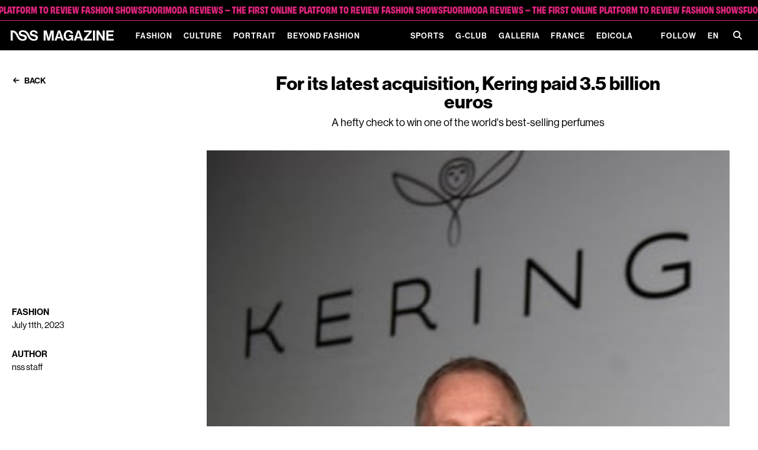

--- FILE ---
content_type: text/html;charset=utf-8
request_url: https://www.nssmag.com/en/fashion/33746/kering-creed
body_size: 152165
content:
<!DOCTYPE html><html  dir="ltr" lang="en-US"><head><meta charset="utf-8">
<meta name="viewport" content="width=device-width,initial-scale=1.0,viewport-fit=cover">
<title>Kering: here&#x27;s how much it paid to acquire Creed - nss magazine</title>
<script>
window.gtag_enable_tcf_support = true;
window.dataLayer = window.dataLayer || [];
function gtag() {
    dataLayer.push(arguments);
}
// EU-specific settings
gtag('consent', 'default', {
    'ad_personalization': 'denied',
    'ad_storage': 'denied',
    'ad_user_data': 'denied',
    'analytics_storage': 'denied',
    'functionality_storage': 'denied',
    'personalization_storage': 'denied',
    'region': [
        'GB','AT','BE','BG','CH','CY','DE','DK','EE','ES','FI',
        'FR','GG','GR','HR','HU','IE','IM','IT','JE','LT','LU',
        'LV','MT','NL','PL','PT','RO','SE','SI','SK'
    ],
    'wait_for_update': 500
});
// Default settings
gtag('consent', 'default', {
    'ad_personalization': 'granted',
    'ad_storage': 'granted',
    'ad_user_data': 'granted',
    'analytics_storage': 'granted',
    'functionality_storage': 'granted',
    'personalization_storage': 'granted',
    'security_storage': 'granted',
    'wait_for_update': 500,
});
gtag('set', 'ads_data_redaction', true);
gtag('set', 'url_passthrough', false);
            </script>
<script type="text/plain" data-cookie-consent="1">
window.fbAsyncInit = function() {
    FB.init({
        appId: 454035651316109,
        cookie: true,
        xfbml: true,
        version: 'v18.0'
    });
};
(function (d, s, id) {
    var js, fjs = d.getElementsByTagName(s)[0];
    if (d.getElementById(id)) { return; }
    js = d.createElement(s); js.id = id;
    js.src = "https://connect.facebook.net/en_US/sdk.js";
    fjs.parentNode.insertBefore(js, fjs);
}(document, 'script', 'facebook-jssdk'));
                </script>
<meta name="robots" content="index, follow">
<meta property="og:url" content="https://www.nssmag.com/en/fashion/33746/kering-creed">
<meta property="og:locale" content="en_US">
<meta property="og:locale:alternate" content="fr_FR">
<meta property="og:locale:alternate" content="it_IT">
<link rel="icon" type="image/x-icon" href="https://www.nssmag.com/images/magazine/favicon.ico">
<meta name="generator" content="Brownie - browniesuite.com">
<meta name="twitter:card" content="summary_large_image">
<script type="application/ld+json">{"@context":"http://schema.org","@type":"WebSite","name":"nss magazine","alternateName":"Scopri le ultime tendenze di moda, cultura, eventi e lifestyle su nss magazine. Rimani aggiornato su nss magazine con interviste esclusive, articoli approfonditi e reportage fotografici streestyle e fashion week.","url":"https://www.nssmag.com","potentialAction":{"@type":"SearchAction","target":{"@type":"EntryPoint","urlTemplate":"https://www.nssmag.com/search/{search_term_string}"},"query-input":"required name=search_term_string"}}</script>
<script type="application/ld+json">{"@context":"http://schema.org","@type":"Organization","name":"nss magazine","logo":{"@type":"ImageObject","url":"https://www.nssmag.com/images/logo.svg","width":"600","height":"360"}}</script>
<link rel="alternate" href="https://www.nssmag.com/en/fashion/33746/kering-creed" hreflang="en" data-hid="7fcee50">
<link rel="alternate" href="https://www.nssmag.com/en/fashion/33746/kering-creed" hreflang="en-US" data-hid="1b5d3fd">
<link data-hid="484de76">
<link data-hid="34bbc20">
<link rel="alternate" href="https://www.nssmag.com/it/fashion/33746/kering-creed" hreflang="it" data-hid="08fce45">
<link rel="alternate" href="https://www.nssmag.com/it/fashion/33746/kering-creed" hreflang="it-IT" data-hid="0c5a9c">
<link rel="alternate" href="https://www.nssmag.com/it/fashion/33746/kering-creed" hreflang="x-default" data-hid="6527e7a">
<link rel="canonical" href="https://www.nssmag.com/en/fashion/33746/kering-creed">
<meta name="description" content="A multi-billion check for a business that promises huge growth">
<meta property="og:description" content="A multi-billion check for a business that promises huge growth">
<meta property="og:type" content="article">
<meta property="og:title" content="Kering: here's how much it paid to acquire Creed">
<meta property="og:site_name" content="nss magazine">
<meta property="og:image" content="https://data2.nssmag.com/images/galleries/35599/cover-kering-larga.jpg">
<meta name="twitter:title" content="Kering: here's how much it paid to acquire Creed">
<meta name="twitter:description" content="A multi-billion check for a business that promises huge growth">
<meta name="twitter:image" content="https://data2.nssmag.com/images/galleries/35599/cover-kering-larga.jpg">
<script type="application/ld+json">{"@context":"http://schema.org","@type":"Article","url":"https://www.nssmag.com/en/fashion/33746/kering-creed","image":"https://data2.nssmag.com/images/galleries/35599/cover-kering-larga.jpg","description":"A multi-billion check for a business that promises huge growth","articleBody":"Kering is expanding into the beauty sector, perhaps one of the most fertile territories for enhancing existing businesses and building new ones in the luxury world. To do so, Pinault's group had acquired Creed last month but without revealing how much it had paid so as not to give clues to the press and public about how high the historic cologne maker's profit margins were. Kering, according to the Financial Times, had in fact paid 3.5 billion euros to acquire the brand, which, again according to the newspaper, «had sales of more than €250mn in the year to the end of March. Two people said Creed’s earnings before interest, tax, depreciation and amortisation were about €150mn, giving it margins above 50 per cent. That equates to an ebitda multiple for the acquisition of about 23 times, which analysts said reflected Creed’s brand strength and the scarcity of targets available in the high-end beauty industry».\nWhy did Kering acquire Creed?\nThe price of the acquisition seems very exorbitant, it is true, but there are two thoughts to make: the first is that Creed is a very strong and very popular brand in its own sphere that could conceivably begin to expand into women's beauty and perfumery based on solid brand perception as well as a logistically efficient network of stores and distributors; the second is that if Pinault is willing to pay such a high price for a perfumery brand it means that it is the fragrance and cosmetics industry that generates money - or at any rate, generates more of it than fashion. Specifically, the year that ended has shown that resting one's growth entirely on the ups and downs of fashion brands' reputation is not the best of strategies-LVMH can afford it because, in fact, it has such a differentiated brand portfolio across so many sectors that it is decidedly more unsinkable. This is without mentioning that the fashion and leather goods sector is now almost saturated, with all the major players already in the possession of this or that group, which, except in rare cases and at astronomical prices, is never willing to get rid of them.","author":"nss staff","keywords":["creed","kering"],"articleSection":"Fashion"}</script>
<script type="application/ld+json">{"@context":"http://schema.org","@type":"BreadcrumbList","itemListElement":[{"@type":"ListItem","position":1,"name":"Home","item":"https://www.nssmag.com/en/"},{"@type":"ListItem","position":2,"name":"Fashion","item":"https://www.nssmag.com/en/fashion"},{"@type":"ListItem","position":3,"name":"For its latest acquisition, Kering paid 3.5 billion euros","item":"https://www.nssmag.com/en/fashion/33746/kering-creed"}]}</script>
<style>@charset "UTF-8";@keyframes optimistic-animation{0%{transform:translateX(-100%)}to{transform:translateX(250%)}}.optimistic-component{background:var(--bs-secondary-bg);border-radius:var(--bs-border-radius);overflow:hidden;position:relative}.optimistic-component:before{content:" "}.optimistic-component:after{animation:optimistic-animation 1.5s linear infinite;background:linear-gradient(90deg,hsla(0,0%,100%,0),hsla(0,0%,100%,.5) 35%,hsla(0,0%,100%,.5) 65%,hsla(0,0%,100%,0));content:"";height:100%;left:0;position:absolute;top:0;transform:translateX(-100%);width:50%}
/*!
 * Bootstrap  v5.3.1 (https://getbootstrap.com/)
 * Copyright 2011-2023 The Bootstrap Authors
 * Licensed under MIT (https://github.com/twbs/bootstrap/blob/main/LICENSE)
 */:root,[data-bs-theme=light]{--bs-blue:#2c315e;--bs-indigo:#6610f2;--bs-purple:#b982dc;--bs-pink:#d63384;--bs-red:#e3001b;--bs-orange:#fd7e14;--bs-yellow:#c2ae28;--bs-green:#3bc952;--bs-teal:#20c997;--bs-cyan:#64e2de;--bs-black:#000;--bs-white:#fff;--bs-gray:#6c757d;--bs-gray-dark:#343a40;--bs-gray-100:#f8f9fa;--bs-gray-200:#e9ecef;--bs-gray-300:#dee2e6;--bs-gray-400:#ced4da;--bs-gray-500:#adb5bd;--bs-gray-600:#6c757d;--bs-gray-700:#495057;--bs-gray-800:#343a40;--bs-gray-900:#212529;--bs-primary:#2c315e;--bs-secondary:#6c757d;--bs-success:#3bc952;--bs-info:#64e2de;--bs-warning:#c2ae28;--bs-danger:#e3001b;--bs-light:#f8f9fa;--bs-dark:#212529;--bs-primary-rgb:44,49,94;--bs-secondary-rgb:108,117,125;--bs-success-rgb:59,201,82;--bs-info-rgb:100,226,222;--bs-warning-rgb:194,174,40;--bs-danger-rgb:227,0,27;--bs-light-rgb:248,249,250;--bs-dark-rgb:33,37,41;--bs-primary-text-emphasis:#121426;--bs-secondary-text-emphasis:#2b2f32;--bs-success-text-emphasis:#185021;--bs-info-text-emphasis:#285a59;--bs-warning-text-emphasis:#4e4610;--bs-danger-text-emphasis:#5b000b;--bs-light-text-emphasis:#495057;--bs-dark-text-emphasis:#495057;--bs-primary-bg-subtle:#d5d6df;--bs-secondary-bg-subtle:#e2e3e5;--bs-success-bg-subtle:#d8f4dc;--bs-info-bg-subtle:#e0f9f8;--bs-warning-bg-subtle:#f3efd4;--bs-danger-bg-subtle:#f9ccd1;--bs-light-bg-subtle:#fcfcfd;--bs-dark-bg-subtle:#ced4da;--bs-primary-border-subtle:#abadbf;--bs-secondary-border-subtle:#c4c8cb;--bs-success-border-subtle:#b1e9ba;--bs-info-border-subtle:#c1f3f2;--bs-warning-border-subtle:#e7dfa9;--bs-danger-border-subtle:#f499a4;--bs-light-border-subtle:#e9ecef;--bs-dark-border-subtle:#adb5bd;--bs-white-rgb:255,255,255;--bs-black-rgb:0,0,0;--bs-font-sans-serif:system-ui,-apple-system,"Segoe UI",Roboto,"Helvetica Neue","Noto Sans","Liberation Sans",Arial,sans-serif,"Apple Color Emoji","Segoe UI Emoji","Segoe UI Symbol","Noto Color Emoji";--bs-font-monospace:SFMono-Regular,Menlo,Monaco,Consolas,"Liberation Mono","Courier New",monospace;--bs-gradient:linear-gradient(180deg,hsla(0,0%,100%,.15),hsla(0,0%,100%,0));--bs-body-font-family:var(--bs-font-sans-serif);--bs-body-font-size:1rem;--bs-body-font-weight:400;--bs-body-line-height:1.5;--bs-body-color:#212529;--bs-body-color-rgb:33,37,41;--bs-body-bg:#fff;--bs-body-bg-rgb:255,255,255;--bs-emphasis-color:#000;--bs-emphasis-color-rgb:0,0,0;--bs-secondary-color:rgba(33,37,41,.75);--bs-secondary-color-rgb:33,37,41;--bs-secondary-bg:#e9ecef;--bs-secondary-bg-rgb:233,236,239;--bs-tertiary-color:rgba(33,37,41,.5);--bs-tertiary-color-rgb:33,37,41;--bs-tertiary-bg:#f8f9fa;--bs-tertiary-bg-rgb:248,249,250;--bs-heading-color:inherit;--bs-link-color:#2c315e;--bs-link-color-rgb:44,49,94;--bs-link-decoration:underline;--bs-link-hover-color:#23274b;--bs-link-hover-color-rgb:35,39,75;--bs-code-color:#d63384;--bs-highlight-bg:#f3efd4;--bs-border-width:1px;--bs-border-style:solid;--bs-border-color:#dee2e6;--bs-border-color-translucent:rgba(0,0,0,.175);--bs-border-radius:0.375rem;--bs-border-radius-sm:0.25rem;--bs-border-radius-lg:0.5rem;--bs-border-radius-xl:1rem;--bs-border-radius-xxl:2rem;--bs-border-radius-2xl:var(--bs-border-radius-xxl);--bs-border-radius-pill:50rem;--bs-box-shadow:0 0.5rem 1rem rgba(0,0,0,.15);--bs-box-shadow-sm:0 0.125rem 0.25rem rgba(0,0,0,.075);--bs-box-shadow-lg:0 1rem 3rem rgba(0,0,0,.175);--bs-box-shadow-inset:inset 0 1px 2px rgba(0,0,0,.075);--bs-focus-ring-width:0.25rem;--bs-focus-ring-opacity:0.25;--bs-focus-ring-color:rgba(44,49,94,.25);--bs-form-valid-color:#3bc952;--bs-form-valid-border-color:#3bc952;--bs-form-invalid-color:#e3001b;--bs-form-invalid-border-color:#e3001b}[data-bs-theme=dark]{color-scheme:dark;--bs-body-color:#dee2e6;--bs-body-color-rgb:222,226,230;--bs-body-bg:#212529;--bs-body-bg-rgb:33,37,41;--bs-emphasis-color:#fff;--bs-emphasis-color-rgb:255,255,255;--bs-secondary-color:rgba(222,226,230,.75);--bs-secondary-color-rgb:222,226,230;--bs-secondary-bg:#343a40;--bs-secondary-bg-rgb:52,58,64;--bs-tertiary-color:rgba(222,226,230,.5);--bs-tertiary-color-rgb:222,226,230;--bs-tertiary-bg:#2b3035;--bs-tertiary-bg-rgb:43,48,53;--bs-primary-text-emphasis:#80839e;--bs-secondary-text-emphasis:#a7acb1;--bs-success-text-emphasis:#89df97;--bs-info-text-emphasis:#a2eeeb;--bs-warning-text-emphasis:#dace7e;--bs-danger-text-emphasis:#ee6676;--bs-light-text-emphasis:#f8f9fa;--bs-dark-text-emphasis:#dee2e6;--bs-primary-bg-subtle:#090a13;--bs-secondary-bg-subtle:#161719;--bs-success-bg-subtle:#0c2810;--bs-info-bg-subtle:#142d2c;--bs-warning-bg-subtle:#272308;--bs-danger-bg-subtle:#2d0005;--bs-light-bg-subtle:#343a40;--bs-dark-bg-subtle:#1a1d20;--bs-primary-border-subtle:#1a1d38;--bs-secondary-border-subtle:#41464b;--bs-success-border-subtle:#237931;--bs-info-border-subtle:#3c8885;--bs-warning-border-subtle:#746818;--bs-danger-border-subtle:#880010;--bs-light-border-subtle:#495057;--bs-dark-border-subtle:#343a40;--bs-heading-color:inherit;--bs-link-color:#80839e;--bs-link-hover-color:#999cb1;--bs-link-color-rgb:128,131,158;--bs-link-hover-color-rgb:153,156,177;--bs-code-color:#e685b5;--bs-border-color:#495057;--bs-border-color-translucent:hsla(0,0%,100%,.15);--bs-form-valid-color:#89df97;--bs-form-valid-border-color:#89df97;--bs-form-invalid-color:#ee6676;--bs-form-invalid-border-color:#ee6676}*,:after,:before{box-sizing:border-box}@media (prefers-reduced-motion:no-preference){:root{scroll-behavior:smooth}}body{background-color:var(--bs-body-bg);color:var(--bs-body-color);font-family:var(--bs-body-font-family);font-size:var(--bs-body-font-size);font-weight:var(--bs-body-font-weight);line-height:var(--bs-body-line-height);margin:0;text-align:var(--bs-body-text-align);-webkit-text-size-adjust:100%;-webkit-tap-highlight-color:rgba(0,0,0,0)}hr{border:0;border-top:var(--bs-border-width) solid;color:inherit;margin:1rem 0;opacity:.25}.h1,.h2,.h3,.h4,.h5,.h6,h1,h2,h3,h4,h5,h6{color:var(--bs-heading-color);font-weight:var(--nss-heading-font-weight,700);line-height:var(--nss-heading-line-height,1.2);margin-bottom:var(--nss-heading-margin-bottom,.5rem);margin-top:0}.h1,h1{font-size:var(--nss-heading-font-size,2.5rem)}.h2,h2{font-size:var(--nss-heading-font-size,2rem)}.h3,h3{font-size:var(--nss-heading-font-size,1.75rem)}.h4,h4{font-size:var(--nss-heading-font-size,1.5rem)}.h5,h5{font-size:var(--nss-heading-font-size,1.25rem)}.h6,h6{font-size:var(--nss-heading-font-size,1rem)}p{margin-bottom:var(--nss-paragraph-margin-bottom,1rem);margin-top:0}abbr[title]{cursor:help;-webkit-text-decoration:underline dotted;text-decoration:underline dotted;-webkit-text-decoration-skip-ink:none;text-decoration-skip-ink:none}address{font-style:normal;line-height:inherit;margin-bottom:1rem}ol,ul{padding-left:2rem}dl,ol,ul{margin-bottom:1rem;margin-top:0}ol ol,ol ul,ul ol,ul ul{margin-bottom:0}dt{font-weight:700}dd{margin-bottom:.5rem;margin-left:0}blockquote{margin:0 0 1rem}b,strong{font-weight:bolder}.small,small{font-size:.875em}.mark,mark{background-color:var(--bs-highlight-bg);padding:.1875em}sub,sup{font-size:.75em;line-height:0;position:relative;vertical-align:baseline}sub{bottom:-.25em}sup{top:-.5em}a{color:rgba(var(--bs-link-color-rgb),var(--bs-link-opacity,1));text-decoration:underline}a:hover{--bs-link-color-rgb:var(--bs-link-hover-color-rgb)}a:not([href]):not([class]),a:not([href]):not([class]):hover{color:inherit;text-decoration:none}code,kbd,pre,samp{font-family:var(--bs-font-monospace);font-size:1em}pre{display:block;font-size:.875em;margin-bottom:1rem;margin-top:0;overflow:auto}pre code{color:inherit;font-size:inherit;word-break:normal}code{color:var(--bs-code-color);font-size:.875em;word-wrap:break-word}a>code{color:inherit}kbd{background-color:var(--bs-body-color);border-radius:.25rem;color:var(--bs-body-bg);font-size:.875em;padding:.1875rem .375rem}kbd kbd{font-size:1em;padding:0}figure{margin:0 0 1rem}img,svg{vertical-align:middle}table{border-collapse:collapse;caption-side:bottom}caption{color:var(--bs-secondary-color);padding-bottom:.5rem;padding-top:.5rem;text-align:left}th{text-align:inherit;text-align:-webkit-match-parent}tbody,td,tfoot,th,thead,tr{border:0 solid;border-color:inherit}label{display:inline-block}button{border-radius:0}button:focus:not(:focus-visible){outline:0}button,input,optgroup,select,textarea{font-family:inherit;font-size:inherit;line-height:inherit;margin:0}button,select{text-transform:none}[role=button]{cursor:pointer}select{word-wrap:normal}select:disabled{opacity:1}[list]:not([type=date]):not([type=datetime-local]):not([type=month]):not([type=week]):not([type=time])::-webkit-calendar-picker-indicator{display:none!important}[type=button],[type=reset],[type=submit],button{-webkit-appearance:button}[type=button]:not(:disabled),[type=reset]:not(:disabled),[type=submit]:not(:disabled),button:not(:disabled){cursor:pointer}::-moz-focus-inner{border-style:none;padding:0}textarea{resize:vertical}fieldset{border:0;margin:0;min-width:0;padding:0}legend{float:left;font-size:calc(1.275rem + .3vw);line-height:inherit;margin-bottom:.5rem;padding:0;width:100%}@media (min-width:1200px){legend{font-size:1.5rem}}legend+*{clear:left}::-webkit-datetime-edit-day-field,::-webkit-datetime-edit-fields-wrapper,::-webkit-datetime-edit-hour-field,::-webkit-datetime-edit-minute,::-webkit-datetime-edit-month-field,::-webkit-datetime-edit-text,::-webkit-datetime-edit-year-field{padding:0}::-webkit-inner-spin-button{height:auto}[type=search]{-webkit-appearance:textfield;outline-offset:-2px}::-webkit-search-decoration{-webkit-appearance:none}::-webkit-color-swatch-wrapper{padding:0}::file-selector-button{-webkit-appearance:button;font:inherit}output{display:inline-block}iframe{border:0}summary{cursor:pointer;display:list-item}progress{vertical-align:baseline}[hidden]{display:none!important}.lead{font-size:1.25rem;font-weight:300}.display-1{font-size:calc(1.625rem + 4.5vw);font-weight:300;line-height:var(--nss-heading-line-height,1.2)}@media (min-width:1200px){.display-1{font-size:5rem}}.display-2{font-size:calc(1.575rem + 3.9vw);font-weight:300;line-height:var(--nss-heading-line-height,1.2)}@media (min-width:1200px){.display-2{font-size:4.5rem}}.display-3{font-size:calc(1.525rem + 3.3vw);font-weight:300;line-height:var(--nss-heading-line-height,1.2)}@media (min-width:1200px){.display-3{font-size:4rem}}.display-4{font-size:calc(1.475rem + 2.7vw);font-weight:300;line-height:var(--nss-heading-line-height,1.2)}@media (min-width:1200px){.display-4{font-size:3.5rem}}.display-5{font-size:calc(1.425rem + 2.1vw);font-weight:300;line-height:var(--nss-heading-line-height,1.2)}@media (min-width:1200px){.display-5{font-size:3rem}}.display-6{font-size:calc(1.375rem + 1.5vw);font-weight:300;line-height:var(--nss-heading-line-height,1.2)}@media (min-width:1200px){.display-6{font-size:2.5rem}}.list-inline,.list-unstyled{list-style:none;padding-left:0}.list-inline-item{display:inline-block}.list-inline-item:not(:last-child){margin-right:.5rem}.initialism{font-size:.875em;text-transform:uppercase}.blockquote{font-size:1.25rem;margin-bottom:1rem}.blockquote>:last-child{margin-bottom:0}.blockquote-footer{color:#6c757d;font-size:.875em;margin-bottom:1rem;margin-top:-1rem}.blockquote-footer:before{content:"— "}.img-fluid,.img-thumbnail{height:auto;max-width:100%}.img-thumbnail{background-color:var(--bs-body-bg);border:var(--bs-border-width) solid var(--bs-border-color);border-radius:var(--bs-border-radius);padding:.25rem}.figure{display:inline-block}.figure-img{line-height:1;margin-bottom:.5rem}.figure-caption{color:var(--bs-secondary-color);font-size:.875em}.container,.container-fluid,.container-lg,.container-md,.container-sm,.container-xl,.container-xxl{--bs-gutter-x:30px;--bs-gutter-y:0;margin-left:auto;margin-right:auto;padding-left:calc(var(--bs-gutter-x)*.5);padding-right:calc(var(--bs-gutter-x)*.5);width:100%}@media (min-width:768px){.container,.container-sm{max-width:728px}}@media (min-width:970px){.container,.container-md,.container-sm{max-width:930px}}@media (min-width:1025px){.container,.container-lg,.container-md,.container-sm{max-width:980px}}@media (min-width:1200px){.container,.container-lg,.container-md,.container-sm,.container-xl{max-width:1140px}}@media (min-width:1350px){.container,.container-lg,.container-md,.container-sm,.container-xl,.container-xxl{max-width:1290px}}:root{--bs-breakpoint-xs:0;--bs-breakpoint-sm:768px;--bs-breakpoint-md:970px;--bs-breakpoint-lg:1025px;--bs-breakpoint-xl:1200px;--bs-breakpoint-xxl:1350px}.row{--bs-gutter-x:30px;--bs-gutter-y:0;display:flex;flex-wrap:wrap;margin-left:calc(var(--bs-gutter-x)*-.5);margin-right:calc(var(--bs-gutter-x)*-.5);margin-top:calc(var(--bs-gutter-y)*-1)}.row>*{flex-shrink:0;margin-top:var(--bs-gutter-y);max-width:100%;padding-left:calc(var(--bs-gutter-x)*.5);padding-right:calc(var(--bs-gutter-x)*.5);width:100%}.col{flex:1 0 0%}.row-cols-auto>*{flex:0 0 auto;width:auto}.row-cols-1>*{flex:0 0 auto;width:100%}.row-cols-2>*{flex:0 0 auto;width:50%}.row-cols-3>*{flex:0 0 auto;width:33.3333333333%}.row-cols-4>*{flex:0 0 auto;width:25%}.row-cols-5>*{flex:0 0 auto;width:20%}.row-cols-6>*{flex:0 0 auto;width:16.6666666667%}.col-auto{flex:0 0 auto;width:auto}.col-1{flex:0 0 auto;width:8.33333333%}.col-2{flex:0 0 auto;width:16.66666667%}.col-3{flex:0 0 auto;width:25%}.col-4{flex:0 0 auto;width:33.33333333%}.col-5{flex:0 0 auto;width:41.66666667%}.col-6{flex:0 0 auto;width:50%}.col-7{flex:0 0 auto;width:58.33333333%}.col-8{flex:0 0 auto;width:66.66666667%}.col-9{flex:0 0 auto;width:75%}.col-10{flex:0 0 auto;width:83.33333333%}.col-11{flex:0 0 auto;width:91.66666667%}.col-12{flex:0 0 auto;width:100%}.offset-1{margin-left:8.33333333%}.offset-2{margin-left:16.66666667%}.offset-3{margin-left:25%}.offset-4{margin-left:33.33333333%}.offset-5{margin-left:41.66666667%}.offset-6{margin-left:50%}.offset-7{margin-left:58.33333333%}.offset-8{margin-left:66.66666667%}.offset-9{margin-left:75%}.offset-10{margin-left:83.33333333%}.offset-11{margin-left:91.66666667%}.g-0,.gx-0{--bs-gutter-x:0}.g-0,.gy-0{--bs-gutter-y:0}.g-1,.gx-1{--bs-gutter-x:0.25rem}.g-1,.gy-1{--bs-gutter-y:0.25rem}.g-2,.gx-2{--bs-gutter-x:0.5rem}.g-2,.gy-2{--bs-gutter-y:0.5rem}.g-3,.gx-3{--bs-gutter-x:1rem}.g-3,.gy-3{--bs-gutter-y:1rem}.g-4,.gx-4{--bs-gutter-x:1.5rem}.g-4,.gy-4{--bs-gutter-y:1.5rem}.g-5,.gx-5{--bs-gutter-x:3rem}.g-5,.gy-5{--bs-gutter-y:3rem}@media (min-width:768px){.col-sm{flex:1 0 0%}.row-cols-sm-auto>*{flex:0 0 auto;width:auto}.row-cols-sm-1>*{flex:0 0 auto;width:100%}.row-cols-sm-2>*{flex:0 0 auto;width:50%}.row-cols-sm-3>*{flex:0 0 auto;width:33.3333333333%}.row-cols-sm-4>*{flex:0 0 auto;width:25%}.row-cols-sm-5>*{flex:0 0 auto;width:20%}.row-cols-sm-6>*{flex:0 0 auto;width:16.6666666667%}.col-sm-auto{flex:0 0 auto;width:auto}.col-sm-1{flex:0 0 auto;width:8.33333333%}.col-sm-2{flex:0 0 auto;width:16.66666667%}.col-sm-3{flex:0 0 auto;width:25%}.col-sm-4{flex:0 0 auto;width:33.33333333%}.col-sm-5{flex:0 0 auto;width:41.66666667%}.col-sm-6{flex:0 0 auto;width:50%}.col-sm-7{flex:0 0 auto;width:58.33333333%}.col-sm-8{flex:0 0 auto;width:66.66666667%}.col-sm-9{flex:0 0 auto;width:75%}.col-sm-10{flex:0 0 auto;width:83.33333333%}.col-sm-11{flex:0 0 auto;width:91.66666667%}.col-sm-12{flex:0 0 auto;width:100%}.offset-sm-0{margin-left:0}.offset-sm-1{margin-left:8.33333333%}.offset-sm-2{margin-left:16.66666667%}.offset-sm-3{margin-left:25%}.offset-sm-4{margin-left:33.33333333%}.offset-sm-5{margin-left:41.66666667%}.offset-sm-6{margin-left:50%}.offset-sm-7{margin-left:58.33333333%}.offset-sm-8{margin-left:66.66666667%}.offset-sm-9{margin-left:75%}.offset-sm-10{margin-left:83.33333333%}.offset-sm-11{margin-left:91.66666667%}.g-sm-0,.gx-sm-0{--bs-gutter-x:0}.g-sm-0,.gy-sm-0{--bs-gutter-y:0}.g-sm-1,.gx-sm-1{--bs-gutter-x:0.25rem}.g-sm-1,.gy-sm-1{--bs-gutter-y:0.25rem}.g-sm-2,.gx-sm-2{--bs-gutter-x:0.5rem}.g-sm-2,.gy-sm-2{--bs-gutter-y:0.5rem}.g-sm-3,.gx-sm-3{--bs-gutter-x:1rem}.g-sm-3,.gy-sm-3{--bs-gutter-y:1rem}.g-sm-4,.gx-sm-4{--bs-gutter-x:1.5rem}.g-sm-4,.gy-sm-4{--bs-gutter-y:1.5rem}.g-sm-5,.gx-sm-5{--bs-gutter-x:3rem}.g-sm-5,.gy-sm-5{--bs-gutter-y:3rem}}@media (min-width:970px){.col-md{flex:1 0 0%}.row-cols-md-auto>*{flex:0 0 auto;width:auto}.row-cols-md-1>*{flex:0 0 auto;width:100%}.row-cols-md-2>*{flex:0 0 auto;width:50%}.row-cols-md-3>*{flex:0 0 auto;width:33.3333333333%}.row-cols-md-4>*{flex:0 0 auto;width:25%}.row-cols-md-5>*{flex:0 0 auto;width:20%}.row-cols-md-6>*{flex:0 0 auto;width:16.6666666667%}.col-md-auto{flex:0 0 auto;width:auto}.col-md-1{flex:0 0 auto;width:8.33333333%}.col-md-2{flex:0 0 auto;width:16.66666667%}.col-md-3{flex:0 0 auto;width:25%}.col-md-4{flex:0 0 auto;width:33.33333333%}.col-md-5{flex:0 0 auto;width:41.66666667%}.col-md-6{flex:0 0 auto;width:50%}.col-md-7{flex:0 0 auto;width:58.33333333%}.col-md-8{flex:0 0 auto;width:66.66666667%}.col-md-9{flex:0 0 auto;width:75%}.col-md-10{flex:0 0 auto;width:83.33333333%}.col-md-11{flex:0 0 auto;width:91.66666667%}.col-md-12{flex:0 0 auto;width:100%}.offset-md-0{margin-left:0}.offset-md-1{margin-left:8.33333333%}.offset-md-2{margin-left:16.66666667%}.offset-md-3{margin-left:25%}.offset-md-4{margin-left:33.33333333%}.offset-md-5{margin-left:41.66666667%}.offset-md-6{margin-left:50%}.offset-md-7{margin-left:58.33333333%}.offset-md-8{margin-left:66.66666667%}.offset-md-9{margin-left:75%}.offset-md-10{margin-left:83.33333333%}.offset-md-11{margin-left:91.66666667%}.g-md-0,.gx-md-0{--bs-gutter-x:0}.g-md-0,.gy-md-0{--bs-gutter-y:0}.g-md-1,.gx-md-1{--bs-gutter-x:0.25rem}.g-md-1,.gy-md-1{--bs-gutter-y:0.25rem}.g-md-2,.gx-md-2{--bs-gutter-x:0.5rem}.g-md-2,.gy-md-2{--bs-gutter-y:0.5rem}.g-md-3,.gx-md-3{--bs-gutter-x:1rem}.g-md-3,.gy-md-3{--bs-gutter-y:1rem}.g-md-4,.gx-md-4{--bs-gutter-x:1.5rem}.g-md-4,.gy-md-4{--bs-gutter-y:1.5rem}.g-md-5,.gx-md-5{--bs-gutter-x:3rem}.g-md-5,.gy-md-5{--bs-gutter-y:3rem}}@media (min-width:1025px){.col-lg{flex:1 0 0%}.row-cols-lg-auto>*{flex:0 0 auto;width:auto}.row-cols-lg-1>*{flex:0 0 auto;width:100%}.row-cols-lg-2>*{flex:0 0 auto;width:50%}.row-cols-lg-3>*{flex:0 0 auto;width:33.3333333333%}.row-cols-lg-4>*{flex:0 0 auto;width:25%}.row-cols-lg-5>*{flex:0 0 auto;width:20%}.row-cols-lg-6>*{flex:0 0 auto;width:16.6666666667%}.col-lg-auto{flex:0 0 auto;width:auto}.col-lg-1{flex:0 0 auto;width:8.33333333%}.col-lg-2{flex:0 0 auto;width:16.66666667%}.col-lg-3{flex:0 0 auto;width:25%}.col-lg-4{flex:0 0 auto;width:33.33333333%}.col-lg-5{flex:0 0 auto;width:41.66666667%}.col-lg-6{flex:0 0 auto;width:50%}.col-lg-7{flex:0 0 auto;width:58.33333333%}.col-lg-8{flex:0 0 auto;width:66.66666667%}.col-lg-9{flex:0 0 auto;width:75%}.col-lg-10{flex:0 0 auto;width:83.33333333%}.col-lg-11{flex:0 0 auto;width:91.66666667%}.col-lg-12{flex:0 0 auto;width:100%}.offset-lg-0{margin-left:0}.offset-lg-1{margin-left:8.33333333%}.offset-lg-2{margin-left:16.66666667%}.offset-lg-3{margin-left:25%}.offset-lg-4{margin-left:33.33333333%}.offset-lg-5{margin-left:41.66666667%}.offset-lg-6{margin-left:50%}.offset-lg-7{margin-left:58.33333333%}.offset-lg-8{margin-left:66.66666667%}.offset-lg-9{margin-left:75%}.offset-lg-10{margin-left:83.33333333%}.offset-lg-11{margin-left:91.66666667%}.g-lg-0,.gx-lg-0{--bs-gutter-x:0}.g-lg-0,.gy-lg-0{--bs-gutter-y:0}.g-lg-1,.gx-lg-1{--bs-gutter-x:0.25rem}.g-lg-1,.gy-lg-1{--bs-gutter-y:0.25rem}.g-lg-2,.gx-lg-2{--bs-gutter-x:0.5rem}.g-lg-2,.gy-lg-2{--bs-gutter-y:0.5rem}.g-lg-3,.gx-lg-3{--bs-gutter-x:1rem}.g-lg-3,.gy-lg-3{--bs-gutter-y:1rem}.g-lg-4,.gx-lg-4{--bs-gutter-x:1.5rem}.g-lg-4,.gy-lg-4{--bs-gutter-y:1.5rem}.g-lg-5,.gx-lg-5{--bs-gutter-x:3rem}.g-lg-5,.gy-lg-5{--bs-gutter-y:3rem}}@media (min-width:1200px){.col-xl{flex:1 0 0%}.row-cols-xl-auto>*{flex:0 0 auto;width:auto}.row-cols-xl-1>*{flex:0 0 auto;width:100%}.row-cols-xl-2>*{flex:0 0 auto;width:50%}.row-cols-xl-3>*{flex:0 0 auto;width:33.3333333333%}.row-cols-xl-4>*{flex:0 0 auto;width:25%}.row-cols-xl-5>*{flex:0 0 auto;width:20%}.row-cols-xl-6>*{flex:0 0 auto;width:16.6666666667%}.col-xl-auto{flex:0 0 auto;width:auto}.col-xl-1{flex:0 0 auto;width:8.33333333%}.col-xl-2{flex:0 0 auto;width:16.66666667%}.col-xl-3{flex:0 0 auto;width:25%}.col-xl-4{flex:0 0 auto;width:33.33333333%}.col-xl-5{flex:0 0 auto;width:41.66666667%}.col-xl-6{flex:0 0 auto;width:50%}.col-xl-7{flex:0 0 auto;width:58.33333333%}.col-xl-8{flex:0 0 auto;width:66.66666667%}.col-xl-9{flex:0 0 auto;width:75%}.col-xl-10{flex:0 0 auto;width:83.33333333%}.col-xl-11{flex:0 0 auto;width:91.66666667%}.col-xl-12{flex:0 0 auto;width:100%}.offset-xl-0{margin-left:0}.offset-xl-1{margin-left:8.33333333%}.offset-xl-2{margin-left:16.66666667%}.offset-xl-3{margin-left:25%}.offset-xl-4{margin-left:33.33333333%}.offset-xl-5{margin-left:41.66666667%}.offset-xl-6{margin-left:50%}.offset-xl-7{margin-left:58.33333333%}.offset-xl-8{margin-left:66.66666667%}.offset-xl-9{margin-left:75%}.offset-xl-10{margin-left:83.33333333%}.offset-xl-11{margin-left:91.66666667%}.g-xl-0,.gx-xl-0{--bs-gutter-x:0}.g-xl-0,.gy-xl-0{--bs-gutter-y:0}.g-xl-1,.gx-xl-1{--bs-gutter-x:0.25rem}.g-xl-1,.gy-xl-1{--bs-gutter-y:0.25rem}.g-xl-2,.gx-xl-2{--bs-gutter-x:0.5rem}.g-xl-2,.gy-xl-2{--bs-gutter-y:0.5rem}.g-xl-3,.gx-xl-3{--bs-gutter-x:1rem}.g-xl-3,.gy-xl-3{--bs-gutter-y:1rem}.g-xl-4,.gx-xl-4{--bs-gutter-x:1.5rem}.g-xl-4,.gy-xl-4{--bs-gutter-y:1.5rem}.g-xl-5,.gx-xl-5{--bs-gutter-x:3rem}.g-xl-5,.gy-xl-5{--bs-gutter-y:3rem}}@media (min-width:1350px){.col-xxl{flex:1 0 0%}.row-cols-xxl-auto>*{flex:0 0 auto;width:auto}.row-cols-xxl-1>*{flex:0 0 auto;width:100%}.row-cols-xxl-2>*{flex:0 0 auto;width:50%}.row-cols-xxl-3>*{flex:0 0 auto;width:33.3333333333%}.row-cols-xxl-4>*{flex:0 0 auto;width:25%}.row-cols-xxl-5>*{flex:0 0 auto;width:20%}.row-cols-xxl-6>*{flex:0 0 auto;width:16.6666666667%}.col-xxl-auto{flex:0 0 auto;width:auto}.col-xxl-1{flex:0 0 auto;width:8.33333333%}.col-xxl-2{flex:0 0 auto;width:16.66666667%}.col-xxl-3{flex:0 0 auto;width:25%}.col-xxl-4{flex:0 0 auto;width:33.33333333%}.col-xxl-5{flex:0 0 auto;width:41.66666667%}.col-xxl-6{flex:0 0 auto;width:50%}.col-xxl-7{flex:0 0 auto;width:58.33333333%}.col-xxl-8{flex:0 0 auto;width:66.66666667%}.col-xxl-9{flex:0 0 auto;width:75%}.col-xxl-10{flex:0 0 auto;width:83.33333333%}.col-xxl-11{flex:0 0 auto;width:91.66666667%}.col-xxl-12{flex:0 0 auto;width:100%}.offset-xxl-0{margin-left:0}.offset-xxl-1{margin-left:8.33333333%}.offset-xxl-2{margin-left:16.66666667%}.offset-xxl-3{margin-left:25%}.offset-xxl-4{margin-left:33.33333333%}.offset-xxl-5{margin-left:41.66666667%}.offset-xxl-6{margin-left:50%}.offset-xxl-7{margin-left:58.33333333%}.offset-xxl-8{margin-left:66.66666667%}.offset-xxl-9{margin-left:75%}.offset-xxl-10{margin-left:83.33333333%}.offset-xxl-11{margin-left:91.66666667%}.g-xxl-0,.gx-xxl-0{--bs-gutter-x:0}.g-xxl-0,.gy-xxl-0{--bs-gutter-y:0}.g-xxl-1,.gx-xxl-1{--bs-gutter-x:0.25rem}.g-xxl-1,.gy-xxl-1{--bs-gutter-y:0.25rem}.g-xxl-2,.gx-xxl-2{--bs-gutter-x:0.5rem}.g-xxl-2,.gy-xxl-2{--bs-gutter-y:0.5rem}.g-xxl-3,.gx-xxl-3{--bs-gutter-x:1rem}.g-xxl-3,.gy-xxl-3{--bs-gutter-y:1rem}.g-xxl-4,.gx-xxl-4{--bs-gutter-x:1.5rem}.g-xxl-4,.gy-xxl-4{--bs-gutter-y:1.5rem}.g-xxl-5,.gx-xxl-5{--bs-gutter-x:3rem}.g-xxl-5,.gy-xxl-5{--bs-gutter-y:3rem}}.table{--bs-table-color-type:initial;--bs-table-bg-type:initial;--bs-table-color-state:initial;--bs-table-bg-state:initial;--bs-table-color:var(--bs-body-color);--bs-table-bg:var(--bs-body-bg);--bs-table-border-color:var(--bs-border-color);--bs-table-accent-bg:transparent;--bs-table-striped-color:var(--bs-body-color);--bs-table-striped-bg:rgba(0,0,0,.05);--bs-table-active-color:var(--bs-body-color);--bs-table-active-bg:rgba(0,0,0,.1);--bs-table-hover-color:var(--bs-body-color);--bs-table-hover-bg:rgba(0,0,0,.075);border-color:var(--bs-table-border-color);margin-bottom:1rem;vertical-align:top;width:100%}.table>:not(caption)>*>*{background-color:var(--bs-table-bg);border-bottom-width:var(--bs-border-width);box-shadow:inset 0 0 0 9999px var(--bs-table-bg-state,var(--bs-table-bg-type,var(--bs-table-accent-bg)));color:var(--bs-table-color-state,var(--bs-table-color-type,var(--bs-table-color)));padding:.5rem}.table>tbody{vertical-align:inherit}.table>thead{vertical-align:bottom}.table-group-divider{border-top:calc(var(--bs-border-width)*2) solid}.caption-top{caption-side:top}.table-sm>:not(caption)>*>*{padding:.25rem}.table-bordered>:not(caption)>*{border-width:var(--bs-border-width) 0}.table-bordered>:not(caption)>*>*{border-width:0 var(--bs-border-width)}.table-borderless>:not(caption)>*>*{border-bottom-width:0}.table-borderless>:not(:first-child){border-top-width:0}.table-striped-columns>:not(caption)>tr>:nth-child(2n),.table-striped>tbody>tr:nth-of-type(odd)>*{--bs-table-color-type:var(--bs-table-striped-color);--bs-table-bg-type:var(--bs-table-striped-bg)}.table-active{--bs-table-color-state:var(--bs-table-active-color);--bs-table-bg-state:var(--bs-table-active-bg)}.table-hover>tbody>tr:hover>*{--bs-table-color-state:var(--bs-table-hover-color);--bs-table-bg-state:var(--bs-table-hover-bg)}.table-primary{--bs-table-color:#000;--bs-table-bg:#d5d6df;--bs-table-border-color:#c0c1c9;--bs-table-striped-bg:#cacbd4;--bs-table-striped-color:#000;--bs-table-active-bg:#c0c1c9;--bs-table-active-color:#000;--bs-table-hover-bg:#c5c6ce;--bs-table-hover-color:#000}.table-primary,.table-secondary{border-color:var(--bs-table-border-color);color:var(--bs-table-color)}.table-secondary{--bs-table-color:#000;--bs-table-bg:#e2e3e5;--bs-table-border-color:#cbccce;--bs-table-striped-bg:#d7d8da;--bs-table-striped-color:#000;--bs-table-active-bg:#cbccce;--bs-table-active-color:#000;--bs-table-hover-bg:#d1d2d4;--bs-table-hover-color:#000}.table-success{--bs-table-color:#000;--bs-table-bg:#d8f4dc;--bs-table-border-color:#c2dcc6;--bs-table-striped-bg:#cde8d1;--bs-table-striped-color:#000;--bs-table-active-bg:#c2dcc6;--bs-table-active-color:#000;--bs-table-hover-bg:#c8e2cc;--bs-table-hover-color:#000}.table-info,.table-success{border-color:var(--bs-table-border-color);color:var(--bs-table-color)}.table-info{--bs-table-color:#000;--bs-table-bg:#e0f9f8;--bs-table-border-color:#cae0df;--bs-table-striped-bg:#d5edec;--bs-table-striped-color:#000;--bs-table-active-bg:#cae0df;--bs-table-active-color:#000;--bs-table-hover-bg:#cfe6e5;--bs-table-hover-color:#000}.table-warning{--bs-table-color:#000;--bs-table-bg:#f3efd4;--bs-table-border-color:#dbd7bf;--bs-table-striped-bg:#e7e3c9;--bs-table-striped-color:#000;--bs-table-active-bg:#dbd7bf;--bs-table-active-color:#000;--bs-table-hover-bg:#e1ddc4;--bs-table-hover-color:#000}.table-danger,.table-warning{border-color:var(--bs-table-border-color);color:var(--bs-table-color)}.table-danger{--bs-table-color:#000;--bs-table-bg:#f9ccd1;--bs-table-border-color:#e0b8bc;--bs-table-striped-bg:#edc2c7;--bs-table-striped-color:#000;--bs-table-active-bg:#e0b8bc;--bs-table-active-color:#000;--bs-table-hover-bg:#e6bdc1;--bs-table-hover-color:#000}.table-light{--bs-table-color:#000;--bs-table-bg:#f8f9fa;--bs-table-border-color:#dfe0e1;--bs-table-striped-bg:#ecedee;--bs-table-striped-color:#000;--bs-table-active-bg:#dfe0e1;--bs-table-active-color:#000;--bs-table-hover-bg:#e5e6e7;--bs-table-hover-color:#000}.table-dark,.table-light{border-color:var(--bs-table-border-color);color:var(--bs-table-color)}.table-dark{--bs-table-color:#fff;--bs-table-bg:#212529;--bs-table-border-color:#373b3e;--bs-table-striped-bg:#2c3034;--bs-table-striped-color:#fff;--bs-table-active-bg:#373b3e;--bs-table-active-color:#fff;--bs-table-hover-bg:#323539;--bs-table-hover-color:#fff}.table-responsive{overflow-x:auto;-webkit-overflow-scrolling:touch}@media (max-width:767.98px){.table-responsive-sm{overflow-x:auto;-webkit-overflow-scrolling:touch}}@media (max-width:969.98px){.table-responsive-md{overflow-x:auto;-webkit-overflow-scrolling:touch}}@media (max-width:1024.98px){.table-responsive-lg{overflow-x:auto;-webkit-overflow-scrolling:touch}}@media (max-width:1199.98px){.table-responsive-xl{overflow-x:auto;-webkit-overflow-scrolling:touch}}@media (max-width:1349.98px){.table-responsive-xxl{overflow-x:auto;-webkit-overflow-scrolling:touch}}.form-label{margin-bottom:.5rem}.col-form-label{font-size:inherit;line-height:1.5;margin-bottom:0;padding-bottom:calc(.375rem + var(--bs-border-width));padding-top:calc(.375rem + var(--bs-border-width))}.col-form-label-lg{font-size:1.25rem;padding-bottom:calc(.5rem + var(--bs-border-width));padding-top:calc(.5rem + var(--bs-border-width))}.col-form-label-sm{font-size:.875rem;padding-bottom:calc(.25rem + var(--bs-border-width));padding-top:calc(.25rem + var(--bs-border-width))}.form-text{color:var(--bs-secondary-color);font-size:.875em;margin-top:.25rem}.form-control{-webkit-appearance:none;-moz-appearance:none;appearance:none;background-clip:padding-box;background-color:var(--bs-body-bg);border:var(--bs-border-width) solid var(--bs-border-color);border-radius:var(--bs-border-radius);color:var(--bs-body-color);display:block;font-size:1rem;font-weight:400;line-height:1.5;padding:.375rem .75rem;transition:border-color .15s ease-in-out,box-shadow .15s ease-in-out;width:100%}@media (prefers-reduced-motion:reduce){.form-control{transition:none}}.form-control[type=file]{overflow:hidden}.form-control[type=file]:not(:disabled):not([readonly]){cursor:pointer}.form-control:focus{background-color:var(--bs-body-bg);border-color:#9698af;box-shadow:0 0 0 .25rem rgba(44,49,94,.25);color:var(--bs-body-color);outline:0}.form-control::-webkit-date-and-time-value{height:1.5em;margin:0;min-width:85px}.form-control::-webkit-datetime-edit{display:block;padding:0}.form-control::-moz-placeholder{color:var(--bs-secondary-color);opacity:1}.form-control::placeholder{color:var(--bs-secondary-color);opacity:1}.form-control:disabled{background-color:var(--bs-secondary-bg);opacity:1}.form-control::file-selector-button{background-color:var(--bs-tertiary-bg);border:0 solid;border-color:inherit;border-inline-end-width:var(--bs-border-width);border-radius:0;color:var(--bs-body-color);margin:-.375rem -.75rem;margin-inline-end:.75rem;padding:.375rem .75rem;pointer-events:none;transition:color .15s ease-in-out,background-color .15s ease-in-out,border-color .15s ease-in-out,box-shadow .15s ease-in-out}@media (prefers-reduced-motion:reduce){.form-control::file-selector-button{transition:none}}.form-control:hover:not(:disabled):not([readonly])::file-selector-button{background-color:var(--bs-secondary-bg)}.form-control-plaintext{background-color:transparent;border:solid transparent;border-width:var(--bs-border-width) 0;color:var(--bs-body-color);display:block;line-height:1.5;margin-bottom:0;padding:.375rem 0;width:100%}.form-control-plaintext:focus{outline:0}.form-control-plaintext.form-control-lg,.form-control-plaintext.form-control-sm{padding-left:0;padding-right:0}.form-control-sm{border-radius:var(--bs-border-radius-sm);font-size:.875rem;min-height:calc(1.5em + .5rem + var(--bs-border-width)*2);padding:.25rem .5rem}.form-control-sm::file-selector-button{margin:-.25rem -.5rem;margin-inline-end:.5rem;padding:.25rem .5rem}.form-control-lg{border-radius:var(--bs-border-radius-lg);font-size:1.25rem;min-height:calc(1.5em + 1rem + var(--bs-border-width)*2);padding:.5rem 1rem}.form-control-lg::file-selector-button{margin:-.5rem -1rem;margin-inline-end:1rem;padding:.5rem 1rem}textarea.form-control{min-height:calc(1.5em + .75rem + var(--bs-border-width)*2)}textarea.form-control-sm{min-height:calc(1.5em + .5rem + var(--bs-border-width)*2)}textarea.form-control-lg{min-height:calc(1.5em + 1rem + var(--bs-border-width)*2)}.form-control-color{height:calc(1.5em + .75rem + var(--bs-border-width)*2);padding:.375rem;width:3rem}.form-control-color:not(:disabled):not([readonly]){cursor:pointer}.form-control-color::-moz-color-swatch{border:0!important;border-radius:var(--bs-border-radius)}.form-control-color::-webkit-color-swatch{border:0!important;border-radius:var(--bs-border-radius)}.form-control-color.form-control-sm{height:calc(1.5em + .5rem + var(--bs-border-width)*2)}.form-control-color.form-control-lg{height:calc(1.5em + 1rem + var(--bs-border-width)*2)}.form-select{--bs-form-select-bg-img:url("data:image/svg+xml;charset=utf-8,%3Csvg xmlns='http://www.w3.org/2000/svg' viewBox='0 0 16 16'%3E%3Cpath fill='none' stroke='%23343a40' stroke-linecap='round' stroke-linejoin='round' stroke-width='2' d='m2 5 6 6 6-6'/%3E%3C/svg%3E");-webkit-appearance:none;-moz-appearance:none;appearance:none;background-color:var(--bs-body-bg);background-image:var(--bs-form-select-bg-img),var(--bs-form-select-bg-icon,none);background-position:right .75rem center;background-repeat:no-repeat;background-size:16px 12px;border:var(--bs-border-width) solid var(--bs-border-color);border-radius:var(--bs-border-radius);color:var(--bs-body-color);display:block;font-size:1rem;font-weight:400;line-height:1.5;padding:.375rem 2.25rem .375rem .75rem;transition:border-color .15s ease-in-out,box-shadow .15s ease-in-out;width:100%}@media (prefers-reduced-motion:reduce){.form-select{transition:none}}.form-select:focus{border-color:#9698af;box-shadow:0 0 0 .25rem rgba(44,49,94,.25);outline:0}.form-select[multiple],.form-select[size]:not([size="1"]){background-image:none;padding-right:.75rem}.form-select:disabled{background-color:var(--bs-secondary-bg)}.form-select:-moz-focusring{color:transparent;text-shadow:0 0 0 var(--bs-body-color)}.form-select-sm{border-radius:var(--bs-border-radius-sm);font-size:.875rem;padding-bottom:.25rem;padding-left:.5rem;padding-top:.25rem}.form-select-lg{border-radius:var(--bs-border-radius-lg);font-size:1.25rem;padding-bottom:.5rem;padding-left:1rem;padding-top:.5rem}[data-bs-theme=dark] .form-select{--bs-form-select-bg-img:url("data:image/svg+xml;charset=utf-8,%3Csvg xmlns='http://www.w3.org/2000/svg' viewBox='0 0 16 16'%3E%3Cpath fill='none' stroke='%23dee2e6' stroke-linecap='round' stroke-linejoin='round' stroke-width='2' d='m2 5 6 6 6-6'/%3E%3C/svg%3E")}.form-check{display:block;margin-bottom:.125rem;min-height:1.5rem;padding-left:1.5em}.form-check .form-check-input{float:left;margin-left:-1.5em}.form-check-reverse{padding-left:0;padding-right:1.5em;text-align:right}.form-check-reverse .form-check-input{float:right;margin-left:0;margin-right:-1.5em}.form-check-input{--bs-form-check-bg:var(--bs-body-bg);-webkit-appearance:none;-moz-appearance:none;appearance:none;background-color:var(--bs-form-check-bg);background-image:var(--bs-form-check-bg-image);background-position:50%;background-repeat:no-repeat;background-size:contain;border:var(--bs-border-width) solid var(--bs-border-color);height:1em;margin-top:.25em;-webkit-print-color-adjust:exact;print-color-adjust:exact;vertical-align:top;width:1em}.form-check-input[type=checkbox]{border-radius:.25em}.form-check-input[type=radio]{border-radius:50%}.form-check-input:active{filter:brightness(90%)}.form-check-input:focus{border-color:#9698af;box-shadow:0 0 0 .25rem rgba(44,49,94,.25);outline:0}.form-check-input:checked{background-color:#2c315e;border-color:#2c315e}.form-check-input:checked[type=checkbox]{--bs-form-check-bg-image:url("data:image/svg+xml;charset=utf-8,%3Csvg xmlns='http://www.w3.org/2000/svg' viewBox='0 0 20 20'%3E%3Cpath fill='none' stroke='%23fff' stroke-linecap='round' stroke-linejoin='round' stroke-width='3' d='m6 10 3 3 6-6'/%3E%3C/svg%3E")}.form-check-input:checked[type=radio]{--bs-form-check-bg-image:url("data:image/svg+xml;charset=utf-8,%3Csvg xmlns='http://www.w3.org/2000/svg' viewBox='-4 -4 8 8'%3E%3Ccircle r='2' fill='%23fff'/%3E%3C/svg%3E")}.form-check-input[type=checkbox]:indeterminate{background-color:#2c315e;border-color:#2c315e;--bs-form-check-bg-image:url("data:image/svg+xml;charset=utf-8,%3Csvg xmlns='http://www.w3.org/2000/svg' viewBox='0 0 20 20'%3E%3Cpath fill='none' stroke='%23fff' stroke-linecap='round' stroke-linejoin='round' stroke-width='3' d='M6 10h8'/%3E%3C/svg%3E")}.form-check-input:disabled{filter:none;opacity:.5;pointer-events:none}.form-check-input:disabled~.form-check-label,.form-check-input[disabled]~.form-check-label{cursor:default;opacity:.5}.form-switch{padding-left:2.5em}.form-switch .form-check-input{--bs-form-switch-bg:url("data:image/svg+xml;charset=utf-8,%3Csvg xmlns='http://www.w3.org/2000/svg' viewBox='-4 -4 8 8'%3E%3Ccircle r='3' fill='rgba(0, 0, 0, 0.25)'/%3E%3C/svg%3E");background-image:var(--bs-form-switch-bg);background-position:0;border-radius:2em;margin-left:-2.5em;transition:background-position .15s ease-in-out;width:2em}@media (prefers-reduced-motion:reduce){.form-switch .form-check-input{transition:none}}.form-switch .form-check-input:focus{--bs-form-switch-bg:url("data:image/svg+xml;charset=utf-8,%3Csvg xmlns='http://www.w3.org/2000/svg' viewBox='-4 -4 8 8'%3E%3Ccircle r='3' fill='%239698af'/%3E%3C/svg%3E")}.form-switch .form-check-input:checked{background-position:100%;--bs-form-switch-bg:url("data:image/svg+xml;charset=utf-8,%3Csvg xmlns='http://www.w3.org/2000/svg' viewBox='-4 -4 8 8'%3E%3Ccircle r='3' fill='%23fff'/%3E%3C/svg%3E")}.form-switch.form-check-reverse{padding-left:0;padding-right:2.5em}.form-switch.form-check-reverse .form-check-input{margin-left:0;margin-right:-2.5em}.form-check-inline{display:inline-block;margin-right:1rem}.btn-check{position:absolute;clip:rect(0,0,0,0);pointer-events:none}.btn-check:disabled+.btn,.btn-check[disabled]+.btn{filter:none;opacity:.65;pointer-events:none}[data-bs-theme=dark] .form-switch .form-check-input:not(:checked):not(:focus){--bs-form-switch-bg:url("data:image/svg+xml;charset=utf-8,%3Csvg xmlns='http://www.w3.org/2000/svg' viewBox='-4 -4 8 8'%3E%3Ccircle r='3' fill='rgba(255, 255, 255, 0.25)'/%3E%3C/svg%3E")}.form-range{-webkit-appearance:none;-moz-appearance:none;appearance:none;background-color:transparent;height:1.5rem;padding:0;width:100%}.form-range:focus{outline:0}.form-range:focus::-webkit-slider-thumb{box-shadow:0 0 0 1px #fff,0 0 0 .25rem rgba(44,49,94,.25)}.form-range:focus::-moz-range-thumb{box-shadow:0 0 0 1px #fff,0 0 0 .25rem rgba(44,49,94,.25)}.form-range::-moz-focus-outer{border:0}.form-range::-webkit-slider-thumb{-webkit-appearance:none;appearance:none;background-color:#2c315e;border:0;border-radius:1rem;height:1rem;margin-top:-.25rem;-webkit-transition:background-color .15s ease-in-out,border-color .15s ease-in-out,box-shadow .15s ease-in-out;transition:background-color .15s ease-in-out,border-color .15s ease-in-out,box-shadow .15s ease-in-out;width:1rem}@media (prefers-reduced-motion:reduce){.form-range::-webkit-slider-thumb{-webkit-transition:none;transition:none}}.form-range::-webkit-slider-thumb:active{background-color:#c0c1cf}.form-range::-webkit-slider-runnable-track{background-color:var(--bs-tertiary-bg);border-color:transparent;border-radius:1rem;color:transparent;cursor:pointer;height:.5rem;width:100%}.form-range::-moz-range-thumb{-moz-appearance:none;appearance:none;background-color:#2c315e;border:0;border-radius:1rem;height:1rem;-moz-transition:background-color .15s ease-in-out,border-color .15s ease-in-out,box-shadow .15s ease-in-out;transition:background-color .15s ease-in-out,border-color .15s ease-in-out,box-shadow .15s ease-in-out;width:1rem}@media (prefers-reduced-motion:reduce){.form-range::-moz-range-thumb{-moz-transition:none;transition:none}}.form-range::-moz-range-thumb:active{background-color:#c0c1cf}.form-range::-moz-range-track{background-color:var(--bs-tertiary-bg);border-color:transparent;border-radius:1rem;color:transparent;cursor:pointer;height:.5rem;width:100%}.form-range:disabled{pointer-events:none}.form-range:disabled::-webkit-slider-thumb{background-color:var(--bs-secondary-color)}.form-range:disabled::-moz-range-thumb{background-color:var(--bs-secondary-color)}.form-floating{position:relative}.form-floating>.form-control,.form-floating>.form-control-plaintext,.form-floating>.form-select{height:calc(3.5rem + var(--bs-border-width)*2);line-height:1.25;min-height:calc(3.5rem + var(--bs-border-width)*2)}.form-floating>label{border:var(--bs-border-width) solid transparent;height:100%;left:0;overflow:hidden;padding:1rem .75rem;pointer-events:none;position:absolute;text-align:start;text-overflow:ellipsis;top:0;transform-origin:0 0;transition:opacity .1s ease-in-out,transform .1s ease-in-out;white-space:nowrap;z-index:2}@media (prefers-reduced-motion:reduce){.form-floating>label{transition:none}}.form-floating>.form-control,.form-floating>.form-control-plaintext{padding:1rem .75rem}.form-floating>.form-control-plaintext::-moz-placeholder,.form-floating>.form-control::-moz-placeholder{color:transparent}.form-floating>.form-control-plaintext::placeholder,.form-floating>.form-control::placeholder{color:transparent}.form-floating>.form-control-plaintext:not(:-moz-placeholder-shown),.form-floating>.form-control:not(:-moz-placeholder-shown){padding-bottom:.625rem;padding-top:1.625rem}.form-floating>.form-control-plaintext:focus,.form-floating>.form-control-plaintext:not(:placeholder-shown),.form-floating>.form-control:focus,.form-floating>.form-control:not(:placeholder-shown){padding-bottom:.625rem;padding-top:1.625rem}.form-floating>.form-control-plaintext:-webkit-autofill,.form-floating>.form-control:-webkit-autofill{padding-bottom:.625rem;padding-top:1.625rem}.form-floating>.form-select{padding-bottom:.625rem;padding-top:1.625rem}.form-floating>.form-control:not(:-moz-placeholder-shown)~label{color:rgba(var(--bs-body-color-rgb),.65);transform:scale(.85) translateY(-.5rem) translateX(.15rem)}.form-floating>.form-control-plaintext~label,.form-floating>.form-control:focus~label,.form-floating>.form-control:not(:placeholder-shown)~label,.form-floating>.form-select~label{color:rgba(var(--bs-body-color-rgb),.65);transform:scale(.85) translateY(-.5rem) translateX(.15rem)}.form-floating>.form-control:not(:-moz-placeholder-shown)~label:after{background-color:var(--bs-body-bg);border-radius:var(--bs-border-radius);content:"";height:1.5em;inset:1rem .375rem;position:absolute;z-index:-1}.form-floating>.form-control-plaintext~label:after,.form-floating>.form-control:focus~label:after,.form-floating>.form-control:not(:placeholder-shown)~label:after,.form-floating>.form-select~label:after{background-color:var(--bs-body-bg);border-radius:var(--bs-border-radius);content:"";height:1.5em;inset:1rem .375rem;position:absolute;z-index:-1}.form-floating>.form-control:-webkit-autofill~label{color:rgba(var(--bs-body-color-rgb),.65);transform:scale(.85) translateY(-.5rem) translateX(.15rem)}.form-floating>.form-control-plaintext~label{border-width:var(--bs-border-width) 0}.form-floating>.form-control:disabled~label,.form-floating>:disabled~label{color:#6c757d}.form-floating>.form-control:disabled~label:after,.form-floating>:disabled~label:after{background-color:var(--bs-secondary-bg)}.input-group{align-items:stretch;display:flex;flex-wrap:wrap;position:relative;width:100%}.input-group>.form-control,.input-group>.form-floating,.input-group>.form-select{flex:1 1 auto;min-width:0;position:relative;width:1%}.input-group>.form-control:focus,.input-group>.form-floating:focus-within,.input-group>.form-select:focus{z-index:5}.input-group .btn{position:relative;z-index:2}.input-group .btn:focus{z-index:5}.input-group-text{align-items:center;background-color:var(--bs-tertiary-bg);border:var(--bs-border-width) solid var(--bs-border-color);border-radius:var(--bs-border-radius);color:var(--bs-body-color);display:flex;font-size:1rem;font-weight:400;line-height:1.5;padding:.375rem .75rem;text-align:center;white-space:nowrap}.input-group-lg>.btn,.input-group-lg>.form-control,.input-group-lg>.form-select,.input-group-lg>.input-group-text{border-radius:var(--bs-border-radius-lg);font-size:1.25rem;padding:.5rem 1rem}.input-group-sm>.btn,.input-group-sm>.form-control,.input-group-sm>.form-select,.input-group-sm>.input-group-text{border-radius:var(--bs-border-radius-sm);font-size:.875rem;padding:.25rem .5rem}.input-group-lg>.form-select,.input-group-sm>.form-select{padding-right:3rem}.input-group.has-validation>.dropdown-toggle:nth-last-child(n+4),.input-group.has-validation>.form-floating:nth-last-child(n+3)>.form-control,.input-group.has-validation>.form-floating:nth-last-child(n+3)>.form-select,.input-group.has-validation>:nth-last-child(n+3):not(.dropdown-toggle):not(.dropdown-menu):not(.form-floating),.input-group:not(.has-validation)>.dropdown-toggle:nth-last-child(n+3),.input-group:not(.has-validation)>.form-floating:not(:last-child)>.form-control,.input-group:not(.has-validation)>.form-floating:not(:last-child)>.form-select,.input-group:not(.has-validation)>:not(:last-child):not(.dropdown-toggle):not(.dropdown-menu):not(.form-floating){border-bottom-right-radius:0;border-top-right-radius:0}.input-group>:not(:first-child):not(.dropdown-menu):not(.valid-tooltip):not(.valid-feedback):not(.invalid-tooltip):not(.invalid-feedback){border-bottom-left-radius:0;border-top-left-radius:0;margin-left:calc(var(--bs-border-width)*-1)}.input-group>.form-floating:not(:first-child)>.form-control,.input-group>.form-floating:not(:first-child)>.form-select{border-bottom-left-radius:0;border-top-left-radius:0}.valid-feedback{color:var(--bs-form-valid-color);display:none;font-size:.875em;margin-top:.25rem;width:100%}.valid-tooltip{background-color:var(--bs-success);border-radius:var(--bs-border-radius);color:#fff;display:none;font-size:.875rem;margin-top:.1rem;max-width:100%;padding:.25rem .5rem;position:absolute;top:100%;z-index:5}.is-valid~.valid-feedback,.is-valid~.valid-tooltip,.was-validated :valid~.valid-feedback,.was-validated :valid~.valid-tooltip{display:block}.form-control.is-valid,.was-validated .form-control:valid{background-image:url("data:image/svg+xml;charset=utf-8,%3Csvg xmlns='http://www.w3.org/2000/svg' viewBox='0 0 8 8'%3E%3Cpath fill='%233bc952' d='M2.3 6.73.6 4.53c-.4-1.04.46-1.4 1.1-.8l1.1 1.4 3.4-3.8c.6-.63 1.6-.27 1.2.7l-4 4.6c-.43.5-.8.4-1.1.1'/%3E%3C/svg%3E");background-position:right calc(.375em + .1875rem) center;background-repeat:no-repeat;background-size:calc(.75em + .375rem) calc(.75em + .375rem);border-color:var(--bs-form-valid-border-color);padding-right:calc(1.5em + .75rem)}.form-control.is-valid:focus,.was-validated .form-control:valid:focus{border-color:var(--bs-form-valid-border-color);box-shadow:0 0 0 .25rem rgba(var(--bs-success-rgb),.25)}.was-validated textarea.form-control:valid,textarea.form-control.is-valid{background-position:top calc(.375em + .1875rem) right calc(.375em + .1875rem);padding-right:calc(1.5em + .75rem)}.form-select.is-valid,.was-validated .form-select:valid{border-color:var(--bs-form-valid-border-color)}.form-select.is-valid:not([multiple]):not([size]),.form-select.is-valid:not([multiple])[size="1"],.was-validated .form-select:valid:not([multiple]):not([size]),.was-validated .form-select:valid:not([multiple])[size="1"]{--bs-form-select-bg-icon:url("data:image/svg+xml;charset=utf-8,%3Csvg xmlns='http://www.w3.org/2000/svg' viewBox='0 0 8 8'%3E%3Cpath fill='%233bc952' d='M2.3 6.73.6 4.53c-.4-1.04.46-1.4 1.1-.8l1.1 1.4 3.4-3.8c.6-.63 1.6-.27 1.2.7l-4 4.6c-.43.5-.8.4-1.1.1'/%3E%3C/svg%3E");background-position:right .75rem center,center right 2.25rem;background-size:16px 12px,calc(.75em + .375rem) calc(.75em + .375rem);padding-right:4.125rem}.form-select.is-valid:focus,.was-validated .form-select:valid:focus{border-color:var(--bs-form-valid-border-color);box-shadow:0 0 0 .25rem rgba(var(--bs-success-rgb),.25)}.form-control-color.is-valid,.was-validated .form-control-color:valid{width:calc(3.75rem + 1.5em)}.form-check-input.is-valid,.was-validated .form-check-input:valid{border-color:var(--bs-form-valid-border-color)}.form-check-input.is-valid:checked,.was-validated .form-check-input:valid:checked{background-color:var(--bs-form-valid-color)}.form-check-input.is-valid:focus,.was-validated .form-check-input:valid:focus{box-shadow:0 0 0 .25rem rgba(var(--bs-success-rgb),.25)}.form-check-input.is-valid~.form-check-label,.was-validated .form-check-input:valid~.form-check-label{color:var(--bs-form-valid-color)}.form-check-inline .form-check-input~.valid-feedback{margin-left:.5em}.input-group>.form-control:not(:focus).is-valid,.input-group>.form-floating:not(:focus-within).is-valid,.input-group>.form-select:not(:focus).is-valid,.was-validated .input-group>.form-control:not(:focus):valid,.was-validated .input-group>.form-floating:not(:focus-within):valid,.was-validated .input-group>.form-select:not(:focus):valid{z-index:3}.invalid-feedback{color:var(--bs-form-invalid-color);display:none;font-size:.875em;margin-top:.25rem;width:100%}.invalid-tooltip{background-color:var(--bs-danger);border-radius:var(--bs-border-radius);color:#fff;display:none;font-size:.875rem;margin-top:.1rem;max-width:100%;padding:.25rem .5rem;position:absolute;top:100%;z-index:5}.is-invalid~.invalid-feedback,.is-invalid~.invalid-tooltip,.was-validated :invalid~.invalid-feedback,.was-validated :invalid~.invalid-tooltip{display:block}.form-control.is-invalid,.was-validated .form-control:invalid{background-image:url("data:image/svg+xml;charset=utf-8,%3Csvg xmlns='http://www.w3.org/2000/svg' width='12' height='12' fill='none' stroke='%23e3001b'%3E%3Ccircle cx='6' cy='6' r='4.5'/%3E%3Cpath stroke-linejoin='round' d='M5.8 3.6h.4L6 6.5z'/%3E%3Ccircle cx='6' cy='8.2' r='.6' fill='%23e3001b' stroke='none'/%3E%3C/svg%3E");background-position:right calc(.375em + .1875rem) center;background-repeat:no-repeat;background-size:calc(.75em + .375rem) calc(.75em + .375rem);border-color:var(--bs-form-invalid-border-color);padding-right:calc(1.5em + .75rem)}.form-control.is-invalid:focus,.was-validated .form-control:invalid:focus{border-color:var(--bs-form-invalid-border-color);box-shadow:0 0 0 .25rem rgba(var(--bs-danger-rgb),.25)}.was-validated textarea.form-control:invalid,textarea.form-control.is-invalid{background-position:top calc(.375em + .1875rem) right calc(.375em + .1875rem);padding-right:calc(1.5em + .75rem)}.form-select.is-invalid,.was-validated .form-select:invalid{border-color:var(--bs-form-invalid-border-color)}.form-select.is-invalid:not([multiple]):not([size]),.form-select.is-invalid:not([multiple])[size="1"],.was-validated .form-select:invalid:not([multiple]):not([size]),.was-validated .form-select:invalid:not([multiple])[size="1"]{--bs-form-select-bg-icon:url("data:image/svg+xml;charset=utf-8,%3Csvg xmlns='http://www.w3.org/2000/svg' width='12' height='12' fill='none' stroke='%23e3001b'%3E%3Ccircle cx='6' cy='6' r='4.5'/%3E%3Cpath stroke-linejoin='round' d='M5.8 3.6h.4L6 6.5z'/%3E%3Ccircle cx='6' cy='8.2' r='.6' fill='%23e3001b' stroke='none'/%3E%3C/svg%3E");background-position:right .75rem center,center right 2.25rem;background-size:16px 12px,calc(.75em + .375rem) calc(.75em + .375rem);padding-right:4.125rem}.form-select.is-invalid:focus,.was-validated .form-select:invalid:focus{border-color:var(--bs-form-invalid-border-color);box-shadow:0 0 0 .25rem rgba(var(--bs-danger-rgb),.25)}.form-control-color.is-invalid,.was-validated .form-control-color:invalid{width:calc(3.75rem + 1.5em)}.form-check-input.is-invalid,.was-validated .form-check-input:invalid{border-color:var(--bs-form-invalid-border-color)}.form-check-input.is-invalid:checked,.was-validated .form-check-input:invalid:checked{background-color:var(--bs-form-invalid-color)}.form-check-input.is-invalid:focus,.was-validated .form-check-input:invalid:focus{box-shadow:0 0 0 .25rem rgba(var(--bs-danger-rgb),.25)}.form-check-input.is-invalid~.form-check-label,.was-validated .form-check-input:invalid~.form-check-label{color:var(--bs-form-invalid-color)}.form-check-inline .form-check-input~.invalid-feedback{margin-left:.5em}.input-group>.form-control:not(:focus).is-invalid,.input-group>.form-floating:not(:focus-within).is-invalid,.input-group>.form-select:not(:focus).is-invalid,.was-validated .input-group>.form-control:not(:focus):invalid,.was-validated .input-group>.form-floating:not(:focus-within):invalid,.was-validated .input-group>.form-select:not(:focus):invalid{z-index:4}.btn{--bs-btn-padding-x:0.75rem;--bs-btn-padding-y:0.375rem;--bs-btn-font-family: ;--bs-btn-font-size:1rem;--bs-btn-font-weight:400;--bs-btn-line-height:1.5;--bs-btn-color:var(--bs-body-color);--bs-btn-bg:transparent;--bs-btn-border-width:var(--bs-border-width);--bs-btn-border-color:transparent;--bs-btn-border-radius:var(--bs-border-radius);--bs-btn-hover-border-color:transparent;--bs-btn-box-shadow:inset 0 1px 0 hsla(0,0%,100%,.15),0 1px 1px rgba(0,0,0,.075);--bs-btn-disabled-opacity:0.65;--bs-btn-focus-box-shadow:0 0 0 0.25rem rgba(var(--bs-btn-focus-shadow-rgb),.5);background-color:var(--bs-btn-bg);border:var(--bs-btn-border-width) solid var(--bs-btn-border-color);border-radius:var(--bs-btn-border-radius);color:var(--bs-btn-color);cursor:pointer;display:inline-block;font-family:var(--bs-btn-font-family);font-size:var(--bs-btn-font-size);font-weight:var(--bs-btn-font-weight);line-height:var(--bs-btn-line-height);padding:var(--bs-btn-padding-y) var(--bs-btn-padding-x);text-align:center;text-decoration:none;transition:color .15s ease-in-out,background-color .15s ease-in-out,border-color .15s ease-in-out,box-shadow .15s ease-in-out;-webkit-user-select:none;-moz-user-select:none;user-select:none;vertical-align:middle}@media (prefers-reduced-motion:reduce){.btn{transition:none}}.btn:hover{background-color:var(--bs-btn-hover-bg);border-color:var(--bs-btn-hover-border-color);color:var(--bs-btn-hover-color)}.btn-check+.btn:hover{background-color:var(--bs-btn-bg);border-color:var(--bs-btn-border-color);color:var(--bs-btn-color)}.btn:focus-visible{background-color:var(--bs-btn-hover-bg);border-color:var(--bs-btn-hover-border-color);box-shadow:var(--bs-btn-focus-box-shadow);color:var(--bs-btn-hover-color);outline:0}.btn-check:focus-visible+.btn{border-color:var(--bs-btn-hover-border-color);box-shadow:var(--bs-btn-focus-box-shadow);outline:0}.btn-check:checked+.btn,.btn.active,.btn.show,.btn:first-child:active,:not(.btn-check)+.btn:active{background-color:var(--bs-btn-active-bg);border-color:var(--bs-btn-active-border-color);color:var(--bs-btn-active-color)}.btn-check:checked+.btn:focus-visible,.btn.active:focus-visible,.btn.show:focus-visible,.btn:first-child:active:focus-visible,:not(.btn-check)+.btn:active:focus-visible{box-shadow:var(--bs-btn-focus-box-shadow)}.btn.disabled,.btn:disabled,fieldset:disabled .btn{background-color:var(--bs-btn-disabled-bg);border-color:var(--bs-btn-disabled-border-color);color:var(--bs-btn-disabled-color);opacity:var(--bs-btn-disabled-opacity);pointer-events:none}.btn-primary{--bs-btn-color:#fff;--bs-btn-bg:#2c315e;--bs-btn-border-color:#2c315e;--bs-btn-hover-color:#fff;--bs-btn-hover-bg:#252a50;--bs-btn-hover-border-color:#23274b;--bs-btn-focus-shadow-rgb:76,80,118;--bs-btn-active-color:#fff;--bs-btn-active-bg:#23274b;--bs-btn-active-border-color:#212547;--bs-btn-active-shadow:inset 0 3px 5px rgba(0,0,0,.125);--bs-btn-disabled-color:#fff;--bs-btn-disabled-bg:#2c315e;--bs-btn-disabled-border-color:#2c315e}.btn-secondary{--bs-btn-color:#fff;--bs-btn-bg:#6c757d;--bs-btn-border-color:#6c757d;--bs-btn-hover-color:#fff;--bs-btn-hover-bg:#5c636a;--bs-btn-hover-border-color:#565e64;--bs-btn-focus-shadow-rgb:130,138,145;--bs-btn-active-color:#fff;--bs-btn-active-bg:#565e64;--bs-btn-active-border-color:#51585e;--bs-btn-active-shadow:inset 0 3px 5px rgba(0,0,0,.125);--bs-btn-disabled-color:#fff;--bs-btn-disabled-bg:#6c757d;--bs-btn-disabled-border-color:#6c757d}.btn-success{--bs-btn-color:#000;--bs-btn-bg:#3bc952;--bs-btn-border-color:#3bc952;--bs-btn-hover-color:#000;--bs-btn-hover-bg:#58d16c;--bs-btn-hover-border-color:#4fce63;--bs-btn-focus-shadow-rgb:50,171,70;--bs-btn-active-color:#000;--bs-btn-active-bg:#62d475;--bs-btn-active-border-color:#4fce63;--bs-btn-active-shadow:inset 0 3px 5px rgba(0,0,0,.125);--bs-btn-disabled-color:#000;--bs-btn-disabled-bg:#3bc952;--bs-btn-disabled-border-color:#3bc952}.btn-info{--bs-btn-color:#000;--bs-btn-bg:#64e2de;--bs-btn-border-color:#64e2de;--bs-btn-hover-color:#000;--bs-btn-hover-bg:#7be6e3;--bs-btn-hover-border-color:#74e5e1;--bs-btn-focus-shadow-rgb:85,192,189;--bs-btn-active-color:#000;--bs-btn-active-bg:#83e8e5;--bs-btn-active-border-color:#74e5e1;--bs-btn-active-shadow:inset 0 3px 5px rgba(0,0,0,.125);--bs-btn-disabled-color:#000;--bs-btn-disabled-bg:#64e2de;--bs-btn-disabled-border-color:#64e2de}.btn-warning{--bs-btn-color:#000;--bs-btn-bg:#c2ae28;--bs-btn-border-color:#c2ae28;--bs-btn-hover-color:#000;--bs-btn-hover-bg:#cbba48;--bs-btn-hover-border-color:#c8b63e;--bs-btn-focus-shadow-rgb:165,148,34;--bs-btn-active-color:#000;--bs-btn-active-bg:#cebe53;--bs-btn-active-border-color:#c8b63e;--bs-btn-active-shadow:inset 0 3px 5px rgba(0,0,0,.125);--bs-btn-disabled-color:#000;--bs-btn-disabled-bg:#c2ae28;--bs-btn-disabled-border-color:#c2ae28}.btn-danger{--bs-btn-color:#fff;--bs-btn-bg:#e3001b;--bs-btn-border-color:#e3001b;--bs-btn-hover-color:#fff;--bs-btn-hover-bg:#c10017;--bs-btn-hover-border-color:#b60016;--bs-btn-focus-shadow-rgb:231,38,61;--bs-btn-active-color:#fff;--bs-btn-active-bg:#b60016;--bs-btn-active-border-color:#aa0014;--bs-btn-active-shadow:inset 0 3px 5px rgba(0,0,0,.125);--bs-btn-disabled-color:#fff;--bs-btn-disabled-bg:#e3001b;--bs-btn-disabled-border-color:#e3001b}.btn-light{--bs-btn-color:#000;--bs-btn-bg:#f8f9fa;--bs-btn-border-color:#f8f9fa;--bs-btn-hover-color:#000;--bs-btn-hover-bg:#d3d4d5;--bs-btn-hover-border-color:#c6c7c8;--bs-btn-focus-shadow-rgb:211,212,213;--bs-btn-active-color:#000;--bs-btn-active-bg:#c6c7c8;--bs-btn-active-border-color:#babbbc;--bs-btn-active-shadow:inset 0 3px 5px rgba(0,0,0,.125);--bs-btn-disabled-color:#000;--bs-btn-disabled-bg:#f8f9fa;--bs-btn-disabled-border-color:#f8f9fa}.btn-dark{--bs-btn-color:#fff;--bs-btn-bg:#212529;--bs-btn-border-color:#212529;--bs-btn-hover-color:#fff;--bs-btn-hover-bg:#424649;--bs-btn-hover-border-color:#373b3e;--bs-btn-focus-shadow-rgb:66,70,73;--bs-btn-active-color:#fff;--bs-btn-active-bg:#4d5154;--bs-btn-active-border-color:#373b3e;--bs-btn-active-shadow:inset 0 3px 5px rgba(0,0,0,.125);--bs-btn-disabled-color:#fff;--bs-btn-disabled-bg:#212529;--bs-btn-disabled-border-color:#212529}.btn-outline-primary{--bs-btn-color:#2c315e;--bs-btn-border-color:#2c315e;--bs-btn-hover-color:#fff;--bs-btn-hover-bg:#2c315e;--bs-btn-hover-border-color:#2c315e;--bs-btn-focus-shadow-rgb:44,49,94;--bs-btn-active-color:#fff;--bs-btn-active-bg:#2c315e;--bs-btn-active-border-color:#2c315e;--bs-btn-active-shadow:inset 0 3px 5px rgba(0,0,0,.125);--bs-btn-disabled-color:#2c315e;--bs-btn-disabled-bg:transparent;--bs-btn-disabled-border-color:#2c315e;--bs-gradient:none}.btn-outline-secondary{--bs-btn-color:#6c757d;--bs-btn-border-color:#6c757d;--bs-btn-hover-color:#fff;--bs-btn-hover-bg:#6c757d;--bs-btn-hover-border-color:#6c757d;--bs-btn-focus-shadow-rgb:108,117,125;--bs-btn-active-color:#fff;--bs-btn-active-bg:#6c757d;--bs-btn-active-border-color:#6c757d;--bs-btn-active-shadow:inset 0 3px 5px rgba(0,0,0,.125);--bs-btn-disabled-color:#6c757d;--bs-btn-disabled-bg:transparent;--bs-btn-disabled-border-color:#6c757d;--bs-gradient:none}.btn-outline-success{--bs-btn-color:#3bc952;--bs-btn-border-color:#3bc952;--bs-btn-hover-color:#000;--bs-btn-hover-bg:#3bc952;--bs-btn-hover-border-color:#3bc952;--bs-btn-focus-shadow-rgb:59,201,82;--bs-btn-active-color:#000;--bs-btn-active-bg:#3bc952;--bs-btn-active-border-color:#3bc952;--bs-btn-active-shadow:inset 0 3px 5px rgba(0,0,0,.125);--bs-btn-disabled-color:#3bc952;--bs-btn-disabled-bg:transparent;--bs-btn-disabled-border-color:#3bc952;--bs-gradient:none}.btn-outline-info{--bs-btn-color:#64e2de;--bs-btn-border-color:#64e2de;--bs-btn-hover-color:#000;--bs-btn-hover-bg:#64e2de;--bs-btn-hover-border-color:#64e2de;--bs-btn-focus-shadow-rgb:100,226,222;--bs-btn-active-color:#000;--bs-btn-active-bg:#64e2de;--bs-btn-active-border-color:#64e2de;--bs-btn-active-shadow:inset 0 3px 5px rgba(0,0,0,.125);--bs-btn-disabled-color:#64e2de;--bs-btn-disabled-bg:transparent;--bs-btn-disabled-border-color:#64e2de;--bs-gradient:none}.btn-outline-warning{--bs-btn-color:#c2ae28;--bs-btn-border-color:#c2ae28;--bs-btn-hover-color:#000;--bs-btn-hover-bg:#c2ae28;--bs-btn-hover-border-color:#c2ae28;--bs-btn-focus-shadow-rgb:194,174,40;--bs-btn-active-color:#000;--bs-btn-active-bg:#c2ae28;--bs-btn-active-border-color:#c2ae28;--bs-btn-active-shadow:inset 0 3px 5px rgba(0,0,0,.125);--bs-btn-disabled-color:#c2ae28;--bs-btn-disabled-bg:transparent;--bs-btn-disabled-border-color:#c2ae28;--bs-gradient:none}.btn-outline-danger{--bs-btn-color:#e3001b;--bs-btn-border-color:#e3001b;--bs-btn-hover-color:#fff;--bs-btn-hover-bg:#e3001b;--bs-btn-hover-border-color:#e3001b;--bs-btn-focus-shadow-rgb:227,0,27;--bs-btn-active-color:#fff;--bs-btn-active-bg:#e3001b;--bs-btn-active-border-color:#e3001b;--bs-btn-active-shadow:inset 0 3px 5px rgba(0,0,0,.125);--bs-btn-disabled-color:#e3001b;--bs-btn-disabled-bg:transparent;--bs-btn-disabled-border-color:#e3001b;--bs-gradient:none}.btn-outline-light{--bs-btn-color:#f8f9fa;--bs-btn-border-color:#f8f9fa;--bs-btn-hover-color:#000;--bs-btn-hover-bg:#f8f9fa;--bs-btn-hover-border-color:#f8f9fa;--bs-btn-focus-shadow-rgb:248,249,250;--bs-btn-active-color:#000;--bs-btn-active-bg:#f8f9fa;--bs-btn-active-border-color:#f8f9fa;--bs-btn-active-shadow:inset 0 3px 5px rgba(0,0,0,.125);--bs-btn-disabled-color:#f8f9fa;--bs-btn-disabled-bg:transparent;--bs-btn-disabled-border-color:#f8f9fa;--bs-gradient:none}.btn-outline-dark{--bs-btn-color:#212529;--bs-btn-border-color:#212529;--bs-btn-hover-color:#fff;--bs-btn-hover-bg:#212529;--bs-btn-hover-border-color:#212529;--bs-btn-focus-shadow-rgb:33,37,41;--bs-btn-active-color:#fff;--bs-btn-active-bg:#212529;--bs-btn-active-border-color:#212529;--bs-btn-active-shadow:inset 0 3px 5px rgba(0,0,0,.125);--bs-btn-disabled-color:#212529;--bs-btn-disabled-bg:transparent;--bs-btn-disabled-border-color:#212529;--bs-gradient:none}.btn-link{--bs-btn-font-weight:400;--bs-btn-color:var(--bs-link-color);--bs-btn-bg:transparent;--bs-btn-border-color:transparent;--bs-btn-hover-color:var(--bs-link-hover-color);--bs-btn-hover-border-color:transparent;--bs-btn-active-color:var(--bs-link-hover-color);--bs-btn-active-border-color:transparent;--bs-btn-disabled-color:#6c757d;--bs-btn-disabled-border-color:transparent;--bs-btn-box-shadow:0 0 0 #000;--bs-btn-focus-shadow-rgb:76,80,118;text-decoration:underline}.btn-link:focus-visible{color:var(--bs-btn-color)}.btn-link:hover{color:var(--bs-btn-hover-color)}.btn-group-lg>.btn,.btn-lg{--bs-btn-padding-y:0.5rem;--bs-btn-padding-x:1rem;--bs-btn-font-size:1.25rem;--bs-btn-border-radius:var(--bs-border-radius-lg)}.btn-group-sm>.btn,.btn-sm{--bs-btn-padding-y:0.25rem;--bs-btn-padding-x:0.5rem;--bs-btn-font-size:0.875rem;--bs-btn-border-radius:var(--bs-border-radius-sm)}.fade{transition:opacity .15s linear}@media (prefers-reduced-motion:reduce){.fade{transition:none}}.fade:not(.show){opacity:0}.collapse:not(.show){display:none}.collapsing{height:0;overflow:hidden;transition:height .35s ease}@media (prefers-reduced-motion:reduce){.collapsing{transition:none}}.collapsing.collapse-horizontal{height:auto;transition:width .35s ease;width:0}@media (prefers-reduced-motion:reduce){.collapsing.collapse-horizontal{transition:none}}.dropdown,.dropdown-center,.dropend,.dropstart,.dropup,.dropup-center{position:relative}.dropdown-toggle{white-space:nowrap}.dropdown-toggle:after{border-bottom:0;border-left:.3em solid transparent;border-right:.3em solid transparent;border-top:.3em solid;content:"";display:inline-block;margin-left:.255em;vertical-align:.255em}.dropdown-toggle:empty:after{margin-left:0}.dropdown-menu{--bs-dropdown-zindex:1000;--bs-dropdown-min-width:10rem;--bs-dropdown-padding-x:0;--bs-dropdown-padding-y:0.5rem;--bs-dropdown-spacer:0.125rem;--bs-dropdown-font-size:1rem;--bs-dropdown-color:var(--bs-body-color);--bs-dropdown-bg:var(--bs-body-bg);--bs-dropdown-border-color:var(--bs-border-color-translucent);--bs-dropdown-border-radius:var(--bs-border-radius);--bs-dropdown-border-width:var(--bs-border-width);--bs-dropdown-inner-border-radius:calc(var(--bs-border-radius) - var(--bs-border-width));--bs-dropdown-divider-bg:var(--bs-border-color-translucent);--bs-dropdown-divider-margin-y:0.5rem;--bs-dropdown-box-shadow:0 0.5rem 1rem rgba(0,0,0,.15);--bs-dropdown-link-color:var(--bs-body-color);--bs-dropdown-link-hover-color:var(--bs-body-color);--bs-dropdown-link-hover-bg:var(--bs-tertiary-bg);--bs-dropdown-link-active-color:#fff;--bs-dropdown-link-active-bg:#2c315e;--bs-dropdown-link-disabled-color:var(--bs-tertiary-color);--bs-dropdown-item-padding-x:1rem;--bs-dropdown-item-padding-y:0.25rem;--bs-dropdown-header-color:#6c757d;--bs-dropdown-header-padding-x:1rem;--bs-dropdown-header-padding-y:0.5rem;background-clip:padding-box;background-color:var(--bs-dropdown-bg);border:var(--bs-dropdown-border-width) solid var(--bs-dropdown-border-color);border-radius:var(--bs-dropdown-border-radius);color:var(--bs-dropdown-color);display:none;font-size:var(--bs-dropdown-font-size);list-style:none;margin:0;min-width:var(--bs-dropdown-min-width);padding:var(--bs-dropdown-padding-y) var(--bs-dropdown-padding-x);position:absolute;text-align:left;z-index:var(--bs-dropdown-zindex)}.dropdown-menu[data-bs-popper]{left:0;margin-top:var(--bs-dropdown-spacer);top:100%}.dropdown-menu-start{--bs-position:start}.dropdown-menu-start[data-bs-popper]{left:0;right:auto}.dropdown-menu-end{--bs-position:end}.dropdown-menu-end[data-bs-popper]{left:auto;right:0}@media (min-width:768px){.dropdown-menu-sm-start{--bs-position:start}.dropdown-menu-sm-start[data-bs-popper]{left:0;right:auto}.dropdown-menu-sm-end{--bs-position:end}.dropdown-menu-sm-end[data-bs-popper]{left:auto;right:0}}@media (min-width:970px){.dropdown-menu-md-start{--bs-position:start}.dropdown-menu-md-start[data-bs-popper]{left:0;right:auto}.dropdown-menu-md-end{--bs-position:end}.dropdown-menu-md-end[data-bs-popper]{left:auto;right:0}}@media (min-width:1025px){.dropdown-menu-lg-start{--bs-position:start}.dropdown-menu-lg-start[data-bs-popper]{left:0;right:auto}.dropdown-menu-lg-end{--bs-position:end}.dropdown-menu-lg-end[data-bs-popper]{left:auto;right:0}}@media (min-width:1200px){.dropdown-menu-xl-start{--bs-position:start}.dropdown-menu-xl-start[data-bs-popper]{left:0;right:auto}.dropdown-menu-xl-end{--bs-position:end}.dropdown-menu-xl-end[data-bs-popper]{left:auto;right:0}}@media (min-width:1350px){.dropdown-menu-xxl-start{--bs-position:start}.dropdown-menu-xxl-start[data-bs-popper]{left:0;right:auto}.dropdown-menu-xxl-end{--bs-position:end}.dropdown-menu-xxl-end[data-bs-popper]{left:auto;right:0}}.dropup .dropdown-menu[data-bs-popper]{bottom:100%;margin-bottom:var(--bs-dropdown-spacer);margin-top:0;top:auto}.dropup .dropdown-toggle:after{border-bottom:.3em solid;border-left:.3em solid transparent;border-right:.3em solid transparent;border-top:0;content:"";display:inline-block;margin-left:.255em;vertical-align:.255em}.dropup .dropdown-toggle:empty:after{margin-left:0}.dropend .dropdown-menu[data-bs-popper]{left:100%;margin-left:var(--bs-dropdown-spacer);margin-top:0;right:auto;top:0}.dropend .dropdown-toggle:after{border-bottom:.3em solid transparent;border-left:.3em solid;border-right:0;border-top:.3em solid transparent;content:"";display:inline-block;margin-left:.255em;vertical-align:.255em}.dropend .dropdown-toggle:empty:after{margin-left:0}.dropend .dropdown-toggle:after{vertical-align:0}.dropstart .dropdown-menu[data-bs-popper]{left:auto;margin-right:var(--bs-dropdown-spacer);margin-top:0;right:100%;top:0}.dropstart .dropdown-toggle:after{content:"";display:inline-block;display:none;margin-left:.255em;vertical-align:.255em}.dropstart .dropdown-toggle:before{border-bottom:.3em solid transparent;border-right:.3em solid;border-top:.3em solid transparent;content:"";display:inline-block;margin-right:.255em;vertical-align:.255em}.dropstart .dropdown-toggle:empty:after{margin-left:0}.dropstart .dropdown-toggle:before{vertical-align:0}.dropdown-divider{border-top:1px solid var(--bs-dropdown-divider-bg);height:0;margin:var(--bs-dropdown-divider-margin-y) 0;opacity:1;overflow:hidden}.dropdown-item{background-color:transparent;border:0;border-radius:var(--bs-dropdown-item-border-radius,0);clear:both;color:var(--bs-dropdown-link-color);display:block;font-weight:400;padding:var(--bs-dropdown-item-padding-y) var(--bs-dropdown-item-padding-x);text-align:inherit;text-decoration:none;white-space:nowrap;width:100%}.dropdown-item:focus,.dropdown-item:hover{background-color:var(--bs-dropdown-link-hover-bg);color:var(--bs-dropdown-link-hover-color)}.dropdown-item.active,.dropdown-item:active{background-color:var(--bs-dropdown-link-active-bg);color:var(--bs-dropdown-link-active-color);text-decoration:none}.dropdown-item.disabled,.dropdown-item:disabled{background-color:transparent;color:var(--bs-dropdown-link-disabled-color);pointer-events:none}.dropdown-menu.show{display:block}.dropdown-header{color:var(--bs-dropdown-header-color);display:block;font-size:.875rem;margin-bottom:0;padding:var(--bs-dropdown-header-padding-y) var(--bs-dropdown-header-padding-x);white-space:nowrap}.dropdown-item-text{color:var(--bs-dropdown-link-color);display:block;padding:var(--bs-dropdown-item-padding-y) var(--bs-dropdown-item-padding-x)}.dropdown-menu-dark{--bs-dropdown-color:#dee2e6;--bs-dropdown-bg:#343a40;--bs-dropdown-border-color:var(--bs-border-color-translucent);--bs-dropdown-box-shadow: ;--bs-dropdown-link-color:#dee2e6;--bs-dropdown-link-hover-color:#fff;--bs-dropdown-divider-bg:var(--bs-border-color-translucent);--bs-dropdown-link-hover-bg:hsla(0,0%,100%,.15);--bs-dropdown-link-active-color:#fff;--bs-dropdown-link-active-bg:#2c315e;--bs-dropdown-link-disabled-color:#adb5bd;--bs-dropdown-header-color:#adb5bd}.btn-group,.btn-group-vertical{display:inline-flex;position:relative;vertical-align:middle}.btn-group-vertical>.btn,.btn-group>.btn{flex:1 1 auto;position:relative}.btn-group-vertical>.btn-check:checked+.btn,.btn-group-vertical>.btn-check:focus+.btn,.btn-group-vertical>.btn.active,.btn-group-vertical>.btn:active,.btn-group-vertical>.btn:focus,.btn-group-vertical>.btn:hover,.btn-group>.btn-check:checked+.btn,.btn-group>.btn-check:focus+.btn,.btn-group>.btn.active,.btn-group>.btn:active,.btn-group>.btn:focus,.btn-group>.btn:hover{z-index:1}.btn-toolbar{display:flex;flex-wrap:wrap;justify-content:flex-start}.btn-toolbar .input-group{width:auto}.btn-group{border-radius:var(--bs-border-radius)}.btn-group>.btn-group:not(:first-child),.btn-group>:not(.btn-check:first-child)+.btn{margin-left:calc(var(--bs-border-width)*-1)}.btn-group>.btn-group:not(:last-child)>.btn,.btn-group>.btn.dropdown-toggle-split:first-child,.btn-group>.btn:not(:last-child):not(.dropdown-toggle){border-bottom-right-radius:0;border-top-right-radius:0}.btn-group>.btn-group:not(:first-child)>.btn,.btn-group>.btn:nth-child(n+3),.btn-group>:not(.btn-check)+.btn{border-bottom-left-radius:0;border-top-left-radius:0}.dropdown-toggle-split{padding-left:.5625rem;padding-right:.5625rem}.dropdown-toggle-split:after,.dropend .dropdown-toggle-split:after,.dropup .dropdown-toggle-split:after{margin-left:0}.dropstart .dropdown-toggle-split:before{margin-right:0}.btn-group-sm>.btn+.dropdown-toggle-split,.btn-sm+.dropdown-toggle-split{padding-left:.375rem;padding-right:.375rem}.btn-group-lg>.btn+.dropdown-toggle-split,.btn-lg+.dropdown-toggle-split{padding-left:.75rem;padding-right:.75rem}.btn-group-vertical{align-items:flex-start;flex-direction:column;justify-content:center}.btn-group-vertical>.btn,.btn-group-vertical>.btn-group{width:100%}.btn-group-vertical>.btn-group:not(:first-child),.btn-group-vertical>.btn:not(:first-child){margin-top:calc(var(--bs-border-width)*-1)}.btn-group-vertical>.btn-group:not(:last-child)>.btn,.btn-group-vertical>.btn:not(:last-child):not(.dropdown-toggle){border-bottom-left-radius:0;border-bottom-right-radius:0}.btn-group-vertical>.btn-group:not(:first-child)>.btn,.btn-group-vertical>.btn~.btn{border-top-left-radius:0;border-top-right-radius:0}.nav{--bs-nav-link-padding-x:1rem;--bs-nav-link-padding-y:0.5rem;--bs-nav-link-font-weight: ;--bs-nav-link-color:var(--bs-link-color);--bs-nav-link-hover-color:var(--bs-link-hover-color);--bs-nav-link-disabled-color:var(--bs-secondary-color);display:flex;flex-wrap:wrap;list-style:none;margin-bottom:0;padding-left:0}.nav-link{background:none;border:0;color:var(--bs-nav-link-color);display:block;font-size:var(--bs-nav-link-font-size);font-weight:var(--bs-nav-link-font-weight);padding:var(--bs-nav-link-padding-y) var(--bs-nav-link-padding-x);text-decoration:none;transition:color .15s ease-in-out,background-color .15s ease-in-out,border-color .15s ease-in-out}@media (prefers-reduced-motion:reduce){.nav-link{transition:none}}.nav-link:focus,.nav-link:hover{color:var(--bs-nav-link-hover-color)}.nav-link:focus-visible{box-shadow:0 0 0 .25rem rgba(44,49,94,.25);outline:0}.nav-link.disabled,.nav-link:disabled{color:var(--bs-nav-link-disabled-color);cursor:default;pointer-events:none}.nav-tabs{--bs-nav-tabs-border-width:var(--bs-border-width);--bs-nav-tabs-border-color:var(--bs-border-color);--bs-nav-tabs-border-radius:var(--bs-border-radius);--bs-nav-tabs-link-hover-border-color:var(--bs-secondary-bg) var(--bs-secondary-bg) var(--bs-border-color);--bs-nav-tabs-link-active-color:var(--bs-emphasis-color);--bs-nav-tabs-link-active-bg:var(--bs-body-bg);--bs-nav-tabs-link-active-border-color:var(--bs-border-color) var(--bs-border-color) var(--bs-body-bg);border-bottom:var(--bs-nav-tabs-border-width) solid var(--bs-nav-tabs-border-color)}.nav-tabs .nav-link{border:var(--bs-nav-tabs-border-width) solid transparent;border-top-left-radius:var(--bs-nav-tabs-border-radius);border-top-right-radius:var(--bs-nav-tabs-border-radius);margin-bottom:calc(var(--bs-nav-tabs-border-width)*-1)}.nav-tabs .nav-link:focus,.nav-tabs .nav-link:hover{border-color:var(--bs-nav-tabs-link-hover-border-color);isolation:isolate}.nav-tabs .nav-item.show .nav-link,.nav-tabs .nav-link.active{background-color:var(--bs-nav-tabs-link-active-bg);border-color:var(--bs-nav-tabs-link-active-border-color);color:var(--bs-nav-tabs-link-active-color)}.nav-tabs .dropdown-menu{border-top-left-radius:0;border-top-right-radius:0;margin-top:calc(var(--bs-nav-tabs-border-width)*-1)}.nav-pills{--bs-nav-pills-border-radius:var(--bs-border-radius);--bs-nav-pills-link-active-color:#fff;--bs-nav-pills-link-active-bg:#2c315e}.nav-pills .nav-link{border-radius:var(--bs-nav-pills-border-radius)}.nav-pills .nav-link.active,.nav-pills .show>.nav-link{background-color:var(--bs-nav-pills-link-active-bg);color:var(--bs-nav-pills-link-active-color)}.nav-underline{--bs-nav-underline-gap:1rem;--bs-nav-underline-border-width:0.125rem;--bs-nav-underline-link-active-color:var(--bs-emphasis-color);gap:var(--bs-nav-underline-gap)}.nav-underline .nav-link{border-bottom:var(--bs-nav-underline-border-width) solid transparent;padding-left:0;padding-right:0}.nav-underline .nav-link:focus,.nav-underline .nav-link:hover{border-bottom-color:currentcolor}.nav-underline .nav-link.active,.nav-underline .show>.nav-link{border-bottom-color:currentcolor;color:var(--bs-nav-underline-link-active-color);font-weight:700}.nav-fill .nav-item,.nav-fill>.nav-link{flex:1 1 auto;text-align:center}.nav-justified .nav-item,.nav-justified>.nav-link{flex-basis:0;flex-grow:1;text-align:center}.nav-fill .nav-item .nav-link,.nav-justified .nav-item .nav-link{width:100%}.tab-content>.tab-pane{display:none}.tab-content>.active{display:block}.navbar{--bs-navbar-padding-x:0;--bs-navbar-padding-y:0.5rem;--bs-navbar-color:rgba(var(--bs-emphasis-color-rgb),0.65);--bs-navbar-hover-color:rgba(var(--bs-emphasis-color-rgb),0.8);--bs-navbar-disabled-color:rgba(var(--bs-emphasis-color-rgb),0.3);--bs-navbar-active-color:rgba(var(--bs-emphasis-color-rgb),1);--bs-navbar-brand-padding-y:0.3125rem;--bs-navbar-brand-margin-end:1rem;--bs-navbar-brand-font-size:1.25rem;--bs-navbar-brand-color:rgba(var(--bs-emphasis-color-rgb),1);--bs-navbar-brand-hover-color:rgba(var(--bs-emphasis-color-rgb),1);--bs-navbar-nav-link-padding-x:0.5rem;--bs-navbar-toggler-padding-y:0.25rem;--bs-navbar-toggler-padding-x:0.75rem;--bs-navbar-toggler-font-size:1.25rem;--bs-navbar-toggler-icon-bg:url("data:image/svg+xml;charset=utf-8,%3Csvg xmlns='http://www.w3.org/2000/svg' viewBox='0 0 30 30'%3E%3Cpath stroke='rgba(33, 37, 41, 0.75)' stroke-linecap='round' stroke-miterlimit='10' stroke-width='2' d='M4 7h22M4 15h22M4 23h22'/%3E%3C/svg%3E");--bs-navbar-toggler-border-color:rgba(var(--bs-emphasis-color-rgb),0.15);--bs-navbar-toggler-border-radius:var(--bs-border-radius);--bs-navbar-toggler-focus-width:0.25rem;--bs-navbar-toggler-transition:box-shadow 0.15s ease-in-out;align-items:center;display:flex;flex-wrap:wrap;justify-content:space-between;padding:var(--bs-navbar-padding-y) var(--bs-navbar-padding-x);position:relative}.navbar>.container,.navbar>.container-fluid,.navbar>.container-lg,.navbar>.container-md,.navbar>.container-sm,.navbar>.container-xl,.navbar>.container-xxl{align-items:center;display:flex;flex-wrap:inherit;justify-content:space-between}.navbar-brand{color:var(--bs-navbar-brand-color);font-size:var(--bs-navbar-brand-font-size);margin-right:var(--bs-navbar-brand-margin-end);padding-bottom:var(--bs-navbar-brand-padding-y);padding-top:var(--bs-navbar-brand-padding-y);text-decoration:none;white-space:nowrap}.navbar-brand:focus,.navbar-brand:hover{color:var(--bs-navbar-brand-hover-color)}.navbar-nav{--bs-nav-link-padding-x:0;--bs-nav-link-padding-y:0.5rem;--bs-nav-link-font-weight: ;--bs-nav-link-color:var(--bs-navbar-color);--bs-nav-link-hover-color:var(--bs-navbar-hover-color);--bs-nav-link-disabled-color:var(--bs-navbar-disabled-color);display:flex;flex-direction:column;list-style:none;margin-bottom:0;padding-left:0}.navbar-nav .nav-link.active,.navbar-nav .nav-link.show{color:var(--bs-navbar-active-color)}.navbar-nav .dropdown-menu{position:static}.navbar-text{color:var(--bs-navbar-color);padding-bottom:.5rem;padding-top:.5rem}.navbar-text a,.navbar-text a:focus,.navbar-text a:hover{color:var(--bs-navbar-active-color)}.navbar-collapse{align-items:center;flex-basis:100%;flex-grow:1}.navbar-toggler{background-color:transparent;border:var(--bs-border-width) solid var(--bs-navbar-toggler-border-color);border-radius:var(--bs-navbar-toggler-border-radius);color:var(--bs-navbar-color);font-size:var(--bs-navbar-toggler-font-size);line-height:1;padding:var(--bs-navbar-toggler-padding-y) var(--bs-navbar-toggler-padding-x);transition:var(--bs-navbar-toggler-transition)}@media (prefers-reduced-motion:reduce){.navbar-toggler{transition:none}}.navbar-toggler:hover{text-decoration:none}.navbar-toggler:focus{box-shadow:0 0 0 var(--bs-navbar-toggler-focus-width);outline:0;text-decoration:none}.navbar-toggler-icon{background-image:var(--bs-navbar-toggler-icon-bg);background-position:50%;background-repeat:no-repeat;background-size:100%;display:inline-block;height:1.5em;vertical-align:middle;width:1.5em}.navbar-nav-scroll{max-height:var(--bs-scroll-height,75vh);overflow-y:auto}@media (min-width:768px){.navbar-expand-sm{flex-wrap:nowrap;justify-content:flex-start}.navbar-expand-sm .navbar-nav{flex-direction:row}.navbar-expand-sm .navbar-nav .dropdown-menu{position:absolute}.navbar-expand-sm .navbar-nav .nav-link{padding-left:var(--bs-navbar-nav-link-padding-x);padding-right:var(--bs-navbar-nav-link-padding-x)}.navbar-expand-sm .navbar-nav-scroll{overflow:visible}.navbar-expand-sm .navbar-collapse{display:flex!important;flex-basis:auto}.navbar-expand-sm .navbar-toggler{display:none}.navbar-expand-sm .offcanvas{background-color:transparent!important;border:0!important;flex-grow:1;height:auto!important;position:static;transform:none!important;transition:none;visibility:visible!important;width:auto!important;z-index:auto}.navbar-expand-sm .offcanvas .offcanvas-header{display:none}.navbar-expand-sm .offcanvas .offcanvas-body{display:flex;flex-grow:0;overflow-y:visible;padding:0}}@media (min-width:970px){.navbar-expand-md{flex-wrap:nowrap;justify-content:flex-start}.navbar-expand-md .navbar-nav{flex-direction:row}.navbar-expand-md .navbar-nav .dropdown-menu{position:absolute}.navbar-expand-md .navbar-nav .nav-link{padding-left:var(--bs-navbar-nav-link-padding-x);padding-right:var(--bs-navbar-nav-link-padding-x)}.navbar-expand-md .navbar-nav-scroll{overflow:visible}.navbar-expand-md .navbar-collapse{display:flex!important;flex-basis:auto}.navbar-expand-md .navbar-toggler{display:none}.navbar-expand-md .offcanvas{background-color:transparent!important;border:0!important;flex-grow:1;height:auto!important;position:static;transform:none!important;transition:none;visibility:visible!important;width:auto!important;z-index:auto}.navbar-expand-md .offcanvas .offcanvas-header{display:none}.navbar-expand-md .offcanvas .offcanvas-body{display:flex;flex-grow:0;overflow-y:visible;padding:0}}@media (min-width:1025px){.navbar-expand-lg{flex-wrap:nowrap;justify-content:flex-start}.navbar-expand-lg .navbar-nav{flex-direction:row}.navbar-expand-lg .navbar-nav .dropdown-menu{position:absolute}.navbar-expand-lg .navbar-nav .nav-link{padding-left:var(--bs-navbar-nav-link-padding-x);padding-right:var(--bs-navbar-nav-link-padding-x)}.navbar-expand-lg .navbar-nav-scroll{overflow:visible}.navbar-expand-lg .navbar-collapse{display:flex!important;flex-basis:auto}.navbar-expand-lg .navbar-toggler{display:none}.navbar-expand-lg .offcanvas{background-color:transparent!important;border:0!important;flex-grow:1;height:auto!important;position:static;transform:none!important;transition:none;visibility:visible!important;width:auto!important;z-index:auto}.navbar-expand-lg .offcanvas .offcanvas-header{display:none}.navbar-expand-lg .offcanvas .offcanvas-body{display:flex;flex-grow:0;overflow-y:visible;padding:0}}@media (min-width:1200px){.navbar-expand-xl{flex-wrap:nowrap;justify-content:flex-start}.navbar-expand-xl .navbar-nav{flex-direction:row}.navbar-expand-xl .navbar-nav .dropdown-menu{position:absolute}.navbar-expand-xl .navbar-nav .nav-link{padding-left:var(--bs-navbar-nav-link-padding-x);padding-right:var(--bs-navbar-nav-link-padding-x)}.navbar-expand-xl .navbar-nav-scroll{overflow:visible}.navbar-expand-xl .navbar-collapse{display:flex!important;flex-basis:auto}.navbar-expand-xl .navbar-toggler{display:none}.navbar-expand-xl .offcanvas{background-color:transparent!important;border:0!important;flex-grow:1;height:auto!important;position:static;transform:none!important;transition:none;visibility:visible!important;width:auto!important;z-index:auto}.navbar-expand-xl .offcanvas .offcanvas-header{display:none}.navbar-expand-xl .offcanvas .offcanvas-body{display:flex;flex-grow:0;overflow-y:visible;padding:0}}@media (min-width:1350px){.navbar-expand-xxl{flex-wrap:nowrap;justify-content:flex-start}.navbar-expand-xxl .navbar-nav{flex-direction:row}.navbar-expand-xxl .navbar-nav .dropdown-menu{position:absolute}.navbar-expand-xxl .navbar-nav .nav-link{padding-left:var(--bs-navbar-nav-link-padding-x);padding-right:var(--bs-navbar-nav-link-padding-x)}.navbar-expand-xxl .navbar-nav-scroll{overflow:visible}.navbar-expand-xxl .navbar-collapse{display:flex!important;flex-basis:auto}.navbar-expand-xxl .navbar-toggler{display:none}.navbar-expand-xxl .offcanvas{background-color:transparent!important;border:0!important;flex-grow:1;height:auto!important;position:static;transform:none!important;transition:none;visibility:visible!important;width:auto!important;z-index:auto}.navbar-expand-xxl .offcanvas .offcanvas-header{display:none}.navbar-expand-xxl .offcanvas .offcanvas-body{display:flex;flex-grow:0;overflow-y:visible;padding:0}}.navbar-expand{flex-wrap:nowrap;justify-content:flex-start}.navbar-expand .navbar-nav{flex-direction:row}.navbar-expand .navbar-nav .dropdown-menu{position:absolute}.navbar-expand .navbar-nav .nav-link{padding-left:var(--bs-navbar-nav-link-padding-x);padding-right:var(--bs-navbar-nav-link-padding-x)}.navbar-expand .navbar-nav-scroll{overflow:visible}.navbar-expand .navbar-collapse{display:flex!important;flex-basis:auto}.navbar-expand .navbar-toggler{display:none}.navbar-expand .offcanvas{background-color:transparent!important;border:0!important;flex-grow:1;height:auto!important;position:static;transform:none!important;transition:none;visibility:visible!important;width:auto!important;z-index:auto}.navbar-expand .offcanvas .offcanvas-header{display:none}.navbar-expand .offcanvas .offcanvas-body{display:flex;flex-grow:0;overflow-y:visible;padding:0}.navbar-dark,.navbar[data-bs-theme=dark]{--bs-navbar-color:hsla(0,0%,100%,.55);--bs-navbar-hover-color:hsla(0,0%,100%,.75);--bs-navbar-disabled-color:hsla(0,0%,100%,.25);--bs-navbar-active-color:#fff;--bs-navbar-brand-color:#fff;--bs-navbar-brand-hover-color:#fff;--bs-navbar-toggler-border-color:hsla(0,0%,100%,.1)}.navbar-dark,.navbar[data-bs-theme=dark],[data-bs-theme=dark] .navbar-toggler-icon{--bs-navbar-toggler-icon-bg:url("data:image/svg+xml;charset=utf-8,%3Csvg xmlns='http://www.w3.org/2000/svg' viewBox='0 0 30 30'%3E%3Cpath stroke='rgba(255, 255, 255, 0.55)' stroke-linecap='round' stroke-miterlimit='10' stroke-width='2' d='M4 7h22M4 15h22M4 23h22'/%3E%3C/svg%3E")}.card{--bs-card-spacer-y:1rem;--bs-card-spacer-x:1rem;--bs-card-title-spacer-y:0.5rem;--bs-card-title-color: ;--bs-card-subtitle-color: ;--bs-card-border-width:var(--bs-border-width);--bs-card-border-color:var(--bs-border-color-translucent);--bs-card-border-radius:var(--bs-border-radius);--bs-card-box-shadow: ;--bs-card-inner-border-radius:calc(var(--bs-border-radius) - var(--bs-border-width));--bs-card-cap-padding-y:0.5rem;--bs-card-cap-padding-x:1rem;--bs-card-cap-bg:rgba(var(--bs-body-color-rgb),0.03);--bs-card-cap-color: ;--bs-card-height: ;--bs-card-color: ;--bs-card-bg:var(--bs-body-bg);--bs-card-img-overlay-padding:1rem;--bs-card-group-margin:15px;color:var(--bs-body-color);display:flex;flex-direction:column;height:var(--bs-card-height);min-width:0;position:relative;word-wrap:break-word;background-clip:border-box;background-color:var(--bs-card-bg);border:var(--bs-card-border-width) solid var(--bs-card-border-color);border-radius:var(--bs-card-border-radius)}.card>hr{margin-left:0;margin-right:0}.card>.list-group{border-bottom:inherit;border-top:inherit}.card>.list-group:first-child{border-top-left-radius:var(--bs-card-inner-border-radius);border-top-right-radius:var(--bs-card-inner-border-radius);border-top-width:0}.card>.list-group:last-child{border-bottom-left-radius:var(--bs-card-inner-border-radius);border-bottom-right-radius:var(--bs-card-inner-border-radius);border-bottom-width:0}.card>.card-header+.list-group,.card>.list-group+.card-footer{border-top:0}.card-body{color:var(--bs-card-color);flex:1 1 auto;padding:var(--bs-card-spacer-y) var(--bs-card-spacer-x)}.card-title{color:var(--bs-card-title-color);margin-bottom:var(--bs-card-title-spacer-y)}.card-subtitle{color:var(--bs-card-subtitle-color);margin-top:calc(var(--bs-card-title-spacer-y)*-.5)}.card-subtitle,.card-text:last-child{margin-bottom:0}.card-link+.card-link{margin-left:var(--bs-card-spacer-x)}.card-header{background-color:var(--bs-card-cap-bg);border-bottom:var(--bs-card-border-width) solid var(--bs-card-border-color);color:var(--bs-card-cap-color);margin-bottom:0;padding:var(--bs-card-cap-padding-y) var(--bs-card-cap-padding-x)}.card-header:first-child{border-radius:var(--bs-card-inner-border-radius) var(--bs-card-inner-border-radius) 0 0}.card-footer{background-color:var(--bs-card-cap-bg);border-top:var(--bs-card-border-width) solid var(--bs-card-border-color);color:var(--bs-card-cap-color);padding:var(--bs-card-cap-padding-y) var(--bs-card-cap-padding-x)}.card-footer:last-child{border-radius:0 0 var(--bs-card-inner-border-radius) var(--bs-card-inner-border-radius)}.card-header-tabs{border-bottom:0;margin-bottom:calc(var(--bs-card-cap-padding-y)*-1);margin-left:calc(var(--bs-card-cap-padding-x)*-.5);margin-right:calc(var(--bs-card-cap-padding-x)*-.5)}.card-header-tabs .nav-link.active{background-color:var(--bs-card-bg);border-bottom-color:var(--bs-card-bg)}.card-header-pills{margin-left:calc(var(--bs-card-cap-padding-x)*-.5);margin-right:calc(var(--bs-card-cap-padding-x)*-.5)}.card-img-overlay{border-radius:var(--bs-card-inner-border-radius);bottom:0;left:0;padding:var(--bs-card-img-overlay-padding);position:absolute;right:0;top:0}.card-img,.card-img-bottom,.card-img-top{width:100%}.card-img,.card-img-top{border-top-left-radius:var(--bs-card-inner-border-radius);border-top-right-radius:var(--bs-card-inner-border-radius)}.card-img,.card-img-bottom{border-bottom-left-radius:var(--bs-card-inner-border-radius);border-bottom-right-radius:var(--bs-card-inner-border-radius)}.card-group>.card{margin-bottom:var(--bs-card-group-margin)}@media (min-width:768px){.card-group{display:flex;flex-flow:row wrap}.card-group>.card{flex:1 0 0%;margin-bottom:0}.card-group>.card+.card{border-left:0;margin-left:0}.card-group>.card:not(:last-child){border-bottom-right-radius:0;border-top-right-radius:0}.card-group>.card:not(:last-child) .card-header,.card-group>.card:not(:last-child) .card-img-top{border-top-right-radius:0}.card-group>.card:not(:last-child) .card-footer,.card-group>.card:not(:last-child) .card-img-bottom{border-bottom-right-radius:0}.card-group>.card:not(:first-child){border-bottom-left-radius:0;border-top-left-radius:0}.card-group>.card:not(:first-child) .card-header,.card-group>.card:not(:first-child) .card-img-top{border-top-left-radius:0}.card-group>.card:not(:first-child) .card-footer,.card-group>.card:not(:first-child) .card-img-bottom{border-bottom-left-radius:0}}.accordion{--bs-accordion-color:var(--bs-body-color);--bs-accordion-bg:var(--bs-body-bg);--bs-accordion-transition:color 0.15s ease-in-out,background-color 0.15s ease-in-out,border-color 0.15s ease-in-out,box-shadow 0.15s ease-in-out,border-radius 0.15s ease;--bs-accordion-border-color:var(--bs-border-color);--bs-accordion-border-width:var(--bs-border-width);--bs-accordion-border-radius:var(--bs-border-radius);--bs-accordion-inner-border-radius:calc(var(--bs-border-radius) - var(--bs-border-width));--bs-accordion-btn-padding-x:1.25rem;--bs-accordion-btn-padding-y:1rem;--bs-accordion-btn-color:var(--bs-body-color);--bs-accordion-btn-bg:var(--bs-accordion-bg);--bs-accordion-btn-icon:url("data:image/svg+xml;charset=utf-8,%3Csvg xmlns='http://www.w3.org/2000/svg' fill='%23212529' viewBox='0 0 16 16'%3E%3Cpath fill-rule='evenodd' d='M1.646 4.646a.5.5 0 0 1 .708 0L8 10.293l5.646-5.647a.5.5 0 0 1 .708.708l-6 6a.5.5 0 0 1-.708 0l-6-6a.5.5 0 0 1 0-.708'/%3E%3C/svg%3E");--bs-accordion-btn-icon-width:1.25rem;--bs-accordion-btn-icon-transform:rotate(-180deg);--bs-accordion-btn-icon-transition:transform 0.2s ease-in-out;--bs-accordion-btn-active-icon:url("data:image/svg+xml;charset=utf-8,%3Csvg xmlns='http://www.w3.org/2000/svg' fill='%23121426' viewBox='0 0 16 16'%3E%3Cpath fill-rule='evenodd' d='M1.646 4.646a.5.5 0 0 1 .708 0L8 10.293l5.646-5.647a.5.5 0 0 1 .708.708l-6 6a.5.5 0 0 1-.708 0l-6-6a.5.5 0 0 1 0-.708'/%3E%3C/svg%3E");--bs-accordion-btn-focus-border-color:#9698af;--bs-accordion-btn-focus-box-shadow:0 0 0 0.25rem rgba(44,49,94,.25);--bs-accordion-body-padding-x:1.25rem;--bs-accordion-body-padding-y:1rem;--bs-accordion-active-color:var(--bs-primary-text-emphasis);--bs-accordion-active-bg:var(--bs-primary-bg-subtle)}.accordion-button{align-items:center;background-color:var(--bs-accordion-btn-bg);border:0;border-radius:0;color:var(--bs-accordion-btn-color);display:flex;font-size:1rem;overflow-anchor:none;padding:var(--bs-accordion-btn-padding-y) var(--bs-accordion-btn-padding-x);position:relative;text-align:left;transition:var(--bs-accordion-transition);width:100%}@media (prefers-reduced-motion:reduce){.accordion-button{transition:none}}.accordion-button:not(.collapsed){background-color:var(--bs-accordion-active-bg);box-shadow:inset 0 calc(var(--bs-accordion-border-width)*-1) 0 var(--bs-accordion-border-color);color:var(--bs-accordion-active-color)}.accordion-button:not(.collapsed):after{background-image:var(--bs-accordion-btn-active-icon);transform:var(--bs-accordion-btn-icon-transform)}.accordion-button:after{background-image:var(--bs-accordion-btn-icon);background-repeat:no-repeat;background-size:var(--bs-accordion-btn-icon-width);content:"";flex-shrink:0;height:var(--bs-accordion-btn-icon-width);margin-left:auto;transition:var(--bs-accordion-btn-icon-transition);width:var(--bs-accordion-btn-icon-width)}@media (prefers-reduced-motion:reduce){.accordion-button:after{transition:none}}.accordion-button:hover{z-index:2}.accordion-button:focus{border-color:var(--bs-accordion-btn-focus-border-color);box-shadow:var(--bs-accordion-btn-focus-box-shadow);outline:0;z-index:3}.accordion-header{margin-bottom:0}.accordion-item{background-color:var(--bs-accordion-bg);border:var(--bs-accordion-border-width) solid var(--bs-accordion-border-color);color:var(--bs-accordion-color)}.accordion-item:first-of-type{border-top-left-radius:var(--bs-accordion-border-radius);border-top-right-radius:var(--bs-accordion-border-radius)}.accordion-item:first-of-type .accordion-button{border-top-left-radius:var(--bs-accordion-inner-border-radius);border-top-right-radius:var(--bs-accordion-inner-border-radius)}.accordion-item:not(:first-of-type){border-top:0}.accordion-item:last-of-type{border-bottom-left-radius:var(--bs-accordion-border-radius);border-bottom-right-radius:var(--bs-accordion-border-radius)}.accordion-item:last-of-type .accordion-button.collapsed{border-bottom-left-radius:var(--bs-accordion-inner-border-radius);border-bottom-right-radius:var(--bs-accordion-inner-border-radius)}.accordion-item:last-of-type .accordion-collapse{border-bottom-left-radius:var(--bs-accordion-border-radius);border-bottom-right-radius:var(--bs-accordion-border-radius)}.accordion-body{padding:var(--bs-accordion-body-padding-y) var(--bs-accordion-body-padding-x)}.accordion-flush .accordion-collapse{border-width:0}.accordion-flush .accordion-item{border-left:0;border-radius:0;border-right:0}.accordion-flush .accordion-item:first-child{border-top:0}.accordion-flush .accordion-item:last-child{border-bottom:0}.accordion-flush .accordion-item .accordion-button,.accordion-flush .accordion-item .accordion-button.collapsed{border-radius:0}[data-bs-theme=dark] .accordion-button:after{--bs-accordion-btn-icon:url("data:image/svg+xml;charset=utf-8,%3Csvg xmlns='http://www.w3.org/2000/svg' fill='%2380839e' viewBox='0 0 16 16'%3E%3Cpath fill-rule='evenodd' d='M1.646 4.646a.5.5 0 0 1 .708 0L8 10.293l5.646-5.647a.5.5 0 0 1 .708.708l-6 6a.5.5 0 0 1-.708 0l-6-6a.5.5 0 0 1 0-.708'/%3E%3C/svg%3E");--bs-accordion-btn-active-icon:url("data:image/svg+xml;charset=utf-8,%3Csvg xmlns='http://www.w3.org/2000/svg' fill='%2380839e' viewBox='0 0 16 16'%3E%3Cpath fill-rule='evenodd' d='M1.646 4.646a.5.5 0 0 1 .708 0L8 10.293l5.646-5.647a.5.5 0 0 1 .708.708l-6 6a.5.5 0 0 1-.708 0l-6-6a.5.5 0 0 1 0-.708'/%3E%3C/svg%3E")}.breadcrumb{--bs-breadcrumb-padding-x:0;--bs-breadcrumb-padding-y:0;--bs-breadcrumb-margin-bottom:1rem;--bs-breadcrumb-bg: ;--bs-breadcrumb-border-radius: ;--bs-breadcrumb-divider-color:var(--bs-secondary-color);--bs-breadcrumb-item-padding-x:0.5rem;--bs-breadcrumb-item-active-color:var(--bs-secondary-color);background-color:var(--bs-breadcrumb-bg);border-radius:var(--bs-breadcrumb-border-radius);display:flex;flex-wrap:wrap;font-size:var(--bs-breadcrumb-font-size);list-style:none;margin-bottom:var(--bs-breadcrumb-margin-bottom);padding:var(--bs-breadcrumb-padding-y) var(--bs-breadcrumb-padding-x)}.breadcrumb-item+.breadcrumb-item{padding-left:var(--bs-breadcrumb-item-padding-x)}.breadcrumb-item+.breadcrumb-item:before{color:var(--bs-breadcrumb-divider-color);content:var(--bs-breadcrumb-divider,"/");float:left;padding-right:var(--bs-breadcrumb-item-padding-x)}.breadcrumb-item.active{color:var(--bs-breadcrumb-item-active-color)}.pagination{--bs-pagination-padding-x:0.75rem;--bs-pagination-padding-y:0.375rem;--bs-pagination-font-size:1rem;--bs-pagination-color:var(--bs-link-color);--bs-pagination-bg:var(--bs-body-bg);--bs-pagination-border-width:var(--bs-border-width);--bs-pagination-border-color:var(--bs-border-color);--bs-pagination-border-radius:var(--bs-border-radius);--bs-pagination-hover-color:var(--bs-link-hover-color);--bs-pagination-hover-bg:var(--bs-tertiary-bg);--bs-pagination-hover-border-color:var(--bs-border-color);--bs-pagination-focus-color:var(--bs-link-hover-color);--bs-pagination-focus-bg:var(--bs-secondary-bg);--bs-pagination-focus-box-shadow:0 0 0 0.25rem rgba(44,49,94,.25);--bs-pagination-active-color:#fff;--bs-pagination-active-bg:#2c315e;--bs-pagination-active-border-color:#2c315e;--bs-pagination-disabled-color:var(--bs-secondary-color);--bs-pagination-disabled-bg:var(--bs-secondary-bg);--bs-pagination-disabled-border-color:var(--bs-border-color);display:flex;list-style:none;padding-left:0}.page-link{background-color:var(--bs-pagination-bg);border:var(--bs-pagination-border-width) solid var(--bs-pagination-border-color);color:var(--bs-pagination-color);display:block;font-size:var(--bs-pagination-font-size);padding:var(--bs-pagination-padding-y) var(--bs-pagination-padding-x);position:relative;text-decoration:none;transition:color .15s ease-in-out,background-color .15s ease-in-out,border-color .15s ease-in-out,box-shadow .15s ease-in-out}@media (prefers-reduced-motion:reduce){.page-link{transition:none}}.page-link:hover{background-color:var(--bs-pagination-hover-bg);border-color:var(--bs-pagination-hover-border-color);color:var(--bs-pagination-hover-color);z-index:2}.page-link:focus{background-color:var(--bs-pagination-focus-bg);box-shadow:var(--bs-pagination-focus-box-shadow);color:var(--bs-pagination-focus-color);outline:0;z-index:3}.active>.page-link,.page-link.active{background-color:var(--bs-pagination-active-bg);border-color:var(--bs-pagination-active-border-color);color:var(--bs-pagination-active-color);z-index:3}.disabled>.page-link,.page-link.disabled{background-color:var(--bs-pagination-disabled-bg);border-color:var(--bs-pagination-disabled-border-color);color:var(--bs-pagination-disabled-color);pointer-events:none}.page-item:not(:first-child) .page-link{margin-left:calc(var(--bs-border-width)*-1)}.page-item:first-child .page-link{border-bottom-left-radius:var(--bs-pagination-border-radius);border-top-left-radius:var(--bs-pagination-border-radius)}.page-item:last-child .page-link{border-bottom-right-radius:var(--bs-pagination-border-radius);border-top-right-radius:var(--bs-pagination-border-radius)}.pagination-lg{--bs-pagination-padding-x:1.5rem;--bs-pagination-padding-y:0.75rem;--bs-pagination-font-size:1.25rem;--bs-pagination-border-radius:var(--bs-border-radius-lg)}.pagination-sm{--bs-pagination-padding-x:0.5rem;--bs-pagination-padding-y:0.25rem;--bs-pagination-font-size:0.875rem;--bs-pagination-border-radius:var(--bs-border-radius-sm)}.badge{--bs-badge-padding-x:0.65em;--bs-badge-padding-y:0.35em;--bs-badge-font-size:0.75em;--bs-badge-font-weight:700;--bs-badge-color:#fff;--bs-badge-border-radius:var(--bs-border-radius);border-radius:var(--bs-badge-border-radius);color:var(--bs-badge-color);display:inline-block;font-size:var(--bs-badge-font-size);font-weight:var(--bs-badge-font-weight);line-height:1;padding:var(--bs-badge-padding-y) var(--bs-badge-padding-x);text-align:center;vertical-align:baseline;white-space:nowrap}.badge:empty{display:none}.btn .badge{position:relative;top:-1px}.alert{--bs-alert-bg:transparent;--bs-alert-padding-x:1rem;--bs-alert-padding-y:1rem;--bs-alert-margin-bottom:1rem;--bs-alert-color:inherit;--bs-alert-border-color:transparent;--bs-alert-border:var(--bs-border-width) solid var(--bs-alert-border-color);--bs-alert-border-radius:var(--bs-border-radius);--bs-alert-link-color:inherit;background-color:var(--bs-alert-bg);border:var(--bs-alert-border);border-radius:var(--bs-alert-border-radius);color:var(--bs-alert-color);margin-bottom:var(--bs-alert-margin-bottom);padding:var(--bs-alert-padding-y) var(--bs-alert-padding-x);position:relative}.alert-heading{color:inherit}.alert-link{color:var(--bs-alert-link-color);font-weight:700}.alert-dismissible{padding-right:3rem}.alert-dismissible .btn-close{padding:1.25rem 1rem;position:absolute;right:0;top:0;z-index:2}.alert-primary{--bs-alert-color:var(--bs-primary-text-emphasis);--bs-alert-bg:var(--bs-primary-bg-subtle);--bs-alert-border-color:var(--bs-primary-border-subtle);--bs-alert-link-color:var(--bs-primary-text-emphasis)}.alert-secondary{--bs-alert-color:var(--bs-secondary-text-emphasis);--bs-alert-bg:var(--bs-secondary-bg-subtle);--bs-alert-border-color:var(--bs-secondary-border-subtle);--bs-alert-link-color:var(--bs-secondary-text-emphasis)}.alert-success{--bs-alert-color:var(--bs-success-text-emphasis);--bs-alert-bg:var(--bs-success-bg-subtle);--bs-alert-border-color:var(--bs-success-border-subtle);--bs-alert-link-color:var(--bs-success-text-emphasis)}.alert-info{--bs-alert-color:var(--bs-info-text-emphasis);--bs-alert-bg:var(--bs-info-bg-subtle);--bs-alert-border-color:var(--bs-info-border-subtle);--bs-alert-link-color:var(--bs-info-text-emphasis)}.alert-warning{--bs-alert-color:var(--bs-warning-text-emphasis);--bs-alert-bg:var(--bs-warning-bg-subtle);--bs-alert-border-color:var(--bs-warning-border-subtle);--bs-alert-link-color:var(--bs-warning-text-emphasis)}.alert-danger{--bs-alert-color:var(--bs-danger-text-emphasis);--bs-alert-bg:var(--bs-danger-bg-subtle);--bs-alert-border-color:var(--bs-danger-border-subtle);--bs-alert-link-color:var(--bs-danger-text-emphasis)}.alert-light{--bs-alert-color:var(--bs-light-text-emphasis);--bs-alert-bg:var(--bs-light-bg-subtle);--bs-alert-border-color:var(--bs-light-border-subtle);--bs-alert-link-color:var(--bs-light-text-emphasis)}.alert-dark{--bs-alert-color:var(--bs-dark-text-emphasis);--bs-alert-bg:var(--bs-dark-bg-subtle);--bs-alert-border-color:var(--bs-dark-border-subtle);--bs-alert-link-color:var(--bs-dark-text-emphasis)}@keyframes progress-bar-stripes{0%{background-position-x:1rem}}.progress,.progress-stacked{--bs-progress-height:1rem;--bs-progress-font-size:0.75rem;--bs-progress-bg:var(--bs-secondary-bg);--bs-progress-border-radius:var(--bs-border-radius);--bs-progress-box-shadow:var(--bs-box-shadow-inset);--bs-progress-bar-color:#fff;--bs-progress-bar-bg:#2c315e;--bs-progress-bar-transition:width 0.6s ease;background-color:var(--bs-progress-bg);border-radius:var(--bs-progress-border-radius);display:flex;font-size:var(--bs-progress-font-size);height:var(--bs-progress-height);overflow:hidden}.progress-bar{background-color:var(--bs-progress-bar-bg);color:var(--bs-progress-bar-color);display:flex;flex-direction:column;justify-content:center;overflow:hidden;text-align:center;transition:var(--bs-progress-bar-transition);white-space:nowrap}@media (prefers-reduced-motion:reduce){.progress-bar{transition:none}}.progress-bar-striped{background-image:linear-gradient(45deg,hsla(0,0%,100%,.15) 25%,transparent 0,transparent 50%,hsla(0,0%,100%,.15) 0,hsla(0,0%,100%,.15) 75%,transparent 0,transparent);background-size:var(--bs-progress-height) var(--bs-progress-height)}.progress-stacked>.progress{overflow:visible}.progress-stacked>.progress>.progress-bar{width:100%}.progress-bar-animated{animation:progress-bar-stripes 1s linear infinite}@media (prefers-reduced-motion:reduce){.progress-bar-animated{animation:none}}.list-group{--bs-list-group-color:var(--bs-body-color);--bs-list-group-bg:var(--bs-body-bg);--bs-list-group-border-color:var(--bs-border-color);--bs-list-group-border-width:var(--bs-border-width);--bs-list-group-border-radius:var(--bs-border-radius);--bs-list-group-item-padding-x:1rem;--bs-list-group-item-padding-y:0.5rem;--bs-list-group-action-color:var(--bs-secondary-color);--bs-list-group-action-hover-color:var(--bs-emphasis-color);--bs-list-group-action-hover-bg:var(--bs-tertiary-bg);--bs-list-group-action-active-color:var(--bs-body-color);--bs-list-group-action-active-bg:var(--bs-secondary-bg);--bs-list-group-disabled-color:var(--bs-secondary-color);--bs-list-group-disabled-bg:var(--bs-body-bg);--bs-list-group-active-color:#fff;--bs-list-group-active-bg:#2c315e;--bs-list-group-active-border-color:#2c315e;border-radius:var(--bs-list-group-border-radius);display:flex;flex-direction:column;margin-bottom:0;padding-left:0}.list-group-numbered{counter-reset:section;list-style-type:none}.list-group-numbered>.list-group-item:before{content:counters(section,".") ". ";counter-increment:section}.list-group-item-action{color:var(--bs-list-group-action-color);text-align:inherit;width:100%}.list-group-item-action:focus,.list-group-item-action:hover{background-color:var(--bs-list-group-action-hover-bg);color:var(--bs-list-group-action-hover-color);text-decoration:none;z-index:1}.list-group-item-action:active{background-color:var(--bs-list-group-action-active-bg);color:var(--bs-list-group-action-active-color)}.list-group-item{background-color:var(--bs-list-group-bg);border:var(--bs-list-group-border-width) solid var(--bs-list-group-border-color);color:var(--bs-list-group-color);display:block;padding:var(--bs-list-group-item-padding-y) var(--bs-list-group-item-padding-x);position:relative;text-decoration:none}.list-group-item:first-child{border-top-left-radius:inherit;border-top-right-radius:inherit}.list-group-item:last-child{border-bottom-left-radius:inherit;border-bottom-right-radius:inherit}.list-group-item.disabled,.list-group-item:disabled{background-color:var(--bs-list-group-disabled-bg);color:var(--bs-list-group-disabled-color);pointer-events:none}.list-group-item.active{background-color:var(--bs-list-group-active-bg);border-color:var(--bs-list-group-active-border-color);color:var(--bs-list-group-active-color);z-index:2}.list-group-item+.list-group-item{border-top-width:0}.list-group-item+.list-group-item.active{border-top-width:var(--bs-list-group-border-width);margin-top:calc(var(--bs-list-group-border-width)*-1)}.list-group-horizontal{flex-direction:row}.list-group-horizontal>.list-group-item:first-child:not(:last-child){border-bottom-left-radius:var(--bs-list-group-border-radius);border-top-right-radius:0}.list-group-horizontal>.list-group-item:last-child:not(:first-child){border-bottom-left-radius:0;border-top-right-radius:var(--bs-list-group-border-radius)}.list-group-horizontal>.list-group-item.active{margin-top:0}.list-group-horizontal>.list-group-item+.list-group-item{border-left-width:0;border-top-width:var(--bs-list-group-border-width)}.list-group-horizontal>.list-group-item+.list-group-item.active{border-left-width:var(--bs-list-group-border-width);margin-left:calc(var(--bs-list-group-border-width)*-1)}@media (min-width:768px){.list-group-horizontal-sm{flex-direction:row}.list-group-horizontal-sm>.list-group-item:first-child:not(:last-child){border-bottom-left-radius:var(--bs-list-group-border-radius);border-top-right-radius:0}.list-group-horizontal-sm>.list-group-item:last-child:not(:first-child){border-bottom-left-radius:0;border-top-right-radius:var(--bs-list-group-border-radius)}.list-group-horizontal-sm>.list-group-item.active{margin-top:0}.list-group-horizontal-sm>.list-group-item+.list-group-item{border-left-width:0;border-top-width:var(--bs-list-group-border-width)}.list-group-horizontal-sm>.list-group-item+.list-group-item.active{border-left-width:var(--bs-list-group-border-width);margin-left:calc(var(--bs-list-group-border-width)*-1)}}@media (min-width:970px){.list-group-horizontal-md{flex-direction:row}.list-group-horizontal-md>.list-group-item:first-child:not(:last-child){border-bottom-left-radius:var(--bs-list-group-border-radius);border-top-right-radius:0}.list-group-horizontal-md>.list-group-item:last-child:not(:first-child){border-bottom-left-radius:0;border-top-right-radius:var(--bs-list-group-border-radius)}.list-group-horizontal-md>.list-group-item.active{margin-top:0}.list-group-horizontal-md>.list-group-item+.list-group-item{border-left-width:0;border-top-width:var(--bs-list-group-border-width)}.list-group-horizontal-md>.list-group-item+.list-group-item.active{border-left-width:var(--bs-list-group-border-width);margin-left:calc(var(--bs-list-group-border-width)*-1)}}@media (min-width:1025px){.list-group-horizontal-lg{flex-direction:row}.list-group-horizontal-lg>.list-group-item:first-child:not(:last-child){border-bottom-left-radius:var(--bs-list-group-border-radius);border-top-right-radius:0}.list-group-horizontal-lg>.list-group-item:last-child:not(:first-child){border-bottom-left-radius:0;border-top-right-radius:var(--bs-list-group-border-radius)}.list-group-horizontal-lg>.list-group-item.active{margin-top:0}.list-group-horizontal-lg>.list-group-item+.list-group-item{border-left-width:0;border-top-width:var(--bs-list-group-border-width)}.list-group-horizontal-lg>.list-group-item+.list-group-item.active{border-left-width:var(--bs-list-group-border-width);margin-left:calc(var(--bs-list-group-border-width)*-1)}}@media (min-width:1200px){.list-group-horizontal-xl{flex-direction:row}.list-group-horizontal-xl>.list-group-item:first-child:not(:last-child){border-bottom-left-radius:var(--bs-list-group-border-radius);border-top-right-radius:0}.list-group-horizontal-xl>.list-group-item:last-child:not(:first-child){border-bottom-left-radius:0;border-top-right-radius:var(--bs-list-group-border-radius)}.list-group-horizontal-xl>.list-group-item.active{margin-top:0}.list-group-horizontal-xl>.list-group-item+.list-group-item{border-left-width:0;border-top-width:var(--bs-list-group-border-width)}.list-group-horizontal-xl>.list-group-item+.list-group-item.active{border-left-width:var(--bs-list-group-border-width);margin-left:calc(var(--bs-list-group-border-width)*-1)}}@media (min-width:1350px){.list-group-horizontal-xxl{flex-direction:row}.list-group-horizontal-xxl>.list-group-item:first-child:not(:last-child){border-bottom-left-radius:var(--bs-list-group-border-radius);border-top-right-radius:0}.list-group-horizontal-xxl>.list-group-item:last-child:not(:first-child){border-bottom-left-radius:0;border-top-right-radius:var(--bs-list-group-border-radius)}.list-group-horizontal-xxl>.list-group-item.active{margin-top:0}.list-group-horizontal-xxl>.list-group-item+.list-group-item{border-left-width:0;border-top-width:var(--bs-list-group-border-width)}.list-group-horizontal-xxl>.list-group-item+.list-group-item.active{border-left-width:var(--bs-list-group-border-width);margin-left:calc(var(--bs-list-group-border-width)*-1)}}.list-group-flush{border-radius:0}.list-group-flush>.list-group-item{border-width:0 0 var(--bs-list-group-border-width)}.list-group-flush>.list-group-item:last-child{border-bottom-width:0}.list-group-item-primary{--bs-list-group-color:var(--bs-primary-text-emphasis);--bs-list-group-bg:var(--bs-primary-bg-subtle);--bs-list-group-border-color:var(--bs-primary-border-subtle);--bs-list-group-action-hover-color:var(--bs-emphasis-color);--bs-list-group-action-hover-bg:var(--bs-primary-border-subtle);--bs-list-group-action-active-color:var(--bs-emphasis-color);--bs-list-group-action-active-bg:var(--bs-primary-border-subtle);--bs-list-group-active-color:var(--bs-primary-bg-subtle);--bs-list-group-active-bg:var(--bs-primary-text-emphasis);--bs-list-group-active-border-color:var(--bs-primary-text-emphasis)}.list-group-item-secondary{--bs-list-group-color:var(--bs-secondary-text-emphasis);--bs-list-group-bg:var(--bs-secondary-bg-subtle);--bs-list-group-border-color:var(--bs-secondary-border-subtle);--bs-list-group-action-hover-color:var(--bs-emphasis-color);--bs-list-group-action-hover-bg:var(--bs-secondary-border-subtle);--bs-list-group-action-active-color:var(--bs-emphasis-color);--bs-list-group-action-active-bg:var(--bs-secondary-border-subtle);--bs-list-group-active-color:var(--bs-secondary-bg-subtle);--bs-list-group-active-bg:var(--bs-secondary-text-emphasis);--bs-list-group-active-border-color:var(--bs-secondary-text-emphasis)}.list-group-item-success{--bs-list-group-color:var(--bs-success-text-emphasis);--bs-list-group-bg:var(--bs-success-bg-subtle);--bs-list-group-border-color:var(--bs-success-border-subtle);--bs-list-group-action-hover-color:var(--bs-emphasis-color);--bs-list-group-action-hover-bg:var(--bs-success-border-subtle);--bs-list-group-action-active-color:var(--bs-emphasis-color);--bs-list-group-action-active-bg:var(--bs-success-border-subtle);--bs-list-group-active-color:var(--bs-success-bg-subtle);--bs-list-group-active-bg:var(--bs-success-text-emphasis);--bs-list-group-active-border-color:var(--bs-success-text-emphasis)}.list-group-item-info{--bs-list-group-color:var(--bs-info-text-emphasis);--bs-list-group-bg:var(--bs-info-bg-subtle);--bs-list-group-border-color:var(--bs-info-border-subtle);--bs-list-group-action-hover-color:var(--bs-emphasis-color);--bs-list-group-action-hover-bg:var(--bs-info-border-subtle);--bs-list-group-action-active-color:var(--bs-emphasis-color);--bs-list-group-action-active-bg:var(--bs-info-border-subtle);--bs-list-group-active-color:var(--bs-info-bg-subtle);--bs-list-group-active-bg:var(--bs-info-text-emphasis);--bs-list-group-active-border-color:var(--bs-info-text-emphasis)}.list-group-item-warning{--bs-list-group-color:var(--bs-warning-text-emphasis);--bs-list-group-bg:var(--bs-warning-bg-subtle);--bs-list-group-border-color:var(--bs-warning-border-subtle);--bs-list-group-action-hover-color:var(--bs-emphasis-color);--bs-list-group-action-hover-bg:var(--bs-warning-border-subtle);--bs-list-group-action-active-color:var(--bs-emphasis-color);--bs-list-group-action-active-bg:var(--bs-warning-border-subtle);--bs-list-group-active-color:var(--bs-warning-bg-subtle);--bs-list-group-active-bg:var(--bs-warning-text-emphasis);--bs-list-group-active-border-color:var(--bs-warning-text-emphasis)}.list-group-item-danger{--bs-list-group-color:var(--bs-danger-text-emphasis);--bs-list-group-bg:var(--bs-danger-bg-subtle);--bs-list-group-border-color:var(--bs-danger-border-subtle);--bs-list-group-action-hover-color:var(--bs-emphasis-color);--bs-list-group-action-hover-bg:var(--bs-danger-border-subtle);--bs-list-group-action-active-color:var(--bs-emphasis-color);--bs-list-group-action-active-bg:var(--bs-danger-border-subtle);--bs-list-group-active-color:var(--bs-danger-bg-subtle);--bs-list-group-active-bg:var(--bs-danger-text-emphasis);--bs-list-group-active-border-color:var(--bs-danger-text-emphasis)}.list-group-item-light{--bs-list-group-color:var(--bs-light-text-emphasis);--bs-list-group-bg:var(--bs-light-bg-subtle);--bs-list-group-border-color:var(--bs-light-border-subtle);--bs-list-group-action-hover-color:var(--bs-emphasis-color);--bs-list-group-action-hover-bg:var(--bs-light-border-subtle);--bs-list-group-action-active-color:var(--bs-emphasis-color);--bs-list-group-action-active-bg:var(--bs-light-border-subtle);--bs-list-group-active-color:var(--bs-light-bg-subtle);--bs-list-group-active-bg:var(--bs-light-text-emphasis);--bs-list-group-active-border-color:var(--bs-light-text-emphasis)}.list-group-item-dark{--bs-list-group-color:var(--bs-dark-text-emphasis);--bs-list-group-bg:var(--bs-dark-bg-subtle);--bs-list-group-border-color:var(--bs-dark-border-subtle);--bs-list-group-action-hover-color:var(--bs-emphasis-color);--bs-list-group-action-hover-bg:var(--bs-dark-border-subtle);--bs-list-group-action-active-color:var(--bs-emphasis-color);--bs-list-group-action-active-bg:var(--bs-dark-border-subtle);--bs-list-group-active-color:var(--bs-dark-bg-subtle);--bs-list-group-active-bg:var(--bs-dark-text-emphasis);--bs-list-group-active-border-color:var(--bs-dark-text-emphasis)}.btn-close{--bs-btn-close-color:#000;--bs-btn-close-bg:url("data:image/svg+xml;charset=utf-8,%3Csvg xmlns='http://www.w3.org/2000/svg' viewBox='0 0 16 16'%3E%3Cpath d='M.293.293a1 1 0 0 1 1.414 0L8 6.586 14.293.293a1 1 0 1 1 1.414 1.414L9.414 8l6.293 6.293a1 1 0 0 1-1.414 1.414L8 9.414l-6.293 6.293a1 1 0 0 1-1.414-1.414L6.586 8 .293 1.707a1 1 0 0 1 0-1.414'/%3E%3C/svg%3E");--bs-btn-close-opacity:0.5;--bs-btn-close-hover-opacity:0.75;--bs-btn-close-focus-shadow:0 0 0 0.25rem rgba(44,49,94,.25);--bs-btn-close-focus-opacity:1;--bs-btn-close-disabled-opacity:0.25;--bs-btn-close-white-filter:invert(1) grayscale(100%) brightness(200%);background:transparent var(--bs-btn-close-bg) center/1em auto no-repeat;border:0;border-radius:.375rem;box-sizing:content-box;height:1em;opacity:var(--bs-btn-close-opacity);padding:.25em;width:1em}.btn-close,.btn-close:hover{color:var(--bs-btn-close-color)}.btn-close:hover{opacity:var(--bs-btn-close-hover-opacity);text-decoration:none}.btn-close:focus{box-shadow:var(--bs-btn-close-focus-shadow);opacity:var(--bs-btn-close-focus-opacity);outline:0}.btn-close.disabled,.btn-close:disabled{opacity:var(--bs-btn-close-disabled-opacity);pointer-events:none;-webkit-user-select:none;-moz-user-select:none;user-select:none}.btn-close-white,[data-bs-theme=dark] .btn-close{filter:var(--bs-btn-close-white-filter)}.toast{--bs-toast-zindex:1090;--bs-toast-padding-x:0.75rem;--bs-toast-padding-y:0.5rem;--bs-toast-spacing:30px;--bs-toast-max-width:350px;--bs-toast-font-size:0.875rem;--bs-toast-color: ;--bs-toast-bg:rgba(var(--bs-body-bg-rgb),0.85);--bs-toast-border-width:var(--bs-border-width);--bs-toast-border-color:var(--bs-border-color-translucent);--bs-toast-border-radius:var(--bs-border-radius);--bs-toast-box-shadow:var(--bs-box-shadow);--bs-toast-header-color:var(--bs-secondary-color);--bs-toast-header-bg:rgba(var(--bs-body-bg-rgb),0.85);--bs-toast-header-border-color:var(--bs-border-color-translucent);background-clip:padding-box;background-color:var(--bs-toast-bg);border:var(--bs-toast-border-width) solid var(--bs-toast-border-color);border-radius:var(--bs-toast-border-radius);box-shadow:var(--bs-toast-box-shadow);color:var(--bs-toast-color);font-size:var(--bs-toast-font-size);max-width:100%;pointer-events:auto;width:var(--bs-toast-max-width)}.toast.showing{opacity:0}.toast:not(.show){display:none}.toast-container{--bs-toast-zindex:1090;max-width:100%;pointer-events:none;position:absolute;width:-moz-max-content;width:max-content;z-index:var(--bs-toast-zindex)}.toast-container>:not(:last-child){margin-bottom:var(--bs-toast-spacing)}.toast-header{align-items:center;background-clip:padding-box;background-color:var(--bs-toast-header-bg);border-bottom:var(--bs-toast-border-width) solid var(--bs-toast-header-border-color);border-top-left-radius:calc(var(--bs-toast-border-radius) - var(--bs-toast-border-width));border-top-right-radius:calc(var(--bs-toast-border-radius) - var(--bs-toast-border-width));color:var(--bs-toast-header-color);display:flex;padding:var(--bs-toast-padding-y) var(--bs-toast-padding-x)}.toast-header .btn-close{margin-left:var(--bs-toast-padding-x);margin-right:calc(var(--bs-toast-padding-x)*-.5)}.toast-body{padding:var(--bs-toast-padding-x);word-wrap:break-word}.modal{--bs-modal-zindex:1055;--bs-modal-width:500px;--bs-modal-padding:1rem;--bs-modal-margin:0.5rem;--bs-modal-color: ;--bs-modal-bg:var(--bs-body-bg);--bs-modal-border-color:var(--bs-border-color-translucent);--bs-modal-border-width:var(--bs-border-width);--bs-modal-border-radius:var(--bs-border-radius-lg);--bs-modal-box-shadow:0 0.125rem 0.25rem rgba(0,0,0,.075);--bs-modal-inner-border-radius:calc(var(--bs-border-radius-lg) - var(--bs-border-width));--bs-modal-header-padding-x:1rem;--bs-modal-header-padding-y:1rem;--bs-modal-header-padding:1rem 1rem;--bs-modal-header-border-color:var(--bs-border-color);--bs-modal-header-border-width:var(--bs-border-width);--bs-modal-title-line-height:1.5;--bs-modal-footer-gap:0.5rem;--bs-modal-footer-bg: ;--bs-modal-footer-border-color:var(--bs-border-color);--bs-modal-footer-border-width:var(--bs-border-width);display:none;height:100%;left:0;outline:0;overflow-x:hidden;overflow-y:auto;position:fixed;top:0;width:100%;z-index:var(--bs-modal-zindex)}.modal-dialog{margin:var(--bs-modal-margin);pointer-events:none;position:relative;width:auto}.modal.fade .modal-dialog{transform:translateY(-50px);transition:transform .3s ease-out}@media (prefers-reduced-motion:reduce){.modal.fade .modal-dialog{transition:none}}.modal.show .modal-dialog{transform:none}.modal.modal-static .modal-dialog{transform:scale(1.02)}.modal-dialog-scrollable{height:calc(100% - var(--bs-modal-margin)*2)}.modal-dialog-scrollable .modal-content{max-height:100%;overflow:hidden}.modal-dialog-scrollable .modal-body{overflow-y:auto}.modal-dialog-centered{align-items:center;display:flex;min-height:calc(100% - var(--bs-modal-margin)*2)}.modal-content{background-clip:padding-box;background-color:var(--bs-modal-bg);border:var(--bs-modal-border-width) solid var(--bs-modal-border-color);border-radius:var(--bs-modal-border-radius);color:var(--bs-modal-color);display:flex;flex-direction:column;outline:0;pointer-events:auto;position:relative;width:100%}.modal-backdrop{--bs-backdrop-zindex:1050;--bs-backdrop-bg:#000;--bs-backdrop-opacity:0.5;background-color:var(--bs-backdrop-bg);height:100vh;left:0;position:fixed;top:0;width:100vw;z-index:var(--bs-backdrop-zindex)}.modal-backdrop.fade{opacity:0}.modal-backdrop.show{opacity:var(--bs-backdrop-opacity)}.modal-header{align-items:center;border-bottom:var(--bs-modal-header-border-width) solid var(--bs-modal-header-border-color);border-top-left-radius:var(--bs-modal-inner-border-radius);border-top-right-radius:var(--bs-modal-inner-border-radius);display:flex;flex-shrink:0;justify-content:space-between;padding:var(--bs-modal-header-padding)}.modal-header .btn-close{margin:calc(var(--bs-modal-header-padding-y)*-.5) calc(var(--bs-modal-header-padding-x)*-.5) calc(var(--bs-modal-header-padding-y)*-.5) auto;padding:calc(var(--bs-modal-header-padding-y)*.5) calc(var(--bs-modal-header-padding-x)*.5)}.modal-title{line-height:var(--bs-modal-title-line-height);margin-bottom:0}.modal-body{flex:1 1 auto;padding:var(--bs-modal-padding);position:relative}.modal-footer{align-items:center;background-color:var(--bs-modal-footer-bg);border-bottom-left-radius:var(--bs-modal-inner-border-radius);border-bottom-right-radius:var(--bs-modal-inner-border-radius);border-top:var(--bs-modal-footer-border-width) solid var(--bs-modal-footer-border-color);display:flex;flex-shrink:0;flex-wrap:wrap;justify-content:flex-end;padding:calc(var(--bs-modal-padding) - var(--bs-modal-footer-gap)*.5)}.modal-footer>*{margin:calc(var(--bs-modal-footer-gap)*.5)}@media (min-width:768px){.modal{--bs-modal-margin:1.75rem;--bs-modal-box-shadow:0 0.5rem 1rem rgba(0,0,0,.15)}.modal-dialog{margin-left:auto;margin-right:auto;max-width:var(--bs-modal-width)}.modal-sm{--bs-modal-width:300px}}@media (min-width:1025px){.modal-lg,.modal-xl{--bs-modal-width:800px}}@media (min-width:1200px){.modal-xl{--bs-modal-width:1140px}}.modal-fullscreen{height:100%;margin:0;max-width:none;width:100vw}.modal-fullscreen .modal-content{border:0;border-radius:0;height:100%}.modal-fullscreen .modal-footer,.modal-fullscreen .modal-header{border-radius:0}.modal-fullscreen .modal-body{overflow-y:auto}@media (max-width:767.98px){.modal-fullscreen-sm-down{height:100%;margin:0;max-width:none;width:100vw}.modal-fullscreen-sm-down .modal-content{border:0;border-radius:0;height:100%}.modal-fullscreen-sm-down .modal-footer,.modal-fullscreen-sm-down .modal-header{border-radius:0}.modal-fullscreen-sm-down .modal-body{overflow-y:auto}}@media (max-width:969.98px){.modal-fullscreen-md-down{height:100%;margin:0;max-width:none;width:100vw}.modal-fullscreen-md-down .modal-content{border:0;border-radius:0;height:100%}.modal-fullscreen-md-down .modal-footer,.modal-fullscreen-md-down .modal-header{border-radius:0}.modal-fullscreen-md-down .modal-body{overflow-y:auto}}@media (max-width:1024.98px){.modal-fullscreen-lg-down{height:100%;margin:0;max-width:none;width:100vw}.modal-fullscreen-lg-down .modal-content{border:0;border-radius:0;height:100%}.modal-fullscreen-lg-down .modal-footer,.modal-fullscreen-lg-down .modal-header{border-radius:0}.modal-fullscreen-lg-down .modal-body{overflow-y:auto}}@media (max-width:1199.98px){.modal-fullscreen-xl-down{height:100%;margin:0;max-width:none;width:100vw}.modal-fullscreen-xl-down .modal-content{border:0;border-radius:0;height:100%}.modal-fullscreen-xl-down .modal-footer,.modal-fullscreen-xl-down .modal-header{border-radius:0}.modal-fullscreen-xl-down .modal-body{overflow-y:auto}}@media (max-width:1349.98px){.modal-fullscreen-xxl-down{height:100%;margin:0;max-width:none;width:100vw}.modal-fullscreen-xxl-down .modal-content{border:0;border-radius:0;height:100%}.modal-fullscreen-xxl-down .modal-footer,.modal-fullscreen-xxl-down .modal-header{border-radius:0}.modal-fullscreen-xxl-down .modal-body{overflow-y:auto}}.tooltip{--bs-tooltip-zindex:1080;--bs-tooltip-max-width:200px;--bs-tooltip-padding-x:0.5rem;--bs-tooltip-padding-y:0.25rem;--bs-tooltip-margin: ;--bs-tooltip-font-size:0.875rem;--bs-tooltip-color:var(--bs-body-bg);--bs-tooltip-bg:var(--bs-emphasis-color);--bs-tooltip-border-radius:var(--bs-border-radius);--bs-tooltip-opacity:0.9;--bs-tooltip-arrow-width:0.8rem;--bs-tooltip-arrow-height:0.4rem;display:block;font-family:var(--bs-font-sans-serif);font-size:var(--bs-tooltip-font-size);font-style:normal;font-weight:400;letter-spacing:normal;line-break:auto;line-height:1.5;margin:var(--bs-tooltip-margin);text-align:left;text-align:start;text-decoration:none;text-shadow:none;text-transform:none;white-space:normal;word-break:normal;word-spacing:normal;z-index:var(--bs-tooltip-zindex);word-wrap:break-word;opacity:0}.tooltip.show{opacity:var(--bs-tooltip-opacity)}.tooltip .tooltip-arrow{display:block;height:var(--bs-tooltip-arrow-height);width:var(--bs-tooltip-arrow-width)}.tooltip .tooltip-arrow:before{border-color:transparent;border-style:solid;content:"";position:absolute}.bs-tooltip-auto[data-popper-placement^=top] .tooltip-arrow,.bs-tooltip-top .tooltip-arrow{bottom:calc(var(--bs-tooltip-arrow-height)*-1)}.bs-tooltip-auto[data-popper-placement^=top] .tooltip-arrow:before,.bs-tooltip-top .tooltip-arrow:before{border-top-color:var(--bs-tooltip-bg);border-width:var(--bs-tooltip-arrow-height) calc(var(--bs-tooltip-arrow-width)*.5) 0;top:-1px}.bs-tooltip-auto[data-popper-placement^=right] .tooltip-arrow,.bs-tooltip-end .tooltip-arrow{height:var(--bs-tooltip-arrow-width);left:calc(var(--bs-tooltip-arrow-height)*-1);width:var(--bs-tooltip-arrow-height)}.bs-tooltip-auto[data-popper-placement^=right] .tooltip-arrow:before,.bs-tooltip-end .tooltip-arrow:before{border-right-color:var(--bs-tooltip-bg);border-width:calc(var(--bs-tooltip-arrow-width)*.5) var(--bs-tooltip-arrow-height) calc(var(--bs-tooltip-arrow-width)*.5) 0;right:-1px}.bs-tooltip-auto[data-popper-placement^=bottom] .tooltip-arrow,.bs-tooltip-bottom .tooltip-arrow{top:calc(var(--bs-tooltip-arrow-height)*-1)}.bs-tooltip-auto[data-popper-placement^=bottom] .tooltip-arrow:before,.bs-tooltip-bottom .tooltip-arrow:before{border-bottom-color:var(--bs-tooltip-bg);border-width:0 calc(var(--bs-tooltip-arrow-width)*.5) var(--bs-tooltip-arrow-height);bottom:-1px}.bs-tooltip-auto[data-popper-placement^=left] .tooltip-arrow,.bs-tooltip-start .tooltip-arrow{height:var(--bs-tooltip-arrow-width);right:calc(var(--bs-tooltip-arrow-height)*-1);width:var(--bs-tooltip-arrow-height)}.bs-tooltip-auto[data-popper-placement^=left] .tooltip-arrow:before,.bs-tooltip-start .tooltip-arrow:before{border-left-color:var(--bs-tooltip-bg);border-width:calc(var(--bs-tooltip-arrow-width)*.5) 0 calc(var(--bs-tooltip-arrow-width)*.5) var(--bs-tooltip-arrow-height);left:-1px}.tooltip-inner{background-color:var(--bs-tooltip-bg);border-radius:var(--bs-tooltip-border-radius);color:var(--bs-tooltip-color);max-width:var(--bs-tooltip-max-width);padding:var(--bs-tooltip-padding-y) var(--bs-tooltip-padding-x);text-align:center}.popover{--bs-popover-zindex:1070;--bs-popover-max-width:276px;--bs-popover-font-size:0.875rem;--bs-popover-bg:var(--bs-body-bg);--bs-popover-border-width:var(--bs-border-width);--bs-popover-border-color:var(--bs-border-color-translucent);--bs-popover-border-radius:var(--bs-border-radius-lg);--bs-popover-inner-border-radius:calc(var(--bs-border-radius-lg) - var(--bs-border-width));--bs-popover-box-shadow:0 0.5rem 1rem rgba(0,0,0,.15);--bs-popover-header-padding-x:1rem;--bs-popover-header-padding-y:0.5rem;--bs-popover-header-font-size:1rem;--bs-popover-header-color:inherit;--bs-popover-header-bg:var(--bs-secondary-bg);--bs-popover-body-padding-x:1rem;--bs-popover-body-padding-y:1rem;--bs-popover-body-color:var(--bs-body-color);--bs-popover-arrow-width:1rem;--bs-popover-arrow-height:0.5rem;--bs-popover-arrow-border:var(--bs-popover-border-color);display:block;font-family:var(--bs-font-sans-serif);font-size:var(--bs-popover-font-size);font-style:normal;font-weight:400;letter-spacing:normal;line-break:auto;line-height:1.5;max-width:var(--bs-popover-max-width);text-align:left;text-align:start;text-decoration:none;text-shadow:none;text-transform:none;white-space:normal;word-break:normal;word-spacing:normal;z-index:var(--bs-popover-zindex);word-wrap:break-word;background-clip:padding-box;background-color:var(--bs-popover-bg);border:var(--bs-popover-border-width) solid var(--bs-popover-border-color);border-radius:var(--bs-popover-border-radius)}.popover .popover-arrow{display:block;height:var(--bs-popover-arrow-height);width:var(--bs-popover-arrow-width)}.popover .popover-arrow:after,.popover .popover-arrow:before{border:0 solid transparent;content:"";display:block;position:absolute}.bs-popover-auto[data-popper-placement^=top]>.popover-arrow,.bs-popover-top>.popover-arrow{bottom:calc((var(--bs-popover-arrow-height))*-1 - var(--bs-popover-border-width))}.bs-popover-auto[data-popper-placement^=top]>.popover-arrow:after,.bs-popover-auto[data-popper-placement^=top]>.popover-arrow:before,.bs-popover-top>.popover-arrow:after,.bs-popover-top>.popover-arrow:before{border-width:var(--bs-popover-arrow-height) calc(var(--bs-popover-arrow-width)*.5) 0}.bs-popover-auto[data-popper-placement^=top]>.popover-arrow:before,.bs-popover-top>.popover-arrow:before{border-top-color:var(--bs-popover-arrow-border);bottom:0}.bs-popover-auto[data-popper-placement^=top]>.popover-arrow:after,.bs-popover-top>.popover-arrow:after{border-top-color:var(--bs-popover-bg);bottom:var(--bs-popover-border-width)}.bs-popover-auto[data-popper-placement^=right]>.popover-arrow,.bs-popover-end>.popover-arrow{height:var(--bs-popover-arrow-width);left:calc((var(--bs-popover-arrow-height))*-1 - var(--bs-popover-border-width));width:var(--bs-popover-arrow-height)}.bs-popover-auto[data-popper-placement^=right]>.popover-arrow:after,.bs-popover-auto[data-popper-placement^=right]>.popover-arrow:before,.bs-popover-end>.popover-arrow:after,.bs-popover-end>.popover-arrow:before{border-width:calc(var(--bs-popover-arrow-width)*.5) var(--bs-popover-arrow-height) calc(var(--bs-popover-arrow-width)*.5) 0}.bs-popover-auto[data-popper-placement^=right]>.popover-arrow:before,.bs-popover-end>.popover-arrow:before{border-right-color:var(--bs-popover-arrow-border);left:0}.bs-popover-auto[data-popper-placement^=right]>.popover-arrow:after,.bs-popover-end>.popover-arrow:after{border-right-color:var(--bs-popover-bg);left:var(--bs-popover-border-width)}.bs-popover-auto[data-popper-placement^=bottom]>.popover-arrow,.bs-popover-bottom>.popover-arrow{top:calc((var(--bs-popover-arrow-height))*-1 - var(--bs-popover-border-width))}.bs-popover-auto[data-popper-placement^=bottom]>.popover-arrow:after,.bs-popover-auto[data-popper-placement^=bottom]>.popover-arrow:before,.bs-popover-bottom>.popover-arrow:after,.bs-popover-bottom>.popover-arrow:before{border-width:0 calc(var(--bs-popover-arrow-width)*.5) var(--bs-popover-arrow-height)}.bs-popover-auto[data-popper-placement^=bottom]>.popover-arrow:before,.bs-popover-bottom>.popover-arrow:before{border-bottom-color:var(--bs-popover-arrow-border);top:0}.bs-popover-auto[data-popper-placement^=bottom]>.popover-arrow:after,.bs-popover-bottom>.popover-arrow:after{border-bottom-color:var(--bs-popover-bg);top:var(--bs-popover-border-width)}.bs-popover-auto[data-popper-placement^=bottom] .popover-header:before,.bs-popover-bottom .popover-header:before{border-bottom:var(--bs-popover-border-width) solid var(--bs-popover-header-bg);content:"";display:block;left:50%;margin-left:calc(var(--bs-popover-arrow-width)*-.5);position:absolute;top:0;width:var(--bs-popover-arrow-width)}.bs-popover-auto[data-popper-placement^=left]>.popover-arrow,.bs-popover-start>.popover-arrow{height:var(--bs-popover-arrow-width);right:calc((var(--bs-popover-arrow-height))*-1 - var(--bs-popover-border-width));width:var(--bs-popover-arrow-height)}.bs-popover-auto[data-popper-placement^=left]>.popover-arrow:after,.bs-popover-auto[data-popper-placement^=left]>.popover-arrow:before,.bs-popover-start>.popover-arrow:after,.bs-popover-start>.popover-arrow:before{border-width:calc(var(--bs-popover-arrow-width)*.5) 0 calc(var(--bs-popover-arrow-width)*.5) var(--bs-popover-arrow-height)}.bs-popover-auto[data-popper-placement^=left]>.popover-arrow:before,.bs-popover-start>.popover-arrow:before{border-left-color:var(--bs-popover-arrow-border);right:0}.bs-popover-auto[data-popper-placement^=left]>.popover-arrow:after,.bs-popover-start>.popover-arrow:after{border-left-color:var(--bs-popover-bg);right:var(--bs-popover-border-width)}.popover-header{background-color:var(--bs-popover-header-bg);border-bottom:var(--bs-popover-border-width) solid var(--bs-popover-border-color);border-top-left-radius:var(--bs-popover-inner-border-radius);border-top-right-radius:var(--bs-popover-inner-border-radius);color:var(--bs-popover-header-color);font-size:var(--bs-popover-header-font-size);margin-bottom:0;padding:var(--bs-popover-header-padding-y) var(--bs-popover-header-padding-x)}.popover-header:empty{display:none}.popover-body{color:var(--bs-popover-body-color);padding:var(--bs-popover-body-padding-y) var(--bs-popover-body-padding-x)}.carousel{position:relative}.carousel.pointer-event{touch-action:pan-y}.carousel-inner{overflow:hidden;position:relative;width:100%}.carousel-inner:after{clear:both;content:"";display:block}.carousel-item{backface-visibility:hidden;display:none;float:left;margin-right:-100%;position:relative;transition:transform .6s ease-in-out;width:100%}@media (prefers-reduced-motion:reduce){.carousel-item{transition:none}}.carousel-item-next,.carousel-item-prev,.carousel-item.active{display:block}.active.carousel-item-end,.carousel-item-next:not(.carousel-item-start){transform:translateX(100%)}.active.carousel-item-start,.carousel-item-prev:not(.carousel-item-end){transform:translateX(-100%)}.carousel-fade .carousel-item{opacity:0;transform:none;transition-property:opacity}.carousel-fade .carousel-item-next.carousel-item-start,.carousel-fade .carousel-item-prev.carousel-item-end,.carousel-fade .carousel-item.active{opacity:1;z-index:1}.carousel-fade .active.carousel-item-end,.carousel-fade .active.carousel-item-start{opacity:0;transition:opacity 0s .6s;z-index:0}@media (prefers-reduced-motion:reduce){.carousel-fade .active.carousel-item-end,.carousel-fade .active.carousel-item-start{transition:none}}.carousel-control-next,.carousel-control-prev{align-items:center;background:none;border:0;bottom:0;color:#fff;display:flex;justify-content:center;opacity:.5;padding:0;position:absolute;text-align:center;top:0;transition:opacity .15s ease;width:15%;z-index:1}@media (prefers-reduced-motion:reduce){.carousel-control-next,.carousel-control-prev{transition:none}}.carousel-control-next:focus,.carousel-control-next:hover,.carousel-control-prev:focus,.carousel-control-prev:hover{color:#fff;opacity:.9;outline:0;text-decoration:none}.carousel-control-prev{left:0}.carousel-control-next{right:0}.carousel-control-next-icon,.carousel-control-prev-icon{background-position:50%;background-repeat:no-repeat;background-size:100% 100%;display:inline-block;height:2rem;width:2rem}.carousel-control-prev-icon{background-image:url("data:image/svg+xml;charset=utf-8,%3Csvg xmlns='http://www.w3.org/2000/svg' fill='%23fff' viewBox='0 0 16 16'%3E%3Cpath d='M11.354 1.646a.5.5 0 0 1 0 .708L5.707 8l5.647 5.646a.5.5 0 0 1-.708.708l-6-6a.5.5 0 0 1 0-.708l6-6a.5.5 0 0 1 .708 0'/%3E%3C/svg%3E")}.carousel-control-next-icon{background-image:url("data:image/svg+xml;charset=utf-8,%3Csvg xmlns='http://www.w3.org/2000/svg' fill='%23fff' viewBox='0 0 16 16'%3E%3Cpath d='M4.646 1.646a.5.5 0 0 1 .708 0l6 6a.5.5 0 0 1 0 .708l-6 6a.5.5 0 0 1-.708-.708L10.293 8 4.646 2.354a.5.5 0 0 1 0-.708'/%3E%3C/svg%3E")}.carousel-indicators{bottom:0;display:flex;justify-content:center;left:0;margin-bottom:1rem;margin-left:15%;margin-right:15%;padding:0;position:absolute;right:0;z-index:2}.carousel-indicators [data-bs-target]{background-clip:padding-box;background-color:#fff;border:0;border-bottom:10px solid transparent;border-top:10px solid transparent;box-sizing:content-box;cursor:pointer;flex:0 1 auto;height:3px;margin-left:3px;margin-right:3px;opacity:.5;padding:0;text-indent:-999px;transition:opacity .6s ease;width:30px}@media (prefers-reduced-motion:reduce){.carousel-indicators [data-bs-target]{transition:none}}.carousel-indicators .active{opacity:1}.carousel-caption{bottom:1.25rem;color:#fff;left:15%;padding-bottom:1.25rem;padding-top:1.25rem;position:absolute;right:15%;text-align:center}.carousel-dark .carousel-control-next-icon,.carousel-dark .carousel-control-prev-icon{filter:invert(1) grayscale(100)}.carousel-dark .carousel-indicators [data-bs-target]{background-color:#000}.carousel-dark .carousel-caption{color:#000}[data-bs-theme=dark] .carousel .carousel-control-next-icon,[data-bs-theme=dark] .carousel .carousel-control-prev-icon,[data-bs-theme=dark].carousel .carousel-control-next-icon,[data-bs-theme=dark].carousel .carousel-control-prev-icon{filter:invert(1) grayscale(100)}[data-bs-theme=dark] .carousel .carousel-indicators [data-bs-target],[data-bs-theme=dark].carousel .carousel-indicators [data-bs-target]{background-color:#000}[data-bs-theme=dark] .carousel .carousel-caption,[data-bs-theme=dark].carousel .carousel-caption{color:#000}.spinner-border,.spinner-grow{animation:var(--bs-spinner-animation-speed) linear infinite var(--bs-spinner-animation-name);border-radius:50%;display:inline-block;height:var(--bs-spinner-height);vertical-align:var(--bs-spinner-vertical-align);width:var(--bs-spinner-width)}@keyframes spinner-border{to{transform:rotate(1turn)}}.spinner-border{--bs-spinner-width:2rem;--bs-spinner-height:2rem;--bs-spinner-vertical-align:-0.125em;--bs-spinner-border-width:0.25em;--bs-spinner-animation-speed:0.75s;--bs-spinner-animation-name:spinner-border;border-right-color:currentcolor;border:var(--bs-spinner-border-width) solid;border-right:var(--bs-spinner-border-width) solid transparent}.spinner-border-sm{--bs-spinner-width:1rem;--bs-spinner-height:1rem;--bs-spinner-border-width:0.2em}@keyframes spinner-grow{0%{transform:scale(0)}50%{opacity:1;transform:none}}.spinner-grow{--bs-spinner-width:2rem;--bs-spinner-height:2rem;--bs-spinner-vertical-align:-0.125em;--bs-spinner-animation-speed:0.75s;--bs-spinner-animation-name:spinner-grow;background-color:currentcolor;opacity:0}.spinner-grow-sm{--bs-spinner-width:1rem;--bs-spinner-height:1rem}@media (prefers-reduced-motion:reduce){.spinner-border,.spinner-grow{--bs-spinner-animation-speed:1.5s}}.offcanvas,.offcanvas-lg,.offcanvas-md,.offcanvas-sm,.offcanvas-xl,.offcanvas-xxl{--bs-offcanvas-zindex:1045;--bs-offcanvas-width:400px;--bs-offcanvas-height:30vh;--bs-offcanvas-padding-x:1rem;--bs-offcanvas-padding-y:1rem;--bs-offcanvas-color:var(--bs-body-color);--bs-offcanvas-bg:var(--bs-body-bg);--bs-offcanvas-border-width:var(--bs-border-width);--bs-offcanvas-border-color:var(--bs-border-color-translucent);--bs-offcanvas-box-shadow:0 0.125rem 0.25rem rgba(0,0,0,.075);--bs-offcanvas-transition:transform 0.3s ease-in-out;--bs-offcanvas-title-line-height:1.5}@media (max-width:767.98px){.offcanvas-sm{background-clip:padding-box;background-color:var(--bs-offcanvas-bg);bottom:0;color:var(--bs-offcanvas-color);display:flex;flex-direction:column;max-width:100%;outline:0;position:fixed;transition:var(--bs-offcanvas-transition);visibility:hidden;z-index:var(--bs-offcanvas-zindex)}}@media (max-width:767.98px) and (prefers-reduced-motion:reduce){.offcanvas-sm{transition:none}}@media (max-width:767.98px){.offcanvas-sm.offcanvas-start{border-right:var(--bs-offcanvas-border-width) solid var(--bs-offcanvas-border-color);left:0;top:0;transform:translateX(-100%);width:var(--bs-offcanvas-width)}.offcanvas-sm.offcanvas-end{border-left:var(--bs-offcanvas-border-width) solid var(--bs-offcanvas-border-color);right:0;top:0;transform:translateX(100%);width:var(--bs-offcanvas-width)}.offcanvas-sm.offcanvas-top{border-bottom:var(--bs-offcanvas-border-width) solid var(--bs-offcanvas-border-color);top:0;transform:translateY(-100%)}.offcanvas-sm.offcanvas-bottom,.offcanvas-sm.offcanvas-top{height:var(--bs-offcanvas-height);left:0;max-height:100%;right:0}.offcanvas-sm.offcanvas-bottom{border-top:var(--bs-offcanvas-border-width) solid var(--bs-offcanvas-border-color);transform:translateY(100%)}.offcanvas-sm.show:not(.hiding),.offcanvas-sm.showing{transform:none}.offcanvas-sm.hiding,.offcanvas-sm.show,.offcanvas-sm.showing{visibility:visible}}@media (min-width:768px){.offcanvas-sm{--bs-offcanvas-height:auto;--bs-offcanvas-border-width:0;background-color:transparent!important}.offcanvas-sm .offcanvas-header{display:none}.offcanvas-sm .offcanvas-body{background-color:transparent!important;display:flex;flex-grow:0;overflow-y:visible;padding:0}}@media (max-width:969.98px){.offcanvas-md{background-clip:padding-box;background-color:var(--bs-offcanvas-bg);bottom:0;color:var(--bs-offcanvas-color);display:flex;flex-direction:column;max-width:100%;outline:0;position:fixed;transition:var(--bs-offcanvas-transition);visibility:hidden;z-index:var(--bs-offcanvas-zindex)}}@media (max-width:969.98px) and (prefers-reduced-motion:reduce){.offcanvas-md{transition:none}}@media (max-width:969.98px){.offcanvas-md.offcanvas-start{border-right:var(--bs-offcanvas-border-width) solid var(--bs-offcanvas-border-color);left:0;top:0;transform:translateX(-100%);width:var(--bs-offcanvas-width)}.offcanvas-md.offcanvas-end{border-left:var(--bs-offcanvas-border-width) solid var(--bs-offcanvas-border-color);right:0;top:0;transform:translateX(100%);width:var(--bs-offcanvas-width)}.offcanvas-md.offcanvas-top{border-bottom:var(--bs-offcanvas-border-width) solid var(--bs-offcanvas-border-color);top:0;transform:translateY(-100%)}.offcanvas-md.offcanvas-bottom,.offcanvas-md.offcanvas-top{height:var(--bs-offcanvas-height);left:0;max-height:100%;right:0}.offcanvas-md.offcanvas-bottom{border-top:var(--bs-offcanvas-border-width) solid var(--bs-offcanvas-border-color);transform:translateY(100%)}.offcanvas-md.show:not(.hiding),.offcanvas-md.showing{transform:none}.offcanvas-md.hiding,.offcanvas-md.show,.offcanvas-md.showing{visibility:visible}}@media (min-width:970px){.offcanvas-md{--bs-offcanvas-height:auto;--bs-offcanvas-border-width:0;background-color:transparent!important}.offcanvas-md .offcanvas-header{display:none}.offcanvas-md .offcanvas-body{background-color:transparent!important;display:flex;flex-grow:0;overflow-y:visible;padding:0}}@media (max-width:1024.98px){.offcanvas-lg{background-clip:padding-box;background-color:var(--bs-offcanvas-bg);bottom:0;color:var(--bs-offcanvas-color);display:flex;flex-direction:column;max-width:100%;outline:0;position:fixed;transition:var(--bs-offcanvas-transition);visibility:hidden;z-index:var(--bs-offcanvas-zindex)}}@media (max-width:1024.98px) and (prefers-reduced-motion:reduce){.offcanvas-lg{transition:none}}@media (max-width:1024.98px){.offcanvas-lg.offcanvas-start{border-right:var(--bs-offcanvas-border-width) solid var(--bs-offcanvas-border-color);left:0;top:0;transform:translateX(-100%);width:var(--bs-offcanvas-width)}.offcanvas-lg.offcanvas-end{border-left:var(--bs-offcanvas-border-width) solid var(--bs-offcanvas-border-color);right:0;top:0;transform:translateX(100%);width:var(--bs-offcanvas-width)}.offcanvas-lg.offcanvas-top{border-bottom:var(--bs-offcanvas-border-width) solid var(--bs-offcanvas-border-color);top:0;transform:translateY(-100%)}.offcanvas-lg.offcanvas-bottom,.offcanvas-lg.offcanvas-top{height:var(--bs-offcanvas-height);left:0;max-height:100%;right:0}.offcanvas-lg.offcanvas-bottom{border-top:var(--bs-offcanvas-border-width) solid var(--bs-offcanvas-border-color);transform:translateY(100%)}.offcanvas-lg.show:not(.hiding),.offcanvas-lg.showing{transform:none}.offcanvas-lg.hiding,.offcanvas-lg.show,.offcanvas-lg.showing{visibility:visible}}@media (min-width:1025px){.offcanvas-lg{--bs-offcanvas-height:auto;--bs-offcanvas-border-width:0;background-color:transparent!important}.offcanvas-lg .offcanvas-header{display:none}.offcanvas-lg .offcanvas-body{background-color:transparent!important;display:flex;flex-grow:0;overflow-y:visible;padding:0}}@media (max-width:1199.98px){.offcanvas-xl{background-clip:padding-box;background-color:var(--bs-offcanvas-bg);bottom:0;color:var(--bs-offcanvas-color);display:flex;flex-direction:column;max-width:100%;outline:0;position:fixed;transition:var(--bs-offcanvas-transition);visibility:hidden;z-index:var(--bs-offcanvas-zindex)}}@media (max-width:1199.98px) and (prefers-reduced-motion:reduce){.offcanvas-xl{transition:none}}@media (max-width:1199.98px){.offcanvas-xl.offcanvas-start{border-right:var(--bs-offcanvas-border-width) solid var(--bs-offcanvas-border-color);left:0;top:0;transform:translateX(-100%);width:var(--bs-offcanvas-width)}.offcanvas-xl.offcanvas-end{border-left:var(--bs-offcanvas-border-width) solid var(--bs-offcanvas-border-color);right:0;top:0;transform:translateX(100%);width:var(--bs-offcanvas-width)}.offcanvas-xl.offcanvas-top{border-bottom:var(--bs-offcanvas-border-width) solid var(--bs-offcanvas-border-color);top:0;transform:translateY(-100%)}.offcanvas-xl.offcanvas-bottom,.offcanvas-xl.offcanvas-top{height:var(--bs-offcanvas-height);left:0;max-height:100%;right:0}.offcanvas-xl.offcanvas-bottom{border-top:var(--bs-offcanvas-border-width) solid var(--bs-offcanvas-border-color);transform:translateY(100%)}.offcanvas-xl.show:not(.hiding),.offcanvas-xl.showing{transform:none}.offcanvas-xl.hiding,.offcanvas-xl.show,.offcanvas-xl.showing{visibility:visible}}@media (min-width:1200px){.offcanvas-xl{--bs-offcanvas-height:auto;--bs-offcanvas-border-width:0;background-color:transparent!important}.offcanvas-xl .offcanvas-header{display:none}.offcanvas-xl .offcanvas-body{background-color:transparent!important;display:flex;flex-grow:0;overflow-y:visible;padding:0}}@media (max-width:1349.98px){.offcanvas-xxl{background-clip:padding-box;background-color:var(--bs-offcanvas-bg);bottom:0;color:var(--bs-offcanvas-color);display:flex;flex-direction:column;max-width:100%;outline:0;position:fixed;transition:var(--bs-offcanvas-transition);visibility:hidden;z-index:var(--bs-offcanvas-zindex)}}@media (max-width:1349.98px) and (prefers-reduced-motion:reduce){.offcanvas-xxl{transition:none}}@media (max-width:1349.98px){.offcanvas-xxl.offcanvas-start{border-right:var(--bs-offcanvas-border-width) solid var(--bs-offcanvas-border-color);left:0;top:0;transform:translateX(-100%);width:var(--bs-offcanvas-width)}.offcanvas-xxl.offcanvas-end{border-left:var(--bs-offcanvas-border-width) solid var(--bs-offcanvas-border-color);right:0;top:0;transform:translateX(100%);width:var(--bs-offcanvas-width)}.offcanvas-xxl.offcanvas-top{border-bottom:var(--bs-offcanvas-border-width) solid var(--bs-offcanvas-border-color);top:0;transform:translateY(-100%)}.offcanvas-xxl.offcanvas-bottom,.offcanvas-xxl.offcanvas-top{height:var(--bs-offcanvas-height);left:0;max-height:100%;right:0}.offcanvas-xxl.offcanvas-bottom{border-top:var(--bs-offcanvas-border-width) solid var(--bs-offcanvas-border-color);transform:translateY(100%)}.offcanvas-xxl.show:not(.hiding),.offcanvas-xxl.showing{transform:none}.offcanvas-xxl.hiding,.offcanvas-xxl.show,.offcanvas-xxl.showing{visibility:visible}}@media (min-width:1350px){.offcanvas-xxl{--bs-offcanvas-height:auto;--bs-offcanvas-border-width:0;background-color:transparent!important}.offcanvas-xxl .offcanvas-header{display:none}.offcanvas-xxl .offcanvas-body{background-color:transparent!important;display:flex;flex-grow:0;overflow-y:visible;padding:0}}.offcanvas{background-clip:padding-box;background-color:var(--bs-offcanvas-bg);bottom:0;color:var(--bs-offcanvas-color);display:flex;flex-direction:column;max-width:100%;outline:0;position:fixed;transition:var(--bs-offcanvas-transition);visibility:hidden;z-index:var(--bs-offcanvas-zindex)}@media (prefers-reduced-motion:reduce){.offcanvas{transition:none}}.offcanvas.offcanvas-start{border-right:var(--bs-offcanvas-border-width) solid var(--bs-offcanvas-border-color);left:0;top:0;transform:translateX(-100%);width:var(--bs-offcanvas-width)}.offcanvas.offcanvas-end{border-left:var(--bs-offcanvas-border-width) solid var(--bs-offcanvas-border-color);right:0;top:0;transform:translateX(100%);width:var(--bs-offcanvas-width)}.offcanvas.offcanvas-top{border-bottom:var(--bs-offcanvas-border-width) solid var(--bs-offcanvas-border-color);top:0;transform:translateY(-100%)}.offcanvas.offcanvas-bottom,.offcanvas.offcanvas-top{height:var(--bs-offcanvas-height);left:0;max-height:100%;right:0}.offcanvas.offcanvas-bottom{border-top:var(--bs-offcanvas-border-width) solid var(--bs-offcanvas-border-color);transform:translateY(100%)}.offcanvas.show:not(.hiding),.offcanvas.showing{transform:none}.offcanvas.hiding,.offcanvas.show,.offcanvas.showing{visibility:visible}.offcanvas-backdrop{background-color:#000;height:100vh;left:0;position:fixed;top:0;width:100vw;z-index:1040}.offcanvas-backdrop.fade{opacity:0}.offcanvas-backdrop.show{opacity:.5}.offcanvas-header{align-items:center;display:flex;justify-content:space-between;padding:var(--bs-offcanvas-padding-y) var(--bs-offcanvas-padding-x)}.offcanvas-header .btn-close{margin-bottom:calc(var(--bs-offcanvas-padding-y)*-.5);margin-right:calc(var(--bs-offcanvas-padding-x)*-.5);margin-top:calc(var(--bs-offcanvas-padding-y)*-.5);padding:calc(var(--bs-offcanvas-padding-y)*.5) calc(var(--bs-offcanvas-padding-x)*.5)}.offcanvas-title{line-height:var(--bs-offcanvas-title-line-height);margin-bottom:0}.offcanvas-body{flex-grow:1;overflow-y:auto;padding:var(--bs-offcanvas-padding-y) var(--bs-offcanvas-padding-x)}.placeholder{background-color:currentcolor;cursor:wait;display:inline-block;min-height:1em;opacity:.5;vertical-align:middle}.placeholder.btn:before{content:"";display:inline-block}.placeholder-xs{min-height:.6em}.placeholder-sm{min-height:.8em}.placeholder-lg{min-height:1.2em}.placeholder-glow .placeholder{animation:placeholder-glow 2s ease-in-out infinite}@keyframes placeholder-glow{50%{opacity:.2}}.placeholder-wave{animation:placeholder-wave 2s linear infinite;-webkit-mask-image:linear-gradient(130deg,#000 55%,rgba(0,0,0,.8) 75%,#000 95%);mask-image:linear-gradient(130deg,#000 55%,rgba(0,0,0,.8) 75%,#000 95%);-webkit-mask-size:200% 100%;mask-size:200% 100%}@keyframes placeholder-wave{to{-webkit-mask-position:-200% 0;mask-position:-200% 0}}.clearfix:after{clear:both;content:"";display:block}.text-bg-primary{background-color:RGBA(var(--bs-primary-rgb),var(--bs-bg-opacity,1))!important;color:#fff!important}.text-bg-secondary{background-color:RGBA(var(--bs-secondary-rgb),var(--bs-bg-opacity,1))!important;color:#fff!important}.text-bg-success{background-color:RGBA(var(--bs-success-rgb),var(--bs-bg-opacity,1))!important;color:#000!important}.text-bg-info{background-color:RGBA(var(--bs-info-rgb),var(--bs-bg-opacity,1))!important;color:#000!important}.text-bg-warning{background-color:RGBA(var(--bs-warning-rgb),var(--bs-bg-opacity,1))!important;color:#000!important}.text-bg-danger{background-color:RGBA(var(--bs-danger-rgb),var(--bs-bg-opacity,1))!important;color:#fff!important}.text-bg-light{background-color:RGBA(var(--bs-light-rgb),var(--bs-bg-opacity,1))!important;color:#000!important}.text-bg-dark{background-color:RGBA(var(--bs-dark-rgb),var(--bs-bg-opacity,1))!important;color:#fff!important}.link-primary{color:RGBA(var(--bs-primary-rgb),var(--bs-link-opacity,1))!important;text-decoration-color:RGBA(var(--bs-primary-rgb),var(--bs-link-underline-opacity,1))!important}.link-primary:focus,.link-primary:hover{color:RGBA(35,39,75,var(--bs-link-opacity,1))!important;text-decoration-color:RGBA(35,39,75,var(--bs-link-underline-opacity,1))!important}.link-secondary{color:RGBA(var(--bs-secondary-rgb),var(--bs-link-opacity,1))!important;text-decoration-color:RGBA(var(--bs-secondary-rgb),var(--bs-link-underline-opacity,1))!important}.link-secondary:focus,.link-secondary:hover{color:RGBA(86,94,100,var(--bs-link-opacity,1))!important;text-decoration-color:RGBA(86,94,100,var(--bs-link-underline-opacity,1))!important}.link-success{color:RGBA(var(--bs-success-rgb),var(--bs-link-opacity,1))!important;text-decoration-color:RGBA(var(--bs-success-rgb),var(--bs-link-underline-opacity,1))!important}.link-success:focus,.link-success:hover{color:RGBA(98,212,117,var(--bs-link-opacity,1))!important;text-decoration-color:RGBA(98,212,117,var(--bs-link-underline-opacity,1))!important}.link-info{color:RGBA(var(--bs-info-rgb),var(--bs-link-opacity,1))!important;text-decoration-color:RGBA(var(--bs-info-rgb),var(--bs-link-underline-opacity,1))!important}.link-info:focus,.link-info:hover{color:RGBA(131,232,229,var(--bs-link-opacity,1))!important;text-decoration-color:RGBA(131,232,229,var(--bs-link-underline-opacity,1))!important}.link-warning{color:RGBA(var(--bs-warning-rgb),var(--bs-link-opacity,1))!important;text-decoration-color:RGBA(var(--bs-warning-rgb),var(--bs-link-underline-opacity,1))!important}.link-warning:focus,.link-warning:hover{color:RGBA(206,190,83,var(--bs-link-opacity,1))!important;text-decoration-color:RGBA(206,190,83,var(--bs-link-underline-opacity,1))!important}.link-danger{color:RGBA(var(--bs-danger-rgb),var(--bs-link-opacity,1))!important;text-decoration-color:RGBA(var(--bs-danger-rgb),var(--bs-link-underline-opacity,1))!important}.link-danger:focus,.link-danger:hover{color:RGBA(182,0,22,var(--bs-link-opacity,1))!important;text-decoration-color:RGBA(182,0,22,var(--bs-link-underline-opacity,1))!important}.link-light{color:RGBA(var(--bs-light-rgb),var(--bs-link-opacity,1))!important;text-decoration-color:RGBA(var(--bs-light-rgb),var(--bs-link-underline-opacity,1))!important}.link-light:focus,.link-light:hover{color:RGBA(249,250,251,var(--bs-link-opacity,1))!important;text-decoration-color:RGBA(249,250,251,var(--bs-link-underline-opacity,1))!important}.link-dark{color:RGBA(var(--bs-dark-rgb),var(--bs-link-opacity,1))!important;text-decoration-color:RGBA(var(--bs-dark-rgb),var(--bs-link-underline-opacity,1))!important}.link-dark:focus,.link-dark:hover{color:RGBA(26,30,33,var(--bs-link-opacity,1))!important;text-decoration-color:RGBA(26,30,33,var(--bs-link-underline-opacity,1))!important}.link-body-emphasis{color:RGBA(var(--bs-emphasis-color-rgb),var(--bs-link-opacity,1))!important;text-decoration-color:RGBA(var(--bs-emphasis-color-rgb),var(--bs-link-underline-opacity,1))!important}.link-body-emphasis:focus,.link-body-emphasis:hover{color:RGBA(var(--bs-emphasis-color-rgb),var(--bs-link-opacity,.75))!important;text-decoration-color:RGBA(var(--bs-emphasis-color-rgb),var(--bs-link-underline-opacity,.75))!important}.focus-ring:focus{box-shadow:var(--bs-focus-ring-x,0) var(--bs-focus-ring-y,0) var(--bs-focus-ring-blur,0) var(--bs-focus-ring-width) var(--bs-focus-ring-color);outline:0}.icon-link{align-items:center;backface-visibility:hidden;display:inline-flex;gap:.375rem;text-decoration-color:rgba(var(--bs-link-color-rgb),var(--bs-link-opacity,.5));text-underline-offset:.25em}.icon-link>.bi{flex-shrink:0;height:1em;width:1em;fill:currentcolor;transition:transform .2s ease-in-out}@media (prefers-reduced-motion:reduce){.icon-link>.bi{transition:none}}.icon-link-hover:focus-visible>.bi,.icon-link-hover:hover>.bi{transform:var(--bs-icon-link-transform,translate3d(.25em,0,0))}.ratio{position:relative;width:100%}.ratio:before{content:"";display:block;padding-top:var(--bs-aspect-ratio)}.ratio>*{height:100%;left:0;position:absolute;top:0;width:100%}.ratio-1x1{--bs-aspect-ratio:100%}.ratio-4x3{--bs-aspect-ratio:75%}.ratio-16x9{--bs-aspect-ratio:56.25%}.ratio-21x9{--bs-aspect-ratio:42.8571428571%}.fixed-top{top:0}.fixed-bottom,.fixed-top{left:0;position:fixed;right:0;z-index:1030}.fixed-bottom{bottom:0}.sticky-top{top:0}.sticky-bottom,.sticky-top{position:sticky;z-index:1020}.sticky-bottom{bottom:0}@media (min-width:768px){.sticky-sm-top{position:sticky;top:0;z-index:1020}.sticky-sm-bottom{bottom:0;position:sticky;z-index:1020}}@media (min-width:970px){.sticky-md-top{position:sticky;top:0;z-index:1020}.sticky-md-bottom{bottom:0;position:sticky;z-index:1020}}@media (min-width:1025px){.sticky-lg-top{position:sticky;top:0;z-index:1020}.sticky-lg-bottom{bottom:0;position:sticky;z-index:1020}}@media (min-width:1200px){.sticky-xl-top{position:sticky;top:0;z-index:1020}.sticky-xl-bottom{bottom:0;position:sticky;z-index:1020}}@media (min-width:1350px){.sticky-xxl-top{position:sticky;top:0;z-index:1020}.sticky-xxl-bottom{bottom:0;position:sticky;z-index:1020}}.hstack{align-items:center;flex-direction:row}.hstack,.vstack{align-self:stretch;display:flex}.vstack{flex:1 1 auto;flex-direction:column}.visually-hidden,.visually-hidden-focusable:not(:focus):not(:focus-within){height:1px!important;margin:-1px!important;overflow:hidden!important;padding:0!important;width:1px!important;clip:rect(0,0,0,0)!important;border:0!important;white-space:nowrap!important}.visually-hidden-focusable:not(:focus):not(:focus-within):not(caption),.visually-hidden:not(caption){position:absolute!important}.stretched-link:after{bottom:0;content:"";left:0;position:absolute;right:0;top:0;z-index:1}.text-truncate{overflow:hidden;text-overflow:ellipsis;white-space:nowrap}.vr{align-self:stretch;background-color:currentcolor;display:inline-block;min-height:1em;opacity:.25;width:var(--bs-border-width)}.align-baseline{vertical-align:baseline!important}.align-top{vertical-align:top!important}.align-middle{vertical-align:middle!important}.align-bottom{vertical-align:bottom!important}.align-text-bottom{vertical-align:text-bottom!important}.align-text-top{vertical-align:text-top!important}.float-start{float:left!important}.float-end{float:right!important}.float-none{float:none!important}.object-fit-contain{-o-object-fit:contain!important;object-fit:contain!important}.object-fit-cover{-o-object-fit:cover!important;object-fit:cover!important}.object-fit-fill{-o-object-fit:fill!important;object-fit:fill!important}.object-fit-scale{-o-object-fit:scale-down!important;object-fit:scale-down!important}.object-fit-none{-o-object-fit:none!important;object-fit:none!important}.opacity-0{opacity:0!important}.opacity-25{opacity:.25!important}.opacity-50{opacity:.5!important}.opacity-75{opacity:.75!important}.opacity-100{opacity:1!important}.overflow-auto{overflow:auto!important}.overflow-hidden{overflow:hidden!important}.overflow-visible{overflow:visible!important}.overflow-scroll{overflow:scroll!important}.overflow-x-auto{overflow-x:auto!important}.overflow-x-hidden{overflow-x:hidden!important}.overflow-x-visible{overflow-x:visible!important}.overflow-x-scroll{overflow-x:scroll!important}.overflow-y-auto{overflow-y:auto!important}.overflow-y-hidden{overflow-y:hidden!important}.overflow-y-visible{overflow-y:visible!important}.overflow-y-scroll{overflow-y:scroll!important}.d-inline{display:inline!important}.d-inline-block{display:inline-block!important}.d-block{display:block!important}.d-grid{display:grid!important}.d-inline-grid{display:inline-grid!important}.d-table{display:table!important}.d-table-row{display:table-row!important}.d-table-cell{display:table-cell!important}.d-flex{display:flex!important}.d-inline-flex{display:inline-flex!important}.d-none{display:none!important}.shadow{box-shadow:0 .5rem 1rem rgba(0,0,0,.15)!important}.shadow-sm{box-shadow:0 .125rem .25rem rgba(0,0,0,.075)!important}.shadow-lg{box-shadow:0 1rem 3rem rgba(0,0,0,.175)!important}.shadow-none{box-shadow:none!important}.focus-ring-primary{--bs-focus-ring-color:rgba(var(--bs-primary-rgb),var(--bs-focus-ring-opacity))}.focus-ring-secondary{--bs-focus-ring-color:rgba(var(--bs-secondary-rgb),var(--bs-focus-ring-opacity))}.focus-ring-success{--bs-focus-ring-color:rgba(var(--bs-success-rgb),var(--bs-focus-ring-opacity))}.focus-ring-info{--bs-focus-ring-color:rgba(var(--bs-info-rgb),var(--bs-focus-ring-opacity))}.focus-ring-warning{--bs-focus-ring-color:rgba(var(--bs-warning-rgb),var(--bs-focus-ring-opacity))}.focus-ring-danger{--bs-focus-ring-color:rgba(var(--bs-danger-rgb),var(--bs-focus-ring-opacity))}.focus-ring-light{--bs-focus-ring-color:rgba(var(--bs-light-rgb),var(--bs-focus-ring-opacity))}.focus-ring-dark{--bs-focus-ring-color:rgba(var(--bs-dark-rgb),var(--bs-focus-ring-opacity))}.position-static{position:static!important}.position-relative{position:relative!important}.position-absolute{position:absolute!important}.position-fixed{position:fixed!important}.position-sticky{position:sticky!important}.top-0{top:0!important}.top-50{top:50%!important}.top-100{top:100%!important}.bottom-0{bottom:0!important}.bottom-50{bottom:50%!important}.bottom-100{bottom:100%!important}.start-0{left:0!important}.start-50{left:50%!important}.start-100{left:100%!important}.end-0{right:0!important}.end-50{right:50%!important}.end-100{right:100%!important}.translate-middle{transform:translate(-50%,-50%)!important}.translate-middle-x{transform:translateX(-50%)!important}.translate-middle-y{transform:translateY(-50%)!important}.border{border:var(--bs-border-width) var(--bs-border-style) var(--bs-border-color)!important}.border-0{border:0!important}.border-top{border-top:var(--bs-border-width) var(--bs-border-style) var(--bs-border-color)!important}.border-top-0{border-top:0!important}.border-end{border-right:var(--bs-border-width) var(--bs-border-style) var(--bs-border-color)!important}.border-end-0{border-right:0!important}.border-bottom{border-bottom:var(--bs-border-width) var(--bs-border-style) var(--bs-border-color)!important}.border-bottom-0{border-bottom:0!important}.border-start{border-left:var(--bs-border-width) var(--bs-border-style) var(--bs-border-color)!important}.border-start-0{border-left:0!important}.border-primary{--bs-border-opacity:1;border-color:rgba(var(--bs-primary-rgb),var(--bs-border-opacity))!important}.border-secondary{--bs-border-opacity:1;border-color:rgba(var(--bs-secondary-rgb),var(--bs-border-opacity))!important}.border-success{--bs-border-opacity:1;border-color:rgba(var(--bs-success-rgb),var(--bs-border-opacity))!important}.border-info{--bs-border-opacity:1;border-color:rgba(var(--bs-info-rgb),var(--bs-border-opacity))!important}.border-warning{--bs-border-opacity:1;border-color:rgba(var(--bs-warning-rgb),var(--bs-border-opacity))!important}.border-danger{--bs-border-opacity:1;border-color:rgba(var(--bs-danger-rgb),var(--bs-border-opacity))!important}.border-light{--bs-border-opacity:1;border-color:rgba(var(--bs-light-rgb),var(--bs-border-opacity))!important}.border-dark{--bs-border-opacity:1;border-color:rgba(var(--bs-dark-rgb),var(--bs-border-opacity))!important}.border-black{--bs-border-opacity:1;border-color:rgba(var(--bs-black-rgb),var(--bs-border-opacity))!important}.border-white{--bs-border-opacity:1;border-color:rgba(var(--bs-white-rgb),var(--bs-border-opacity))!important}.border-primary-subtle{border-color:var(--bs-primary-border-subtle)!important}.border-secondary-subtle{border-color:var(--bs-secondary-border-subtle)!important}.border-success-subtle{border-color:var(--bs-success-border-subtle)!important}.border-info-subtle{border-color:var(--bs-info-border-subtle)!important}.border-warning-subtle{border-color:var(--bs-warning-border-subtle)!important}.border-danger-subtle{border-color:var(--bs-danger-border-subtle)!important}.border-light-subtle{border-color:var(--bs-light-border-subtle)!important}.border-dark-subtle{border-color:var(--bs-dark-border-subtle)!important}.border-1{border-width:1px!important}.border-2{border-width:2px!important}.border-3{border-width:3px!important}.border-4{border-width:4px!important}.border-5{border-width:5px!important}.border-opacity-10{--bs-border-opacity:0.1}.border-opacity-25{--bs-border-opacity:0.25}.border-opacity-50{--bs-border-opacity:0.5}.border-opacity-75{--bs-border-opacity:0.75}.border-opacity-100{--bs-border-opacity:1}.w-25{width:25%!important}.w-50{width:50%!important}.w-75{width:75%!important}.w-100{width:100%!important}.w-auto{width:auto!important}.mw-100{max-width:100%!important}.vw-100{width:100vw!important}.min-vw-100{min-width:100vw!important}.h-25{height:25%!important}.h-50{height:50%!important}.h-75{height:75%!important}.h-100{height:100%!important}.h-auto{height:auto!important}.mh-100{max-height:100%!important}.vh-100{height:100vh!important}.min-vh-100{min-height:100vh!important}.flex-fill{flex:1 1 auto!important}.flex-row{flex-direction:row!important}.flex-column{flex-direction:column!important}.flex-row-reverse{flex-direction:row-reverse!important}.flex-column-reverse{flex-direction:column-reverse!important}.flex-grow-0{flex-grow:0!important}.flex-grow-1{flex-grow:1!important}.flex-shrink-0{flex-shrink:0!important}.flex-shrink-1{flex-shrink:1!important}.flex-wrap{flex-wrap:wrap!important}.flex-nowrap{flex-wrap:nowrap!important}.flex-wrap-reverse{flex-wrap:wrap-reverse!important}.justify-content-start{justify-content:flex-start!important}.justify-content-end{justify-content:flex-end!important}.justify-content-center{justify-content:center!important}.justify-content-between{justify-content:space-between!important}.justify-content-around{justify-content:space-around!important}.justify-content-evenly{justify-content:space-evenly!important}.align-items-start{align-items:flex-start!important}.align-items-end{align-items:flex-end!important}.align-items-center{align-items:center!important}.align-items-baseline{align-items:baseline!important}.align-items-stretch{align-items:stretch!important}.align-content-start{align-content:flex-start!important}.align-content-end{align-content:flex-end!important}.align-content-center{align-content:center!important}.align-content-between{align-content:space-between!important}.align-content-around{align-content:space-around!important}.align-content-stretch{align-content:stretch!important}.align-self-auto{align-self:auto!important}.align-self-start{align-self:flex-start!important}.align-self-end{align-self:flex-end!important}.align-self-center{align-self:center!important}.align-self-baseline{align-self:baseline!important}.align-self-stretch{align-self:stretch!important}.order-first{order:-1!important}.order-0{order:0!important}.order-1{order:1!important}.order-2{order:2!important}.order-3{order:3!important}.order-4{order:4!important}.order-5{order:5!important}.order-last{order:6!important}.m-0{margin:0!important}.m-1{margin:.25rem!important}.m-2{margin:.5rem!important}.m-3{margin:1rem!important}.m-4{margin:1.5rem!important}.m-5{margin:3rem!important}.m-auto{margin:auto!important}.mx-0{margin-left:0!important;margin-right:0!important}.mx-1{margin-left:.25rem!important;margin-right:.25rem!important}.mx-2{margin-left:.5rem!important;margin-right:.5rem!important}.mx-3{margin-left:1rem!important;margin-right:1rem!important}.mx-4{margin-left:1.5rem!important;margin-right:1.5rem!important}.mx-5{margin-left:3rem!important;margin-right:3rem!important}.mx-auto{margin-left:auto!important;margin-right:auto!important}.my-0{margin-bottom:0!important;margin-top:0!important}.my-1{margin-bottom:.25rem!important;margin-top:.25rem!important}.my-2{margin-bottom:.5rem!important;margin-top:.5rem!important}.my-3{margin-bottom:1rem!important;margin-top:1rem!important}.my-4{margin-bottom:1.5rem!important;margin-top:1.5rem!important}.my-5{margin-bottom:3rem!important;margin-top:3rem!important}.my-auto{margin-bottom:auto!important;margin-top:auto!important}.mt-0{margin-top:0!important}.mt-1{margin-top:.25rem!important}.mt-2{margin-top:.5rem!important}.mt-3{margin-top:1rem!important}.mt-4{margin-top:1.5rem!important}.mt-5{margin-top:3rem!important}.mt-auto{margin-top:auto!important}.me-0{margin-right:0!important}.me-1{margin-right:.25rem!important}.me-2{margin-right:.5rem!important}.me-3{margin-right:1rem!important}.me-4{margin-right:1.5rem!important}.me-5{margin-right:3rem!important}.me-auto{margin-right:auto!important}.mb-0{margin-bottom:0!important}.mb-1{margin-bottom:.25rem!important}.mb-2{margin-bottom:.5rem!important}.mb-3{margin-bottom:1rem!important}.mb-4{margin-bottom:1.5rem!important}.mb-5{margin-bottom:3rem!important}.mb-auto{margin-bottom:auto!important}.ms-0{margin-left:0!important}.ms-1{margin-left:.25rem!important}.ms-2{margin-left:.5rem!important}.ms-3{margin-left:1rem!important}.ms-4{margin-left:1.5rem!important}.ms-5{margin-left:3rem!important}.ms-auto{margin-left:auto!important}.p-0{padding:0!important}.p-1{padding:.25rem!important}.p-2{padding:.5rem!important}.p-3{padding:1rem!important}.p-4{padding:1.5rem!important}.p-5{padding:3rem!important}.px-0{padding-left:0!important;padding-right:0!important}.px-1{padding-left:.25rem!important;padding-right:.25rem!important}.px-2{padding-left:.5rem!important;padding-right:.5rem!important}.px-3{padding-left:1rem!important;padding-right:1rem!important}.px-4{padding-left:1.5rem!important;padding-right:1.5rem!important}.px-5{padding-left:3rem!important;padding-right:3rem!important}.py-0{padding-bottom:0!important;padding-top:0!important}.py-1{padding-bottom:.25rem!important;padding-top:.25rem!important}.py-2{padding-bottom:.5rem!important;padding-top:.5rem!important}.py-3{padding-bottom:1rem!important;padding-top:1rem!important}.py-4{padding-bottom:1.5rem!important;padding-top:1.5rem!important}.py-5{padding-bottom:3rem!important;padding-top:3rem!important}.pt-0{padding-top:0!important}.pt-1{padding-top:.25rem!important}.pt-2{padding-top:.5rem!important}.pt-3{padding-top:1rem!important}.pt-4{padding-top:1.5rem!important}.pt-5{padding-top:3rem!important}.pe-0{padding-right:0!important}.pe-1{padding-right:.25rem!important}.pe-2{padding-right:.5rem!important}.pe-3{padding-right:1rem!important}.pe-4{padding-right:1.5rem!important}.pe-5{padding-right:3rem!important}.pb-0{padding-bottom:0!important}.pb-1{padding-bottom:.25rem!important}.pb-2{padding-bottom:.5rem!important}.pb-3{padding-bottom:1rem!important}.pb-4{padding-bottom:1.5rem!important}.pb-5{padding-bottom:3rem!important}.ps-0{padding-left:0!important}.ps-1{padding-left:.25rem!important}.ps-2{padding-left:.5rem!important}.ps-3{padding-left:1rem!important}.ps-4{padding-left:1.5rem!important}.ps-5{padding-left:3rem!important}.gap-0{gap:0!important}.gap-1{gap:.25rem!important}.gap-2{gap:.5rem!important}.gap-3{gap:1rem!important}.gap-4{gap:1.5rem!important}.gap-5{gap:3rem!important}.row-gap-0{row-gap:0!important}.row-gap-1{row-gap:.25rem!important}.row-gap-2{row-gap:.5rem!important}.row-gap-3{row-gap:1rem!important}.row-gap-4{row-gap:1.5rem!important}.row-gap-5{row-gap:3rem!important}.column-gap-0{-moz-column-gap:0!important;column-gap:0!important}.column-gap-1{-moz-column-gap:.25rem!important;column-gap:.25rem!important}.column-gap-2{-moz-column-gap:.5rem!important;column-gap:.5rem!important}.column-gap-3{-moz-column-gap:1rem!important;column-gap:1rem!important}.column-gap-4{-moz-column-gap:1.5rem!important;column-gap:1.5rem!important}.column-gap-5{-moz-column-gap:3rem!important;column-gap:3rem!important}.font-monospace{font-family:var(--bs-font-monospace)!important}.fs-1{font-size:var(--nss-heading-font-size,2.5rem)!important}.fs-2{font-size:var(--nss-heading-font-size,2rem)!important}.fs-3{font-size:var(--nss-heading-font-size,1.75rem)!important}.fs-4{font-size:var(--nss-heading-font-size,1.5rem)!important}.fs-5{font-size:var(--nss-heading-font-size,1.25rem)!important}.fs-6{font-size:var(--nss-heading-font-size,1rem)!important}.fst-italic{font-style:italic!important}.fst-normal{font-style:normal!important}.fw-lighter{font-weight:lighter!important}.fw-light{font-weight:300!important}.fw-normal{font-weight:400!important}.fw-medium{font-weight:500!important}.fw-semibold{font-weight:600!important}.fw-bold{font-weight:700!important}.fw-bolder{font-weight:bolder!important}.lh-1{line-height:1!important}.lh-sm{line-height:125%!important}.lh-base{line-height:1.5!important}.lh-lg{line-height:150%!important}.text-start{text-align:left!important}.text-end{text-align:right!important}.text-center{text-align:center!important}.text-decoration-none{text-decoration:none!important}.text-decoration-underline{text-decoration:underline!important}.text-decoration-line-through{text-decoration:line-through!important}.text-lowercase{text-transform:lowercase!important}.text-uppercase{text-transform:uppercase!important}.text-capitalize{text-transform:capitalize!important}.text-wrap{white-space:normal!important}.text-nowrap{white-space:nowrap!important}.text-break{word-wrap:break-word!important;word-break:break-word!important}.text-primary{--bs-text-opacity:1;color:rgba(var(--bs-primary-rgb),var(--bs-text-opacity))!important}.text-secondary{--bs-text-opacity:1;color:rgba(var(--bs-secondary-rgb),var(--bs-text-opacity))!important}.text-success{--bs-text-opacity:1;color:rgba(var(--bs-success-rgb),var(--bs-text-opacity))!important}.text-info{--bs-text-opacity:1;color:rgba(var(--bs-info-rgb),var(--bs-text-opacity))!important}.text-warning{--bs-text-opacity:1;color:rgba(var(--bs-warning-rgb),var(--bs-text-opacity))!important}.text-danger{--bs-text-opacity:1;color:rgba(var(--bs-danger-rgb),var(--bs-text-opacity))!important}.text-light{--bs-text-opacity:1;color:rgba(var(--bs-light-rgb),var(--bs-text-opacity))!important}.text-dark{--bs-text-opacity:1;color:rgba(var(--bs-dark-rgb),var(--bs-text-opacity))!important}.text-black{--bs-text-opacity:1;color:rgba(var(--bs-black-rgb),var(--bs-text-opacity))!important}.text-white{--bs-text-opacity:1;color:rgba(var(--bs-white-rgb),var(--bs-text-opacity))!important}.text-body{--bs-text-opacity:1;color:rgba(var(--bs-body-color-rgb),var(--bs-text-opacity))!important}.text-muted{--bs-text-opacity:1;color:var(--bs-secondary-color)!important}.text-black-50{--bs-text-opacity:1;color:rgba(0,0,0,.5)!important}.text-white-50{--bs-text-opacity:1;color:hsla(0,0%,100%,.5)!important}.text-body-secondary{--bs-text-opacity:1;color:var(--bs-secondary-color)!important}.text-body-tertiary{--bs-text-opacity:1;color:var(--bs-tertiary-color)!important}.text-body-emphasis{--bs-text-opacity:1;color:var(--bs-emphasis-color)!important}.text-reset{--bs-text-opacity:1;color:inherit!important}.text-opacity-25{--bs-text-opacity:0.25}.text-opacity-50{--bs-text-opacity:0.5}.text-opacity-75{--bs-text-opacity:0.75}.text-opacity-100{--bs-text-opacity:1}.text-primary-emphasis{color:var(--bs-primary-text-emphasis)!important}.text-secondary-emphasis{color:var(--bs-secondary-text-emphasis)!important}.text-success-emphasis{color:var(--bs-success-text-emphasis)!important}.text-info-emphasis{color:var(--bs-info-text-emphasis)!important}.text-warning-emphasis{color:var(--bs-warning-text-emphasis)!important}.text-danger-emphasis{color:var(--bs-danger-text-emphasis)!important}.text-light-emphasis{color:var(--bs-light-text-emphasis)!important}.text-dark-emphasis{color:var(--bs-dark-text-emphasis)!important}.link-opacity-10,.link-opacity-10-hover:hover{--bs-link-opacity:0.1}.link-opacity-25,.link-opacity-25-hover:hover{--bs-link-opacity:0.25}.link-opacity-50,.link-opacity-50-hover:hover{--bs-link-opacity:0.5}.link-opacity-75,.link-opacity-75-hover:hover{--bs-link-opacity:0.75}.link-opacity-100,.link-opacity-100-hover:hover{--bs-link-opacity:1}.link-offset-1,.link-offset-1-hover:hover{text-underline-offset:.125em!important}.link-offset-2,.link-offset-2-hover:hover{text-underline-offset:.25em!important}.link-offset-3,.link-offset-3-hover:hover{text-underline-offset:.375em!important}.link-underline-primary{--bs-link-underline-opacity:1;text-decoration-color:rgba(var(--bs-primary-rgb),var(--bs-link-underline-opacity))!important}.link-underline-secondary{--bs-link-underline-opacity:1;text-decoration-color:rgba(var(--bs-secondary-rgb),var(--bs-link-underline-opacity))!important}.link-underline-success{--bs-link-underline-opacity:1;text-decoration-color:rgba(var(--bs-success-rgb),var(--bs-link-underline-opacity))!important}.link-underline-info{--bs-link-underline-opacity:1;text-decoration-color:rgba(var(--bs-info-rgb),var(--bs-link-underline-opacity))!important}.link-underline-warning{--bs-link-underline-opacity:1;text-decoration-color:rgba(var(--bs-warning-rgb),var(--bs-link-underline-opacity))!important}.link-underline-danger{--bs-link-underline-opacity:1;text-decoration-color:rgba(var(--bs-danger-rgb),var(--bs-link-underline-opacity))!important}.link-underline-light{--bs-link-underline-opacity:1;text-decoration-color:rgba(var(--bs-light-rgb),var(--bs-link-underline-opacity))!important}.link-underline-dark{--bs-link-underline-opacity:1;text-decoration-color:rgba(var(--bs-dark-rgb),var(--bs-link-underline-opacity))!important}.link-underline{--bs-link-underline-opacity:1;text-decoration-color:rgba(var(--bs-link-color-rgb),var(--bs-link-underline-opacity,1))!important}.link-underline-opacity-0,.link-underline-opacity-0-hover:hover{--bs-link-underline-opacity:0}.link-underline-opacity-10,.link-underline-opacity-10-hover:hover{--bs-link-underline-opacity:0.1}.link-underline-opacity-25,.link-underline-opacity-25-hover:hover{--bs-link-underline-opacity:0.25}.link-underline-opacity-50,.link-underline-opacity-50-hover:hover{--bs-link-underline-opacity:0.5}.link-underline-opacity-75,.link-underline-opacity-75-hover:hover{--bs-link-underline-opacity:0.75}.link-underline-opacity-100,.link-underline-opacity-100-hover:hover{--bs-link-underline-opacity:1}.bg-primary{--bs-bg-opacity:1;background-color:rgba(var(--bs-primary-rgb),var(--bs-bg-opacity))!important}.bg-secondary{--bs-bg-opacity:1;background-color:rgba(var(--bs-secondary-rgb),var(--bs-bg-opacity))!important}.bg-success{--bs-bg-opacity:1;background-color:rgba(var(--bs-success-rgb),var(--bs-bg-opacity))!important}.bg-info{--bs-bg-opacity:1;background-color:rgba(var(--bs-info-rgb),var(--bs-bg-opacity))!important}.bg-warning{--bs-bg-opacity:1;background-color:rgba(var(--bs-warning-rgb),var(--bs-bg-opacity))!important}.bg-danger{--bs-bg-opacity:1;background-color:rgba(var(--bs-danger-rgb),var(--bs-bg-opacity))!important}.bg-light{--bs-bg-opacity:1;background-color:rgba(var(--bs-light-rgb),var(--bs-bg-opacity))!important}.bg-dark{--bs-bg-opacity:1;background-color:rgba(var(--bs-dark-rgb),var(--bs-bg-opacity))!important}.bg-black{--bs-bg-opacity:1;background-color:rgba(var(--bs-black-rgb),var(--bs-bg-opacity))!important}.bg-white{--bs-bg-opacity:1;background-color:rgba(var(--bs-white-rgb),var(--bs-bg-opacity))!important}.bg-body{--bs-bg-opacity:1;background-color:rgba(var(--bs-body-bg-rgb),var(--bs-bg-opacity))!important}.bg-transparent{--bs-bg-opacity:1;background-color:transparent!important}.bg-body-secondary{--bs-bg-opacity:1;background-color:rgba(var(--bs-secondary-bg-rgb),var(--bs-bg-opacity))!important}.bg-body-tertiary{--bs-bg-opacity:1;background-color:rgba(var(--bs-tertiary-bg-rgb),var(--bs-bg-opacity))!important}.bg-opacity-10{--bs-bg-opacity:0.1}.bg-opacity-25{--bs-bg-opacity:0.25}.bg-opacity-50{--bs-bg-opacity:0.5}.bg-opacity-75{--bs-bg-opacity:0.75}.bg-opacity-100{--bs-bg-opacity:1}.bg-primary-subtle{background-color:var(--bs-primary-bg-subtle)!important}.bg-secondary-subtle{background-color:var(--bs-secondary-bg-subtle)!important}.bg-success-subtle{background-color:var(--bs-success-bg-subtle)!important}.bg-info-subtle{background-color:var(--bs-info-bg-subtle)!important}.bg-warning-subtle{background-color:var(--bs-warning-bg-subtle)!important}.bg-danger-subtle{background-color:var(--bs-danger-bg-subtle)!important}.bg-light-subtle{background-color:var(--bs-light-bg-subtle)!important}.bg-dark-subtle{background-color:var(--bs-dark-bg-subtle)!important}.bg-gradient{background-image:var(--bs-gradient)!important}.user-select-all{-webkit-user-select:all!important;-moz-user-select:all!important;user-select:all!important}.user-select-auto{-webkit-user-select:auto!important;-moz-user-select:auto!important;user-select:auto!important}.user-select-none{-webkit-user-select:none!important;-moz-user-select:none!important;user-select:none!important}.pe-none{pointer-events:none!important}.pe-auto{pointer-events:auto!important}.rounded{border-radius:var(--bs-border-radius)!important}.rounded-0{border-radius:0!important}.rounded-1{border-radius:var(--bs-border-radius-sm)!important}.rounded-2{border-radius:var(--bs-border-radius)!important}.rounded-3{border-radius:var(--bs-border-radius-lg)!important}.rounded-4{border-radius:var(--bs-border-radius-xl)!important}.rounded-5{border-radius:var(--bs-border-radius-xxl)!important}.rounded-circle{border-radius:50%!important}.rounded-pill{border-radius:var(--bs-border-radius-pill)!important}.rounded-top{border-top-left-radius:var(--bs-border-radius)!important;border-top-right-radius:var(--bs-border-radius)!important}.rounded-top-0{border-top-left-radius:0!important;border-top-right-radius:0!important}.rounded-top-1{border-top-left-radius:var(--bs-border-radius-sm)!important;border-top-right-radius:var(--bs-border-radius-sm)!important}.rounded-top-2{border-top-left-radius:var(--bs-border-radius)!important;border-top-right-radius:var(--bs-border-radius)!important}.rounded-top-3{border-top-left-radius:var(--bs-border-radius-lg)!important;border-top-right-radius:var(--bs-border-radius-lg)!important}.rounded-top-4{border-top-left-radius:var(--bs-border-radius-xl)!important;border-top-right-radius:var(--bs-border-radius-xl)!important}.rounded-top-5{border-top-left-radius:var(--bs-border-radius-xxl)!important;border-top-right-radius:var(--bs-border-radius-xxl)!important}.rounded-top-circle{border-top-left-radius:50%!important;border-top-right-radius:50%!important}.rounded-top-pill{border-top-left-radius:var(--bs-border-radius-pill)!important;border-top-right-radius:var(--bs-border-radius-pill)!important}.rounded-end{border-bottom-right-radius:var(--bs-border-radius)!important;border-top-right-radius:var(--bs-border-radius)!important}.rounded-end-0{border-bottom-right-radius:0!important;border-top-right-radius:0!important}.rounded-end-1{border-bottom-right-radius:var(--bs-border-radius-sm)!important;border-top-right-radius:var(--bs-border-radius-sm)!important}.rounded-end-2{border-bottom-right-radius:var(--bs-border-radius)!important;border-top-right-radius:var(--bs-border-radius)!important}.rounded-end-3{border-bottom-right-radius:var(--bs-border-radius-lg)!important;border-top-right-radius:var(--bs-border-radius-lg)!important}.rounded-end-4{border-bottom-right-radius:var(--bs-border-radius-xl)!important;border-top-right-radius:var(--bs-border-radius-xl)!important}.rounded-end-5{border-bottom-right-radius:var(--bs-border-radius-xxl)!important;border-top-right-radius:var(--bs-border-radius-xxl)!important}.rounded-end-circle{border-bottom-right-radius:50%!important;border-top-right-radius:50%!important}.rounded-end-pill{border-bottom-right-radius:var(--bs-border-radius-pill)!important;border-top-right-radius:var(--bs-border-radius-pill)!important}.rounded-bottom{border-bottom-left-radius:var(--bs-border-radius)!important;border-bottom-right-radius:var(--bs-border-radius)!important}.rounded-bottom-0{border-bottom-left-radius:0!important;border-bottom-right-radius:0!important}.rounded-bottom-1{border-bottom-left-radius:var(--bs-border-radius-sm)!important;border-bottom-right-radius:var(--bs-border-radius-sm)!important}.rounded-bottom-2{border-bottom-left-radius:var(--bs-border-radius)!important;border-bottom-right-radius:var(--bs-border-radius)!important}.rounded-bottom-3{border-bottom-left-radius:var(--bs-border-radius-lg)!important;border-bottom-right-radius:var(--bs-border-radius-lg)!important}.rounded-bottom-4{border-bottom-left-radius:var(--bs-border-radius-xl)!important;border-bottom-right-radius:var(--bs-border-radius-xl)!important}.rounded-bottom-5{border-bottom-left-radius:var(--bs-border-radius-xxl)!important;border-bottom-right-radius:var(--bs-border-radius-xxl)!important}.rounded-bottom-circle{border-bottom-left-radius:50%!important;border-bottom-right-radius:50%!important}.rounded-bottom-pill{border-bottom-left-radius:var(--bs-border-radius-pill)!important;border-bottom-right-radius:var(--bs-border-radius-pill)!important}.rounded-start{border-bottom-left-radius:var(--bs-border-radius)!important;border-top-left-radius:var(--bs-border-radius)!important}.rounded-start-0{border-bottom-left-radius:0!important;border-top-left-radius:0!important}.rounded-start-1{border-bottom-left-radius:var(--bs-border-radius-sm)!important;border-top-left-radius:var(--bs-border-radius-sm)!important}.rounded-start-2{border-bottom-left-radius:var(--bs-border-radius)!important;border-top-left-radius:var(--bs-border-radius)!important}.rounded-start-3{border-bottom-left-radius:var(--bs-border-radius-lg)!important;border-top-left-radius:var(--bs-border-radius-lg)!important}.rounded-start-4{border-bottom-left-radius:var(--bs-border-radius-xl)!important;border-top-left-radius:var(--bs-border-radius-xl)!important}.rounded-start-5{border-bottom-left-radius:var(--bs-border-radius-xxl)!important;border-top-left-radius:var(--bs-border-radius-xxl)!important}.rounded-start-circle{border-bottom-left-radius:50%!important;border-top-left-radius:50%!important}.rounded-start-pill{border-bottom-left-radius:var(--bs-border-radius-pill)!important;border-top-left-radius:var(--bs-border-radius-pill)!important}.visible{visibility:visible!important}.invisible{visibility:hidden!important}.z-n1{z-index:-1!important}.z-0{z-index:0!important}.z-1{z-index:1!important}.z-2{z-index:2!important}.z-3{z-index:3!important}@media (min-width:768px){.float-sm-start{float:left!important}.float-sm-end{float:right!important}.float-sm-none{float:none!important}.object-fit-sm-contain{-o-object-fit:contain!important;object-fit:contain!important}.object-fit-sm-cover{-o-object-fit:cover!important;object-fit:cover!important}.object-fit-sm-fill{-o-object-fit:fill!important;object-fit:fill!important}.object-fit-sm-scale{-o-object-fit:scale-down!important;object-fit:scale-down!important}.object-fit-sm-none{-o-object-fit:none!important;object-fit:none!important}.d-sm-inline{display:inline!important}.d-sm-inline-block{display:inline-block!important}.d-sm-block{display:block!important}.d-sm-grid{display:grid!important}.d-sm-inline-grid{display:inline-grid!important}.d-sm-table{display:table!important}.d-sm-table-row{display:table-row!important}.d-sm-table-cell{display:table-cell!important}.d-sm-flex{display:flex!important}.d-sm-inline-flex{display:inline-flex!important}.d-sm-none{display:none!important}.flex-sm-fill{flex:1 1 auto!important}.flex-sm-row{flex-direction:row!important}.flex-sm-column{flex-direction:column!important}.flex-sm-row-reverse{flex-direction:row-reverse!important}.flex-sm-column-reverse{flex-direction:column-reverse!important}.flex-sm-grow-0{flex-grow:0!important}.flex-sm-grow-1{flex-grow:1!important}.flex-sm-shrink-0{flex-shrink:0!important}.flex-sm-shrink-1{flex-shrink:1!important}.flex-sm-wrap{flex-wrap:wrap!important}.flex-sm-nowrap{flex-wrap:nowrap!important}.flex-sm-wrap-reverse{flex-wrap:wrap-reverse!important}.justify-content-sm-start{justify-content:flex-start!important}.justify-content-sm-end{justify-content:flex-end!important}.justify-content-sm-center{justify-content:center!important}.justify-content-sm-between{justify-content:space-between!important}.justify-content-sm-around{justify-content:space-around!important}.justify-content-sm-evenly{justify-content:space-evenly!important}.align-items-sm-start{align-items:flex-start!important}.align-items-sm-end{align-items:flex-end!important}.align-items-sm-center{align-items:center!important}.align-items-sm-baseline{align-items:baseline!important}.align-items-sm-stretch{align-items:stretch!important}.align-content-sm-start{align-content:flex-start!important}.align-content-sm-end{align-content:flex-end!important}.align-content-sm-center{align-content:center!important}.align-content-sm-between{align-content:space-between!important}.align-content-sm-around{align-content:space-around!important}.align-content-sm-stretch{align-content:stretch!important}.align-self-sm-auto{align-self:auto!important}.align-self-sm-start{align-self:flex-start!important}.align-self-sm-end{align-self:flex-end!important}.align-self-sm-center{align-self:center!important}.align-self-sm-baseline{align-self:baseline!important}.align-self-sm-stretch{align-self:stretch!important}.order-sm-first{order:-1!important}.order-sm-0{order:0!important}.order-sm-1{order:1!important}.order-sm-2{order:2!important}.order-sm-3{order:3!important}.order-sm-4{order:4!important}.order-sm-5{order:5!important}.order-sm-last{order:6!important}.m-sm-0{margin:0!important}.m-sm-1{margin:.25rem!important}.m-sm-2{margin:.5rem!important}.m-sm-3{margin:1rem!important}.m-sm-4{margin:1.5rem!important}.m-sm-5{margin:3rem!important}.m-sm-auto{margin:auto!important}.mx-sm-0{margin-left:0!important;margin-right:0!important}.mx-sm-1{margin-left:.25rem!important;margin-right:.25rem!important}.mx-sm-2{margin-left:.5rem!important;margin-right:.5rem!important}.mx-sm-3{margin-left:1rem!important;margin-right:1rem!important}.mx-sm-4{margin-left:1.5rem!important;margin-right:1.5rem!important}.mx-sm-5{margin-left:3rem!important;margin-right:3rem!important}.mx-sm-auto{margin-left:auto!important;margin-right:auto!important}.my-sm-0{margin-bottom:0!important;margin-top:0!important}.my-sm-1{margin-bottom:.25rem!important;margin-top:.25rem!important}.my-sm-2{margin-bottom:.5rem!important;margin-top:.5rem!important}.my-sm-3{margin-bottom:1rem!important;margin-top:1rem!important}.my-sm-4{margin-bottom:1.5rem!important;margin-top:1.5rem!important}.my-sm-5{margin-bottom:3rem!important;margin-top:3rem!important}.my-sm-auto{margin-bottom:auto!important;margin-top:auto!important}.mt-sm-0{margin-top:0!important}.mt-sm-1{margin-top:.25rem!important}.mt-sm-2{margin-top:.5rem!important}.mt-sm-3{margin-top:1rem!important}.mt-sm-4{margin-top:1.5rem!important}.mt-sm-5{margin-top:3rem!important}.mt-sm-auto{margin-top:auto!important}.me-sm-0{margin-right:0!important}.me-sm-1{margin-right:.25rem!important}.me-sm-2{margin-right:.5rem!important}.me-sm-3{margin-right:1rem!important}.me-sm-4{margin-right:1.5rem!important}.me-sm-5{margin-right:3rem!important}.me-sm-auto{margin-right:auto!important}.mb-sm-0{margin-bottom:0!important}.mb-sm-1{margin-bottom:.25rem!important}.mb-sm-2{margin-bottom:.5rem!important}.mb-sm-3{margin-bottom:1rem!important}.mb-sm-4{margin-bottom:1.5rem!important}.mb-sm-5{margin-bottom:3rem!important}.mb-sm-auto{margin-bottom:auto!important}.ms-sm-0{margin-left:0!important}.ms-sm-1{margin-left:.25rem!important}.ms-sm-2{margin-left:.5rem!important}.ms-sm-3{margin-left:1rem!important}.ms-sm-4{margin-left:1.5rem!important}.ms-sm-5{margin-left:3rem!important}.ms-sm-auto{margin-left:auto!important}.p-sm-0{padding:0!important}.p-sm-1{padding:.25rem!important}.p-sm-2{padding:.5rem!important}.p-sm-3{padding:1rem!important}.p-sm-4{padding:1.5rem!important}.p-sm-5{padding:3rem!important}.px-sm-0{padding-left:0!important;padding-right:0!important}.px-sm-1{padding-left:.25rem!important;padding-right:.25rem!important}.px-sm-2{padding-left:.5rem!important;padding-right:.5rem!important}.px-sm-3{padding-left:1rem!important;padding-right:1rem!important}.px-sm-4{padding-left:1.5rem!important;padding-right:1.5rem!important}.px-sm-5{padding-left:3rem!important;padding-right:3rem!important}.py-sm-0{padding-bottom:0!important;padding-top:0!important}.py-sm-1{padding-bottom:.25rem!important;padding-top:.25rem!important}.py-sm-2{padding-bottom:.5rem!important;padding-top:.5rem!important}.py-sm-3{padding-bottom:1rem!important;padding-top:1rem!important}.py-sm-4{padding-bottom:1.5rem!important;padding-top:1.5rem!important}.py-sm-5{padding-bottom:3rem!important;padding-top:3rem!important}.pt-sm-0{padding-top:0!important}.pt-sm-1{padding-top:.25rem!important}.pt-sm-2{padding-top:.5rem!important}.pt-sm-3{padding-top:1rem!important}.pt-sm-4{padding-top:1.5rem!important}.pt-sm-5{padding-top:3rem!important}.pe-sm-0{padding-right:0!important}.pe-sm-1{padding-right:.25rem!important}.pe-sm-2{padding-right:.5rem!important}.pe-sm-3{padding-right:1rem!important}.pe-sm-4{padding-right:1.5rem!important}.pe-sm-5{padding-right:3rem!important}.pb-sm-0{padding-bottom:0!important}.pb-sm-1{padding-bottom:.25rem!important}.pb-sm-2{padding-bottom:.5rem!important}.pb-sm-3{padding-bottom:1rem!important}.pb-sm-4{padding-bottom:1.5rem!important}.pb-sm-5{padding-bottom:3rem!important}.ps-sm-0{padding-left:0!important}.ps-sm-1{padding-left:.25rem!important}.ps-sm-2{padding-left:.5rem!important}.ps-sm-3{padding-left:1rem!important}.ps-sm-4{padding-left:1.5rem!important}.ps-sm-5{padding-left:3rem!important}.gap-sm-0{gap:0!important}.gap-sm-1{gap:.25rem!important}.gap-sm-2{gap:.5rem!important}.gap-sm-3{gap:1rem!important}.gap-sm-4{gap:1.5rem!important}.gap-sm-5{gap:3rem!important}.row-gap-sm-0{row-gap:0!important}.row-gap-sm-1{row-gap:.25rem!important}.row-gap-sm-2{row-gap:.5rem!important}.row-gap-sm-3{row-gap:1rem!important}.row-gap-sm-4{row-gap:1.5rem!important}.row-gap-sm-5{row-gap:3rem!important}.column-gap-sm-0{-moz-column-gap:0!important;column-gap:0!important}.column-gap-sm-1{-moz-column-gap:.25rem!important;column-gap:.25rem!important}.column-gap-sm-2{-moz-column-gap:.5rem!important;column-gap:.5rem!important}.column-gap-sm-3{-moz-column-gap:1rem!important;column-gap:1rem!important}.column-gap-sm-4{-moz-column-gap:1.5rem!important;column-gap:1.5rem!important}.column-gap-sm-5{-moz-column-gap:3rem!important;column-gap:3rem!important}.text-sm-start{text-align:left!important}.text-sm-end{text-align:right!important}.text-sm-center{text-align:center!important}}@media (min-width:970px){.float-md-start{float:left!important}.float-md-end{float:right!important}.float-md-none{float:none!important}.object-fit-md-contain{-o-object-fit:contain!important;object-fit:contain!important}.object-fit-md-cover{-o-object-fit:cover!important;object-fit:cover!important}.object-fit-md-fill{-o-object-fit:fill!important;object-fit:fill!important}.object-fit-md-scale{-o-object-fit:scale-down!important;object-fit:scale-down!important}.object-fit-md-none{-o-object-fit:none!important;object-fit:none!important}.d-md-inline{display:inline!important}.d-md-inline-block{display:inline-block!important}.d-md-block{display:block!important}.d-md-grid{display:grid!important}.d-md-inline-grid{display:inline-grid!important}.d-md-table{display:table!important}.d-md-table-row{display:table-row!important}.d-md-table-cell{display:table-cell!important}.d-md-flex{display:flex!important}.d-md-inline-flex{display:inline-flex!important}.d-md-none{display:none!important}.flex-md-fill{flex:1 1 auto!important}.flex-md-row{flex-direction:row!important}.flex-md-column{flex-direction:column!important}.flex-md-row-reverse{flex-direction:row-reverse!important}.flex-md-column-reverse{flex-direction:column-reverse!important}.flex-md-grow-0{flex-grow:0!important}.flex-md-grow-1{flex-grow:1!important}.flex-md-shrink-0{flex-shrink:0!important}.flex-md-shrink-1{flex-shrink:1!important}.flex-md-wrap{flex-wrap:wrap!important}.flex-md-nowrap{flex-wrap:nowrap!important}.flex-md-wrap-reverse{flex-wrap:wrap-reverse!important}.justify-content-md-start{justify-content:flex-start!important}.justify-content-md-end{justify-content:flex-end!important}.justify-content-md-center{justify-content:center!important}.justify-content-md-between{justify-content:space-between!important}.justify-content-md-around{justify-content:space-around!important}.justify-content-md-evenly{justify-content:space-evenly!important}.align-items-md-start{align-items:flex-start!important}.align-items-md-end{align-items:flex-end!important}.align-items-md-center{align-items:center!important}.align-items-md-baseline{align-items:baseline!important}.align-items-md-stretch{align-items:stretch!important}.align-content-md-start{align-content:flex-start!important}.align-content-md-end{align-content:flex-end!important}.align-content-md-center{align-content:center!important}.align-content-md-between{align-content:space-between!important}.align-content-md-around{align-content:space-around!important}.align-content-md-stretch{align-content:stretch!important}.align-self-md-auto{align-self:auto!important}.align-self-md-start{align-self:flex-start!important}.align-self-md-end{align-self:flex-end!important}.align-self-md-center{align-self:center!important}.align-self-md-baseline{align-self:baseline!important}.align-self-md-stretch{align-self:stretch!important}.order-md-first{order:-1!important}.order-md-0{order:0!important}.order-md-1{order:1!important}.order-md-2{order:2!important}.order-md-3{order:3!important}.order-md-4{order:4!important}.order-md-5{order:5!important}.order-md-last{order:6!important}.m-md-0{margin:0!important}.m-md-1{margin:.25rem!important}.m-md-2{margin:.5rem!important}.m-md-3{margin:1rem!important}.m-md-4{margin:1.5rem!important}.m-md-5{margin:3rem!important}.m-md-auto{margin:auto!important}.mx-md-0{margin-left:0!important;margin-right:0!important}.mx-md-1{margin-left:.25rem!important;margin-right:.25rem!important}.mx-md-2{margin-left:.5rem!important;margin-right:.5rem!important}.mx-md-3{margin-left:1rem!important;margin-right:1rem!important}.mx-md-4{margin-left:1.5rem!important;margin-right:1.5rem!important}.mx-md-5{margin-left:3rem!important;margin-right:3rem!important}.mx-md-auto{margin-left:auto!important;margin-right:auto!important}.my-md-0{margin-bottom:0!important;margin-top:0!important}.my-md-1{margin-bottom:.25rem!important;margin-top:.25rem!important}.my-md-2{margin-bottom:.5rem!important;margin-top:.5rem!important}.my-md-3{margin-bottom:1rem!important;margin-top:1rem!important}.my-md-4{margin-bottom:1.5rem!important;margin-top:1.5rem!important}.my-md-5{margin-bottom:3rem!important;margin-top:3rem!important}.my-md-auto{margin-bottom:auto!important;margin-top:auto!important}.mt-md-0{margin-top:0!important}.mt-md-1{margin-top:.25rem!important}.mt-md-2{margin-top:.5rem!important}.mt-md-3{margin-top:1rem!important}.mt-md-4{margin-top:1.5rem!important}.mt-md-5{margin-top:3rem!important}.mt-md-auto{margin-top:auto!important}.me-md-0{margin-right:0!important}.me-md-1{margin-right:.25rem!important}.me-md-2{margin-right:.5rem!important}.me-md-3{margin-right:1rem!important}.me-md-4{margin-right:1.5rem!important}.me-md-5{margin-right:3rem!important}.me-md-auto{margin-right:auto!important}.mb-md-0{margin-bottom:0!important}.mb-md-1{margin-bottom:.25rem!important}.mb-md-2{margin-bottom:.5rem!important}.mb-md-3{margin-bottom:1rem!important}.mb-md-4{margin-bottom:1.5rem!important}.mb-md-5{margin-bottom:3rem!important}.mb-md-auto{margin-bottom:auto!important}.ms-md-0{margin-left:0!important}.ms-md-1{margin-left:.25rem!important}.ms-md-2{margin-left:.5rem!important}.ms-md-3{margin-left:1rem!important}.ms-md-4{margin-left:1.5rem!important}.ms-md-5{margin-left:3rem!important}.ms-md-auto{margin-left:auto!important}.p-md-0{padding:0!important}.p-md-1{padding:.25rem!important}.p-md-2{padding:.5rem!important}.p-md-3{padding:1rem!important}.p-md-4{padding:1.5rem!important}.p-md-5{padding:3rem!important}.px-md-0{padding-left:0!important;padding-right:0!important}.px-md-1{padding-left:.25rem!important;padding-right:.25rem!important}.px-md-2{padding-left:.5rem!important;padding-right:.5rem!important}.px-md-3{padding-left:1rem!important;padding-right:1rem!important}.px-md-4{padding-left:1.5rem!important;padding-right:1.5rem!important}.px-md-5{padding-left:3rem!important;padding-right:3rem!important}.py-md-0{padding-bottom:0!important;padding-top:0!important}.py-md-1{padding-bottom:.25rem!important;padding-top:.25rem!important}.py-md-2{padding-bottom:.5rem!important;padding-top:.5rem!important}.py-md-3{padding-bottom:1rem!important;padding-top:1rem!important}.py-md-4{padding-bottom:1.5rem!important;padding-top:1.5rem!important}.py-md-5{padding-bottom:3rem!important;padding-top:3rem!important}.pt-md-0{padding-top:0!important}.pt-md-1{padding-top:.25rem!important}.pt-md-2{padding-top:.5rem!important}.pt-md-3{padding-top:1rem!important}.pt-md-4{padding-top:1.5rem!important}.pt-md-5{padding-top:3rem!important}.pe-md-0{padding-right:0!important}.pe-md-1{padding-right:.25rem!important}.pe-md-2{padding-right:.5rem!important}.pe-md-3{padding-right:1rem!important}.pe-md-4{padding-right:1.5rem!important}.pe-md-5{padding-right:3rem!important}.pb-md-0{padding-bottom:0!important}.pb-md-1{padding-bottom:.25rem!important}.pb-md-2{padding-bottom:.5rem!important}.pb-md-3{padding-bottom:1rem!important}.pb-md-4{padding-bottom:1.5rem!important}.pb-md-5{padding-bottom:3rem!important}.ps-md-0{padding-left:0!important}.ps-md-1{padding-left:.25rem!important}.ps-md-2{padding-left:.5rem!important}.ps-md-3{padding-left:1rem!important}.ps-md-4{padding-left:1.5rem!important}.ps-md-5{padding-left:3rem!important}.gap-md-0{gap:0!important}.gap-md-1{gap:.25rem!important}.gap-md-2{gap:.5rem!important}.gap-md-3{gap:1rem!important}.gap-md-4{gap:1.5rem!important}.gap-md-5{gap:3rem!important}.row-gap-md-0{row-gap:0!important}.row-gap-md-1{row-gap:.25rem!important}.row-gap-md-2{row-gap:.5rem!important}.row-gap-md-3{row-gap:1rem!important}.row-gap-md-4{row-gap:1.5rem!important}.row-gap-md-5{row-gap:3rem!important}.column-gap-md-0{-moz-column-gap:0!important;column-gap:0!important}.column-gap-md-1{-moz-column-gap:.25rem!important;column-gap:.25rem!important}.column-gap-md-2{-moz-column-gap:.5rem!important;column-gap:.5rem!important}.column-gap-md-3{-moz-column-gap:1rem!important;column-gap:1rem!important}.column-gap-md-4{-moz-column-gap:1.5rem!important;column-gap:1.5rem!important}.column-gap-md-5{-moz-column-gap:3rem!important;column-gap:3rem!important}.text-md-start{text-align:left!important}.text-md-end{text-align:right!important}.text-md-center{text-align:center!important}}@media (min-width:1025px){.float-lg-start{float:left!important}.float-lg-end{float:right!important}.float-lg-none{float:none!important}.object-fit-lg-contain{-o-object-fit:contain!important;object-fit:contain!important}.object-fit-lg-cover{-o-object-fit:cover!important;object-fit:cover!important}.object-fit-lg-fill{-o-object-fit:fill!important;object-fit:fill!important}.object-fit-lg-scale{-o-object-fit:scale-down!important;object-fit:scale-down!important}.object-fit-lg-none{-o-object-fit:none!important;object-fit:none!important}.d-lg-inline{display:inline!important}.d-lg-inline-block{display:inline-block!important}.d-lg-block{display:block!important}.d-lg-grid{display:grid!important}.d-lg-inline-grid{display:inline-grid!important}.d-lg-table{display:table!important}.d-lg-table-row{display:table-row!important}.d-lg-table-cell{display:table-cell!important}.d-lg-flex{display:flex!important}.d-lg-inline-flex{display:inline-flex!important}.d-lg-none{display:none!important}.flex-lg-fill{flex:1 1 auto!important}.flex-lg-row{flex-direction:row!important}.flex-lg-column{flex-direction:column!important}.flex-lg-row-reverse{flex-direction:row-reverse!important}.flex-lg-column-reverse{flex-direction:column-reverse!important}.flex-lg-grow-0{flex-grow:0!important}.flex-lg-grow-1{flex-grow:1!important}.flex-lg-shrink-0{flex-shrink:0!important}.flex-lg-shrink-1{flex-shrink:1!important}.flex-lg-wrap{flex-wrap:wrap!important}.flex-lg-nowrap{flex-wrap:nowrap!important}.flex-lg-wrap-reverse{flex-wrap:wrap-reverse!important}.justify-content-lg-start{justify-content:flex-start!important}.justify-content-lg-end{justify-content:flex-end!important}.justify-content-lg-center{justify-content:center!important}.justify-content-lg-between{justify-content:space-between!important}.justify-content-lg-around{justify-content:space-around!important}.justify-content-lg-evenly{justify-content:space-evenly!important}.align-items-lg-start{align-items:flex-start!important}.align-items-lg-end{align-items:flex-end!important}.align-items-lg-center{align-items:center!important}.align-items-lg-baseline{align-items:baseline!important}.align-items-lg-stretch{align-items:stretch!important}.align-content-lg-start{align-content:flex-start!important}.align-content-lg-end{align-content:flex-end!important}.align-content-lg-center{align-content:center!important}.align-content-lg-between{align-content:space-between!important}.align-content-lg-around{align-content:space-around!important}.align-content-lg-stretch{align-content:stretch!important}.align-self-lg-auto{align-self:auto!important}.align-self-lg-start{align-self:flex-start!important}.align-self-lg-end{align-self:flex-end!important}.align-self-lg-center{align-self:center!important}.align-self-lg-baseline{align-self:baseline!important}.align-self-lg-stretch{align-self:stretch!important}.order-lg-first{order:-1!important}.order-lg-0{order:0!important}.order-lg-1{order:1!important}.order-lg-2{order:2!important}.order-lg-3{order:3!important}.order-lg-4{order:4!important}.order-lg-5{order:5!important}.order-lg-last{order:6!important}.m-lg-0{margin:0!important}.m-lg-1{margin:.25rem!important}.m-lg-2{margin:.5rem!important}.m-lg-3{margin:1rem!important}.m-lg-4{margin:1.5rem!important}.m-lg-5{margin:3rem!important}.m-lg-auto{margin:auto!important}.mx-lg-0{margin-left:0!important;margin-right:0!important}.mx-lg-1{margin-left:.25rem!important;margin-right:.25rem!important}.mx-lg-2{margin-left:.5rem!important;margin-right:.5rem!important}.mx-lg-3{margin-left:1rem!important;margin-right:1rem!important}.mx-lg-4{margin-left:1.5rem!important;margin-right:1.5rem!important}.mx-lg-5{margin-left:3rem!important;margin-right:3rem!important}.mx-lg-auto{margin-left:auto!important;margin-right:auto!important}.my-lg-0{margin-bottom:0!important;margin-top:0!important}.my-lg-1{margin-bottom:.25rem!important;margin-top:.25rem!important}.my-lg-2{margin-bottom:.5rem!important;margin-top:.5rem!important}.my-lg-3{margin-bottom:1rem!important;margin-top:1rem!important}.my-lg-4{margin-bottom:1.5rem!important;margin-top:1.5rem!important}.my-lg-5{margin-bottom:3rem!important;margin-top:3rem!important}.my-lg-auto{margin-bottom:auto!important;margin-top:auto!important}.mt-lg-0{margin-top:0!important}.mt-lg-1{margin-top:.25rem!important}.mt-lg-2{margin-top:.5rem!important}.mt-lg-3{margin-top:1rem!important}.mt-lg-4{margin-top:1.5rem!important}.mt-lg-5{margin-top:3rem!important}.mt-lg-auto{margin-top:auto!important}.me-lg-0{margin-right:0!important}.me-lg-1{margin-right:.25rem!important}.me-lg-2{margin-right:.5rem!important}.me-lg-3{margin-right:1rem!important}.me-lg-4{margin-right:1.5rem!important}.me-lg-5{margin-right:3rem!important}.me-lg-auto{margin-right:auto!important}.mb-lg-0{margin-bottom:0!important}.mb-lg-1{margin-bottom:.25rem!important}.mb-lg-2{margin-bottom:.5rem!important}.mb-lg-3{margin-bottom:1rem!important}.mb-lg-4{margin-bottom:1.5rem!important}.mb-lg-5{margin-bottom:3rem!important}.mb-lg-auto{margin-bottom:auto!important}.ms-lg-0{margin-left:0!important}.ms-lg-1{margin-left:.25rem!important}.ms-lg-2{margin-left:.5rem!important}.ms-lg-3{margin-left:1rem!important}.ms-lg-4{margin-left:1.5rem!important}.ms-lg-5{margin-left:3rem!important}.ms-lg-auto{margin-left:auto!important}.p-lg-0{padding:0!important}.p-lg-1{padding:.25rem!important}.p-lg-2{padding:.5rem!important}.p-lg-3{padding:1rem!important}.p-lg-4{padding:1.5rem!important}.p-lg-5{padding:3rem!important}.px-lg-0{padding-left:0!important;padding-right:0!important}.px-lg-1{padding-left:.25rem!important;padding-right:.25rem!important}.px-lg-2{padding-left:.5rem!important;padding-right:.5rem!important}.px-lg-3{padding-left:1rem!important;padding-right:1rem!important}.px-lg-4{padding-left:1.5rem!important;padding-right:1.5rem!important}.px-lg-5{padding-left:3rem!important;padding-right:3rem!important}.py-lg-0{padding-bottom:0!important;padding-top:0!important}.py-lg-1{padding-bottom:.25rem!important;padding-top:.25rem!important}.py-lg-2{padding-bottom:.5rem!important;padding-top:.5rem!important}.py-lg-3{padding-bottom:1rem!important;padding-top:1rem!important}.py-lg-4{padding-bottom:1.5rem!important;padding-top:1.5rem!important}.py-lg-5{padding-bottom:3rem!important;padding-top:3rem!important}.pt-lg-0{padding-top:0!important}.pt-lg-1{padding-top:.25rem!important}.pt-lg-2{padding-top:.5rem!important}.pt-lg-3{padding-top:1rem!important}.pt-lg-4{padding-top:1.5rem!important}.pt-lg-5{padding-top:3rem!important}.pe-lg-0{padding-right:0!important}.pe-lg-1{padding-right:.25rem!important}.pe-lg-2{padding-right:.5rem!important}.pe-lg-3{padding-right:1rem!important}.pe-lg-4{padding-right:1.5rem!important}.pe-lg-5{padding-right:3rem!important}.pb-lg-0{padding-bottom:0!important}.pb-lg-1{padding-bottom:.25rem!important}.pb-lg-2{padding-bottom:.5rem!important}.pb-lg-3{padding-bottom:1rem!important}.pb-lg-4{padding-bottom:1.5rem!important}.pb-lg-5{padding-bottom:3rem!important}.ps-lg-0{padding-left:0!important}.ps-lg-1{padding-left:.25rem!important}.ps-lg-2{padding-left:.5rem!important}.ps-lg-3{padding-left:1rem!important}.ps-lg-4{padding-left:1.5rem!important}.ps-lg-5{padding-left:3rem!important}.gap-lg-0{gap:0!important}.gap-lg-1{gap:.25rem!important}.gap-lg-2{gap:.5rem!important}.gap-lg-3{gap:1rem!important}.gap-lg-4{gap:1.5rem!important}.gap-lg-5{gap:3rem!important}.row-gap-lg-0{row-gap:0!important}.row-gap-lg-1{row-gap:.25rem!important}.row-gap-lg-2{row-gap:.5rem!important}.row-gap-lg-3{row-gap:1rem!important}.row-gap-lg-4{row-gap:1.5rem!important}.row-gap-lg-5{row-gap:3rem!important}.column-gap-lg-0{-moz-column-gap:0!important;column-gap:0!important}.column-gap-lg-1{-moz-column-gap:.25rem!important;column-gap:.25rem!important}.column-gap-lg-2{-moz-column-gap:.5rem!important;column-gap:.5rem!important}.column-gap-lg-3{-moz-column-gap:1rem!important;column-gap:1rem!important}.column-gap-lg-4{-moz-column-gap:1.5rem!important;column-gap:1.5rem!important}.column-gap-lg-5{-moz-column-gap:3rem!important;column-gap:3rem!important}.text-lg-start{text-align:left!important}.text-lg-end{text-align:right!important}.text-lg-center{text-align:center!important}}@media (min-width:1200px){.float-xl-start{float:left!important}.float-xl-end{float:right!important}.float-xl-none{float:none!important}.object-fit-xl-contain{-o-object-fit:contain!important;object-fit:contain!important}.object-fit-xl-cover{-o-object-fit:cover!important;object-fit:cover!important}.object-fit-xl-fill{-o-object-fit:fill!important;object-fit:fill!important}.object-fit-xl-scale{-o-object-fit:scale-down!important;object-fit:scale-down!important}.object-fit-xl-none{-o-object-fit:none!important;object-fit:none!important}.d-xl-inline{display:inline!important}.d-xl-inline-block{display:inline-block!important}.d-xl-block{display:block!important}.d-xl-grid{display:grid!important}.d-xl-inline-grid{display:inline-grid!important}.d-xl-table{display:table!important}.d-xl-table-row{display:table-row!important}.d-xl-table-cell{display:table-cell!important}.d-xl-flex{display:flex!important}.d-xl-inline-flex{display:inline-flex!important}.d-xl-none{display:none!important}.flex-xl-fill{flex:1 1 auto!important}.flex-xl-row{flex-direction:row!important}.flex-xl-column{flex-direction:column!important}.flex-xl-row-reverse{flex-direction:row-reverse!important}.flex-xl-column-reverse{flex-direction:column-reverse!important}.flex-xl-grow-0{flex-grow:0!important}.flex-xl-grow-1{flex-grow:1!important}.flex-xl-shrink-0{flex-shrink:0!important}.flex-xl-shrink-1{flex-shrink:1!important}.flex-xl-wrap{flex-wrap:wrap!important}.flex-xl-nowrap{flex-wrap:nowrap!important}.flex-xl-wrap-reverse{flex-wrap:wrap-reverse!important}.justify-content-xl-start{justify-content:flex-start!important}.justify-content-xl-end{justify-content:flex-end!important}.justify-content-xl-center{justify-content:center!important}.justify-content-xl-between{justify-content:space-between!important}.justify-content-xl-around{justify-content:space-around!important}.justify-content-xl-evenly{justify-content:space-evenly!important}.align-items-xl-start{align-items:flex-start!important}.align-items-xl-end{align-items:flex-end!important}.align-items-xl-center{align-items:center!important}.align-items-xl-baseline{align-items:baseline!important}.align-items-xl-stretch{align-items:stretch!important}.align-content-xl-start{align-content:flex-start!important}.align-content-xl-end{align-content:flex-end!important}.align-content-xl-center{align-content:center!important}.align-content-xl-between{align-content:space-between!important}.align-content-xl-around{align-content:space-around!important}.align-content-xl-stretch{align-content:stretch!important}.align-self-xl-auto{align-self:auto!important}.align-self-xl-start{align-self:flex-start!important}.align-self-xl-end{align-self:flex-end!important}.align-self-xl-center{align-self:center!important}.align-self-xl-baseline{align-self:baseline!important}.align-self-xl-stretch{align-self:stretch!important}.order-xl-first{order:-1!important}.order-xl-0{order:0!important}.order-xl-1{order:1!important}.order-xl-2{order:2!important}.order-xl-3{order:3!important}.order-xl-4{order:4!important}.order-xl-5{order:5!important}.order-xl-last{order:6!important}.m-xl-0{margin:0!important}.m-xl-1{margin:.25rem!important}.m-xl-2{margin:.5rem!important}.m-xl-3{margin:1rem!important}.m-xl-4{margin:1.5rem!important}.m-xl-5{margin:3rem!important}.m-xl-auto{margin:auto!important}.mx-xl-0{margin-left:0!important;margin-right:0!important}.mx-xl-1{margin-left:.25rem!important;margin-right:.25rem!important}.mx-xl-2{margin-left:.5rem!important;margin-right:.5rem!important}.mx-xl-3{margin-left:1rem!important;margin-right:1rem!important}.mx-xl-4{margin-left:1.5rem!important;margin-right:1.5rem!important}.mx-xl-5{margin-left:3rem!important;margin-right:3rem!important}.mx-xl-auto{margin-left:auto!important;margin-right:auto!important}.my-xl-0{margin-bottom:0!important;margin-top:0!important}.my-xl-1{margin-bottom:.25rem!important;margin-top:.25rem!important}.my-xl-2{margin-bottom:.5rem!important;margin-top:.5rem!important}.my-xl-3{margin-bottom:1rem!important;margin-top:1rem!important}.my-xl-4{margin-bottom:1.5rem!important;margin-top:1.5rem!important}.my-xl-5{margin-bottom:3rem!important;margin-top:3rem!important}.my-xl-auto{margin-bottom:auto!important;margin-top:auto!important}.mt-xl-0{margin-top:0!important}.mt-xl-1{margin-top:.25rem!important}.mt-xl-2{margin-top:.5rem!important}.mt-xl-3{margin-top:1rem!important}.mt-xl-4{margin-top:1.5rem!important}.mt-xl-5{margin-top:3rem!important}.mt-xl-auto{margin-top:auto!important}.me-xl-0{margin-right:0!important}.me-xl-1{margin-right:.25rem!important}.me-xl-2{margin-right:.5rem!important}.me-xl-3{margin-right:1rem!important}.me-xl-4{margin-right:1.5rem!important}.me-xl-5{margin-right:3rem!important}.me-xl-auto{margin-right:auto!important}.mb-xl-0{margin-bottom:0!important}.mb-xl-1{margin-bottom:.25rem!important}.mb-xl-2{margin-bottom:.5rem!important}.mb-xl-3{margin-bottom:1rem!important}.mb-xl-4{margin-bottom:1.5rem!important}.mb-xl-5{margin-bottom:3rem!important}.mb-xl-auto{margin-bottom:auto!important}.ms-xl-0{margin-left:0!important}.ms-xl-1{margin-left:.25rem!important}.ms-xl-2{margin-left:.5rem!important}.ms-xl-3{margin-left:1rem!important}.ms-xl-4{margin-left:1.5rem!important}.ms-xl-5{margin-left:3rem!important}.ms-xl-auto{margin-left:auto!important}.p-xl-0{padding:0!important}.p-xl-1{padding:.25rem!important}.p-xl-2{padding:.5rem!important}.p-xl-3{padding:1rem!important}.p-xl-4{padding:1.5rem!important}.p-xl-5{padding:3rem!important}.px-xl-0{padding-left:0!important;padding-right:0!important}.px-xl-1{padding-left:.25rem!important;padding-right:.25rem!important}.px-xl-2{padding-left:.5rem!important;padding-right:.5rem!important}.px-xl-3{padding-left:1rem!important;padding-right:1rem!important}.px-xl-4{padding-left:1.5rem!important;padding-right:1.5rem!important}.px-xl-5{padding-left:3rem!important;padding-right:3rem!important}.py-xl-0{padding-bottom:0!important;padding-top:0!important}.py-xl-1{padding-bottom:.25rem!important;padding-top:.25rem!important}.py-xl-2{padding-bottom:.5rem!important;padding-top:.5rem!important}.py-xl-3{padding-bottom:1rem!important;padding-top:1rem!important}.py-xl-4{padding-bottom:1.5rem!important;padding-top:1.5rem!important}.py-xl-5{padding-bottom:3rem!important;padding-top:3rem!important}.pt-xl-0{padding-top:0!important}.pt-xl-1{padding-top:.25rem!important}.pt-xl-2{padding-top:.5rem!important}.pt-xl-3{padding-top:1rem!important}.pt-xl-4{padding-top:1.5rem!important}.pt-xl-5{padding-top:3rem!important}.pe-xl-0{padding-right:0!important}.pe-xl-1{padding-right:.25rem!important}.pe-xl-2{padding-right:.5rem!important}.pe-xl-3{padding-right:1rem!important}.pe-xl-4{padding-right:1.5rem!important}.pe-xl-5{padding-right:3rem!important}.pb-xl-0{padding-bottom:0!important}.pb-xl-1{padding-bottom:.25rem!important}.pb-xl-2{padding-bottom:.5rem!important}.pb-xl-3{padding-bottom:1rem!important}.pb-xl-4{padding-bottom:1.5rem!important}.pb-xl-5{padding-bottom:3rem!important}.ps-xl-0{padding-left:0!important}.ps-xl-1{padding-left:.25rem!important}.ps-xl-2{padding-left:.5rem!important}.ps-xl-3{padding-left:1rem!important}.ps-xl-4{padding-left:1.5rem!important}.ps-xl-5{padding-left:3rem!important}.gap-xl-0{gap:0!important}.gap-xl-1{gap:.25rem!important}.gap-xl-2{gap:.5rem!important}.gap-xl-3{gap:1rem!important}.gap-xl-4{gap:1.5rem!important}.gap-xl-5{gap:3rem!important}.row-gap-xl-0{row-gap:0!important}.row-gap-xl-1{row-gap:.25rem!important}.row-gap-xl-2{row-gap:.5rem!important}.row-gap-xl-3{row-gap:1rem!important}.row-gap-xl-4{row-gap:1.5rem!important}.row-gap-xl-5{row-gap:3rem!important}.column-gap-xl-0{-moz-column-gap:0!important;column-gap:0!important}.column-gap-xl-1{-moz-column-gap:.25rem!important;column-gap:.25rem!important}.column-gap-xl-2{-moz-column-gap:.5rem!important;column-gap:.5rem!important}.column-gap-xl-3{-moz-column-gap:1rem!important;column-gap:1rem!important}.column-gap-xl-4{-moz-column-gap:1.5rem!important;column-gap:1.5rem!important}.column-gap-xl-5{-moz-column-gap:3rem!important;column-gap:3rem!important}.text-xl-start{text-align:left!important}.text-xl-end{text-align:right!important}.text-xl-center{text-align:center!important}}@media (min-width:1350px){.float-xxl-start{float:left!important}.float-xxl-end{float:right!important}.float-xxl-none{float:none!important}.object-fit-xxl-contain{-o-object-fit:contain!important;object-fit:contain!important}.object-fit-xxl-cover{-o-object-fit:cover!important;object-fit:cover!important}.object-fit-xxl-fill{-o-object-fit:fill!important;object-fit:fill!important}.object-fit-xxl-scale{-o-object-fit:scale-down!important;object-fit:scale-down!important}.object-fit-xxl-none{-o-object-fit:none!important;object-fit:none!important}.d-xxl-inline{display:inline!important}.d-xxl-inline-block{display:inline-block!important}.d-xxl-block{display:block!important}.d-xxl-grid{display:grid!important}.d-xxl-inline-grid{display:inline-grid!important}.d-xxl-table{display:table!important}.d-xxl-table-row{display:table-row!important}.d-xxl-table-cell{display:table-cell!important}.d-xxl-flex{display:flex!important}.d-xxl-inline-flex{display:inline-flex!important}.d-xxl-none{display:none!important}.flex-xxl-fill{flex:1 1 auto!important}.flex-xxl-row{flex-direction:row!important}.flex-xxl-column{flex-direction:column!important}.flex-xxl-row-reverse{flex-direction:row-reverse!important}.flex-xxl-column-reverse{flex-direction:column-reverse!important}.flex-xxl-grow-0{flex-grow:0!important}.flex-xxl-grow-1{flex-grow:1!important}.flex-xxl-shrink-0{flex-shrink:0!important}.flex-xxl-shrink-1{flex-shrink:1!important}.flex-xxl-wrap{flex-wrap:wrap!important}.flex-xxl-nowrap{flex-wrap:nowrap!important}.flex-xxl-wrap-reverse{flex-wrap:wrap-reverse!important}.justify-content-xxl-start{justify-content:flex-start!important}.justify-content-xxl-end{justify-content:flex-end!important}.justify-content-xxl-center{justify-content:center!important}.justify-content-xxl-between{justify-content:space-between!important}.justify-content-xxl-around{justify-content:space-around!important}.justify-content-xxl-evenly{justify-content:space-evenly!important}.align-items-xxl-start{align-items:flex-start!important}.align-items-xxl-end{align-items:flex-end!important}.align-items-xxl-center{align-items:center!important}.align-items-xxl-baseline{align-items:baseline!important}.align-items-xxl-stretch{align-items:stretch!important}.align-content-xxl-start{align-content:flex-start!important}.align-content-xxl-end{align-content:flex-end!important}.align-content-xxl-center{align-content:center!important}.align-content-xxl-between{align-content:space-between!important}.align-content-xxl-around{align-content:space-around!important}.align-content-xxl-stretch{align-content:stretch!important}.align-self-xxl-auto{align-self:auto!important}.align-self-xxl-start{align-self:flex-start!important}.align-self-xxl-end{align-self:flex-end!important}.align-self-xxl-center{align-self:center!important}.align-self-xxl-baseline{align-self:baseline!important}.align-self-xxl-stretch{align-self:stretch!important}.order-xxl-first{order:-1!important}.order-xxl-0{order:0!important}.order-xxl-1{order:1!important}.order-xxl-2{order:2!important}.order-xxl-3{order:3!important}.order-xxl-4{order:4!important}.order-xxl-5{order:5!important}.order-xxl-last{order:6!important}.m-xxl-0{margin:0!important}.m-xxl-1{margin:.25rem!important}.m-xxl-2{margin:.5rem!important}.m-xxl-3{margin:1rem!important}.m-xxl-4{margin:1.5rem!important}.m-xxl-5{margin:3rem!important}.m-xxl-auto{margin:auto!important}.mx-xxl-0{margin-left:0!important;margin-right:0!important}.mx-xxl-1{margin-left:.25rem!important;margin-right:.25rem!important}.mx-xxl-2{margin-left:.5rem!important;margin-right:.5rem!important}.mx-xxl-3{margin-left:1rem!important;margin-right:1rem!important}.mx-xxl-4{margin-left:1.5rem!important;margin-right:1.5rem!important}.mx-xxl-5{margin-left:3rem!important;margin-right:3rem!important}.mx-xxl-auto{margin-left:auto!important;margin-right:auto!important}.my-xxl-0{margin-bottom:0!important;margin-top:0!important}.my-xxl-1{margin-bottom:.25rem!important;margin-top:.25rem!important}.my-xxl-2{margin-bottom:.5rem!important;margin-top:.5rem!important}.my-xxl-3{margin-bottom:1rem!important;margin-top:1rem!important}.my-xxl-4{margin-bottom:1.5rem!important;margin-top:1.5rem!important}.my-xxl-5{margin-bottom:3rem!important;margin-top:3rem!important}.my-xxl-auto{margin-bottom:auto!important;margin-top:auto!important}.mt-xxl-0{margin-top:0!important}.mt-xxl-1{margin-top:.25rem!important}.mt-xxl-2{margin-top:.5rem!important}.mt-xxl-3{margin-top:1rem!important}.mt-xxl-4{margin-top:1.5rem!important}.mt-xxl-5{margin-top:3rem!important}.mt-xxl-auto{margin-top:auto!important}.me-xxl-0{margin-right:0!important}.me-xxl-1{margin-right:.25rem!important}.me-xxl-2{margin-right:.5rem!important}.me-xxl-3{margin-right:1rem!important}.me-xxl-4{margin-right:1.5rem!important}.me-xxl-5{margin-right:3rem!important}.me-xxl-auto{margin-right:auto!important}.mb-xxl-0{margin-bottom:0!important}.mb-xxl-1{margin-bottom:.25rem!important}.mb-xxl-2{margin-bottom:.5rem!important}.mb-xxl-3{margin-bottom:1rem!important}.mb-xxl-4{margin-bottom:1.5rem!important}.mb-xxl-5{margin-bottom:3rem!important}.mb-xxl-auto{margin-bottom:auto!important}.ms-xxl-0{margin-left:0!important}.ms-xxl-1{margin-left:.25rem!important}.ms-xxl-2{margin-left:.5rem!important}.ms-xxl-3{margin-left:1rem!important}.ms-xxl-4{margin-left:1.5rem!important}.ms-xxl-5{margin-left:3rem!important}.ms-xxl-auto{margin-left:auto!important}.p-xxl-0{padding:0!important}.p-xxl-1{padding:.25rem!important}.p-xxl-2{padding:.5rem!important}.p-xxl-3{padding:1rem!important}.p-xxl-4{padding:1.5rem!important}.p-xxl-5{padding:3rem!important}.px-xxl-0{padding-left:0!important;padding-right:0!important}.px-xxl-1{padding-left:.25rem!important;padding-right:.25rem!important}.px-xxl-2{padding-left:.5rem!important;padding-right:.5rem!important}.px-xxl-3{padding-left:1rem!important;padding-right:1rem!important}.px-xxl-4{padding-left:1.5rem!important;padding-right:1.5rem!important}.px-xxl-5{padding-left:3rem!important;padding-right:3rem!important}.py-xxl-0{padding-bottom:0!important;padding-top:0!important}.py-xxl-1{padding-bottom:.25rem!important;padding-top:.25rem!important}.py-xxl-2{padding-bottom:.5rem!important;padding-top:.5rem!important}.py-xxl-3{padding-bottom:1rem!important;padding-top:1rem!important}.py-xxl-4{padding-bottom:1.5rem!important;padding-top:1.5rem!important}.py-xxl-5{padding-bottom:3rem!important;padding-top:3rem!important}.pt-xxl-0{padding-top:0!important}.pt-xxl-1{padding-top:.25rem!important}.pt-xxl-2{padding-top:.5rem!important}.pt-xxl-3{padding-top:1rem!important}.pt-xxl-4{padding-top:1.5rem!important}.pt-xxl-5{padding-top:3rem!important}.pe-xxl-0{padding-right:0!important}.pe-xxl-1{padding-right:.25rem!important}.pe-xxl-2{padding-right:.5rem!important}.pe-xxl-3{padding-right:1rem!important}.pe-xxl-4{padding-right:1.5rem!important}.pe-xxl-5{padding-right:3rem!important}.pb-xxl-0{padding-bottom:0!important}.pb-xxl-1{padding-bottom:.25rem!important}.pb-xxl-2{padding-bottom:.5rem!important}.pb-xxl-3{padding-bottom:1rem!important}.pb-xxl-4{padding-bottom:1.5rem!important}.pb-xxl-5{padding-bottom:3rem!important}.ps-xxl-0{padding-left:0!important}.ps-xxl-1{padding-left:.25rem!important}.ps-xxl-2{padding-left:.5rem!important}.ps-xxl-3{padding-left:1rem!important}.ps-xxl-4{padding-left:1.5rem!important}.ps-xxl-5{padding-left:3rem!important}.gap-xxl-0{gap:0!important}.gap-xxl-1{gap:.25rem!important}.gap-xxl-2{gap:.5rem!important}.gap-xxl-3{gap:1rem!important}.gap-xxl-4{gap:1.5rem!important}.gap-xxl-5{gap:3rem!important}.row-gap-xxl-0{row-gap:0!important}.row-gap-xxl-1{row-gap:.25rem!important}.row-gap-xxl-2{row-gap:.5rem!important}.row-gap-xxl-3{row-gap:1rem!important}.row-gap-xxl-4{row-gap:1.5rem!important}.row-gap-xxl-5{row-gap:3rem!important}.column-gap-xxl-0{-moz-column-gap:0!important;column-gap:0!important}.column-gap-xxl-1{-moz-column-gap:.25rem!important;column-gap:.25rem!important}.column-gap-xxl-2{-moz-column-gap:.5rem!important;column-gap:.5rem!important}.column-gap-xxl-3{-moz-column-gap:1rem!important;column-gap:1rem!important}.column-gap-xxl-4{-moz-column-gap:1.5rem!important;column-gap:1.5rem!important}.column-gap-xxl-5{-moz-column-gap:3rem!important;column-gap:3rem!important}.text-xxl-start{text-align:left!important}.text-xxl-end{text-align:right!important}.text-xxl-center{text-align:center!important}}@media print{.d-print-inline{display:inline!important}.d-print-inline-block{display:inline-block!important}.d-print-block{display:block!important}.d-print-grid{display:grid!important}.d-print-inline-grid{display:inline-grid!important}.d-print-table{display:table!important}.d-print-table-row{display:table-row!important}.d-print-table-cell{display:table-cell!important}.d-print-flex{display:flex!important}.d-print-inline-flex{display:inline-flex!important}.d-print-none{display:none!important}}.o-article-card-caption,.o-article-card-text,.o-article-card-title,.o-category-subtitle,.o-category-title,.o-subtitle,.o-title{--nss-heading-line-height:1.2;--nss-heading-margin-bottom:clamp(0.31rem,0.37vw + 0.18rem,0.63rem);margin-top:var(--nss-heading-margin-top,var(--nss-heading-margin-bottom))}.o-title{--nss-heading-font-size:clamp(2rem,4.09vw + 0.53rem,5.44rem)}.o-subtitle{--nss-heading-font-size:clamp(1.06rem,1.15vw + 0.65rem,2.03rem);--nss-heading-font-weight:500}.o-category-title{--nss-heading-font-size:clamp(1.25rem,0.37vw + 1.12rem,1.56rem);--nss-heading-font-weight:600;--nss-heading-margin-top:0;--nss-heading-margin-bottom:0;text-transform:uppercase}.o-category-subtitle{--nss-heading-font-size:var(--nss-font-size-lg);--nss-heading-font-weight:400}.o-article-card-title{--nss-heading-font-size:var(--nss-font-size-lg)}.o-article-card-text{--nss-heading-font-size:var(--nss-font-size-md);--nss-heading-font-weight:400}.o-article-card-caption{--nss-heading-font-size:clamp(0.63rem,0.45vw + 0.46rem,1rem);margin-bottom:0;text-transform:uppercase}.o-product-price,.o-product-title,.o-product__size{font-size:var(--nss-font-size-lg);line-height:1.2;margin-top:0}.o-product-title{font-weight:700;margin-bottom:var(--nss-spacing-xs)}.o-product-price{font-weight:400}strong{font-weight:600}a:active:not(.btn),a:link:not(.btn),a:not(.btn),a:visited:not(.btn){color:inherit}a,a:active,a:link,a:visited{text-decoration:none}.container{max-width:var(--nss-container-max-width);padding:0 var(--nss-container-padding-x);position:relative;width:100%}#CookiebotWidget{bottom:62px!important;left:12px!important;scale:.9}.btn{--bs-btn-bg:var(--nss-color-black);--bs-btn-color:var(--nss-color-white);--bs-btn-border-radius:0;--bs-btn-padding-x:10px;--bs-btn-padding-y:2px;--bs-btn-font-weight:300;--bs-btn-font-size:14px;flex:auto;text-transform:uppercase;width:-moz-fit-content;width:fit-content}.btn-group-sm>.btn,.btn.btn-sm{font-size:.85rem;line-height:160%;--bs-btn-padding-x:0.75rem;--bs-btn-padding-y:0.375rem}.btn-group-lg>.btn,.btn.btn-lg{font-size:1.25rem;line-height:160%;--bs-btn-padding-x:1rem;--bs-btn-padding-y:0.75rem}.btn:not(:hover):not(.active):not(.btn-success):not(.btn-danger):not(.btn-primary):not(.btn-info):not(.btn-facebook):not(.btn-warning):not(.btn-inverse){--bs-btn-bg:transparent;--bs-btn-color:var(--nss-color-black);--bs-btn-border-color:var(--nss-color-black)}.btn.active,.btn:hover{--bs-btn-hover-color:var(--nss-color-black);--bs-btn-hover-border-color:var(--nss-color-black);--bs-btn-hover-bg:transparent}.btn.btn-success{--bs-btn-color:var(--nss-color-green);--bs-btn-border-color:var(--nss-color-green)}.btn.btn-success.active,.btn.btn-success:hover{--bs-btn-hover-bg:var(--nss-color-green);--bs-btn-hover-color:var(--nss-color-white)}.btn.btn-danger{--bs-btn-color:var(--nss-color-red);--bs-btn-border-color:var(--nss-color-red)}.btn.btn-danger.active,.btn.btn-danger:hover{--bs-btn-hover-bg:var(--nss-color-red);--bs-btn-hover-color:var(--nss-color-white)}.btn.btn-facebook,.btn.btn-info,.btn.btn-primary{--bs-btn-color:var(--nss-color-blue);--bs-btn-border-color:var(--nss-color-blue)}.btn.btn-facebook.active,.btn.btn-facebook:hover,.btn.btn-info.active,.btn.btn-info:hover,.btn.btn-primary.active,.btn.btn-primary:hover{--bs-btn-hover-bg:var(--nss-color-blue);--bs-btn-hover-color:var(--nss-color-white)}.btn.btn-warning{--bs-btn-color:var(--nss-color-yellow);--bs-btn-border-color:var(--nss-color-yellow)}.btn.btn-warning.active,.btn.btn-warning:hover{--bs-btn-hover-bg:var(--nss-color-yellow);--bs-btn-hover-color:var(--nss-color-black)}.btn.btn-inverse{--bs-btn-color:var(--nss-color-white);--bs-btn-border-color:var(--nss-color-white)}.btn.btn-inverse.active,.btn.btn-inverse:hover{--bs-btn-hover-bg:var(--nss-color-white);--bs-btn-hover-color:var(--nss-color-black)}.o-btn{--nss-btn-padding-y:clamp(0.94rem,0.74vw + 0.67rem,1.56rem);--nss-btn-padding-x:clamp(1.56rem,0.74vw + 1.29rem,2.19rem);--nss-btn-margin-y:var(--nss-spacing-sm);--nss-btn-margin-x:0;--nss-btn-bg:var(--nss-color-black);--nss-btn-color:var(--nss-color-white);--nss-btn-font-size:clamp(0.75rem,0.3vw + 0.64rem,1rem);--nss-btn-font-weight:600;--nss-btn-line-height:1.2;--nss-btn-text-align:center;--nss-btn-text-transform:uppercase;background-color:var(--nss-btn-bg);color:var(--nss-btn-color);font-size:var(--nss-btn-font-size);font-weight:var(--nss-btn-font-weight);line-height:var(--nss-btn-line-height);margin:var(--nss-btn-margin-y) var(--nss-btn-margin-x);padding:var(--nss-btn-padding-y) var(--nss-btn-padding-x);text-align:var(--nss-btn-text-align);text-transform:var(--nss-btn-text-transform)}.o-btn.is-arrow{--nss-btn-padding-y:0;--nss-btn-padding-x:0;--nss-btn-bg:transparent;--nss-btn-color:var(--nss-color-black);align-items:center;display:flex}.o-btn.is-arrow .o-arrow{margin-right:var(--nss-spacing-xs)}.o-btn.is-hero{--nss-btn-margin-y:var(--nss-spacing-xl);--nss-btn-font-size:clamp(1rem,0.37vw + 0.87rem,1.31rem)}.o-btn.is-hero .o-arrow{height:clamp(.88rem,.45vw + .71rem,1.25rem);width:clamp(1rem,.45vw + .84rem,1.38rem)}.o-arrow{--nss-icon-arrow-width:12.5px;--nss-icon-arrow-height:11px;--nss-icon-arrow-color:var(--nss-color-black);background-color:var(--nss-icon-arrow-color);display:inline-block;height:var(--nss-icon-arrow-height);-webkit-mask-image:url(/images/svg/arrow.svg);mask-image:url(/images/svg/arrow.svg);-webkit-mask-position:center;mask-position:center;-webkit-mask-repeat:no-repeat;mask-repeat:no-repeat;-webkit-mask-size:contain;mask-size:contain;width:var(--nss-icon-arrow-width)}.o-arrow.is-white{--nss-icon-arrow-color:var(--nss-color-white)}.o-arrow.is-prev{transform:rotate(180deg);-webkit-transform:rotate(180deg);-moz-transform:rotate(180deg);-ms-transform:rotate(180deg);-o-transform:rotate(180deg)}.o-arrow.is-bold{-webkit-mask-image:url(/images/svg/arrow-bold.svg);mask-image:url(/images/svg/arrow-bold.svg)}.o-arrow.is-bold,.o-share{-webkit-mask-position:center;mask-position:center;-webkit-mask-repeat:no-repeat;mask-repeat:no-repeat;-webkit-mask-size:contain;mask-size:contain}.o-share{--nss-icon-share-width:11px;--nss-icon-share-height:15px;--nss-icon-share-color:var(--nss-color-black);background-color:var(--nss-icon-share-color);display:inline-block;height:var(--nss-icon-share-height);-webkit-mask-image:url(/images/svg/share.svg);mask-image:url(/images/svg/share.svg);width:var(--nss-icon-share-width)}.o-share.is-white{--nss-icon-share-color:var(--nss-color-white)}.banner-300,.banner-320,.banner-970{background-color:var(--nss-color-ultra-light);max-width:100%}.banner-300 iframe,.banner-320 iframe,.banner-970 iframe{max-width:100%}.banner-300,.banner-300 iframe,.sidebar-300{height:600px;width:300px}.banner-320,.banner-320 iframe{height:50px;width:320px}.banner-970,.banner-970 iframe{height:250px;width:100%;width:970px}.swiper .swiper-button-next,.swiper .swiper-button-prev{--swiper-navigation-sides-offset:0;--swiper-button-size:clamp(1.88rem,0.74vw + 1.61rem,2.5rem);background-color:var(--nss-color-white);height:var(--swiper-button-size);padding:calc(var(--nss-spacing-xs)*1.2);width:var(--swiper-button-size)}.swiper .swiper-button-next:after,.swiper .swiper-button-prev:after{background-color:var(--swiper-navigation-color);content:"";height:100%;-webkit-mask-image:url(/images/svg/arrow.svg);mask-image:url(/images/svg/arrow.svg);-webkit-mask-position:center;mask-position:center;-webkit-mask-repeat:no-repeat;mask-repeat:no-repeat;-webkit-mask-size:contain;mask-size:contain;width:100%}.swiper .swiper-button-prev{transform:rotate(180deg)}.swiper .swiper-pagination{--swiper-theme-color:#000;--swiper-pagination-bottom:0;margin-top:calc(var(--nss-spacing-sm)*1.25);position:relative}.o-articles{--nss-articles-padding-y:var(--nss-spacing-lg);padding-bottom:var(--nss-articles-padding-y);padding-top:var(--nss-articles-padding-y)}@media only all and (max-width:766px){.o-articles{overflow:hidden}}@media only all and (min-width:767px){.o-articles.has-banner{-moz-column-gap:clamp(1.56rem,3.72vw + .22rem,4.69rem);column-gap:clamp(1.56rem,3.72vw + .22rem,4.69rem);display:grid;grid-template-columns:1fr 1fr 1fr var(--nss-sidebar-width)}.o-articles.has-banner .o-articles__body,.o-articles.has-banner .o-articles__header{grid-column:span 3}}.o-articles.has-banner .o-articles__banner{position:relative}@media only all and (min-width:767px){.o-articles.has-banner .o-articles__banner{grid-column:span 1;grid-row:span 2}}@media only all and (max-width:766px){.o-articles.has-banner .o-articles__banner{grid-row:1;margin:var(--nss-spacing-lg) auto 0;width:300px}}.o-articles.has-banner .o-articles__banner .nss-banner{position:sticky;top:calc(var(--nss-header-height) + var(--header-ticker-height) + var(--nss-spacing-sm));width:100%}.o-articles.has-banner .o-articles__banner .nss-banner .sidebar-banners{padding:0}.o-articles.has-banner .o-articles__banner .nss-banner .sidebar-banners>div{margin:0}@media only all and (min-width:1024px){.o-articles.has-banner .o-articles__body{grid-template-columns:repeat(3,1fr)}}@media only all and (min-width:767px) and (max-width:1023px){.o-articles.has-banner .o-articles__body{grid-template-columns:repeat(2,1fr)}}@media only all and (max-width:766px){.o-articles.has-banner .o-articles__body{overflow:initial}}@media only all and (min-width:1024px){.o-articles.has-banner .o-articles__body #pagination{grid-column:span 3}}.o-articles.has-banner[data-tag="digital cover"]{background-color:var(--nss-color-black)}.o-articles.has-banner[data-tag="digital cover"] .o-articles__header{color:var(--nss-color-white)}@media only all and (max-width:766px){.o-articles.has-banner[data-tag="digital cover"] .o-articles__header{display:flex;justify-content:center}}.o-articles.has-banner[data-tag="digital cover"] .o-articles__header .o-category-title{font-size:clamp(3rem,1.79vw + 2.36rem,4.5rem)}.o-articles.has-banner[data-tag="digital cover"] .o-article-card__content{color:var(--nss-color-white)}.o-articles.has-banner[data-tag="digital cover"] .pagination{--bs-pagination-hover-bg:#6c757d;--bs-pagination-focus-bg:#6c757d}.o-articles.has-banner[data-tag="digital cover"] .pagination li a{color:var(--nss-color-white)}.o-articles__header{align-items:flex-end;display:flex;justify-content:space-between;padding-bottom:var(--nss-spacing-lg)}.o-articles__body{display:grid;grid-gap:clamp(.38rem,.89vw + .05rem,1.13rem);overflow:initial}@media only all and (max-width:1679px){.o-articles__body{row-gap:clamp(1.88rem,2.23vw + 1.07rem,3.75rem)}}@media only all and (min-width:1024px){.o-articles__body{grid-template-columns:repeat(4,1fr)}}@media only all and (max-width:1023px){.o-articles__body{grid-template-columns:repeat(2,1fr)}}@media only all and (min-width:1024px){.o-articles__body #pagination{grid-column:span 4}}@media only all and (max-width:1023px){.o-articles__body #pagination{grid-column:span 2}}.o-articles[data-view=sports] .o-btn{--nss-btn-bg:var(--nss-color-red);--nss-btn-color:var(--nss-color-black)}.o-articles[data-view=g-club] .o-btn,.o-articles[data-view=gclub] .o-btn{--nss-btn-bg:var(--nss-color-purple);--nss-btn-color:var(--nss-color-black)}.o-articles[data-view=france] .o-btn{--nss-btn-bg:var(--nss-color-blue);--nss-btn-color:var(--nss-color-white)}.o-articles__no-result{align-items:flex-start;display:flex;justify-content:center;min-height:calc(var(--vh, 1svh)*100 - var(--nss-header-height));padding:clamp(1.56rem,1.86vw + .89rem,3.13rem) var(--nss-spacing-md)}.o-articles__no-result--content{border:1px solid var(--nss-color-black);font-size:var(--nss-font-size-md);padding:var(--nss-spacing-md);text-align:center}@media only all and (min-width:767px){.o-articles__no-result--content{min-width:clamp(28.13rem,7.44vw + 25.45rem,34.38rem)}}@media only all and (max-width:766px){.o-articles__no-result--content{width:90%}}.o-articles[data-tag="haus of dreamers"],.o-articles[data-tag=beyondfashion],.o-articles[data-tag=lvdf2]{max-width:100%}@media only all and (min-width:767px){.o-articles[data-tag="haus of dreamers"] .o-articles__header,.o-articles[data-tag=beyondfashion] .o-articles__header,.o-articles[data-tag=lvdf2] .o-articles__header{grid-column:span 4}}.o-articles[data-tag="haus of dreamers"] .o-articles__header .o-category-title,.o-articles[data-tag=beyondfashion] .o-articles__header .o-category-title,.o-articles[data-tag=lvdf2] .o-articles__header .o-category-title{align-items:center;display:flex;flex-direction:column;margin:0 auto;text-align:center}.o-articles[data-tag="haus of dreamers"] .o-articles__body,.o-articles[data-tag=beyondfashion] .o-articles__body,.o-articles[data-tag=lvdf2] .o-articles__body{grid-column:span 4;margin:0 auto;max-width:1920px}@media only all and (min-width:1366px){.o-articles[data-tag="haus of dreamers"] .o-articles__body,.o-articles[data-tag=beyondfashion] .o-articles__body,.o-articles[data-tag=lvdf2] .o-articles__body{grid-template-columns:repeat(4,1fr)}}@media only all and (min-width:767px) and (max-width:1023px){.o-articles[data-tag="haus of dreamers"] .o-articles__body,.o-articles[data-tag=beyondfashion] .o-articles__body,.o-articles[data-tag=lvdf2] .o-articles__body{grid-template-columns:repeat(3,1fr)}}@media only all and (min-width:1366px){.o-articles[data-tag="haus of dreamers"] .o-articles__body #pagination,.o-articles[data-tag=beyondfashion] .o-articles__body #pagination,.o-articles[data-tag=lvdf2] .o-articles__body #pagination{grid-column:span 4}}@media only all and (min-width:767px) and (max-width:1365px){.o-articles[data-tag="haus of dreamers"] .o-articles__body #pagination,.o-articles[data-tag=beyondfashion] .o-articles__body #pagination,.o-articles[data-tag=lvdf2] .o-articles__body #pagination{grid-column:span 3}}@media only all and (max-width:766px){.o-articles[data-tag="haus of dreamers"] .o-articles__body #pagination,.o-articles[data-tag=beyondfashion] .o-articles__body #pagination,.o-articles[data-tag=lvdf2] .o-articles__body #pagination{grid-column:span 2}}.o-articles[data-tag="haus of dreamers"] .o-articles__banner,.o-articles[data-tag=beyondfashion] .o-articles__banner,.o-articles[data-tag=lvdf2] .o-articles__banner{display:none}.o-articles[data-tag="haus of dreamers"]{background-color:var(--nss-color-gold);color:var(--nss-color-white)}.o-articles[data-tag="haus of dreamers"] .o-articles__header .tag__brand-logo{max-width:clamp(14.06rem,3.72vw + 12.72rem,17.19rem);width:80%}.o-articles[data-tag="haus of dreamers"] .o-articles__header .tag__logo{margin:clamp(1.56rem,.74vw + 1.29rem,2.19rem) auto clamp(1.56rem,1.86vw + .89rem,3.13rem);max-width:clamp(19.69rem,10.04vw + 16.07rem,28.13rem);width:90%}.o-articles[data-tag=lvdf2]{background:linear-gradient(90deg,#bf953f,#fcf6ba,#b38728);color:var(--nss-color-black)}.o-articles[data-tag=lvdf2] .o-articles__header{grid-column:span 4}.o-articles[data-tag=lvdf2] .o-articles__header .h3,.o-articles[data-tag=lvdf2] .o-articles__header h3{align-items:center;display:flex;flex-direction:column;margin:0 auto;text-align:center}.o-articles[data-tag=lvdf2] .o-articles__header .h3 span.related-page--title,.o-articles[data-tag=lvdf2] .o-articles__header h3 span.related-page--title{display:none}.o-articles[data-tag=lvdf2] .o-articles__header .h3 span.related-page--description,.o-articles[data-tag=lvdf2] .o-articles__header h3 span.related-page--description{font-family:trade-gothic-next,sans-serif;font-size:16px;line-height:1.4em;margin:50px auto;max-width:960px;text-transform:none}.o-articles[data-tag=lvdf2] .o-articles__header .o-category-description{font-size:16px;margin:50px auto;max-width:960px}.o-articles[data-tag=lvdf2] .o-articles__header .tag__brand-logo{width:50%}@media only all and (max-width:766px){.o-articles[data-tag=lvdf2] .o-articles__header .tag__brand-logo{width:100%}}.o-articles[data-tag=lvdf2] .o-articles__header .tag__logo{margin:clamp(1.56rem,.74vw + 1.29rem,2.19rem) auto clamp(1.56rem,1.86vw + .89rem,3.13rem);max-width:clamp(12.5rem,3.72vw + 11.16rem,15.63rem);width:60%}.o-articles[data-tag=lvdf2] .o-articles__header .o-articles__body{grid-column:span 4;margin:0 auto;max-width:1920px}@media only all and (min-width:767px) and (max-width:1023px){.o-articles[data-tag=lvdf2] .o-articles__header .o-articles__body{grid-template-columns:repeat(3,1fr)}}@media only all and (min-width:1366px){.o-articles[data-tag=lvdf2] .o-articles__header .o-articles__body{grid-template-columns:repeat(4,1fr)}}.o-articles[data-tag=lvdf2] .o-articles__header .o-articles__body .pagination{grid-column:span 2}@media only all and (min-width:767px) and (max-width:1365px){.o-articles[data-tag=lvdf2] .o-articles__header .o-articles__body .pagination{grid-column:span 3}}@media only all and (min-width:1366px){.o-articles[data-tag=lvdf2] .o-articles__header .o-articles__body .pagination{grid-column:span 4}}.o-articles[data-tag=beyondfashion]{background-image:url(../images/beyondfashion/bg-paper.jpg);background-repeat:repeat;background-size:contain;color:#000;max-width:100%}.o-articles[data-tag=beyondfashion] .o-articles__header{grid-column:span 4}.o-articles[data-tag=beyondfashion] .o-articles__header .h3,.o-articles[data-tag=beyondfashion] .o-articles__header h3{align-items:center;display:flex;flex-direction:column;margin:0 auto;text-align:center}.o-articles[data-tag=beyondfashion] .o-articles__header .tag__brand-logo{width:50%}.o-articles[data-tag=beyondfashion] .o-articles__header .tag__logo{margin:clamp(1.56rem,.74vw + 1.29rem,2.19rem) auto clamp(1.56rem,1.86vw + .89rem,3.13rem);max-width:clamp(12.5rem,3.72vw + 11.16rem,15.63rem);width:60%}.o-articles[data-tag=beyondfashion] .o-articles__body{grid-column:span 4;margin:0 auto;max-width:1920px}.o-articles[data-tag=beyondfashion] .o-articles__body .h4,.o-articles[data-tag=beyondfashion] .o-articles__body h4{font-family:var(--nss-font-family-american)}.o-articles[data-tag=beyondfashion] .o-articles__body .o-article-card__content{text-align:center}.o-articles[data-tag=beyondfashion] .o-articles__body .o-article-card__image .o-article-card__btn{background-color:#fff;bottom:-20px;color:#000;display:block;font-family:var(--nss-font-family-american);opacity:0;transition:all .3s ease}.o-articles[data-tag=beyondfashion] .o-articles__body .o-article-card__image:hover .o-article-card__btn{bottom:0;opacity:1}@media only all and (min-width:767px) and (max-width:1023px){.o-articles[data-tag=beyondfashion] .o-articles__body{grid-template-columns:repeat(3,1fr)}}@media only all and (min-width:1366px){.o-articles[data-tag=beyondfashion] .o-articles__body{grid-template-columns:repeat(4,1fr)}}.o-articles[data-tag=beyondfashion] .o-articles__body .o-article-card__image img{filter:grayscale(0)}.o-articles[data-tag=beyondfashion] .o-articles__body .pagination{grid-column:span 2}@media only all and (min-width:767px) and (max-width:1365px){.o-articles[data-tag=beyondfashion] .o-articles__body .pagination{grid-column:span 3}}@media only all and (min-width:1366px){.o-articles[data-tag=beyondfashion] .o-articles__body .pagination{grid-column:span 4}}.o-articles[data-tag=beyondfashion] .o-articles__banner{display:none}#login-tabs,:deep(#login-tabs){background-color:red}.article-sharer-resume{padding:var(--nss-spacing-md) 0 var(--nss-spacing-sm)}.article-body .h1 a,.article-body .h2 a,.article-body .h3 a,.article-body .h4 a,.article-body .h5 a,.article-body .h6 a,.article-body h1 a,.article-body h1 a:hover,.article-body h2 a,.article-body h2 a:hover,.article-body h3 a,.article-body h3 a:hover,.article-body h4 a,.article-body h4 a:hover,.article-body h5 a,.article-body h5 a:hover,.article-body h6 a,.article-body h6 a:hover,.article-body p a,.article-body p a:hover{text-decoration:underline}.article-body .h1,.article-body .h2,.article-body .h3,.article-body .h4,.article-body .h5,.article-body .h6,.article-body h1,.article-body h2,.article-body h3,.article-body h4,.article-body h5,.article-body h6{--nss-heading-margin-top:var(--nss-spacing-md);--nss-heading-margin-bottom:var(--nss-spacing-md);--nss-heading-text-align:justify;clear:both;margin-top:var(--nss-heading-margin-top);text-align:var(--nss-heading-text-align)}.article-body .h1,.article-body .h2,.article-body .h3,.article-body h1,.article-body h2,.article-body h3{--nss-heading-font-size:clamp(1.44rem,0.6vw + 1.22rem,1.94rem)}.article-body .h4,.article-body h4{--nss-heading-font-size:clamp(1.31rem,0.45vw + 1.15rem,1.69rem)}.article-body .h5,.article-body h5{--nss-heading-font-size:clamp(0.88rem,0.15vw + 0.82rem,1rem)}.article-body .h6,.article-body h6{--nss-heading-font-size:clamp(0.75rem,0.15vw + 0.7rem,0.88rem)}.article-body p{--nss-paragraph-font-size:var(--nss-font-size-lg);--nss-paragraph-font-weight:500;--nss-paragraph-line-height:1.5;--nss-paragraph-margin-top:var(--nss-spacing-md);--nss-paragraph-margin-bottom:var(--nss-spacing-md);--nss-paragraph-text-align:justify;clear:both;font-size:var(--nss-paragraph-font-size);font-weight:var(--nss-paragraph-font-weight);line-height:var(--nss-paragraph-line-height);margin-bottom:var(--nss-paragraph-margin-bottom);margin-top:var(--nss-paragraph-margin-top);text-align:var(--nss-paragraph-text-align)}.article-body p:first-child{margin-top:0}.article-body p a,.article-body p a:hover{text-decoration:underline}.article-body:empty{display:none}.article-body .post-content.left{float:left;width:49%}.article-body .post-content.right{float:right;width:49%}.article-body .post-content.left .img,.article-body .post-content.right .img{max-width:100%!important}.article-body .post-content .post-media-custom{max-width:100%}.article-body .post-content .post-media-custom>*{display:block;margin:0 auto!important;max-width:425px!important}@media only all and (min-width:1024px){.article-body .post-content.post-image.break .img{background-attachment:fixed;background-color:transparent;background-position:50%;background-repeat:no-repeat;background-size:cover;max-width:none;width:calc(100% + var(--nss-spacing-sm))}.article-body .post-content.post-image.break .img img{visibility:hidden}}.article-body .post-gallery{--default-spacing:var(--nss-spacing-md);width:100%}.article-body .post-gallery .item{position:relative;width:100%}.article-body .post-gallery .item .post-content{height:100%;left:0;margin:0;position:absolute;top:0;width:100%}.article-body .post-gallery .item .post-content .img{background:transparent;height:100%}.article-body .post-gallery .item .post-content .img img{height:100%}.article-body .post-gallery .item .post-content.shopping-guide{position:relative}.article-body blockquote{border-left:1px solid var(--nss-color-black);margin:var(--nss-spacing-md) auto!important;padding:var(--nss-spacing-sm) var(--nss-spacing-md);width:100%}.article-body blockquote p{margin:var(--nss-spacing-xxs) auto}.article-body .post-media-custom blockquote{border:none}.article-body .banner-placeholder{margin:var(--nss-spacing-md) 0;padding:var(--nss-spacing-sm) 0}@media only all and (max-width:766px){.article-body .banner-placeholder{background:var(--nss-color-lightgrey)}}.article-body .banner-placeholder .banner-300{margin:0 auto}.article-body .banner-placeholder+.banner-placeholder{margin-top:calc(var(--nss-spacing-md)*-1)}.article-body .banner-placeholder:last-child{margin-bottom:0}@media only all and (min-width:1024px){.article-body .banner-placeholder{display:none}}#pagination ul li{--bs-pagination-padding-y:var(--nss-spacing-xs);--bs-pagination-padding-x:var(--nss-spacing-xs);border-bottom:2px solid transparent;margin:0 var(--nss-spacing-xxs)}#pagination ul li a{--bs-pagination-font-size:var(--nss-font-size-lg);--bs-pagination-bg:transparent;border:none;border-radius:0;line-height:1}#pagination ul li.active a{--bs-pagination-active-color:var(--nss-color-black);--bs-pagination-active-border-color:var(--nss-color-black);background:transparent;border-bottom:2px solid var(--bs-pagination-active-border-color);font-weight:700}body.dark .pagination ul li.active a{--bs-pagination-active-color:var(--nss-color-white);--bs-pagination-active-border-color:var(--nss-color-white)}html:root{--default-font-size:16px}body{--bs-body-font-family:var(--nss-font-family);--bs-body-font-weight:500}body.hidden,body.is-hidden,body.mobile-menu-toggled{overflow:hidden}:root{--nss-font-family:"neue-haas-grotesk-display","Helvetica Neue","Helvetica","Arial",sans-serif;--nss-font-family-american:"itc-american-typewriter",Helvetica,Arial sans-serif;--nss-font-family-obviously:"obviously-narrow","Helvetica","Arial",sans-serif;--bs-body-color:#000;--nss-color-white:#fff;--nss-color-black:#000;--nss-color-superlightgrey:#f9f9f9;--nss-color-lightgrey:#f3f3f3;--nss-color-mediumgrey:#d1d1d1;--nss-color-galleria:#a4a8a8;--nss-color-grey:#969696;--nss-color-darkgrey:#333;--nss-color-superdarkgrey:#181818;--nss-color-ultra-light:#f5f6f6;--nss-color-red:#e3001b;--nss-color-blue:#2c315e;--nss-color-yellow:#c2ae28;--nss-color-green:#3bc952;--nss-color-purple:#b982dc;--nss-color-volt:#cff647;--nss-color-cyan:#64e2de;--nss-color-gold:#d5ba6d;--nss-container-padding-x:clamp(0.78rem,0.93vw + 0.45rem,1.56rem);--nss-container-max-width:1920px;--nss-spacing-xxxs:clamp(0.13rem,0.22vw + 0.04rem,0.31rem);--nss-spacing-xxs:clamp(0.31rem,0.15vw + 0.26rem,0.44rem);--nss-spacing-xs:clamp(0.5rem,0.15vw + 0.45rem,0.63rem);--nss-spacing-sm:clamp(0.75rem,0.22vw + 0.67rem,0.94rem);--nss-spacing-md:clamp(1.56rem,0.37vw + 1.43rem,1.88rem);--nss-spacing-lg:clamp(2.31rem,0.6vw + 2.1rem,2.81rem);--nss-spacing-xl:clamp(3.13rem,0.74vw + 2.86rem,3.75rem);--nss-font-size-xs:clamp(0.63rem,0.15vw + 0.57rem,0.75rem);--nss-font-size-sm:clamp(0.75rem,0.15vw + 0.7rem,0.88rem);--nss-font-size-md:clamp(0.88rem,0.15vw + 0.82rem,1rem);--nss-font-size-lg:clamp(1rem,0.3vw + 0.89rem,1.25rem);--nss-font-size-menu:var(--nss-font-size-sm);--nss-header-ticker-height:35px;--nss-header-height:50px;--nss-header-logo-height:clamp(0.94rem,4.49vw + -2.46rem,1.38rem);--nss-sidebar-width:300px;--nss-article-body-max-width:clamp(45rem,35.09vw + 22.54rem,52.5rem)}:root[data-bs-theme=dark]{--bs-body-bg:#000;--bs-body-color:#fff;--bs-dark-bg-subtle:rgba(28,28,30,.85);--nss-muted-color:rgba(58,58,60,.6);--bs-success-rgb:5,223,114;--bs-warning-rgb:255,204,2;--bs-warning-text-emphasis:rgb(var(--bs-warning-rgb))}:root[data-bs-theme=dark] .modal-dialog{background-color:var(--bs-body-bg)}:root[data-bs-theme=dark] .modal-content{--bs-modal-bg:var(--bs-dark-bg-subtle)}:root[data-bs-theme=dark] .alert-dark{--bs-alert-bg:var(--bs-dark-bg-subtle)}</style>
<style>:root{--f-spinner-width:36px;--f-spinner-height:36px;--f-spinner-color-1:rgba(0,0,0,.1);--f-spinner-color-2:rgba(17,24,28,.8);--f-spinner-stroke:2.75}.f-spinner{height:var(--f-spinner-height);margin:auto;padding:0;width:var(--f-spinner-width)}.f-spinner svg{animation:f-spinner-rotate 2s linear infinite;height:100%;vertical-align:top;width:100%}.f-spinner svg *{stroke-width:var(--f-spinner-stroke);fill:none}.f-spinner svg :first-child{stroke:var(--f-spinner-color-1)}.f-spinner svg :last-child{stroke:var(--f-spinner-color-2);animation:f-spinner-dash 2s ease-in-out infinite}@keyframes f-spinner-rotate{to{transform:rotate(1turn)}}@keyframes f-spinner-dash{0%{stroke-dasharray:1,150;stroke-dashoffset:0}50%{stroke-dasharray:90,150;stroke-dashoffset:-35}to{stroke-dasharray:90,150;stroke-dashoffset:-124}}.f-throwOutUp{animation:f-throwOutUp .175s ease-out both}.f-throwOutDown{animation:f-throwOutDown .175s ease-out both}@keyframes f-throwOutUp{to{opacity:0;transform:translate3d(0,-150px,0)}}@keyframes f-throwOutDown{to{opacity:0;transform:translate3d(0,150px,0)}}.f-zoomInUp{animation:var(--f-transition-duration,.2s) ease-out .1s both f-zoomInUp}.f-zoomOutDown{animation:var(--f-transition-duration,.2s) ease-out both f-zoomOutDown}@keyframes f-zoomInUp{0%{opacity:0;transform:scale(.975) translate3d(0,16px,0)}to{opacity:1;transform:scale(1) translateZ(0)}}@keyframes f-zoomOutDown{to{opacity:0;transform:scale(.975) translate3d(0,16px,0)}}.f-fadeIn{animation:var(--f-transition-duration,.2s) ease both f-fadeIn;z-index:2}.f-fadeOut{animation:var(--f-transition-duration,.2s) ease both f-fadeOut;z-index:1}@keyframes f-fadeIn{0%{opacity:0}to{opacity:1}}@keyframes f-fadeOut{to{opacity:0}}.f-fadeSlowIn{animation:var(--f-transition-duration,.5s) ease both f-fadeSlowIn;z-index:2}.f-fadeSlowOut{animation:var(--f-transition-duration,.5s) ease both f-fadeSlowOut;z-index:1}@keyframes f-fadeSlowIn{0%{opacity:0}to{opacity:1}}@keyframes f-fadeSlowOut{to{opacity:0}}.f-fadeFastIn{animation:var(--f-transition-duration,.2s) ease-out both f-fadeFastIn;z-index:2}.f-fadeFastOut{animation:var(--f-transition-duration,.2s) ease-out both f-fadeFastOut;z-index:2}@keyframes f-fadeFastIn{0%{opacity:.75}to{opacity:1}}@keyframes f-fadeFastOut{to{opacity:0}}.f-crossfadeIn{animation:var(--f-transition-duration,.2s) ease-out both f-crossfadeIn;z-index:2}.f-crossfadeOut{animation:calc(var(--f-transition-duration, .2s)*.5) linear .1s both f-crossfadeOut;z-index:1}@keyframes f-crossfadeIn{0%{opacity:0}to{opacity:1}}@keyframes f-crossfadeOut{to{opacity:0}}.f-slideIn.from-next{animation:var(--f-transition-duration,.85s) cubic-bezier(.16,1,.3,1) f-slideInNext}.f-slideIn.from-prev{animation:var(--f-transition-duration,.85s) cubic-bezier(.16,1,.3,1) f-slideInPrev}.f-slideOut.to-next{animation:var(--f-transition-duration,.85s) cubic-bezier(.16,1,.3,1) f-slideOutNext}.f-slideOut.to-prev{animation:var(--f-transition-duration,.85s) cubic-bezier(.16,1,.3,1) f-slideOutPrev}@keyframes f-slideInPrev{0%{transform:translateX(100%)}to{transform:translateZ(0)}}@keyframes f-slideInNext{0%{transform:translateX(-100%)}to{transform:translateZ(0)}}@keyframes f-slideOutNext{to{transform:translateX(-100%)}}@keyframes f-slideOutPrev{to{transform:translateX(100%)}}.f-classicIn.from-next{animation:var(--f-transition-duration,.85s) cubic-bezier(.16,1,.3,1) f-classicInNext;z-index:2}.f-classicIn.from-prev{animation:var(--f-transition-duration,.85s) cubic-bezier(.16,1,.3,1) f-classicInPrev;z-index:2}.f-classicOut.to-next{animation:var(--f-transition-duration,.85s) cubic-bezier(.16,1,.3,1) f-classicOutNext;z-index:1}.f-classicOut.to-prev{animation:var(--f-transition-duration,.85s) cubic-bezier(.16,1,.3,1) f-classicOutPrev;z-index:1}@keyframes f-classicInNext{0%{opacity:0;transform:translateX(-75px)}to{opacity:1;transform:translateZ(0)}}@keyframes f-classicInPrev{0%{opacity:0;transform:translateX(75px)}to{opacity:1;transform:translateZ(0)}}@keyframes f-classicOutNext{to{opacity:0;transform:translateX(-75px)}}@keyframes f-classicOutPrev{to{opacity:0;transform:translateX(75px)}}:root{--f-button-width:40px;--f-button-height:40px;--f-button-border:0;--f-button-border-radius:0;--f-button-color:#374151;--f-button-bg:#f8f8f8;--f-button-hover-bg:#e0e0e0;--f-button-active-bg:#d0d0d0;--f-button-shadow:none;--f-button-transition:all 0.15s ease;--f-button-transform:none;--f-button-svg-width:20px;--f-button-svg-height:20px;--f-button-svg-stroke-width:1.5;--f-button-svg-fill:none;--f-button-svg-filter:none;--f-button-svg-disabled-opacity:0.65}.f-button{align-items:center;background:var(--f-button-bg);border:var(--f-button-border);border-radius:var(--f-button-border-radius);box-shadow:var(--f-button-shadow);box-sizing:content-box;color:var(--f-button-color);cursor:pointer;display:flex;height:var(--f-button-height);justify-content:center;margin:0;padding:0;pointer-events:all;position:relative;transition:var(--f-button-transition);width:var(--f-button-width)}@media(hover:hover){.f-button:hover:not([disabled]){background-color:var(--f-button-hover-bg);color:var(--f-button-hover-color)}}.f-button:active:not([disabled]){background-color:var(--f-button-active-bg)}.f-button:focus:not(:focus-visible){outline:none}.f-button:focus-visible{box-shadow:inset 0 0 0 var(--f-button-outline,2px) var(--f-button-outline-color,var(--f-button-color));outline:none}.f-button svg{height:var(--f-button-svg-height);width:var(--f-button-svg-width);fill:var(--f-button-svg-fill);stroke:currentColor;stroke-width:var(--f-button-svg-stroke-width);stroke-linecap:round;stroke-linejoin:round;filter:var(--f-button-svg-filter);pointer-events:none;transform:var(--f-button-transform);transition:opacity .15s ease}.f-button[disabled]{cursor:default}.f-button[disabled] svg{opacity:var(--f-button-svg-disabled-opacity)}.f-carousel__nav .f-button.is-next,.f-carousel__nav .f-button.is-prev,.fancybox__nav .f-button.is-next,.fancybox__nav .f-button.is-prev{position:absolute;z-index:1}.is-horizontal .f-carousel__nav .f-button.is-next,.is-horizontal .f-carousel__nav .f-button.is-prev,.is-horizontal .fancybox__nav .f-button.is-next,.is-horizontal .fancybox__nav .f-button.is-prev{top:50%;transform:translateY(-50%)}.is-horizontal .f-carousel__nav .f-button.is-prev,.is-horizontal .fancybox__nav .f-button.is-prev{left:var(--f-button-prev-pos)}.is-horizontal .f-carousel__nav .f-button.is-next,.is-horizontal .fancybox__nav .f-button.is-next{right:var(--f-button-next-pos)}.is-horizontal.is-rtl .f-carousel__nav .f-button.is-prev,.is-horizontal.is-rtl .fancybox__nav .f-button.is-prev{left:auto;right:var(--f-button-next-pos)}.is-horizontal.is-rtl .f-carousel__nav .f-button.is-next,.is-horizontal.is-rtl .fancybox__nav .f-button.is-next{left:var(--f-button-prev-pos);right:auto}.is-vertical .f-carousel__nav .f-button.is-next,.is-vertical .f-carousel__nav .f-button.is-prev,.is-vertical .fancybox__nav .f-button.is-next,.is-vertical .fancybox__nav .f-button.is-prev{left:50%;top:auto;transform:translateX(-50%)}.is-vertical .f-carousel__nav .f-button.is-prev,.is-vertical .fancybox__nav .f-button.is-prev{top:var(--f-button-next-pos)}.is-vertical .f-carousel__nav .f-button.is-next,.is-vertical .fancybox__nav .f-button.is-next{bottom:var(--f-button-next-pos)}.is-vertical .f-carousel__nav .f-button.is-next svg,.is-vertical .f-carousel__nav .f-button.is-prev svg,.is-vertical .fancybox__nav .f-button.is-next svg,.is-vertical .fancybox__nav .f-button.is-prev svg{transform:rotate(90deg)}html.with-fancybox{overflow:visible;scroll-behavior:auto;width:auto}html.with-fancybox body{touch-action:none}html.with-fancybox body.hide-scrollbar{margin-right:calc(var(--fancybox-body-margin, 0px) + var(--fancybox-scrollbar-compensate, 0px));overflow:hidden!important;overscroll-behavior-y:none;width:auto}.fancybox__container{--fancybox-color:#dbdbdb;--fancybox-hover-color:#fff;--fancybox-bg:rgba(24,24,27,.98);--fancybox-slide-gap:10px;--f-spinner-width:50px;--f-spinner-height:50px;--f-spinner-color-1:hsla(0,0%,100%,.1);--f-spinner-color-2:#bbb;--f-spinner-stroke:3.65;bottom:0;box-sizing:border-box;color:#f8f8f8;direction:ltr;display:flex;flex-direction:column;left:0;margin:0;padding:0;position:fixed;right:0;top:0;-webkit-tap-highlight-color:rgba(0,0,0,0);outline:none;overflow:visible;transform-origin:top left;z-index:var(--fancybox-zIndex,1050);-webkit-text-size-adjust:100%;-moz-text-size-adjust:none;text-size-adjust:100%;overscroll-behavior-y:contain}.fancybox__container *,.fancybox__container :after,.fancybox__container :before{box-sizing:inherit}.fancybox__backdrop{background:var(--fancybox-bg);bottom:0;left:0;opacity:var(--fancybox-opacity,1);position:fixed;right:0;top:0;will-change:opacity;z-index:-1}.fancybox__carousel{box-sizing:border-box;flex:1;min-height:0;overflow-x:clip;overflow-y:visible;position:relative;z-index:10}.fancybox__viewport{height:100%;width:100%}.fancybox__viewport.is-draggable{cursor:move;cursor:grab}.fancybox__viewport.is-dragging{cursor:move;cursor:grabbing}.fancybox__track{display:flex;height:100%;margin:0 auto}.fancybox__slide{align-items:center;backface-visibility:hidden;display:flex;flex:0 0 auto;flex-direction:column;height:100%;margin:0 var(--fancybox-slide-gap) 0 0;overflow:auto;padding:4px;position:relative;transform:translateZ(0);width:100%}.fancybox__container:not(.is-compact) .fancybox__slide.has-close-btn{padding-top:40px}.fancybox__slide.has-html5video,.fancybox__slide.has-iframe,.fancybox__slide.has-image,.fancybox__slide.has-video{overflow:hidden}.fancybox__slide.has-image.is-animating,.fancybox__slide.has-image.is-selected{overflow:visible}.fancybox__slide:after,.fancybox__slide:before{content:"";flex:0 0 0;margin:auto}.fancybox__content{align-self:center;background:var(--fancybox-content-bg,#fff);border-radius:0;color:var(--fancybox-content-color,#374151);cursor:default;display:flex;flex-direction:column;margin:0;max-width:100%;padding:2rem;position:relative;z-index:20}.is-loading .fancybox__content{opacity:0}.is-draggable .fancybox__content{cursor:move;cursor:grab}.can-zoom_in .fancybox__content{cursor:zoom-in}.can-zoom_out .fancybox__content{cursor:zoom-out}.is-dragging .fancybox__content{cursor:move;cursor:grabbing}.fancybox__content [contenteditable],.fancybox__content [data-selectable]{cursor:auto}.fancybox__slide.has-image>.fancybox__content{backface-visibility:hidden;background:transparent;background-position:50%;background-repeat:no-repeat;background-size:contain;min-height:1px;padding:0;transform:translateZ(0);transition:none}.fancybox__slide.has-image>.fancybox__content>picture>img{height:auto;max-height:100%;width:100%}.is-zooming-in .fancybox__viewport:not(.is-dragging) .fancybox__slide:not(.is-selected) .fancybox__content,.is-zooming-out .fancybox__slide:not(.is-selected) .fancybox__content{visibility:hidden}.is-animating .fancybox__content,.is-dragging .fancybox__content{filter:blur(0);will-change:transform,width,height}.fancybox-image{display:block;height:100%;margin:auto;min-height:0;-o-object-fit:contain;object-fit:contain;-webkit-user-select:none;-moz-user-select:none;user-select:none;width:100%}.fancybox__caption{align-self:center;color:var(--fancybox-color,currentColor);cursor:auto;flex-shrink:0;line-height:1.375;margin:0;max-width:100%;opacity:var(--fancybox-opacity,1);overflow-wrap:anywhere;padding:14px 0 4px;visibility:visible}.is-closing .fancybox__caption,.is-loading .fancybox__caption{opacity:0;visibility:hidden}.is-compact .fancybox__caption{padding-bottom:0}.f-button.is-close-btn{--f-button-svg-stroke-width:2;position:absolute;right:8px;top:0;z-index:40}.fancybox__content>.f-button.is-close-btn{--f-button-width:34px;--f-button-height:34px;--f-button-border-radius:4px;--f-button-color:var(--fancybox-color,#fff);--f-button-hover-color:var(--fancybox-color,#fff);--f-button-bg:transparent;--f-button-hover-bg:transparent;--f-button-active-bg:transparent;--f-button-svg-width:22px;--f-button-svg-height:22px;opacity:.75;position:absolute;right:0;top:-38px}.is-loading .fancybox__content>.f-button.is-close-btn,.is-zooming-out .fancybox__content>.f-button.is-close-btn{visibility:hidden}.fancybox__content>.f-button.is-close-btn:hover{opacity:1}.fancybox__footer{margin:0;padding:0;position:relative}.fancybox__footer .fancybox__caption{opacity:var(--fancybox-opacity,1);padding:24px;transition:all .25s ease;width:100%}.is-compact .fancybox__footer{background:rgba(24,24,27,.5);bottom:0;left:0;position:absolute;right:0;z-index:20}.is-compact .fancybox__footer .fancybox__caption{padding:12px}.is-compact .fancybox__content>.f-button.is-close-btn{--f-button-border-radius:50%;--f-button-color:#fff;--f-button-hover-color:#fff;--f-button-outline-color:#000;--f-button-bg:rgba(0,0,0,.6);--f-button-active-bg:rgba(0,0,0,.6);--f-button-hover-bg:rgba(0,0,0,.6);--f-button-svg-width:18px;--f-button-svg-height:18px;--f-button-svg-filter:none;right:5px;top:5px}.fancybox__nav{--f-button-width:50px;--f-button-height:50px;--f-button-border:0;--f-button-border-radius:50%;--f-button-color:var(--fancybox-color);--f-button-hover-color:var(--fancybox-hover-color);--f-button-bg:transparent;--f-button-hover-bg:rgba(24,24,27,.3);--f-button-active-bg:rgba(24,24,27,.5);--f-button-shadow:none;--f-button-transition:all 0.15s ease;--f-button-transform:none;--f-button-svg-width:26px;--f-button-svg-height:26px;--f-button-svg-stroke-width:2.5;--f-button-svg-fill:none;--f-button-svg-filter:drop-shadow(1px 1px 1px rgba(24,24,27,.5));--f-button-svg-disabled-opacity:0.65;--f-button-next-pos:1rem;--f-button-prev-pos:1rem;opacity:var(--fancybox-opacity,1)}.fancybox__nav .f-button:before{bottom:-30px;content:"";left:-20px;position:absolute;right:-20px;top:-30px;z-index:1}.is-idle .fancybox__nav,.is-idle.is-compact .fancybox__footer{animation:f-fadeOut .15s ease-out both}.is-idle.is-compact .fancybox__footer{pointer-events:none}.fancybox__slide>.f-spinner{cursor:pointer;left:50%;margin:var(--f-spinner-top,calc(var(--f-spinner-width)*-.5)) 0 0 var(--f-spinner-left,calc(var(--f-spinner-height)*-.5));position:absolute;top:50%;z-index:30}.fancybox-protected{bottom:0;right:0}.fancybox-ghost,.fancybox-protected{left:0;position:absolute;top:0;-webkit-user-select:none;-moz-user-select:none;user-select:none;z-index:40}.fancybox-ghost{height:100%;min-height:0;-o-object-fit:contain;object-fit:contain;pointer-events:none;width:100%}.fancybox-focus-guard{opacity:0;outline:none;pointer-events:none;position:fixed}.fancybox__container:not([aria-hidden]){opacity:0}.fancybox__container.is-animated[aria-hidden=false] .fancybox__carousel>:not(.fancybox__viewport),.fancybox__container.is-animated[aria-hidden=false] .fancybox__slide>:not(.fancybox__content),.fancybox__container.is-animated[aria-hidden=false]>:not(.fancybox__backdrop,.fancybox__carousel){animation:f-fadeIn .25s ease .1s backwards}.fancybox__container.is-animated[aria-hidden=false] .fancybox__backdrop{animation:f-fadeIn .35s ease backwards}.fancybox__container.is-animated[aria-hidden=true] .fancybox__carousel>:not(.fancybox__viewport),.fancybox__container.is-animated[aria-hidden=true] .fancybox__slide>:not(.fancybox__content),.fancybox__container.is-animated[aria-hidden=true]>:not(.fancybox__backdrop,.fancybox__carousel){animation:f-fadeOut .15s ease forwards}.fancybox__container.is-animated[aria-hidden=true] .fancybox__backdrop{animation:f-fadeOut .35s ease forwards}.has-html5video .fancybox__content,.has-iframe .fancybox__content,.has-map .fancybox__content,.has-pdf .fancybox__content,.has-vimeo .fancybox__content,.has-youtube .fancybox__content{flex-shrink:1;max-width:100%;min-height:1px;overflow:visible}.has-iframe .fancybox__content,.has-map .fancybox__content,.has-pdf .fancybox__content{height:100%;width:100%}.fancybox__container:not(.is-compact) .has-iframe .fancybox__content,.fancybox__container:not(.is-compact) .has-map .fancybox__content,.fancybox__container:not(.is-compact) .has-pdf .fancybox__content{height:90%;width:calc(100% - 120px)}.has-html5video .fancybox__content,.has-vimeo .fancybox__content,.has-youtube .fancybox__content{height:540px;max-height:100%;max-width:100%;width:960px}.has-html5video .fancybox__content,.has-map .fancybox__content,.has-pdf .fancybox__content,.has-vimeo .fancybox__content,.has-youtube .fancybox__content{background:rgba(24,24,27,.9);color:#fff;padding:0}.has-map .fancybox__content{background:#e5e3df}.fancybox__html5video,.fancybox__iframe{background:transparent;border:0;display:block;height:100%;width:100%}.fancybox-placeholder{border:0!important;clip:rect(1px,1px,1px,1px)!important;clip-path:inset(50%)!important;height:1px!important;margin:-1px!important;overflow:hidden!important;padding:0!important;position:absolute!important;white-space:nowrap!important;width:1px!important}.f-carousel__thumbs{--f-thumb-width:96px;--f-thumb-height:72px;--f-thumb-outline:0;--f-thumb-outline-color:#5eb0ef;--f-thumb-opacity:1;--f-thumb-hover-opacity:1;--f-thumb-selected-opacity:1;--f-thumb-border-radius:2px;--f-thumb-offset:0px;--f-button-next-pos:0;--f-button-prev-pos:0}.f-carousel__thumbs.is-classic{--f-thumb-gap:8px;--f-thumb-opacity:0.5;--f-thumb-hover-opacity:1;--f-thumb-selected-opacity:1}.f-carousel__thumbs.is-modern{--f-thumb-gap:4px;--f-thumb-extra-gap:20px;--f-thumb-clip-width:46px}.f-thumbs{flex:0 0 auto;margin:0;overflow:hidden;position:relative;-webkit-tap-highlight-color:rgba(0,0,0,0);perspective:1000px;transform:translateZ(0);-webkit-user-select:none;-moz-user-select:none;user-select:none}.f-thumbs .f-spinner{background-image:linear-gradient(#ebeff2,#e2e8f0);border-radius:2px;height:100%;left:0;position:absolute;top:0;width:100%;z-index:-1}.f-thumbs .f-spinner svg{display:none}.f-thumbs.is-vertical{height:100%}.f-thumbs__viewport{height:auto;overflow:hidden;width:100%}.f-thumbs__track{display:flex;will-change:transform}.f-thumbs__slide{align-items:center;box-sizing:content-box;cursor:pointer;display:flex;flex:0 0 auto;height:var(--f-thumb-height);justify-content:center;margin:0;min-width:var(--f-thumb-width);overflow:visible;padding:0;position:relative;width:var(--f-thumb-width)}.f-thumbs__slide.is-loading img{opacity:0}.is-classic .f-thumbs__viewport{height:100%}.is-modern .f-thumbs__track{width:-moz-max-content;width:max-content}.is-modern .f-thumbs__track:before{bottom:0;content:"";cursor:pointer;left:calc(var(--left, 0)*1px);position:absolute;top:0;width:calc(100% - var(--width, 0)*1px)}.is-modern .f-thumbs__slide{--clip-path:inset(0 calc((var(--f-thumb-width, 0) - var(--f-thumb-clip-width, 0))*0.5*(1 - var(--progress, 0))) round var(--f-thumb-border-radius,0));pointer-events:none;transform:translate3d(calc(var(--shift, 0)*-1px),0,0);transition:none}.is-modern .f-thumbs__slide>*{clip-path:var(--clip-path)}.is-modern:not(.is-using-mouse) .f-thumbs__slide:focus-within{filter:drop-shadow(-1px 0 0 var(--f-thumb-outline-color)) drop-shadow(2px 0 0 var(--f-thumb-outline-color)) drop-shadow(0 -1px 0 var(--f-thumb-outline-color)) drop-shadow(0 2px 0 var(--f-thumb-outline-color))}.is-modern.in-touch .f-thumbs__slide{filter:none}.is-modern.is-resting .f-thumbs__slide,.is-modern.is-resting .f-thumbs__slide>*{transition:all .33s ease}.f-thumbs__slide__button{-webkit-appearance:none;-moz-appearance:none;appearance:none;background:transparent;border:0;border-radius:var(--f-thumb-border-radius);cursor:pointer;height:100%;margin:0;opacity:var(--f-thumb-opacity);outline:none;overflow:hidden;padding:0;pointer-events:auto;position:relative;touch-action:manipulation;transition:opacity .2s ease;width:100%}.f-thumbs__slide__button:hover{opacity:var(--f-thumb-hover-opacity)}.f-thumbs__slide__button:focus:not(:focus-visible){outline:none}.f-thumbs__slide__button:focus-visible{opacity:var(--f-thumb-selected-opacity);outline:none}.is-nav-selected .f-thumbs__slide__button{opacity:var(--f-thumb-selected-opacity)}.is-nav-selected .f-thumbs__slide__button:after{animation:f-fadeIn .2s ease-out;border:var(--f-thumb-outline,0) solid var(--f-thumb-outline-color,transparent);border-radius:var(--f-thumb-border-radius);bottom:0;content:"";height:auto;left:0;position:absolute;right:0;top:0;z-index:10}.f-thumbs__slide__img{bottom:0;box-sizing:border-box;height:100%;left:0;-o-object-fit:cover;object-fit:cover;overflow:hidden;padding:var(--f-thumb-offset);pointer-events:none;position:absolute;right:0;top:0;width:100%}.f-thumbs.is-horizontal .f-thumbs__track{margin:0 auto;padding:8px 0 12px}.f-thumbs.is-horizontal .f-thumbs__slide{margin:0 var(--f-thumb-gap) 0 0}.f-thumbs.is-vertical .f-thumbs__track{flex-wrap:wrap;margin:auto 0;padding:0 8px}.f-thumbs.is-vertical .f-thumbs__slide{margin:0 0 var(--f-thumb-gap) 0}.fancybox__thumbs{--f-thumb-width:96px;--f-thumb-height:72px;--f-thumb-border-radius:2px;--f-thumb-outline:2px;--f-thumb-outline-color:#ededed;opacity:var(--fancybox-opacity,1);position:relative;transition:max-height .35s cubic-bezier(.23,1,.32,1)}.fancybox__thumbs.is-classic{--f-thumb-gap:8px;--f-thumb-opacity:0.5;--f-thumb-hover-opacity:1}.fancybox__thumbs.is-classic .f-spinner{background-image:linear-gradient(hsla(0,0%,100%,.1),hsla(0,0%,100%,.05))}.fancybox__thumbs.is-modern{--f-thumb-gap:4px;--f-thumb-extra-gap:20px;--f-thumb-clip-width:46px;--f-thumb-opacity:1;--f-thumb-hover-opacity:1}.fancybox__thumbs.is-modern .f-spinner{background-image:linear-gradient(hsla(0,0%,100%,.1),hsla(0,0%,100%,.05))}.fancybox__thumbs.is-horizontal{padding:0 var(--f-thumb-gap)}.fancybox__thumbs.is-vertical{padding:var(--f-thumb-gap) 0}.is-compact .fancybox__thumbs{--f-thumb-width:64px;--f-thumb-clip-width:32px;--f-thumb-height:48px;--f-thumb-extra-gap:10px}.fancybox__thumbs.is-masked{max-height:0!important}.is-closing .fancybox__thumbs{transition:none!important}.fancybox__toolbar{--f-progress-color:var(--fancybox-color,hsla(0,0%,100%,.94));--f-button-width:46px;--f-button-height:46px;--f-button-color:var(--fancybox-color);--f-button-hover-color:var(--fancybox-hover-color);--f-button-bg:rgba(24,24,27,.65);--f-button-hover-bg:rgba(70,70,73,.65);--f-button-active-bg:rgba(90,90,93,.65);--f-button-border-radius:0;--f-button-svg-width:24px;--f-button-svg-height:24px;--f-button-svg-stroke-width:1.5;--f-button-svg-filter:drop-shadow(1px 1px 1px rgba(24,24,27,.15));--f-button-svg-fill:none;--f-button-svg-disabled-opacity:0.65;color:var(--fancybox-color,currentColor);display:flex;flex-direction:row;font-family:-apple-system,BlinkMacSystemFont,Segoe UI Adjusted,Segoe UI,Liberation Sans,sans-serif;justify-content:space-between;margin:0;opacity:var(--fancybox-opacity,1);padding:0;pointer-events:none;text-shadow:var(--fancybox-toolbar-text-shadow,1px 1px 1px rgba(0,0,0,.5));z-index:20}.fancybox__toolbar :focus-visible{z-index:1}.fancybox__toolbar.is-absolute,.is-compact .fancybox__toolbar{left:0;position:absolute;right:0;top:0}.is-idle .fancybox__toolbar{animation:f-fadeOut .15s ease-out both;pointer-events:none}.fancybox__toolbar__column{align-content:flex-start;display:flex;flex-direction:row;flex-wrap:wrap}.fancybox__toolbar__column.is-left,.fancybox__toolbar__column.is-right{flex-basis:0;flex-grow:1}.fancybox__toolbar__column.is-right{display:flex;flex-wrap:nowrap;justify-content:flex-end}.fancybox__infobar{font-size:17px;font-variant-numeric:tabular-nums;line-height:var(--f-button-height);padding:0 5px;text-align:center;-webkit-font-smoothing:subpixel-antialiased;cursor:default;-webkit-user-select:none;-moz-user-select:none;user-select:none}.fancybox__infobar span{padding:0 5px}.fancybox__infobar:not(:first-child):not(:last-child){background:var(--f-button-bg)}[data-fancybox-toggle-slideshow]{position:relative}[data-fancybox-toggle-slideshow] .f-progress{height:100%;opacity:.3}[data-fancybox-toggle-slideshow] svg g:first-child{display:flex}.has-slideshow [data-fancybox-toggle-slideshow] svg g:first-child,[data-fancybox-toggle-slideshow] svg g:last-child{display:none}.has-slideshow [data-fancybox-toggle-slideshow] svg g:last-child,[data-fancybox-toggle-fullscreen] svg g:first-child{display:flex}[data-fancybox-toggle-fullscreen] svg g:last-child{display:none}:fullscreen [data-fancybox-toggle-fullscreen] svg g:first-child{display:none}:fullscreen [data-fancybox-toggle-fullscreen] svg g:last-child{display:flex}.f-progress{background:var(--f-progress-color,var(--f-carousel-theme-color,#0091ff));height:3px;left:0;pointer-events:none;position:absolute;right:0;top:0;transform:scaleX(0);transform-origin:0;transition-property:transform;transition-timing-function:linear;-webkit-user-select:none;-moz-user-select:none;user-select:none;z-index:30}</style>
<style>:host,:root{--fa-font-solid:normal 900 1em/1 "Font Awesome 6 Solid";--fa-font-regular:normal 400 1em/1 "Font Awesome 6 Regular";--fa-font-light:normal 300 1em/1 "Font Awesome 6 Light";--fa-font-thin:normal 100 1em/1 "Font Awesome 6 Thin";--fa-font-duotone:normal 900 1em/1 "Font Awesome 6 Duotone";--fa-font-sharp-solid:normal 900 1em/1 "Font Awesome 6 Sharp";--fa-font-sharp-regular:normal 400 1em/1 "Font Awesome 6 Sharp";--fa-font-sharp-light:normal 300 1em/1 "Font Awesome 6 Sharp";--fa-font-brands:normal 400 1em/1 "Font Awesome 6 Brands"}svg:not(:host).svg-inline--fa,svg:not(:root).svg-inline--fa{box-sizing:content-box;overflow:visible}.svg-inline--fa{display:var(--fa-display,inline-block);height:1em;overflow:visible;vertical-align:-.125em}.svg-inline--fa.fa-2xs{vertical-align:.1em}.svg-inline--fa.fa-xs{vertical-align:0}.svg-inline--fa.fa-sm{vertical-align:-.07143em}.svg-inline--fa.fa-lg{vertical-align:-.2em}.svg-inline--fa.fa-xl{vertical-align:-.25em}.svg-inline--fa.fa-2xl{vertical-align:-.3125em}.svg-inline--fa.fa-pull-left{margin-right:var(--fa-pull-margin,.3em);width:auto}.svg-inline--fa.fa-pull-right{margin-left:var(--fa-pull-margin,.3em);width:auto}.svg-inline--fa.fa-li{top:.25em;width:var(--fa-li-width,2em)}.svg-inline--fa.fa-fw{width:var(--fa-fw-width,1.25em)}.fa-layers svg.svg-inline--fa{bottom:0;left:0;margin:auto;position:absolute;right:0;top:0}.fa-layers-counter,.fa-layers-text{display:inline-block;position:absolute;text-align:center}.fa-layers{display:inline-block;height:1em;position:relative;text-align:center;vertical-align:-.125em;width:1em}.fa-layers svg.svg-inline--fa{transform-origin:center center}.fa-layers-text{left:50%;top:50%;transform:translate(-50%,-50%);transform-origin:center center}.fa-layers-counter{background-color:var(--fa-counter-background-color,#ff253a);border-radius:var(--fa-counter-border-radius,1em);box-sizing:border-box;color:var(--fa-inverse,#fff);line-height:var(--fa-counter-line-height,1);max-width:var(--fa-counter-max-width,5em);min-width:var(--fa-counter-min-width,1.5em);overflow:hidden;padding:var(--fa-counter-padding,.25em .5em);right:var(--fa-right,0);text-overflow:ellipsis;top:var(--fa-top,0);transform:scale(var(--fa-counter-scale,.25));transform-origin:top right}.fa-layers-bottom-right{bottom:var(--fa-bottom,0);right:var(--fa-right,0);top:auto;transform:scale(var(--fa-layers-scale,.25));transform-origin:bottom right}.fa-layers-bottom-left{bottom:var(--fa-bottom,0);left:var(--fa-left,0);right:auto;top:auto;transform:scale(var(--fa-layers-scale,.25));transform-origin:bottom left}.fa-layers-top-right{right:var(--fa-right,0);top:var(--fa-top,0);transform:scale(var(--fa-layers-scale,.25));transform-origin:top right}.fa-layers-top-left{left:var(--fa-left,0);right:auto;top:var(--fa-top,0);transform:scale(var(--fa-layers-scale,.25));transform-origin:top left}.fa-1x{font-size:1em}.fa-2x{font-size:2em}.fa-3x{font-size:3em}.fa-4x{font-size:4em}.fa-5x{font-size:5em}.fa-6x{font-size:6em}.fa-7x{font-size:7em}.fa-8x{font-size:8em}.fa-9x{font-size:9em}.fa-10x{font-size:10em}.fa-2xs{font-size:.625em;line-height:.1em;vertical-align:.225em}.fa-xs{font-size:.75em;line-height:.08333em;vertical-align:.125em}.fa-sm{font-size:.875em;line-height:.07143em;vertical-align:.05357em}.fa-lg{font-size:1.25em;line-height:.05em;vertical-align:-.075em}.fa-xl{font-size:1.5em;line-height:.04167em;vertical-align:-.125em}.fa-2xl{font-size:2em;line-height:.03125em;vertical-align:-.1875em}.fa-fw{text-align:center;width:1.25em}.fa-ul{list-style-type:none;margin-left:var(--fa-li-margin,2.5em);padding-left:0}.fa-ul>li{position:relative}.fa-li{left:calc(var(--fa-li-width, 2em)*-1);line-height:inherit;position:absolute;text-align:center;width:var(--fa-li-width,2em)}.fa-border{border-color:var(--fa-border-color,#eee);border-radius:var(--fa-border-radius,.1em);border-style:var(--fa-border-style,solid);border-width:var(--fa-border-width,.08em);padding:var(--fa-border-padding,.2em .25em .15em)}.fa-pull-left{float:left;margin-right:var(--fa-pull-margin,.3em)}.fa-pull-right{float:right;margin-left:var(--fa-pull-margin,.3em)}.fa-beat{animation-delay:var(--fa-animation-delay,0s);animation-direction:var(--fa-animation-direction,normal);animation-duration:var(--fa-animation-duration,1s);animation-iteration-count:var(--fa-animation-iteration-count,infinite);animation-name:fa-beat;animation-timing-function:var(--fa-animation-timing,ease-in-out)}.fa-bounce{animation-delay:var(--fa-animation-delay,0s);animation-direction:var(--fa-animation-direction,normal);animation-duration:var(--fa-animation-duration,1s);animation-iteration-count:var(--fa-animation-iteration-count,infinite);animation-name:fa-bounce;animation-timing-function:var(--fa-animation-timing,cubic-bezier(.28,.84,.42,1))}.fa-fade{animation-iteration-count:var(--fa-animation-iteration-count,infinite);animation-name:fa-fade;animation-timing-function:var(--fa-animation-timing,cubic-bezier(.4,0,.6,1))}.fa-beat-fade,.fa-fade{animation-delay:var(--fa-animation-delay,0s);animation-direction:var(--fa-animation-direction,normal);animation-duration:var(--fa-animation-duration,1s)}.fa-beat-fade{animation-iteration-count:var(--fa-animation-iteration-count,infinite);animation-name:fa-beat-fade;animation-timing-function:var(--fa-animation-timing,cubic-bezier(.4,0,.6,1))}.fa-flip{animation-delay:var(--fa-animation-delay,0s);animation-direction:var(--fa-animation-direction,normal);animation-duration:var(--fa-animation-duration,1s);animation-iteration-count:var(--fa-animation-iteration-count,infinite);animation-name:fa-flip;animation-timing-function:var(--fa-animation-timing,ease-in-out)}.fa-shake{animation-duration:var(--fa-animation-duration,1s);animation-iteration-count:var(--fa-animation-iteration-count,infinite);animation-name:fa-shake;animation-timing-function:var(--fa-animation-timing,linear)}.fa-shake,.fa-spin{animation-delay:var(--fa-animation-delay,0s);animation-direction:var(--fa-animation-direction,normal)}.fa-spin{animation-duration:var(--fa-animation-duration,2s);animation-iteration-count:var(--fa-animation-iteration-count,infinite);animation-name:fa-spin;animation-timing-function:var(--fa-animation-timing,linear)}.fa-spin-reverse{--fa-animation-direction:reverse}.fa-pulse,.fa-spin-pulse{animation-direction:var(--fa-animation-direction,normal);animation-duration:var(--fa-animation-duration,1s);animation-iteration-count:var(--fa-animation-iteration-count,infinite);animation-name:fa-spin;animation-timing-function:var(--fa-animation-timing,steps(8))}@media (prefers-reduced-motion:reduce){.fa-beat,.fa-beat-fade,.fa-bounce,.fa-fade,.fa-flip,.fa-pulse,.fa-shake,.fa-spin,.fa-spin-pulse{animation-delay:-1ms;animation-duration:1ms;animation-iteration-count:1;transition-delay:0s;transition-duration:0s}}@keyframes fa-beat{0%,90%{transform:scale(1)}45%{transform:scale(var(--fa-beat-scale,1.25))}}@keyframes fa-bounce{0%{transform:scale(1) translateY(0)}10%{transform:scale(var(--fa-bounce-start-scale-x,1.1),var(--fa-bounce-start-scale-y,.9)) translateY(0)}30%{transform:scale(var(--fa-bounce-jump-scale-x,.9),var(--fa-bounce-jump-scale-y,1.1)) translateY(var(--fa-bounce-height,-.5em))}50%{transform:scale(var(--fa-bounce-land-scale-x,1.05),var(--fa-bounce-land-scale-y,.95)) translateY(0)}57%{transform:scale(1) translateY(var(--fa-bounce-rebound,-.125em))}64%{transform:scale(1) translateY(0)}to{transform:scale(1) translateY(0)}}@keyframes fa-fade{50%{opacity:var(--fa-fade-opacity,.4)}}@keyframes fa-beat-fade{0%,to{opacity:var(--fa-beat-fade-opacity,.4);transform:scale(1)}50%{opacity:1;transform:scale(var(--fa-beat-fade-scale,1.125))}}@keyframes fa-flip{50%{transform:rotate3d(var(--fa-flip-x,0),var(--fa-flip-y,1),var(--fa-flip-z,0),var(--fa-flip-angle,-180deg))}}@keyframes fa-shake{0%{transform:rotate(-15deg)}4%{transform:rotate(15deg)}24%,8%{transform:rotate(-18deg)}12%,28%{transform:rotate(18deg)}16%{transform:rotate(-22deg)}20%{transform:rotate(22deg)}32%{transform:rotate(-12deg)}36%{transform:rotate(12deg)}40%,to{transform:rotate(0deg)}}@keyframes fa-spin{0%{transform:rotate(0deg)}to{transform:rotate(1turn)}}.fa-rotate-90{transform:rotate(90deg)}.fa-rotate-180{transform:rotate(180deg)}.fa-rotate-270{transform:rotate(270deg)}.fa-flip-horizontal{transform:scaleX(-1)}.fa-flip-vertical{transform:scaleY(-1)}.fa-flip-both,.fa-flip-horizontal.fa-flip-vertical{transform:scale(-1)}.fa-rotate-by{transform:rotate(var(--fa-rotate-angle,none))}.fa-stack{display:inline-block;height:2em;position:relative;vertical-align:middle;width:2.5em}.fa-stack-1x,.fa-stack-2x{bottom:0;left:0;margin:auto;position:absolute;right:0;top:0;z-index:var(--fa-stack-z-index,auto)}.svg-inline--fa.fa-stack-1x{height:1em;width:1.25em}.svg-inline--fa.fa-stack-2x{height:2em;width:2.5em}.fa-inverse{color:var(--fa-inverse,#fff)}.fa-sr-only,.fa-sr-only-focusable:not(:focus),.sr-only,.sr-only-focusable:not(:focus){height:1px;margin:-1px;overflow:hidden;padding:0;position:absolute;width:1px;clip:rect(0,0,0,0);border-width:0;white-space:nowrap}.svg-inline--fa .fa-primary{fill:var(--fa-primary-color,currentColor);opacity:var(--fa-primary-opacity,1)}.svg-inline--fa .fa-secondary{fill:var(--fa-secondary-color,currentColor)}.svg-inline--fa .fa-secondary,.svg-inline--fa.fa-swap-opacity .fa-primary{opacity:var(--fa-secondary-opacity,.4)}.svg-inline--fa.fa-swap-opacity .fa-secondary{opacity:var(--fa-primary-opacity,1)}.svg-inline--fa mask .fa-primary,.svg-inline--fa mask .fa-secondary{fill:#000}.fa-duotone.fa-inverse,.fad.fa-inverse{color:var(--fa-inverse,#fff)}</style>
<style>@charset "UTF-8";@keyframes optimistic-animation{0%{transform:translateX(-100%)}to{transform:translateX(250%)}}.optimistic-component{background:var(--bs-secondary-bg);border-radius:var(--bs-border-radius);overflow:hidden;position:relative}.optimistic-component:before{content:" "}.optimistic-component:after{animation:optimistic-animation 1.5s linear infinite;background:linear-gradient(90deg,hsla(0,0%,100%,0),hsla(0,0%,100%,.5) 35%,hsla(0,0%,100%,.5) 65%,hsla(0,0%,100%,0));content:"";height:100%;left:0;position:absolute;top:0;transform:translateX(-100%);width:50%}:root{--default-font-size:15px;--default-spacing:1rem}body,html{font-size:var(--default-font-size);width:100%}.clearfix,.spacer{clear:both}.spacer{height:2rem}.big-spacer{clear:both;height:3rem}.btn,.close,[data-fancybox-href],a{cursor:pointer}a.badge,a>.badge{text-decoration:none!important}.w-auto{max-width:100%!important;width:auto!important}.h-auto{height:auto!important;max-height:100%!important}a{transition:all .25s ease-in-out}[data-bs-toggle]{cursor:pointer}ul{list-style-type:none;padding:0}img{max-width:100%}img[data-sizes=auto]{display:block;width:100%}td>img{max-width:none}button{-webkit-appearance:none;-moz-appearance:none;appearance:none;background:none;border:none;padding:0}label{font-weight:500}textarea{resize:none!important}.form-row{margin-bottom:calc(var(--default-spacing)/2)}.alert.alert-sm{font-size:.875rem;padding:calc(var(--bs-alert-padding-y)/2) calc(var(--bs-alert-padding-x)/2)}.dropdown-menu{margin-top:0;min-width:100%;padding:0}.dropdown-menu li:hover>a:not(.btn){background:var(--bs-secondary-bg)}.dropdown.with-hover:hover>.dropdown-menu{display:block}.dropdown-backdrop{display:none!important}body:has(.modal.overlayPanel.show[level="2"]) .modal-backdrop{z-index:1065!important}body:has(.modal.overlayPanel.show[level="3"]) .modal-backdrop{z-index:1075!important}body:has(.modal.overlayPanel.show[level="4"]) .modal-backdrop{z-index:1085!important}body:has(.modal.overlayPanel.show[level="5"]) .modal-backdrop{z-index:1095!important}#body{margin:0 auto;position:relative;width:100%}#body.full-height,.container.full-height{min-height:var(--full-height)}.l-loading{background:rgba(0,0,0,.1);border-radius:var(--bs-border-radius);display:inline-block;width:50%}.l-loading:before{content:" "}.form-label.form-label-optimistic{background:var(--bs-secondary-bg);border-radius:var(--bs-border-radius);max-width:300px;overflow:hidden;position:relative;width:75%}.form-label.form-label-optimistic:before{content:" "}.form-label.form-label-optimistic:after{animation:optimistic-animation 1.5s linear infinite;background:linear-gradient(90deg,hsla(0,0%,100%,0),hsla(0,0%,100%,.5) 35%,hsla(0,0%,100%,.5) 65%,hsla(0,0%,100%,0));content:"";height:100%;left:0;position:absolute;top:0;transform:translateX(-100%);width:50%}.form-control.form-control-optimistic{background:var(--bs-secondary-bg);border-color:transparent;border-radius:var(--bs-border-radius);overflow:hidden;position:relative;width:100%}.form-control.form-control-optimistic:before{content:" "}.form-control.form-control-optimistic:after{animation:optimistic-animation 1.5s linear infinite;background:linear-gradient(90deg,hsla(0,0%,100%,0),hsla(0,0%,100%,.5) 35%,hsla(0,0%,100%,.5) 65%,hsla(0,0%,100%,0));content:"";height:100%;left:0;position:absolute;top:0;transform:translateX(-100%);width:50%}.form-control.form-control-optimistic.form-control-optimistic-textarea{height:135px}.swiper-button-next,.swiper-button-prev{--swiper-navigation-size:var(--bs-body-font-size);--swiper-navigation-color:var(--bs-body-color)}.fancybox__container{--fancybox-bg:hsla(0,0%,100%,.85)}.fancybox__container .fancybox__toolbar .fancybox__infobar{display:none}.fancybox__container .fancybox__nav .f-button svg{filter:none;stroke:rgba(24,24,27,.65)}.fancybox__container .fancybox__nav .f-button:hover{background:none}.flag{background:url(/images/flags.png) no-repeat;display:inline-block;height:11px;padding:0!important;width:16px}.flag.flag-intl{background-position:0 0}.flag.flag-ad{background-position:-16px 0}.flag.flag-ae{background-position:-32px 0}.flag.flag-af{background-position:-48px 0}.flag.flag-ag{background-position:-64px 0}.flag.flag-ai{background-position:-80px 0}.flag.flag-al{background-position:-96px 0}.flag.flag-am{background-position:-112px 0}.flag.flag-an{background-position:-128px 0}.flag.flag-ao{background-position:-144px 0}.flag.flag-ar{background-position:-160px 0}.flag.flag-as{background-position:-176px 0}.flag.flag-at{background-position:-192px 0}.flag.flag-au{background-position:-208px 0}.flag.flag-aw{background-position:-224px 0}.flag.flag-az{background-position:-240px 0}.flag.flag-ba{background-position:0 -11px}.flag.flag-bb{background-position:-16px -11px}.flag.flag-bd{background-position:-32px -11px}.flag.flag-be{background-position:-48px -11px}.flag.flag-bf{background-position:-64px -11px}.flag.flag-bg{background-position:-80px -11px}.flag.flag-bh{background-position:-96px -11px}.flag.flag-bi{background-position:-112px -11px}.flag.flag-bj{background-position:-128px -11px}.flag.flag-bm{background-position:-144px -11px}.flag.flag-bn{background-position:-160px -11px}.flag.flag-bo{background-position:-176px -11px}.flag.flag-br{background-position:-192px -11px}.flag.flag-bs{background-position:-208px -11px}.flag.flag-bt{background-position:-224px -11px}.flag.flag-bv{background-position:-240px -11px}.flag.flag-bw{background-position:0 -22px}.flag.flag-by{background-position:-16px -22px}.flag.flag-bz{background-position:-32px -22px}.flag.flag-ca{background-position:-48px -22px}.flag.flag-catalonia{background-position:-64px -22px}.flag.flag-cd{background-position:-80px -22px}.flag.flag-cf{background-position:-96px -22px}.flag.flag-cg{background-position:-112px -22px}.flag.flag-ch{background-position:-128px -22px}.flag.flag-ci{background-position:-144px -22px}.flag.flag-ck{background-position:-160px -22px}.flag.flag-cl{background-position:-176px -22px}.flag.flag-cm{background-position:-192px -22px}.flag.flag-cn{background-position:-208px -22px}.flag.flag-co{background-position:-224px -22px}.flag.flag-cr{background-position:-240px -22px}.flag.flag-cu{background-position:0 -33px}.flag.flag-cv{background-position:-16px -33px}.flag.flag-cw{background-position:-32px -33px}.flag.flag-cy{background-position:-48px -33px}.flag.flag-cz{background-position:-64px -33px}.flag.flag-de{background-position:-80px -33px}.flag.flag-dj{background-position:-96px -33px}.flag.flag-dk{background-position:-112px -33px}.flag.flag-dm{background-position:-128px -33px}.flag.flag-do{background-position:-144px -33px}.flag.flag-dz{background-position:-160px -33px}.flag.flag-ec{background-position:-176px -33px}.flag.flag-ee{background-position:-192px -33px}.flag.flag-eg{background-position:-208px -33px}.flag.flag-eh{background-position:-224px -33px}.flag.flag-england{background-position:-240px -33px}.flag.flag-er{background-position:0 -44px}.flag.flag-es{background-position:-16px -44px}.flag.flag-et{background-position:-32px -44px}.flag.flag-eu{background-position:-48px -44px}.flag.flag-fi{background-position:-64px -44px}.flag.flag-fj{background-position:-80px -44px}.flag.flag-fk{background-position:-96px -44px}.flag.flag-fm{background-position:-112px -44px}.flag.flag-fo{background-position:-128px -44px}.flag.flag-fr{background-position:-144px -44px}.flag.flag-ga{background-position:-160px -44px}.flag.flag-gb{background-position:-176px -44px}.flag.flag-gd{background-position:-192px -44px}.flag.flag-ge{background-position:-208px -44px}.flag.flag-gf{background-position:-224px -44px}.flag.flag-gg{background-position:-240px -44px}.flag.flag-gh{background-position:0 -55px}.flag.flag-gi{background-position:-16px -55px}.flag.flag-gl{background-position:-32px -55px}.flag.flag-gm{background-position:-48px -55px}.flag.flag-gn{background-position:-64px -55px}.flag.flag-gp{background-position:-80px -55px}.flag.flag-gq{background-position:-96px -55px}.flag.flag-gr{background-position:-112px -55px}.flag.flag-gs{background-position:-128px -55px}.flag.flag-gt{background-position:-144px -55px}.flag.flag-gu{background-position:-160px -55px}.flag.flag-gw{background-position:-176px -55px}.flag.flag-gy{background-position:-192px -55px}.flag.flag-hk{background-position:-208px -55px}.flag.flag-hm{background-position:-224px -55px}.flag.flag-hn{background-position:-240px -55px}.flag.flag-hr{background-position:0 -66px}.flag.flag-ht{background-position:-16px -66px}.flag.flag-hu{background-position:-32px -66px}.flag.flag-ic{background-position:-48px -66px}.flag.flag-id{background-position:-64px -66px}.flag.flag-ie{background-position:-80px -66px}.flag.flag-il{background-position:-96px -66px}.flag.flag-im{background-position:-112px -66px}.flag.flag-in{background-position:-128px -66px}.flag.flag-io{background-position:-144px -66px}.flag.flag-iq{background-position:-160px -66px}.flag.flag-ir{background-position:-176px -66px}.flag.flag-is{background-position:-192px -66px}.flag.flag-it{background-position:-208px -66px}.flag.flag-je{background-position:-224px -66px}.flag.flag-jm{background-position:-240px -66px}.flag.flag-jo{background-position:0 -77px}.flag.flag-jp{background-position:-16px -77px}.flag.flag-ke{background-position:-32px -77px}.flag.flag-kg{background-position:-48px -77px}.flag.flag-kh{background-position:-64px -77px}.flag.flag-ki{background-position:-80px -77px}.flag.flag-km{background-position:-96px -77px}.flag.flag-kn{background-position:-112px -77px}.flag.flag-kp{background-position:-128px -77px}.flag.flag-kr{background-position:-144px -77px}.flag.flag-kurdistan{background-position:-160px -77px}.flag.flag-kw{background-position:-176px -77px}.flag.flag-ky{background-position:-192px -77px}.flag.flag-kz{background-position:-208px -77px}.flag.flag-la{background-position:-224px -77px}.flag.flag-lb{background-position:-240px -77px}.flag.flag-lc{background-position:0 -88px}.flag.flag-li{background-position:-16px -88px}.flag.flag-lk{background-position:-32px -88px}.flag.flag-lr{background-position:-48px -88px}.flag.flag-ls{background-position:-64px -88px}.flag.flag-lt{background-position:-80px -88px}.flag.flag-lu{background-position:-96px -88px}.flag.flag-lv{background-position:-112px -88px}.flag.flag-ly{background-position:-128px -88px}.flag.flag-ma{background-position:-144px -88px}.flag.flag-mc{background-position:-160px -88px}.flag.flag-md{background-position:-176px -88px}.flag.flag-me{background-position:-192px -88px}.flag.flag-mg{background-position:-208px -88px}.flag.flag-mh{background-position:-224px -88px}.flag.flag-mk{background-position:-240px -88px}.flag.flag-ml{background-position:0 -99px}.flag.flag-mm{background-position:-16px -99px}.flag.flag-mn{background-position:-32px -99px}.flag.flag-mo{background-position:-48px -99px}.flag.flag-mp{background-position:-64px -99px}.flag.flag-mq{background-position:-80px -99px}.flag.flag-mr{background-position:-96px -99px}.flag.flag-ms{background-position:-112px -99px}.flag.flag-mt{background-position:-128px -99px}.flag.flag-mu{background-position:-144px -99px}.flag.flag-mv{background-position:-160px -99px}.flag.flag-mw{background-position:-176px -99px}.flag.flag-mx{background-position:-192px -99px}.flag.flag-my{background-position:-208px -99px}.flag.flag-mz{background-position:-224px -99px}.flag.flag-na{background-position:-240px -99px}.flag.flag-nc{background-position:0 -110px}.flag.flag-ne{background-position:-16px -110px}.flag.flag-nf{background-position:-32px -110px}.flag.flag-ng{background-position:-48px -110px}.flag.flag-ni{background-position:-64px -110px}.flag.flag-nl{background-position:-80px -110px}.flag.flag-no{background-position:-96px -110px}.flag.flag-np{background-position:-112px -110px}.flag.flag-nr{background-position:-128px -110px}.flag.flag-nu{background-position:-144px -110px}.flag.flag-nz{background-position:-160px -110px}.flag.flag-om{background-position:-176px -110px}.flag.flag-pa{background-position:-192px -110px}.flag.flag-pe{background-position:-208px -110px}.flag.flag-pf{background-position:-224px -110px}.flag.flag-pg{background-position:-240px -110px}.flag.flag-ph{background-position:0 -121px}.flag.flag-pk{background-position:-16px -121px}.flag.flag-pl{background-position:-32px -121px}.flag.flag-pm{background-position:-48px -121px}.flag.flag-pn{background-position:-64px -121px}.flag.flag-pr{background-position:-80px -121px}.flag.flag-ps{background-position:-96px -121px}.flag.flag-pt{background-position:-112px -121px}.flag.flag-pw{background-position:-128px -121px}.flag.flag-py{background-position:-144px -121px}.flag.flag-qa{background-position:-160px -121px}.flag.flag-re{background-position:-176px -121px}.flag.flag-ro{background-position:-192px -121px}.flag.flag-rs{background-position:-208px -121px}.flag.flag-ru{background-position:-224px -121px}.flag.flag-rw{background-position:-240px -121px}.flag.flag-sa{background-position:0 -132px}.flag.flag-sb{background-position:-16px -132px}.flag.flag-sc{background-position:-32px -132px}.flag.flag-scotland{background-position:-48px -132px}.flag.flag-sd{background-position:-64px -132px}.flag.flag-se{background-position:-80px -132px}.flag.flag-sg{background-position:-96px -132px}.flag.flag-sh{background-position:-112px -132px}.flag.flag-si{background-position:-128px -132px}.flag.flag-sk{background-position:-144px -132px}.flag.flag-sl{background-position:-160px -132px}.flag.flag-sm{background-position:-176px -132px}.flag.flag-sn{background-position:-192px -132px}.flag.flag-so{background-position:-208px -132px}.flag.flag-somaliland{background-position:-224px -132px}.flag.flag-sr{background-position:-240px -132px}.flag.flag-ss{background-position:0 -143px}.flag.flag-st{background-position:-16px -143px}.flag.flag-sv{background-position:-32px -143px}.flag.flag-sx{background-position:-48px -143px}.flag.flag-sy{background-position:-64px -143px}.flag.flag-sz{background-position:-80px -143px}.flag.flag-tc{background-position:-96px -143px}.flag.flag-td{background-position:-112px -143px}.flag.flag-tf{background-position:-128px -143px}.flag.flag-tg{background-position:-144px -143px}.flag.flag-th{background-position:-160px -143px}.flag.flag-tj{background-position:-176px -143px}.flag.flag-tk{background-position:-192px -143px}.flag.flag-tl{background-position:-208px -143px}.flag.flag-tm{background-position:-224px -143px}.flag.flag-tn{background-position:-240px -143px}.flag.flag-to{background-position:0 -154px}.flag.flag-tr{background-position:-16px -154px}.flag.flag-tt{background-position:-32px -154px}.flag.flag-tv{background-position:-48px -154px}.flag.flag-tw{background-position:-64px -154px}.flag.flag-tz{background-position:-80px -154px}.flag.flag-ua{background-position:-96px -154px}.flag.flag-ug{background-position:-112px -154px}.flag.flag-um{background-position:-128px -154px}.flag.flag-us{background-position:-144px -154px}.flag.flag-uy{background-position:-160px -154px}.flag.flag-uz{background-position:-176px -154px}.flag.flag-va{background-position:-192px -154px}.flag.flag-vc{background-position:-208px -154px}.flag.flag-ve{background-position:-224px -154px}.flag.flag-vg{background-position:-240px -154px}.flag.flag-vi{background-position:0 -165px}.flag.flag-vn{background-position:-16px -165px}.flag.flag-vu{background-position:-32px -165px}.flag.flag-wales{background-position:-48px -165px}.flag.flag-wf{background-position:-64px -165px}.flag.flag-ws{background-position:-80px -165px}.flag.flag-ye{background-position:-96px -165px}.flag.flag-yt{background-position:-112px -165px}.flag.flag-za{background-position:-128px -165px}.flag.flag-zanzibar{background-position:-144px -165px}.flag.flag-zm{background-position:-160px -165px}.flag.flag-zw{background-position:-176px -165px}iframe[name=google_conversion_frame]{left:0;position:fixed;top:-1000px;z-index:-1}</style>
<style>@font-face{font-family:swiper-icons;font-style:normal;font-weight:400;src:url("data:application/font-woff;charset=utf-8;base64, [base64]//wADZ2x5ZgAAAywAAADMAAAD2MHtryVoZWFkAAABbAAAADAAAAA2E2+eoWhoZWEAAAGcAAAAHwAAACQC9gDzaG10eAAAAigAAAAZAAAArgJkABFsb2NhAAAC0AAAAFoAAABaFQAUGG1heHAAAAG8AAAAHwAAACAAcABAbmFtZQAAA/gAAAE5AAACXvFdBwlwb3N0AAAFNAAAAGIAAACE5s74hXjaY2BkYGAAYpf5Hu/j+W2+MnAzMYDAzaX6QjD6/4//Bxj5GA8AuRwMYGkAPywL13jaY2BkYGA88P8Agx4j+/8fQDYfA1AEBWgDAIB2BOoAeNpjYGRgYNBh4GdgYgABEMnIABJzYNADCQAACWgAsQB42mNgYfzCOIGBlYGB0YcxjYGBwR1Kf2WQZGhhYGBiYGVmgAFGBiQQkOaawtDAoMBQxXjg/wEGPcYDDA4wNUA2CCgwsAAAO4EL6gAAeNpj2M0gyAACqxgGNWBkZ2D4/wMA+xkDdgAAAHjaY2BgYGaAYBkGRgYQiAHyGMF8FgYHIM3DwMHABGQrMOgyWDLEM1T9/w8UBfEMgLzE////P/5//f/V/xv+r4eaAAeMbAxwIUYmIMHEgKYAYjUcsDAwsLKxc3BycfPw8jEQA/[base64]/uznmfPFBNODM2K7MTQ45YEAZqGP81AmGGcF3iPqOop0r1SPTaTbVkfUe4HXj97wYE+yNwWYxwWu4v1ugWHgo3S1XdZEVqWM7ET0cfnLGxWfkgR42o2PvWrDMBSFj/IHLaF0zKjRgdiVMwScNRAoWUoH78Y2icB/yIY09An6AH2Bdu/UB+yxopYshQiEvnvu0dURgDt8QeC8PDw7Fpji3fEA4z/PEJ6YOB5hKh4dj3EvXhxPqH/SKUY3rJ7srZ4FZnh1PMAtPhwP6fl2PMJMPDgeQ4rY8YT6Gzao0eAEA409DuggmTnFnOcSCiEiLMgxCiTI6Cq5DZUd3Qmp10vO0LaLTd2cjN4fOumlc7lUYbSQcZFkutRG7g6JKZKy0RmdLY680CDnEJ+UMkpFFe1RN7nxdVpXrC4aTtnaurOnYercZg2YVmLN/d/gczfEimrE/fs/bOuq29Zmn8tloORaXgZgGa78yO9/cnXm2BpaGvq25Dv9S4E9+5SIc9PqupJKhYFSSl47+Qcr1mYNAAAAeNptw0cKwkAAAMDZJA8Q7OUJvkLsPfZ6zFVERPy8qHh2YER+3i/BP83vIBLLySsoKimrqKqpa2hp6+jq6RsYGhmbmJqZSy0sraxtbO3sHRydnEMU4uR6yx7JJXveP7WrDycAAAAAAAH//wACeNpjYGRgYOABYhkgZgJCZgZNBkYGLQZtIJsFLMYAAAw3ALgAeNolizEKgDAQBCchRbC2sFER0YD6qVQiBCv/H9ezGI6Z5XBAw8CBK/m5iQQVauVbXLnOrMZv2oLdKFa8Pjuru2hJzGabmOSLzNMzvutpB3N42mNgZGBg4GKQYzBhYMxJLMlj4GBgAYow/P/PAJJhLM6sSoWKfWCAAwDAjgbRAAB42mNgYGBkAIIbCZo5IPrmUn0hGA0AO8EFTQAA")}:root{--swiper-theme-color:#007aff}:host{display:block;margin-left:auto;margin-right:auto;position:relative;z-index:1}.swiper{display:block;list-style:none;margin-left:auto;margin-right:auto;overflow:hidden;overflow:clip;padding:0;position:relative;z-index:1}.swiper-vertical>.swiper-wrapper{flex-direction:column}.swiper-wrapper{box-sizing:content-box;display:flex;height:100%;position:relative;transition-property:transform;transition-timing-function:var(--swiper-wrapper-transition-timing-function,initial);width:100%;z-index:1}.swiper-android .swiper-slide,.swiper-ios .swiper-slide,.swiper-wrapper{transform:translateZ(0)}.swiper-horizontal{touch-action:pan-y}.swiper-vertical{touch-action:pan-x}.swiper-slide{display:block;flex-shrink:0;height:100%;position:relative;transition-property:transform;width:100%}.swiper-slide-invisible-blank{visibility:hidden}.swiper-autoheight,.swiper-autoheight .swiper-slide{height:auto}.swiper-autoheight .swiper-wrapper{align-items:flex-start;transition-property:transform,height}.swiper-backface-hidden .swiper-slide{backface-visibility:hidden;transform:translateZ(0)}.swiper-3d.swiper-css-mode .swiper-wrapper{perspective:1200px}.swiper-3d .swiper-wrapper{transform-style:preserve-3d}.swiper-3d{perspective:1200px}.swiper-3d .swiper-cube-shadow,.swiper-3d .swiper-slide{transform-style:preserve-3d}.swiper-css-mode>.swiper-wrapper{overflow:auto;scrollbar-width:none;-ms-overflow-style:none}.swiper-css-mode>.swiper-wrapper::-webkit-scrollbar{display:none}.swiper-css-mode>.swiper-wrapper>.swiper-slide{scroll-snap-align:start start}.swiper-css-mode.swiper-horizontal>.swiper-wrapper{scroll-snap-type:x mandatory}.swiper-css-mode.swiper-vertical>.swiper-wrapper{scroll-snap-type:y mandatory}.swiper-css-mode.swiper-free-mode>.swiper-wrapper{scroll-snap-type:none}.swiper-css-mode.swiper-free-mode>.swiper-wrapper>.swiper-slide{scroll-snap-align:none}.swiper-css-mode.swiper-centered>.swiper-wrapper:before{content:"";flex-shrink:0;order:9999}.swiper-css-mode.swiper-centered>.swiper-wrapper>.swiper-slide{scroll-snap-align:center center;scroll-snap-stop:always}.swiper-css-mode.swiper-centered.swiper-horizontal>.swiper-wrapper>.swiper-slide:first-child{margin-inline-start:var(--swiper-centered-offset-before)}.swiper-css-mode.swiper-centered.swiper-horizontal>.swiper-wrapper:before{height:100%;min-height:1px;width:var(--swiper-centered-offset-after)}.swiper-css-mode.swiper-centered.swiper-vertical>.swiper-wrapper>.swiper-slide:first-child{margin-block-start:var(--swiper-centered-offset-before)}.swiper-css-mode.swiper-centered.swiper-vertical>.swiper-wrapper:before{height:var(--swiper-centered-offset-after);min-width:1px;width:100%}.swiper-3d .swiper-slide-shadow,.swiper-3d .swiper-slide-shadow-bottom,.swiper-3d .swiper-slide-shadow-left,.swiper-3d .swiper-slide-shadow-right,.swiper-3d .swiper-slide-shadow-top{height:100%;left:0;pointer-events:none;position:absolute;top:0;width:100%;z-index:10}.swiper-3d .swiper-slide-shadow{background:rgba(0,0,0,.15)}.swiper-3d .swiper-slide-shadow-left{background-image:linear-gradient(270deg,rgba(0,0,0,.5),transparent)}.swiper-3d .swiper-slide-shadow-right{background-image:linear-gradient(90deg,rgba(0,0,0,.5),transparent)}.swiper-3d .swiper-slide-shadow-top{background-image:linear-gradient(0deg,rgba(0,0,0,.5),transparent)}.swiper-3d .swiper-slide-shadow-bottom{background-image:linear-gradient(180deg,rgba(0,0,0,.5),transparent)}.swiper-lazy-preloader{border:4px solid var(--swiper-preloader-color,var(--swiper-theme-color));border-radius:50%;border-top:4px solid transparent;box-sizing:border-box;height:42px;left:50%;margin-left:-21px;margin-top:-21px;position:absolute;top:50%;transform-origin:50%;width:42px;z-index:10}.swiper-watch-progress .swiper-slide-visible .swiper-lazy-preloader,.swiper:not(.swiper-watch-progress) .swiper-lazy-preloader{animation:swiper-preloader-spin 1s linear infinite}.swiper-lazy-preloader-white{--swiper-preloader-color:#fff}.swiper-lazy-preloader-black{--swiper-preloader-color:#000}@keyframes swiper-preloader-spin{0%{transform:rotate(0deg)}to{transform:rotate(1turn)}}</style>
<style>.swiper .swiper-notification{left:0;opacity:0;pointer-events:none;position:absolute;top:0;z-index:-1000}</style>
<style>.swiper-cards{overflow:visible}.swiper-cards .swiper-slide{backface-visibility:hidden;overflow:hidden;transform-origin:center bottom}</style>
<style>.swiper-creative .swiper-slide{backface-visibility:hidden;overflow:hidden;transition-property:transform,opacity,height}</style>
<style>.swiper-cube{overflow:visible}.swiper-cube .swiper-slide{backface-visibility:hidden;height:100%;pointer-events:none;transform-origin:0 0;visibility:hidden;width:100%;z-index:1}.swiper-cube .swiper-slide .swiper-slide{pointer-events:none}.swiper-cube.swiper-rtl .swiper-slide{transform-origin:100% 0}.swiper-cube .swiper-slide-active,.swiper-cube .swiper-slide-active .swiper-slide-active{pointer-events:auto}.swiper-cube .swiper-slide-active,.swiper-cube .swiper-slide-next,.swiper-cube .swiper-slide-prev{pointer-events:auto;visibility:visible}.swiper-cube .swiper-cube-shadow{bottom:0;height:100%;left:0;opacity:.6;position:absolute;width:100%;z-index:0}.swiper-cube .swiper-cube-shadow:before{background:#000;bottom:0;content:"";filter:blur(50px);left:0;position:absolute;right:0;top:0}.swiper-cube .swiper-slide-next+.swiper-slide{pointer-events:auto;visibility:visible}.swiper-cube .swiper-slide-shadow-cube.swiper-slide-shadow-bottom,.swiper-cube .swiper-slide-shadow-cube.swiper-slide-shadow-left,.swiper-cube .swiper-slide-shadow-cube.swiper-slide-shadow-right,.swiper-cube .swiper-slide-shadow-cube.swiper-slide-shadow-top{backface-visibility:hidden;z-index:0}</style>
<style>.swiper-fade.swiper-free-mode .swiper-slide{transition-timing-function:ease-out}.swiper-fade .swiper-slide{pointer-events:none;transition-property:opacity}.swiper-fade .swiper-slide .swiper-slide{pointer-events:none}.swiper-fade .swiper-slide-active,.swiper-fade .swiper-slide-active .swiper-slide-active{pointer-events:auto}</style>
<style>.swiper-flip{overflow:visible}.swiper-flip .swiper-slide{backface-visibility:hidden;pointer-events:none;z-index:1}.swiper-flip .swiper-slide .swiper-slide{pointer-events:none}.swiper-flip .swiper-slide-active,.swiper-flip .swiper-slide-active .swiper-slide-active{pointer-events:auto}.swiper-flip .swiper-slide-shadow-flip.swiper-slide-shadow-bottom,.swiper-flip .swiper-slide-shadow-flip.swiper-slide-shadow-left,.swiper-flip .swiper-slide-shadow-flip.swiper-slide-shadow-right,.swiper-flip .swiper-slide-shadow-flip.swiper-slide-shadow-top{backface-visibility:hidden;z-index:0}</style>
<style>.swiper-free-mode>.swiper-wrapper{margin:0 auto;transition-timing-function:ease-out}</style>
<style>.swiper-grid>.swiper-wrapper{flex-wrap:wrap}.swiper-grid-column>.swiper-wrapper{flex-direction:column;flex-wrap:wrap}</style>
<style>:root{--swiper-navigation-size:44px}.swiper-button-next,.swiper-button-prev{align-items:center;color:var(--swiper-navigation-color,var(--swiper-theme-color));cursor:pointer;display:flex;height:var(--swiper-navigation-size);justify-content:center;margin-top:calc(0px - var(--swiper-navigation-size)/2);position:absolute;top:var(--swiper-navigation-top-offset,50%);width:calc(var(--swiper-navigation-size)/44*27);z-index:10}.swiper-button-next.swiper-button-disabled,.swiper-button-prev.swiper-button-disabled{cursor:auto;opacity:.35;pointer-events:none}.swiper-button-next.swiper-button-hidden,.swiper-button-prev.swiper-button-hidden{cursor:auto;opacity:0;pointer-events:none}.swiper-navigation-disabled .swiper-button-next,.swiper-navigation-disabled .swiper-button-prev{display:none!important}.swiper-button-next svg,.swiper-button-prev svg{height:100%;-o-object-fit:contain;object-fit:contain;transform-origin:center;width:100%}.swiper-rtl .swiper-button-next svg,.swiper-rtl .swiper-button-prev svg{transform:rotate(180deg)}.swiper-button-prev,.swiper-rtl .swiper-button-next{left:var(--swiper-navigation-sides-offset,10px);right:auto}.swiper-button-lock{display:none}.swiper-button-next:after,.swiper-button-prev:after{font-family:swiper-icons;font-size:var(--swiper-navigation-size);font-variant:normal;letter-spacing:0;line-height:1;text-transform:none!important}.swiper-button-prev:after,.swiper-rtl .swiper-button-next:after{content:"prev"}.swiper-button-next,.swiper-rtl .swiper-button-prev{left:auto;right:var(--swiper-navigation-sides-offset,10px)}.swiper-button-next:after,.swiper-rtl .swiper-button-prev:after{content:"next"}</style>
<style>.swiper-pagination{position:absolute;text-align:center;transform:translateZ(0);transition:opacity .3s;z-index:10}.swiper-pagination.swiper-pagination-hidden{opacity:0}.swiper-pagination-disabled>.swiper-pagination,.swiper-pagination.swiper-pagination-disabled{display:none!important}.swiper-horizontal>.swiper-pagination-bullets,.swiper-pagination-bullets.swiper-pagination-horizontal,.swiper-pagination-custom,.swiper-pagination-fraction{bottom:var(--swiper-pagination-bottom,8px);left:0;top:var(--swiper-pagination-top,auto);width:100%}.swiper-pagination-bullets-dynamic{font-size:0;overflow:hidden}.swiper-pagination-bullets-dynamic .swiper-pagination-bullet{position:relative;transform:scale(.33)}.swiper-pagination-bullets-dynamic .swiper-pagination-bullet-active,.swiper-pagination-bullets-dynamic .swiper-pagination-bullet-active-main{transform:scale(1)}.swiper-pagination-bullets-dynamic .swiper-pagination-bullet-active-prev{transform:scale(.66)}.swiper-pagination-bullets-dynamic .swiper-pagination-bullet-active-prev-prev{transform:scale(.33)}.swiper-pagination-bullets-dynamic .swiper-pagination-bullet-active-next{transform:scale(.66)}.swiper-pagination-bullets-dynamic .swiper-pagination-bullet-active-next-next{transform:scale(.33)}.swiper-pagination-bullet{background:var(--swiper-pagination-bullet-inactive-color,#000);border-radius:var(--swiper-pagination-bullet-border-radius,50%);display:inline-block;height:var(--swiper-pagination-bullet-height,var(--swiper-pagination-bullet-size,8px));opacity:var(--swiper-pagination-bullet-inactive-opacity,.2);width:var(--swiper-pagination-bullet-width,var(--swiper-pagination-bullet-size,8px))}button.swiper-pagination-bullet{-webkit-appearance:none;-moz-appearance:none;appearance:none;border:none;box-shadow:none;margin:0;padding:0}.swiper-pagination-clickable .swiper-pagination-bullet{cursor:pointer}.swiper-pagination-bullet:only-child{display:none!important}.swiper-pagination-bullet-active{background:var(--swiper-pagination-color,var(--swiper-theme-color));opacity:var(--swiper-pagination-bullet-opacity,1)}.swiper-pagination-vertical.swiper-pagination-bullets,.swiper-vertical>.swiper-pagination-bullets{left:var(--swiper-pagination-left,auto);right:var(--swiper-pagination-right,8px);top:50%;transform:translate3d(0,-50%,0)}.swiper-pagination-vertical.swiper-pagination-bullets .swiper-pagination-bullet,.swiper-vertical>.swiper-pagination-bullets .swiper-pagination-bullet{display:block;margin:var(--swiper-pagination-bullet-vertical-gap,6px) 0}.swiper-pagination-vertical.swiper-pagination-bullets.swiper-pagination-bullets-dynamic,.swiper-vertical>.swiper-pagination-bullets.swiper-pagination-bullets-dynamic{top:50%;transform:translateY(-50%);width:8px}.swiper-pagination-vertical.swiper-pagination-bullets.swiper-pagination-bullets-dynamic .swiper-pagination-bullet,.swiper-vertical>.swiper-pagination-bullets.swiper-pagination-bullets-dynamic .swiper-pagination-bullet{display:inline-block;transition:transform .2s,top .2s}.swiper-horizontal>.swiper-pagination-bullets .swiper-pagination-bullet,.swiper-pagination-horizontal.swiper-pagination-bullets .swiper-pagination-bullet{margin:0 var(--swiper-pagination-bullet-horizontal-gap,4px)}.swiper-horizontal>.swiper-pagination-bullets.swiper-pagination-bullets-dynamic,.swiper-pagination-horizontal.swiper-pagination-bullets.swiper-pagination-bullets-dynamic{left:50%;transform:translateX(-50%);white-space:nowrap}.swiper-horizontal>.swiper-pagination-bullets.swiper-pagination-bullets-dynamic .swiper-pagination-bullet,.swiper-pagination-horizontal.swiper-pagination-bullets.swiper-pagination-bullets-dynamic .swiper-pagination-bullet{transition:transform .2s,left .2s}.swiper-horizontal.swiper-rtl>.swiper-pagination-bullets-dynamic .swiper-pagination-bullet{transition:transform .2s,right .2s}.swiper-pagination-fraction{color:var(--swiper-pagination-fraction-color,inherit)}.swiper-pagination-progressbar{background:var(--swiper-pagination-progressbar-bg-color,rgba(0,0,0,.25));position:absolute}.swiper-pagination-progressbar .swiper-pagination-progressbar-fill{background:var(--swiper-pagination-color,var(--swiper-theme-color));height:100%;left:0;position:absolute;top:0;transform:scale(0);transform-origin:left top;width:100%}.swiper-rtl .swiper-pagination-progressbar .swiper-pagination-progressbar-fill{transform-origin:right top}.swiper-horizontal>.swiper-pagination-progressbar,.swiper-pagination-progressbar.swiper-pagination-horizontal,.swiper-pagination-progressbar.swiper-pagination-vertical.swiper-pagination-progressbar-opposite,.swiper-vertical>.swiper-pagination-progressbar.swiper-pagination-progressbar-opposite{height:var(--swiper-pagination-progressbar-size,4px);left:0;top:0;width:100%}.swiper-horizontal>.swiper-pagination-progressbar.swiper-pagination-progressbar-opposite,.swiper-pagination-progressbar.swiper-pagination-horizontal.swiper-pagination-progressbar-opposite,.swiper-pagination-progressbar.swiper-pagination-vertical,.swiper-vertical>.swiper-pagination-progressbar{height:100%;left:0;top:0;width:var(--swiper-pagination-progressbar-size,4px)}.swiper-pagination-lock{display:none}</style>
<style>.swiper-scrollbar{background:var(--swiper-scrollbar-bg-color,rgba(0,0,0,.1));border-radius:var(--swiper-scrollbar-border-radius,10px);position:relative;touch-action:none}.swiper-scrollbar-disabled>.swiper-scrollbar,.swiper-scrollbar.swiper-scrollbar-disabled{display:none!important}.swiper-horizontal>.swiper-scrollbar,.swiper-scrollbar.swiper-scrollbar-horizontal{bottom:var(--swiper-scrollbar-bottom,4px);height:var(--swiper-scrollbar-size,4px);left:var(--swiper-scrollbar-sides-offset,1%);position:absolute;top:var(--swiper-scrollbar-top,auto);width:calc(100% - var(--swiper-scrollbar-sides-offset, 1%)*2);z-index:50}.swiper-scrollbar.swiper-scrollbar-vertical,.swiper-vertical>.swiper-scrollbar{height:calc(100% - var(--swiper-scrollbar-sides-offset, 1%)*2);left:var(--swiper-scrollbar-left,auto);position:absolute;right:var(--swiper-scrollbar-right,4px);top:var(--swiper-scrollbar-sides-offset,1%);width:var(--swiper-scrollbar-size,4px);z-index:50}.swiper-scrollbar-drag{background:var(--swiper-scrollbar-drag-bg-color,rgba(0,0,0,.5));border-radius:var(--swiper-scrollbar-border-radius,10px);height:100%;left:0;position:relative;top:0;width:100%}.swiper-scrollbar-cursor-drag{cursor:move}.swiper-scrollbar-lock{display:none}</style>
<style>.swiper-virtual .swiper-slide{-webkit-backface-visibility:hidden;transform:translateZ(0)}.swiper-virtual.swiper-css-mode .swiper-wrapper:after{content:"";left:0;pointer-events:none;position:absolute;top:0}.swiper-virtual.swiper-css-mode.swiper-horizontal .swiper-wrapper:after{height:1px;width:var(--swiper-virtual-size)}.swiper-virtual.swiper-css-mode.swiper-vertical .swiper-wrapper:after{height:var(--swiper-virtual-size);width:1px}</style>
<style>.swiper-zoom-container{align-items:center;display:flex;height:100%;justify-content:center;text-align:center;width:100%}.swiper-zoom-container>canvas,.swiper-zoom-container>img,.swiper-zoom-container>svg{max-height:100%;max-width:100%;-o-object-fit:contain;object-fit:contain}.swiper-slide-zoomed{cursor:move;touch-action:none}</style>
<style>@charset "UTF-8";@keyframes optimistic-animation-b12a587e{0%{transform:translateX(-100%)}to{transform:translateX(250%)}}.optimistic-component[data-v-b12a587e]{background:var(--bs-secondary-bg);border-radius:var(--bs-border-radius);overflow:hidden;position:relative}.optimistic-component[data-v-b12a587e]:before{content:" "}.optimistic-component[data-v-b12a587e]:after{animation:optimistic-animation-b12a587e 1.5s linear infinite;background:linear-gradient(90deg,hsla(0,0%,100%,0),hsla(0,0%,100%,.5) 35%,hsla(0,0%,100%,.5) 65%,hsla(0,0%,100%,0));content:"";height:100%;left:0;position:absolute;top:0;transform:translateX(-100%);width:50%}.custom-component[data-v-b12a587e]{width:100%}</style>
<style>@charset "UTF-8";@keyframes optimistic-animation-89358118{0%{transform:translateX(-100%)}to{transform:translateX(250%)}}.optimistic-component[data-v-89358118]{background:var(--bs-secondary-bg);border-radius:var(--bs-border-radius);overflow:hidden;position:relative}.optimistic-component[data-v-89358118]:before{content:" "}.optimistic-component[data-v-89358118]:after{animation:optimistic-animation-89358118 1.5s linear infinite;background:linear-gradient(90deg,hsla(0,0%,100%,0),hsla(0,0%,100%,.5) 35%,hsla(0,0%,100%,.5) 65%,hsla(0,0%,100%,0));content:"";height:100%;left:0;position:absolute;top:0;transform:translateX(-100%);width:50%}.error-container[data-v-89358118]{align-items:flex-start;display:flex;flex-direction:column;justify-content:center}.custom-error[data-v-89358118]{width:100%}</style>
<style>@charset "UTF-8";@keyframes optimistic-animation-bf8e52c9{0%{transform:translateX(-100%)}to{transform:translateX(250%)}}.optimistic-component[data-v-bf8e52c9]{background:var(--bs-secondary-bg);border-radius:var(--bs-border-radius);overflow:hidden;position:relative}.optimistic-component[data-v-bf8e52c9]:before{content:" "}.optimistic-component[data-v-bf8e52c9]:after{animation:optimistic-animation-bf8e52c9 1.5s linear infinite;background:linear-gradient(90deg,hsla(0,0%,100%,0),hsla(0,0%,100%,.5) 35%,hsla(0,0%,100%,.5) 65%,hsla(0,0%,100%,0));content:"";height:100%;left:0;position:absolute;top:0;transform:translateX(-100%);width:50%}#admin-panel[data-v-bf8e52c9]{background:#00f!important;border-radius:50px;bottom:12px;color:#fff!important;height:47px;padding:0 20px 0 0;position:fixed;right:0;transform:translateX(calc(100% - 50px));transition:all .5s;width:auto;z-index:1000000}#admin-panel[data-v-bf8e52c9]:active,#admin-panel[data-v-bf8e52c9]:focus,#admin-panel[data-v-bf8e52c9]:hover{transform:translateX(-12px)}#admin-panel[data-v-bf8e52c9]>*{display:inline-block;vertical-align:middle}#admin-panel>a[data-v-bf8e52c9]{background:#00c;border-radius:50px;margin-right:10px;padding:7px 10px}#admin-panel button[data-v-bf8e52c9],#admin-panel>a[data-v-bf8e52c9],#admin-panel>a img[data-v-bf8e52c9]{height:100%;width:auto}#admin-panel button[data-v-bf8e52c9]{background:transparent!important;border:none!important;color:#fff!important;cursor:pointer;outline:none!important;padding:0 10px;text-align:center}</style>
<style>@charset "UTF-8";@keyframes optimistic-animation-38b4ea8a{0%{transform:translateX(-100%)}to{transform:translateX(250%)}}.optimistic-component[data-v-38b4ea8a]{background:var(--bs-secondary-bg);border-radius:var(--bs-border-radius);overflow:hidden;position:relative}.optimistic-component[data-v-38b4ea8a]:before{content:" "}.optimistic-component[data-v-38b4ea8a]:after{animation:optimistic-animation-38b4ea8a 1.5s linear infinite;background:linear-gradient(90deg,hsla(0,0%,100%,0),hsla(0,0%,100%,.5) 35%,hsla(0,0%,100%,.5) 65%,hsla(0,0%,100%,0));content:"";height:100%;left:0;position:absolute;top:0;transform:translateX(-100%);width:50%}#cookie-law-banner[data-v-38b4ea8a]{background:rgba(0,0,0,.75);bottom:10px;color:#fff;font-size:10px;height:auto;line-height:12px;max-width:250px;padding:10px;position:fixed;right:-500px;text-align:justify;transition:right .25s ease-in-out;width:100%;z-index:666666666}#cookie-law-banner.opened[data-v-38b4ea8a]{right:10px}#cookie-law-banner a[data-v-38b4ea8a]:not(.btn-light){color:#fff!important;text-decoration:underline!important}#cookie-law-banner p[data-v-38b4ea8a]{margin:0}</style>
<style>@charset "UTF-8";@keyframes optimistic-animation{0%{transform:translateX(-100%)}to{transform:translateX(250%)}}.optimistic-component{background:var(--bs-secondary-bg);border-radius:var(--bs-border-radius);overflow:hidden;position:relative}.optimistic-component:before{content:" "}.optimistic-component:after{animation:optimistic-animation 1.5s linear infinite;background:linear-gradient(90deg,hsla(0,0%,100%,0),hsla(0,0%,100%,.5) 35%,hsla(0,0%,100%,.5) 65%,hsla(0,0%,100%,0));content:"";height:100%;left:0;position:absolute;top:0;transform:translateX(-100%);width:50%}body.modal-open{overflow-y:auto!important;padding-right:0!important}.modal .modal-dialog.modal-xl{max-width:1280px;min-width:80%}.overlay-msg .alert{margin-bottom:0}.modal-backdrop.show+.modal-backdrop{opacity:0!important}</style>
<style>@charset "UTF-8";@keyframes optimistic-animation-33ab3167{0%{transform:translateX(-100%)}to{transform:translateX(250%)}}.optimistic-component[data-v-33ab3167]{background:var(--bs-secondary-bg);border-radius:var(--bs-border-radius);overflow:hidden;position:relative}.optimistic-component[data-v-33ab3167]:before{content:" "}.optimistic-component[data-v-33ab3167]:after{animation:optimistic-animation-33ab3167 1.5s linear infinite;background:linear-gradient(90deg,hsla(0,0%,100%,0),hsla(0,0%,100%,.5) 35%,hsla(0,0%,100%,.5) 65%,hsla(0,0%,100%,0));content:"";height:100%;left:0;position:absolute;top:0;transform:translateX(-100%);width:50%}a[data-v-33ab3167]{text-decoration:underline!important}</style>
<style>@charset "UTF-8";@keyframes optimistic-animation-62cf9938{0%{transform:translateX(-100%)}to{transform:translateX(250%)}}.optimistic-component[data-v-62cf9938]{background:var(--bs-secondary-bg);border-radius:var(--bs-border-radius);overflow:hidden;position:relative}.optimistic-component[data-v-62cf9938]:before{content:" "}.optimistic-component[data-v-62cf9938]:after{animation:optimistic-animation-62cf9938 1.5s linear infinite;background:linear-gradient(90deg,hsla(0,0%,100%,0),hsla(0,0%,100%,.5) 35%,hsla(0,0%,100%,.5) 65%,hsla(0,0%,100%,0));content:"";height:100%;left:0;position:absolute;top:0;transform:translateX(-100%);width:50%}.country-switcher .card .card-body[data-v-62cf9938]{-moz-column-count:3;column-count:3}@media screen and (max-width:768px){.country-switcher .card .card-body[data-v-62cf9938]{-moz-column-count:2;column-count:2}}button[data-v-62cf9938]{text-align:left}</style>
<style>@charset "UTF-8";@keyframes optimistic-animation-1daed902{0%{transform:translateX(-100%)}to{transform:translateX(250%)}}.optimistic-component[data-v-1daed902]{background:var(--bs-secondary-bg);border-radius:var(--bs-border-radius);overflow:hidden;position:relative}.optimistic-component[data-v-1daed902]:before{content:" "}.optimistic-component[data-v-1daed902]:after{animation:optimistic-animation-1daed902 1.5s linear infinite;background:linear-gradient(90deg,hsla(0,0%,100%,0),hsla(0,0%,100%,.5) 35%,hsla(0,0%,100%,.5) 65%,hsla(0,0%,100%,0));content:"";height:100%;left:0;position:absolute;top:0;transform:translateX(-100%);width:50%}img[data-v-1daed902]{height:auto;visibility:hidden;width:100%}img.loaded[data-v-1daed902]{visibility:visible}</style>
<style>@charset "UTF-8";@keyframes optimistic-animation-79b508d3{0%{transform:translateX(-100%)}to{transform:translateX(250%)}}.optimistic-component[data-v-79b508d3]{background:var(--bs-secondary-bg);border-radius:var(--bs-border-radius);overflow:hidden;position:relative}.optimistic-component[data-v-79b508d3]:before{content:" "}.optimistic-component[data-v-79b508d3]:after{animation:optimistic-animation-79b508d3 1.5s linear infinite;background:linear-gradient(90deg,hsla(0,0%,100%,0),hsla(0,0%,100%,.5) 35%,hsla(0,0%,100%,.5) 65%,hsla(0,0%,100%,0));content:"";height:100%;left:0;position:absolute;top:0;transform:translateX(-100%);width:50%}.password[data-v-79b508d3]{position:relative;width:100%}.password input[data-v-79b508d3]{z-index:1}.password .password-eye[data-v-79b508d3]{align-items:center;cursor:pointer;display:flex;height:100%;padding-left:.5rem;padding-right:.5rem;position:absolute;right:0;top:0;z-index:2}.password-rules[data-v-79b508d3]{font-size:70%}</style>
<style>@charset "UTF-8";/*!
 * # Semantic UI 2.4.0 - Dropdown
 */.ui.dropdown{cursor:pointer;display:inline-block;outline:none;position:relative;text-align:left;transition:box-shadow .1s ease,width .1s ease;-webkit-tap-highlight-color:rgba(0,0,0,0)}.ui.dropdown .menu{background:#fff;border:1px solid rgba(34,36,38,.15);border-radius:.28571429rem;box-shadow:0 2px 3px #22242626;cursor:auto;display:none;font-size:1em;margin:0;min-width:-moz-max-content;min-width:max-content;outline:none;padding:0;position:absolute;text-align:left;text-shadow:none;top:100%;transition:opacity .1s ease;will-change:transform,opacity;z-index:11}.ui.dropdown .menu>*{white-space:nowrap}.ui.dropdown>input:not(.search):first-child,.ui.dropdown>select{display:none!important}.ui.dropdown>.dropdown.icon{font-size:.85714286em;margin:0 0 0 1em;position:relative}.ui.dropdown .menu>.item .dropdown.icon{float:right;margin:0 0 0 1em;width:auto}.ui.dropdown .menu>.item .dropdown.icon+.text{margin-right:1em}.ui.dropdown>.text{display:inline-block;transition:none}.ui.dropdown .menu>.item{border:none;box-shadow:none;color:#000000de;cursor:pointer;display:block;font-size:1rem;font-weight:400;height:auto;line-height:1em;padding:.78571429rem 1.14285714rem!important;position:relative;text-align:left;text-transform:none;-webkit-touch-callout:none}.ui.dropdown .menu>.item:first-child{border-top-width:0}.ui.dropdown .menu .item>[class*="right floated"],.ui.dropdown>.text>[class*="right floated"]{float:right!important;margin-left:1em!important;margin-right:0!important}.ui.dropdown .menu .item>[class*="left floated"],.ui.dropdown>.text>[class*="left floated"]{float:left!important;margin-left:0!important;margin-right:1em!important}.ui.dropdown .menu .item>.flag.floated,.ui.dropdown .menu .item>.icon.floated,.ui.dropdown .menu .item>.image.floated,.ui.dropdown .menu .item>img.floated{margin-top:0}.ui.dropdown .menu>.header{color:#000000d9;font-size:.78571429em;font-weight:700;margin:1rem 0 .75rem;padding:0 1.14285714rem;text-transform:uppercase}.ui.dropdown .menu>.divider{border-top:1px solid rgba(34,36,38,.1);height:0;margin:.5em 0}.ui.dropdown.dropdown .menu>.input{display:flex;margin:1.14285714rem .78571429rem;min-width:10rem;width:auto}.ui.dropdown .menu>.header+.input{margin-top:0}.ui.dropdown .menu>.input:not(.transparent) input{padding:.5em 1em}.ui.dropdown .menu>.input:not(.transparent) .button,.ui.dropdown .menu>.input:not(.transparent) .icon,.ui.dropdown .menu>.input:not(.transparent) .label{padding-bottom:.5em;padding-top:.5em}.ui.dropdown .menu>.item>.description,.ui.dropdown>.text>.description{color:#0006;float:right;margin:0 0 0 1em}.ui.dropdown .menu>.message{font-weight:400;padding:.78571429rem 1.14285714rem}.ui.dropdown .menu>.message:not(.ui){color:#0006}.ui.dropdown .menu .menu{border-radius:.28571429rem!important;left:100%;margin:0 0 0 -.5em!important;right:auto;top:0!important;z-index:21!important}.ui.dropdown .menu .menu:after{display:none}.ui.dropdown .menu>.item>.flag,.ui.dropdown .menu>.item>.icon,.ui.dropdown .menu>.item>.image,.ui.dropdown .menu>.item>.label,.ui.dropdown .menu>.item>img,.ui.dropdown>.text>.flag,.ui.dropdown>.text>.icon,.ui.dropdown>.text>.image,.ui.dropdown>.text>.label,.ui.dropdown>.text>img{margin-top:0}.ui.dropdown .menu>.item>.flag,.ui.dropdown .menu>.item>.icon,.ui.dropdown .menu>.item>.image,.ui.dropdown .menu>.item>.label,.ui.dropdown .menu>.item>img,.ui.dropdown>.text>.flag,.ui.dropdown>.text>.icon,.ui.dropdown>.text>.image,.ui.dropdown>.text>.label,.ui.dropdown>.text>img{float:none;margin-left:0;margin-right:.78571429rem}.ui.dropdown .menu>.item>.image,.ui.dropdown .menu>.item>img,.ui.dropdown>.text>.image,.ui.dropdown>.text>img{display:inline-block;margin-bottom:-.5em;margin-top:-.5em;max-height:2em;vertical-align:top;width:auto}.ui.dropdown .ui.menu>.item:before,.ui.menu .ui.dropdown .menu>.item:before{display:none}.ui.menu .ui.dropdown .menu .active.item{border-left:none}.ui.buttons>.ui.dropdown:last-child .menu,.ui.menu .right.dropdown.item .menu,.ui.menu .right.menu .dropdown:last-child .menu{left:auto;right:0}.ui.label.dropdown .menu{min-width:100%}.ui.dropdown.icon.button>.dropdown.icon{margin:0}.ui.button.dropdown .menu{min-width:100%}.ui.selection.dropdown{cursor:pointer;word-wrap:break-word;background:#fff;border:1px solid rgba(34,36,38,.15);border-radius:.28571429rem;box-shadow:none;color:#000000de;display:inline-block;line-height:1em;min-height:2.71428571em;min-width:14em;outline:0;padding:.78571429em 2.1em .78571429em 1em;transform:rotate(0);transition:box-shadow .1s ease,width .1s ease;white-space:normal}.ui.selection.dropdown.active,.ui.selection.dropdown.visible{z-index:10}select.ui.dropdown{border:1px solid rgba(34,36,38,.15);height:38px;padding:.5em;visibility:visible}.ui.selection.dropdown>.delete.icon,.ui.selection.dropdown>.dropdown.icon,.ui.selection.dropdown>.search.icon{cursor:pointer;height:auto;line-height:1.21428571em;margin:-.78571429em;opacity:.8;padding:.91666667em;position:absolute;right:1em;top:.78571429em;transition:opacity .1s ease;width:auto;z-index:3}.ui.compact.selection.dropdown{min-width:0}.ui.selection.dropdown .menu{backface-visibility:hidden;overflow-x:hidden;overflow-y:auto;-webkit-overflow-scrolling:touch;border-radius:0 0 .28571429rem .28571429rem;border-top-width:0!important;box-shadow:0 2px 3px #22242626;margin:0 -1px;min-width:calc(100% + 2px);outline:none;transition:opacity .1s ease;width:auto;width:calc(100% + 2px)}.ui.selection.dropdown .menu:after,.ui.selection.dropdown .menu:before{display:none}.ui.selection.dropdown .menu>.message{padding:.78571429rem 1.14285714rem}@media only screen and (max-width:767px){.ui.selection.dropdown .menu{max-height:8.01428571rem}}@media only screen and (min-width:768px){.ui.selection.dropdown .menu{max-height:10.68571429rem}}@media only screen and (min-width:992px){.ui.selection.dropdown .menu{max-height:16.02857143rem}}@media only screen and (min-width:1920px){.ui.selection.dropdown .menu{max-height:21.37142857rem}}.ui.selection.dropdown .menu>.item{border-top:1px solid #fafafa;padding:.78571429rem 1.14285714rem!important;white-space:normal;word-wrap:normal}.ui.selection.dropdown .menu>.hidden.addition.item{display:none}.ui.selection.dropdown:hover{border-color:#22242659;box-shadow:none}.ui.selection.active.dropdown,.ui.selection.active.dropdown .menu{border-color:#96c8da;box-shadow:0 2px 3px #22242626}.ui.selection.dropdown:focus{border-color:#96c8da;box-shadow:none}.ui.selection.dropdown:focus .menu{border-color:#96c8da;box-shadow:0 2px 3px #22242626}.ui.selection.visible.dropdown>.text:not(.default){color:#000c;font-weight:400}.ui.selection.active.dropdown:hover,.ui.selection.active.dropdown:hover .menu{border-color:#96c8da;box-shadow:0 2px 3px #22242626}.ui.active.selection.dropdown>.dropdown.icon,.ui.visible.selection.dropdown>.dropdown.icon{opacity:"";z-index:3}.ui.active.selection.dropdown{border-bottom-left-radius:0!important;border-bottom-right-radius:0!important}.ui.active.empty.selection.dropdown{border-radius:.28571429rem!important;box-shadow:none!important}.ui.active.empty.selection.dropdown .menu{border:none!important;box-shadow:none!important}.ui.search.dropdown{min-width:""}.ui.search.dropdown>input.search{background:none transparent!important;border:none!important;box-shadow:none!important;cursor:text;left:1px;outline:none;top:0;width:100%;-webkit-tap-highlight-color:rgba(255,255,255,0);padding:inherit;position:absolute;z-index:2}.ui.search.dropdown>.text{cursor:text;left:1px;position:relative;z-index:3}.ui.search.selection.dropdown>input.search,.ui.search.selection.dropdown>span.sizer{line-height:1.21428571em;padding:.67857143em 2.1em .67857143em 1em}.ui.search.selection.dropdown>span.sizer{display:none;white-space:pre}.ui.search.dropdown.active>input.search,.ui.search.dropdown.visible>input.search{cursor:auto}.ui.search.dropdown.active>.text,.ui.search.dropdown.visible>.text{pointer-events:none}.ui.active.search.dropdown input.search:focus+.text .flag,.ui.active.search.dropdown input.search:focus+.text .icon{opacity:.45}.ui.active.search.dropdown input.search:focus+.text{color:#737373de!important}.ui.search.dropdown .menu{backface-visibility:hidden;overflow-x:hidden;overflow-y:auto;-webkit-overflow-scrolling:touch}@media only screen and (max-width:767px){.ui.search.dropdown .menu{max-height:8.01428571rem}}@media only screen and (min-width:768px){.ui.search.dropdown .menu{max-height:10.68571429rem}}@media only screen and (min-width:992px){.ui.search.dropdown .menu{max-height:16.02857143rem}}@media only screen and (min-width:1920px){.ui.search.dropdown .menu{max-height:21.37142857rem}}.ui.multiple.dropdown{padding:.22619048em 2.1em .22619048em .35714286em}.ui.multiple.dropdown .menu{cursor:auto}.ui.multiple.search.dropdown,.ui.multiple.search.dropdown>input.search{cursor:text}.ui.multiple.dropdown>.label{box-shadow:inset 0 0 0 1px #22242626;display:inline-block;font-size:1em;margin:.14285714rem .28571429rem .14285714rem 0;padding:.35714286em .78571429em;-webkit-user-select:none;-moz-user-select:none;user-select:none;vertical-align:top;white-space:normal}.ui.multiple.dropdown .dropdown.icon{margin:"";padding:""}.ui.multiple.dropdown>.text{line-height:1.21428571em;margin:.45238095em 0 .45238095em .64285714em;max-width:100%;padding:0;position:static}.ui.multiple.dropdown>.label~input.search{margin-left:.14285714em!important}.ui.multiple.dropdown>.label~.text{display:none}.ui.multiple.search.dropdown>.text{display:inline-block;left:0;line-height:1.21428571em;margin:.45238095em 0 .45238095em .64285714em;padding:inherit;position:absolute;top:0}.ui.multiple.search.dropdown>.label~.text{display:none}.ui.multiple.search.dropdown>input.search{line-height:1.21428571em;margin:.45238095em 0 .45238095em .64285714em;max-width:100%;padding:0;position:static;width:2.2em}.ui.inline.dropdown{color:inherit;cursor:pointer;display:inline-block}.ui.inline.dropdown .dropdown.icon{margin:0 .21428571em;vertical-align:baseline}.ui.inline.dropdown>.text{font-weight:700}.ui.inline.dropdown .menu{border-radius:.28571429rem;cursor:auto;margin-top:.21428571em}.ui.dropdown .menu .active.item{background:transparent;box-shadow:none;color:#000000f2;font-weight:700;z-index:12}.ui.dropdown .menu>.item:hover{background:rgba(0,0,0,.05);color:#000000f2;z-index:13}.ui.loading.dropdown>i.icon{height:1em!important}.ui.loading.selection.dropdown>i.icon{padding:1.5em 1.28571429em!important}.ui.loading.dropdown>i.icon:before{border:.2em solid rgba(0,0,0,.1);border-radius:500rem}.ui.loading.dropdown>i.icon:after,.ui.loading.dropdown>i.icon:before{content:"";height:1.28571429em;left:50%;margin:-.64285714em 0 0 -.64285714em;position:absolute;top:50%;width:1.28571429em}.ui.loading.dropdown>i.icon:after{animation:dropdown-spin .6s linear;animation-iteration-count:infinite;border:.2em solid transparent;border-radius:500rem;border-top-color:#767676;box-shadow:0 0 0 1px transparent}.ui.loading.dropdown.button>i.icon:after,.ui.loading.dropdown.button>i.icon:before{display:none}@keyframes dropdown-spin{0%{transform:rotate(0)}to{transform:rotate(1turn)}}.ui.default.dropdown:not(.button)>.text,.ui.dropdown:not(.button)>.default.text{color:#bfbfbfde}.ui.default.dropdown:not(.button)>input:focus~.text,.ui.dropdown:not(.button)>input:focus~.default.text{color:#737373de}.ui.loading.dropdown>.text{transition:none}.ui.dropdown .loading.menu{display:block;visibility:hidden;z-index:-1}.ui.dropdown>.loading.menu{left:0!important;right:auto!important}.ui.dropdown>.menu .loading.menu{left:100%!important;right:auto!important}.ui.dropdown .menu .selected.item,.ui.dropdown.selected{background:rgba(0,0,0,.03);color:#000000f2}.ui.dropdown>.filtered.text{visibility:hidden}.ui.dropdown .filtered.item{display:none!important}.ui.dropdown.error,.ui.dropdown.error>.default.text,.ui.dropdown.error>.text{color:#9f3a38}.ui.selection.dropdown.error{background:#fff6f6;border-color:#e0b4b4}.ui.dropdown.error>.menu,.ui.dropdown.error>.menu .menu,.ui.selection.dropdown.error:hover{border-color:#e0b4b4}.ui.dropdown.error>.menu>.item{color:#9f3a38}.ui.multiple.selection.error.dropdown>.label{border-color:#e0b4b4}.ui.dropdown.error>.menu>.item:hover{background-color:#fff2f2}.ui.dropdown.error>.menu .active.item{background-color:#fdcfcf}.ui.dropdown>.clear.dropdown.icon{opacity:.8;transition:opacity .1s ease}.ui.dropdown>.clear.dropdown.icon:hover{opacity:1}.ui.disabled.dropdown,.ui.dropdown .menu>.disabled.item{cursor:default;opacity:.45;pointer-events:none}.ui.dropdown .menu{left:0}.ui.dropdown .menu .right.menu,.ui.dropdown .right.menu>.menu{border-radius:.28571429rem!important;left:100%!important;right:auto!important}.ui.dropdown>.left.menu{left:auto!important;right:0!important}.ui.dropdown .menu .left.menu,.ui.dropdown>.left.menu .menu{border-radius:.28571429rem!important;left:auto;margin:0 -.5em 0 0!important;right:100%}.ui.dropdown .item .left.dropdown.icon,.ui.dropdown .left.menu .item .dropdown.icon{float:left;margin:0;width:auto}.ui.dropdown .item .left.dropdown.icon+.text,.ui.dropdown .left.menu .item .dropdown.icon+.text{margin-left:1em;margin-right:0}.ui.upward.dropdown>.menu{border-radius:.28571429rem .28571429rem 0 0;bottom:100%;box-shadow:0 0 3px #00000014;top:auto}.ui.dropdown .upward.menu{bottom:0!important;top:auto!important}.ui.simple.upward.active.dropdown,.ui.simple.upward.dropdown:hover{border-radius:.28571429rem .28571429rem 0 0!important}.ui.upward.dropdown.button:not(.pointing):not(.floating).active{border-radius:.28571429rem .28571429rem 0 0}.ui.upward.selection.dropdown .menu{border-bottom-width:0!important;border-top-width:1px!important;box-shadow:0 -2px 3px #00000014}.ui.upward.selection.dropdown:hover{box-shadow:0 0 2px #0000000d}.ui.active.upward.selection.dropdown,.ui.upward.selection.dropdown.visible{border-radius:0 0 .28571429rem .28571429rem!important}.ui.upward.selection.dropdown.visible{box-shadow:0 0 3px #00000014}.ui.upward.active.selection.dropdown:hover{box-shadow:0 0 3px #0000000d}.ui.upward.active.selection.dropdown:hover .menu{box-shadow:0 -2px 3px #00000014}.ui.dropdown .scrolling.menu,.ui.scrolling.dropdown .menu{overflow-x:hidden;overflow-y:auto}.ui.scrolling.dropdown .menu{backface-visibility:hidden;overflow-x:hidden;-webkit-overflow-scrolling:touch}.ui.dropdown .scrolling.menu,.ui.scrolling.dropdown .menu{min-width:100%!important;overflow-y:auto;width:auto!important}.ui.dropdown .scrolling.menu{border:none;border-radius:0!important;border-top:1px solid rgba(34,36,38,.15);box-shadow:none!important;margin:0!important;position:static}.ui.dropdown .scrolling.menu .item:first-child,.ui.dropdown .scrolling.menu>.item.item.item,.ui.scrolling.dropdown .menu .item.item.item,.ui.scrolling.dropdown .menu .item:first-child{border-top:none}.ui.dropdown>.animating.menu .scrolling.menu,.ui.dropdown>.visible.menu .scrolling.menu{display:block}@media (-ms-high-contrast:none){.ui.dropdown .scrolling.menu,.ui.scrolling.dropdown .menu{min-width:calc(100% - 17px)}}@media only screen and (max-width:767px){.ui.dropdown .scrolling.menu,.ui.scrolling.dropdown .menu{max-height:10.28571429rem}}@media only screen and (min-width:768px){.ui.dropdown .scrolling.menu,.ui.scrolling.dropdown .menu{max-height:15.42857143rem}}@media only screen and (min-width:992px){.ui.dropdown .scrolling.menu,.ui.scrolling.dropdown .menu{max-height:20.57142857rem}}@media only screen and (min-width:1920px){.ui.dropdown .scrolling.menu,.ui.scrolling.dropdown .menu{max-height:20.57142857rem}}.ui.simple.dropdown .menu:after,.ui.simple.dropdown .menu:before{display:none}.ui.simple.dropdown .menu{display:block;height:0;opacity:0;overflow:hidden;position:absolute;top:-9999px!important;transition:opacity .1s ease;width:0}.ui.simple.active.dropdown,.ui.simple.dropdown:hover{border-bottom-left-radius:0!important;border-bottom-right-radius:0!important}.ui.simple.active.dropdown>.menu,.ui.simple.dropdown:hover>.menu{height:auto;opacity:1;overflow:visible;top:100%!important;width:auto}.ui.simple.dropdown:hover>.menu>.item:hover>.menu,.ui.simple.dropdown>.menu>.item:active>.menu{height:auto;left:100%!important;opacity:1;overflow:visible;top:0!important;width:auto}.ui.simple.disabled.dropdown:hover .menu{display:none;height:0;overflow:hidden;width:0}.ui.simple.visible.dropdown>.menu{display:block}.ui.fluid.dropdown{display:block;min-width:0;width:100%}.ui.fluid.dropdown>.dropdown.icon{float:right}.ui.floating.dropdown .menu{border-radius:.28571429rem!important;box-shadow:0 2px 4px #2224261f,0 2px 10px #22242626!important;left:0;right:auto}.ui.floating.dropdown>.menu{border-radius:.28571429rem!important;margin-top:.5em!important}.ui.pointing.dropdown>.menu{border-radius:.28571429rem;margin-top:.78571429rem;top:100%}.ui.pointing.dropdown>.menu:after{background:#fff;box-shadow:-1px -1px #22242626;content:"";display:block;height:.5em;left:50%;margin:0 0 0 -.25em;pointer-events:none;position:absolute;top:-.25em;transform:rotate(45deg);visibility:visible;width:.5em;z-index:2}.ui.top.left.pointing.dropdown>.menu{bottom:auto;left:0;margin:1em 0 0;right:auto;top:100%}.ui.top.left.pointing.dropdown>.menu:after{left:1em;margin:0;right:auto;top:-.25em;transform:rotate(45deg)}.ui.top.right.pointing.dropdown>.menu{bottom:auto;left:auto;margin:1em 0 0;right:0;top:100%}.ui.top.pointing.dropdown>.left.menu:after,.ui.top.right.pointing.dropdown>.menu:after{left:auto!important;margin:0;right:1em!important;top:-.25em;transform:rotate(45deg)}.ui.left.pointing.dropdown>.menu{left:100%;margin:0 0 0 1em;right:auto;top:0}.ui.left.pointing.dropdown>.menu:after{left:-.25em;margin:0;top:1em;transform:rotate(-45deg)}.ui.left:not(.top):not(.bottom).pointing.dropdown>.left.menu{left:auto!important;margin:0 1em 0 0;right:100%!important}.ui.left:not(.top):not(.bottom).pointing.dropdown>.left.menu:after{left:auto;margin:0;right:-.25em;top:1em;transform:rotate(135deg)}.ui.right.pointing.dropdown>.menu{left:auto;margin:0 1em 0 0;right:100%;top:0}.ui.right.pointing.dropdown>.menu:after{left:auto;margin:0;right:-.25em;top:1em;transform:rotate(135deg)}.ui.bottom.pointing.dropdown>.menu{bottom:100%;left:0;margin:0 0 1em;right:auto;top:auto}.ui.bottom.pointing.dropdown>.menu:after{bottom:-.25em;margin:0;right:auto;top:auto;transform:rotate(-135deg)}.ui.bottom.pointing.dropdown>.menu .menu{bottom:0!important;top:auto!important}.ui.bottom.left.pointing.dropdown>.menu{left:0;right:auto}.ui.bottom.left.pointing.dropdown>.menu:after{left:1em;right:auto}.ui.bottom.right.pointing.dropdown>.menu{left:auto;right:0}.ui.bottom.right.pointing.dropdown>.menu:after{left:auto;right:1em}.ui.pointing.upward.dropdown .menu,.ui.top.pointing.upward.dropdown .menu{border-radius:.28571429rem;bottom:100%!important;margin:0 0 .78571429rem;top:auto!important}.ui.pointing.upward.dropdown .menu:after,.ui.top.pointing.upward.dropdown .menu:after{bottom:auto!important;box-shadow:1px 1px #22242626;margin:-.25em 0 0;top:100%!important}.ui.right.pointing.upward.dropdown:not(.top):not(.bottom) .menu{bottom:0!important;margin:0 1em 0 0;top:auto!important}.ui.right.pointing.upward.dropdown:not(.top):not(.bottom) .menu:after{bottom:0!important;box-shadow:-1px -1px #22242626;margin:0 0 1em;top:auto!important}.ui.left.pointing.upward.dropdown:not(.top):not(.bottom) .menu{bottom:0!important;margin:0 0 0 1em;top:auto!important}.ui.left.pointing.upward.dropdown:not(.top):not(.bottom) .menu:after{bottom:0!important;box-shadow:-1px -1px #22242626;margin:0 0 1em;top:auto!important}@font-face{font-family:Dropdown;font-style:normal;font-weight:400;src:url([data-uri]) format("woff")}.ui.dropdown>.dropdown.icon{backface-visibility:hidden;font-family:Dropdown;font-style:normal;font-weight:400;height:1em;line-height:1;text-align:center;width:1.23em;width:auto}.ui.dropdown>.dropdown.icon:before{content:""}.ui.dropdown .menu .item .dropdown.icon:before{content:""}.ui.dropdown .item .left.dropdown.icon:before,.ui.dropdown .left.menu .item .dropdown.icon:before{content:""}.ui.vertical.menu .dropdown.item>.dropdown.icon:before{content:""}.ui.dropdown>.clear.icon:before{content:""}/*!
 * # Semantic UI 2.4.1 - Label
 */.ui.label{background-color:#e8e8e8;background-image:none;border:0 solid transparent;border-radius:.28571429rem;color:#0009;display:inline-block;font-weight:700;line-height:1;margin:0 .14285714em;padding:.5833em .833em;text-transform:none;transition:background .1s ease;vertical-align:baseline}.ui.label:first-child{margin-left:0}.ui.label:last-child{margin-right:0}.ui.label>a,a.ui.label{cursor:pointer}.ui.label>a{color:inherit;opacity:.5;transition:opacity .1s ease}.ui.label>a:hover{opacity:1}.ui.label>img{height:2.1666em!important;vertical-align:middle;width:auto!important}.ui.label>.icon{margin:0 .75em 0 0;width:auto}.ui.label>.detail{display:inline-block;font-weight:700;margin-left:1em;opacity:.8;vertical-align:top}.ui.label>.detail .icon{margin:0 .25em 0 0}.ui.label>.close.icon,.ui.label>.delete.icon{cursor:pointer;font-size:.92857143em;margin-left:.5em;margin-right:0;opacity:.5;transition:background .1s ease}.ui.label>.delete.icon:hover{opacity:1}.ui.dropdown{box-sizing:border-box}.ui.dropdown,.ui.dropdown input{font-size:14px}.ui.dropdown .menu{box-sizing:content-box}.ui.dropdown .menu>.item{font-size:14px}.ui.selection.dropdown{min-height:14px}.ui.selection.dropdown .menu{min-width:100%;width:100%}.ui.multiple.dropdown>.label{padding-right:calc(.78571em + 15px);position:relative}.ui.multiple.dropdown>.label i.icon.delete:before{content:"×";font-family:Arial,sans-serif}.ui.multiple.dropdown>.label i.icon.delete{box-sizing:border-box;display:inline-block;height:24px;margin:-5px -10px;position:absolute;right:10px;width:18px}.ui.multiple.dropdown>.label i.icon.delete:after,.ui.multiple.dropdown>.label i.icon.delete:before{background-color:#333;content:" ";height:12px;left:25%;position:absolute;top:25%;transform:translate(-25%,-25%);width:3px}.ui.multiple.dropdown>.label i.icon.delete:before{transform:rotate(45deg)}.ui.multiple.dropdown>.label i.icon.delete:after{transform:rotate(-45deg)}</style>
<style>@charset "UTF-8";@keyframes optimistic-animation-fa319515{0%{transform:translateX(-100%)}to{transform:translateX(250%)}}.optimistic-component[data-v-fa319515]{background:var(--bs-secondary-bg);border-radius:var(--bs-border-radius);overflow:hidden;position:relative}.optimistic-component[data-v-fa319515]:before{content:" "}.optimistic-component[data-v-fa319515]:after{animation:optimistic-animation-fa319515 1.5s linear infinite;background:linear-gradient(90deg,hsla(0,0%,100%,0),hsla(0,0%,100%,.5) 35%,hsla(0,0%,100%,.5) 65%,hsla(0,0%,100%,0));content:"";height:100%;left:0;position:absolute;top:0;transform:translateX(-100%);width:50%}</style>
<style>@charset "UTF-8";@keyframes optimistic-animation-1fa08f61{0%{transform:translateX(-100%)}to{transform:translateX(250%)}}.optimistic-component[data-v-1fa08f61]{background:var(--bs-secondary-bg);border-radius:var(--bs-border-radius);overflow:hidden;position:relative}.optimistic-component[data-v-1fa08f61]:before{content:" "}.optimistic-component[data-v-1fa08f61]:after{animation:optimistic-animation-1fa08f61 1.5s linear infinite;background:linear-gradient(90deg,hsla(0,0%,100%,0),hsla(0,0%,100%,.5) 35%,hsla(0,0%,100%,.5) 65%,hsla(0,0%,100%,0));content:"";height:100%;left:0;position:absolute;top:0;transform:translateX(-100%);width:50%}.o-article-card[data-v-1fa08f61]{margin:0;position:relative}.o-article-card__link[data-v-1fa08f61]{display:flex;flex-wrap:wrap}.o-article-card__image[data-v-1fa08f61]{aspect-ratio:var(--nss-article-card-aspect-ratio,.8);background-color:var(--nss-color-lightgrey);flex:0 0 100%;position:relative;width:100%}.o-article-card__image img[data-v-1fa08f61]{-o-object-fit:cover;object-fit:cover}@media only all and (min-width:1680px){.o-article-card__btn[data-v-1fa08f61],.o-article-card__caption[data-v-1fa08f61],.o-article-card__overlay[data-v-1fa08f61]{opacity:0;transition:opacity .25s ease-in-out}}.o-article-card__link:hover .o-article-card__btn[data-v-1fa08f61],.o-article-card__link:hover .o-article-card__caption[data-v-1fa08f61],.o-article-card__link:hover .o-article-card__overlay[data-v-1fa08f61]{opacity:1}@media only all and (min-width:1366px){.o-article-card__btn[data-v-1fa08f61]{opacity:0;transition:opacity .25s ease-in-out}}.o-article-card__btn[data-v-1fa08f61]{bottom:0;left:0;margin:0;position:absolute;width:100%;z-index:2}@media only all and (max-width:1365px){.o-article-card__btn[data-v-1fa08f61]{display:none}}.o-article-card__caption[data-v-1fa08f61],.o-article-card__content[data-v-1fa08f61]{padding:clamp(.31rem,.37vw + .18rem,.63rem) 0 clamp(1.25rem,.37vw + 1.12rem,1.56rem)}@media only all and (max-width:1679px){.o-article-card__caption[data-v-1fa08f61],.o-article-card__content[data-v-1fa08f61]{flex:0 0 100%;padding-bottom:0}}.o-article-card__content[data-v-1fa08f61]{padding-right:clamp(.94rem,1.12vw + .54rem,1.88rem)}@media only all and (min-width:1680px){.o-article-card__content[data-v-1fa08f61]{flex:1 1 0}}@media only all and (max-width:1679px){.o-article-card__caption[data-v-1fa08f61]{padding:0}}@media only all and (min-width:1680px){.o-article-card__caption[data-v-1fa08f61]{align-items:flex-end;display:flex;flex:0 0 auto;flex-direction:column;justify-content:flex-start;padding-right:clamp(.38rem,.89vw + .05rem,1.13rem)}}.o-article-card__caption>span[data-v-1fa08f61]{display:block}.o-article-card__overlay[data-v-1fa08f61]{background-color:var(--nss-color-black);bottom:0;color:var(--nss-color-white);display:flex;height:auto;justify-content:space-between;left:0;position:absolute;top:auto;width:100%;z-index:2}.o-article-card__overlay h5[data-v-1fa08f61]{font-weight:600}.o-article-card__overlay .o-article-card-text[data-v-1fa08f61]{font-size:var(--nss-font-size-md);margin:0;text-transform:uppercase}@media only all and (min-width:1366px){.o-article-card__overlay .o-article-card-text[data-v-1fa08f61]{padding:var(--nss-spacing-xs)}}@media only all and (max-width:1365px){.o-article-card__overlay .o-article-card-text[data-v-1fa08f61]{padding:var(--nss-spacing-xs) 0}}.o-article-card.is-cover .o-article-card__link[data-v-1fa08f61]{position:relative}@media only all and (min-width:767px){.o-article-card.is-cover .o-article-card__link[data-v-1fa08f61]:before{background:linear-gradient(180deg,transparent,transparent 60%,rgba(0,0,0,.8));content:"";height:100%;left:0;opacity:0;position:absolute;top:0;transition:opacity .25s ease-in-out;-webkit-transition:opacity .25s ease-in-out;-moz-transition:opacity .25s ease-in-out;-ms-transition:opacity .25s ease-in-out;-o-transition:opacity .25s ease-in-out;width:100%;z-index:1}.o-article-card.is-cover .o-article-card__link:hover .o-article-card__content[data-v-1fa08f61],.o-article-card.is-cover .o-article-card__link[data-v-1fa08f61]:hover:before{opacity:1}}.o-article-card.beyondfashion .o-article-card__sticker[data-v-1fa08f61],.o-article-card.cinema .o-article-card__sticker[data-v-1fa08f61],.o-article-card.earthday .o-article-card__sticker[data-v-1fa08f61],.o-article-card.estate-italiana .o-article-card__sticker[data-v-1fa08f61],.o-article-card.fashion-season .o-article-card__sticker[data-v-1fa08f61],.o-article-card.fashionchange .o-article-card__sticker[data-v-1fa08f61],.o-article-card.how-to-become .o-article-card__sticker[data-v-1fa08f61],.o-article-card.lvdf2 .o-article-card__sticker[data-v-1fa08f61],.o-article-card.pride2021 .o-article-card__sticker[data-v-1fa08f61],.o-article-card.sanremo-2024 .o-article-card__sticker[data-v-1fa08f61],.o-article-card.sanremo-2025 .o-article-card__sticker[data-v-1fa08f61],.o-article-card.the-italian-streetwear .o-article-card__sticker[data-v-1fa08f61],.o-article-card.the-winter-world-cup .o-article-card__sticker[data-v-1fa08f61],.o-article-card.trend-alert .o-article-card__sticker[data-v-1fa08f61],.o-article-card.vintageshops .o-article-card__sticker[data-v-1fa08f61],.o-article-card.w-sneakers-inquiry .o-article-card__sticker[data-v-1fa08f61]{--nss-sticker-pos-top:clamp(0.47rem,0.56vw + 0.27rem,0.94rem);--nss-sticker-pos-left:clamp(0.47rem,0.56vw + 0.27rem,0.94rem);--nss-sticker-height:clamp(1.56rem,1.49vw + 1.03rem,2.81rem);position:relative}.o-article-card.beyondfashion .o-article-card__sticker[data-v-1fa08f61]:before,.o-article-card.cinema .o-article-card__sticker[data-v-1fa08f61]:before,.o-article-card.earthday .o-article-card__sticker[data-v-1fa08f61]:before,.o-article-card.estate-italiana .o-article-card__sticker[data-v-1fa08f61]:before,.o-article-card.fashion-season .o-article-card__sticker[data-v-1fa08f61]:before,.o-article-card.fashionchange .o-article-card__sticker[data-v-1fa08f61]:before,.o-article-card.how-to-become .o-article-card__sticker[data-v-1fa08f61]:before,.o-article-card.lvdf2 .o-article-card__sticker[data-v-1fa08f61]:before,.o-article-card.pride2021 .o-article-card__sticker[data-v-1fa08f61]:before,.o-article-card.sanremo-2024 .o-article-card__sticker[data-v-1fa08f61]:before,.o-article-card.sanremo-2025 .o-article-card__sticker[data-v-1fa08f61]:before,.o-article-card.the-italian-streetwear .o-article-card__sticker[data-v-1fa08f61]:before,.o-article-card.the-winter-world-cup .o-article-card__sticker[data-v-1fa08f61]:before,.o-article-card.trend-alert .o-article-card__sticker[data-v-1fa08f61]:before,.o-article-card.vintageshops .o-article-card__sticker[data-v-1fa08f61]:before,.o-article-card.w-sneakers-inquiry .o-article-card__sticker[data-v-1fa08f61]:before{background-image:var(--nss-sticker-bg-image);background-position:top;background-repeat:no-repeat;background-size:contain;content:"";height:var(--nss-sticker-height);left:var(--nss-sticker-pos-left);max-width:var(--nss-sticker-max-width);position:absolute;top:var(--nss-sticker-pos-top);width:var(--nss-sticker-width);z-index:1}.o-article-card.earthday .o-article-card__sticker[data-v-1fa08f61]{--nss-sticker-width:75px;--nss-sticker-height:38px;--nss-sticker-bg-image:url(https://data.nssmag.com/images/galleries/27651/LOGO-PATCH.png)}.o-article-card.pride2021 .o-article-card__sticker[data-v-1fa08f61]{--nss-sticker-width:50px;--nss-sticker-bg-image:url(https://data.nssmag.com/images/galleries/28219/sticker.png)}.o-article-card.w-sneakers-inquiry .o-article-card__sticker[data-v-1fa08f61]{--nss-sticker-width:55px;--nss-sticker-bg-image:url(../images/gclub/sneakers/w-sneakers-inquiry.png)}.o-article-card.fashionchange .o-article-card__sticker[data-v-1fa08f61]{--nss-sticker-pos-left:8.5px;--nss-sticker-width:125px;--nss-sticker-height:35px;--nss-sticker-max-width:50%;--nss-sticker-bg-image:url(/images/stickers/fashionchange/sticker-en.png)}.o-article-card.fashionchange.it .o-article-card__sticker[data-v-1fa08f61]{--nss-sticker-bg-image:url(/images/stickers/fashionchange/sticker-it.png)}.o-article-card.vintageshops .o-article-card__sticker[data-v-1fa08f61]{--nss-sticker-pos-left:8.5px;--nss-sticker-width:clamp(4.69rem,1.49vw + 4.15rem,5.94rem);--nss-sticker-height:clamp(4.69rem,1.49vw + 4.15rem,5.94rem);--nss-sticker-max-width:50%;--nss-sticker-bg-image:url(/images/stickers/vintageshops/vintageshops.png)}.o-article-card.sanremo-2024 .o-article-card__sticker[data-v-1fa08f61]{--nss-sticker-pos-top:clamp(0.47rem,0.56vw + 0.27rem,0.94rem);--nss-sticker-pos-left:clamp(0.47rem,0.56vw + 0.27rem,0.94rem);--nss-sticker-width:clamp(2.5rem,1.12vw + 2.1rem,3.44rem);--nss-sticker-height:clamp(2.5rem,1.12vw + 2.1rem,3.44rem);--nss-sticker-max-width:50%;--nss-sticker-bg-image:url(/images/stickers/sanremo/sanremo.png)}.o-article-card.sanremo-2025 .o-article-card__sticker[data-v-1fa08f61]{--nss-sticker-pos-top:clamp(0.47rem,0.56vw + 0.27rem,0.94rem);--nss-sticker-pos-left:clamp(0.47rem,0.56vw + 0.27rem,0.94rem);--nss-sticker-width:clamp(2.5rem,1.12vw + 2.1rem,3.44rem);--nss-sticker-height:clamp(2.5rem,1.12vw + 2.1rem,3.44rem);--nss-sticker-max-width:50%;--nss-sticker-bg-image:url(/images/stickers/sanremo-2025/sanremo-2025.png)}.o-article-card.cinema .o-article-card__sticker[data-v-1fa08f61]{--nss-sticker-pos-top:clamp(0.47rem,0.56vw + 0.27rem,0.94rem);--nss-sticker-pos-left:clamp(0.47rem,0.56vw + 0.27rem,0.94rem);--nss-sticker-width:clamp(2.5rem,1.12vw + 2.1rem,3.44rem);--nss-sticker-height:clamp(2.5rem,1.12vw + 2.1rem,3.44rem);--nss-sticker-max-width:50%;--nss-sticker-bg-image:url(/images/stickers/cinema/cinema.png)}.o-article-card.fashion-season .o-article-card__sticker[data-v-1fa08f61]{--nss-sticker-pos-top:clamp(0.47rem,0.33vw + 0.35rem,0.75rem);--nss-sticker-pos-left:clamp(0.47rem,0.56vw + 0.27rem,0.94rem);--nss-sticker-width:clamp(3.44rem,1.12vw + 3.04rem,4.38rem);--nss-sticker-max-width:50%;--nss-sticker-bg-image:url(/images/stickers/fashionseason/fashionseason.png)}.o-article-card.beyondfashion .o-article-card__sticker[data-v-1fa08f61]{--nss-sticker-pos-top:clamp(0.47rem,0.33vw + 0.35rem,0.75rem);--nss-sticker-pos-left:clamp(0.47rem,0.56vw + 0.27rem,0.94rem);--nss-sticker-width:clamp(3.44rem,1.12vw + 3.04rem,4.38rem);--nss-sticker-max-width:80%;--nss-sticker-bg-image:url(/images/stickers/beyondfashion/sticker.png)}.o-article-card.how-to-become .o-article-card__sticker[data-v-1fa08f61]{--nss-sticker-pos-top:clamp(0.47rem,0.33vw + 0.35rem,0.75rem);--nss-sticker-pos-left:clamp(0.47rem,0.56vw + 0.27rem,0.94rem);--nss-sticker-width:clamp(3.44rem,1.12vw + 3.04rem,4.38rem);--nss-sticker-max-width:50%;--nss-sticker-bg-image:url(/images/stickers/howtobecome/howtobecome.png)}.o-article-card.trend-alert .o-article-card__sticker[data-v-1fa08f61]{--nss-sticker-pos-top:clamp(0.47rem,0.33vw + 0.35rem,0.75rem);--nss-sticker-pos-left:clamp(0.47rem,0.56vw + 0.27rem,0.94rem);--nss-sticker-width:clamp(3.44rem,1.12vw + 3.04rem,4.38rem);--nss-sticker-max-width:50%;--nss-sticker-bg-image:url(/images/stickers/trend-alert/sticker.png)}.o-article-card.estate-italiana .o-article-card__sticker[data-v-1fa08f61]{--nss-sticker-pos-left:0px;--nss-sticker-pos-top:0px;--nss-sticker-width:75px!important;--nss-sticker-height:clamp(1.69rem,0.6vw + 1.47rem,2.19rem)!important;--nss-sticker-max-width:75%;--nss-sticker-bg-image:url(/images/stickers/estateitaliana/sticker.png)}.o-article-card.lvdf2 .o-article-card__sticker[data-v-1fa08f61]{--nss-sticker-pos-top:clamp(0.47rem,0.33vw + 0.35rem,0.75rem);--nss-sticker-pos-left:clamp(0.47rem,0.56vw + 0.27rem,0.94rem);--nss-sticker-width:clamp(3.44rem,1.12vw + 3.04rem,4.38rem);--nss-sticker-max-width:50%;--nss-sticker-bg-image:url(/images/stickers/lvdf2/sticker_lvdf.png)}.o-article-card.the-italian-streetwear .o-article-card__sticker[data-v-1fa08f61]{--nss-sticker-width:clamp(3.13rem,3.72vw + 1.79rem,6.25rem);--nss-sticker-max-width:50%;--nss-sticker-bg-image:url(/images/stickers/the-italian-streetwear/LOGO_THUMBNAIL.png)}.o-article-card.the-winter-world-cup .o-article-card__sticker[data-v-1fa08f61]{--nss-sticker-pos-top:.6rem;--nss-sticker-pos-left:.6rem;--nss-sticker-bg-image:url(/images/stickers/the-winter-world-cup/LOGO_THUMBNAIL.png)}@media only all and (min-width:767px){.o-article-card.the-winter-world-cup .o-article-card__sticker[data-v-1fa08f61]{--nss-sticker-width:4rem;--nss-sticker-height:4rem}}@media only all and (max-width:766px){.o-article-card.the-winter-world-cup .o-article-card__sticker[data-v-1fa08f61]{--nss-sticker-width:2rem;--nss-sticker-height:2rem}}.o-article-card.haus-of-dreamers .o-article-card[data-v-1fa08f61]{position:relative}.o-article-card.haus-of-dreamers .o-article-card__sticker[data-v-1fa08f61]{aspect-ratio:2.37;height:auto;left:clamp(.47rem,.56vw + .27rem,.94rem);position:absolute;top:clamp(.47rem,.56vw + .27rem,.94rem);width:clamp(2.5rem,2.98vw + 1.43rem,5rem);z-index:2}.o-article-card.haus-of-dreamers .o-article-card__sticker>a[data-v-1fa08f61]{background-image:url(/images/stickers/haus-of-dreamers/sticker.png);background-position:50%;background-repeat:no-repeat;background-size:contain;display:block;height:100%;width:100%}.o-article-card.estate-italiana .o-article-card[data-v-1fa08f61]{position:relative}.o-article-card.estate-italiana .o-article-card__sticker[data-v-1fa08f61]{aspect-ratio:2.37;height:auto;left:clamp(.47rem,.56vw + .27rem,.94rem);position:absolute;top:clamp(.47rem,.56vw + .27rem,.94rem);width:clamp(2.5rem,2.98vw + 1.43rem,5rem);z-index:2}.o-article-card.estate-italiana .o-article-card__sticker>a[data-v-1fa08f61]{background-image:url(/images/stickers/estateitaliana/sticker.png);background-position:50%;background-repeat:no-repeat;background-size:contain;display:block;height:100%;width:100%}.o-article-card.beyondfashion .o-article-card[data-v-1fa08f61]{position:relative}.o-article-card.beyondfashion .o-article-card__sticker[data-v-1fa08f61]{aspect-ratio:2.37;height:auto;position:absolute;right:clamp(.47rem,.56vw + .27rem,.94rem);top:clamp(.47rem,.56vw + .27rem,.94rem);width:clamp(5rem,1.49vw + 4.46rem,6.25rem);z-index:2}.o-article-card.beyondfashion .o-article-card__sticker>a[data-v-1fa08f61]{background-image:url(/images/stickers/beyondfashion/sticker.png);background-position:50%;background-repeat:no-repeat;background-size:contain;display:block;height:100%;width:100%}[data-v-1fa08f61] .o-article-card__image img{-o-object-fit:cover;object-fit:cover}</style>
<style>@charset "UTF-8";@keyframes optimistic-animation-a82ff506{0%{transform:translateX(-100%)}to{transform:translateX(250%)}}.optimistic-component[data-v-a82ff506]{background:var(--bs-secondary-bg);border-radius:var(--bs-border-radius);overflow:hidden;position:relative}.optimistic-component[data-v-a82ff506]:before{content:" "}.optimistic-component[data-v-a82ff506]:after{animation:optimistic-animation-a82ff506 1.5s linear infinite;background:linear-gradient(90deg,hsla(0,0%,100%,0),hsla(0,0%,100%,.5) 35%,hsla(0,0%,100%,.5) 65%,hsla(0,0%,100%,0));content:"";height:100%;left:0;position:absolute;top:0;transform:translateX(-100%);width:50%}.pagination[data-v-a82ff506]{justify-content:center;margin:var(--default-spacing) auto}.pagination ul[data-v-a82ff506]{margin-bottom:0}</style>
<style>@charset "UTF-8";@keyframes optimistic-animation-4e9dcd9b{0%{transform:translateX(-100%)}to{transform:translateX(250%)}}.optimistic-component[data-v-4e9dcd9b]{background:var(--bs-secondary-bg);border-radius:var(--bs-border-radius);overflow:hidden;position:relative}.optimistic-component[data-v-4e9dcd9b]:before{content:" "}.optimistic-component[data-v-4e9dcd9b]:after{animation:optimistic-animation-4e9dcd9b 1.5s linear infinite;background:linear-gradient(90deg,hsla(0,0%,100%,0),hsla(0,0%,100%,.5) 35%,hsla(0,0%,100%,.5) 65%,hsla(0,0%,100%,0));content:"";height:100%;left:0;position:absolute;top:0;transform:translateX(-100%);width:50%}.btn.btn-discord[data-v-4e9dcd9b]{background:#5865f2!important;color:#fff!important;font-size:.9rem;width:100%}.btn.btn-discord[data-v-4e9dcd9b]:hover{background:#8891f2!important;color:#fff!important}</style>
<style>@charset "UTF-8";@keyframes optimistic-animation-3c960533{0%{transform:translateX(-100%)}to{transform:translateX(250%)}}.optimistic-component[data-v-3c960533]{background:var(--bs-secondary-bg);border-radius:var(--bs-border-radius);overflow:hidden;position:relative}.optimistic-component[data-v-3c960533]:before{content:" "}.optimistic-component[data-v-3c960533]:after{animation:optimistic-animation-3c960533 1.5s linear infinite;background:linear-gradient(90deg,hsla(0,0%,100%,0),hsla(0,0%,100%,.5) 35%,hsla(0,0%,100%,.5) 65%,hsla(0,0%,100%,0));content:"";height:100%;left:0;position:absolute;top:0;transform:translateX(-100%);width:50%}.btn.btn-facebook[data-v-3c960533]{width:100%}.btn.btn-facebook[data-v-3c960533],.btn.btn-facebook[data-v-3c960533]:hover{background:#425f99!important;color:#fff!important}</style>
<style>@charset "UTF-8";@keyframes optimistic-animation-1176e567{0%{transform:translateX(-100%)}to{transform:translateX(250%)}}.optimistic-component[data-v-1176e567]{background:var(--bs-secondary-bg);border-radius:var(--bs-border-radius);overflow:hidden;position:relative}.optimistic-component[data-v-1176e567]:before{content:" "}.optimistic-component[data-v-1176e567]:after{animation:optimistic-animation-1176e567 1.5s linear infinite;background:linear-gradient(90deg,hsla(0,0%,100%,0),hsla(0,0%,100%,.5) 35%,hsla(0,0%,100%,.5) 65%,hsla(0,0%,100%,0));content:"";height:100%;left:0;position:absolute;top:0;transform:translateX(-100%);width:50%}.btn-google[data-v-1176e567]{display:flex;justify-content:center}.btn-google[data-v-1176e567] >div>div>div{border-radius:var(--bs-border-radius);height:auto;padding:.375rem .75rem}</style>
<style>@charset "UTF-8";@keyframes optimistic-animation-2bba94ea{0%{transform:translateX(-100%)}to{transform:translateX(250%)}}.optimistic-component[data-v-2bba94ea]{background:var(--bs-secondary-bg);border-radius:var(--bs-border-radius);overflow:hidden;position:relative}.optimistic-component[data-v-2bba94ea]:before{content:" "}.optimistic-component[data-v-2bba94ea]:after{animation:optimistic-animation-2bba94ea 1.5s linear infinite;background:linear-gradient(90deg,hsla(0,0%,100%,0),hsla(0,0%,100%,.5) 35%,hsla(0,0%,100%,.5) 65%,hsla(0,0%,100%,0));content:"";height:100%;left:0;position:absolute;top:0;transform:translateX(-100%);width:50%}.social-login[data-v-2bba94ea]{margin:var(--default-spacing) auto}.social-login .card-body[data-v-2bba94ea]{align-items:center;display:flex;gap:var(--default-spacing);padding-left:0;padding-right:0}.social-login .card-body>div[data-v-2bba94ea]{flex:1 1 50%}</style>
<style>@charset "UTF-8";@keyframes optimistic-animation-208f1333{0%{transform:translateX(-100%)}to{transform:translateX(250%)}}.optimistic-component[data-v-208f1333]{background:var(--bs-secondary-bg);border-radius:var(--bs-border-radius);overflow:hidden;position:relative}.optimistic-component[data-v-208f1333]:before{content:" "}.optimistic-component[data-v-208f1333]:after{animation:optimistic-animation-208f1333 1.5s linear infinite;background:linear-gradient(90deg,hsla(0,0%,100%,0),hsla(0,0%,100%,.5) 35%,hsla(0,0%,100%,.5) 65%,hsla(0,0%,100%,0));content:"";height:100%;left:0;position:absolute;top:0;transform:translateX(-100%);width:50%}.banner[data-v-208f1333]{position:relative}.banner .banner-image[data-v-208f1333],.banner .banner-media[data-v-208f1333]{width:100%}.banner-image>a[data-v-208f1333]{display:block}.banner .banner-title[data-v-208f1333]{background:var(--bs-body-bg);padding:var(--default-spacing) 0;width:100%}.banner .banner-pixel-tracking[data-v-208f1333]{height:1px;left:-100px;position:fixed;top:-100px;width:1px}</style>
<style>@charset "UTF-8";@keyframes optimistic-animation-0ea8f22c{0%{transform:translateX(-100%)}to{transform:translateX(250%)}}.optimistic-component[data-v-0ea8f22c]{background:var(--bs-secondary-bg);border-radius:var(--bs-border-radius);overflow:hidden;position:relative}.optimistic-component[data-v-0ea8f22c]:before{content:" "}.optimistic-component[data-v-0ea8f22c]:after{animation:optimistic-animation-0ea8f22c 1.5s linear infinite;background:linear-gradient(90deg,hsla(0,0%,100%,0),hsla(0,0%,100%,.5) 35%,hsla(0,0%,100%,.5) 65%,hsla(0,0%,100%,0));content:"";height:100%;left:0;position:absolute;top:0;transform:translateX(-100%);width:50%}.banner-slot.multiple[data-v-0ea8f22c]{display:flex;flex-direction:column;gap:var(--default-spacing)}</style>
<style>@charset "UTF-8";@keyframes optimistic-animation-45dcb93d{0%{transform:translateX(-100%)}to{transform:translateX(250%)}}.optimistic-component[data-v-45dcb93d]{background:var(--bs-secondary-bg);border-radius:var(--bs-border-radius);overflow:hidden;position:relative}.optimistic-component[data-v-45dcb93d]:before{content:" "}.optimistic-component[data-v-45dcb93d]:after{animation:optimistic-animation-45dcb93d 1.5s linear infinite;background:linear-gradient(90deg,hsla(0,0%,100%,0),hsla(0,0%,100%,.5) 35%,hsla(0,0%,100%,.5) 65%,hsla(0,0%,100%,0));content:"";height:100%;left:0;position:absolute;top:0;transform:translateX(-100%);width:50%}.imagemap-spot[data-v-45dcb93d],.imagemap-spot .imagemap-spot-in[data-v-45dcb93d]{height:30px;position:absolute;width:30px}.imagemap-spot .imagemap-spot-in[data-v-45dcb93d]{background:#fff;border-radius:30px;cursor:pointer;left:0;padding-top:3px;text-align:center;top:0}.imagemap-spot:hover .imagemap-spot-in[data-v-45dcb93d]{border-radius:40px;height:40px;left:-5px;padding-top:10px;top:-5px;width:40px}.imagemap-spot-content[data-v-45dcb93d]{background:#fff;height:auto;left:-110px;padding:5px;position:absolute;text-align:left;top:-10px;width:250px}.imagemap-spot-content .imagemap-spot-content-image[data-v-45dcb93d]{height:80px;width:80px}.imagemap-spot-content .imagemap-spot-content-image img[data-v-45dcb93d]{height:auto;width:100%}.imagemap-spot-content .imagemap-spot-content-in[data-v-45dcb93d]{height:auto;width:150px}.imagemap-spot-content .imagemap-spot-content-in h5[data-v-45dcb93d]{font-size:15px;line-height:19px;text-transform:none}.imagemap-spot-content .imagemap-spot-content-price[data-v-45dcb93d]{font-size:13px;line-height:17px}</style>
<style>@charset "UTF-8";@keyframes optimistic-animation-d044def4{0%{transform:translateX(-100%)}to{transform:translateX(250%)}}.optimistic-component[data-v-d044def4]{background:var(--bs-secondary-bg);border-radius:var(--bs-border-radius);overflow:hidden;position:relative}.optimistic-component[data-v-d044def4]:before{content:" "}.optimistic-component[data-v-d044def4]:after{animation:optimistic-animation-d044def4 1.5s linear infinite;background:linear-gradient(90deg,hsla(0,0%,100%,0),hsla(0,0%,100%,.5) 35%,hsla(0,0%,100%,.5) 65%,hsla(0,0%,100%,0));content:"";height:100%;left:0;position:absolute;top:0;transform:translateX(-100%);width:50%}.imagemap[data-v-d044def4]{display:inline-block;position:relative}.imagemap[data-v-d044def4],.imagemap>img[data-v-d044def4]{height:auto;max-width:100%!important;width:auto}</style>
<style>@charset "UTF-8";@keyframes optimistic-animation-8b23bc07{0%{transform:translateX(-100%)}to{transform:translateX(250%)}}.optimistic-component[data-v-8b23bc07]{background:var(--bs-secondary-bg);border-radius:var(--bs-border-radius);overflow:hidden;position:relative}.optimistic-component[data-v-8b23bc07]:before{content:" "}.optimistic-component[data-v-8b23bc07]:after{animation:optimistic-animation-8b23bc07 1.5s linear infinite;background:linear-gradient(90deg,hsla(0,0%,100%,0),hsla(0,0%,100%,.5) 35%,hsla(0,0%,100%,.5) 65%,hsla(0,0%,100%,0));content:"";height:100%;left:0;position:absolute;top:0;transform:translateX(-100%);width:50%}@media only all and (min-width:767px){.newsletter-form__header[data-v-8b23bc07]{margin-bottom:var(--nss-spacing-md)}}@media only all and (max-width:766px){.newsletter-form__header[data-v-8b23bc07]{margin-bottom:var(--nss-spacing-xs)}}.newsletter-form__header .h3[data-v-8b23bc07],.newsletter-form__header .h4[data-v-8b23bc07]{--nss-heading-font-weight:500}.newsletter-form .row[data-v-8b23bc07]{--bs-gutter-x:var(--nss-spacing-sm)}.newsletter-form[data-v-8b23bc07] .privacy-fields{display:grid;gap:var(--nss-spacing-sm);margin:var(--nss-spacing-sm) 0}@media only all and (min-width:767px){.newsletter-form[data-v-8b23bc07] .privacy-fields{grid-template-columns:repeat(2,1fr)}}@media only all and (max-width:766px){.newsletter-form[data-v-8b23bc07] .privacy-fields{grid-template-columns:1fr}}.newsletter-form .form-check .form-check-input[type=checkbox][data-v-8b23bc07],.newsletter-form[data-v-8b23bc07] .form-check .form-check-input[type=checkbox]{border-radius:0}.newsletter-form .form-check .form-check-input[type=checkbox][data-v-8b23bc07]:checked,.newsletter-form[data-v-8b23bc07] .form-check .form-check-input[type=checkbox]:checked{background-color:var(--nss-color-black);filter:invert(1)}.newsletter-form .form-check label[data-v-8b23bc07],.newsletter-form[data-v-8b23bc07] .form-check label{font-weight:600;margin-left:var(--nss-spacing-xs)}.newsletter-form .form-check label p[data-v-8b23bc07],.newsletter-form[data-v-8b23bc07] .form-check label p{font-weight:300;line-height:1;margin-top:var(--nss-spacing-xxs)}.newsletter-form .form-group[data-v-8b23bc07]{margin-bottom:0}.newsletter-form .form-label[data-v-8b23bc07]{display:none}.newsletter-form .is-invalid input[type=email][data-v-8b23bc07],.newsletter-form .is-invalid input[type=text][data-v-8b23bc07]{border-color:var(--nss-color-red)!important}.newsletter-form .is-invalid input[type=email][data-v-8b23bc07]::-webkit-input-placeholder,.newsletter-form .is-invalid input[type=text][data-v-8b23bc07]::-webkit-input-placeholder{color:var(--nss-color-red)}.newsletter-form .is-invalid input[type=email][data-v-8b23bc07]:-moz-placeholder,.newsletter-form .is-invalid input[type=email][data-v-8b23bc07]::-moz-placeholder,.newsletter-form .is-invalid input[type=text][data-v-8b23bc07]:-moz-placeholder,.newsletter-form .is-invalid input[type=text][data-v-8b23bc07]::-moz-placeholder{color:var(--nss-color-red)}.newsletter-form .is-invalid input[type=email][data-v-8b23bc07]:-ms-input-placeholder,.newsletter-form .is-invalid input[type=text][data-v-8b23bc07]:-ms-input-placeholder{color:var(--nss-color-red)}.newsletter-form .alert[data-v-8b23bc07]{--bs-alert-bg:transparent;--bs-alert-border-radius:0;margin:0 auto;max-width:450px;padding-bottom:.5rem;padding-top:.5rem;text-align:center}.newsletter-form .alert-danger[data-v-8b23bc07]{--bs-alert-color:var(--bs-form-invalid-border-color);--bs-alert-border-color:var(--bs-form-invalid-border-color)}input.form-control[data-v-8b23bc07]{border-radius:0}input.form-control[data-v-8b23bc07]::-moz-placeholder{opacity:.5}input.form-control[data-v-8b23bc07]::placeholder{opacity:.5}</style>
<style>@charset "UTF-8";@keyframes optimistic-animation-2cc3fdef{0%{transform:translateX(-100%)}to{transform:translateX(250%)}}.optimistic-component[data-v-2cc3fdef]{background:var(--bs-secondary-bg);border-radius:var(--bs-border-radius);overflow:hidden;position:relative}.optimistic-component[data-v-2cc3fdef]:before{content:" "}.optimistic-component[data-v-2cc3fdef]:after{animation:optimistic-animation-2cc3fdef 1.5s linear infinite;background:linear-gradient(90deg,hsla(0,0%,100%,0),hsla(0,0%,100%,.5) 35%,hsla(0,0%,100%,.5) 65%,hsla(0,0%,100%,0));content:"";height:100%;left:0;position:absolute;top:0;transform:translateX(-100%);width:50%}#popup-banner .btn-close[data-v-2cc3fdef]{background-color:var(--bs-body-bg);border-bottom-right-radius:0;border-top-left-radius:0;border-top-right-radius:0;opacity:1;padding:calc(var(--default-spacing)/2);position:absolute;right:calc(var(--default-spacing)/2);top:calc(var(--default-spacing)/2);z-index:2}</style>
<style>@charset "UTF-8";@keyframes optimistic-animation-3bc00049{0%{transform:translateX(-100%)}to{transform:translateX(250%)}}.optimistic-component[data-v-3bc00049]{background:var(--bs-secondary-bg);border-radius:var(--bs-border-radius);overflow:hidden;position:relative}.optimistic-component[data-v-3bc00049]:before{content:" "}.optimistic-component[data-v-3bc00049]:after{animation:optimistic-animation-3bc00049 1.5s linear infinite;background:linear-gradient(90deg,hsla(0,0%,100%,0),hsla(0,0%,100%,.5) 35%,hsla(0,0%,100%,.5) 65%,hsla(0,0%,100%,0));content:"";height:100%;left:0;position:absolute;top:0;transform:translateX(-100%);width:50%}.contacts-form-original-message-answer[data-v-3bc00049]{border-left:1px solid #000;padding-left:var(--default-spacing)}</style>
<style>@charset "UTF-8";@keyframes optimistic-animation-489f4f12{0%{transform:translateX(-100%)}to{transform:translateX(250%)}}.optimistic-component[data-v-489f4f12]{background:var(--bs-secondary-bg);border-radius:var(--bs-border-radius);overflow:hidden;position:relative}.optimistic-component[data-v-489f4f12]:before{content:" "}.optimistic-component[data-v-489f4f12]:after{animation:optimistic-animation-489f4f12 1.5s linear infinite;background:linear-gradient(90deg,hsla(0,0%,100%,0),hsla(0,0%,100%,.5) 35%,hsla(0,0%,100%,.5) 65%,hsla(0,0%,100%,0));content:"";height:100%;left:0;position:absolute;top:0;transform:translateX(-100%);width:50%}.post-caption[data-v-489f4f12]{background-color:var(--nss-color-white);padding:var(--nss-post-caption-padding,var(--nss-spacing-sm)) var(--nss-spacing-xs)}.post-caption.in-gallery[data-v-489f4f12]:not(.shopping-guide){bottom:calc(var(--bs-border-width)*-1);left:50%;position:absolute;transform:translateX(-50%);width:calc(var(--caption-width, 100%) + var(--bs-border-width)*2)}.post-caption.in-gallery:not(.shopping-guide) h6[data-v-489f4f12]{--nss-heading-font-size:var(--nss-font-size-sm);--nss-heading-font-weight:500;--nss-heading-margin-bottom:0;margin-top:0}</style>
<style>@charset "UTF-8";@keyframes optimistic-animation-a5a4ef55{0%{transform:translateX(-100%)}to{transform:translateX(250%)}}.optimistic-component[data-v-a5a4ef55]{background:var(--bs-secondary-bg);border-radius:var(--bs-border-radius);overflow:hidden;position:relative}.optimistic-component[data-v-a5a4ef55]:before{content:" "}.optimistic-component[data-v-a5a4ef55]:after{animation:optimistic-animation-a5a4ef55 1.5s linear infinite;background:linear-gradient(90deg,hsla(0,0%,100%,0),hsla(0,0%,100%,.5) 35%,hsla(0,0%,100%,.5) 65%,hsla(0,0%,100%,0));content:"";height:100%;left:0;position:absolute;top:0;transform:translateX(-100%);width:50%}.post-audio[data-v-a5a4ef55]{margin:var(--default-spacing) auto}.post-audio audio[data-v-a5a4ef55]{width:100%}</style>
<style>@charset "UTF-8";@keyframes optimistic-animation-613c7c82{0%{transform:translateX(-100%)}to{transform:translateX(250%)}}.optimistic-component[data-v-613c7c82]{background:var(--bs-secondary-bg);border-radius:var(--bs-border-radius);overflow:hidden;position:relative}.optimistic-component[data-v-613c7c82]:before{content:" "}.optimistic-component[data-v-613c7c82]:after{animation:optimistic-animation-613c7c82 1.5s linear infinite;background:linear-gradient(90deg,hsla(0,0%,100%,0),hsla(0,0%,100%,.5) 35%,hsla(0,0%,100%,.5) 65%,hsla(0,0%,100%,0));content:"";height:100%;left:0;position:absolute;top:0;transform:translateX(-100%);width:50%}.post-image[data-v-613c7c82]{position:relative}.post-image>a[data-v-613c7c82]{display:block}.post-image[data-v-613c7c82] img{height:var(--nss-post-image-height,auto);-o-object-fit:var(--nss-post-image-object-fit,contain);object-fit:var(--nss-post-image-object-fit,contain);width:var(--nss-post-image-width,100%)}.post-image.post-image-left[data-v-613c7c82]{float:left;max-width:50%;padding:var(--nss-spacing-md) var(--nss-spacing-md) var(--nss-spacing-md) 0}.post-image.post-image-center[data-v-613c7c82]{padding:var(--nss-spacing-md) 0;text-align:center;width:100%}.post-image.post-image-center[data-v-613c7c82] img{max-width:100%;-o-object-fit:contain;object-fit:contain;width:auto}.post-image.post-image-right[data-v-613c7c82]{float:right;max-width:50%;padding:var(--nss-spacing-md) 0 var(--nss-spacing-md) var(--nss-spacing-md)}.post-image[data-v-613c7c82]:not(.in-gallery):not(.post-image-left):not(.post-image-right){margin:var(--nss-spacing-md) auto}.post-image.post-content-landscape[data-v-613c7c82]{width:100%}@media only all and (min-width:1024px){.post-image.post-content-portrait[data-v-613c7c82]:not(.in-gallery){width:65%}}.post-image.post-content-portrait.in-gallery[data-v-613c7c82]{width:100%}@media only all and (min-width:767px){.post-image.in-gallery[data-v-613c7c82]:has(.post-caption) .post-caption{opacity:0;transition:opacity .125s ease-in-out}.post-image.in-gallery[data-v-613c7c82]:has(.post-caption):hover .post-caption{opacity:1}}</style>
<style>@charset "UTF-8";@keyframes optimistic-animation-47357756{0%{transform:translateX(-100%)}to{transform:translateX(250%)}}.optimistic-component[data-v-47357756]{background:var(--bs-secondary-bg);border-radius:var(--bs-border-radius);overflow:hidden;position:relative}.optimistic-component[data-v-47357756]:before{content:" "}.optimistic-component[data-v-47357756]:after{animation:optimistic-animation-47357756 1.5s linear infinite;background:linear-gradient(90deg,hsla(0,0%,100%,0),hsla(0,0%,100%,.5) 35%,hsla(0,0%,100%,.5) 65%,hsla(0,0%,100%,0));content:"";height:100%;left:0;position:absolute;top:0;transform:translateX(-100%);width:50%}.post-media[data-v-47357756]{margin:var(--default-spacing) auto}.post-media:not(.post-media-custom) embed[data-v-47357756],.post-media:not(.post-media-custom) iframe[data-v-47357756],.post-media:not(.post-media-custom) object[data-v-47357756]{aspect-ratio:1.7777777778;background:#000;height:auto;width:100%}</style>
<style>@charset "UTF-8";@keyframes optimistic-animation-2ba9c189{0%{transform:translateX(-100%)}to{transform:translateX(250%)}}.optimistic-component[data-v-2ba9c189]{background:var(--bs-secondary-bg);border-radius:var(--bs-border-radius);overflow:hidden;position:relative}.optimistic-component[data-v-2ba9c189]:before{content:" "}.optimistic-component[data-v-2ba9c189]:after{animation:optimistic-animation-2ba9c189 1.5s linear infinite;background:linear-gradient(90deg,hsla(0,0%,100%,0),hsla(0,0%,100%,.5) 35%,hsla(0,0%,100%,.5) 65%,hsla(0,0%,100%,0));content:"";height:100%;left:0;position:absolute;top:0;transform:translateX(-100%);width:50%}.post-gallery[data-v-2ba9c189]{margin:var(--nss-spacing-md) auto}.post-gallery[data-v-2ba9c189] .swiper-wrapper{align-items:center}@media only all and (min-width:767px){.post-gallery[data-v-2ba9c189] .swiper-wrapper .img{--nss-post-image-height:100%;aspect-ratio:1.6}}.post-gallery[data-v-2ba9c189] .swiper-wrapper .post-media-custom{margin:0}.post-gallery .post-gallery-item[data-v-2ba9c189]{display:flex;justify-content:center}</style>
<style>@charset "UTF-8";@keyframes optimistic-animation-3221680d{0%{transform:translateX(-100%)}to{transform:translateX(250%)}}.optimistic-component[data-v-3221680d]{background:var(--bs-secondary-bg);border-radius:var(--bs-border-radius);overflow:hidden;position:relative}.optimistic-component[data-v-3221680d]:before{content:" "}.optimistic-component[data-v-3221680d]:after{animation:optimistic-animation-3221680d 1.5s linear infinite;background:linear-gradient(90deg,hsla(0,0%,100%,0),hsla(0,0%,100%,.5) 35%,hsla(0,0%,100%,.5) 65%,hsla(0,0%,100%,0));content:"";height:100%;left:0;position:absolute;top:0;transform:translateX(-100%);width:50%}.post-video[data-v-3221680d]{margin:var(--default-spacing) auto}.post-video video[data-v-3221680d]{aspect-ratio:1.7777777778;background:#000;height:auto;width:100%}</style>
<style>@charset "UTF-8";@keyframes optimistic-animation-fa4e134a{0%{transform:translateX(-100%)}to{transform:translateX(250%)}}.optimistic-component[data-v-fa4e134a]{background:var(--bs-secondary-bg);border-radius:var(--bs-border-radius);overflow:hidden;position:relative}.optimistic-component[data-v-fa4e134a]:before{content:" "}.optimistic-component[data-v-fa4e134a]:after{animation:optimistic-animation-fa4e134a 1.5s linear infinite;background:linear-gradient(90deg,hsla(0,0%,100%,0),hsla(0,0%,100%,.5) 35%,hsla(0,0%,100%,.5) 65%,hsla(0,0%,100%,0));content:"";height:100%;left:0;position:absolute;top:0;transform:translateX(-100%);width:50%}.post-imagemap[data-v-fa4e134a]{margin:var(--default-spacing) auto}.post-imagemap.post-content-landscape[data-v-fa4e134a],.post-imagemap.post-content-portrait[data-v-fa4e134a]{width:100%}@media (min-width:992px){.post-imagemap.post-content-portrait[data-v-fa4e134a]{width:50%}}</style>
<style>@charset "UTF-8";@keyframes optimistic-animation-4e162cc4{0%{transform:translateX(-100%)}to{transform:translateX(250%)}}.optimistic-component[data-v-4e162cc4]{background:var(--bs-secondary-bg);border-radius:var(--bs-border-radius);overflow:hidden;position:relative}.optimistic-component[data-v-4e162cc4]:before{content:" "}.optimistic-component[data-v-4e162cc4]:after{animation:optimistic-animation-4e162cc4 1.5s linear infinite;background:linear-gradient(90deg,hsla(0,0%,100%,0),hsla(0,0%,100%,.5) 35%,hsla(0,0%,100%,.5) 65%,hsla(0,0%,100%,0));content:"";height:100%;left:0;position:absolute;top:0;transform:translateX(-100%);width:50%}.post-place[data-v-4e162cc4]{margin:var(--default-spacing) auto}</style>
<style>@charset "UTF-8";@keyframes optimistic-animation-a43c023a{0%{transform:translateX(-100%)}to{transform:translateX(250%)}}.optimistic-component[data-v-a43c023a]{background:var(--bs-secondary-bg);border-radius:var(--bs-border-radius);overflow:hidden;position:relative}.optimistic-component[data-v-a43c023a]:before{content:" "}.optimistic-component[data-v-a43c023a]:after{animation:optimistic-animation-a43c023a 1.5s linear infinite;background:linear-gradient(90deg,hsla(0,0%,100%,0),hsla(0,0%,100%,.5) 35%,hsla(0,0%,100%,.5) 65%,hsla(0,0%,100%,0));content:"";height:100%;left:0;position:absolute;top:0;transform:translateX(-100%);width:50%}.post-title[data-v-a43c023a]{margin:var(--default-spacing) auto}</style>
<style>@charset "UTF-8";@keyframes optimistic-animation-eae8850c{0%{transform:translateX(-100%)}to{transform:translateX(250%)}}.optimistic-component[data-v-eae8850c]{background:var(--bs-secondary-bg);border-radius:var(--bs-border-radius);overflow:hidden;position:relative}.optimistic-component[data-v-eae8850c]:before{content:" "}.optimistic-component[data-v-eae8850c]:after{animation:optimistic-animation-eae8850c 1.5s linear infinite;background:linear-gradient(90deg,hsla(0,0%,100%,0),hsla(0,0%,100%,.5) 35%,hsla(0,0%,100%,.5) 65%,hsla(0,0%,100%,0));content:"";height:100%;left:0;position:absolute;top:0;transform:translateX(-100%);width:50%}.o-hero__container[data-v-eae8850c]{display:flex;max-width:100%}@media only all and (max-width:766px){.o-hero__container[data-v-eae8850c]{border-bottom:none;flex-direction:column}}@media only all and (min-width:767px){.o-hero__container>div[data-v-eae8850c]{flex:0 0 50%;max-width:50%}}.o-hero__container.container[data-v-eae8850c]{padding-left:0;padding-right:0}.o-hero__logo[data-v-eae8850c]{height:clamp(4.38rem,.74vw + 4.11rem,5rem);margin-bottom:clamp(.94rem,.74vw + .67rem,1.56rem);max-width:65%}.o-hero__logo img[data-v-eae8850c]{height:100%}.o-hero__logo>span[data-v-eae8850c]{background-position:50%;background-repeat:no-repeat;background-size:100% auto;display:block;width:100%}.o-hero__logo.vintageshops span[data-v-eae8850c]{background-image:url(/images/stickers/vintageshops/vintageshops.png)!important;padding-bottom:60%;width:50%!important}.o-hero__logo.the-italian-streetwear span[data-v-eae8850c]{background-image:url(/images/stickers/the-italian-streetwear/LOGO-IS.png)!important;padding-bottom:50%}.o-hero__logo.the-winter-world-cup span[data-v-eae8850c]{background-image:url(/images/stickers/the-winter-world-cup/LOGO-IS.png)!important;padding-bottom:86%}.o-hero__category[data-v-eae8850c]{font-size:clamp(1rem,.74vw + .73rem,1.63rem);font-weight:500;letter-spacing:0;margin:0 0 clamp(.63rem,.19vw + .56rem,.78rem);text-transform:uppercase}.o-hero__content[data-v-eae8850c]{align-items:flex-start;display:flex;flex-direction:column;justify-content:center;padding:clamp(1.25rem,.74vw + .98rem,1.88rem) clamp(.94rem,.74vw + .67rem,1.56rem) clamp(2.81rem,1.12vw + 2.41rem,3.75rem)}@media only all and (min-width:767px){.o-hero__content[data-v-eae8850c]{max-height:calc(var(--vh, 1vh)*100 - var(--nss-header-height));padding:var(--nss-spacing-sm) clamp(.94rem,.74vw + .67rem,1.56rem) var(--nss-spacing-md);position:sticky;position:-webkit-sticky;top:calc(var(--nss-header-height) + var(--header-ticker-height))}}@media only all and (min-width:1920px){.o-hero__content[data-v-eae8850c]{padding-left:calc(50vw - 960px + clamp(.94rem, .74vw + .67rem, 1.56rem))}}.o-hero__caption[data-v-eae8850c]{--nss-hero-text-color:var(--nss-color-black);color:var(--nss-hero-text-color)}@media only all and (min-width:767px){.o-hero__caption[data-v-eae8850c]{margin-left:0;margin-right:0;max-width:85%}}.o-hero__caption .o-title[data-v-eae8850c]{--nss-heading-line-height:1.05;margin-bottom:var(--nss-spacing-sm)}.o-hero__image[data-v-eae8850c]{--nss-hero-bg:var(--nss-color-mediumgrey);background-color:var(--nss-hero-bg)}@media only all and (max-width:766px){.o-hero__image[data-v-eae8850c]{order:-1}}.o-hero__image>a[data-v-eae8850c]{aspect-ratio:.8;display:block;position:relative}.o-hero__image>a>div[data-v-eae8850c]{--nss-hero-bg:var(--nss-color-lightgrey);background-color:var(--nss-hero-bg);height:100%;width:100%}.o-hero__image[data-v-eae8850c] img,.o-hero__image img[data-v-eae8850c],.o-hero__image video[data-v-eae8850c]{height:100%;-o-object-fit:cover;object-fit:cover;width:100%}.o-hero_link.blurred[data-v-eae8850c]:first-of-type{overflow:hidden}.o-hero_link.blurred:first-of-type img[data-v-eae8850c]{filter:blur(5px)}.o-hero[data-view=sports][data-v-eae8850c]{border-bottom-color:var(--nss-color-red)}.o-hero[data-view=sports] .o-btn.is-arrow[data-v-eae8850c]{--nss-btn-color:var(--nss-color-red);color:var(--nss-color-red)}.o-hero[data-view=sports] .o-arrow[data-v-eae8850c]{--nss-icon-arrow-color:var(--nss-color-red)}.o-hero[data-view=g-club][data-v-eae8850c],.o-hero[data-view=gclub][data-v-eae8850c]{border-bottom-color:var(--nss-color-purple)}.o-hero[data-view=g-club] .o-btn.is-arrow[data-v-eae8850c],.o-hero[data-view=gclub] .o-btn.is-arrow[data-v-eae8850c]{--nss-btn-color:var(--nss-color-purple);color:var(--nss-color-purple)}.o-hero[data-view=g-club] .o-arrow[data-v-eae8850c],.o-hero[data-view=gclub] .o-arrow[data-v-eae8850c]{--nss-icon-arrow-color:var(--nss-color-purple)}.o-hero[data-view=france][data-v-eae8850c]{border-bottom-color:var(--nss-color-blue)}.o-hero[data-view=france] .o-btn.is-arrow[data-v-eae8850c]{--nss-btn-color:var(--nss-color-blue);color:var(--nss-color-blue)}.o-hero[data-view=france] .o-arrow[data-v-eae8850c]{--nss-icon-arrow-color:var(--nss-color-blue)}.o-hero[data-view=galleria][data-v-eae8850c]{border-bottom:none}.o-hero.beyondfashion .o-hero__image[data-v-eae8850c],.o-hero.cinema .o-hero__image[data-v-eae8850c],.o-hero.estate-italiana .o-hero__image[data-v-eae8850c],.o-hero.fashion-season .o-hero__image[data-v-eae8850c],.o-hero.haus-of-dreamers .o-hero__image[data-v-eae8850c],.o-hero.how-to-become .o-hero__image[data-v-eae8850c],.o-hero.sanremo-2024 .o-hero__image[data-v-eae8850c],.o-hero.sanremo-2025 .o-hero__image[data-v-eae8850c]{position:relative}.o-hero.beyondfashion .o-hero__sticker[data-v-eae8850c],.o-hero.cinema .o-hero__sticker[data-v-eae8850c],.o-hero.estate-italiana .o-hero__sticker[data-v-eae8850c],.o-hero.fashion-season .o-hero__sticker[data-v-eae8850c],.o-hero.haus-of-dreamers .o-hero__sticker[data-v-eae8850c],.o-hero.how-to-become .o-hero__sticker[data-v-eae8850c],.o-hero.sanremo-2024 .o-hero__sticker[data-v-eae8850c],.o-hero.sanremo-2025 .o-hero__sticker[data-v-eae8850c]{height:auto;left:clamp(.47rem,.56vw + .27rem,.94rem);position:absolute;top:clamp(.47rem,.56vw + .27rem,.94rem);width:clamp(2.5rem,2.98vw + 1.43rem,5rem);z-index:2}.o-hero.beyondfashion .o-hero__sticker>a[data-v-eae8850c],.o-hero.cinema .o-hero__sticker>a[data-v-eae8850c],.o-hero.estate-italiana .o-hero__sticker>a[data-v-eae8850c],.o-hero.fashion-season .o-hero__sticker>a[data-v-eae8850c],.o-hero.haus-of-dreamers .o-hero__sticker>a[data-v-eae8850c],.o-hero.how-to-become .o-hero__sticker>a[data-v-eae8850c],.o-hero.sanremo-2024 .o-hero__sticker>a[data-v-eae8850c],.o-hero.sanremo-2025 .o-hero__sticker>a[data-v-eae8850c]{background-position:50%;background-repeat:no-repeat;background-size:contain;display:block;height:100%;width:100%}.o-hero.haus-of-dreamers .o-hero__sticker[data-v-eae8850c]{aspect-ratio:2.37}.o-hero.haus-of-dreamers .o-hero__sticker>a[data-v-eae8850c]{background-image:url(/images/stickers/haus-of-dreamers/sticker.png)}.o-hero.beyondfashion .o-hero__sticker[data-v-eae8850c]{aspect-ratio:2.37;position:absolute;width:clamp(5rem,1.49vw + 4.46rem,6.25rem)}.o-hero.beyondfashion .o-hero__sticker>a[data-v-eae8850c]{background-image:url(/images/stickers/beyondfashion/sticker.png)}.o-hero.sanremo-2024 .o-hero__sticker[data-v-eae8850c]{height:clamp(3.75rem,1.49vw + 3.21rem,5rem);width:clamp(3.75rem,1.49vw + 3.21rem,5rem)}.o-hero.sanremo-2024 .o-hero__sticker>a[data-v-eae8850c]{background-image:url(/images/stickers/sanremo/sanremo.png)}.o-hero.sanremo-2025 .o-hero__sticker[data-v-eae8850c]{aspect-ratio:6.41;height:auto;width:clamp(5rem,1.49vw + 4.46rem,6.25rem)}.o-hero.sanremo-2025 .o-hero__sticker>a[data-v-eae8850c]{background-image:url(/images/stickers/sanremo-2025/sanremo-2025.png)}.o-hero.cinema .o-hero__sticker[data-v-eae8850c]{aspect-ratio:6.41;height:auto;width:clamp(5rem,1.49vw + 4.46rem,6.25rem)}.o-hero.cinema .o-hero__sticker>a[data-v-eae8850c]{background-image:url(/images/stickers/cinema/cinema.png)}.o-hero.fashion-season .o-hero__sticker[data-v-eae8850c]{height:clamp(3.75rem,1.49vw + 3.21rem,5rem);width:clamp(3.75rem,1.49vw + 3.21rem,5rem)}.o-hero.fashion-season .o-hero__sticker>a[data-v-eae8850c]{background-image:url(/images/stickers/fashionseason/fashionseason.png)}.o-hero.how-to-become .o-hero__sticker[data-v-eae8850c]{height:clamp(3.75rem,1.49vw + 3.21rem,5rem);width:clamp(3.75rem,1.49vw + 3.21rem,5rem)}.o-hero.how-to-become .o-hero__sticker>a[data-v-eae8850c]{background-image:url(/images/stickers/howtobecome/howtobecome.png)}.o-hero.trend-alert .o-hero__sticker[data-v-eae8850c]{height:clamp(3.75rem,1.49vw + 3.21rem,5rem);width:clamp(3.75rem,1.49vw + 3.21rem,5rem)}.o-hero.trend-alert .o-hero__sticker>a[data-v-eae8850c]{background-image:url(/images/stickers/trend-alert/sticker.png)}.o-hero.estate-italiana .o-hero__sticker[data-v-eae8850c]{aspect-ratio:2.37}.o-hero.estate-italiana .o-hero__sticker>a[data-v-eae8850c]{background-image:url(/images/stickers/estateitaliana/sticker.png)}.o-hero.lvdf2 .o-hero__sticker[data-v-eae8850c]{height:clamp(3.75rem,1.49vw + 3.21rem,5rem);width:clamp(3.75rem,1.49vw + 3.21rem,5rem)}.o-hero.lvdf2 .o-hero__sticker>a[data-v-eae8850c]{background-image:url(/images/stickers/lvdf2/sticker_lvdf.png)}</style>
<style>@charset "UTF-8";@keyframes optimistic-animation-2a3b426e{0%{transform:translateX(-100%)}to{transform:translateX(250%)}}.optimistic-component[data-v-2a3b426e]{background:var(--bs-secondary-bg);border-radius:var(--bs-border-radius);overflow:hidden;position:relative}.optimistic-component[data-v-2a3b426e]:before{content:" "}.optimistic-component[data-v-2a3b426e]:after{animation:optimistic-animation-2a3b426e 1.5s linear infinite;background:linear-gradient(90deg,hsla(0,0%,100%,0),hsla(0,0%,100%,.5) 35%,hsla(0,0%,100%,.5) 65%,hsla(0,0%,100%,0));content:"";height:100%;left:0;position:absolute;top:0;transform:translateX(-100%);width:50%}.homepage-middle-banner[data-v-2a3b426e]{background-color:var(--nss-color-lightgrey);margin:0 auto;padding:clamp(1.25rem,2.23vw + .45rem,3.13rem) var(--nss-spacing-sm)}.homepage-middle-banner .nss-banner[data-v-2a3b426e]{text-align:center;width:100%}.homepage-middle-banner .nss-banner>div[data-v-2a3b426e]{margin:0 auto}</style>
<style>@charset "UTF-8";@keyframes optimistic-animation-012af08d{0%{transform:translateX(-100%)}to{transform:translateX(250%)}}.optimistic-component[data-v-012af08d]{background:var(--bs-secondary-bg);border-radius:var(--bs-border-radius);overflow:hidden;position:relative}.optimistic-component[data-v-012af08d]:before{content:" "}.optimistic-component[data-v-012af08d]:after{animation:optimistic-animation-012af08d 1.5s linear infinite;background:linear-gradient(90deg,hsla(0,0%,100%,0),hsla(0,0%,100%,.5) 35%,hsla(0,0%,100%,.5) 65%,hsla(0,0%,100%,0));content:"";height:100%;left:0;position:absolute;top:0;transform:translateX(-100%);width:50%}.homepage-slider[data-v-012af08d]{overflow:hidden;padding-bottom:var(--nss-spacing-lg);padding-top:clamp(1.56rem,1.12vw + 1.16rem,2.5rem)}.homepage-slider.dark[data-v-012af08d]{background-color:var(--nss-color-black);color:var(--nss-color-white)}.homepage-slider.dark[data-v-012af08d] .swiper-button-next,.homepage-slider.dark[data-v-012af08d] .swiper-button-prev{filter:invert(1)}.homepage-slider.dark .o-arrow[data-v-012af08d]{--nss-icon-arrow-color:var(--nss-color-white)}.homepage-slider__header[data-v-012af08d]{align-items:center;display:flex;justify-content:space-between;padding:0 0 var(--nss-spacing-md)}.homepage-slider__body[data-v-012af08d]{overflow:initial}.homepage-slider__body.swiper[data-v-012af08d]{--swiper-navigation-sides-offset:15px}[data-v-012af08d] .swiper-button-next,[data-v-012af08d] .swiper-button-prev{--swiper-nav-color:var(--nss-color-white)}[data-v-012af08d] .swiper-button-next:after,[data-v-012af08d] .swiper-button-prev:after{color:var(--nss-color-white)}@media only all and (min-width:767px){[data-v-012af08d] .swiper-button-next,[data-v-012af08d] .swiper-button-prev{background-color:hsla(0,0%,100%,.5);height:30px;padding:0;width:30px}[data-v-012af08d] .swiper-button-next:after,[data-v-012af08d] .swiper-button-prev:after{height:60%;width:60%}}</style>
<style>@charset "UTF-8";@keyframes optimistic-animation-f411fc35{0%{transform:translateX(-100%)}to{transform:translateX(250%)}}.optimistic-component[data-v-f411fc35]{background:var(--bs-secondary-bg);border-radius:var(--bs-border-radius);overflow:hidden;position:relative}.optimistic-component[data-v-f411fc35]:before{content:" "}.optimistic-component[data-v-f411fc35]:after{animation:optimistic-animation-f411fc35 1.5s linear infinite;background:linear-gradient(90deg,hsla(0,0%,100%,0),hsla(0,0%,100%,.5) 35%,hsla(0,0%,100%,.5) 65%,hsla(0,0%,100%,0));content:"";height:100%;left:0;position:absolute;top:0;transform:translateX(-100%);width:50%}.homepage-trending[data-v-f411fc35]{--nss-trending-bg:var(--nss-color-black);--nss-trending-color:var(--nss-color-white);background-color:var(--nss-trending-bg);color:var(--nss-trending-color);padding-bottom:clamp(1.56rem,1.12vw + 1.16rem,2.5rem);padding-top:clamp(1.56rem,1.12vw + 1.16rem,2.5rem);position:relative}.homepage-trending.light[data-v-f411fc35],.homepage-trending[data-view=gclub][data-v-f411fc35],.homepage-trending[data-view=sports][data-v-f411fc35]{--nss-trending-bg:var(--nss-color-white);--nss-trending-color:var(--nss-color-black)}.homepage-trending__container[data-v-f411fc35]{overflow:hidden}.homepage-trending__header[data-v-f411fc35]{padding:0 0 var(--nss-spacing-md)}.homepage-trending__body[data-v-f411fc35]{overflow:initial;padding:0 0 var(--nss-spacing-sm)}@media only all and (min-width:767px){.homepage-trending .o-articles__body[data-v-f411fc35]{-moz-column-gap:clamp(.63rem,4.46vw + -.98rem,4.38rem);column-gap:clamp(.63rem,4.46vw + -.98rem,4.38rem);display:grid;grid-template-columns:repeat(2,1fr);row-gap:clamp(1.56rem,1.86vw + .89rem,3.13rem)}}@media only all and (min-width:1024px){.homepage-trending .o-articles__body[data-v-f411fc35]{grid-template-columns:repeat(5,1fr)}}.homepage-trending .o-articles__body .o-article-card[data-v-f411fc35]:first-child{grid-column:span 2;grid-row:span 2}.homepage-trending .o-articles__body .o-article-card[data-v-f411fc35]:first-child .o-article-card__link{display:flex;flex-direction:column;height:100%}.homepage-trending .o-articles__body .o-article-card[data-v-f411fc35]:first-child .o-article-card__link .img,.homepage-trending .o-articles__body .o-article-card[data-v-f411fc35]:first-child .o-article-card__link img{height:100%}.homepage-trending .o-articles__body .o-article-card[data-v-f411fc35]:first-child .o-article-card__image{flex:1 1 auto}.homepage-trending .o-articles__body .o-article-card[data-v-f411fc35]:first-child .o-article-card__content{flex:0 0 auto}@media only all and (min-width:1024px){.homepage-trending .o-articles__body .o-article-card[data-v-f411fc35]:first-child .o-article-card__content{min-height:var(--maxHeight)}}.homepage-trending .o-articles__body .o-article-card__content[data-v-f411fc35]{padding-bottom:0;padding-right:0}.homepage-trending .o-articles__body .o-article-card-title[data-v-f411fc35]{display:flex}.homepage-trending .o-articles__body .o-article-card-title span[data-v-f411fc35]:first-child{margin-right:var(--nss-spacing-xs)}</style>
<style>@charset "UTF-8";@keyframes optimistic-animation-990a32fb{0%{transform:translateX(-100%)}to{transform:translateX(250%)}}.optimistic-component[data-v-990a32fb]{background:var(--bs-secondary-bg);border-radius:var(--bs-border-radius);overflow:hidden;position:relative}.optimistic-component[data-v-990a32fb]:before{content:" "}.optimistic-component[data-v-990a32fb]:after{animation:optimistic-animation-990a32fb 1.5s linear infinite;background:linear-gradient(90deg,hsla(0,0%,100%,0),hsla(0,0%,100%,.5) 35%,hsla(0,0%,100%,.5) 65%,hsla(0,0%,100%,0));content:"";height:100%;left:0;position:absolute;top:0;transform:translateX(-100%);width:50%}.homepage-header[data-v-990a32fb]{align-items:center;border:none!important;display:flex;height:var(--nss-header-height);justify-content:space-between;padding:var(--nss-spacing-sm) clamp(.94rem,.74vw + .67rem,1.56rem)}.homepage-header h3[data-v-990a32fb]{display:inline-flex}.homepage-header h3>a[data-v-990a32fb]{display:flex}.homepage-header h3>a img[data-v-990a32fb]{height:var(--nss-header-logo-height)}.homepage-header .o-btn[data-v-990a32fb],.homepage-header h3[data-v-990a32fb]{--nss-btn-font-size:var(--nss-font-size-menu);margin:0}.homepage-header__menu[data-v-990a32fb]{display:flex;margin:0 auto 0 var(--nss-spacing-md)}@media only all and (max-width:766px){.homepage-header__menu[data-v-990a32fb]{display:none}}.homepage-header__menu li[data-v-990a32fb]{font-size:var(--nss-font-size-menu);font-weight:600;line-height:1;text-transform:uppercase}.homepage-header__menu li>a[data-v-990a32fb]{padding:var(--nss-spacing-xxs) clamp(.31rem,1.74vw + -.8rem,.94rem)}.homepage-header__menu li[data-alias=astro][data-v-990a32fb]{order:1}.homepage.gclub .homepage-gclub__container[data-v-990a32fb],.homepage.gclub .homepage-sports__container[data-v-990a32fb],.homepage.sports .homepage-gclub__container[data-v-990a32fb],.homepage.sports .homepage-sports__container[data-v-990a32fb]{max-width:100%;padding:0}.homepage.gclub .homepage-gclub .homepage-header.container[data-v-990a32fb],.homepage.gclub .homepage-sports .homepage-header.container[data-v-990a32fb],.homepage.sports .homepage-gclub .homepage-header.container[data-v-990a32fb],.homepage.sports .homepage-sports .homepage-header.container[data-v-990a32fb]{display:none}.homepage-galleria[data-v-990a32fb],.homepage-gclub[data-v-990a32fb],.homepage-sports[data-v-990a32fb]{position:relative}.homepage-galleria__header[data-v-990a32fb],.homepage-gclub__header[data-v-990a32fb],.homepage-sports__header[data-v-990a32fb]{position:sticky;top:0;z-index:90}@media only all and (max-width:1023px){.homepage-galleria__header[data-v-990a32fb],.homepage-gclub__header[data-v-990a32fb],.homepage-sports__header[data-v-990a32fb]{top:var(--nss-header-height);z-index:2}}.homepage-galleria__header.with-ticker[data-v-990a32fb],.homepage-gclub__header.with-ticker[data-v-990a32fb],.homepage-sports__header.with-ticker[data-v-990a32fb]{top:36px}.homepage-galleria .homepage-header[data-v-990a32fb],.homepage-gclub .homepage-header[data-v-990a32fb],.homepage-sports .homepage-header[data-v-990a32fb]{border:none!important}.homepage-galleria .homepage-header[data-v-990a32fb]:before,.homepage-gclub .homepage-header[data-v-990a32fb]:before,.homepage-sports .homepage-header[data-v-990a32fb]:before{content:"";height:100%;left:50%;position:absolute;top:0;transform:translateX(-50%);-webkit-transform:translateX(-50%);-moz-transform:translateX(-50%);-ms-transform:translateX(-50%);-o-transform:translateX(-50%);width:100vw;z-index:-1}.homepage-sports .homepage-header[data-v-990a32fb],.homepage-sports .homepage-header[data-v-990a32fb]:before{background-color:var(--nss-color-red);color:var(--nss-color-black)}.homepage-sports li[data-alias=extratime][data-v-990a32fb]{order:5}.homepage-gclub .homepage-header[data-v-990a32fb],.homepage-gclub .homepage-header[data-v-990a32fb]:before{background-color:var(--nss-color-purple);color:var(--nss-color-black)}.homepage-galleria[data-v-990a32fb]:before{content:"";left:50%;position:absolute;top:-2px;transform:translateX(-50%);-webkit-transform:translateX(-50%);-moz-transform:translateX(-50%);-ms-transform:translateX(-50%);-o-transform:translateX(-50%);width:100vw}.homepage-galleria .homepage-header[data-v-990a32fb],.homepage-galleria .homepage-header[data-v-990a32fb]:before{background-color:#a4a8a8}</style>
<style>@charset "UTF-8";@keyframes optimistic-animation-f831f909{0%{transform:translateX(-100%)}to{transform:translateX(250%)}}.optimistic-component[data-v-f831f909]{background:var(--bs-secondary-bg);border-radius:var(--bs-border-radius);overflow:hidden;position:relative}.optimistic-component[data-v-f831f909]:before{content:" "}.optimistic-component[data-v-f831f909]:after{animation:optimistic-animation-f831f909 1.5s linear infinite;background:linear-gradient(90deg,hsla(0,0%,100%,0),hsla(0,0%,100%,.5) 35%,hsla(0,0%,100%,.5) 65%,hsla(0,0%,100%,0));content:"";height:100%;left:0;position:absolute;top:0;transform:translateX(-100%);width:50%}.homepage-header[data-v-f831f909]{align-items:center;border:none!important;display:flex;height:var(--nss-header-height);justify-content:space-between}.homepage-header h3[data-v-f831f909]{display:inline-flex}.homepage-header h3>a[data-v-f831f909]{display:flex}.homepage-header h3>a img[data-v-f831f909]{height:22px}@media only all and (max-width:766px){.homepage-header h3>a img[data-v-f831f909]{height:20px}}.homepage-header .o-btn[data-v-f831f909],.homepage-header h3[data-v-f831f909]{margin:0}.homepage-store[data-v-f831f909]{background-color:var(--nss-color-white);overflow:hidden}.homepage-store .homepage-header[data-v-f831f909]{position:relative}.homepage-store .homepage-header[data-v-f831f909]:before{background-color:var(--nss-color-white);border-bottom:1px solid var(--nss-color-black);border-top:1px solid var(--nss-color-black);content:"";height:100%;left:-100vw;position:absolute;top:0;width:200vw;z-index:0}.homepage-store .homepage-header>.container[data-v-f831f909]{display:flex;justify-content:space-between;padding:0}.homepage-store__products[data-v-f831f909]{padding-bottom:clamp(2.5rem,2.98vw + 1.43rem,5rem);padding-top:clamp(1.25rem,1.49vw + .71rem,2.5rem);position:relative}.homepage-store__products>.swiper[data-v-f831f909]{overflow:initial}.homepage-store__products .o-product__link[data-v-f831f909]{display:flex;flex-wrap:wrap}.homepage-store__products .o-product__image[data-v-f831f909]{aspect-ratio:1;flex:0 0 100%;margin-bottom:clamp(1.25rem,.37vw + 1.12rem,1.56rem);overflow:hidden;position:relative;width:100%}.homepage-store__products .o-product__image img[data-v-f831f909]{-o-object-fit:cover;object-fit:cover;width:100%}.homepage-store__products .o-product__content[data-v-f831f909]{padding-right:clamp(1.56rem,1.86vw + .89rem,3.13rem)}@media only all and (min-width:767px){.homepage-store__products .o-product__content[data-v-f831f909]{flex:1 1 0}}@media only all and (max-width:766px){.homepage-store__products .o-product__content[data-v-f831f909]{padding-left:clamp(1.25rem,.37vw + 1.12rem,1.56rem)}}.homepage-store[data-v-f831f909] .swiper-button-next,.homepage-store[data-v-f831f909] .swiper-button-prev{--swiper-nav-color:var(--nss-color-white)}.homepage-store[data-v-f831f909] .swiper-button-next:after,.homepage-store[data-v-f831f909] .swiper-button-prev:after{color:var(--nss-color-white)}@media only all and (min-width:767px){.homepage-store[data-v-f831f909] .swiper-button-next,.homepage-store[data-v-f831f909] .swiper-button-prev{background-color:hsla(0,0%,100%,.5);height:30px!important;width:30px!important}.homepage-store[data-v-f831f909] .swiper-button-next:after,.homepage-store[data-v-f831f909] .swiper-button-prev:after{filter:invert(1);height:60%!important;width:60%!important}}</style>
<style>@charset "UTF-8";@keyframes optimistic-animation-aa36cff9{0%{transform:translateX(-100%)}to{transform:translateX(250%)}}.optimistic-component[data-v-aa36cff9]{background:var(--bs-secondary-bg);border-radius:var(--bs-border-radius);overflow:hidden;position:relative}.optimistic-component[data-v-aa36cff9]:before{content:" "}.optimistic-component[data-v-aa36cff9]:after{animation:optimistic-animation-aa36cff9 1.5s linear infinite;background:linear-gradient(90deg,hsla(0,0%,100%,0),hsla(0,0%,100%,.5) 35%,hsla(0,0%,100%,.5) 65%,hsla(0,0%,100%,0));content:"";height:100%;left:0;position:absolute;top:0;transform:translateX(-100%);width:50%}.article-item .article-item-in[data-v-aa36cff9],.header-search-preview-item .article-item-in[data-v-aa36cff9]{position:relative;width:100%}.article-item .article-item-in .article-item-cover[data-v-aa36cff9],.header-search-preview-item .article-item-in .article-item-cover[data-v-aa36cff9]{aspect-ratio:var(--nss-article-card-aspect-ratio,.8);background-color:var(--nss-color-lightgrey);display:block;position:relative;width:100%}.article-item .article-item-in .article-item-cover[data-v-aa36cff9] img,.header-search-preview-item .article-item-in .article-item-cover[data-v-aa36cff9] img{-o-object-fit:cover;object-fit:cover}.article-item .article-item-in .article-item-details[data-v-aa36cff9],.header-search-preview-item .article-item-in .article-item-details[data-v-aa36cff9]{position:relative}.article-item:hover .article-item-in .article-item-cover .img img[data-v-aa36cff9],.header-search-preview-item:hover .article-item-in .article-item-cover .img img[data-v-aa36cff9]{transform:scale(1.05)}.article-item-in[data-v-aa36cff9]{position:relative;width:100%}.article-item-in .article-item-details[data-v-aa36cff9]{padding:var(--nss-spacing-xs) 0 0 0}.article-item-in .article-item-details h5[data-v-aa36cff9]{--nss-heading-font-size:var(--nss-font-size-sm);--nss-heading-font-weight:700}</style>
<style>@charset "UTF-8";@keyframes optimistic-animation-d3d30965{0%{transform:translateX(-100%)}to{transform:translateX(250%)}}.optimistic-component[data-v-d3d30965]{background:var(--bs-secondary-bg);border-radius:var(--bs-border-radius);overflow:hidden;position:relative}.optimistic-component[data-v-d3d30965]:before{content:" "}.optimistic-component[data-v-d3d30965]:after{animation:optimistic-animation-d3d30965 1.5s linear infinite;background:linear-gradient(90deg,hsla(0,0%,100%,0),hsla(0,0%,100%,.5) 35%,hsla(0,0%,100%,.5) 65%,hsla(0,0%,100%,0));content:"";height:100%;left:0;position:absolute;top:0;transform:translateX(-100%);width:50%}.o-articles[data-v-d3d30965]{--nss-articles-padding-y:0}@media only all and (min-width:767px){.o-articles[data-v-d3d30965] .o-article-card .o-article-card__image{--nss-article-card-aspect-ratio:1.777}}@media only all and (max-width:766px){.o-articles[data-v-d3d30965] .o-article-card .o-article-card__image .img,.o-articles[data-v-d3d30965] .o-article-card .o-article-card__image img{height:100%}}.o-articles[data-v-d3d30965] .o-article-card .o-article-card__content{background-image:linear-gradient(0deg,rgba(0,0,0,.4),transparent);bottom:0;display:flex;left:0;padding:var(--nss-container-padding-x);position:absolute;width:100%;z-index:2}@media only all and (max-width:766px){.o-articles[data-v-d3d30965] .o-article-card .o-article-card__content{flex-direction:column}}@media only all and (min-width:767px){.o-articles[data-v-d3d30965] .o-article-card .o-article-card__content>*{flex:0 0 33.3333333333%;max-width:33.3333333333%}}@media only all and (max-width:766px){.o-articles[data-v-d3d30965] .o-article-card .o-article-card__content>*{max-width:50%}}.o-articles[data-v-d3d30965] .o-article-card .o-article-card__content h4,.o-articles[data-v-d3d30965] .o-article-card .o-article-card__content h5{--nss-heading-margin-top:0;--nss-heading-margin-bottom:0;--nss-heading-font-size:var(--nss-font-size-md);--nss-heading-font-weight:bold;--bs-heading-color:var(--nss-color-white)}@media only all and (min-width:767px){.o-articles[data-v-d3d30965] .o-article-card .o-article-card__content h5{text-align:center}}</style>
<style>@charset "UTF-8";@keyframes optimistic-animation-50e807b5{0%{transform:translateX(-100%)}to{transform:translateX(250%)}}.optimistic-component[data-v-50e807b5]{background:var(--bs-secondary-bg);border-radius:var(--bs-border-radius);overflow:hidden;position:relative}.optimistic-component[data-v-50e807b5]:before{content:" "}.optimistic-component[data-v-50e807b5]:after{animation:optimistic-animation-50e807b5 1.5s linear infinite;background:linear-gradient(90deg,hsla(0,0%,100%,0),hsla(0,0%,100%,.5) 35%,hsla(0,0%,100%,.5) 65%,hsla(0,0%,100%,0));content:"";height:100%;left:0;position:absolute;top:0;transform:translateX(-100%);width:50%}.o-articles[data-tag=lvdf2][data-v-50e807b5] .o-article-card .o-article-card__sticker{display:none}.o-articles[data-tag=lvdf2][data-v-50e807b5] .o-article-card .o-article-card__image{border:1px solid var(--nss-color-black)}.o-articles[data-tag=lvdf2][data-v-50e807b5] .o-article-card .o-article-card__image .o-article-card__btn{background-color:var(--nss-color-white);border-top:1px solid var(--nss-color-black);bottom:-20px;color:var(--nss-color-black);display:block;font-family:trade-gothic-next-compressed;font-size:fluid(18px,21px);opacity:0;transition:all .3s ease}.o-articles[data-tag=lvdf2][data-v-50e807b5] .o-article-card .o-article-card__image:hover .o-article-card__btn{bottom:0;opacity:1}.o-articles[data-tag=lvdf2][data-v-50e807b5] .o-article-card .o-article-card__content{padding:0!important;text-align:center}.o-articles[data-tag=lvdf2][data-v-50e807b5] .o-article-card .o-article-card__content h4{font-family:trade-gothic-next-condensed;font-size:fluid(16px,26px);font-style:normal;font-weight:700;line-height:1em;margin-top:10px;text-transform:uppercase}</style>
<style>@charset "UTF-8";@import url("https://use.typekit.net/wxa3dvc.css");@keyframes optimistic-animation-488c001e{0%{transform:translateX(-100%)}to{transform:translateX(250%)}}.optimistic-component[data-v-488c001e]{background:var(--bs-secondary-bg);border-radius:var(--bs-border-radius);overflow:hidden;position:relative}.optimistic-component[data-v-488c001e]:before{content:" "}.optimistic-component[data-v-488c001e]:after{animation:optimistic-animation-488c001e 1.5s linear infinite;background:linear-gradient(90deg,hsla(0,0%,100%,0),hsla(0,0%,100%,.5) 35%,hsla(0,0%,100%,.5) 65%,hsla(0,0%,100%,0));content:"";height:100%;left:0;position:absolute;top:0;transform:translateX(-100%);width:50%}@font-face{font-display:auto;font-family:helvetica-neue-world;font-stretch:normal;font-style:normal;font-weight:400;src:url(https://use.typekit.net/af/ba837d/0000000000000000774750c6/31/l?primer=7cdcb44be4a7db8877ffa5c0007b8dd865b3bbc383831fe2ea177f62257a9191&fvd=n4&v=3) format("woff2"),url(https://use.typekit.net/af/ba837d/0000000000000000774750c6/31/d?primer=7cdcb44be4a7db8877ffa5c0007b8dd865b3bbc383831fe2ea177f62257a9191&fvd=n4&v=3) format("woff"),url(https://use.typekit.net/af/ba837d/0000000000000000774750c6/31/a?primer=7cdcb44be4a7db8877ffa5c0007b8dd865b3bbc383831fe2ea177f62257a9191&fvd=n4&v=3) format("opentype")}@font-face{font-display:auto;font-family:helvetica-neue-world;font-stretch:normal;font-style:italic;font-weight:400;src:url(https://use.typekit.net/af/38a54a/00000000000000007747ed20/31/l?primer=7cdcb44be4a7db8877ffa5c0007b8dd865b3bbc383831fe2ea177f62257a9191&fvd=i4&v=3) format("woff2"),url(https://use.typekit.net/af/38a54a/00000000000000007747ed20/31/d?primer=7cdcb44be4a7db8877ffa5c0007b8dd865b3bbc383831fe2ea177f62257a9191&fvd=i4&v=3) format("woff"),url(https://use.typekit.net/af/38a54a/00000000000000007747ed20/31/a?primer=7cdcb44be4a7db8877ffa5c0007b8dd865b3bbc383831fe2ea177f62257a9191&fvd=i4&v=3) format("opentype")}@font-face{font-display:auto;font-family:helvetica-neue-world;font-stretch:normal;font-style:normal;font-weight:700;src:url(https://use.typekit.net/af/09a170/00000000000000007739b2df/31/l?primer=7cdcb44be4a7db8877ffa5c0007b8dd865b3bbc383831fe2ea177f62257a9191&fvd=n7&v=3) format("woff2"),url(https://use.typekit.net/af/09a170/00000000000000007739b2df/31/d?primer=7cdcb44be4a7db8877ffa5c0007b8dd865b3bbc383831fe2ea177f62257a9191&fvd=n7&v=3) format("woff"),url(https://use.typekit.net/af/09a170/00000000000000007739b2df/31/a?primer=7cdcb44be4a7db8877ffa5c0007b8dd865b3bbc383831fe2ea177f62257a9191&fvd=n7&v=3) format("opentype")}@font-face{font-display:auto;font-family:helvetica-neue-world;font-stretch:normal;font-style:italic;font-weight:700;src:url(https://use.typekit.net/af/af61b5/0000000000000000773d74cc/31/l?primer=7cdcb44be4a7db8877ffa5c0007b8dd865b3bbc383831fe2ea177f62257a9191&fvd=i7&v=3) format("woff2"),url(https://use.typekit.net/af/af61b5/0000000000000000773d74cc/31/d?primer=7cdcb44be4a7db8877ffa5c0007b8dd865b3bbc383831fe2ea177f62257a9191&fvd=i7&v=3) format("woff"),url(https://use.typekit.net/af/af61b5/0000000000000000773d74cc/31/a?primer=7cdcb44be4a7db8877ffa5c0007b8dd865b3bbc383831fe2ea177f62257a9191&fvd=i7&v=3) format("opentype")}.af-modal__container[data-v-488c001e]{background-color:#fff;border:1px solid #000;font-family:helvetica-neue-world,sans-serif;left:50%;max-height:calc(100vh - 20px - var(--nss-header-ticker-height) - var(--nss-header-height));overflow-y:scroll;padding:0 30px 50px;position:absolute;text-align:justify;top:20px;transform:translate(-50%);width:70%;z-index:5}@media screen and (max-width:768px){.af-modal__container[data-v-488c001e]{height:calc(100vh - 140px - var(--nss-header-ticker-height) - var(--nss-header-height));padding:0 30px 150px;top:0;width:90%}}</style>
<style>@charset "UTF-8";@keyframes optimistic-animation-1c945f2e{0%{transform:translateX(-100%)}to{transform:translateX(250%)}}.optimistic-component[data-v-1c945f2e]{background:var(--bs-secondary-bg);border-radius:var(--bs-border-radius);overflow:hidden;position:relative}.optimistic-component[data-v-1c945f2e]:before{content:" "}.optimistic-component[data-v-1c945f2e]:after{animation:optimistic-animation-1c945f2e 1.5s linear infinite;background:linear-gradient(90deg,hsla(0,0%,100%,0),hsla(0,0%,100%,.5) 35%,hsla(0,0%,100%,.5) 65%,hsla(0,0%,100%,0));content:"";height:100%;left:0;position:absolute;top:0;transform:translateX(-100%);width:50%}.article-back[data-v-1c945f2e]{color:var(--nss-color-black);cursor:pointer;font-size:14px;font-weight:600;text-align:left;text-transform:uppercase}.article-back .o-arrow[data-v-1c945f2e]{background-color:var(--nss-color-black);display:inline-block;height:11px;margin-right:var(--nss-spacing-xxs);-webkit-mask-image:url(/images/svg/arrow.svg);mask-image:url(/images/svg/arrow.svg);-webkit-mask-position:center;mask-position:center;-webkit-mask-repeat:no-repeat;mask-repeat:no-repeat;-webkit-mask-size:contain;mask-size:contain;width:12.5px}.article-back .o-arrow.is-white[data-v-1c945f2e]{background-color:var(--nss-color-white)}.article-back .o-arrow.is-prev[data-v-1c945f2e]{transform:rotate(180deg);-webkit-transform:rotate(180deg);-moz-transform:rotate(180deg);-ms-transform:rotate(180deg);-o-transform:rotate(180deg)}.article-back .o-arrow.is-bold[data-v-1c945f2e]{-webkit-mask-image:url(/images/svg/arrow-bold.svg);mask-image:url(/images/svg/arrow-bold.svg);-webkit-mask-position:center;mask-position:center;-webkit-mask-repeat:no-repeat;mask-repeat:no-repeat;-webkit-mask-size:contain;mask-size:contain}</style>
<style>@charset "UTF-8";@keyframes optimistic-animation-8de8db1b{0%{transform:translateX(-100%)}to{transform:translateX(250%)}}.optimistic-component[data-v-8de8db1b]{background:var(--bs-secondary-bg);border-radius:var(--bs-border-radius);overflow:hidden;position:relative}.optimistic-component[data-v-8de8db1b]:before{content:" "}.optimistic-component[data-v-8de8db1b]:after{animation:optimistic-animation-8de8db1b 1.5s linear infinite;background:linear-gradient(90deg,hsla(0,0%,100%,0),hsla(0,0%,100%,.5) 35%,hsla(0,0%,100%,.5) 65%,hsla(0,0%,100%,0));content:"";height:100%;left:0;position:absolute;top:0;transform:translateX(-100%);width:50%}</style>
<style>@charset "UTF-8";@keyframes optimistic-animation-5221180e{0%{transform:translateX(-100%)}to{transform:translateX(250%)}}.optimistic-component[data-v-5221180e]{background:var(--bs-secondary-bg);border-radius:var(--bs-border-radius);overflow:hidden;position:relative}.optimistic-component[data-v-5221180e]:before{content:" "}.optimistic-component[data-v-5221180e]:after{animation:optimistic-animation-5221180e 1.5s linear infinite;background:linear-gradient(90deg,hsla(0,0%,100%,0),hsla(0,0%,100%,.5) 35%,hsla(0,0%,100%,.5) 65%,hsla(0,0%,100%,0));content:"";height:100%;left:0;position:absolute;top:0;transform:translateX(-100%);width:50%}.article-details[data-v-5221180e]{font-size:var(--nss-font-size-md);line-height:1.5;margin:auto 0 var(--nss-spacing-sm);padding-top:var(--nss-spacing-sm);text-align:left;width:100%}@media only all and (max-width:766px){.article-details[data-v-5221180e]{padding:0 var(--nss-spacing-xs)}.article-details>div[data-v-5221180e]{margin:var(--nss-spacing-xxs) 0}}.article-details>div strong[data-v-5221180e]{text-transform:uppercase}@media only all and (max-width:766px){.article-details[data-v-5221180e]{margin:calc(var(--nss-spacing-md)*.75) 0 var(--nss-spacing-xs)}.article-details>div[data-v-5221180e]{display:flex}.article-details>div strong[data-v-5221180e]{margin-right:var(--nss-spacing-sm);min-width:clamp(4.69rem,.74vw + 4.42rem,5.31rem)}.article-details>div br[data-v-5221180e]{display:none}}.article-details-breadcrumb span[data-v-5221180e]{display:inline-block;margin:0 calc(var(--nss-spacing-xs)*.5)}@media only all and (min-width:767px){.article-details .article-author-label[data-v-5221180e]{margin:var(--nss-spacing-md) 0 0}}.article-details .article-author-label a[data-v-5221180e]{text-transform:none}@media only all and (min-width:767px){.article-details .article-photographer-label[data-v-5221180e]{margin:var(--nss-spacing-xs) 0 0}}</style>
<style>@charset "UTF-8";@keyframes optimistic-animation-6ebb0928{0%{transform:translateX(-100%)}to{transform:translateX(250%)}}.optimistic-component[data-v-6ebb0928]{background:var(--bs-secondary-bg);border-radius:var(--bs-border-radius);overflow:hidden;position:relative}.optimistic-component[data-v-6ebb0928]:before{content:" "}.optimistic-component[data-v-6ebb0928]:after{animation:optimistic-animation-6ebb0928 1.5s linear infinite;background:linear-gradient(90deg,hsla(0,0%,100%,0),hsla(0,0%,100%,.5) 35%,hsla(0,0%,100%,.5) 65%,hsla(0,0%,100%,0));content:"";height:100%;left:0;position:absolute;top:0;transform:translateX(-100%);width:50%}.article-gallery[data-v-6ebb0928]{overflow:hidden;width:100%}.article-gallery[data-v-6ebb0928] .swiper{width:100%}.article-gallery[data-v-6ebb0928] .post-content-portrait{width:100%}.article-gallery[data-v-6ebb0928] .post-content{--nss-spacing-md:0;max-width:100%}.article-gallery[data-v-6ebb0928] .post-content video{height:100%;-o-object-fit:contain;object-fit:contain;width:100%}.article-gallery[data-v-6ebb0928] .post-content .img{max-width:100%}.article-gallery[data-v-6ebb0928] .post-content .img-portrait{aspect-ratio:.8/1}.article-gallery[data-v-6ebb0928] .post-content .img-landscape{aspect-ratio:1.6}.article-gallery[data-v-6ebb0928] .post-content .img img[data-sizes=auto]{display:block;width:100%}.article-gallery[data-v-6ebb0928] .post-content .img img{height:100%;-o-object-fit:contain;object-fit:contain;width:100%}</style>
<style>@charset "UTF-8";@keyframes optimistic-animation-86a87d29{0%{transform:translateX(-100%)}to{transform:translateX(250%)}}.optimistic-component[data-v-86a87d29]{background:var(--bs-secondary-bg);border-radius:var(--bs-border-radius);overflow:hidden;position:relative}.optimistic-component[data-v-86a87d29]:before{content:" "}.optimistic-component[data-v-86a87d29]:after{animation:optimistic-animation-86a87d29 1.5s linear infinite;background:linear-gradient(90deg,hsla(0,0%,100%,0),hsla(0,0%,100%,.5) 35%,hsla(0,0%,100%,.5) 65%,hsla(0,0%,100%,0));content:"";height:100%;left:0;position:absolute;top:0;transform:translateX(-100%);width:50%}.post-related[data-v-86a87d29]{background-color:transparent!important;border-bottom:1px solid var(--nss-color-black);width:100%}@media only all and (min-width:767px){.post-related[data-v-86a87d29]{padding:0 0 var(--nss-spacing-sm)}}@media only all and (max-width:766px){.post-related[data-v-86a87d29]{padding:0 0 var(--nss-spacing-md)}}.post-related .secondary-articles[data-v-86a87d29]{padding-top:0}.post-related .secondary-articles h3[data-v-86a87d29]{font-size:clamp(1.25rem,.37vw + 1.12rem,1.56rem);font-weight:700;margin:clamp(.75rem,.6vw + .54rem,1.25rem) 0 clamp(.75rem,.97vw + .4rem,1.56rem);text-align:center;text-transform:uppercase}.post-related .secondary-articles [data-view=sports][data-v-86a87d29] .o-btn{--nss-btn-bg:var(--nss-color-red);--nss-btn-color:var(--nss-color-black)}.post-related .secondary-articles [data-view=g-club][data-v-86a87d29] .o-btn,.post-related .secondary-articles [data-view=gclub][data-v-86a87d29] .o-btn{--nss-btn-bg:var(--nss-color-purple);--nss-btn-color:var(--nss-color-black)}.post-related .secondary-articles [data-view=france][data-v-86a87d29] .o-btn{--nss-btn-bg:var(--nss-color-blue);--nss-btn-color:var(--nss-color-white)}.post-related .secondary-articles[data-v-86a87d29] .o-article-card .o-article-card__content{padding-bottom:0;padding-right:clamp(.63rem,.74vw + .36rem,1.25rem)}.post-related .secondary-articles[data-v-86a87d29] .o-article-card .o-article-card-title{--nss-heading-font-size:16px}.post-related .secondary-articles[data-v-86a87d29] .swiper-button-next,.post-related .secondary-articles[data-v-86a87d29] .swiper-button-prev{top:var(--top,50%)}</style>
<style>@charset "UTF-8";@keyframes optimistic-animation-c1d99c92{0%{transform:translateX(-100%)}to{transform:translateX(250%)}}.optimistic-component[data-v-c1d99c92]{background:var(--bs-secondary-bg);border-radius:var(--bs-border-radius);overflow:hidden;position:relative}.optimistic-component[data-v-c1d99c92]:before{content:" "}.optimistic-component[data-v-c1d99c92]:after{animation:optimistic-animation-c1d99c92 1.5s linear infinite;background:linear-gradient(90deg,hsla(0,0%,100%,0),hsla(0,0%,100%,.5) 35%,hsla(0,0%,100%,.5) 65%,hsla(0,0%,100%,0));content:"";height:100%;left:0;position:absolute;top:0;transform:translateX(-100%);width:50%}.article-sharer-resume-subtitle[data-v-c1d99c92],.article-sharer-resume-title[data-v-c1d99c92]{line-height:1.4}.article-sharer-resume-title[data-v-c1d99c92]{font-size:16px;font-weight:700;margin-bottom:var(--nss-spacing-xxs)}.article-sharer-resume-subtitle[data-v-c1d99c92]{font-size:14px}</style>
<style>@charset "UTF-8";@keyframes optimistic-animation-61a42a67{0%{transform:translateX(-100%)}to{transform:translateX(250%)}}.optimistic-component[data-v-61a42a67]{background:var(--bs-secondary-bg);border-radius:var(--bs-border-radius);overflow:hidden;position:relative}.optimistic-component[data-v-61a42a67]:before{content:" "}.optimistic-component[data-v-61a42a67]:after{animation:optimistic-animation-61a42a67 1.5s linear infinite;background:linear-gradient(90deg,hsla(0,0%,100%,0),hsla(0,0%,100%,.5) 35%,hsla(0,0%,100%,.5) 65%,hsla(0,0%,100%,0));content:"";height:100%;left:0;position:absolute;top:0;transform:translateX(-100%);width:50%}@media only all and (min-width:767px){.article-sharer-sharer[data-v-61a42a67]{padding-top:var(--nss-spacing-md)}}.article-sharer-sharer h5[data-v-61a42a67]{font-size:var(--nss-font-size-md);margin-top:0;text-transform:uppercase}@media only all and (max-width:766px){.article-sharer-sharer h5[data-v-61a42a67]{--nss-heading-margin-bottom:0}}.article-sharer-sharer h5 .o-share[data-v-61a42a67]{margin-left:var(--nss-spacing-xxs)}.article-sharer-methods[data-v-61a42a67]{display:flex;flex-direction:column}.article-sharer .sharer-btn[data-v-61a42a67]{--bs-btn-line-height:1;--bs-btn-bg:var(--nss-color-black);--bs-btn-color:var(--nss-color-white);--bs-btn-padding-y:4px;--bs-btn-font-size:clamp(0.75rem,0.15vw + 0.7rem,0.88rem);margin:var(--nss-spacing-xs) 0 0;min-width:clamp(5.63rem,.74vw + 5.36rem,6.25rem)}</style>
<style>@charset "UTF-8";@keyframes optimistic-animation-2fa92c1f{0%{transform:translateX(-100%)}to{transform:translateX(250%)}}.optimistic-component[data-v-2fa92c1f]{background:var(--bs-secondary-bg);border-radius:var(--bs-border-radius);overflow:hidden;position:relative}.optimistic-component[data-v-2fa92c1f]:before{content:" "}.optimistic-component[data-v-2fa92c1f]:after{animation:optimistic-animation-2fa92c1f 1.5s linear infinite;background:linear-gradient(90deg,hsla(0,0%,100%,0),hsla(0,0%,100%,.5) 35%,hsla(0,0%,100%,.5) 65%,hsla(0,0%,100%,0));content:"";height:100%;left:0;position:absolute;top:0;transform:translateX(-100%);width:50%}@media only all and (min-width:767px){.o-article[data-v-2fa92c1f]{display:grid;grid-gap:clamp(1.25rem,4.46vw + -.36rem,5rem);flex:1 1 0;grid-template-columns:minmax(200px,250px) minmax(0,auto);margin:var(--nss-spacing-sm) 0}}@media only all and (max-width:766px){.o-article[data-v-2fa92c1f]{margin:0 0 var(--nss-spacing-sm)}}.o-article.is-vertical .article-container .article-content[data-v-2fa92c1f]{border-bottom:1px solid var(--nss-color-black);padding:0 0 var(--nss-spacing-sm);width:100%}.o-article.is-vertical .article-container .post-cover[data-v-2fa92c1f],.o-article.is-vertical .article-container>.article-gallery[data-v-2fa92c1f]{background-color:transparent;margin-left:auto;margin-right:auto;width:100%}.o-article.is-vertical .article-container .post-cover>div[data-v-2fa92c1f],.o-article.is-vertical .article-container>.article-gallery>div[data-v-2fa92c1f]{background-color:var(--nss-color-white)}@media only all and (min-width:767px){.o-article.is-vertical .article-container .post-cover[data-v-2fa92c1f],.o-article.is-vertical .article-container>.article-gallery[data-v-2fa92c1f]{padding-left:var(--nss-spacing-md);padding-right:var(--nss-spacing-md)}}@media only all and (min-width:1680px){.o-article.is-vertical .article-container .post-cover[data-v-2fa92c1f],.o-article.is-vertical .article-container>.article-gallery[data-v-2fa92c1f]{max-width:750px}}@media only all and (min-width:1366px) and (max-width:1679px){.o-article.is-vertical .article-container .post-cover[data-v-2fa92c1f],.o-article.is-vertical .article-container>.article-gallery[data-v-2fa92c1f]{max-width:calc(100svw - 920px)}}@media only all and (min-width:1024px) and (max-width:1365px){.o-article.is-vertical .article-container .post-cover[data-v-2fa92c1f],.o-article.is-vertical .article-container>.article-gallery[data-v-2fa92c1f]{max-width:calc(100svw - 610px)}}.o-article.is-vertical .article-container .post-cover[data-v-2fa92c1f] .post-content,.o-article.is-vertical .article-container>.article-gallery[data-v-2fa92c1f] .post-content{--nss-spacing-md:0;width:100%}.o-article.is-vertical .article-container .post-cover[data-v-2fa92c1f] .post-content a,.o-article.is-vertical .article-container>.article-gallery[data-v-2fa92c1f] .post-content a{width:100%}.o-article .sidebar[data-v-2fa92c1f]{padding-top:var(--nss-spacing-md)}@media only all and (max-width:766px){.o-article .sidebar[data-v-2fa92c1f]{background-color:var(--nss-color-white);position:sticky;top:calc(var(--nss-header-height) + var(--header-ticker-height));z-index:2}.o-article .sidebar.left-sidebar[data-v-2fa92c1f]{padding:var(--nss-spacing-sm) 0}}.o-article .sidebar .sticky-sidebar[data-v-2fa92c1f]{display:flex;flex-direction:column;position:sticky;top:calc(var(--nss-header-height) + var(--header-ticker-height) + var(--nss-spacing-md))}@media only all and (min-width:767px){.o-article .sidebar .sticky-sidebar[data-v-2fa92c1f]{min-height:calc(var(--vh)*100 - var(--nss-header-height) - var(--nss-spacing-lg));padding-bottom:calc(var(--nss-spacing-md) + var(--nss-spacing-lg)*2)}}@media only all and (max-width:766px){.o-article .sidebar .sticky-sidebar[data-v-2fa92c1f]{flex-direction:row;justify-content:space-between;width:100%}}.o-article .sidebar-banners[data-v-2fa92c1f]{padding:var(--nss-spacing-sm) 0}@media only all and (max-width:766px){.o-article .sidebar-banners[data-v-2fa92c1f]{display:flex;justify-content:center;margin:0 auto}}.article-details[data-v-2fa92c1f]{font-size:var(--nss-font-size-md);line-height:1.5;margin:auto 0 var(--nss-spacing-sm);padding-top:var(--nss-spacing-sm);text-align:left;width:100%}@media only all and (max-width:766px){.article-details[data-v-2fa92c1f]{padding:0 var(--nss-spacing-xs)}.article-details>div[data-v-2fa92c1f]{margin:var(--nss-spacing-xxs) 0}}.article-details>div strong[data-v-2fa92c1f]{text-transform:uppercase}@media only all and (max-width:766px){.article-details[data-v-2fa92c1f]{margin:calc(var(--nss-spacing-md)*.75) 0 var(--nss-spacing-xs)}.article-details>div[data-v-2fa92c1f]{display:flex}.article-details>div strong[data-v-2fa92c1f]{margin-right:var(--nss-spacing-sm);min-width:clamp(4.69rem,.74vw + 4.42rem,5.31rem)}.article-details>div br[data-v-2fa92c1f]{display:none}}.article-details-breadcrumb span[data-v-2fa92c1f]{display:inline-block;margin:0 calc(var(--nss-spacing-xs)*.5)}@media only all and (min-width:767px){.article-details .article-author-label[data-v-2fa92c1f]{margin:var(--nss-spacing-md) 0 0}}.article-details .article-author-label a[data-v-2fa92c1f]{text-transform:none}@media only all and (min-width:767px){.article-details .article-photographer-label[data-v-2fa92c1f]{margin:var(--nss-spacing-xs) 0 0}.article-sharer-sharer[data-v-2fa92c1f]{padding-top:var(--nss-spacing-md)}}.article-sharer-sharer h5[data-v-2fa92c1f]{font-size:var(--nss-font-size-md);margin-top:0;text-transform:uppercase}@media only all and (max-width:766px){.article-sharer-sharer h5[data-v-2fa92c1f]{--nss-heading-margin-bottom:0}}.article-sharer-sharer h5 .o-share[data-v-2fa92c1f]{margin-left:var(--nss-spacing-xxs)}.article-sharer-methods[data-v-2fa92c1f]{display:flex;flex-direction:column}.article-sharer .sharer-btn[data-v-2fa92c1f]{--bs-btn-line-height:1;--bs-btn-bg:var(--nss-color-black);--bs-btn-color:var(--nss-color-white);--bs-btn-padding-y:4px;--bs-btn-font-size:clamp(0.75rem,0.15vw + 0.7rem,0.88rem);margin:var(--nss-spacing-xs) 0 0;min-width:clamp(5.63rem,.74vw + 5.36rem,6.25rem)}.article-title[data-v-2fa92c1f]{margin:0 auto;text-align:center}@media only all and (min-width:1680px){.article-title[data-v-2fa92c1f]{max-width:calc(var(--nss-article-body-max-width) - var(--nss-spacing-lg))}}@media only all and (min-width:1024px) and (max-width:1679px){.article-title[data-v-2fa92c1f]{max-width:calc(var(--nss-article-body-max-width) - var(--nss-spacing-lg)*2)}}@media only all and (min-width:767px){.article-title[data-v-2fa92c1f]{padding:0 var(--nss-spacing-md) var(--nss-spacing-md)}}@media only all and (max-width:766px){.article-title[data-v-2fa92c1f]{padding-bottom:var(--nss-spacing-sm)}}.article-title h1[data-v-2fa92c1f]{--nss-heading-font-size:clamp(1.38rem,1.34vw + 0.89rem,2.5rem);--nss-heading-line-height:1;padding-top:var(--nss-spacing-md);text-align:center}@media only all and (max-width:766px){.article-title h1[data-v-2fa92c1f]{padding-top:var(--nss-spacing-sm)}}.article-title h1 .h2[data-v-2fa92c1f]{--nss-heading-line-height:1.25;display:block;margin-top:.5rem}.article-title .h2[data-v-2fa92c1f],.article-title h2[data-v-2fa92c1f]{--nss-heading-font-size:var(--nss-font-size-lg);--nss-heading-font-weight:500}.placeholder[data-v-2fa92c1f]{border-radius:calc(var(--bs-border-radius)/2)}.article-content[data-v-2fa92c1f]{border:none!important}.article-body[data-v-2fa92c1f]{font-size:var(--nss-font-size-lg);margin:0 auto;max-width:var(--nss-article-body-max-width)}@media only all and (min-width:767px){.article-body[data-v-2fa92c1f]{padding:var(--nss-spacing-md) 0}}@media only all and (max-width:766px){.article-body[data-v-2fa92c1f]{padding:var(--nss-spacing-sm) 0}}</style>
<style>@charset "UTF-8";@keyframes optimistic-animation-c39fda5c{0%{transform:translateX(-100%)}to{transform:translateX(250%)}}.optimistic-component[data-v-c39fda5c]{background:var(--bs-secondary-bg);border-radius:var(--bs-border-radius);overflow:hidden;position:relative}.optimistic-component[data-v-c39fda5c]:before{content:" "}.optimistic-component[data-v-c39fda5c]:after{animation:optimistic-animation-c39fda5c 1.5s linear infinite;background:linear-gradient(90deg,hsla(0,0%,100%,0),hsla(0,0%,100%,.5) 35%,hsla(0,0%,100%,.5) 65%,hsla(0,0%,100%,0));content:"";height:100%;left:0;position:absolute;top:0;transform:translateX(-100%);width:50%}.article-table-of-content[data-v-c39fda5c]{margin:var(--nss-spacing-md) auto 0;max-width:var(--nss-article-body-max-width)}@media only all and (min-width:1024px){.article-table-of-content[data-v-c39fda5c]{padding:0 var(--nss-spacing-md)}}.article-table-of-content--list[data-v-c39fda5c]{background-color:var(--nss-color-superlightgrey);border-radius:var(--bs-border-radius);margin:0;padding:var(--nss-spacing-md)}.article-table-of-content--list li[data-v-c39fda5c]{font-size:var(--nss-font-size-md);font-weight:600}.article-table-of-content--list li[data-v-c39fda5c]:not(:last-child){margin-bottom:var(--nss-spacing-xxs)}.article-table-of-content--list li>span[data-v-c39fda5c]{align-items:center;display:inline-flex;gap:10px}.article-table-of-content--list li>span[data-v-c39fda5c]:hover{cursor:pointer;text-decoration:underline}.article-table-of-content--list li>span:hover>span[data-v-c39fda5c]{width:1.5rem}.article-table-of-content--list li>span>span[data-v-c39fda5c]{border-bottom:1px solid #000;display:inline-block;transition:all .125s ease-in-out;width:.75rem}.article-table-of-content--list li.is-title[data-v-c39fda5c]{font-size:var(--nss-font-size-md);font-weight:700;line-height:1;margin-bottom:calc(var(--nss-spacing-sm)*1.25);text-transform:uppercase}</style>
<style>@charset "UTF-8";@keyframes optimistic-animation-052d252d{0%{transform:translateX(-100%)}to{transform:translateX(250%)}}.optimistic-component[data-v-052d252d]{background:var(--bs-secondary-bg);border-radius:var(--bs-border-radius);overflow:hidden;position:relative}.optimistic-component[data-v-052d252d]:before{content:" "}.optimistic-component[data-v-052d252d]:after{animation:optimistic-animation-052d252d 1.5s linear infinite;background:linear-gradient(90deg,hsla(0,0%,100%,0),hsla(0,0%,100%,.5) 35%,hsla(0,0%,100%,.5) 65%,hsla(0,0%,100%,0));content:"";height:100%;left:0;position:absolute;top:0;transform:translateX(-100%);width:50%}.article-tags[data-v-052d252d]{margin:0 auto;max-width:var(--nss-article-body-max-width);text-align:left;width:100%}@media only all and (min-width:767px){.article-tags[data-v-052d252d]{padding:0 var(--nss-spacing-md) var(--nss-spacing-md)}}@media only all and (max-width:766px){.article-tags[data-v-052d252d]{padding:0 0 var(--nss-spacing-sm)}}.article-tags .btn[data-v-052d252d]{--bs-btn-font-size:14px;--bs-btn-font-weight:300;--bs-btn-line-height:1;margin:0 var(--nss-spacing-xs) var(--nss-spacing-xs) 0}</style>
<style>@charset "UTF-8";@keyframes optimistic-animation-7c5d3fa9{0%{transform:translateX(-100%)}to{transform:translateX(250%)}}.optimistic-component[data-v-7c5d3fa9]{background:var(--bs-secondary-bg);border-radius:var(--bs-border-radius);overflow:hidden;position:relative}.optimistic-component[data-v-7c5d3fa9]:before{content:" "}.optimistic-component[data-v-7c5d3fa9]:after{animation:optimistic-animation-7c5d3fa9 1.5s linear infinite;background:linear-gradient(90deg,hsla(0,0%,100%,0),hsla(0,0%,100%,.5) 35%,hsla(0,0%,100%,.5) 65%,hsla(0,0%,100%,0));content:"";height:100%;left:0;position:absolute;top:0;transform:translateX(-100%);width:50%}.article-title[data-v-7c5d3fa9]{margin:0 auto;text-align:center}@media only all and (min-width:1680px){.article-title[data-v-7c5d3fa9]{max-width:calc(var(--nss-article-body-max-width) - var(--nss-spacing-lg))}}@media only all and (min-width:1024px) and (max-width:1679px){.article-title[data-v-7c5d3fa9]{max-width:calc(var(--nss-article-body-max-width) - var(--nss-spacing-lg)*2)}}@media only all and (min-width:767px){.article-title[data-v-7c5d3fa9]{padding:0 var(--nss-spacing-md) var(--nss-spacing-md)}}@media only all and (max-width:766px){.article-title[data-v-7c5d3fa9]{padding-bottom:var(--nss-spacing-sm)}}.article-title h1[data-v-7c5d3fa9]{--nss-heading-font-size:clamp(1.38rem,1.34vw + 0.89rem,2.5rem);--nss-heading-line-height:1;padding-top:var(--nss-spacing-md);text-align:center}@media only all and (max-width:766px){.article-title h1[data-v-7c5d3fa9]{padding-top:var(--nss-spacing-sm)}}.article-title h1 .h2[data-v-7c5d3fa9]{--nss-heading-line-height:1.25;display:block;margin-top:.5rem}.article-title .h2[data-v-7c5d3fa9],.article-title h2[data-v-7c5d3fa9]{--nss-heading-font-size:var(--nss-font-size-lg);--nss-heading-font-weight:500}</style>
<style>@charset "UTF-8";@keyframes optimistic-animation-1da1619b{0%{transform:translateX(-100%)}to{transform:translateX(250%)}}.optimistic-component[data-v-1da1619b]{background:var(--bs-secondary-bg);border-radius:var(--bs-border-radius);overflow:hidden;position:relative}.optimistic-component[data-v-1da1619b]:before{content:" "}.optimistic-component[data-v-1da1619b]:after{animation:optimistic-animation-1da1619b 1.5s linear infinite;background:linear-gradient(90deg,hsla(0,0%,100%,0),hsla(0,0%,100%,.5) 35%,hsla(0,0%,100%,.5) 65%,hsla(0,0%,100%,0));content:"";height:100%;left:0;position:absolute;top:0;transform:translateX(-100%);width:50%}@font-face{font-display:swap;font-family:Tiempos Fine;font-style:normal;font-weight:400;src:url(/_nuxt/Tiempos-Fine.6Wa9XOvg.woff2) format("woff2"),url(/_nuxt/Tiempos-Fine.Bc2CTHy9.woff) format("woff")}.o-article[data-v-1da1619b]{--nss-module-spacing-y:clamp(1.88rem,2.23vw + 1.07rem,3.75rem);--nss-module-spacing-x:clamp(1.25rem,5.95vw + -0.89rem,6.25rem);--nss-article-body-max-width:1200px}.o-article[data-v-1da1619b] .post-module{--nss-module-swiper-arrow-color:var(--nss-color-black)}.o-article[data-v-1da1619b] .post-module p{--nss-paragraph-font-size:clamp(1.25rem,0.3vw + 1.14rem,1.5rem);--nss-paragraph-text-align:left;--nss-paragraph-line-height:1.3}.o-article[data-v-1da1619b] .post-module .swiper{border:1px solid var(--nss-color-black)}.o-article[data-v-1da1619b] .post-module .swiper .img{padding:var(--nss-spacing-md)}.o-article[data-v-1da1619b] .post-module .editorial-post-module__quote{--nss-module-quote-color:var(--nss-color-black)}.o-article[data-v-1da1619b] .post-module .editorial-post-module__quote--text{--nss-module-quote-text-transform:none;--nss-module-quote-font-size:clamp(1.69rem,1.86vw + 1.02rem,3.25rem);font-family:Tiempos Fine;font-style:italic;font-weight:400;line-height:1.25}.o-article[data-v-1da1619b]{background-color:var(--nss-color-white);background-image:url(/images/beyondfashion/bg.webp);background-repeat:repeat;background-size:800px;color:var(--nss-color-black);font-family:var(--nss-font-family-american)}.o-article-hero[data-v-1da1619b]{position:relative}@media only all and (min-width:767px){.o-article-hero[data-v-1da1619b]{aspect-ratio:16/9}}@media only all and (max-width:766px){.o-article-hero[data-v-1da1619b]{aspect-ratio:9/16}}.o-article-hero--image[data-v-1da1619b]{--nss-spacing-md:0;overflow:hidden;position:relative;width:100%;z-index:1}.o-article-hero--image[data-v-1da1619b] img{-o-object-fit:contain;object-fit:contain}.o-article-title[data-v-1da1619b]{margin:0 auto;max-width:var(--nss-article-body-max-width);padding:var(--nss-module-spacing-y) var(--nss-spacing-md) 0}.o-article-title h1[data-v-1da1619b]{--nss-heading-font-size:clamp(2.63rem,2.23vw + 1.82rem,4.5rem);--nss-heading-line-height:.85;--nss-heading-margin-bottom:0;font-family:var(--nss-more-than-font-title);text-align:center}.o-article-title h1 span[data-v-1da1619b]{display:block;font-size:55%;font-weight:400;margin-top:var(--nss-spacing-md)}.o-article-credits[data-v-1da1619b]{padding:var(--nss-spacing-xl) var(--nss-spacing-md);text-align:center}.o-article-credits[data-v-1da1619b] h4{--nss-heading-font-size:clamp(1.31rem,0.22vw + 1.23rem,1.5rem);font-family:var(--nss-more-than-font-title)}.o-article-credits[data-v-1da1619b] p{--nss-paragraph-margin-bottom:0;font-size:clamp(1rem,.15vw + .95rem,1.13rem)}</style>
<style>@charset "UTF-8";@import url("https://use.typekit.net/wxa3dvc.css");@keyframes optimistic-animation-878e0028{0%{transform:translateX(-100%)}to{transform:translateX(250%)}}.optimistic-component[data-v-878e0028]{background:var(--bs-secondary-bg);border-radius:var(--bs-border-radius);overflow:hidden;position:relative}.optimistic-component[data-v-878e0028]:before{content:" "}.optimistic-component[data-v-878e0028]:after{animation:optimistic-animation-878e0028 1.5s linear infinite;background:linear-gradient(90deg,hsla(0,0%,100%,0),hsla(0,0%,100%,.5) 35%,hsla(0,0%,100%,.5) 65%,hsla(0,0%,100%,0));content:"";height:100%;left:0;position:absolute;top:0;transform:translateX(-100%);width:50%}.o-article[data-v-878e0028]{--nss-module-spacing-y:clamp(3.13rem,3.72vw + 1.79rem,6.25rem);--nss-module-spacing-x:clamp(1.25rem,5.95vw + -0.89rem,6.25rem);--nss-article-body-max-width:1200px;--nss-faces-bg-color:#1e1e24;--nss-faces-accent:#ff88dc}.o-article[data-v-878e0028] ::-moz-selection{background-color:var(--nss-color-purple);color:var(--nss-color-black)}.o-article[data-v-878e0028] ::selection{background-color:var(--nss-color-purple);color:var(--nss-color-black)}.o-article[data-v-878e0028] .post-module p{--nss-paragraph-line-height:1.5;font-size:clamp(1.25rem,.3vw + 1.14rem,1.5rem)}@font-face{font-display:swap;font-family:Exmouth;font-style:italic;font-weight:400;src:url(/_nuxt/exmouth.CaOxwkIg.ttf) format("truetype"),url(/_nuxt/exmouth.Df0k5whj.woff2) format("woff2"),url(/_nuxt/exmouth.BxLhcoW6.woff) format("woff")}.o-article[data-v-878e0028]{background-color:var(--nss-faces-bg-color);color:var(--nss-color-white);position:relative}.o-article[data-v-878e0028]:before{background-image:url(/images/gclub/logo-footer.svg);background-position:bottom;background-repeat:no-repeat;background-size:contain;bottom:-10vw;content:"";display:inline-block;height:100%;left:0;pointer-events:none;position:absolute;width:100vw;z-index:0}.o-article--hero[data-v-878e0028]{height:auto;position:relative;width:100%}.o-article--hero[data-v-878e0028]:after{background:var(--nss-faces-bg-color);background:linear-gradient(0deg,#1e1e24,rgba(30,30,36,0));bottom:0;content:"";filter:progid:DXImageTransform.Microsoft.gradient(startColorstr="#1E1E24",endColorstr="#1E1E2400",GradientType=0);height:100px;left:0;position:absolute;width:100%;z-index:1}.o-article--hero[data-v-878e0028] .hero--image-d{aspect-ratio:16/9;z-index:0}.o-article--hero[data-v-878e0028] .hero--image-d img{-o-object-fit:cover;object-fit:cover;-o-object-position:center center;object-position:center center}.o-article--hero[data-v-878e0028] .hero--image-m{aspect-ratio:9/16;z-index:0}.o-article--hero[data-v-878e0028] .hero--image-m img{-o-object-fit:cover;object-fit:cover;-o-object-position:center center;object-position:center center}.o-article--hero[data-v-878e0028] .hero--image-m{--nss-spacing-md:0;--nss-post-image-object-fit:cover;overflow:hidden;width:100%;z-index:1;z-index:0}.o-article--hero[data-v-878e0028] .hero--image-m img{-o-object-fit:cover;object-fit:cover;-o-object-position:center center;object-position:center center}.o-article--hero--content[data-v-878e0028]{align-items:flex-end;aspect-ratio:16/9;display:flex;height:100%;justify-content:flex-end;left:0;max-height:calc(var(--vh, 1svh)*100 - var(--nss-header-height));padding:clamp(1.88rem,2.23vw + 1.07rem,3.75rem);position:absolute;text-transform:uppercase;top:0;width:100%;z-index:2}.o-article--hero--content.difference[data-v-878e0028]{mix-blend-mode:difference}@media only all and (max-width:575px){.o-article--hero--content.difference[data-v-878e0028]{mix-blend-mode:normal}}@media only all and (max-width:1023px){.o-article--hero--content[data-v-878e0028]{padding:30px}}@media only all and (max-width:766px){.o-article--hero--content[data-v-878e0028]{aspect-ratio:9/16;justify-content:center}}.o-article--hero--content h1.talent[data-v-878e0028]{--nss-heading-font-size:clamp(2.25rem,3.57vw + 0.96rem,5.25rem);color:var(--nss-color-white);font-weight:900;gap:10px;letter-spacing:-.25vw;line-height:1em;text-transform:uppercase;z-index:2;--nss-heading-margin-bottom:0}.o-article--hero--content h1.talent span[data-v-878e0028]{display:block;font-size:clamp(1.5rem,1.79vw + .86rem,3rem);font-style:italic;letter-spacing:-.1vw;line-height:1em;text-transform:none}.o-article--body[data-v-878e0028] .editorial-post-module__image{position:relative}.o-article--body[data-v-878e0028] .editorial-post-module__image:before{background:var(--nss-faces-bg-color);background:linear-gradient(180deg,#1e1e24,rgba(30,30,36,0));content:"";filter:progid:DXImageTransform.Microsoft.gradient(startColorstr="#1E1E24",endColorstr="#1E1E2400",GradientType=0);height:clamp(1.25rem,4.46vw + -.36rem,5rem);left:0;position:absolute;top:0;width:100%;z-index:1}.o-article--body[data-v-878e0028] .editorial-post-module__image:after{background:var(--nss-faces-bg-color);background:linear-gradient(0deg,#1e1e24,rgba(30,30,36,0));bottom:0;content:"";filter:progid:DXImageTransform.Microsoft.gradient(startColorstr="#1E1E24",endColorstr="#1E1E2400",GradientType=0);height:clamp(1.25rem,4.46vw + -.36rem,5rem);left:0;position:absolute;width:100%;z-index:1}.o-article--body[data-v-878e0028] .o-arrow{--nss-module-swiper-arrow-color:var(--nss-faces-accent)}.o-article--body[data-v-878e0028] p{--nss-paragraph-text-align:left!important}.o-article--body[data-v-878e0028] .editorial-post-module__quote{padding-top:200px}.o-article--body[data-v-878e0028] .editorial-post-module__quote--text{font-family:neue-haas-grotesk-display,sans-serif;font-size:clamp(2.25rem,2.16vw + 1.47rem,4.06rem);font-style:italic;font-weight:900;padding-bottom:200px;padding-top:0;text-transform:none}.o-article--body[data-v-878e0028] .editorial-post-module__quote--text:before{bottom:50px;color:transparent;content:"“”";font-size:clamp(11.88rem,.74vw + 11.61rem,12.5rem);font-style:normal;left:50%;position:absolute;top:auto;transform:translateX(-50%);-webkit-text-stroke:.8px var(--nss-faces-accent)}.o-article--body[data-v-878e0028] .editorial-post-module__embed{position:relative;z-index:2}@media only all and (max-width:1023px){.o-article--body[data-v-878e0028] .editorial-post-module__embed{aspect-ratio:9/16;margin:var(--nss-spacing-md) 0}}.o-article--body[data-v-878e0028] .editorial-post-module__embed .post-media-custom{left:50%;position:absolute;top:50%;transform:translate(-50%,-50%);width:100%}.o-article--body[data-v-878e0028] .editorial-post-module__embed .embed{align-items:center;display:flex;height:100%;z-index:2}.o-article--body[data-v-878e0028] .editorial-post-module__embed .embed:before{content:url(/images/gclub/embed-faces.svg);width:100%}.o-article--body[data-v-878e0028] .editorial-post-module__2col-g-t{align-items:flex-start}.o-article--body[data-v-878e0028] .editorial-post-module__2col-g-t .editorial-post-module__2col-g-t__gallery{position:sticky;top:100px}@media only all and (max-width:1023px){.o-article--body[data-v-878e0028] .editorial-post-module__2col-g-t .editorial-post-module__2col-g-t__gallery{position:relative;top:auto}}.o-article--body[data-v-878e0028] .editorial-post-module__2col-g-t .editorial-post-module__2col-g-t__text{padding-top:calc(var(--nss-module-spacing-y)*3)}@media only all and (max-width:1023px){.o-article--body[data-v-878e0028] .editorial-post-module__2col-g-t .editorial-post-module__2col-g-t__text{padding-top:0}}.o-article--body[data-v-878e0028] .editorial-post-module__2col-t-g{align-items:flex-start}.o-article--body[data-v-878e0028] .editorial-post-module__2col-t-g .editorial-post-module__2col-t-g__gallery{position:sticky;top:100px}@media only all and (max-width:1023px){.o-article--body[data-v-878e0028] .editorial-post-module__2col-t-g .editorial-post-module__2col-t-g__gallery{position:relative;top:auto}}.o-article--body[data-v-878e0028] .editorial-post-module__2col-t-g .editorial-post-module__2col-t-g__text{padding-top:calc(var(--nss-module-spacing-y)*3)}@media only all and (max-width:1023px){.o-article--body[data-v-878e0028] .editorial-post-module__2col-t-g .editorial-post-module__2col-t-g__text{padding-top:0}}.o-article-credits[data-v-878e0028]{margin:0 auto;max-width:var(--nss-article-body-max-width);padding:calc(var(--nss-module-spacing-x)*5) var(--nss-module-spacing-x);position:relative;text-align:left;z-index:1}.o-article-credits h4[data-v-878e0028]{--nss-heading-font-size:clamp(1.5rem,0.45vw + 1.34rem,1.88rem);font-family:var(--nss-more-than-font-title);font-style:italic}.o-article-credits[data-v-878e0028] div{--nss-paragraph-margin-bottom:0;font-size:clamp(.88rem,.15vw + .82rem,1rem);padding-left:20px}.o-article-credits[data-v-878e0028] div a,.o-article-credits[data-v-878e0028] div b,.o-article-credits[data-v-878e0028] div strong{font-weight:400;opacity:1!important;text-decoration:underline}</style>
<style>@charset "UTF-8";@keyframes optimistic-animation-19b2894b{0%{transform:translateX(-100%)}to{transform:translateX(250%)}}.optimistic-component[data-v-19b2894b]{background:var(--bs-secondary-bg);border-radius:var(--bs-border-radius);overflow:hidden;position:relative}.optimistic-component[data-v-19b2894b]:before{content:" "}.optimistic-component[data-v-19b2894b]:after{animation:optimistic-animation-19b2894b 1.5s linear infinite;background:linear-gradient(90deg,hsla(0,0%,100%,0),hsla(0,0%,100%,.5) 35%,hsla(0,0%,100%,.5) 65%,hsla(0,0%,100%,0));content:"";height:100%;left:0;position:absolute;top:0;transform:translateX(-100%);width:50%}[data-v-19b2894b] .galleria-post-module{display:flex;flex-flow:column;justify-content:stretch}@media only all and (max-width:766px){[data-v-19b2894b] .galleria-post-module{padding:0 var(--nss-spacing-md)}}@media only all and (min-width:767px){[data-v-19b2894b] .galleria-post-module{height:calc(var(--vh, 1svh)*100 - var(--nss-header-height));padding:var(--nss-container-padding-x)}}[data-v-19b2894b] .galleria-post-module p:not(.galleria-post-module__text){--nss-paragraph-font-size:var(--nss-font-size-md);--nss-paragraph-line-height:1.25;--nss-paragraph-margin-top:0;--nss-paragraph-margin-bottom:0}[data-v-19b2894b] .galleria-post-module .galleria-post-module__title{--nss-paragraph-font-size:var(--nss-font-size-md);--nss-paragraph-font-weight:bold;--nss-paragraph-text-align:center;display:grid;grid-template-columns:repeat(3,1fr)}@media only all and (min-width:767px){[data-v-19b2894b] .galleria-post-module .galleria-post-module__title{--nss-paragraph-line-height:1.25}}[data-v-19b2894b] .galleria-post-module .galleria-post-module__title span:first-child{text-align:left}[data-v-19b2894b] .galleria-post-module .galleria-post-module__title span:nth-child(3){text-align:right}[data-v-19b2894b] .galleria-post-module .galleria-post-module__text{--nss-paragraph-margin-bottom:var(--nss-spacing-md)}[data-v-19b2894b] .galleria-post-module .galleria-post-module__text>p:not(:last-child){--nss-paragraph-margin-bottom:var(--nss-spacing-xxs)}[data-v-19b2894b] .galleria-post-module .galleria-post-module__text>p:last-child{--nss-paragraph-margin-bottom:var(--nss-spacing-md)}[data-v-19b2894b] .galleria-post-module .galleria-post-module__grid{flex:1 1 0;max-width:100%}@media only all and (min-width:767px){[data-v-19b2894b] .galleria-post-module .galleria-post-module__grid{display:flex}}[data-v-19b2894b] .galleria-post-module .galleria-post-module__grid.is-grid--horizontal .galleria-post-module__image{--nss-galleria-image-container-width:calc(var(--vh, 1svh)*85*1.6 - var(--nss-spacing-xl)*2*1.6);--nss-galleria-image-container-height:calc(var(--vh, 1svh)*85 - var(--nss-spacing-lg));overflow:hidden}@media only all and (max-width:766px){[data-v-19b2894b] .galleria-post-module .galleria-post-module__grid.is-grid--horizontal .galleria-post-module__image img{--nss-galleria-image-width:calc(100svw - var(--nss-spacing-xl));--nss-galleria-image-height:calc((100vw - var(--nss-spacing-xl))*0.625)}[data-v-19b2894b] .galleria-post-module .galleria-post-module__grid.is-grid--horizontal .galleria-post-module__image p{--nss-paragraph-margin-top:var(--nss-spacing-sm);--nss-paragraph-margin-bottom:var(--nss-spacing-sm)}}[data-v-19b2894b] .galleria-post-module .galleria-post-module__grid.is-quote .galleria-post-module__quote{align-items:center;display:flex;flex:1 1 0;height:calc(var(--vh, 1svh)*85 - 140px);margin-left:auto;margin-right:auto}[data-v-19b2894b] .galleria-post-module .galleria-post-module__grid.is-quote .galleria-post-module__quote .galleria-post-module__image{flex:0 0 auto}[data-v-19b2894b] .galleria-post-module .galleria-post-module__grid.is-quote .galleria-post-module__quote p{font-style:italic;margin:0 auto;max-width:550px}[data-v-19b2894b] .galleria-post-module .galleria-post-module__grid.is-media iframe{aspect-ratio:16/9;display:block;height:auto;margin:var(--nss-spacing-lg) auto;max-width:750px;width:100%}@media only all and (min-width:767px){[data-v-19b2894b] .galleria-post-module .galleria-post-module__image{--nss-galleria-image-container-width:calc(var(--vh, 1svh)*85*0.8 - var(--nss-spacing-xl)*2*0.8);--nss-galleria-image-container-height:calc(var(--vh, 1svh)*85 - var(--nss-spacing-lg));height:var(--nss-galleria-image-container-height);overflow-y:auto;width:var(--nss-galleria-image-container-width)}[data-v-19b2894b] .galleria-post-module .galleria-post-module__image .img{--nss-galleria-image-width:100%;--nss-galleria-image-height:calc(100% - var(--nss-spacing-lg)*2);height:var(--nss-galleria-image-height);width:var(--nss-galleria-image-width)}[data-v-19b2894b] .galleria-post-module .galleria-post-module__image .img img{aspect-ratio:auto!important;height:100%;-o-object-fit:cover;object-fit:cover;width:100%}}@media only all and (max-width:766px){[data-v-19b2894b] .galleria-post-module .galleria-post-module__image p{--nss-paragraph-margin-top:calc(var(--nss-spacing-md)*0.75);--nss-paragraph-margin-bottom:calc(var(--nss-spacing-md)*0.75)}}[data-v-19b2894b] .galleria-post-module .galleria-post-module__image p{--nss-paragraph-font-size:var(--nss-font-size-md);--nss-paragraph-margin-top:var(--nss-spacing-sm);--nss-paragraph-text-align:left}@media only all and (min-width:767px){[data-v-19b2894b] .galleria-post-module .galleria-post-module__image:nth-child(2){margin-left:var(--nss-spacing-sm)}}@media only all and (max-width:766px){.post-module-item[data-v-19b2894b]:first-child .galleria-post-module__title{--nss-paragraph-margin-top:0;--nss-paragraph-margin-bottom:0;background:var(--nss-color-white);display:grid;grid-template-columns:80% 40%;padding:var(--nss-spacing-md) 0;position:sticky;position:-webkit-sticky;top:var(--nss-header-height)}.post-module-item[data-v-19b2894b]:first-child .galleria-post-module__title span:first-child{text-align:left}.post-module-item[data-v-19b2894b]:first-child .galleria-post-module__title span:nth-child(2){grid-area:2/1/span 1/span 1;text-align:left}.post-module-item[data-v-19b2894b]:first-child .galleria-post-module__title span:nth-child(3){grid-area:2/2/span 1/span 1}}@media only all and (max-width:766px){.post-module-item[data-v-19b2894b]:first-child{padding-top:0}}@media only all and (max-width:766px){.post-module-item[data-v-19b2894b]:not(:first-child) .galleria-post-module__title{display:none}}.o-article .article-body[data-v-19b2894b],.o-article[data-v-19b2894b] .post-cover{position:sticky;top:calc(var(--nss-header-height) + var(--header-ticker-height))}.o-article[data-v-19b2894b] .post-cover{--nss-spacing-md:0;--nss-post-image-object-fit:cover;z-index:1}@media only all and (min-width:767px){.o-article[data-v-19b2894b] .post-cover{--nss-post-image-height:calc(var(--vh, 1svh)*80)}}@media only all and (max-width:766px){.o-article[data-v-19b2894b] .post-cover{--nss-post-image-height:auto}}.o-article-container .article-body[data-v-19b2894b]{background-color:var(--nss-color-white);z-index:2}@media only all and (min-width:767px){.o-article-container .article-body[data-v-19b2894b]{height:calc(var(--vh, 1svh)*100 - var(--nss-header-height));overflow:hidden}}@media only all and (max-width:766px){.o-article-container .article-body .post-module-item[data-v-19b2894b]{padding-bottom:var(--nss-spacing-md)}}.o-article-container .article-body[data-v-19b2894b] .swiper{height:100%}.o-article-spacer[data-v-19b2894b]{position:relative;z-index:1}@media only all and (min-width:767px){.o-article-spacer[data-v-19b2894b]{height:calc(var(--vh, 1svh)*100 - var(--nss-header-height));width:100%}}.o-article-content[data-v-19b2894b]{background-color:var(--nss-color-white);padding:var(--nss-spacing-lg) var(--nss-spacing-md);position:relative;z-index:3}.o-article-content--container[data-v-19b2894b]{margin:0 auto}@media only all and (min-width:1680px){.o-article-content--container[data-v-19b2894b]{max-width:900px}}@media only all and (min-width:1366px) and (max-width:1679px){.o-article-content--container[data-v-19b2894b]{max-width:calc(100vw - 820px)}}@media only all and (min-width:1024px) and (max-width:1365px){.o-article-content--container[data-v-19b2894b]{max-width:calc(100vw - 510px)}}</style>
<style>@charset "UTF-8";@keyframes optimistic-animation-5364765c{0%{transform:translateX(-100%)}to{transform:translateX(250%)}}.optimistic-component[data-v-5364765c]{background:var(--bs-secondary-bg);border-radius:var(--bs-border-radius);overflow:hidden;position:relative}.optimistic-component[data-v-5364765c]:before{content:" "}.optimistic-component[data-v-5364765c]:after{animation:optimistic-animation-5364765c 1.5s linear infinite;background:linear-gradient(90deg,hsla(0,0%,100%,0),hsla(0,0%,100%,.5) 35%,hsla(0,0%,100%,.5) 65%,hsla(0,0%,100%,0));content:"";height:100%;left:0;position:absolute;top:0;transform:translateX(-100%);width:50%}.c-article-map__preloader[data-v-5364765c]{--nss-map-preloader-animation-slide-x:7.5rem;align-items:center;backdrop-filter:blur(10px);-webkit-backdrop-filter:blur(10px);background-image:var(--nss-map-preloader-bg);background-position:50%;background-size:cover;border-radius:var(--nss-map-border-radius);display:flex;height:calc(100% - var(--nss-map-spacing)*2);justify-content:center;overflow:hidden;position:absolute;top:var(--nss-map-spacing);transition:all .5s ease-out;z-index:20}@media only all and (min-width:767px){.c-article-map__preloader[data-v-5364765c]{left:var(--nss-map-spacing);width:calc(100% - var(--nss-map-spacing)*2)}}@media only all and (max-width:766px){.c-article-map__preloader[data-v-5364765c]{left:calc(var(--nss-map-spacing)/2);width:calc(100% - var(--nss-map-spacing))}}.c-article-map__preloader.is-active[data-v-5364765c]{background-color:hsla(40,10%,89%,.5)}.c-article-map__preloader.is-active .c-article-map__preloader--logo[data-v-5364765c]{animation:logoIn-5364765c 2s ease-in-out forwards}.c-article-map__preloader[data-v-5364765c]:not(.is-active){background-color:#e5e3df}.c-article-map__preloader:not(.is-active) .c-article-map__preloader--logo[data-v-5364765c]{opacity:0;transform:translateY(var(--nss-map-preloader-animation-slide-x))}.c-article-map__preloader.is-hidden[data-v-5364765c]{backdrop-filter:blur(0);-webkit-backdrop-filter:blur(0);background-color:hsla(40,10%,89%,0);opacity:0;pointer-events:none;transition:all 1s ease-out;visibility:hidden}.c-article-map__preloader--logo[data-v-5364765c]{--nss-map-preloader-logo-width:35%;--nss-map-preloader-logo-max-width:500px;max-width:var(--nss-map-preloader-logo-max-width);width:var(--nss-map-preloader-logo-width)}@media only all and (max-width:766px){.c-article-map__preloader--logo[data-v-5364765c]{--nss-map-preloader-logo-width:70%;--nss-map-preloader-logo-max-width:300px}}@keyframes logoIn-5364765c{0%{opacity:0;transform:translateY(var(--nss-map-preloader-animation-slide-x))}25%{opacity:1;transform:translateY(0)}75%{opacity:1;transform:translateY(0)}to{opacity:0;transform:translateY(calc(var(--nss-map-preloader-animation-slide-x)*-1))}}</style>
<style>@charset "UTF-8";@keyframes optimistic-animation-9638c5a1{0%{transform:translateX(-100%)}to{transform:translateX(250%)}}.optimistic-component[data-v-9638c5a1]{background:var(--bs-secondary-bg);border-radius:var(--bs-border-radius);overflow:hidden;position:relative}.optimistic-component[data-v-9638c5a1]:before{content:" "}.optimistic-component[data-v-9638c5a1]:after{animation:optimistic-animation-9638c5a1 1.5s linear infinite;background:linear-gradient(90deg,hsla(0,0%,100%,0),hsla(0,0%,100%,.5) 35%,hsla(0,0%,100%,.5) 65%,hsla(0,0%,100%,0));content:"";height:100%;left:0;position:absolute;top:0;transform:translateX(-100%);width:50%}#map[data-v-9638c5a1]{border-radius:var(--nss-map-border-radius);height:100%;width:100%}#map[data-v-9638c5a1] .gm-style iframe+div{border:none!important}#map[data-v-9638c5a1] .gm-style .gm-style-iw-t:after{display:none!important}#map[data-v-9638c5a1] .gm-style .gm-style-iw-tc:after{background-color:var(--nss-map-pin-content-bg,var(--nss-map-bg))}#map[data-v-9638c5a1] .gmnoprint{display:none}#map[data-v-9638c5a1] .gm-style-iw.gm-style-iw-c{background-color:var(--nss-map-pin-bg,transparent);border-radius:0;box-shadow:none;overflow:initial;padding:0}#map[data-v-9638c5a1] .gm-style-iw.gm-style-iw-c:after{border-left:.5rem solid transparent;border-right:.5rem solid transparent;border-top:.5rem solid var(--nss-map-pin-content-bg,var(--nss-map-bg));bottom:0;content:"";height:0;left:50%;position:absolute;transform:translate(-50%,100%);width:0;z-index:2}#map[data-v-9638c5a1] .gm-style-iw.gm-style-iw-c .gm-style-iw-d{max-width:clamp(17.19rem,5.58vw + 15.18rem,21.88rem);overflow:auto!important;padding:0!important}#map[data-v-9638c5a1] .gm-style-iw.gm-style-iw-c .gm-style-iw-d .pin__text{background-color:var(--nss-map-pin-content-bg,var(--nss-map-bg));border-radius:var(--nss-map-pin-border-radius,calc(var(--nss-map-border-radius)/3));padding:.75rem 2.5rem .75rem .75rem;text-align:left}#map[data-v-9638c5a1] .gm-style-iw.gm-style-iw-c .gm-style-iw-d .pin__text h3{--nss-heading-font-size:var(--nss-font-size-md);--nss-heading-margin-bottom:var(--nss-spacing-xxs);text-transform:uppercase}#map[data-v-9638c5a1] .gm-style-iw.gm-style-iw-c .gm-style-iw-d .pin__text p{--nss-paragraph-margin-bottom:0;font-size:var(--nss-font-size-sm);line-height:125%}#map[data-v-9638c5a1] .gm-style-iw.gm-style-iw-c .gm-style-iw-d .pin__text p i{display:inline-block;margin-top:var(--nss-spacing-xs)}#map[data-v-9638c5a1] .gm-style-iw.gm-style-iw-c>button{display:none!important}.c-article-map__zoom[data-v-9638c5a1]{--nss-map-zoom-icon-size:clamp(2.19rem,0.37vw + 2.05rem,2.5rem);display:flex;flex-direction:column;gap:var(--nss-spacing-sm);padding:0 var(--nss-spacing-sm);position:absolute;right:0;top:50%;transform:translateY(-50%);z-index:3}.c-article-map__zoom>div[data-v-9638c5a1]{align-items:center;background-color:var(--nss-map-zoom-icon-bg,var(--nss-color-black));border:var(--nss-map-zoom-border-width,2px) solid var(--nss-map-zoom-border-color,var(--nss-color-white));border-radius:var(--nss-map-zoom-icon-border-radius,50%);color:var(--nss-map-zoom-icon-color,var(--nss-color-white));cursor:pointer;display:flex;font-size:var(--nss-map-zoom-icon-font-size,var(--nss-font-size-lg));height:var(--nss-map-zoom-icon-size);justify-content:center;line-height:0;width:var(--nss-map-zoom-icon-size)}.c-article-map__zoom>div.is-disabled[data-v-9638c5a1]{opacity:.2;pointer-events:none}.c-article-map__legenda[data-v-9638c5a1]{background-color:var(--nss-map-legenda-bg,var(--nss-color-white));border:1px solid var(--nss-map-legenda-border-color,var(--nss-color-white));border-radius:var(--nss-map-border-radius,0);bottom:var(--nss-map-legenda-pos-bottom,0);color:var(--nss-map-legenda-color,var(--nss-map-black));left:var(--nss-map-legenda-pos-left,0);padding:var(--nss-spacing-sm);position:absolute;right:var(--nss-map-legenda-pos-right,auto);top:var(--nss-map-legenda-pos-top,auto);width:var(--nss-map-legenda-width,15rem)}.c-article-map__legenda>p[data-v-9638c5a1]{border-bottom:1px solid var(--nss-map-legenda-border-color,var(--nss-map-color));font-weight:700;line-height:1.25;text-align:var(--nss-map-legenda-title-text-align,left)}@media only all and (min-width:767px){.c-article-map__legenda>p[data-v-9638c5a1]{--nss-paragraph-margin-bottom:var(--nss-spacing-sm);font-size:var(--nss-map-legenda-font-size,var(--nss-font-size-md));padding-bottom:var(--nss-spacing-sm)}}@media only all and (max-width:766px){.c-article-map__legenda>p[data-v-9638c5a1]{--nss-paragraph-margin-bottom:var(--nss-spacing-xs);font-size:var(--nss-map-legenda-font-size,var(--nss-font-size-sm));padding-bottom:var(--nss-spacing-xs)}}.c-article-map__icons[data-v-9638c5a1]{margin-bottom:0}.c-article-map__icon[data-v-9638c5a1]{align-items:center;display:flex;font-size:var(--nss-map-legenda-icon-font-size,var(--nss-font-size-sm));font-weight:var(--nss-map-legenda-icon-font-weight,bold);height:var(--nss-map-legenda-icon-height,clamp(2.5rem,.6vw + 2.29rem,3rem));justify-content:left;width:100%}.c-article-map__icon[data-v-9638c5a1]:not(:last-child){margin-bottom:var(--nss-map-legenda-icon-margin-bottom)}@media only all and (min-width:767px){.c-article-map__icon[data-v-9638c5a1]{--nss-map-legenda-icon-margin-bottom:var(--nss-spacing-sm)}}@media only all and (max-width:766px){.c-article-map__icon[data-v-9638c5a1]{--nss-map-legenda-icon-margin-bottom:var(--nss-spacing-xs)}}.c-article-map__icon[data-v-9638c5a1]:not(.is-active){opacity:.3}.c-article-map__icon>img[data-v-9638c5a1]{height:100%;-o-object-fit:contain;object-fit:contain;width:100%}</style>
<style>@charset "UTF-8";@keyframes optimistic-animation-6e98bda2{0%{transform:translateX(-100%)}to{transform:translateX(250%)}}.optimistic-component[data-v-6e98bda2]{background:var(--bs-secondary-bg);border-radius:var(--bs-border-radius);overflow:hidden;position:relative}.optimistic-component[data-v-6e98bda2]:before{content:" "}.optimistic-component[data-v-6e98bda2]:after{animation:optimistic-animation-6e98bda2 1.5s linear infinite;background:linear-gradient(90deg,hsla(0,0%,100%,0),hsla(0,0%,100%,.5) 35%,hsla(0,0%,100%,.5) 65%,hsla(0,0%,100%,0));content:"";height:100%;left:0;position:absolute;top:0;transform:translateX(-100%);width:50%}.article-body.is-shopping-guide[data-v-6e98bda2] .post-image:has(.shopping-guide-btn){border:var(--bs-border-width) solid var(--bs-border-color-translucent);border-radius:var(--bs-border-radius);padding:0;width:100%}@media only all and (min-width:1024px){.article-body.is-shopping-guide[data-v-6e98bda2] .post-image:has(.shopping-guide-btn){max-width:75%}}.article-body.is-shopping-guide[data-v-6e98bda2] .post-image:has(.shopping-guide-btn) .img{position:relative}.article-body.is-shopping-guide[data-v-6e98bda2] .post-image:has(.shopping-guide-btn) .img:after{background:rgba(0,0,0,.05);content:"";height:100%;left:0;position:absolute;top:0;width:100%;z-index:2}.article-body.is-shopping-guide[data-v-6e98bda2] .post-image:has(.shopping-guide-btn) .img img{aspect-ratio:1.6!important;position:relative;width:100%;z-index:1}.article-body.is-shopping-guide[data-v-6e98bda2] .post-image:has(.shopping-guide-btn) .post-caption{--nss-post-caption-padding:var(--nss-spacing-md);background-color:var(--nss-color-white);border-bottom-left-radius:var(--bs-border-radius);border-bottom-right-radius:var(--bs-border-radius);opacity:1;position:relative;text-align:center}.article-body.is-shopping-guide[data-v-6e98bda2] .post-image:has(.shopping-guide-btn) .post-caption h5,.article-body.is-shopping-guide[data-v-6e98bda2] .post-image:has(.shopping-guide-btn) .post-caption h6{margin-top:0;text-align:center}.article-body.is-shopping-guide[data-v-6e98bda2] .post-image:has(.shopping-guide-btn) .post-caption h5>a,.article-body.is-shopping-guide[data-v-6e98bda2] .post-image:has(.shopping-guide-btn) .post-caption h6>a{text-decoration:none}.article-body.is-shopping-guide[data-v-6e98bda2] .post-image:has(.shopping-guide-btn) .post-caption h5{--nss-heading-margin-bottom:var(--nss-spacing-xs)}.article-body.is-shopping-guide[data-v-6e98bda2] .post-image:has(.shopping-guide-btn) .post-caption h6{--nss-heading-font-weight:500;--nss-heading-margin-bottom:var(--nss-spacing-md)}.article-body[data-v-6e98bda2]{font-size:var(--nss-font-size-lg);margin:0 auto;max-width:var(--nss-article-body-max-width)}@media only all and (min-width:767px){.article-body[data-v-6e98bda2]{padding:var(--nss-spacing-md) 0}.article-body[data-v-6e98bda2]>:not(.post-gallery,.post-custom-gallery){padding:0 var(--nss-spacing-md)}}@media only all and (max-width:766px){.article-body[data-v-6e98bda2]{padding:var(--nss-spacing-sm) 0}.article-body[data-v-6e98bda2]>:not(.post-gallery,.post-custom-gallery,.post-image,.post-video){padding:0 var(--nss-spacing-xs)}}</style>
<style>@charset "UTF-8";@keyframes optimistic-animation-e2759b71{0%{transform:translateX(-100%)}to{transform:translateX(250%)}}.optimistic-component[data-v-e2759b71]{background:var(--bs-secondary-bg);border-radius:var(--bs-border-radius);overflow:hidden;position:relative}.optimistic-component[data-v-e2759b71]:before{content:" "}.optimistic-component[data-v-e2759b71]:after{animation:optimistic-animation-e2759b71 1.5s linear infinite;background:linear-gradient(90deg,hsla(0,0%,100%,0),hsla(0,0%,100%,.5) 35%,hsla(0,0%,100%,.5) 65%,hsla(0,0%,100%,0));content:"";height:100%;left:0;position:absolute;top:0;transform:translateX(-100%);width:50%}.c-article-map__table[data-v-e2759b71]{margin:0 auto;max-width:var(--nss-article-body-max-width);padding:0 var(--nss-spacing-md) var(--nss-spacing-xl)}.c-article-map__table--input[data-v-e2759b71]{margin-bottom:var(--nss-spacing-lg)}.c-article-map__table--input input[data-v-e2759b71]{display:block;font-size:var(--nss-map-input-font-size,clamp(1rem,.15vw + .95rem,1.13rem));margin:0 auto;max-width:var(--nss-map-input-max-width,clamp(23.44rem,3.72vw + 22.1rem,26.56rem));padding:var(--nss-spacing-sm);width:100%}.c-article-map__table table[data-v-e2759b71]{border:1px solid var(--nss-color-black);width:100%}.c-article-map__table table td[data-v-e2759b71]{border-bottom:1px solid var(--nss-color-black);font-size:var(--nss-map-table-font-size,clamp(1.13rem,.15vw + 1.07rem,1.25rem));font-weight:var(--nss-map-table-font-weight,400);padding:calc(var(--nss-spacing-sm)*1.5)}.c-article-map__table table td p[data-v-e2759b71]{--nss-paragraph-margin-bottom:0;line-height:1.5}.c-article-map__table table td p>span[data-v-e2759b71]{text-decoration:underline}.c-article-map__table--header[data-v-e2759b71],.c-article-map__table--title[data-v-e2759b71]{--nss-map-table-font-size:clamp(1.31rem,0.22vw + 1.23rem,1.5rem);--nss-map-table-font-weight:700}.c-article-map__table--header[data-v-e2759b71]{background-color:var(--nss-color-black);color:var(--nss-color-white);text-align:center;text-transform:uppercase}</style>
<style>@charset "UTF-8";@keyframes optimistic-animation-fc822e16{0%{transform:translateX(-100%)}to{transform:translateX(250%)}}.optimistic-component[data-v-fc822e16]{background:var(--bs-secondary-bg);border-radius:var(--bs-border-radius);overflow:hidden;position:relative}.optimistic-component[data-v-fc822e16]:before{content:" "}.optimistic-component[data-v-fc822e16]:after{animation:optimistic-animation-fc822e16 1.5s linear infinite;background:linear-gradient(90deg,hsla(0,0%,100%,0),hsla(0,0%,100%,.5) 35%,hsla(0,0%,100%,.5) 65%,hsla(0,0%,100%,0));content:"";height:100%;left:0;position:absolute;top:0;transform:translateX(-100%);width:50%}@media only all and (min-width:767px){.article-container[data-v-fc822e16]{padding:var(--nss-spacing-md) 0 0}}@media only all and (max-width:766px){.article-container[data-v-fc822e16]{padding:var(--nss-spacing-md) clamp(.94rem,.74vw + .67rem,1.56rem) 0}}.article[data-v-fc822e16] .article-body,.article[data-v-fc822e16] .article-title{--nss-article-body-max-width:960px}.article[data-v-fc822e16] .article-title{padding-bottom:0}@media only all and (min-width:767px){.article[data-v-fc822e16] .article-title h1{--nss-heading-margin-bottom:0}}.c-article-map[data-v-fc822e16]{--nss-map-bg:var(--nss-color-lightgrey);--nss-map-color:var(--nss-color-black);--nss-map-spacing:clamp(2.19rem,0.37vw + 2.05rem,2.5rem);--nss-map-border-radius:0;background-color:var(--nss-map-bg);color:var(--nss-map-color);overflow:hidden;position:relative}@media only all and (min-width:767px){.c-article-map[data-v-fc822e16]{padding:var(--nss-map-spacing)}}@media only all and (max-width:766px){.c-article-map[data-v-fc822e16]{padding:var(--nss-map-spacing) calc(var(--nss-map-spacing)/2)}}.c-article-map:not(.is-active) .c-article-map__title[data-v-fc822e16]{transform:translate(-50%,-100%)}.c-article-map:not(.is-active) .c-article-map__discover[data-v-fc822e16]{transform:translate(-50%,100%)}.c-article-map:not(.is-active) .c-article-map__logo[data-v-fc822e16],.c-article-map:not(.is-active) .c-article-map__nss[data-v-fc822e16]{transform:translateY(-100%)}.c-article-map__container[data-v-fc822e16]{height:calc(var(--vh, 1svh)*100 - var(--nss-header-height) - var(--nss-map-spacing)*2);overflow:hidden;position:relative;width:100%}.c-article-map__discover[data-v-fc822e16],.c-article-map__logo[data-v-fc822e16],.c-article-map__nss[data-v-fc822e16],.c-article-map__title[data-v-fc822e16]{align-items:center;display:flex;height:var(--nss-map-spacing);position:absolute;transition:1s ease-out;z-index:2}.c-article-map__discover>img[data-v-fc822e16],.c-article-map__logo>img[data-v-fc822e16],.c-article-map__nss>img[data-v-fc822e16],.c-article-map__title>img[data-v-fc822e16]{height:100%;-o-object-fit:contain;object-fit:contain;width:100%}.c-article-map__title[data-v-fc822e16]{left:50%;top:0;transform:translateX(-50%)}@media only all and (max-width:766px){.c-article-map__title[data-v-fc822e16]{justify-content:center;width:90%}}.c-article-map__title h3[data-v-fc822e16]{--nss-heading-font-size:var(--nss-font-size-md);--nss-heading-margin-bottom:0}.c-article-map__nss[data-v-fc822e16]{bottom:var(--nss-map-logo-nss-pos-bottom,0);right:var(--nss-map-logo-nss-pos-right,auto);top:var(--nss-map-logo-nss-pos-top,auto);width:var(--nss-map-logo-nss-width,clamp(1.88rem,1.86vw + 1.21rem,3.44rem))}@media only all and (min-width:767px){.c-article-map__nss[data-v-fc822e16]{left:var(--nss-map-logo-nss-pos-left,var(--nss-map-spacing))}}@media only all and (max-width:766px){.c-article-map__nss[data-v-fc822e16]{left:var(--nss-map-logo-nss-pos-left,calc(var(--nss-map-spacing)/2))}}.c-article-map__nss>a[data-v-fc822e16]{align-items:center;display:flex;height:100%}.c-article-map__nss img[data-v-fc822e16]{-o-object-position:left;object-position:left}.c-article-map__logo[data-v-fc822e16]{bottom:var(--nss-map-logo-pos-bottom,0);left:var(--nss-map-logo-pos-left,auto);top:var(--nss-map-logo-pos-top,auto);width:var(--nss-map-logo-width)}@media only all and (min-width:767px){.c-article-map__logo[data-v-fc822e16]{--nss-map-logo-width:15rem;right:var(--nss-map-logo-pos-right,var(--nss-map-spacing))}}@media only all and (max-width:766px){.c-article-map__logo[data-v-fc822e16]{--nss-map-logo-width:6rem;right:var(--nss-map-logo-pos-right,calc(var(--nss-map-spacing)/2))}}.c-article-map__logo>img[data-v-fc822e16]{-o-object-position:right;object-position:right}.c-article-map__discover[data-v-fc822e16]{bottom:0;font-weight:900;gap:var(--nss-spacing-xs);left:50%;line-height:1.15;transform:translateX(-50%)}@media only all and (min-width:767px){.c-article-map__discover[data-v-fc822e16]{font-size:var(--nss-font-size-md)}}@media only all and (max-width:766px){.c-article-map__discover[data-v-fc822e16]{font-size:var(--nss-font-size-sm)}}.c-article-map__discover strong[data-v-fc822e16]{--nss-map-arrow-size:clamp(0.94rem,0.37vw + 0.8rem,1.25rem);align-items:center;background-color:var(--nss-map-arrow-bg,var(--nss-color-white));border-radius:50%;display:flex;height:var(--nss-map-arrow-size);justify-content:center;width:var(--nss-map-arrow-size)}.c-article-map__discover .o-arrow[data-v-fc822e16]{--nss-icon-arrow-width:9px;--nss-icon-arrow-heigth:8px;position:relative;transform:rotate(-90deg)}.c-article-map__table[data-v-fc822e16]{margin:0 auto;max-width:var(--nss-article-body-max-width);padding:0 var(--nss-spacing-md) var(--nss-spacing-xl)}.c-article-map__table--input[data-v-fc822e16]{margin-bottom:var(--nss-spacing-lg)}.c-article-map__table--input input[data-v-fc822e16]{display:block;font-size:var(--nss-map-input-font-size,clamp(1rem,.15vw + .95rem,1.13rem));margin:0 auto;max-width:var(--nss-map-input-max-width,clamp(23.44rem,3.72vw + 22.1rem,26.56rem));padding:var(--nss-spacing-sm);width:100%}.c-article-map__table table[data-v-fc822e16]{border:1px solid var(--nss-color-black);width:100%}.c-article-map__table table td[data-v-fc822e16]{border-bottom:1px solid var(--nss-color-black);font-size:var(--nss-map-table-font-size,clamp(1.13rem,.15vw + 1.07rem,1.25rem));font-weight:var(--nss-map-table-font-weight,500);padding:calc(var(--nss-spacing-sm)*1.5)}.c-article-map__table table td p[data-v-fc822e16]{--nss-paragraph-margin-bottom:0;line-height:1.5}.c-article-map__table table td p>span[data-v-fc822e16]{text-decoration:underline}.c-article-map__table--header[data-v-fc822e16],.c-article-map__table--title[data-v-fc822e16]{--nss-map-table-font-size:clamp(1.31rem,0.22vw + 1.23rem,1.5rem);--nss-map-table-font-weight:700}.c-article-map__table--header[data-v-fc822e16]{background-color:var(--nss-color-black);color:var(--nss-color-white);text-align:center;text-transform:uppercase}</style>
<style>@charset "UTF-8";@import url("https://use.typekit.net/wxa3dvc.css");@keyframes optimistic-animation-0b4ff7a9{0%{transform:translateX(-100%)}to{transform:translateX(250%)}}.optimistic-component[data-v-0b4ff7a9]{background:var(--bs-secondary-bg);border-radius:var(--bs-border-radius);overflow:hidden;position:relative}.optimistic-component[data-v-0b4ff7a9]:before{content:" "}.optimistic-component[data-v-0b4ff7a9]:after{animation:optimistic-animation-0b4ff7a9 1.5s linear infinite;background:linear-gradient(90deg,hsla(0,0%,100%,0),hsla(0,0%,100%,.5) 35%,hsla(0,0%,100%,.5) 65%,hsla(0,0%,100%,0));content:"";height:100%;left:0;position:absolute;top:0;transform:translateX(-100%);width:50%}.o-article[data-v-0b4ff7a9]{--nss-module-spacing-y:clamp(3.13rem,2.98vw + 2.05rem,5.63rem);--nss-module-spacing-x:clamp(1.88rem,5.21vw + 0rem,6.25rem);--nss-article-body-max-width:1200px}.o-article[data-v-0b4ff7a9] ::-moz-selection{background-color:var(--nss-color-red);color:var(--nss-color-white)}.o-article[data-v-0b4ff7a9] ::selection{background-color:var(--nss-color-red);color:var(--nss-color-white)}.o-article[data-v-0b4ff7a9] .post-module:first-child>div{background-color:var(--nss-color-red)}.o-article[data-v-0b4ff7a9] .post-module p{--nss-paragraph-font-size:clamp(1.25rem,0.3vw + 1.14rem,1.5rem);--nss-paragraph-text-align:left;--nss-paragraph-line-height:1.3}.o-article[data-v-0b4ff7a9] .editorial-post-module.editorial-post-module__quote,.o-article[data-v-0b4ff7a9] .morethan-post-module.editorial-post-module__quote{background-color:var(--nss-color-red);font-family:var(--nss-more-than-font-title);font-weight:800}.o-article[data-v-0b4ff7a9] .editorial-post-module.editorial-post-module__quote:after,.o-article[data-v-0b4ff7a9] .editorial-post-module.editorial-post-module__quote:before,.o-article[data-v-0b4ff7a9] .morethan-post-module.editorial-post-module__quote:after,.o-article[data-v-0b4ff7a9] .morethan-post-module.editorial-post-module__quote:before{color:var(--nss-color-black);font-family:var(--nss-more-than-font-title-data);font-size:clamp(12.5rem,3.72vw + 11.16rem,15.63rem);font-weight:400;height:0;position:absolute}.o-article[data-v-0b4ff7a9] .editorial-post-module.editorial-post-module__quote:before,.o-article[data-v-0b4ff7a9] .morethan-post-module.editorial-post-module__quote:before{content:"“";left:30px;top:-70px}.o-article[data-v-0b4ff7a9] .editorial-post-module.editorial-post-module__quote:after,.o-article[data-v-0b4ff7a9] .morethan-post-module.editorial-post-module__quote:after{bottom:clamp(6.25rem,.74vw + 5.98rem,6.88rem);content:"”";right:30px}.o-article[data-v-0b4ff7a9] .editorial-post-module.editorial-post-module__quote>span,.o-article[data-v-0b4ff7a9] .morethan-post-module.editorial-post-module__quote>span{text-transform:none}.o-article[data-v-0b4ff7a9]{--nss-more-than-font-title:"trade-gothic-next-compressed",Helvetica sans-serif;--nss-more-than-font-title-data:"bookmania",serif;background-color:var(--nss-color-black);color:var(--nss-color-white)}.o-article-hero[data-v-0b4ff7a9]{position:relative}@media only all and (min-width:767px){.o-article-hero[data-v-0b4ff7a9]{aspect-ratio:16/9}}@media only all and (max-width:766px){.o-article-hero[data-v-0b4ff7a9]{aspect-ratio:9/16}}.o-article-hero--image[data-v-0b4ff7a9]{--nss-spacing-md:0;overflow:hidden;position:relative;width:100%;z-index:1}.o-article-hero--image[data-v-0b4ff7a9] img{-o-object-fit:cover;object-fit:cover;-o-object-position:50% 35%;object-position:50% 35%}.o-article-hero--content[data-v-0b4ff7a9]{display:flex;flex-direction:column;height:100%;justify-content:center;left:0;position:absolute;top:0;width:100%;z-index:2}@media only all and (min-width:767px){.o-article-hero--content[data-v-0b4ff7a9]{justify-content:center;max-height:calc(var(--vh, 1svh)*100 - var(--nss-header-height))}}@media only all and (max-width:766px){.o-article-hero--content[data-v-0b4ff7a9]{justify-content:flex-end;padding:0 var(--nss-spacing-md) calc(var(--nss-spacing-xl)*1.75)}}.o-article-hero--content h2[data-v-0b4ff7a9]{--nss-heading-font-size:clamp(4rem,2.38vw + 3.14rem,6rem);--nss-heading-line-height:1;--nss-heading-margin-bottom:0;display:flex;font-family:var(--nss-more-than-font-title);text-transform:uppercase}@media only all and (min-width:767px){.o-article-hero--content h2[data-v-0b4ff7a9]{justify-content:space-between}}@media only all and (max-width:766px){.o-article-hero--content h2[data-v-0b4ff7a9]{align-items:center;flex-direction:column}}.o-article-hero--content h2 span[data-v-0b4ff7a9]{position:relative}@media only all and (min-width:767px){.o-article-hero--content h2 span[data-v-0b4ff7a9]{flex:1 1 0;max-width:clamp(26.56rem,7.44vw + 23.88rem,32.81rem);padding:0 var(--nss-spacing-lg);text-align:center}}.o-article-hero--content h2 span[data-v-0b4ff7a9]:before{background-position:50%;background-repeat:no-repeat;background-size:contain;content:"";left:50%;position:absolute;top:60%;transform:translate(-50%,-50%);z-index:-1}@media only all and (min-width:767px){.o-article-hero--content h2 span[data-v-0b4ff7a9]:before{height:200%}}@media only all and (max-width:766px){.o-article-hero--content h2 span[data-v-0b4ff7a9]:before{height:145%}}.o-article-hero--content h2 span[data-v-0b4ff7a9]:first-child:before{aspect-ratio:1.7;background-image:url(/images/sports/morethan/more.svg)}.o-article-hero--content h2 span[data-v-0b4ff7a9]:nth-child(2):before{aspect-ratio:1.9;background-image:url(/images/sports/morethan/than.svg)}.o-article-body[data-v-0b4ff7a9] .o-arrow{--nss-module-swiper-arrow-color:var(--nss-color-red)}.o-article-title[data-v-0b4ff7a9]{background-color:var(--nss-color-red);padding:var(--nss-module-spacing-y) var(--nss-spacing-md) 0}.o-article-title h1[data-v-0b4ff7a9]{--nss-heading-font-size:clamp(2.88rem,3.72vw + 1.54rem,6rem);--nss-heading-line-height:.85;--nss-heading-margin-bottom:0;font-family:var(--nss-more-than-font-title);position:relative;text-align:center}.o-article-title h1[data-v-0b4ff7a9]:before{color:transparent;content:attr(data-title);font-family:var(--nss-more-than-font-title-data);font-weight:400;left:50%;line-height:.8;position:absolute;top:50%;transform:translate(-50%,-50%) rotate(-3deg);width:100%;-webkit-text-stroke:1px var(--nss-color-black);z-index:1}@media only all and (min-width:767px){.o-article-title h1[data-v-0b4ff7a9]:before{font-size:calc(var(--nss-heading-font-size)*1.5)}}@media only all and (max-width:766px){.o-article-title h1[data-v-0b4ff7a9]:before{font-size:calc(var(--nss-heading-font-size)*1.125)}}.o-article-title h1 span[data-v-0b4ff7a9]{position:relative;text-transform:uppercase;z-index:2}.o-article-credits[data-v-0b4ff7a9]{background-color:var(--nss-color-red);padding:var(--nss-spacing-md);text-align:center;text-transform:uppercase}.o-article-credits[data-v-0b4ff7a9] h4{--nss-heading-font-size:clamp(1.31rem,0.22vw + 1.23rem,1.5rem);font-family:var(--nss-more-than-font-title)}.o-article-credits[data-v-0b4ff7a9] p{--nss-paragraph-margin-bottom:0;font-size:clamp(.88rem,.15vw + .82rem,1rem)}.o-article-credits[data-v-0b4ff7a9] a{font-weight:600}</style>
<style>@charset "UTF-8";@import url("https://use.typekit.net/wxa3dvc.css");@keyframes optimistic-animation-3d818e12{0%{transform:translateX(-100%)}to{transform:translateX(250%)}}.optimistic-component[data-v-3d818e12]{background:var(--bs-secondary-bg);border-radius:var(--bs-border-radius);overflow:hidden;position:relative}.optimistic-component[data-v-3d818e12]:before{content:" "}.optimistic-component[data-v-3d818e12]:after{animation:optimistic-animation-3d818e12 1.5s linear infinite;background:linear-gradient(90deg,hsla(0,0%,100%,0),hsla(0,0%,100%,.5) 35%,hsla(0,0%,100%,.5) 65%,hsla(0,0%,100%,0));content:"";height:100%;left:0;position:absolute;top:0;transform:translateX(-100%);width:50%}.o-article[data-v-3d818e12]{--nss-module-spacing-y:clamp(1.88rem,2.23vw + 1.07rem,3.75rem);--nss-module-spacing-x:clamp(1.25rem,5.95vw + -0.89rem,6.25rem);--nss-article-body-max-width:1200px}.o-article[data-v-3d818e12] ::-moz-selection{background-color:var(--nss-color-white);color:var(--nss-color-black)}.o-article[data-v-3d818e12] ::selection{background-color:var(--nss-color-white);color:var(--nss-color-black)}.o-article[data-v-3d818e12] .post-module h1,.o-article[data-v-3d818e12] .post-module h2{--nss-heading-margin-top:0}@media only all and (max-width:766px){.o-article[data-v-3d818e12] .post-module h1,.o-article[data-v-3d818e12] .post-module h2{text-align:left!important}}.o-article[data-v-3d818e12] .post-module h1{--nss-heading-font-size:clamp(2rem,0.3vw + 1.89rem,2.25rem);--nss-heading-margin-bottom:var(--nss-spacing-xxs)}.o-article[data-v-3d818e12] .post-module h2{--nss-heading-font-size:clamp(1.5rem,0.22vw + 1.42rem,1.69rem);--nss-heading-font-weight:600;--nss-heading-margin-bottom:var(--nss-spacing-lg);font-style:italic}.o-article[data-v-3d818e12] .post-module p{--nss-paragraph-line-height:1.5;font-size:clamp(1.25rem,.3vw + 1.14rem,1.5rem);-webkit-hyphens:auto;hyphens:auto;text-align:justify}.o-article[data-v-3d818e12]{background-color:var(--nss-color-black);color:var(--nss-color-white)}.o-article[data-v-3d818e12] .hero--image-d{--nss-spacing-md:0;--nss-post-image-object-fit:cover;bottom:0;left:0;overflow:hidden;position:absolute;right:0;top:0;width:100%;z-index:1;z-index:0}.o-article[data-v-3d818e12] .hero--image-m{--nss-spacing-md:0;--nss-post-image-object-fit:cover;bottom:0;left:0;overflow:hidden;position:absolute;right:0;top:0;width:100%;z-index:1;z-index:0}.o-article--hero[data-v-3d818e12]{position:relative}.o-article--hero--content[data-v-3d818e12]{aspect-ratio:16/9;color:red;display:grid;font-family:owners-narrow,sans-serif;font-weight:700;grid-template-columns:100%;grid-template-rows:1fr 1fr 1fr;height:100%;max-height:calc(var(--vh, 1svh)*100 - var(--nss-header-height));padding:clamp(1.88rem,2.23vw + 1.07rem,3.75rem);position:relative;width:100%;z-index:2}@media only all and (max-width:1023px){.o-article--hero--content[data-v-3d818e12]{padding:30px}}@media only all and (max-width:766px){.o-article--hero--content[data-v-3d818e12]{aspect-ratio:9/16}}.o-article--hero--content--title[data-v-3d818e12]{align-self:center}.o-article--hero--content--title h1.talent[data-v-3d818e12]{display:flex;justify-content:space-between;width:100%;--nss-heading-font-size:clamp(1.88rem,1.34vw + 1.39rem,3rem);gap:10px;line-height:1em;--nss-heading-margin-bottom:0;text-transform:uppercase}.o-article--hero--content--title h1.talent span[data-v-3d818e12]{--nss-heading-font-size:clamp(1rem,0.6vw + 0.79rem,1.5rem)!important}.o-article--hero--content--title h1.talent .lastname[data-v-3d818e12]{text-align:right}.o-article--hero--content--brand[data-v-3d818e12]{align-self:flex-end;text-transform:uppercase}.o-article--hero--content--brand h3[data-v-3d818e12]{display:flex;justify-content:space-between;width:100%;--nss-heading-font-size:clamp(1.88rem,1.34vw + 1.39rem,3rem);gap:10px;line-height:1em;margin-bottom:0}.o-article--hero--content--brand span[data-v-3d818e12]{--nss-heading-font-size:clamp(1rem,0.6vw + 0.79rem,1.5rem)!important}.o-article--hero--content div.portrait[data-v-3d818e12]{align-self:flex-start;font-size:clamp(3rem,1.19vw + 2.57rem,4rem);line-height:1em;text-transform:uppercase}.o-article .article-body[data-v-3d818e12]{top:var(--nss-header-height)}.o-article .article-body h2.title[data-v-3d818e12]{--nss-heading-margin-bottom:0;--nss-heading-font-size:clamp(2.38rem,1.34vw + 1.89rem,3.5rem);font-family:owners-narrow,sans-serif;font-weight:700;line-height:1em;text-align:center;text-transform:uppercase}.o-article .article-body[data-v-3d818e12] p{--nss-paragraph-text-align:left!important}.o-article .article-body[data-v-3d818e12] .editorial-post-module__quote{padding-top:150px}.o-article .article-body[data-v-3d818e12] .editorial-post-module__quote--text{font-family:owners-narrow,sans-serif}.o-article .article-body[data-v-3d818e12] .editorial-post-module__quote--text:before{content:"“”";font-size:clamp(11.25rem,2.98vw + 10.18rem,13.75rem);left:50%;position:absolute;top:120px;transform:translateX(-50%)}.o-article-credits[data-v-3d818e12]{padding:var(--nss-spacing-md);text-align:center;text-transform:uppercase}.o-article-credits[data-v-3d818e12] h4{--nss-heading-font-size:clamp(1.31rem,0.22vw + 1.23rem,1.5rem);font-family:var(--nss-more-than-font-title)}.o-article-credits[data-v-3d818e12] p{--nss-paragraph-margin-bottom:0;font-size:clamp(.88rem,.15vw + .82rem,1rem)}.o-article-credits[data-v-3d818e12] strong{font-weight:400!important}.o-article-credits[data-v-3d818e12] a{font-weight:700!important}</style>
<style>@charset "UTF-8";@keyframes optimistic-animation-8b4f4cb5{0%{transform:translateX(-100%)}to{transform:translateX(250%)}}.optimistic-component[data-v-8b4f4cb5]{background:var(--bs-secondary-bg);border-radius:var(--bs-border-radius);overflow:hidden;position:relative}.optimistic-component[data-v-8b4f4cb5]:before{content:" "}.optimistic-component[data-v-8b4f4cb5]:after{animation:optimistic-animation-8b4f4cb5 1.5s linear infinite;background:linear-gradient(90deg,hsla(0,0%,100%,0),hsla(0,0%,100%,.5) 35%,hsla(0,0%,100%,.5) 65%,hsla(0,0%,100%,0));content:"";height:100%;left:0;position:absolute;top:0;transform:translateX(-100%);width:50%}@media only all and (min-width:767px){.o-article[data-v-8b4f4cb5]{display:grid;grid-gap:clamp(1.25rem,4.46vw + -.36rem,5rem);flex:1 1 0;grid-template-columns:minmax(200px,250px) minmax(0,auto);margin:var(--nss-spacing-sm) 0}}@media only all and (max-width:766px){.o-article[data-v-8b4f4cb5]{margin:0 0 var(--nss-spacing-sm)}}.o-article.is-vertical .article-container .article-content[data-v-8b4f4cb5]{border-bottom:1px solid var(--nss-color-black);padding:0 0 var(--nss-spacing-sm);width:100%}.o-article.is-vertical .article-container .post-cover[data-v-8b4f4cb5],.o-article.is-vertical .article-container>.article-gallery[data-v-8b4f4cb5]{background-color:transparent;margin-left:auto;margin-right:auto;width:100%}.o-article.is-vertical .article-container .post-cover>div[data-v-8b4f4cb5],.o-article.is-vertical .article-container>.article-gallery>div[data-v-8b4f4cb5]{background-color:var(--nss-color-white)}@media only all and (min-width:767px){.o-article.is-vertical .article-container .post-cover[data-v-8b4f4cb5],.o-article.is-vertical .article-container>.article-gallery[data-v-8b4f4cb5]{padding-left:var(--nss-spacing-md);padding-right:var(--nss-spacing-md)}}@media only all and (min-width:1680px){.o-article.is-vertical .article-container .post-cover[data-v-8b4f4cb5],.o-article.is-vertical .article-container>.article-gallery[data-v-8b4f4cb5]{max-width:750px}}@media only all and (min-width:1366px) and (max-width:1679px){.o-article.is-vertical .article-container .post-cover[data-v-8b4f4cb5],.o-article.is-vertical .article-container>.article-gallery[data-v-8b4f4cb5]{max-width:calc(100svw - 920px)}}@media only all and (min-width:1024px) and (max-width:1365px){.o-article.is-vertical .article-container .post-cover[data-v-8b4f4cb5],.o-article.is-vertical .article-container>.article-gallery[data-v-8b4f4cb5]{max-width:calc(100svw - 610px)}}.o-article.is-vertical .article-container .post-cover[data-v-8b4f4cb5] .post-content,.o-article.is-vertical .article-container>.article-gallery[data-v-8b4f4cb5] .post-content{--nss-spacing-md:0;width:100%}.o-article.is-vertical .article-container .post-cover[data-v-8b4f4cb5] .post-content a,.o-article.is-vertical .article-container>.article-gallery[data-v-8b4f4cb5] .post-content a{width:100%}.o-article .sidebar[data-v-8b4f4cb5]{padding-top:var(--nss-spacing-md)}@media only all and (max-width:766px){.o-article .sidebar[data-v-8b4f4cb5]{background-color:var(--nss-color-white);position:sticky;top:calc(var(--nss-header-height) + var(--header-ticker-height));z-index:2}.o-article .sidebar.left-sidebar[data-v-8b4f4cb5]{padding:var(--nss-spacing-sm) 0}}.o-article .sidebar .sticky-sidebar[data-v-8b4f4cb5]{display:flex;flex-direction:column;position:sticky;top:calc(var(--nss-header-height) + var(--header-ticker-height) + var(--nss-spacing-md))}@media only all and (min-width:767px){.o-article .sidebar .sticky-sidebar[data-v-8b4f4cb5]{min-height:calc(var(--vh)*100 - var(--nss-header-height) - var(--nss-spacing-lg));padding-bottom:calc(var(--nss-spacing-md) + var(--nss-spacing-lg)*2)}}@media only all and (max-width:766px){.o-article .sidebar .sticky-sidebar[data-v-8b4f4cb5]{flex-direction:row;justify-content:space-between;width:100%}}.o-article .sidebar-banners[data-v-8b4f4cb5]{padding:var(--nss-spacing-sm) 0}@media only all and (max-width:766px){.o-article .sidebar-banners[data-v-8b4f4cb5]{display:flex;justify-content:center;margin:0 auto}}body.lvdf2 .o-article[data-v-8b4f4cb5] .article-title h1,body.lvdf2 .o-article[data-v-8b4f4cb5] .article-title h2{font-family:trade-gothic-next-compressed,sans-serif;font-weight:800;text-transform:uppercase}body.lvdf2 .o-article .article-body[data-v-8b4f4cb5]{font-family:trade-gothic-next,serif}body.lvdf2 .o-article .article-body b[data-v-8b4f4cb5],body.lvdf2 .o-article .article-body strong[data-v-8b4f4cb5]{font-family:Trade Gothic Regular}body.lvdf2 .o-article[data-v-8b4f4cb5] .post-caption.in-gallery:not(.shopping-guide) h6{text-align:center}.fade-enter-active[data-v-8b4f4cb5],.fade-leave-active[data-v-8b4f4cb5]{transition:all .25s}.fade-enter-from[data-v-8b4f4cb5],.fade-leave-to[data-v-8b4f4cb5]{opacity:0}</style>
<style>@charset "UTF-8";@keyframes optimistic-animation-b76694f8{0%{transform:translateX(-100%)}to{transform:translateX(250%)}}.optimistic-component[data-v-b76694f8]{background:var(--bs-secondary-bg);border-radius:var(--bs-border-radius);overflow:hidden;position:relative}.optimistic-component[data-v-b76694f8]:before{content:" "}.optimistic-component[data-v-b76694f8]:after{animation:optimistic-animation-b76694f8 1.5s linear infinite;background:linear-gradient(90deg,hsla(0,0%,100%,0),hsla(0,0%,100%,.5) 35%,hsla(0,0%,100%,.5) 65%,hsla(0,0%,100%,0));content:"";height:100%;left:0;position:absolute;top:0;transform:translateX(-100%);width:50%}</style>
<style>@charset "UTF-8";@keyframes optimistic-animation-579c6f14{0%{transform:translateX(-100%)}to{transform:translateX(250%)}}.optimistic-component[data-v-579c6f14]{background:var(--bs-secondary-bg);border-radius:var(--bs-border-radius);overflow:hidden;position:relative}.optimistic-component[data-v-579c6f14]:before{content:" "}.optimistic-component[data-v-579c6f14]:after{animation:optimistic-animation-579c6f14 1.5s linear infinite;background:linear-gradient(90deg,hsla(0,0%,100%,0),hsla(0,0%,100%,.5) 35%,hsla(0,0%,100%,.5) 65%,hsla(0,0%,100%,0));content:"";height:100%;left:0;position:absolute;top:0;transform:translateX(-100%);width:50%}[data-v-579c6f14] #newsletter-form .h3{--nss-heading-font-size:var(--nss-font-size-lg);--nss-heading-font-weight:600;text-transform:uppercase}[data-v-579c6f14] #newsletter-form .h4{--nss-heading-font-size:var(--nss-font-size-md);--nss-heading-font-weight:500}[data-v-579c6f14] #newsletter-form .footer-newsletter-closer{color:var(--nss-color-white);display:none;font-size:var(--nss-font-size-lg);position:absolute;right:var(--nss-spacing-sm);top:var(--nss-spacing-sm);z-index:50}@media only all and (max-width:1023px){[data-v-579c6f14] #newsletter-form .footer-newsletter-closer{padding:0 var(--nss-spacing-xs)}}.footer__banner[data-v-579c6f14]{margin:var(--nss-spacing-xs) auto var(--nss-spacing-lg);width:300px}footer[data-v-579c6f14]{--nss-footer-bg:var(--nss-color-black);--nss-footer-color:var(--nss-color-white);background-color:var(--nss-footer-bg);color:var(--nss-footer-color);overflow-y:hidden;position:relative}@media only all and (min-width:1024px){footer[data-network=magazine] .footer-row[data-v-579c6f14]{border-top:2px solid var(--nss-footer-color)}}@media only all and (max-width:1023px){footer[data-network=magazine] .footer-row[data-v-579c6f14]{border-top:1px solid var(--nss-footer-color)}}footer[data-network=sports][data-v-579c6f14]{--nss-footer-bg:var(--nss-color-red);--nss-footer-color:var(--nss-color-black)}footer[data-network=gclub][data-v-579c6f14]{--nss-footer-bg:var(--nss-color-purple);--nss-footer-color:var(--nss-color-black)}footer[data-network=galleria][data-v-579c6f14]{--nss-footer-bg:var(--nss-color-galleria);--nss-footer-color:var(--nss-color-black)}footer[data-network=france][data-v-579c6f14]{--nss-footer-bg:var(--nss-color-blue);--nss-footer-color:var(--nss-color-white)}footer #footer-newsletter[data-v-579c6f14]{background-color:var(--nss-color-black);bottom:-100%;color:var(--nss-color-white);position:static;transition:bottom .5s ease;width:100%}@media only all and (min-width:1024px){footer #footer-newsletter[data-v-579c6f14]{padding-bottom:var(--nss-spacing-lg);padding-top:var(--nss-spacing-xl)}}@media only all and (max-width:1023px){footer #footer-newsletter[data-v-579c6f14]{background-position-x:20%;padding:var(--nss-spacing-md) var(--nss-spacing-sm)}}footer #footer-newsletter[data-v-579c6f14] #newsletter-form .form-control{background-color:var(--nss-color-black);color:var(--nss-color-white)}footer #footer-newsletter[data-v-579c6f14] #newsletter-form .form-control:not(.is-invalid){border:none;border-bottom:1px solid var(--nss-color-white)}footer #footer-newsletter[data-v-579c6f14] #newsletter-form .form-control::-webkit-input-placeholder{color:var(--nss-color-white);opacity:1}footer #footer-newsletter[data-v-579c6f14] #newsletter-form .form-control:-moz-placeholder{color:var(--nss-color-white);opacity:1}footer #footer-newsletter[data-v-579c6f14] #newsletter-form .form-control::-moz-placeholder{color:var(--nss-color-white);opacity:1}footer #footer-newsletter[data-v-579c6f14] #newsletter-form .form-control:-ms-input-placeholder{color:var(--nss-color-white);opacity:1}footer #footer-newsletter[data-v-579c6f14] #newsletter-form input[type=checkbox]{background-color:var(--nss-color-black)!important;border:1px solid var(--nss-color-white)!important;cursor:pointer;height:15px;margin-top:.1rem;width:15px}footer #footer-newsletter[data-v-579c6f14] #newsletter-form label{line-height:1}footer #footer-newsletter[data-v-579c6f14] #newsletter-form .btn{--bs-btn-bg:var(--nss-footer-black);--bs-btn-color:var(--nss-color-white);--bs-btn-border-color:var(--nss-color-white);--bs-btn-padding-x:1rem;--bs-btn-padding-y:.5rem;--bs-btn-font-size:1rem;--bs-btn-line-height:125%}footer #footer-newsletter[data-v-579c6f14] #newsletter-form .alert-success{--bs-alert-color:var(--nss-color-white);--bs-alert-border-color:var(--nss-color-white)}footer #footer-newsletter.fixed[data-v-579c6f14]{bottom:0;left:0;padding:var(--nss-spacing-md) 0!important;position:fixed;transition:all .5s ease;z-index:999}footer #footer-newsletter.fixed .footer-newsletter-closer[data-v-579c6f14]{display:block}footer .footer-landing[data-v-579c6f14]{padding:0 0 clamp(1.56rem,1.86vw + .89rem,3.13rem)}footer .footer-landing-page[data-v-579c6f14]{display:block;position:relative}footer .footer-landing-page[data-v-579c6f14]:before{background-color:rgba(0,0,0,.25);content:"";height:100%;left:0;pointer-events:none;position:absolute;top:0;width:100%;z-index:2}footer .footer-landing-page>.landing-logo[data-v-579c6f14]{height:clamp(1rem,.37vw + .87rem,1.31rem);left:50%;max-width:80%;-o-object-fit:contain;object-fit:contain;position:absolute;top:50%;transform:translate(-50%,-50%);z-index:3}footer .footer-landing-page img[data-v-579c6f14]:not(.landing-logo){aspect-ratio:1.33;-o-object-fit:cover;object-fit:cover;width:100%}footer .footer-landing[data-v-579c6f14] .post-image:not(.in-gallery):not(.post-image-left):not(.post-image-right){aspect-ratio:.75;background-color:var(--nss-color-lightgrey);margin:0;width:100%}footer .footer-landing[data-v-579c6f14] .post-image:not(.in-gallery):not(.post-image-left):not(.post-image-right) img{-o-object-fit:cover;object-fit:cover}footer .footer-socials[data-v-579c6f14]{padding:var(--nss-spacing-md) 0;text-align:center}footer .footer-socials li[data-v-579c6f14]{display:inline-block;padding:0 var(--nss-spacing-xs)}footer .footer-socials li a[data-v-579c6f14]{font-family:var(--nss-font-family);font-size:1rem;font-weight:500;font-weight:700;line-height:125%;text-transform:uppercase}@media only all and (max-width:766px){footer .footer-about[data-v-579c6f14]{display:none}}footer .footer-disclaimer[data-v-579c6f14]{color:var(--nss-footer-color);text-align:left}footer .socials-footer[data-v-579c6f14]{display:flex;flex:0 0 100%;flex-wrap:wrap;margin-bottom:0;max-width:100%;padding:var(--nss-spacing-sm) 0 0}@media only all and (min-width:767px){footer .socials-footer[data-v-579c6f14]{display:none}}footer .socials-footer li[data-v-579c6f14]{flex:0 0 33.3333333333%;font-weight:700;max-width:33.3333333333%;text-transform:uppercase}footer .footer-row[data-v-579c6f14]{justify-content:space-between;margin:0;padding:clamp(1.56rem,1.86vw + .89rem,3.13rem) 0 clamp(.63rem,1.12vw + .22rem,1.56rem);position:relative}@media only all and (min-width:1024px){footer .footer-row[data-v-579c6f14]{border-bottom:2px solid var(--nss-footer-color)}}@media only all and (max-width:1023px){footer .footer-row[data-v-579c6f14]{border-bottom:1px solid var(--nss-footer-color)}}footer .footer-logo[data-v-579c6f14]{--bs-gutter-x:0;flex:0 0 100%;margin-bottom:clamp(1.56rem,1.86vw + .89rem,3.13rem);max-width:100%}footer .footer-logo .logo[data-v-579c6f14]{display:block;margin:0}footer .footer-logo .logo img[data-v-579c6f14]{height:auto;width:100%}footer .footer-col[data-v-579c6f14]{padding:var(--nss-spacing-md) var(--nss-spacing-xs)}@media only all and (max-width:1023px){footer .footer-col[data-v-579c6f14]{padding-bottom:0}}@media only all and (min-width:767px) and (max-width:1023px){footer .footer-col[data-v-579c6f14]{flex:0 0 33.3333333333%;max-width:33.3333333333%}}@media only all and (max-width:766px){footer .footer-col[data-v-579c6f14]{flex:0 0 50%;max-width:50%;padding-left:0}}footer .footer-col li[data-v-579c6f14]{font-size:var(--nss-font-size-md);font-weight:500;margin-bottom:var(--nss-spacing-xs);text-transform:uppercase}footer .footer-col li h5[data-v-579c6f14]{font-size:var(--nss-font-size-md);font-weight:600;margin-bottom:var(--nss-spacing-sm)}footer .copy-container[data-v-579c6f14]{align-items:center;display:flex;flex-direction:column;padding:var(--nss-spacing-sm) 0}footer .copy-container .mag-copy[data-v-579c6f14]{margin:var(--nss-spacing-xs) 0 0}@media only all and (max-width:766px){footer .copy-container[data-v-579c6f14]{display:block;font-size:var(--nss-font-size-menu)}footer .copy-container .mag-copy[data-v-579c6f14]{margin:var(--nss-spacing-xs) 0 clamp(.63rem,1.12vw + .22rem,1.56rem)}}#newsletter-modal .btn[data-v-579c6f14]{font-size:1rem;line-height:125%;padding:.5rem 1rem}.push-trigger.hidden[data-v-579c6f14]{display:none!important}</style>
<style>@charset "UTF-8";@keyframes optimistic-animation-f80b2a01{0%{transform:translateX(-100%)}to{transform:translateX(250%)}}.optimistic-component[data-v-f80b2a01]{background:var(--bs-secondary-bg);border-radius:var(--bs-border-radius);overflow:hidden;position:relative}.optimistic-component[data-v-f80b2a01]:before{content:" "}.optimistic-component[data-v-f80b2a01]:after{animation:optimistic-animation-f80b2a01 1.5s linear infinite;background:linear-gradient(90deg,hsla(0,0%,100%,0),hsla(0,0%,100%,.5) 35%,hsla(0,0%,100%,.5) 65%,hsla(0,0%,100%,0));content:"";height:100%;left:0;position:absolute;top:0;transform:translateX(-100%);width:50%}@font-face{font-display:swap;font-family:DM Sans;font-style:normal;font-weight:700;src:url(/_nuxt/DMSans-Bold.BR7eNmIG.woff2) format("woff2"),url(/_nuxt/DMSans-Bold.hk2-UalZ.woff) format("woff")}.ticker[data-v-f80b2a01]{background-color:var(--nss-color-black);border-bottom:1px solid #e62680;color:#e62680;font-family:var(--nss-font-family-obviously);height:var(--nss-header-ticker-height);padding:calc(var(--nss-spacing-xs) - clamp(.13rem,
		.15vw + .07rem,
		.25rem)) 0 var(--nss-spacing-xs);position:sticky;position:-webkit-sticky;top:0;width:100%;z-index:22}.ticker h3[data-v-f80b2a01]{font-size:1rem;letter-spacing:-1px}.ticker .loop__container[data-v-f80b2a01]{overflow:hidden;white-space:nowrap}.ticker .loop__container[data-v-f80b2a01],.ticker .loop__list[data-v-f80b2a01]{display:flex;gap:calc(var(--nss-spacing-xl)*1.75)}.ticker .loop__list[data-v-f80b2a01]{animation:loop-f80b2a01 40s linear infinite}.ticker .loop__list .loop__item[data-v-f80b2a01]{text-transform:uppercase}.ticker .loop__list .loop__item h3[data-v-f80b2a01]{--nss-heading-font-weight:700;letter-spacing:0}@keyframes loop-f80b2a01{to{transform:translateX(-100%)}}</style>
<style>@charset "UTF-8";@keyframes optimistic-animation-d1b9e03e{0%{transform:translateX(-100%)}to{transform:translateX(250%)}}.optimistic-component[data-v-d1b9e03e]{background:var(--bs-secondary-bg);border-radius:var(--bs-border-radius);overflow:hidden;position:relative}.optimistic-component[data-v-d1b9e03e]:before{content:" "}.optimistic-component[data-v-d1b9e03e]:after{animation:optimistic-animation-d1b9e03e 1.5s linear infinite;background:linear-gradient(90deg,hsla(0,0%,100%,0),hsla(0,0%,100%,.5) 35%,hsla(0,0%,100%,.5) 65%,hsla(0,0%,100%,0));content:"";height:100%;left:0;position:absolute;top:0;transform:translateX(-100%);width:50%}.header-search[data-v-d1b9e03e]{background:var(--nss-color-black);right:0;transition:all .5s ease}.header-search[data-v-d1b9e03e],.header-search .header-search-toggler[data-v-d1b9e03e]{color:var(--nss-color-white);height:var(--nss-header-height);width:var(--nss-header-height)}.header-search .header-search-toggler[data-v-d1b9e03e]{font-size:calc(var(--nss-header-height)*.3);padding:calc(var(--nss-header-height)*.3) calc(var(--nss-header-height)*.2);text-align:center}.header-search .header-search-input[data-v-d1b9e03e]{padding:calc(var(--nss-header-height)*.2) 0;width:calc(100% - var(--nss-header-height))}.header-search .header-search-input input[data-v-d1b9e03e]{font-size:1rem;height:calc(var(--nss-header-height)*.6);line-height:calc(var(--nss-header-height)*.6);padding:0 calc(var(--nss-header-height)*.3)}.header-search.toggled[data-v-d1b9e03e]{width:100%}.header-search[data-v-d1b9e03e]{background:var(--nss-header-bg);color:var(--nss-header-color);height:100%;position:absolute;top:0;transition:width .5s ease;width:var(--nss-header-search-icon-width)}@media only all and (min-width:1024px){.header-search[data-v-d1b9e03e]{padding:var(--nss-spacing-sm) 0;right:var(--nss-spacing-sm)}}@media only all and (max-width:1023px){.header-search[data-v-d1b9e03e]{right:0}}.header-search .header-search-toggler[data-v-d1b9e03e]{color:var(--nss-header-color);display:block;float:right;font-weight:600;height:100%;padding:0 var(--nss-spacing-sm);position:relative;text-transform:uppercase;width:var(--nss-header-search-icon-width);z-index:2}.header-search .header-search-input[data-v-d1b9e03e]{align-items:center;color:inherit;display:flex;height:100%;left:0;overflow:hidden;padding:var(--nss-spacing-sm) 0;position:absolute;top:0;width:calc(100% - var(--nss-header-search-icon-width));z-index:2}.header-search .header-search-input input[data-v-d1b9e03e]{background:transparent;border:none!important;color:inherit;font-weight:600;height:var(--nss-header-height);outline:none!important;padding:var(--nss-spacing-xs) var(--nss-spacing-sm);text-transform:uppercase;width:100%}@media only all and (min-width:1024px){.header-search .header-search-input input[data-v-d1b9e03e]{font-size:clamp(.88rem,-.15vw + .93rem,.75rem)}}@media only all and (max-width:1023px){.header-search .header-search-input input[data-v-d1b9e03e]{font-size:1rem;line-height:calc(var(--nss-header-height)*.6)}}.header-search .header-search-input input[data-v-d1b9e03e]::-moz-placeholder{color:var(--nss-header-color)}.header-search .header-search-input input[data-v-d1b9e03e]::placeholder{color:var(--nss-header-color)}.header-search[data-v-d1b9e03e]:before{background:inherit;content:"";height:100%;position:absolute;right:100%;top:0;transition:width 1.5 ease-in;width:0}@media only all and (min-width:1024px){.header-search.toggled[data-v-d1b9e03e]{width:calc(100% - var(--nss-header-search-icon-width))}.header-search.toggled[data-v-d1b9e03e]:before{width:200%}}@media only all and (max-width:1023px){.header-search.toggled[data-v-d1b9e03e]{width:100%}}</style>
<style>@charset "UTF-8";@keyframes optimistic-animation-5082c29a{0%{transform:translateX(-100%)}to{transform:translateX(250%)}}.optimistic-component[data-v-5082c29a]{background:var(--bs-secondary-bg);border-radius:var(--bs-border-radius);overflow:hidden;position:relative}.optimistic-component[data-v-5082c29a]:before{content:" "}.optimistic-component[data-v-5082c29a]:after{animation:optimistic-animation-5082c29a 1.5s linear infinite;background:linear-gradient(90deg,hsla(0,0%,100%,0),hsla(0,0%,100%,.5) 35%,hsla(0,0%,100%,.5) 65%,hsla(0,0%,100%,0));content:"";height:100%;left:0;position:absolute;top:0;transform:translateX(-100%);width:50%}#mobile-header[data-v-5082c29a]{background:var(--nss-header-bg);color:var(--nss-header-color);height:var(--nss-header-height);position:relative;width:100%;z-index:22}@media only all and (min-width:1024px){#mobile-header[data-v-5082c29a]{display:none}}#mobile-header .logo[data-v-5082c29a]{height:var(--nss-header-height);left:50%;padding:calc(var(--nss-header-height)*.2) calc(var(--nss-header-height)*.4);position:absolute;top:0;transform:translateX(-50%)}@media only all and (min-width:767px){#mobile-header .logo[data-v-5082c29a]{padding:calc(var(--nss-header-height)*.3) calc(var(--nss-header-height)*.4)}}#mobile-header .logo img[data-v-5082c29a]{display:block;height:100%;-o-object-fit:contain;object-fit:contain;width:auto}#mobile-header .hamburger[data-v-5082c29a]{color:var(--nss-header-color);font-size:calc(var(--nss-header-height)*.3);height:var(--nss-header-height);left:0;padding:calc(var(--nss-header-height)*.3) calc(var(--nss-header-height)*.2);position:absolute;text-align:center;top:0;width:var(--nss-header-height)}#mobile-menu[data-v-5082c29a]{background:var(--nss-color-black);color:var(--nss-color-white);height:calc(100% - var(--nss-header-height) - var(--header-ticker-height));left:0;overflow:auto;position:fixed;text-align:center;top:calc(var(--nss-header-height) + var(--header-ticker-height));width:100%;z-index:20;-webkit-overflow-scrolling:touch}#mobile-menu .mobile-menu-in[data-v-5082c29a]{display:flex;flex-direction:column;min-height:100%;overflow:auto;width:100%}#mobile-menu .mobile-menu-in ul.main-menu[data-v-5082c29a]{background-color:var(--nss-color-white);border-top:1px solid var(--nss-color-white);color:var(--nss-color-black);display:flex;flex:1 0 auto;flex-direction:column;margin-bottom:0;padding:0;width:100%}#mobile-menu .mobile-menu-in ul.main-menu li[data-v-5082c29a]{align-items:center;border-bottom:2px solid var(--nss-color-black);display:flex;flex:1 1 0;font-size:clamp(1rem,.15vw + .95rem,1.13rem);font-weight:700;justify-content:center;line-height:100%;text-align:center;text-transform:uppercase;width:100%}#mobile-menu .mobile-menu-in ul.main-menu li a[data-v-5082c29a]{align-items:center;display:flex;justify-content:center;padding:var(--nss-spacing-sm) 0}#mobile-menu .mobile-menu-in .network-menu[data-v-5082c29a]{border-top:1px solid var(--nss-color-black);display:flex;flex-direction:column;justify-content:center;padding:0;width:100%}#mobile-menu .mobile-menu-in .network-menu ul[data-v-5082c29a]{margin-bottom:0}#mobile-menu .mobile-menu-in .network-menu ul li[data-v-5082c29a]{background-color:var(--nss-color-black);border-bottom:1px solid var(--nss-color-white);color:var(--nss-color-white);font-family:var(--nss-font-family);font-size:1.75rem;font-weight:500;font-weight:700;line-height:100%;text-transform:uppercase}#mobile-menu .mobile-menu-in .network-menu ul li[data-v-5082c29a]:last-child{border-bottom:none}#mobile-menu .mobile-menu-in .network-menu ul li a[data-v-5082c29a]{display:block;padding:var(--nss-spacing-xxs) var(--nss-spacing-xs)}#mobile-menu .mobile-menu-in .network-menu ul li a img[data-v-5082c29a]{height:12.5px;width:auto}#mobile-menu .mobile-menu-in ul.hot-tags[data-v-5082c29a]{background:var(--nss-color-black);color:var(--nss-color-white);display:flex;flex:1 0 auto;flex-direction:column;justify-content:center;margin-bottom:0;padding:calc(var(--nss-header-height)*.3) calc(var(--nss-header-height)*.2);width:100%}#mobile-menu .mobile-menu-in ul.hot-tags li[data-v-5082c29a]{display:block;font-family:var(--nss-font-family);font-size:1rem;font-weight:500;font-weight:700;line-height:100%;text-transform:uppercase}#mobile-menu .mobile-menu-in ul.hot-tags li a[data-v-5082c29a]{display:block;padding:calc(var(--nss-header-height)*.1) calc(var(--nss-header-height)*.2)}#mobile-menu .mobile-menu-in a.store-link[data-v-5082c29a]{display:flex;flex:1 0 auto;flex-direction:column;font-family:var(--nss-font-family);font-size:1.75rem;font-weight:500;font-weight:700;justify-content:center;line-height:100%;margin-bottom:0;padding:calc(var(--nss-header-height)*.3) calc(var(--nss-header-height)*.2);text-transform:uppercase}#mobile-menu .mobile-menu-in .socials-menu[data-v-5082c29a]{border-bottom:1px solid var(--nss-color-white);border-top:1px solid var(--nss-color-white);display:flex;flex-direction:column;justify-content:center;margin-top:auto;padding:calc(var(--nss-header-height)*.15) 0}#mobile-menu .mobile-menu-in .socials-menu ul[data-v-5082c29a]{display:flex;flex-wrap:wrap;justify-content:center;margin-bottom:0}#mobile-menu .mobile-menu-in .socials-menu ul li[data-v-5082c29a]{display:inline-block;flex:0 0 33.3333333333%;font-size:var(--nss-font-size-md);padding:var(--nss-spacing-xxs) 0;text-transform:uppercase}#mobile-menu .mobile-menu-in .socials-menu ul li a[data-v-5082c29a]{display:block;padding:calc(var(--nss-header-height)*.1) calc(var(--nss-header-height)*.2)}#mobile-menu .mobile-menu-in .contact-us-menu[data-v-5082c29a]{border-bottom:1px solid var(--nss-color-white);font-size:var(--nss-font-size-md);padding:calc(var(--nss-header-height)*.3) 0;text-transform:uppercase}#mobile-menu .mobile-menu-in .language-switcher[data-v-5082c29a]{display:flex;flex-direction:column;justify-content:center;padding:calc(var(--nss-header-height)*.45) calc(var(--nss-header-height)*.2)}#mobile-menu .mobile-menu-in .language-switcher ul[data-v-5082c29a]{display:flex;justify-content:space-between;margin-bottom:0}#mobile-menu .mobile-menu-in .language-switcher ul li[data-v-5082c29a]{display:inline-block;font-size:var(--nss-font-size-lg);line-height:100%}#mobile-menu .mobile-menu-in .language-switcher ul li a[data-v-5082c29a],#mobile-menu .mobile-menu-in .language-switcher ul li button[data-v-5082c29a]{color:var(--nss-color-white);display:block;font-weight:700;padding:0 var(--nss-spacing-xs);text-transform:uppercase}</style>
<style>@charset "UTF-8";@keyframes optimistic-animation-39e79b8c{0%{transform:translateX(-100%)}to{transform:translateX(250%)}}.optimistic-component[data-v-39e79b8c]{background:var(--bs-secondary-bg);border-radius:var(--bs-border-radius);overflow:hidden;position:relative}.optimistic-component[data-v-39e79b8c]:before{content:" "}.optimistic-component[data-v-39e79b8c]:after{animation:optimistic-animation-39e79b8c 1.5s linear infinite;background:linear-gradient(90deg,hsla(0,0%,100%,0),hsla(0,0%,100%,.5) 35%,hsla(0,0%,100%,.5) 65%,hsla(0,0%,100%,0));content:"";height:100%;left:0;position:absolute;top:0;transform:translateX(-100%);width:50%}#header[data-v-39e79b8c]{background:var(--nss-header-bg);font-size:var(--nss-font-size-menu);height:var(--nss-header-height);padding:0;position:relative;width:100%;z-index:2}@media only all and (max-width:1023px){#header[data-v-39e79b8c]{display:none}}#header .container[data-v-39e79b8c],#header .container .row[data-v-39e79b8c]{height:100%}#header .header-left[data-v-39e79b8c]{align-items:center;display:flex;flex:1 1 0;height:var(--nss-header-height);padding-left:var(--nss-spacing-sm);z-index:3}#header .header-left .logo[data-v-39e79b8c]{align-items:center;display:flex;float:left;height:var(--nss-header-logo-height);width:auto}#header .header-left .logo img[data-v-39e79b8c]{height:100%;max-height:var(--nss-header-logo-height);-o-object-fit:contain;object-fit:contain;width:auto}#header .header-left ul.main-menu[data-v-39e79b8c]{align-items:center;display:flex;padding-left:var(--nss-spacing-md)}#header .header-right[data-v-39e79b8c]{align-items:center;background:var(--nss-header-bg);color:var(--nss-header-color);display:flex;flex:0 0 auto;height:var(--nss-header-height);justify-content:flex-end;padding-left:0;padding-top:calc(var(--nss-header-height)*.25) 0 calc(var(--nss-header-height)*.25) var(--nss-spacing-md);width:auto}#header .header-right[data-v-39e79b8c],#header .header-right>ul[data-v-39e79b8c]{position:relative;z-index:2}#header .header-left>ul[data-v-39e79b8c],#header .header-right .networks-menu>ul[data-v-39e79b8c],#header .header-right .secondary-menu>ul[data-v-39e79b8c]{display:inline-block;height:100%;margin:0}#header .header-left>ul.socials-menu li.dropdown>ul.dropdown-menu[data-v-39e79b8c],#header .header-right .networks-menu>ul.socials-menu li.dropdown>ul.dropdown-menu[data-v-39e79b8c],#header .header-right .secondary-menu>ul.socials-menu li.dropdown>ul.dropdown-menu[data-v-39e79b8c]{min-width:120px}#header .header-left>ul.locales[data-v-39e79b8c],#header .header-left>ul.socials-menu[data-v-39e79b8c],#header .header-right .networks-menu>ul.locales[data-v-39e79b8c],#header .header-right .networks-menu>ul.socials-menu[data-v-39e79b8c],#header .header-right .secondary-menu>ul.locales[data-v-39e79b8c],#header .header-right .secondary-menu>ul.socials-menu[data-v-39e79b8c]{padding-left:0}#header .header-left>ul.locales .dropdown:hover .dropdown-menu[data-v-39e79b8c],#header .header-left>ul.socials-menu .dropdown:hover .dropdown-menu[data-v-39e79b8c],#header .header-right .networks-menu>ul.locales .dropdown:hover .dropdown-menu[data-v-39e79b8c],#header .header-right .networks-menu>ul.socials-menu .dropdown:hover .dropdown-menu[data-v-39e79b8c],#header .header-right .secondary-menu>ul.locales .dropdown:hover .dropdown-menu[data-v-39e79b8c],#header .header-right .secondary-menu>ul.socials-menu .dropdown:hover .dropdown-menu[data-v-39e79b8c]{display:block}#header .header-left>ul.locales li .dropdown-menu[data-v-39e79b8c],#header .header-left>ul.socials-menu li .dropdown-menu[data-v-39e79b8c],#header .header-right .networks-menu>ul.locales li .dropdown-menu[data-v-39e79b8c],#header .header-right .networks-menu>ul.socials-menu li .dropdown-menu[data-v-39e79b8c],#header .header-right .secondary-menu>ul.locales li .dropdown-menu[data-v-39e79b8c],#header .header-right .secondary-menu>ul.socials-menu li .dropdown-menu[data-v-39e79b8c]{border:none;border-radius:0;box-shadow:none}#header .header-left>ul.locales li .dropdown-menu a[data-v-39e79b8c],#header .header-left>ul.locales li .dropdown-menu button[data-v-39e79b8c],#header .header-left>ul.socials-menu li .dropdown-menu a[data-v-39e79b8c],#header .header-left>ul.socials-menu li .dropdown-menu button[data-v-39e79b8c],#header .header-right .networks-menu>ul.locales li .dropdown-menu a[data-v-39e79b8c],#header .header-right .networks-menu>ul.locales li .dropdown-menu button[data-v-39e79b8c],#header .header-right .networks-menu>ul.socials-menu li .dropdown-menu a[data-v-39e79b8c],#header .header-right .networks-menu>ul.socials-menu li .dropdown-menu button[data-v-39e79b8c],#header .header-right .secondary-menu>ul.locales li .dropdown-menu a[data-v-39e79b8c],#header .header-right .secondary-menu>ul.locales li .dropdown-menu button[data-v-39e79b8c],#header .header-right .secondary-menu>ul.socials-menu li .dropdown-menu a[data-v-39e79b8c],#header .header-right .secondary-menu>ul.socials-menu li .dropdown-menu button[data-v-39e79b8c]{color:var(--nss-header-color);display:block;font-size:var(--nss-font-size-menu);font-weight:500;height:100%;padding:var(--nss-spacing-xxxs) var(--nss-spacing-sm);text-transform:uppercase}#header .header-left>ul.locales li .dropdown-menu li[data-v-39e79b8c],#header .header-left>ul.socials-menu li .dropdown-menu li[data-v-39e79b8c],#header .header-right .networks-menu>ul.locales li .dropdown-menu li[data-v-39e79b8c],#header .header-right .networks-menu>ul.socials-menu li .dropdown-menu li[data-v-39e79b8c],#header .header-right .secondary-menu>ul.locales li .dropdown-menu li[data-v-39e79b8c],#header .header-right .secondary-menu>ul.socials-menu li .dropdown-menu li[data-v-39e79b8c]{transition:all .25s ease}#header .header-left>ul.locales li .dropdown-menu li[data-v-39e79b8c]:hover,#header .header-left>ul.socials-menu li .dropdown-menu li[data-v-39e79b8c]:hover,#header .header-right .networks-menu>ul.locales li .dropdown-menu li[data-v-39e79b8c]:hover,#header .header-right .networks-menu>ul.socials-menu li .dropdown-menu li[data-v-39e79b8c]:hover,#header .header-right .secondary-menu>ul.locales li .dropdown-menu li[data-v-39e79b8c]:hover,#header .header-right .secondary-menu>ul.socials-menu li .dropdown-menu li[data-v-39e79b8c]:hover{background-color:var(--nss-color-white);color:var(--nss-color-black)}#header .header-left>ul.locales li .dropdown-menu li:hover a[data-v-39e79b8c],#header .header-left>ul.locales li .dropdown-menu li:hover button[data-v-39e79b8c],#header .header-left>ul.socials-menu li .dropdown-menu li:hover a[data-v-39e79b8c],#header .header-left>ul.socials-menu li .dropdown-menu li:hover button[data-v-39e79b8c],#header .header-right .networks-menu>ul.locales li .dropdown-menu li:hover a[data-v-39e79b8c],#header .header-right .networks-menu>ul.locales li .dropdown-menu li:hover button[data-v-39e79b8c],#header .header-right .networks-menu>ul.socials-menu li .dropdown-menu li:hover a[data-v-39e79b8c],#header .header-right .networks-menu>ul.socials-menu li .dropdown-menu li:hover button[data-v-39e79b8c],#header .header-right .secondary-menu>ul.locales li .dropdown-menu li:hover a[data-v-39e79b8c],#header .header-right .secondary-menu>ul.locales li .dropdown-menu li:hover button[data-v-39e79b8c],#header .header-right .secondary-menu>ul.socials-menu li .dropdown-menu li:hover a[data-v-39e79b8c],#header .header-right .secondary-menu>ul.socials-menu li .dropdown-menu li:hover button[data-v-39e79b8c]{color:var(--nss-color-black)}#header .header-left>ul .dropdown-menu[data-v-39e79b8c],#header .header-right .networks-menu>ul .dropdown-menu[data-v-39e79b8c],#header .header-right .secondary-menu>ul .dropdown-menu[data-v-39e79b8c]{background-color:var(--nss-header-bg);color:var(--nss-header-color)}#header .header-left>ul .dropdown-menu a[data-v-39e79b8c]:hover,#header .header-right .networks-menu>ul .dropdown-menu a[data-v-39e79b8c]:hover,#header .header-right .secondary-menu>ul .dropdown-menu a[data-v-39e79b8c]:hover{color:var(--nss-color-black)!important}#header .header-left>ul>li[data-v-39e79b8c],#header .header-right .networks-menu>ul>li[data-v-39e79b8c],#header .header-right .secondary-menu>ul>li[data-v-39e79b8c]{display:inline-block}#header .header-left>ul>li button[data-v-39e79b8c],#header .header-left>ul>li>a[data-v-39e79b8c],#header .header-left>ul>li>b[data-v-39e79b8c],#header .header-right .networks-menu>ul>li button[data-v-39e79b8c],#header .header-right .networks-menu>ul>li>a[data-v-39e79b8c],#header .header-right .networks-menu>ul>li>b[data-v-39e79b8c],#header .header-right .secondary-menu>ul>li button[data-v-39e79b8c],#header .header-right .secondary-menu>ul>li>a[data-v-39e79b8c],#header .header-right .secondary-menu>ul>li>b[data-v-39e79b8c]{color:var(--nss-header-color);display:block;font-weight:600;height:100%;letter-spacing:1px;padding:var(--nss-spacing-xxs) clamp(.31rem,1.74vw + -.8rem,.94rem);text-transform:uppercase}#header .header-left>ul>li button[data-v-39e79b8c]:after,#header .header-left>ul>li>a[data-v-39e79b8c]:after,#header .header-left>ul>li>b[data-v-39e79b8c]:after,#header .header-right .networks-menu>ul>li button[data-v-39e79b8c]:after,#header .header-right .networks-menu>ul>li>a[data-v-39e79b8c]:after,#header .header-right .networks-menu>ul>li>b[data-v-39e79b8c]:after,#header .header-right .secondary-menu>ul>li button[data-v-39e79b8c]:after,#header .header-right .secondary-menu>ul>li>a[data-v-39e79b8c]:after,#header .header-right .secondary-menu>ul>li>b[data-v-39e79b8c]:after{display:none}#header .header-left>ul>li.with-articles[data-v-39e79b8c],#header .header-right .networks-menu>ul>li.with-articles[data-v-39e79b8c],#header .header-right .secondary-menu>ul>li.with-articles[data-v-39e79b8c]{height:100%}#header .header-left>ul>li.with-articles>a[data-v-39e79b8c],#header .header-right .networks-menu>ul>li.with-articles>a[data-v-39e79b8c],#header .header-right .secondary-menu>ul>li.with-articles>a[data-v-39e79b8c]{align-items:center;display:flex;height:100%}#header .header-left>ul.network ul.dropdown-menu[data-v-39e79b8c],#header .header-right .networks-menu>ul.network ul.dropdown-menu[data-v-39e79b8c],#header .header-right .secondary-menu>ul.network ul.dropdown-menu[data-v-39e79b8c]{background:var(--nss-color-black)}#header .header-left>ul.network ul.dropdown-menu li a[data-v-39e79b8c],#header .header-right .networks-menu>ul.network ul.dropdown-menu li a[data-v-39e79b8c],#header .header-right .secondary-menu>ul.network ul.dropdown-menu li a[data-v-39e79b8c]{display:block;padding:var(--nss-spacing-xxs) var(--nss-spacing-sm)}#header .header-right .secondary-menu[data-v-39e79b8c]{padding:0 var(--nss-header-search-icon-width) 0 var(--nss-spacing-md)}#header .header-right .networks-menu[data-v-39e79b8c]{margin:0 auto}#header .header-right .networks-menu>ul[data-v-39e79b8c]{align-items:center;display:flex}#header .header-dropdowns[data-v-39e79b8c]{position:relative;width:100%}#header .header-dropdowns .header-dropdown[data-v-39e79b8c]{background:var(--nss-header-bg);border-bottom:1px solid rgba(0,0,0,.1);display:block;left:0;overflow:hidden;position:absolute;top:0;width:100%}#header .header-dropdowns .header-dropdown[data-v-39e79b8c]:not(.toggled){display:none}#header .header-dropdowns .header-dropdown.toggled[data-v-39e79b8c]{position:static;top:0}#header .header-dropdowns .header-dropdown .header-articles[data-v-39e79b8c]{overflow-x:auto;width:100%}#header .header-dropdowns .header-dropdown .header-articles .read-also[data-v-39e79b8c]{display:none;visibility:none}#header .header-dropdowns .header-dropdown .header-articles .header-articles-in[data-v-39e79b8c]{display:flex;padding:0 var(--nss-spacing-xxs) var(--nss-spacing-xs) var(--nss-spacing-xxs)}#header .header-dropdowns .header-dropdown .header-articles .header-articles-in .read-also[data-v-39e79b8c],#header .header-dropdowns .header-dropdown .header-articles .header-articles-in p[data-v-39e79b8c]{display:none;visibility:none}#header .header-dropdowns .header-dropdown .header-articles .header-articles-in .article-item[data-v-39e79b8c]{background:transparent;border-bottom:none!important;flex-basis:50%;flex-grow:0;flex-shrink:0;margin-bottom:0;padding:var(--nss-spacing-xs) var(--nss-spacing-xxs)}@media (min-width:768px){#header .header-dropdowns .header-dropdown .header-articles .header-articles-in .article-item[data-v-39e79b8c]{flex-basis:25%}}@media (min-width:1024px){#header .header-dropdowns .header-dropdown .header-articles .header-articles-in .article-item[data-v-39e79b8c]{flex-basis:16.6666666667%}}@media (min-width:1440px){#header .header-dropdowns .header-dropdown .header-articles .header-articles-in .article-item[data-v-39e79b8c]{flex-basis:12.5%}}@media (min-width:1680px){#header .header-dropdowns .header-dropdown .header-articles .header-articles-in .article-item[data-v-39e79b8c]{flex-basis:10%}}#header .header-dropdowns .header-dropdown[data-section=streetstyle][data-v-39e79b8c]{background:var(--nss-header-bg);color:var(--nss-header-color)}#header .header-dropdowns .header-dropdown[data-section=streetstyle] .article-item-details h6[data-v-39e79b8c]{color:var(--nss-color-lightgrey)}#header .header-dropdowns .header-dropdown[data-section=g-club][data-v-39e79b8c],#header .header-dropdowns .header-dropdown[data-section=sports][data-v-39e79b8c]{border-bottom:3px solid var(--nss-header-bg)}</style>
<style>@charset "UTF-8";@keyframes optimistic-animation-a6920317{0%{transform:translateX(-100%)}to{transform:translateX(250%)}}.optimistic-component[data-v-a6920317]{background:var(--bs-secondary-bg);border-radius:var(--bs-border-radius);overflow:hidden;position:relative}.optimistic-component[data-v-a6920317]:before{content:" "}.optimistic-component[data-v-a6920317]:after{animation:optimistic-animation-a6920317 1.5s linear infinite;background:linear-gradient(90deg,hsla(0,0%,100%,0),hsla(0,0%,100%,.5) 35%,hsla(0,0%,100%,.5) 65%,hsla(0,0%,100%,0));content:"";height:100%;left:0;position:absolute;top:0;transform:translateX(-100%);width:50%}#header-search-preview[data-v-a6920317]{background:var(--nss-header-bg);color:var(--nss-header-color);display:none;height:auto;left:0;max-height:calc(var(--vh, 1svh)*100 - var(--nss-header-height));overflow:auto;padding:0 var(--nss-spacing-xs) var(--nss-spacing-sm) var(--nss-spacing-xs);position:absolute;top:var(--nss-header-height);transform:translateY(calc(-100% - var(--nss-header-height)));transition:all .25s ease;width:100%;z-index:1}@media (min-width:1025px){#header-search-preview[data-v-a6920317]{max-height:calc(var(--vh, 1svh)*100 - var(--nss-header-height));top:var(--nss-header-height)}}#header-search-preview.toggled[data-v-a6920317]{display:block;transform:translateY(0)}#header-search-preview-in[data-v-a6920317]{display:flex;flex-wrap:wrap;width:100%}#header-search-preview-in .header-search-preview-item[data-v-a6920317]{background-color:transparent;border-bottom:none!important;flex-grow:0;flex-shrink:0;margin-bottom:0;padding:var(--nss-spacing-xs) var(--nss-spacing-xxs)}#header-search-preview-in .header-search-preview-item[data-v-a6920317]:hover .article-item-in .article-item-cover .img img{transform:scale(1.05)}@media only all and (min-width:1366px){#header-search-preview-in .header-search-preview-item[data-v-a6920317]{flex-basis:10%}}@media only all and (min-width:1024px) and (max-width:1365px){#header-search-preview-in .header-search-preview-item[data-v-a6920317]{flex-basis:20%}}@media only all and (min-width:767px) and (max-width:1023px){#header-search-preview-in .header-search-preview-item[data-v-a6920317]{flex-basis:33.3333333333%}#header-search-preview-in .header-search-preview-item[data-v-a6920317]:nth-child(10){display:none}}@media only all and (max-width:766px){#header-search-preview-in .header-search-preview-item[data-v-a6920317]{flex-basis:50%}}#header-search-preview-browse[data-v-a6920317]{--bs-btn-bg:var(--nss-header-bg);--bs-btn-hover-bg:var(--nss-header-color);--bs-btn-color:var(--nss-header-color);--bs-btn-hover-color:var(--nss-header-bg);--bs-btn-border-color:var(--bs-btn-color);display:block;margin:0 auto;max-width:175px}</style>
<style>@charset "UTF-8";@keyframes optimistic-animation-eaf0a440{0%{transform:translateX(-100%)}to{transform:translateX(250%)}}.optimistic-component[data-v-eaf0a440]{background:var(--bs-secondary-bg);border-radius:var(--bs-border-radius);overflow:hidden;position:relative}.optimistic-component[data-v-eaf0a440]:before{content:" "}.optimistic-component[data-v-eaf0a440]:after{animation:optimistic-animation-eaf0a440 1.5s linear infinite;background:linear-gradient(90deg,hsla(0,0%,100%,0),hsla(0,0%,100%,.5) 35%,hsla(0,0%,100%,.5) 65%,hsla(0,0%,100%,0));content:"";height:100%;left:0;position:absolute;top:0;transform:translateX(-100%);width:50%}body.lvdf2 header[data-view=article][data-network=sports][data-v-eaf0a440]{background:linear-gradient(90deg,#bf953f,#fcf6ba,#b38728)}body.lvdf2 header[data-view=article][data-network=sports][data-v-eaf0a440] #header{background-color:transparent}body.lvdf2 header[data-view=article][data-network=sports][data-v-eaf0a440] #header *{background:transparent}body.lvdf2 header[data-view=article][data-network=sports][data-v-eaf0a440] #header .header-articles-in{background:linear-gradient(90deg,#bf953f,#fcf6ba,#b38728)}body.lvdf2 header[data-view=article][data-network=sports][data-v-eaf0a440] #header .header-right .header-search .header-search-input input,body.lvdf2 header[data-view=article][data-network=sports][data-v-eaf0a440] #header .header-right .secondary-menu>ul .dropdown-menu{background:#fff!important}body.lvdf2 header[data-view=article][data-network=sports][data-v-eaf0a440] #mobile-header{background:linear-gradient(90deg,#bf953f,#fcf6ba,#b38728)}body.lvdf2 header[data-view=article][data-network=sports][data-v-eaf0a440] #mobile-header .header-search{background-color:transparent}body.lvdf2 header[data-view=article][data-network=sports][data-v-eaf0a440] #mobile-header .header-search .header-search-input{background-color:#fff}header[data-v-eaf0a440]{--nss-header-bg:var(--nss-color-black);--nss-header-color:var(--nss-color-white);background:var(--nss-header-bg);color:var(--nss-header-color);left:0;position:sticky;position:-webkit-sticky;top:var(--header-ticker-height);width:100%;z-index:21}@media only all and (min-width:1024px){header[data-v-eaf0a440]{--nss-header-search-icon-width:clamp(2.19rem,0.37vw + 2.05rem,2.5rem)}}@media only all and (max-width:1023px){header[data-v-eaf0a440]{--nss-header-search-icon-width:var(--nss-header-height)}}header[data-network=sports][data-v-eaf0a440]{--nss-header-bg:var(--nss-color-red);--nss-header-color:var(--nss-color-black)}header[data-network=sports][data-v-eaf0a440] .main-menu li[data-section=extratime]{order:5}header[data-network=gclub][data-v-eaf0a440]{--nss-header-bg:var(--nss-color-purple);--nss-header-color:var(--nss-color-black)}header[data-network=galleria][data-v-eaf0a440]{--nss-header-bg:var(--nss-color-galleria);--nss-header-color:var(--nss-color-black)}header[data-network=france][data-v-eaf0a440]{--nss-header-bg:var(--nss-color-blue);--nss-header-color:var(--nss-color-white)}header .dropdown[data-v-eaf0a440]{display:inline-block;font-weight:500;position:relative}body.mobile-menu-toggled[data-v-eaf0a440]{overflow:hidden}body.mobile-menu-toggled .header-banners-super[data-v-eaf0a440]{display:none}body.mobile-menu-toggled header[data-v-eaf0a440]{height:calc(var(--vh, 1svh)*100)}body.mobile-menu-toggled header #mobile-header[data-v-eaf0a440]{box-shadow:none!important}body.mobile-menu-toggled header #mobile-menu[data-v-eaf0a440]{display:block}body.mobile-menu-toggled #header-search-preview[data-v-eaf0a440]{z-index:21}.header-banners [class*=banner-][data-v-eaf0a440]{margin:0 auto}@media only all and (min-width:767px){.header-banners[data-v-eaf0a440]{padding:var(--nss-spacing-sm)}.header-banners .banner-320[data-v-eaf0a440]{display:none}}@media only all and (max-width:766px){.header-banners[data-v-eaf0a440]{padding:var(--nss-spacing-xs)}.header-banners .banner-970[data-v-eaf0a440]{display:none}}</style>
<style>@charset "UTF-8";@keyframes optimistic-animation-c74868bd{0%{transform:translateX(-100%)}to{transform:translateX(250%)}}.optimistic-component[data-v-c74868bd]{background:var(--bs-secondary-bg);border-radius:var(--bs-border-radius);overflow:hidden;position:relative}.optimistic-component[data-v-c74868bd]:before{content:" "}.optimistic-component[data-v-c74868bd]:after{animation:optimistic-animation-c74868bd 1.5s linear infinite;background:linear-gradient(90deg,hsla(0,0%,100%,0),hsla(0,0%,100%,.5) 35%,hsla(0,0%,100%,.5) 65%,hsla(0,0%,100%,0));content:"";height:100%;left:0;position:absolute;top:0;transform:translateX(-100%);width:50%}#loading[data-v-c74868bd]{background:hsla(0,0%,100%,.5);height:100vh;left:0;position:fixed;top:0;width:100vw;z-index:999999}#loading-bar[data-v-c74868bd]{--nss-loading-bar-bg:var(--nss-color-black);animation:loading-animation-c74868bd 2s ease-out forwards;background:var(--nss-loading-bar-bg);height:.25rem;left:0;position:absolute;top:0;width:100%}#loading-bar[data-network=sports][data-v-c74868bd]{--nss-loading-bar-bg:var(--nss-color-red)}#loading-bar[data-network=gclub][data-v-c74868bd]{--nss-loading-bar-bg:var(--nss-color-purple)}#loading-bar[data-network=galleria][data-v-c74868bd]{--nss-loading-bar-bg:var(--nss-color-galleria)}#loading-bar[data-network=france][data-v-c74868bd]{--nss-loading-bar-bg:var(--nss-color-blue)}@keyframes loading-animation-c74868bd{0%{width:0}to{width:100%}}</style>
<style>@charset "UTF-8";@keyframes optimistic-animation-ed49febe{0%{transform:translateX(-100%)}to{transform:translateX(250%)}}.optimistic-component[data-v-ed49febe]{background:var(--bs-secondary-bg);border-radius:var(--bs-border-radius);overflow:hidden;position:relative}.optimistic-component[data-v-ed49febe]:before{content:" "}.optimistic-component[data-v-ed49febe]:after{animation:optimistic-animation-ed49febe 1.5s linear infinite;background:linear-gradient(90deg,hsla(0,0%,100%,0),hsla(0,0%,100%,.5) 35%,hsla(0,0%,100%,.5) 65%,hsla(0,0%,100%,0));content:"";height:100%;left:0;position:absolute;top:0;transform:translateX(-100%);width:50%}img[data-v-ed49febe]{-o-object-fit:contain;object-fit:contain}img[data-size=sm][data-v-ed49febe]{flex:0 0 clamp(1.25rem,0.37vw + 1.12rem,1.56rem);width:clamp(1.25rem,.37vw + 1.12rem,1.56rem)}img[data-size=md][data-v-ed49febe]{flex:0 0 clamp(1.88rem,0.37vw + 1.74rem,2.19rem);width:clamp(1.88rem,.37vw + 1.74rem,2.19rem)}img[data-size=lg][data-v-ed49febe]{flex:0 0 clamp(2.19rem,0.74vw + 1.92rem,2.81rem);width:clamp(2.19rem,.74vw + 1.92rem,2.81rem)}img[data-size=xl][data-v-ed49febe]{flex:0 0 clamp(3.13rem,2.23vw + 2.32rem,5rem);width:clamp(3.13rem,2.23vw + 2.32rem,5rem)}img[data-size=big][data-v-ed49febe]{flex:0 0 clamp(4.69rem,5.58vw + 2.68rem,9.38rem);width:clamp(4.69rem,5.58vw + 2.68rem,9.38rem)}img[data-size=big-screen][data-v-ed49febe]{flex:0 0 clamp(6.25rem,14.88vw + 0.89rem,18.75rem);width:clamp(6.25rem,14.88vw + .89rem,18.75rem)}img.opacity[data-v-ed49febe]{opacity:.275}span[data-v-ed49febe]{text-transform:none}</style>
<style>@charset "UTF-8";@keyframes optimistic-animation-c0288d58{0%{transform:translateX(-100%)}to{transform:translateX(250%)}}.optimistic-component[data-v-c0288d58]{background:var(--bs-secondary-bg);border-radius:var(--bs-border-radius);overflow:hidden;position:relative}.optimistic-component[data-v-c0288d58]:before{content:" "}.optimistic-component[data-v-c0288d58]:after{animation:optimistic-animation-c0288d58 1.5s linear infinite;background:linear-gradient(90deg,hsla(0,0%,100%,0),hsla(0,0%,100%,.5) 35%,hsla(0,0%,100%,.5) 65%,hsla(0,0%,100%,0));content:"";height:100%;left:0;position:absolute;top:0;transform:translateX(-100%);width:50%}.fm-show-form--rating small[data-v-c0288d58]{font-size:.675rem;text-transform:uppercase}.form-floating>.form-control:not(:-moz-placeholder-shown)~label[data-v-c0288d58]:after{background-color:rgba(var(--bs-dark-rgb),var(--bs-bg-opacity))!important}.form-floating>.form-control-plaintext~label[data-v-c0288d58]:after,.form-floating>.form-control:focus~label[data-v-c0288d58]:after,.form-floating>.form-control:not(:placeholder-shown)~label[data-v-c0288d58]:after,.form-floating>.form-select~label[data-v-c0288d58]:after{background-color:rgba(var(--bs-dark-rgb),var(--bs-bg-opacity))!important}.form-floating label[data-v-c0288d58]{font-size:var(--nss-font-size-sm);font-weight:400}</style>
<style>@charset "UTF-8";@keyframes optimistic-animation-82aef763{0%{transform:translateX(-100%)}to{transform:translateX(250%)}}.optimistic-component[data-v-82aef763]{background:var(--bs-secondary-bg);border-radius:var(--bs-border-radius);overflow:hidden;position:relative}.optimistic-component[data-v-82aef763]:before{content:" "}.optimistic-component[data-v-82aef763]:after{animation:optimistic-animation-82aef763 1.5s linear infinite;background:linear-gradient(90deg,hsla(0,0%,100%,0),hsla(0,0%,100%,.5) 35%,hsla(0,0%,100%,.5) 65%,hsla(0,0%,100%,0));content:"";height:100%;left:0;position:absolute;top:0;transform:translateX(-100%);width:50%}@media only all and (min-width:1024px){.container-xl[data-v-82aef763]{--bs-gutter-x:calc(var(--nss-spacing-xl)*1.75)}}@media only all and (max-width:1023px){.container-xl[data-v-82aef763]{--bs-gutter-x:var(--nss-spacing-xl)}}[data-v-82aef763] .badge{--bs-badge-font-size:var(--nss-font-size-xs);--bs-badge-font-weight:bold;--bs-badge-padding-x:.75em;--bs-badge-padding-y:0.5em;--bs-badge-border-radius:0;text-transform:uppercase}[data-v-82aef763] .badge:not(.bg-dark){--bs-bg-opacity:.1}[data-v-82aef763] .badge.bg-dark{--bs-bg-opacity:.4}[data-v-82aef763] .badge.border{--bs-border-opacity:.3}[data-v-82aef763] .badge.badge-sm{--bs-badge-padding-x:.65rem;--bs-badge-padding-y:.3rem}[data-v-82aef763] .badge.badge-xs{--bs-badge-padding-x:.15rem;--bs-badge-padding-y:.15rem}[data-v-82aef763] .card{--bs-card-border-radius:0;--bs-card-border-color:var(--bs-light);--bs-card-cap-padding-y:1rem}[data-v-82aef763] .card.card-padding{--bs-card-spacer-y:var(--nss-spacing-md);--bs-card-spacer-x:var(--nss-spacing-md);--bs-card-cap-padding-y:var(--nss-spacing-sm)}[data-v-82aef763] .card .card-header{--bs-card-cap-padding-y:1rem}[data-v-82aef763] .btn{--bs-btn-active-bg:var(--nss-color-white);--bs-btn-active-color:var(--nss-color-black);--bs-btn-padding-x:clamp(0.63rem,0.15vw + 0.57rem,0.75rem);--bs-btn-padding-y:clamp(0.44rem,0.22vw + 0.36rem,0.63rem);--bs-btn-font-size:14px;--bs-btn-font-weight:500;--bs-btn-border-radius:0;--bs-btn-line-height:1;--bs-btn-border-color:var(--bs-border-color-translucent)!important;--bs-btn-hover-border-color:var(--bs-border-color-translucent)!important;--bs-btn-hover-color:var(--nss-color-white);--bs-btn-color:var(--nss-color-white)!important;cursor:pointer;flex:initial;text-transform:none}[data-v-82aef763] .btn:hover{--bs-btn-hover-bg:rgba(var(--fm-btn-bg-rgb),.4)!important}[data-v-82aef763] .btn.btn-dark{--bs-btn-color:var(--nss-color-white)!important;--bs-btn-hover-color:var(--nss-color-white)!important;--bs-btn-bg:rgba(var(--fm-btn-bg-rgb),.1)!important}[data-v-82aef763] .btn.btn-warning{--bs-btn-color:var(--fm-color-yellow,#ffcc02)!important;--bs-btn-hover-color:var(--fm-color-yellow,#ffcc02)!important;--bs-btn-bg:rgba(var(--fm-btn-bg-rgb),.3)!important}[data-v-82aef763] .btn.btn-purple{--bs-btn-color:var(--fm-color-purple,#e62680)!important;--bs-btn-hover-color:var(--fm-color-purple,#e62680)!important;--bs-btn-bg:rgba(var(--fm-btn-bg-rgb),.3)!important}[data-v-82aef763] .btn.btn-danger{--bs-btn-color:var(--fm-color-red,#ff6467)!important;--bs-btn-hover-color:var(--fm-color-red,#ff6467)!important;--bs-btn-bg:rgba(var(--fm-btn-bg-rgb),.3)!important}[data-v-82aef763] .btn.btn-primary{--bs-btn-bg:#2b7fff!important;--bs-btn-color:var(--nss-color-white)!important;--bs-btn-hover-color:var(--fm-color-white)!important;--bs-btn-disabled-bg:#244d90!important;--bs-btn-disabled-color:#8c8c8d!important}[data-v-82aef763] h1,[data-v-82aef763] h2,[data-v-82aef763] h3,[data-v-82aef763] h4,[data-v-82aef763] h5,[data-v-82aef763] h6,h1[data-v-82aef763],h2[data-v-82aef763],h3[data-v-82aef763],h4[data-v-82aef763],h5[data-v-82aef763],h6[data-v-82aef763]{text-transform:uppercase}[data-v-82aef763] p{font-size:var(--nss-font-size-md);font-weight:400}[data-v-82aef763] .bg-translucent{background-color:rgba(var(--bs-body-color-rgb),.03)}[data-v-82aef763] .text-yellow{color:var(--fm-color-yellow,#ffcc02)}[data-v-82aef763] .bg-yellow{background-color:var(--fm-color-yellow,#ffcc02)}[data-v-82aef763] .text-purple{color:var(--fm-color-purple,#e62680)!important}[data-v-82aef763] .bg-purple{--bs-bg-opacity:1;background-color:color-mix(in oklab,rgb(var(--fm-purple-rgb,230,38,128)) 100%,transparent)}[data-v-82aef763] .bg-purple-subtle{--bs-bg-opacity:1;background-color:color-mix(in oklab,rgb(var(--fm-purple-rgb,230,38,128)) 20%,transparent)}[data-v-82aef763] .bg-primary-subtle{--bs-primary-bg-subtle:color-mix(in oklab,#2b7fff 10%,transparent)}[data-v-82aef763] .border-purple-subtle{border-color:var(--fm-purple-border-subtle)!important}.form-floating label[data-v-82aef763],[data-v-82aef763] .form-floating label{max-width:100%}.form-control[data-v-82aef763],[data-v-82aef763] .form-control{--bs-bg-opacity:.3;--bs-border-radius:0}.icon-sm[data-v-82aef763],[data-v-82aef763] .icon-sm{font-size:.75rem}[data-v-82aef763] :where(.i-lucide\:star.fill),:where(.i-lucide\:star.fill[data-v-82aef763]){--svg:url("data:image/svg+xml;charset=utf-8,%3Csvg xmlns='http://www.w3.org/2000/svg' width='24' height='24'%3E%3Cpath fill='auto' stroke='%23000' stroke-linecap='round' stroke-linejoin='round' stroke-width='2' d='M11.525 2.295a.53.53 0 0 1 .95 0l2.31 4.679a2.12 2.12 0 0 0 1.595 1.16l5.166.756a.53.53 0 0 1 .294.904l-3.736 3.638a2.12 2.12 0 0 0-.611 1.878l.882 5.14a.53.53 0 0 1-.771.56l-4.618-2.428a2.12 2.12 0 0 0-1.973 0L6.396 21.01a.53.53 0 0 1-.77-.56l.881-5.139a2.12 2.12 0 0 0-.611-1.879L2.16 9.795a.53.53 0 0 1 .294-.906l5.165-.755a2.12 2.12 0 0 0 1.597-1.16z'/%3E%3C/svg%3E")}#pagination ul[data-v-82aef763],[data-v-82aef763] #pagination ul{flex-wrap:wrap;row-gap:var(--nss-spacing-xs)}#pagination ul li.active a.page-link[data-v-82aef763],[data-v-82aef763] #pagination ul li.active a.page-link{background-color:var(--nss-color-white);font-weight:400}#pagination ul li a.page-link[data-v-82aef763],[data-v-82aef763] #pagination ul li a.page-link{align-items:center;border:1px solid var(--nss-color-white);display:flex;height:2rem;justify-content:center;width:2rem}[data-v-82aef763] .swiper-list-placeholder{display:flex;gap:15px;width:100%}@media only all and (min-width:1366px){[data-v-82aef763] .swiper-list-placeholder>div{flex:0 0 30.303030303%;width:30.303030303%}}@media only all and (min-width:767px) and (max-width:1365px){[data-v-82aef763] .swiper-list-placeholder>div{flex:0 0 43.4782608696%;width:43.4782608696%}}@media only all and (max-width:766px){[data-v-82aef763] .swiper-list-placeholder>div{flex:0 0 76.9230769231%;width:76.9230769231%}}[data-v-82aef763] .swiper{display:none;overflow:initial}[data-v-82aef763] .swiper .swiper-button-next,[data-v-82aef763] .swiper .swiper-button-prev{--swiper-navigation-color:var(--nss-color-black)!important}[data-v-82aef763] .swiper-initialized{display:block}</style>
<style>@charset "UTF-8";@keyframes optimistic-animation-5738d0cc{0%{transform:translateX(-100%)}to{transform:translateX(250%)}}.optimistic-component[data-v-5738d0cc]{background:var(--bs-secondary-bg);border-radius:var(--bs-border-radius);overflow:hidden;position:relative}.optimistic-component[data-v-5738d0cc]:before{content:" "}.optimistic-component[data-v-5738d0cc]:after{animation:optimistic-animation-5738d0cc 1.5s linear infinite;background:linear-gradient(90deg,hsla(0,0%,100%,0),hsla(0,0%,100%,.5) 35%,hsla(0,0%,100%,.5) 65%,hsla(0,0%,100%,0));content:"";height:100%;left:0;position:absolute;top:0;transform:translateX(-100%);width:50%}.password[data-v-5738d0cc]{position:relative;width:100%}.password input[data-v-5738d0cc]{z-index:1}.password .password-eye[data-v-5738d0cc]{align-items:center;cursor:pointer;display:flex;height:100%;padding-left:.5rem;padding-right:.5rem;position:absolute;right:0;top:0;z-index:2}.password-rules[data-v-5738d0cc]{font-size:70%}</style>
<style>@charset "UTF-8";@keyframes optimistic-animation-43172c23{0%{transform:translateX(-100%)}to{transform:translateX(250%)}}.optimistic-component[data-v-43172c23]{background:var(--bs-secondary-bg);border-radius:var(--bs-border-radius);overflow:hidden;position:relative}.optimistic-component[data-v-43172c23]:before{content:" "}.optimistic-component[data-v-43172c23]:after{animation:optimistic-animation-43172c23 1.5s linear infinite;background:linear-gradient(90deg,hsla(0,0%,100%,0),hsla(0,0%,100%,.5) 35%,hsla(0,0%,100%,.5) 65%,hsla(0,0%,100%,0));content:"";height:100%;left:0;position:absolute;top:0;transform:translateX(-100%);width:50%}.text-muted[data-v-43172c23]{--s76-secondary-color:var(--s76-color-grey);font-size:var(--s76-font-size-sm)}</style>
<style>@charset "UTF-8";@keyframes optimistic-animation-f9ae1b79{0%{transform:translateX(-100%)}to{transform:translateX(250%)}}.optimistic-component[data-v-f9ae1b79]{background:var(--bs-secondary-bg);border-radius:var(--bs-border-radius);overflow:hidden;position:relative}.optimistic-component[data-v-f9ae1b79]:before{content:" "}.optimistic-component[data-v-f9ae1b79]:after{animation:optimistic-animation-f9ae1b79 1.5s linear infinite;background:linear-gradient(90deg,hsla(0,0%,100%,0),hsla(0,0%,100%,.5) 35%,hsla(0,0%,100%,.5) 65%,hsla(0,0%,100%,0));content:"";height:100%;left:0;position:absolute;top:0;transform:translateX(-100%);width:50%}form .row[data-v-f9ae1b79],form[data-v-f9ae1b79] .row{--bs-gutter-y:.75rem;--bs-gutter-x:.75rem}</style>
<style>@charset "UTF-8";@keyframes optimistic-animation-cede2a5d{0%{transform:translateX(-100%)}to{transform:translateX(250%)}}.optimistic-component[data-v-cede2a5d]{background:var(--bs-secondary-bg);border-radius:var(--bs-border-radius);overflow:hidden;position:relative}.optimistic-component[data-v-cede2a5d]:before{content:" "}.optimistic-component[data-v-cede2a5d]:after{animation:optimistic-animation-cede2a5d 1.5s linear infinite;background:linear-gradient(90deg,hsla(0,0%,100%,0),hsla(0,0%,100%,.5) 35%,hsla(0,0%,100%,.5) 65%,hsla(0,0%,100%,0));content:"";height:100%;left:0;position:absolute;top:0;transform:translateX(-100%);width:50%}aside[data-v-cede2a5d]{background-color:var(--nss-color-black)}@media only all and (min-width:767px){aside[data-v-cede2a5d]{border-right:solid var(--nss-color-white);height:100svh;position:sticky;top:0;z-index:2}}@media only all and (max-width:766px){aside[data-v-cede2a5d]{border-top:1px solid var(--nss-color-white);bottom:0;left:0;position:fixed;width:100%;z-index:9999999999}aside ul[data-v-cede2a5d]{height:100%;margin:0 auto;max-width:450px}}aside li[data-v-cede2a5d] a.disabled{opacity:.375}aside li small[data-v-cede2a5d]{font-size:var(--nss-font-size-sm)}</style>
<style>@charset "UTF-8";@keyframes optimistic-animation-1b889994{0%{transform:translateX(-100%)}to{transform:translateX(250%)}}.optimistic-component[data-v-1b889994]{background:var(--bs-secondary-bg);border-radius:var(--bs-border-radius);overflow:hidden;position:relative}.optimistic-component[data-v-1b889994]:before{content:" "}.optimistic-component[data-v-1b889994]:after{animation:optimistic-animation-1b889994 1.5s linear infinite;background:linear-gradient(90deg,hsla(0,0%,100%,0),hsla(0,0%,100%,.5) 35%,hsla(0,0%,100%,.5) 65%,hsla(0,0%,100%,0));content:"";height:100%;left:0;position:absolute;top:0;transform:translateX(-100%);width:50%}.countdown[data-v-1b889994]{align-items:center;display:flex;margin:0 auto calc(var(--nss-spacing-xl)*1.5);max-width:clamp(25rem,14.88vw + 19.64rem,37.5rem)}.countdown .countdown-time[data-v-1b889994]{display:flex;flex:1;flex-wrap:wrap;overflow:hidden}.countdown .countdown-time span[data-v-1b889994]{flex:0 0 50%;font-size:clamp(2rem,4.76vw + .29rem,6rem);font-weight:700}.countdown .countdown-time span[data-v-1b889994]:first-child{text-align:right}.countdown .countdown-time span[data-v-1b889994]:nth-child(2){text-align:left}.countdown .countdown-time label[data-v-1b889994]{flex:0 0 100%;text-align:center}.countdown .countdown-spacer[data-v-1b889994]{text-align:center}</style>
<style>@charset "UTF-8";@keyframes optimistic-animation-7889785c{0%{transform:translateX(-100%)}to{transform:translateX(250%)}}.optimistic-component[data-v-7889785c]{background:var(--bs-secondary-bg);border-radius:var(--bs-border-radius);overflow:hidden;position:relative}.optimistic-component[data-v-7889785c]:before{content:" "}.optimistic-component[data-v-7889785c]:after{animation:optimistic-animation-7889785c 1.5s linear infinite;background:linear-gradient(90deg,hsla(0,0%,100%,0),hsla(0,0%,100%,.5) 35%,hsla(0,0%,100%,.5) 65%,hsla(0,0%,100%,0));content:"";height:100%;left:0;position:absolute;top:0;transform:translateX(-100%);width:50%}.btn-check:disabled+.btn[data-v-7889785c],.btn-check[disabled]+.btn[data-v-7889785c]{opacity:.25}.dropdown[data-v-7889785c]{max-width:12.5rem}.dropdown-menu[data-v-7889785c]{--bs-dropdown-bg:#181819;--bs-dropdown-border-radius:0}.dropdown-menu ul[data-v-7889785c]{margin:0}.dropdown-menu .btn[data-v-7889785c]{--bs-btn-padding-y:var(--nss-spacing-sm);--bs-btn-border-color:transparent;--bs-btn-bg:var(--bs-dark-bg-subtle);border:none}</style>
<style>@charset "UTF-8";@keyframes optimistic-animation-e9cc0296{0%{transform:translateX(-100%)}to{transform:translateX(250%)}}.optimistic-component[data-v-e9cc0296]{background:var(--bs-secondary-bg);border-radius:var(--bs-border-radius);overflow:hidden;position:relative}.optimistic-component[data-v-e9cc0296]:before{content:" "}.optimistic-component[data-v-e9cc0296]:after{animation:optimistic-animation-e9cc0296 1.5s linear infinite;background:linear-gradient(90deg,hsla(0,0%,100%,0),hsla(0,0%,100%,.5) 35%,hsla(0,0%,100%,.5) 65%,hsla(0,0%,100%,0));content:"";height:100%;left:0;position:absolute;top:0;transform:translateX(-100%);width:50%}.fm-hero[data-v-e9cc0296]{margin:calc(var(--nss-spacing-xl)*.5) auto calc(var(--nss-spacing-xl)*1.25);max-width:var(--fm-container-xl);text-align:center}.fm-hero h1[data-v-e9cc0296]{--nss-heading-font-size:clamp(2rem,1.19vw + 1.57rem,3rem)}.fm-hero h2[data-v-e9cc0296]{--nss-heading-font-size:clamp(1rem,0.15vw + 0.95rem,1.13rem);--nss-heading-font-weight:400}</style>
<style>@charset "UTF-8";@keyframes optimistic-animation-4df29d27{0%{transform:translateX(-100%)}to{transform:translateX(250%)}}.optimistic-component[data-v-4df29d27]{background:var(--bs-secondary-bg);border-radius:var(--bs-border-radius);overflow:hidden;position:relative}.optimistic-component[data-v-4df29d27]:before{content:" "}.optimistic-component[data-v-4df29d27]:after{animation:optimistic-animation-4df29d27 1.5s linear infinite;background:linear-gradient(90deg,hsla(0,0%,100%,0),hsla(0,0%,100%,.5) 35%,hsla(0,0%,100%,.5) 65%,hsla(0,0%,100%,0));content:"";height:100%;left:0;position:absolute;top:0;transform:translateX(-100%);width:50%}.fm-logo[data-v-4df29d27]{align-items:center;display:flex;justify-content:center;position:relative}@media only all and (max-width:1023px){.fm-logo[data-v-4df29d27]{margin-top:var(--nss-header-ticker-height)}}.fm-logo .logo[data-v-4df29d27]{display:block;margin:0 auto var(--nss-spacing-md);width:clamp(17.19rem,26.04vw + 7.81rem,39.06rem)}</style>
<style>@charset "UTF-8";@keyframes optimistic-animation-4dae1c34{0%{transform:translateX(-100%)}to{transform:translateX(250%)}}.optimistic-component[data-v-4dae1c34]{background:var(--bs-secondary-bg);border-radius:var(--bs-border-radius);overflow:hidden;position:relative}.optimistic-component[data-v-4dae1c34]:before{content:" "}.optimistic-component[data-v-4dae1c34]:after{animation:optimistic-animation-4dae1c34 1.5s linear infinite;background:linear-gradient(90deg,hsla(0,0%,100%,0),hsla(0,0%,100%,.5) 35%,hsla(0,0%,100%,.5) 65%,hsla(0,0%,100%,0));content:"";height:100%;left:0;position:absolute;top:0;transform:translateX(-100%);width:50%}.fm-discover-comments--body h5[data-v-4dae1c34]{--nss-heading-font-size:var(--nss-font-size-sm)}</style>
<style>@charset "UTF-8";@keyframes optimistic-animation-5475a39c{0%{transform:translateX(-100%)}to{transform:translateX(250%)}}.optimistic-component[data-v-5475a39c]{background:var(--bs-secondary-bg);border-radius:var(--bs-border-radius);overflow:hidden;position:relative}.optimistic-component[data-v-5475a39c]:before{content:" "}.optimistic-component[data-v-5475a39c]:after{animation:optimistic-animation-5475a39c 1.5s linear infinite;background:linear-gradient(90deg,hsla(0,0%,100%,0),hsla(0,0%,100%,.5) 35%,hsla(0,0%,100%,.5) 65%,hsla(0,0%,100%,0));content:"";height:100%;left:0;position:absolute;top:0;transform:translateX(-100%);width:50%}.fm-show-card-mini[data-v-5475a39c]{--bs-card-spacer-y:var(--nss-spacing-md);--bs-card-cap-padding-y:var(--nss-spacing-sm);font-size:var(--nss-font-size-sm);overflow:hidden}.fm-show-card-mini--image[data-v-5475a39c]{position:relative}.fm-show-card-mini--image-content[data-v-5475a39c]{overflow:hidden;position:relative}.fm-show-card-mini--image-content .filter-blur[data-v-5475a39c]{filter:blur(.75rem)}.fm-show-card-mini--image-content[data-v-5475a39c]:after{background:linear-gradient(165deg,rgba(0,0,0,.75),rgba(0,0,0,.4) 25%,rgba(0,0,0,.125) 50%,rgba(0,0,0,.4) 75%,rgba(0,0,0,.75));content:"";height:100%;left:0;position:absolute;top:0;width:100%;z-index:1}.fm-show-card-mini--badge[data-v-5475a39c]{left:var(--nss-spacing-sm);position:absolute;top:var(--nss-spacing-sm);z-index:2}.fm-show-card-mini--rate[data-v-5475a39c],.fm-show-card-mini--title[data-v-5475a39c]{bottom:var(--nss-spacing-sm);position:absolute;z-index:2}.fm-show-card-mini--rate[data-v-5475a39c]{right:var(--nss-spacing-sm)}.fm-show-card-mini--title[data-v-5475a39c]{left:var(--nss-spacing-sm)}.fm-show-card-mini--title h6[data-v-5475a39c]{--nss-heading-font-weight:400;--nss-heading-margin-bottom:0}.fm-show-card-mini--body p[data-v-5475a39c],.fm-show-card-mini--property span[data-v-5475a39c]{font-size:var(--nss-font-size-md)}</style>
<style>@charset "UTF-8";@keyframes optimistic-animation-7224afa8{0%{transform:translateX(-100%)}to{transform:translateX(250%)}}.optimistic-component[data-v-7224afa8]{background:var(--bs-secondary-bg);border-radius:var(--bs-border-radius);overflow:hidden;position:relative}.optimistic-component[data-v-7224afa8]:before{content:" "}.optimistic-component[data-v-7224afa8]:after{animation:optimistic-animation-7224afa8 1.5s linear infinite;background:linear-gradient(90deg,hsla(0,0%,100%,0),hsla(0,0%,100%,.5) 35%,hsla(0,0%,100%,.5) 65%,hsla(0,0%,100%,0));content:"";height:100%;left:0;position:absolute;top:0;transform:translateX(-100%);width:50%}.fm-show-card-mini[data-v-7224afa8]{--bs-card-spacer-y:var(--nss-spacing-md);--bs-card-cap-padding-y:var(--nss-spacing-sm);font-size:var(--nss-font-size-sm);overflow:hidden}.fm-show-card-mini--image[data-v-7224afa8]{position:relative}.fm-show-card-mini--image-content[data-v-7224afa8]{overflow:hidden;position:relative}.fm-show-card-mini--image-content .filter-blur[data-v-7224afa8]{filter:blur(.75rem)}.fm-show-card-mini--image-content[data-v-7224afa8]:after{background:linear-gradient(165deg,rgba(0,0,0,.75),rgba(0,0,0,.4) 25%,rgba(0,0,0,.125) 50%,rgba(0,0,0,.4) 75%,rgba(0,0,0,.75));content:"";height:100%;left:0;position:absolute;top:0;width:100%;z-index:1}.fm-show-card-mini--badge[data-v-7224afa8],.fm-show-card-mini--rate[data-v-7224afa8]{position:absolute;top:var(--nss-spacing-sm);z-index:2}.fm-show-card-mini--badge[data-v-7224afa8]{left:var(--nss-spacing-sm)}.fm-show-card-mini--rate[data-v-7224afa8]{right:var(--nss-spacing-sm)}.fm-show-card-mini--title[data-v-7224afa8]{bottom:var(--nss-spacing-sm);left:var(--nss-spacing-sm);position:absolute;z-index:2}.fm-show-card-mini--title h6[data-v-7224afa8]{--nss-heading-font-weight:400;--nss-heading-margin-bottom:0}.fm-show-card-mini--body p[data-v-7224afa8],.fm-show-card-mini--property span[data-v-7224afa8]{font-size:var(--nss-font-size-md)}</style>
<style>@charset "UTF-8";@keyframes optimistic-animation-1e498b68{0%{transform:translateX(-100%)}to{transform:translateX(250%)}}.optimistic-component[data-v-1e498b68]{background:var(--bs-secondary-bg);border-radius:var(--bs-border-radius);overflow:hidden;position:relative}.optimistic-component[data-v-1e498b68]:before{content:" "}.optimistic-component[data-v-1e498b68]:after{animation:optimistic-animation-1e498b68 1.5s linear infinite;background:linear-gradient(90deg,hsla(0,0%,100%,0),hsla(0,0%,100%,.5) 35%,hsla(0,0%,100%,.5) 65%,hsla(0,0%,100%,0));content:"";height:100%;left:0;position:absolute;top:0;transform:translateX(-100%);width:50%}.fm-homepage-show__filter[data-v-1e498b68]:not(:last-child){border-right:2px solid var(--bs-border-color-translucent)}.fm-homepage-show__filter .btn[data-v-1e498b68]:not(.active){--bs-btn-border-color:transparent!important;--bs-btn-color:var(--bs-secondary-color)!important;--bs-btn-bg:transparent!important;--bs-btn-hover-border-color:transparent;--bs-btn-hover-color:var(--nss-color-white);--bs-btn-hover-bg:var(--nss-color-darkgrey)!important}@media only all and (min-width:1024px){.fm-homepage-show__banners[data-v-1e498b68]{--bs-gutter-y:30px}}@media only all and (max-width:1023px){.fm-homepage-show__banners[data-v-1e498b68]{--bs-gutter-y:15px}}@media only all and (min-width:1024px){.fm-homepage-show__list--body[data-v-1e498b68]{--bs-gutter-y:30px}}@media only all and (max-width:1023px){.fm-homepage-show__list--body[data-v-1e498b68]{--bs-gutter-y:15px}}</style>
<style>@charset "UTF-8";@keyframes optimistic-animation-8673f4d8{0%{transform:translateX(-100%)}to{transform:translateX(250%)}}.optimistic-component[data-v-8673f4d8]{background:var(--bs-secondary-bg);border-radius:var(--bs-border-radius);overflow:hidden;position:relative}.optimistic-component[data-v-8673f4d8]:before{content:" "}.optimistic-component[data-v-8673f4d8]:after{animation:optimistic-animation-8673f4d8 1.5s linear infinite;background:linear-gradient(90deg,hsla(0,0%,100%,0),hsla(0,0%,100%,.5) 35%,hsla(0,0%,100%,.5) 65%,hsla(0,0%,100%,0));content:"";height:100%;left:0;position:absolute;top:0;transform:translateX(-100%);width:50%}.fm-magazine-card[data-v-8673f4d8]{--bs-card-spacer-y:var(--nss-spacing-md);--bs-card-cap-padding-y:var(--nss-spacing-sm);font-size:var(--nss-font-size-sm);overflow:hidden}.fm-magazine-card--image[data-v-8673f4d8]{position:relative}.fm-magazine-card--title h5[data-v-8673f4d8]{--nss-heading-font-size:var(--nss-font-size-lg)}.fm-magazine-card--title h6[data-v-8673f4d8]{--nss-heading-font-size:var(--nss-font-size-sm);--nss-heading-font-weight:400;--nss-heading-margin-bottom:0}.fm-magazine-card--body p[data-v-8673f4d8]{font-size:var(--nss-font-size-md)}</style>
<style>@charset "UTF-8";@keyframes optimistic-animation-dc557288{0%{transform:translateX(-100%)}to{transform:translateX(250%)}}.optimistic-component[data-v-dc557288]{background:var(--bs-secondary-bg);border-radius:var(--bs-border-radius);overflow:hidden;position:relative}.optimistic-component[data-v-dc557288]:before{content:" "}.optimistic-component[data-v-dc557288]:after{animation:optimistic-animation-dc557288 1.5s linear infinite;background:linear-gradient(90deg,hsla(0,0%,100%,0),hsla(0,0%,100%,.5) 35%,hsla(0,0%,100%,.5) 65%,hsla(0,0%,100%,0));content:"";height:100%;left:0;position:absolute;top:0;transform:translateX(-100%);width:50%}.fm-profile-brands[data-v-dc557288]{--bs-gutter-x:1rem}</style>
<style>@charset "UTF-8";@keyframes optimistic-animation-4b5d6692{0%{transform:translateX(-100%)}to{transform:translateX(250%)}}.optimistic-component[data-v-4b5d6692]{background:var(--bs-secondary-bg);border-radius:var(--bs-border-radius);overflow:hidden;position:relative}.optimistic-component[data-v-4b5d6692]:before{content:" "}.optimistic-component[data-v-4b5d6692]:after{animation:optimistic-animation-4b5d6692 1.5s linear infinite;background:linear-gradient(90deg,hsla(0,0%,100%,0),hsla(0,0%,100%,.5) 35%,hsla(0,0%,100%,.5) 65%,hsla(0,0%,100%,0));content:"";height:100%;left:0;position:absolute;top:0;transform:translateX(-100%);width:50%}@media only all and (min-width:1024px){.ratio[data-v-4b5d6692]{flex:0 0 6.5rem;width:6.5rem}}@media only all and (max-width:1023px){.ratio[data-v-4b5d6692]{flex:0 0 3.5rem;width:3.5rem}}</style>
<style>@charset "UTF-8";@keyframes optimistic-animation-13ed7f2a{0%{transform:translateX(-100%)}to{transform:translateX(250%)}}.optimistic-component[data-v-13ed7f2a]{background:var(--bs-secondary-bg);border-radius:var(--bs-border-radius);overflow:hidden;position:relative}.optimistic-component[data-v-13ed7f2a]:before{content:" "}.optimistic-component[data-v-13ed7f2a]:after{animation:optimistic-animation-13ed7f2a 1.5s linear infinite;background:linear-gradient(90deg,hsla(0,0%,100%,0),hsla(0,0%,100%,.5) 35%,hsla(0,0%,100%,.5) 65%,hsla(0,0%,100%,0));content:"";height:100%;left:0;position:absolute;top:0;transform:translateX(-100%);width:50%}.fm-profile-shows[data-v-13ed7f2a]{--bs-gutter-x:1rem}.fm-profile-show--favorite[data-v-13ed7f2a]{right:var(--nss-spacing-xs);top:var(--nss-spacing-xs)}</style>
<style>@charset "UTF-8";@keyframes optimistic-animation-e69ee04f{0%{transform:translateX(-100%)}to{transform:translateX(250%)}}.optimistic-component[data-v-e69ee04f]{background:var(--bs-secondary-bg);border-radius:var(--bs-border-radius);overflow:hidden;position:relative}.optimistic-component[data-v-e69ee04f]:before{content:" "}.optimistic-component[data-v-e69ee04f]:after{animation:optimistic-animation-e69ee04f 1.5s linear infinite;background:linear-gradient(90deg,hsla(0,0%,100%,0),hsla(0,0%,100%,.5) 35%,hsla(0,0%,100%,.5) 65%,hsla(0,0%,100%,0));content:"";height:100%;left:0;position:absolute;top:0;transform:translateX(-100%);width:50%}</style>
<style>@charset "UTF-8";@keyframes optimistic-animation-19eb2b6f{0%{transform:translateX(-100%)}to{transform:translateX(250%)}}.optimistic-component[data-v-19eb2b6f]{background:var(--bs-secondary-bg);border-radius:var(--bs-border-radius);overflow:hidden;position:relative}.optimistic-component[data-v-19eb2b6f]:before{content:" "}.optimistic-component[data-v-19eb2b6f]:after{animation:optimistic-animation-19eb2b6f 1.5s linear infinite;background:linear-gradient(90deg,hsla(0,0%,100%,0),hsla(0,0%,100%,.5) 35%,hsla(0,0%,100%,.5) 65%,hsla(0,0%,100%,0));content:"";height:100%;left:0;position:absolute;top:0;transform:translateX(-100%);width:50%}.fm-ranking__top-shows--body[data-v-19eb2b6f]{--bs-gutter-x:clamp(0.94rem,0.74vw + 0.67rem,1.56rem);--bs-gutter-y:clamp(0.94rem,0.74vw + 0.67rem,1.56rem)}.fm-ranking__top-shows .top-3[data-v-19eb2b6f]{left:-.5rem;position:absolute;top:-1rem;z-index:3}.fm-ranking__top-shows .top-3.badge[data-v-19eb2b6f]{--bs-bg-opacity:1!important}.fm-ranking__show .ratio[data-v-19eb2b6f]{flex:0 0 clamp(1.88rem,2.23vw + 1.07rem,3.75rem);width:clamp(1.88rem,2.23vw + 1.07rem,3.75rem)}@media only all and (max-width:766px){.fm-ranking__show-title[data-v-19eb2b6f]{flex:1 1 0}}</style>
<style>@charset "UTF-8";@keyframes optimistic-animation-c432086c{0%{transform:translateX(-100%)}to{transform:translateX(250%)}}.optimistic-component[data-v-c432086c]{background:var(--bs-secondary-bg);border-radius:var(--bs-border-radius);overflow:hidden;position:relative}.optimistic-component[data-v-c432086c]:before{content:" "}.optimistic-component[data-v-c432086c]:after{animation:optimistic-animation-c432086c 1.5s linear infinite;background:linear-gradient(90deg,hsla(0,0%,100%,0),hsla(0,0%,100%,.5) 35%,hsla(0,0%,100%,.5) 65%,hsla(0,0%,100%,0));content:"";height:100%;left:0;position:absolute;top:0;transform:translateX(-100%);width:50%}h5[data-v-c432086c]{--nss-heading-font-size:var(--nss-font-size-md);--nss-heading-margin-bottom:0}</style>
<style>@charset "UTF-8";@keyframes optimistic-animation-0a0a6ece{0%{transform:translateX(-100%)}to{transform:translateX(250%)}}.optimistic-component[data-v-0a0a6ece]{background:var(--bs-secondary-bg);border-radius:var(--bs-border-radius);overflow:hidden;position:relative}.optimistic-component[data-v-0a0a6ece]:before{content:" "}.optimistic-component[data-v-0a0a6ece]:after{animation:optimistic-animation-0a0a6ece 1.5s linear infinite;background:linear-gradient(90deg,hsla(0,0%,100%,0),hsla(0,0%,100%,.5) 35%,hsla(0,0%,100%,.5) 65%,hsla(0,0%,100%,0));content:"";height:100%;left:0;position:absolute;top:0;transform:translateX(-100%);width:50%}.card[data-v-0a0a6ece]{--bs-card-spacer-y:var(--nss-spacing-md);--bs-card-spacer-x:var(--nss-spacing-md);--bs-card-cap-padding-y:var(--nss-spacing-sm);font-size:var(--nss-font-size-md)}.card[data-v-0a0a6ece] .fm-show-review:last-child{border:none!important}</style>
<style>@charset "UTF-8";@keyframes optimistic-animation-f2071fb4{0%{transform:translateX(-100%)}to{transform:translateX(250%)}}.optimistic-component[data-v-f2071fb4]{background:var(--bs-secondary-bg);border-radius:var(--bs-border-radius);overflow:hidden;position:relative}.optimistic-component[data-v-f2071fb4]:before{content:" "}.optimistic-component[data-v-f2071fb4]:after{animation:optimistic-animation-f2071fb4 1.5s linear infinite;background:linear-gradient(90deg,hsla(0,0%,100%,0),hsla(0,0%,100%,.5) 35%,hsla(0,0%,100%,.5) 65%,hsla(0,0%,100%,0));content:"";height:100%;left:0;position:absolute;top:0;transform:translateX(-100%);width:50%}@media only all and (min-width:1024px){.fm-show-card--image[data-v-f2071fb4]{position:sticky;top:var(--nss-spacing-lg)}}.fm-show-card--title h1[data-v-f2071fb4]{--nss-heading-font-size:clamp(2.63rem,4.02vw + 1.18rem,6rem);--nss-heading-font-weight:700;--nss-heading-line-height:1}.fm-show-card--title h2[data-v-f2071fb4]{--nss-heading-font-size:clamp(1.13rem,0.22vw + 1.04rem,1.31rem);--nss-heading-font-weight:400;--nss-heading-margin-bottom:0;--bs-heading-color:var(--bs-secondary-color)}.fm-show-card--title .btn[data-v-f2071fb4]{position:relative;z-index:2}.fm-show-card--body p[data-v-f2071fb4]{font-size:var(--nss-font-size-md)}.fm-show-card--property[data-v-f2071fb4],.fm-show-card--property span[data-v-f2071fb4]{font-size:clamp(.88rem,.3vw + .77rem,1.13rem)}.fm-show-media[data-v-f2071fb4] .post-content{margin:0}.fm-show-media[data-v-f2071fb4] .post-content iframe{aspect-ratio:16/9;height:auto!important;max-width:100%!important;width:100%!important}</style>
<style>@charset "UTF-8";@keyframes optimistic-animation-ed480e38{0%{transform:translateX(-100%)}to{transform:translateX(250%)}}.optimistic-component[data-v-ed480e38]{background:var(--bs-secondary-bg);border-radius:var(--bs-border-radius);overflow:hidden;position:relative}.optimistic-component[data-v-ed480e38]:before{content:" "}.optimistic-component[data-v-ed480e38]:after{animation:optimistic-animation-ed480e38 1.5s linear infinite;background:linear-gradient(90deg,hsla(0,0%,100%,0),hsla(0,0%,100%,.5) 35%,hsla(0,0%,100%,.5) 65%,hsla(0,0%,100%,0));content:"";height:100%;left:0;position:absolute;top:0;transform:translateX(-100%);width:50%}.progress[data-v-ed480e38]{--bs-progress-height:clamp(1.88rem,1.49vw + 1.34rem,3.13rem);--bs-progress-border-radius:0;--bs-progress-bar-transition:width .775s ease;overflow:initial;position:relative}.progress-down[data-v-ed480e38],.progress-top[data-v-ed480e38]{top:50%;transform:translateY(-50%);z-index:2}.progress-top[data-v-ed480e38]{left:-3rem}.progress-down[data-v-ed480e38]{right:-3rem}.btn-row[data-v-ed480e38]{--bs-gutter-x:10px;touch-action:manipulation}.btn-row .card[data-v-ed480e38]{cursor:pointer;transition:all .375s ease-in-out}.btn-row .card[data-v-ed480e38] img{transition:all .375s ease-in-out}.btn-row .card.is-active[data-v-ed480e38]{background-color:var(--nss-color-white);color:var(--nss-color-black)}.btn-row .card.is-active[data-v-ed480e38] img{transform:scale(1.5)}.btn-row .card-body[data-v-ed480e38]{pointer-events:none;width:100%}</style>
<style>@charset "UTF-8";@keyframes optimistic-animation-b524425a{0%{transform:translateX(-100%)}to{transform:translateX(250%)}}.optimistic-component[data-v-b524425a]{background:var(--bs-secondary-bg);border-radius:var(--bs-border-radius);overflow:hidden;position:relative}.optimistic-component[data-v-b524425a]:before{content:" "}.optimistic-component[data-v-b524425a]:after{animation:optimistic-animation-b524425a 1.5s linear infinite;background:linear-gradient(90deg,hsla(0,0%,100%,0),hsla(0,0%,100%,.5) 35%,hsla(0,0%,100%,.5) 65%,hsla(0,0%,100%,0));content:"";height:100%;left:0;position:absolute;top:0;transform:translateX(-100%);width:50%}.fm-show-stats[data-v-b524425a]{position:sticky;top:calc(var(--fm-header-height) + var(--bs-gutter-x));z-index:2}.fm-show-stats h5[data-v-b524425a],.fm-show-stats h6[data-v-b524425a]{--nss-heading-margin-bottom:0}.fm-show-stats h5[data-v-b524425a]{--nss-heading-font-size:16px}.fm-show-stats h6[data-v-b524425a]{--nss-heading-font-size:var(--nss-font-size-sm);--nss-heading-font-weight:400}.fm-show-stats .vals-distribution[data-v-b524425a]{display:flex;flex-direction:column;font-size:var(--nss-font-size-sm);gap:var(--nss-spacing-xs);margin:0}.fm-show-stats .vals-distribution .progress[data-v-b524425a]{--bs-progress-bg:rgba(var(--fm-btn-bg-rgb),.3);--bs-progress-border-radius:0;--bs-progress-bar-bg:var(--fm-color-yellow);--bs-progress-height:.6rem}</style>
<style>@charset "UTF-8";@keyframes optimistic-animation-07fb471f{0%{transform:translateX(-100%)}to{transform:translateX(250%)}}.optimistic-component[data-v-07fb471f]{background:var(--bs-secondary-bg);border-radius:var(--bs-border-radius);overflow:hidden;position:relative}.optimistic-component[data-v-07fb471f]:before{content:" "}.optimistic-component[data-v-07fb471f]:after{animation:optimistic-animation-07fb471f 1.5s linear infinite;background:linear-gradient(90deg,hsla(0,0%,100%,0),hsla(0,0%,100%,.5) 35%,hsla(0,0%,100%,.5) 65%,hsla(0,0%,100%,0));content:"";height:100%;left:0;position:absolute;top:0;transform:translateX(-100%);width:50%}#post-cover[data-v-07fb471f]{display:flex;justify-content:center;margin:var(--default-spacing) auto}</style>
<style>@charset "UTF-8";@keyframes optimistic-animation-1138f92a{0%{transform:translateX(-100%)}to{transform:translateX(250%)}}.optimistic-component[data-v-1138f92a]{background:var(--bs-secondary-bg);border-radius:var(--bs-border-radius);overflow:hidden;position:relative}.optimistic-component[data-v-1138f92a]:before{content:" "}.optimistic-component[data-v-1138f92a]:after{animation:optimistic-animation-1138f92a 1.5s linear infinite;background:linear-gradient(90deg,hsla(0,0%,100%,0),hsla(0,0%,100%,.5) 35%,hsla(0,0%,100%,.5) 65%,hsla(0,0%,100%,0));content:"";height:100%;left:0;position:absolute;top:0;transform:translateX(-100%);width:50%}.galleria-post-module__quote[data-v-1138f92a]{margin-left:auto;max-width:600px}</style>
<style>@charset "UTF-8";@keyframes optimistic-animation-3e96e0fe{0%{transform:translateX(-100%)}to{transform:translateX(250%)}}.optimistic-component[data-v-3e96e0fe]{background:var(--bs-secondary-bg);border-radius:var(--bs-border-radius);overflow:hidden;position:relative}.optimistic-component[data-v-3e96e0fe]:before{content:" "}.optimistic-component[data-v-3e96e0fe]:after{animation:optimistic-animation-3e96e0fe 1.5s linear infinite;background:linear-gradient(90deg,hsla(0,0%,100%,0),hsla(0,0%,100%,.5) 35%,hsla(0,0%,100%,.5) 65%,hsla(0,0%,100%,0));content:"";height:100%;left:0;position:absolute;top:0;transform:translateX(-100%);width:50%}.galleria-post-module__grid[data-v-3e96e0fe]{gap:var(--nss-spacing-sm)}@media only all and (min-width:767px){.galleria-post-module__grid[data-v-3e96e0fe]{margin-left:auto}}@media only all and (max-width:766px){.galleria-post-module__grid[data-v-3e96e0fe]{display:flex;flex-direction:column}}.galleria-post-module__image[data-v-3e96e0fe]{margin:0!important}</style>
<style>@charset "UTF-8";@keyframes optimistic-animation-3b825783{0%{transform:translateX(-100%)}to{transform:translateX(250%)}}.optimistic-component[data-v-3b825783]{background:var(--bs-secondary-bg);border-radius:var(--bs-border-radius);overflow:hidden;position:relative}.optimistic-component[data-v-3b825783]:before{content:" "}.optimistic-component[data-v-3b825783]:after{animation:optimistic-animation-3b825783 1.5s linear infinite;background:linear-gradient(90deg,hsla(0,0%,100%,0),hsla(0,0%,100%,.5) 35%,hsla(0,0%,100%,.5) 65%,hsla(0,0%,100%,0));content:"";height:100%;left:0;position:absolute;top:0;transform:translateX(-100%);width:50%}.galleria-post-module__quote[data-v-3b825783]{margin-left:auto;max-width:600px}</style>
<style>@charset "UTF-8";@keyframes optimistic-animation-6c40b932{0%{transform:translateX(-100%)}to{transform:translateX(250%)}}.optimistic-component[data-v-6c40b932]{background:var(--bs-secondary-bg);border-radius:var(--bs-border-radius);overflow:hidden;position:relative}.optimistic-component[data-v-6c40b932]:before{content:" "}.optimistic-component[data-v-6c40b932]:after{animation:optimistic-animation-6c40b932 1.5s linear infinite;background:linear-gradient(90deg,hsla(0,0%,100%,0),hsla(0,0%,100%,.5) 35%,hsla(0,0%,100%,.5) 65%,hsla(0,0%,100%,0));content:"";height:100%;left:0;position:absolute;top:0;transform:translateX(-100%);width:50%}.galleria-post-module__grid[data-v-6c40b932]{grid-gap:var(--nss-spacing-sm);margin-left:auto}.galleria-post-module__image[data-v-6c40b932]{margin-left:0}</style>
<style>@charset "UTF-8";@keyframes optimistic-animation-0a58897b{0%{transform:translateX(-100%)}to{transform:translateX(250%)}}.optimistic-component[data-v-0a58897b]{background:var(--bs-secondary-bg);border-radius:var(--bs-border-radius);overflow:hidden;position:relative}.optimistic-component[data-v-0a58897b]:before{content:" "}.optimistic-component[data-v-0a58897b]:after{animation:optimistic-animation-0a58897b 1.5s linear infinite;background:linear-gradient(90deg,hsla(0,0%,100%,0),hsla(0,0%,100%,.5) 35%,hsla(0,0%,100%,.5) 65%,hsla(0,0%,100%,0));content:"";height:100%;left:0;position:absolute;top:0;transform:translateX(-100%);width:50%}.galleria-post-module__grid[data-v-0a58897b]{gap:var(--nss-spacing-sm)}@media only all and (max-width:766px){.galleria-post-module__grid[data-v-0a58897b]{display:flex;flex-direction:column}}.galleria-post-module__image[data-v-0a58897b]{margin:0!important}</style>
<style>@charset "UTF-8";@keyframes optimistic-animation-67f75bfb{0%{transform:translateX(-100%)}to{transform:translateX(250%)}}.optimistic-component[data-v-67f75bfb]{background:var(--bs-secondary-bg);border-radius:var(--bs-border-radius);overflow:hidden;position:relative}.optimistic-component[data-v-67f75bfb]:before{content:" "}.optimistic-component[data-v-67f75bfb]:after{animation:optimistic-animation-67f75bfb 1.5s linear infinite;background:linear-gradient(90deg,hsla(0,0%,100%,0),hsla(0,0%,100%,.5) 35%,hsla(0,0%,100%,.5) 65%,hsla(0,0%,100%,0));content:"";height:100%;left:0;position:absolute;top:0;transform:translateX(-100%);width:50%}.galleria-post-module__grid[data-v-67f75bfb]{grid-gap:var(--nss-spacing-sm)}.galleria-post-module__image[data-v-67f75bfb]{margin-left:0}</style>
<style>@charset "UTF-8";@keyframes optimistic-animation-89b31d4c{0%{transform:translateX(-100%)}to{transform:translateX(250%)}}.optimistic-component[data-v-89b31d4c]{background:var(--bs-secondary-bg);border-radius:var(--bs-border-radius);overflow:hidden;position:relative}.optimistic-component[data-v-89b31d4c]:before{content:" "}.optimistic-component[data-v-89b31d4c]:after{animation:optimistic-animation-89b31d4c 1.5s linear infinite;background:linear-gradient(90deg,hsla(0,0%,100%,0),hsla(0,0%,100%,.5) 35%,hsla(0,0%,100%,.5) 65%,hsla(0,0%,100%,0));content:"";height:100%;left:0;position:absolute;top:0;transform:translateX(-100%);width:50%}.galleria-post-module h3[data-v-89b31d4c],.galleria-post-module p[data-v-89b31d4c]{max-width:765px}.galleria-post-module__grid.is-quote .galleria-post-module__quote h3[data-v-89b31d4c]{--nss-heading-font-size:clamp(2rem,4.09vw + 0.53rem,5.44rem)}.galleria-post-module__grid.is-quote .galleria-post-module__quote p[data-v-89b31d4c]{--nss-paragraph-font-size:clamp(1rem,1.19vw + 0.57rem,2rem)}</style>
<style>@charset "UTF-8";@keyframes optimistic-animation-dca64b8f{0%{transform:translateX(-100%)}to{transform:translateX(250%)}}.optimistic-component[data-v-dca64b8f]{background:var(--bs-secondary-bg);border-radius:var(--bs-border-radius);overflow:hidden;position:relative}.optimistic-component[data-v-dca64b8f]:before{content:" "}.optimistic-component[data-v-dca64b8f]:after{animation:optimistic-animation-dca64b8f 1.5s linear infinite;background:linear-gradient(90deg,hsla(0,0%,100%,0),hsla(0,0%,100%,.5) 35%,hsla(0,0%,100%,.5) 65%,hsla(0,0%,100%,0));content:"";height:100%;left:0;position:absolute;top:0;transform:translateX(-100%);width:50%}.galleria-post-module__grid.is-media[data-v-dca64b8f]{margin-left:auto;margin-right:auto;width:100%}.galleria-post-module__media[data-v-dca64b8f]{width:100%}</style>
<style>@font-face{font-family:Exmouth;src:local("Exmouth Regular"),local("Exmouth"),url(/_nuxt/exmouth.Df0k5whj.woff2) format(woff2),url(/_nuxt/exmouth.BxLhcoW6.woff) format(woff),url(/_nuxt/exmouth.CaOxwkIg.ttf) format(truetype);font-display:swap;font-weight:400;font-style:normal}
@charset "UTF-8";@keyframes optimistic-animation-4f193234{0%{transform:translateX(-100%)}to{transform:translateX(250%)}}.optimistic-component[data-v-4f193234]{background:var(--bs-secondary-bg);border-radius:var(--bs-border-radius);overflow:hidden;position:relative}.optimistic-component[data-v-4f193234]:before{content:" "}.optimistic-component[data-v-4f193234]:after{animation:optimistic-animation-4f193234 1.5s linear infinite;background:linear-gradient(90deg,hsla(0,0%,100%,0),hsla(0,0%,100%,.5) 35%,hsla(0,0%,100%,.5) 65%,hsla(0,0%,100%,0));content:"";height:100%;left:0;position:absolute;top:0;transform:translateX(-100%);width:50%}.faces-post-module__title-text[data-v-4f193234]{color:var(--nss-color-white);display:block;display:flex;gap:100px;margin:0 auto;padding:var(--nss-module-spacing-y) var(--nss-module-spacing-x) calc(var(--nss-module-spacing-y)*2);position:relative;text-align:left}.faces-post-module__title-text h2[data-v-4f193234]{font-family:neue-haas-grotesk-display,sans-serif;font-size:clamp(3.13rem,2.6vw + 2.19rem,5.31rem);font-style:italic;font-weight:900;line-height:1em;text-transform:uppercase;width:50%;--nss-heading-margin-bottom:0;margin-left:50px;padding:0;position:relative}@media screen and (orientation:portrait){.faces-post-module__title-text h2[data-v-4f193234]{margin-left:0;text-align:center}}.faces-post-module__title-text h2[data-v-4f193234]:before{color:transparent;content:attr(data-title);font-family:Exmouth;font-size:clamp(6.25rem,4.84vw + 4.51rem,10.31rem);font-style:italic;font-weight:400;left:0;line-height:.5em!important;padding:0 clamp(.63rem,2.98vw + -.45rem,3.13rem) 0 0;position:absolute;text-transform:none;top:-20px;-webkit-text-stroke:.5px var(--nss-faces-accent);-webkit-text-stroke:.8px var(--nss-faces-accent);z-index:2}@media screen and (orientation:portrait){.faces-post-module__title-text h2[data-v-4f193234]:before{left:50%;padding:0;text-align:center;transform:translateX(-50%);width:100%}}.faces-post-module__title-text h2[data-v-4f193234]:after{bottom:-200px;color:var(--nss-color-white);content:"“";font-size:clamp(3.13rem,2.23vw + 2.32rem,5rem);font-style:normal;left:-30px;line-height:1em;position:absolute;top:0;transform:translateX(-50%)}@media screen and (orientation:portrait){.faces-post-module__title-text h2[data-v-4f193234]:after{bottom:-150px;content:"“”";font-size:clamp(6.25rem,7.44vw + 3.57rem,12.5rem);left:50%;top:auto;transform:translateX(-50%)}}.faces-post-module__title-text span[data-v-4f193234]{padding-top:20vh;width:50%}@media screen and (orientation:portrait){.faces-post-module__title-text span[data-v-4f193234]{padding-top:50px}.faces-post-module__title-text[data-v-4f193234]{flex-direction:column}.faces-post-module__title-text h2[data-v-4f193234],.faces-post-module__title-text span[data-v-4f193234]{width:100%}}</style>
<style>@font-face{font-family:Exmouth;src:local("Exmouth Regular"),local("Exmouth"),url(/_nuxt/exmouth.Df0k5whj.woff2) format(woff2),url(/_nuxt/exmouth.BxLhcoW6.woff) format(woff),url(/_nuxt/exmouth.CaOxwkIg.ttf) format(truetype);font-display:swap;font-weight:400;font-style:normal}
@charset "UTF-8";@keyframes optimistic-animation-189cf928{0%{transform:translateX(-100%)}to{transform:translateX(250%)}}.optimistic-component[data-v-189cf928]{background:var(--bs-secondary-bg);border-radius:var(--bs-border-radius);overflow:hidden;position:relative}.optimistic-component[data-v-189cf928]:before{content:" "}.optimistic-component[data-v-189cf928]:after{animation:optimistic-animation-189cf928 1.5s linear infinite;background:linear-gradient(90deg,hsla(0,0%,100%,0),hsla(0,0%,100%,.5) 35%,hsla(0,0%,100%,.5) 65%,hsla(0,0%,100%,0));content:"";height:100%;left:0;position:absolute;top:0;transform:translateX(-100%);width:50%}.faces-post-module__title[data-v-189cf928]{color:var(--nss-color-white);display:block;margin:0 auto;max-width:var(--nss-article-body-max-width);padding:var(--nss-module-spacing-y) var(--nss-module-spacing-x) calc(var(--nss-module-spacing-y)*2);position:relative;text-align:center}.faces-post-module__title h2[data-v-189cf928]{font-family:neue-haas-grotesk-display,sans-serif;font-size:clamp(3.13rem,2.6vw + 2.19rem,5.31rem);font-style:italic;font-weight:900;line-height:1em;text-transform:uppercase;--nss-heading-margin-bottom:0;padding:0;position:relative}.faces-post-module__title h2[data-v-189cf928]:before{color:transparent;content:attr(data-title);font-family:Exmouth;font-size:clamp(6.25rem,4.84vw + 4.51rem,10.31rem);font-style:italic;font-weight:400;left:50%;line-height:.5em!important;padding:0 clamp(.63rem,1.49vw + .09rem,1.88rem);position:absolute;text-transform:none;top:-20px;transform:translateX(-50%);-webkit-text-stroke:.8px var(--nss-faces-accent);width:100%;z-index:2}.faces-post-module__title h2[data-v-189cf928]:after{bottom:0;bottom:-200px;color:var(--nss-color-white);content:"“”";font-size:clamp(6.25rem,7.44vw + 3.57rem,12.5rem);font-style:normal;left:50%;line-height:1em;position:absolute;transform:translateX(-50%)}@media screen and (orientation:portrait){.faces-post-module__title h2[data-v-189cf928]:after{bottom:-150px}}</style>
<style>@charset "UTF-8";@keyframes optimistic-animation-d0a9d454{0%{transform:translateX(-100%)}to{transform:translateX(250%)}}.optimistic-component[data-v-d0a9d454]{background:var(--bs-secondary-bg);border-radius:var(--bs-border-radius);overflow:hidden;position:relative}.optimistic-component[data-v-d0a9d454]:before{content:" "}.optimistic-component[data-v-d0a9d454]:after{animation:optimistic-animation-d0a9d454 1.5s linear infinite;background:linear-gradient(90deg,hsla(0,0%,100%,0),hsla(0,0%,100%,.5) 35%,hsla(0,0%,100%,.5) 65%,hsla(0,0%,100%,0));content:"";height:100%;left:0;position:absolute;top:0;transform:translateX(-100%);width:50%}[data-v-d0a9d454] .swiper-wrapper{align-items:center}.editorial-post-module__2col-g-t[data-v-d0a9d454]{align-items:center;gap:50px;padding:var(--nss-module-spacing-y) var(--nss-module-spacing-x)}@media only all and (max-width:1023px){.editorial-post-module__2col-g-t[data-v-d0a9d454]{flex-direction:column-reverse}.editorial-post-module__2col-g-t.invert[data-v-d0a9d454]{flex-direction:column}}.editorial-post-module__2col-g-t__text[data-v-d0a9d454]{width:50%}@media only all and (max-width:1023px){.editorial-post-module__2col-g-t__text[data-v-d0a9d454]{width:100%}}.editorial-post-module__2col-g-t__gallery[data-v-d0a9d454]{padding:0 100px;position:relative;width:50%}@media only all and (max-width:1023px){.editorial-post-module__2col-g-t__gallery[data-v-d0a9d454]{padding:0 50px;width:100%}}.editorial-post-module__2col-g-t__gallery [class*=swiper-button][data-v-d0a9d454]{background-color:var(--nss-module-swiper-arrow-color,var(--nss-color-white));cursor:pointer;height:20px;-webkit-mask-image:url(/images/svg/arrow.svg);mask-image:url(/images/svg/arrow.svg);-webkit-mask-position:center;mask-position:center;-webkit-mask-repeat:no-repeat;mask-repeat:no-repeat;-webkit-mask-size:contain;mask-size:contain;position:absolute;top:50%;transform:translateY(-50%);width:20px}.editorial-post-module__2col-g-t__gallery [class*=swiper-button][data-v-d0a9d454]:after{content:""}.editorial-post-module__2col-g-t__gallery [class*=swiper-button-prev][data-v-d0a9d454]{left:50px;transform:translateY(-50%) rotate(180deg)}@media only all and (max-width:1023px){.editorial-post-module__2col-g-t__gallery [class*=swiper-button-prev][data-v-d0a9d454]{left:20px}}.editorial-post-module__2col-g-t__gallery [class*=swiper-button-next][data-v-d0a9d454]{right:50px}@media only all and (max-width:1023px){.editorial-post-module__2col-g-t__gallery [class*=swiper-button-next][data-v-d0a9d454]{right:20px}}.editorial-post-module__2col-g-t__gallery[data-v-d0a9d454] .post-caption{background-color:transparent}.editorial-post-module__2col-g-t__gallery[data-v-d0a9d454] .post-caption h5,.editorial-post-module__2col-g-t__gallery[data-v-d0a9d454] .post-caption h6{--nss-heading-margin-top:0;--nss-heading-margin-bottom:0;--nss-heading-font-weight:600}</style>
<style>@charset "UTF-8";@keyframes optimistic-animation-1203e671{0%{transform:translateX(-100%)}to{transform:translateX(250%)}}.optimistic-component[data-v-1203e671]{background:var(--bs-secondary-bg);border-radius:var(--bs-border-radius);overflow:hidden;position:relative}.optimistic-component[data-v-1203e671]:before{content:" "}.optimistic-component[data-v-1203e671]:after{animation:optimistic-animation-1203e671 1.5s linear infinite;background:linear-gradient(90deg,hsla(0,0%,100%,0),hsla(0,0%,100%,.5) 35%,hsla(0,0%,100%,.5) 65%,hsla(0,0%,100%,0));content:"";height:100%;left:0;position:absolute;top:0;transform:translateX(-100%);width:50%}[data-v-1203e671] .swiper-wrapper{align-items:center}.editorial-post-module__2col-t-g[data-v-1203e671]{align-items:center;gap:50px;padding:var(--nss-module-spacing-y) var(--nss-module-spacing-x)}@media only all and (max-width:1023px){.editorial-post-module__2col-t-g[data-v-1203e671]{flex-direction:column}.editorial-post-module__2col-t-g.invert[data-v-1203e671]{flex-direction:column-reverse}}.editorial-post-module__2col-t-g__text[data-v-1203e671]{width:50%}@media only all and (max-width:1023px){.editorial-post-module__2col-t-g__text[data-v-1203e671]{width:100%}}.editorial-post-module__2col-t-g__gallery[data-v-1203e671]{padding:0 100px;position:relative;width:50%}@media only all and (max-width:1023px){.editorial-post-module__2col-t-g__gallery[data-v-1203e671]{padding:0 50px;width:100%}}.editorial-post-module__2col-t-g__gallery [class*=swiper-button][data-v-1203e671]{background-color:var(--nss-module-swiper-arrow-color,var(--nss-color-white));cursor:pointer;height:20px;-webkit-mask-image:url(/images/svg/arrow.svg);mask-image:url(/images/svg/arrow.svg);-webkit-mask-position:center;mask-position:center;-webkit-mask-repeat:no-repeat;mask-repeat:no-repeat;-webkit-mask-size:contain;mask-size:contain;position:absolute;top:50%;transform:translateY(-50%);width:20px}.editorial-post-module__2col-t-g__gallery [class*=swiper-button][data-v-1203e671]:after{content:""}.editorial-post-module__2col-t-g__gallery [class*=swiper-button-prev][data-v-1203e671]{left:50px;transform:translateY(-50%) rotate(180deg)}@media only all and (max-width:1023px){.editorial-post-module__2col-t-g__gallery [class*=swiper-button-prev][data-v-1203e671]{left:20px}}.editorial-post-module__2col-t-g__gallery [class*=swiper-button-next][data-v-1203e671]{right:50px}@media only all and (max-width:1023px){.editorial-post-module__2col-t-g__gallery [class*=swiper-button-next][data-v-1203e671]{right:20px}}.editorial-post-module__2col-t-g__gallery[data-v-1203e671] .post-caption{background-color:transparent}.editorial-post-module__2col-t-g__gallery[data-v-1203e671] .post-caption h5,.editorial-post-module__2col-t-g__gallery[data-v-1203e671] .post-caption h6{--nss-heading-margin-top:0;--nss-heading-margin-bottom:0;--nss-heading-font-weight:600}</style>
<style>@charset "UTF-8";@keyframes optimistic-animation-a73ef828{0%{transform:translateX(-100%)}to{transform:translateX(250%)}}.optimistic-component[data-v-a73ef828]{background:var(--bs-secondary-bg);border-radius:var(--bs-border-radius);overflow:hidden;position:relative}.optimistic-component[data-v-a73ef828]:before{content:" "}.optimistic-component[data-v-a73ef828]:after{animation:optimistic-animation-a73ef828 1.5s linear infinite;background:linear-gradient(90deg,hsla(0,0%,100%,0),hsla(0,0%,100%,.5) 35%,hsla(0,0%,100%,.5) 65%,hsla(0,0%,100%,0));content:"";height:100%;left:0;position:absolute;top:0;transform:translateX(-100%);width:50%}.editorial-post-module .embed[data-v-a73ef828]{margin:0 auto;text-align:center}.editorial-post-module .embed[data-v-a73ef828] .post-media-custom{display:flex;justify-content:center;padding:0 var(--nss-module-spacing-x)}</style>
<style>@charset "UTF-8";@keyframes optimistic-animation-0cd2fb3d{0%{transform:translateX(-100%)}to{transform:translateX(250%)}}.optimistic-component[data-v-0cd2fb3d]{background:var(--bs-secondary-bg);border-radius:var(--bs-border-radius);overflow:hidden;position:relative}.optimistic-component[data-v-0cd2fb3d]:before{content:" "}.optimistic-component[data-v-0cd2fb3d]:after{animation:optimistic-animation-0cd2fb3d 1.5s linear infinite;background:linear-gradient(90deg,hsla(0,0%,100%,0),hsla(0,0%,100%,.5) 35%,hsla(0,0%,100%,.5) 65%,hsla(0,0%,100%,0));content:"";height:100%;left:0;position:absolute;top:0;transform:translateX(-100%);width:50%}.editorial-post-module__image[data-v-0cd2fb3d] .post-caption{background-color:transparent}.editorial-post-module__image[data-v-0cd2fb3d] .post-caption h5,.editorial-post-module__image[data-v-0cd2fb3d] .post-caption h6{--nss-heading-margin-top:0;--nss-heading-margin-bottom:0;--nss-heading-font-weight:600}</style>
<style>@charset "UTF-8";@keyframes optimistic-animation-3d381b88{0%{transform:translateX(-100%)}to{transform:translateX(250%)}}.optimistic-component[data-v-3d381b88]{background:var(--bs-secondary-bg);border-radius:var(--bs-border-radius);overflow:hidden;position:relative}.optimistic-component[data-v-3d381b88]:before{content:" "}.optimistic-component[data-v-3d381b88]:after{animation:optimistic-animation-3d381b88 1.5s linear infinite;background:linear-gradient(90deg,hsla(0,0%,100%,0),hsla(0,0%,100%,.5) 35%,hsla(0,0%,100%,.5) 65%,hsla(0,0%,100%,0));content:"";height:100%;left:0;position:absolute;top:0;transform:translateX(-100%);width:50%}.editorial-post-module__video[data-v-3d381b88] iframe{aspect-ratio:16/9}@media only all and (max-width:766px){.editorial-post-module__video[data-v-3d381b88] iframe{aspect-ratio:9/16;height:100%;width:100%}}</style>
<style>@charset "UTF-8";@keyframes optimistic-animation-296c32d0{0%{transform:translateX(-100%)}to{transform:translateX(250%)}}.optimistic-component[data-v-296c32d0]{background:var(--bs-secondary-bg);border-radius:var(--bs-border-radius);overflow:hidden;position:relative}.optimistic-component[data-v-296c32d0]:before{content:" "}.optimistic-component[data-v-296c32d0]:after{animation:optimistic-animation-296c32d0 1.5s linear infinite;background:linear-gradient(90deg,hsla(0,0%,100%,0),hsla(0,0%,100%,.5) 35%,hsla(0,0%,100%,.5) 65%,hsla(0,0%,100%,0));content:"";height:100%;left:0;position:absolute;top:0;transform:translateX(-100%);width:50%}[data-v-296c32d0] .swiper-wrapper{align-items:center}.editorial-post-module__1col[data-v-296c32d0]{margin:0 auto;max-width:calc(var(--nss-article-body-max-width)/1.5);padding:var(--nss-module-spacing-y) var(--nss-module-spacing-x)}.editorial-post-module__1col__gallery[data-v-296c32d0]{padding:0 clamp(3.13rem,3.72vw + 1.79rem,6.25rem);position:relative;width:100%}.editorial-post-module__1col__gallery [class*=swiper-button][data-v-296c32d0]{background-color:var(--nss-module-swiper-arrow-color,var(--nss-color-white));cursor:pointer;height:20px;-webkit-mask-image:url(/images/svg/arrow-editorials.svg);mask-image:url(/images/svg/arrow-editorials.svg);-webkit-mask-position:center;mask-position:center;-webkit-mask-repeat:no-repeat;mask-repeat:no-repeat;-webkit-mask-size:contain;mask-size:contain;position:absolute;top:50%;transform:translateY(-50%);width:20px}.editorial-post-module__1col__gallery [class*=swiper-button][data-v-296c32d0]:after{content:""}.editorial-post-module__1col__gallery [class*=swiper-button-prev][data-v-296c32d0]{left:50px;transform:translateY(-50%) rotate(180deg)}@media only all and (max-width:1023px){.editorial-post-module__1col__gallery [class*=swiper-button-prev][data-v-296c32d0]{left:20px}}.editorial-post-module__1col__gallery [class*=swiper-button-next][data-v-296c32d0]{right:50px}@media only all and (max-width:1023px){.editorial-post-module__1col__gallery [class*=swiper-button-next][data-v-296c32d0]{right:20px}}.editorial-post-module__1col__gallery[data-v-296c32d0] .post-caption{background-color:transparent}.editorial-post-module__1col__gallery[data-v-296c32d0] .post-caption h5,.editorial-post-module__1col__gallery[data-v-296c32d0] .post-caption h6{--nss-heading-margin-top:0;--nss-heading-margin-bottom:0;--nss-heading-font-weight:600}</style>
<style>@charset "UTF-8";@keyframes optimistic-animation-2459865a{0%{transform:translateX(-100%)}to{transform:translateX(250%)}}.optimistic-component[data-v-2459865a]{background:var(--bs-secondary-bg);border-radius:var(--bs-border-radius);overflow:hidden;position:relative}.optimistic-component[data-v-2459865a]:before{content:" "}.optimistic-component[data-v-2459865a]:after{animation:optimistic-animation-2459865a 1.5s linear infinite;background:linear-gradient(90deg,hsla(0,0%,100%,0),hsla(0,0%,100%,.5) 35%,hsla(0,0%,100%,.5) 65%,hsla(0,0%,100%,0));content:"";height:100%;left:0;position:absolute;top:0;transform:translateX(-100%);width:50%}.editorial-post-module[data-v-2459865a]{color:var(--nss-module-quote-color,var(--nss-color-white))}.editorial-post-module__quote[data-v-2459865a]{position:relative}.editorial-post-module__quote--text[data-v-2459865a]{display:block;font-size:var(--nss-module-quote-font-size,clamp(2.38rem,1.34vw + 1.89rem,3.5rem));line-height:1em;margin:0 auto;max-width:var(--nss-article-body-max-width);padding:var(--nss-module-spacing-y) var(--nss-module-spacing-x);text-align:center;text-transform:var(--nss-module-quote-text-transform,uppercase)}</style>
<style>@charset "UTF-8";@keyframes optimistic-animation-b0a9e4e0{0%{transform:translateX(-100%)}to{transform:translateX(250%)}}.optimistic-component[data-v-b0a9e4e0]{background:var(--bs-secondary-bg);border-radius:var(--bs-border-radius);overflow:hidden;position:relative}.optimistic-component[data-v-b0a9e4e0]:before{content:" "}.optimistic-component[data-v-b0a9e4e0]:after{animation:optimistic-animation-b0a9e4e0 1.5s linear infinite;background:linear-gradient(90deg,hsla(0,0%,100%,0),hsla(0,0%,100%,.5) 35%,hsla(0,0%,100%,.5) 65%,hsla(0,0%,100%,0));content:"";height:100%;left:0;position:absolute;top:0;transform:translateX(-100%);width:50%}.editorial-post-module__text[data-v-b0a9e4e0]{margin:0 auto;max-width:var(--nss-article-body-max-width);padding:var(--nss-module-spacing-y) var(--nss-module-spacing-x)}.editorial-post-module__text[data-v-b0a9e4e0] p:last-child{--nss-paragraph-margin-bottom:0}</style>
<style>@charset "UTF-8";@keyframes optimistic-animation-3a4417a3{0%{transform:translateX(-100%)}to{transform:translateX(250%)}}.optimistic-component[data-v-3a4417a3]{background:var(--bs-secondary-bg);border-radius:var(--bs-border-radius);overflow:hidden;position:relative}.optimistic-component[data-v-3a4417a3]:before{content:" "}.optimistic-component[data-v-3a4417a3]:after{animation:optimistic-animation-3a4417a3 1.5s linear infinite;background:linear-gradient(90deg,hsla(0,0%,100%,0),hsla(0,0%,100%,.5) 35%,hsla(0,0%,100%,.5) 65%,hsla(0,0%,100%,0));content:"";height:100%;left:0;position:absolute;top:0;transform:translateX(-100%);width:50%}@media only all and (min-width:767px){.morethan-post-module[data-v-3a4417a3]{align-items:center;display:flex}.morethan-post-module>div[data-v-3a4417a3]{flex:1 1 0}.morethan-post-module__image[data-v-3a4417a3]{padding-right:var(--nss-module-spacing-x)}}.morethan-post-module__text[data-v-3a4417a3]{padding:var(--nss-module-spacing-y) var(--nss-module-spacing-x)}.morethan-post-module__text--container[data-v-3a4417a3]{margin:0 auto}@media only all and (min-width:767px){.morethan-post-module__text--container[data-v-3a4417a3]{max-width:37.5rem}}@media only all and (max-width:766px){.morethan-post-module__text--container[data-v-3a4417a3]{max-width:var(--nss-article-body-max-width)}}.morethan-post-module__text[data-v-3a4417a3] p:last-child{--nss-paragraph-margin-bottom:0}</style>
<style>@charset "UTF-8";@import url("https://use.typekit.net/wxa3dvc.css");@keyframes optimistic-animation-8ce31bf5{0%{transform:translateX(-100%)}to{transform:translateX(250%)}}.optimistic-component[data-v-8ce31bf5]{background:var(--bs-secondary-bg);border-radius:var(--bs-border-radius);overflow:hidden;position:relative}.optimistic-component[data-v-8ce31bf5]:before{content:" "}.optimistic-component[data-v-8ce31bf5]:after{animation:optimistic-animation-8ce31bf5 1.5s linear infinite;background:linear-gradient(90deg,hsla(0,0%,100%,0),hsla(0,0%,100%,.5) 35%,hsla(0,0%,100%,.5) 65%,hsla(0,0%,100%,0));content:"";height:100%;left:0;position:absolute;top:0;transform:translateX(-100%);width:50%}@font-face{font-display:auto;font-family:helvetica-neue-world;font-stretch:normal;font-style:normal;font-weight:400;src:url(https://use.typekit.net/af/ba837d/0000000000000000774750c6/31/l?primer=7cdcb44be4a7db8877ffa5c0007b8dd865b3bbc383831fe2ea177f62257a9191&fvd=n4&v=3) format("woff2"),url(https://use.typekit.net/af/ba837d/0000000000000000774750c6/31/d?primer=7cdcb44be4a7db8877ffa5c0007b8dd865b3bbc383831fe2ea177f62257a9191&fvd=n4&v=3) format("woff"),url(https://use.typekit.net/af/ba837d/0000000000000000774750c6/31/a?primer=7cdcb44be4a7db8877ffa5c0007b8dd865b3bbc383831fe2ea177f62257a9191&fvd=n4&v=3) format("opentype")}@font-face{font-display:auto;font-family:helvetica-neue-world;font-stretch:normal;font-style:italic;font-weight:400;src:url(https://use.typekit.net/af/38a54a/00000000000000007747ed20/31/l?primer=7cdcb44be4a7db8877ffa5c0007b8dd865b3bbc383831fe2ea177f62257a9191&fvd=i4&v=3) format("woff2"),url(https://use.typekit.net/af/38a54a/00000000000000007747ed20/31/d?primer=7cdcb44be4a7db8877ffa5c0007b8dd865b3bbc383831fe2ea177f62257a9191&fvd=i4&v=3) format("woff"),url(https://use.typekit.net/af/38a54a/00000000000000007747ed20/31/a?primer=7cdcb44be4a7db8877ffa5c0007b8dd865b3bbc383831fe2ea177f62257a9191&fvd=i4&v=3) format("opentype")}@font-face{font-display:auto;font-family:helvetica-neue-world;font-stretch:normal;font-style:normal;font-weight:700;src:url(https://use.typekit.net/af/09a170/00000000000000007739b2df/31/l?primer=7cdcb44be4a7db8877ffa5c0007b8dd865b3bbc383831fe2ea177f62257a9191&fvd=n7&v=3) format("woff2"),url(https://use.typekit.net/af/09a170/00000000000000007739b2df/31/d?primer=7cdcb44be4a7db8877ffa5c0007b8dd865b3bbc383831fe2ea177f62257a9191&fvd=n7&v=3) format("woff"),url(https://use.typekit.net/af/09a170/00000000000000007739b2df/31/a?primer=7cdcb44be4a7db8877ffa5c0007b8dd865b3bbc383831fe2ea177f62257a9191&fvd=n7&v=3) format("opentype")}@font-face{font-display:auto;font-family:helvetica-neue-world;font-stretch:normal;font-style:italic;font-weight:700;src:url(https://use.typekit.net/af/af61b5/0000000000000000773d74cc/31/l?primer=7cdcb44be4a7db8877ffa5c0007b8dd865b3bbc383831fe2ea177f62257a9191&fvd=i7&v=3) format("woff2"),url(https://use.typekit.net/af/af61b5/0000000000000000773d74cc/31/d?primer=7cdcb44be4a7db8877ffa5c0007b8dd865b3bbc383831fe2ea177f62257a9191&fvd=i7&v=3) format("woff"),url(https://use.typekit.net/af/af61b5/0000000000000000773d74cc/31/a?primer=7cdcb44be4a7db8877ffa5c0007b8dd865b3bbc383831fe2ea177f62257a9191&fvd=i7&v=3) format("opentype")}.modal-enter-active[data-v-8ce31bf5],.modal-leave-active[data-v-8ce31bf5]{transition:opacity .3s ease}.modal-enter-from[data-v-8ce31bf5],.modal-leave-to[data-v-8ce31bf5]{opacity:0}.modal-enter-active .af-modal__container[data-v-8ce31bf5],.modal-leave-active .af-modal__container[data-v-8ce31bf5]{transition:all .3s cubic-bezier(.4,0,.2,1)}.modal-enter-from .af-modal__container[data-v-8ce31bf5],.modal-leave-to .af-modal__container[data-v-8ce31bf5]{opacity:0;transform:translateY(-200px)}.af__container[data-v-8ce31bf5]{background-color:#fff;background-image:repeating-linear-gradient(90deg,rgba(0,0,0,.1),rgba(0,0,0,.1) 1px,transparent 0,transparent 1.5em),repeating-linear-gradient(0deg,rgba(0,0,0,.1),rgba(0,0,0,.1) 1px,transparent 0,transparent 1.5em);background-size:auto;display:grid;font-family:helvetica-neue-world,sans-serif;font-size:16px;font-weight:400;gap:50px;grid-template-columns:2fr 3fr}@media screen and (max-width:768px){.af__container[data-v-8ce31bf5]{gap:0;grid-template-columns:1fr}}.af__discover-modal[data-v-8ce31bf5]{background:#fff;border:1px solid #000;font-size:1.2em;-webkit-hyphens:auto;hyphens:auto;line-height:1.2em;max-height:calc(100vh - 20px - var(--nss-header-ticker-height) - var(--nss-header-height));overflow:auto;padding:0 30px 50px;position:fixed;right:9vw;top:calc(var(--nss-header-ticker-height) + var(--nss-header-height) + 20px);width:42vw;z-index:10}.af__discover-modal .af__discover-modal--header[data-v-8ce31bf5]{align-items:center;background-color:#fff;display:flex;font-size:3em;font-weight:700;gap:15px;justify-content:space-between;line-height:1em;padding-bottom:10px;padding-top:30px;position:sticky;text-align:left;top:0;width:100%}@media screen and (max-width:768px){.af__discover-modal .af__discover-modal--header[data-v-8ce31bf5]{font-size:2em}}.af__discover-modal .af__close-discover[data-v-8ce31bf5]{align-items:center;background:none;border:1px solid #000;cursor:pointer;display:flex;font-size:16px;font-weight:700;height:30px;justify-content:center;line-height:1em;margin:0;padding-bottom:4px;transition:all .2s ease;width:30px}.af__discover-modal .af__close-discover[data-v-8ce31bf5]:hover{background-color:#ff1d4e;color:#fff}@media screen and (max-width:768px){.af__discover-modal[data-v-8ce31bf5]{height:calc(100vh - 140px - var(--nss-header-ticker-height) - var(--nss-header-height));left:5%;padding-bottom:150px;top:calc(140px + var(--nss-header-ticker-height) + var(--nss-header-height));width:90%}}.af__discover-more[data-v-8ce31bf5]{background-color:#ff1d4e;color:#fff;cursor:pointer;font-size:14px;font-weight:700;left:0;line-height:1em;margin-bottom:200px;margin-left:-30px;padding:7px 10px 10px 30px;position:sticky;top:100px}@media screen and (max-width:768px){.af__discover-more[data-v-8ce31bf5]{bottom:120px;left:30px;margin-bottom:0;margin-left:-30px;position:fixed;top:auto;z-index:3}}.af__logo[data-v-8ce31bf5]{align-items:flex-start;display:flex;flex-direction:column;justify-content:space-between;padding:1.5em}@media screen and (max-width:768px){.af__logo[data-v-8ce31bf5]{align-items:center;justify-content:center}}.af__logo img[data-v-8ce31bf5]{bottom:20px;max-height:150px;-o-object-fit:contain;object-fit:contain;position:sticky;z-index:5}@media screen and (max-width:768px){.af__logo img[data-v-8ce31bf5]{height:100px;width:auto}}.af__alphabet--container[data-v-8ce31bf5]{padding:3em;position:relative}@media screen and (max-width:768px){.af__alphabet--container[data-v-8ce31bf5]{padding:1.5em}}.af__alphabet--container .af__alphabet--list[data-v-8ce31bf5]{padding-bottom:100px}.af__alphabet--container .af__alphabet--list .af__alphabet--article[data-v-8ce31bf5]{margin-bottom:30px}.af__alphabet--container .af__alphabet--list .af__alphabet--article:nth-child(2n) a[data-v-8ce31bf5]{text-align:right;width:100%}.af__alphabet--container .af__alphabet--list .af__alphabet--article:nth-child(2n) p[data-v-8ce31bf5]{margin-left:40%;text-align:right}@media screen and (max-width:768px){.af__alphabet--container .af__alphabet--list .af__alphabet--article:nth-child(2n) p[data-v-8ce31bf5]{margin-left:10%}}.af__alphabet--container .af__alphabet--list .af__alphabet--article a[data-v-8ce31bf5]{display:inline-block}.af__alphabet--container .af__alphabet--list .af__alphabet--article a p[data-v-8ce31bf5]{width:60%}@media screen and (max-width:768px){.af__alphabet--container .af__alphabet--list .af__alphabet--article a p[data-v-8ce31bf5]{width:90%}}.af__alphabet--container .af__alphabet--list .af__alphabet--article h3[data-v-8ce31bf5]{display:inline-block;font-size:3em;font-weight:700;letter-spacing:-.04em;line-height:1em;position:relative}@media screen and (max-width:768px){.af__alphabet--container .af__alphabet--list .af__alphabet--article h3[data-v-8ce31bf5]{font-size:2em}}.af__alphabet--container .af__alphabet--list .af__alphabet--article h3 span[data-v-8ce31bf5]{font-size:16px;line-height:1em;padding:0 20px 4px;position:absolute;right:-5px;top:5px}@media screen and (max-width:768px){.af__alphabet--container .af__alphabet--list .af__alphabet--article h3 span[data-v-8ce31bf5]{top:0}}.af__alphabet--container .af__alphabet--list .af__alphabet--article p[data-v-8ce31bf5]{font-size:1.2em;font-weight:700;line-height:1.2em}#af__overlay[data-v-8ce31bf5]{-webkit-backdrop-filter:blur(5px);backdrop-filter:blur(5px);height:100%;left:0;position:fixed;top:0;width:100%;z-index:4}</style>
<style>@charset "UTF-8";@keyframes optimistic-animation-cc5abb30{0%{transform:translateX(-100%)}to{transform:translateX(250%)}}.optimistic-component[data-v-cc5abb30]{background:var(--bs-secondary-bg);border-radius:var(--bs-border-radius);overflow:hidden;position:relative}.optimistic-component[data-v-cc5abb30]:before{content:" "}.optimistic-component[data-v-cc5abb30]:after{animation:optimistic-animation-cc5abb30 1.5s linear infinite;background:linear-gradient(90deg,hsla(0,0%,100%,0),hsla(0,0%,100%,.5) 35%,hsla(0,0%,100%,.5) 65%,hsla(0,0%,100%,0));content:"";height:100%;left:0;position:absolute;top:0;transform:translateX(-100%);width:50%}.af-modal__header[data-v-cc5abb30]{background-color:#fff;padding-top:30px;position:sticky;top:0}.af-modal__header[data-v-cc5abb30],.af-modal__header .af-modal__title[data-v-cc5abb30]{align-items:center;display:flex;justify-content:space-between}.af-modal__header .af-modal__title[data-v-cc5abb30]{font-size:3em;font-weight:700;gap:15px;line-height:1em;text-align:left;width:100%}@media screen and (max-width:768px){.af-modal__header .af-modal__title[data-v-cc5abb30]{font-size:2em}}.af-modal__header .af-modal__title .af-modal__title-heading[data-v-cc5abb30]{align-items:center;display:flex;gap:20px}@media screen and (max-width:768px){.af-modal__header .af-modal__title .af-modal__title-heading[data-v-cc5abb30]{align-items:flex-start}}.af-modal__header .af-modal__title h1[data-v-cc5abb30]{letter-spacing:-.04em;line-height:.9em;margin-bottom:20px}.af-modal__header .af-modal__title .af-modal__letter[data-v-cc5abb30]{background-color:var(--letter-bg);color:var(--letter-color);font-size:16px;line-height:1em;padding:0 20px 4px}@media screen and (max-width:768px){.af-modal__header .af-modal__title .af-modal__letter[data-v-cc5abb30]{margin-top:1.2em}}.af-modal__close[data-v-cc5abb30]{align-self:flex-start;transition:all .2s ease}.af-modal__close[data-v-cc5abb30]:hover{background-color:#ff1d4e}.af-modal__close:hover .close-btn[data-v-cc5abb30]{color:#fff}.af-modal__close .close-btn[data-v-cc5abb30]{align-items:center;background:none;border:1px solid #000;cursor:pointer;display:flex;font-size:16px;font-weight:700;height:30px;justify-content:center;line-height:1em;margin:0;padding-bottom:4px;width:30px}.af-modal__description[data-v-cc5abb30],.af-modal__subtitle[data-v-cc5abb30]{font-size:1.2em;-webkit-hyphens:auto;hyphens:auto;line-height:1.2em}.af-modal__subtitle[data-v-cc5abb30]{font-weight:700;margin:20px 0}.af-modal__description[data-v-cc5abb30]{font-weight:400}.af-modal__description[data-v-cc5abb30] p a{text-decoration:underline}.af-modal__description[data-v-cc5abb30] p b,.af-modal__description[data-v-cc5abb30] p strong{color:var(--letter-bg)}.af-modal__instagram[data-v-cc5abb30]{align-items:center;background-color:#ff1d4e;color:#fff;display:flex;font-size:14px;justify-content:center;justify-self:center;line-height:1em;margin:30px auto 10px;padding:10px 20px 14px;text-align:center}.af-modal__instagram a[data-v-cc5abb30]{font-size:1em;font-weight:700}.af-modal__image[data-v-cc5abb30]{margin:20px auto;width:100%}.af-modal__image[data-v-cc5abb30] img{aspect-ratio:1!important;height:100%;-o-object-fit:cover;object-fit:cover;-o-object-position:center center;object-position:center center}.af-modal__data[data-v-cc5abb30]{font-size:2em;font-weight:400;line-height:1.1em;text-align:left}.af-modal__data[data-v-cc5abb30] strong{color:var(--letter-bg)}@media screen and (max-width:768px){.af-modal__data[data-v-cc5abb30]{font-size:1.6em}}</style>
<style>@charset "UTF-8";@keyframes optimistic-animation-225bf492{0%{transform:translateX(-100%)}to{transform:translateX(250%)}}.optimistic-component[data-v-225bf492]{background:var(--bs-secondary-bg);border-radius:var(--bs-border-radius);overflow:hidden;position:relative}.optimistic-component[data-v-225bf492]:before{content:" "}.optimistic-component[data-v-225bf492]:after{animation:optimistic-animation-225bf492 1.5s linear infinite;background:linear-gradient(90deg,hsla(0,0%,100%,0),hsla(0,0%,100%,.5) 35%,hsla(0,0%,100%,.5) 65%,hsla(0,0%,100%,0));content:"";height:100%;left:0;position:absolute;top:0;transform:translateX(-100%);width:50%}.login[data-v-225bf492]{background-color:var(--nss-color-black);border-bottom:1px solid var(--nss-color-white);color:var(--nss-color-white);padding:var(--nss-spacing-xl) 0}.login>.row[data-v-225bf492]{--bs-gutter-x:10px;margin:0 auto;max-width:925px}.login .nav-pills[data-v-225bf492]{--bs-nav-pills-link-active-bg:var(--nss-color-white);--bs-nav-pills-link-active-color:var(--nss-color-black);--bs-nav-link-color:var(--nss-color-white);--bs-nav-link-hover-color:var(--nss-color-white)}.login .social-login[data-v-225bf492]{--bs-btn-font-weight:400;--bs-card-border-radius:0;--bs-card-border-width:0;--bs-card-spacer-y:0;--bs-card-bg:var(--nss-color-black);--bs-card-border-color:transparent}.login .social-login[data-v-225bf492] .btn{--bs-btn-padding-y:var(--nss-spacing-sm)}.login #login-tabs[data-v-225bf492]{--bs-heading-color:var(--nss-color-white)}.login #login-tabs[data-v-225bf492] .card{--bs-card-bg:var(--nss-color-black);--bs-card-color:var(--nss-color-white)}.login #login-tabs[data-v-225bf492] .card .btn{--bs-btn-hover-border-color:var(--nss-color-white);--bs-btn-hover-color:var(--nss-color-white);--bs-btn-bg:var(--nss-color-white);--bs-btn-color:var(--nss-color-black);--bs-btn-font-weight:600;--bs-btn-padding-y:var(--nss-spacing-xs);--bs-btn-padding-x:var(--nss-spacing-md);width:100%}.login #login-tabs[data-v-225bf492] .card .privacy-fields{margin-top:var(--nss-spacing-md)}.login #login-tabs[data-v-225bf492] .card .privacy-fields .form-check{margin-bottom:var(--nss-spacing-sm)}.login #login-tabs[data-v-225bf492] .card .privacy-fields .form-check-label{line-height:1.125}</style>
<style>@charset "UTF-8";@keyframes optimistic-animation-6559ed20{0%{transform:translateX(-100%)}to{transform:translateX(250%)}}.optimistic-component[data-v-6559ed20]{background:var(--bs-secondary-bg);border-radius:var(--bs-border-radius);overflow:hidden;position:relative}.optimistic-component[data-v-6559ed20]:before{content:" "}.optimistic-component[data-v-6559ed20]:after{animation:optimistic-animation-6559ed20 1.5s linear infinite;background:linear-gradient(90deg,hsla(0,0%,100%,0),hsla(0,0%,100%,.5) 35%,hsla(0,0%,100%,.5) 65%,hsla(0,0%,100%,0));content:"";height:100%;left:0;position:absolute;top:0;transform:translateX(-100%);width:50%}[data-v-6559ed20]::-webkit-scrollbar{width:4px}[data-v-6559ed20]::-webkit-scrollbar-thumb{background:#cacaca;border-radius:10px}.estateitaliana__logo[data-v-6559ed20]{height:60px;left:50%;position:fixed;top:var(--nss-spacing-md);transform:translateX(-50%);transition:all .5s ease;z-index:100}.estateitaliana__logo.init[data-v-6559ed20]{height:500px;left:50%;top:50%;transform:translate(-50%,-50%)}.estateitaliana__logo img[data-v-6559ed20]{height:100%;-o-object-fit:contain;object-fit:contain;width:100%}.splash__bg[data-v-6559ed20]{background-color:#56a2fe;background-image:url(/_nuxt/background_estateitaliana.SlUI0Hv8.jpg);background-position:50%;background-size:cover;height:calc(var(--vh, 1svh)*100);left:0;position:fixed;top:0;width:100%;z-index:99}.splash__bg-leave-active[data-v-6559ed20]{transition:opacity .5s ease}.splash__bg-leave-to[data-v-6559ed20]{opacity:0}.map__container[data-v-6559ed20]{height:calc(var(--vh, 1svh)*100);position:relative}.map__container #map[data-v-6559ed20]{height:calc(var(--vh, 1svh)*100);width:100%}.map__container #map[data-v-6559ed20] .gmnoprint{display:none}.map__container #map[data-v-6559ed20] .gm-style-iw.gm-style-iw-c{-webkit-backdrop-filter:blur(5px);backdrop-filter:blur(5px);background:hsla(0,0%,100%,.4);border:2px solid var(--nss-color-black);border-radius:32px;box-shadow:none;max-width:300px!important;min-width:200px!important;padding:var(--nss-spacing-md)!important}.map__container #map[data-v-6559ed20] .gm-ui-hover-effect{border:1px solid var(--nss-color-black)!important;border-radius:50%!important;height:auto!important;opacity:1;padding:5px!important;position:absolute!important;right:var(--nss-spacing-sm);top:var(--nss-spacing-sm);transition:background .2s ease;width:auto!important}.map__container #map[data-v-6559ed20] .gm-ui-hover-effect:hover{background-color:var(--nss-color-white)!important}.map__container #map[data-v-6559ed20] .gm-ui-hover-effect span{height:18px!important;margin:0!important;width:18px!important}.map__container #map[data-v-6559ed20] .gm-style-iw-d{background-color:transparent;overflow:auto!important;padding:0}.map__container #map[data-v-6559ed20] .gm-style-iw-d .pin__text{font-family:var(--nss-font-family);font-weight:600;padding-top:var(--nss-spacing-sm)}.map__container #map[data-v-6559ed20] .gm-style-iw-d .pin__text .description{font-size:16px;max-height:200px;overflow:auto}.map__container #map[data-v-6559ed20] .gm-style-iw-d .pin__text .name{margin-bottom:0;text-align:right;text-transform:uppercase}.map__container #map[data-v-6559ed20] .gm-style-iw-tc{background-color:var(--nss-color-black);clip-path:none;width:2px}.map__container #map[data-v-6559ed20] .gm-style-iw-tc:after{display:none}.map__container .discover-overlay[data-v-6559ed20]{align-items:center;align-items:flex-end;height:100%;justify-content:center;left:0;position:fixed;top:0;transition:opacity .5s ease;width:100%;z-index:10}.map__container .discover-overlay[data-v-6559ed20],.map__container .discover-overlay .discover-content[data-v-6559ed20]{-webkit-backdrop-filter:blur(5px);backdrop-filter:blur(5px);background:hsla(0,0%,100%,.4);display:flex}.map__container .discover-overlay .discover-content[data-v-6559ed20]{border:2px solid var(--nss-color-black);border-bottom:none;border-radius:32px;border-bottom-left-radius:0;border-bottom-right-radius:0;flex-direction:column;gap:30px;max-height:calc(var(--vh, 1svh)*100 - 150px);max-width:90%;padding:var(--nss-spacing-md)!important;padding-bottom:var(--nss-spacing-lg)!important;position:relative;transition:transform .5s cubic-bezier(.25,1,.5,1);width:600px}.map__container .discover-overlay .discover-content h3[data-v-6559ed20],.map__container .discover-overlay .discover-content h4[data-v-6559ed20]{font-size:18px;font-weight:600;text-transform:uppercase}.map__container .discover-overlay .discover-content p[data-v-6559ed20]{font-size:16px}.map__container .discover-overlay .discover-content .discover-articles[data-v-6559ed20]{display:grid;gap:20px;grid-template-columns:1fr 1fr}@media only all and (max-width:575px){.map__container .discover-overlay .discover-content .discover-articles[data-v-6559ed20]{grid-template-columns:1fr}}.map__container .discover-overlay .discover-close[data-v-6559ed20]{align-items:center;align-self:flex-end;background-color:transparent;border:1px solid var(--nss-color-black);border-radius:16px;cursor:pointer;display:flex;flex-shrink:0;height:30px;justify-content:center;position:absolute;right:calc(var(--nss-spacing-sm)*1.2);top:calc(var(--nss-spacing-sm)*1.2);transition:background .2s ease;width:30px}.map__container .discover-overlay .discover-close[data-v-6559ed20]:hover{background-color:var(--nss-color-white)}.map__container .discover-overlay .discover[data-v-6559ed20]{display:flex;flex-direction:column;gap:30px;margin-top:var(--nss-spacing-md);overflow:auto;padding:10px}.map__container .discover-modal-enter-from[data-v-6559ed20],.map__container .discover-modal-leave-to[data-v-6559ed20]{opacity:0}.map__container .discover-modal-enter-from .discover-content[data-v-6559ed20],.map__container .discover-modal-enter-from .modal-content[data-v-6559ed20],.map__container .discover-modal-leave-to .discover-content[data-v-6559ed20],.map__container .discover-modal-leave-to .modal-content[data-v-6559ed20]{transform:translateY(100%)}.map__container .discover-modal-enter-to[data-v-6559ed20],.map__container .discover-modal-leave-from[data-v-6559ed20]{opacity:1}.map__container .discover-modal-enter-to .discover-content[data-v-6559ed20],.map__container .discover-modal-leave-from .discover-content[data-v-6559ed20]{transform:translateY(0)}.map__container .modal-overlay[data-v-6559ed20]{align-items:center;display:flex;height:100%;justify-content:center;left:0;position:fixed;top:0;transition:opacity .5s ease;width:100%;z-index:10}.map__container .modal-overlay[data-v-6559ed20],.map__container .modal-overlay .modal-content[data-v-6559ed20]{-webkit-backdrop-filter:blur(5px);backdrop-filter:blur(5px);background:hsla(0,0%,100%,.4)}.map__container .modal-overlay .modal-content[data-v-6559ed20]{border:2px solid var(--nss-color-black);border-radius:32px;border-bottom-left-radius:46px;border-bottom-right-radius:46px;max-width:90%;max-width:350px;padding:var(--nss-spacing-md)!important;position:relative;transition:transform .5s cubic-bezier(.25,1,.5,1);width:400px}.map__container .modal-overlay .modal-content .modal-close[data-v-6559ed20]{align-items:center;align-self:flex-end;background-color:transparent;border:1px solid var(--nss-color-black);border-radius:16px;cursor:pointer;display:flex;flex-shrink:0;height:30px;justify-content:center;position:absolute;right:calc(var(--nss-spacing-sm)*1.2);top:calc(var(--nss-spacing-sm)*1.2);transition:background .2s ease;width:30px}.map__container .modal-overlay .modal-content .modal-close[data-v-6559ed20]:hover{background-color:var(--nss-color-white)}.map__container .modal-overlay .modal-content .form-group[data-v-6559ed20]{margin-bottom:var(--nss-spacing-md)}.map__container .modal-overlay .modal-content .form-group.description[data-v-6559ed20]{margin-bottom:var(--nss-spacing-lg)}.map__container .modal-overlay .modal-content .form-group label[data-v-6559ed20]{display:block;font-weight:600;margin-bottom:.5rem}.map__container .modal-overlay .modal-content .form-group input[data-v-6559ed20],.map__container .modal-overlay .modal-content .form-group textarea[data-v-6559ed20]{border:1px solid var(--nss-color-black);border-radius:8px;box-sizing:border-box;font-weight:600;padding:var(--nss-spacing-sm);width:100%}.map__container .modal-overlay .modal-content .form-group input[data-v-6559ed20]:focus,.map__container .modal-overlay .modal-content .form-group input[data-v-6559ed20]:focus-visible,.map__container .modal-overlay .modal-content .form-group textarea[data-v-6559ed20]:focus,.map__container .modal-overlay .modal-content .form-group textarea[data-v-6559ed20]:focus-visible{border:1px solid var(--nss-color-black);box-shadow:none;outline:none}.map__container .modal-overlay .modal-content .form-actions[data-v-6559ed20]{margin-top:var(--nss-spacing-sm)}.map__container .modal-overlay .modal-content .form-actions button[data-v-6559ed20]{background-color:#c5d9f2;border:1px solid var(--nss-color-black);border-radius:32px;cursor:pointer;font-weight:600;padding:var(--nss-spacing-xs) var(--nss-spacing-sm);text-align:center;text-transform:uppercase;transition:background .2s ease;width:100%}.map__container .modal-overlay .modal-content .form-actions button[data-v-6559ed20]:hover{background-color:#9bbee8}.map__container .map__language[data-v-6559ed20]{position:absolute;right:var(--nss-spacing-md);top:var(--nss-spacing-md);z-index:9}.map__container .map__language button[data-v-6559ed20]{-webkit-backdrop-filter:blur(5px);backdrop-filter:blur(5px);background:hsla(0,0%,100%,.4);color:var(--nss-color-black);cursor:pointer;font-weight:600;height:clamp(2.19rem,.37vw + 2.05rem,2.5rem);outline:1px solid var(--nss-color-black);transition:background .2s ease;width:clamp(2.19rem,.37vw + 2.05rem,2.5rem)}.map__container .map__language button[data-v-6559ed20]:hover{background-color:var(--nss-color-white)}.map__container .map__disclaimer[data-v-6559ed20]{bottom:80px;font-size:12px;line-height:1em;max-width:40%;pointer-events:none;text-align:center;text-transform:uppercase;-webkit-user-select:none;-moz-user-select:none;user-select:none}.map__container .map__disclaimer[data-v-6559ed20],.map__container .map__discover[data-v-6559ed20]{font-weight:600;left:50%;position:absolute;transform:translateX(-50%)}.map__container .map__discover[data-v-6559ed20]{align-items:center;-webkit-backdrop-filter:blur(5px);backdrop-filter:blur(5px);background:hsla(0,0%,100%,.4);border-radius:32px;bottom:var(--nss-spacing-md);color:var(--nss-color-black);display:flex;gap:var(--nss-spacing-xs);height:clamp(2.19rem,.37vw + 2.05rem,2.5rem);justify-content:center;outline:1px solid var(--nss-color-black);padding:0 20px 0 var(--nss-spacing-sm);transition:background .2s ease;z-index:9}.map__container .map__discover[data-v-6559ed20]:hover{background-color:var(--nss-color-white)}.map__container .map__locate[data-v-6559ed20]{align-items:center;-webkit-backdrop-filter:blur(5px);backdrop-filter:blur(5px);background:hsla(0,0%,100%,.4);bottom:clamp(6.25rem,1.49vw + 5.71rem,7.5rem);color:var(--nss-color-black);cursor:pointer;display:flex;height:clamp(2.19rem,.37vw + 2.05rem,2.5rem);justify-content:center;outline:1px solid var(--nss-color-black);position:absolute;right:var(--nss-spacing-md);transition:background .2s ease;width:clamp(2.19rem,.37vw + 2.05rem,2.5rem);z-index:9}.map__container .map__locate[data-v-6559ed20]:hover{background-color:var(--nss-color-white)}.map__container .map__zoom[data-v-6559ed20]{bottom:var(--nss-spacing-md);display:flex;flex-direction:column;position:absolute;right:var(--nss-spacing-md);z-index:9}.map__container .map__zoom .zoom-in[data-v-6559ed20],.map__container .map__zoom .zoom-out[data-v-6559ed20]{align-items:center;-webkit-backdrop-filter:blur(5px);backdrop-filter:blur(5px);background:hsla(0,0%,100%,.4);color:var(--nss-color-black);cursor:pointer;display:flex;height:clamp(2.19rem,.37vw + 2.05rem,2.5rem);justify-content:center;margin:0;outline:1px solid var(--nss-color-black);transition:background .2s ease;width:clamp(2.19rem,.37vw + 2.05rem,2.5rem)}.map__container .map__zoom .zoom-in[data-v-6559ed20]:hover,.map__container .map__zoom .zoom-out[data-v-6559ed20]:hover{background-color:var(--nss-color-white)}</style>
<style>@charset "UTF-8";@keyframes optimistic-animation-c70b4f37{0%{transform:translateX(-100%)}to{transform:translateX(250%)}}.optimistic-component[data-v-c70b4f37]{background:var(--bs-secondary-bg);border-radius:var(--bs-border-radius);overflow:hidden;position:relative}.optimistic-component[data-v-c70b4f37]:before{content:" "}.optimistic-component[data-v-c70b4f37]:after{animation:optimistic-animation-c70b4f37 1.5s linear infinite;background:linear-gradient(90deg,hsla(0,0%,100%,0),hsla(0,0%,100%,.5) 35%,hsla(0,0%,100%,.5) 65%,hsla(0,0%,100%,0));content:"";height:100%;left:0;position:absolute;top:0;transform:translateX(-100%);width:50%}.fm-manifesto[data-v-c70b4f37] h1,.fm-manifesto[data-v-c70b4f37] h2,.fm-manifesto[data-v-c70b4f37] h3,.fm-manifesto[data-v-c70b4f37] h4,.fm-manifesto[data-v-c70b4f37] h5{text-transform:none}</style>
<style>@charset "UTF-8";@keyframes optimistic-animation-26c4b7c5{0%{transform:translateX(-100%)}to{transform:translateX(250%)}}.optimistic-component[data-v-26c4b7c5]{background:var(--bs-secondary-bg);border-radius:var(--bs-border-radius);overflow:hidden;position:relative}.optimistic-component[data-v-26c4b7c5]:before{content:" "}.optimistic-component[data-v-26c4b7c5]:after{animation:optimistic-animation-26c4b7c5 1.5s linear infinite;background:linear-gradient(90deg,hsla(0,0%,100%,0),hsla(0,0%,100%,.5) 35%,hsla(0,0%,100%,.5) 65%,hsla(0,0%,100%,0));content:"";height:100%;left:0;position:absolute;top:0;transform:translateX(-100%);width:50%}.fm-login[data-v-26c4b7c5]{--bs-body-bg:#181819}.fm-login-claim[data-v-26c4b7c5]{position:sticky;top:0}.fm-login>.row[data-v-26c4b7c5]{--bs-gutter-x:50px}.fm-login .nav[data-v-26c4b7c5]{--bs-nav-pills-link-active-bg:#181819;--bs-nav-pills-link-active-color:var(--nss-color-white);--bs-nav-pills-border-radius:0}.fm-login .nav-item[data-v-26c4b7c5]{position:relative;z-index:2}.fm-login .nav-link[data-v-26c4b7c5]{margin-bottom:-1px}.fm-login .nav-link.active[data-v-26c4b7c5]{border:1px solid var(--nss-color-white);border-bottom:none}.fm-login[data-v-26c4b7c5] .privacy-fields{-moz-column-gap:var(--nss-spacing-xs);column-gap:var(--nss-spacing-xs);display:grid;row-gap:var(--nss-spacing-sm)}@media only all and (min-width:1024px){.fm-login[data-v-26c4b7c5] .privacy-fields{grid-template-columns:repeat(2,1fr)}}@media only all and (max-width:1023px){.fm-login[data-v-26c4b7c5] .privacy-fields{grid-template-columns:repeat(1,1fr)}}.fm-login[data-v-26c4b7c5] .privacy-fields :first-child{grid-column:-1/1;margin-bottom:var(--nss-spacing-xs)}.fm-login[data-v-26c4b7c5] .privacy-fields label{font-weight:700}</style>
<style>@charset "UTF-8";@keyframes optimistic-animation-1fddd058{0%{transform:translateX(-100%)}to{transform:translateX(250%)}}.optimistic-component[data-v-1fddd058]{background:var(--bs-secondary-bg);border-radius:var(--bs-border-radius);overflow:hidden;position:relative}.optimistic-component[data-v-1fddd058]:before{content:" "}.optimistic-component[data-v-1fddd058]:after{animation:optimistic-animation-1fddd058 1.5s linear infinite;background:linear-gradient(90deg,hsla(0,0%,100%,0),hsla(0,0%,100%,.5) 35%,hsla(0,0%,100%,.5) 65%,hsla(0,0%,100%,0));content:"";height:100%;left:0;position:absolute;top:0;transform:translateX(-100%);width:50%}.input-group .btn[data-v-1fddd058]{--bs-btn-padding-x:calc(var(--nss-spacing-sm)*1.5);--bs-bg-opacity:.3;margin-right:1px}.input-group input[data-v-1fddd058]{padding:var(--nss-spacing-sm) var(--nss-spacing-xs)}</style>
<style>@charset "UTF-8";@keyframes optimistic-animation-34dfee55{0%{transform:translateX(-100%)}to{transform:translateX(250%)}}.optimistic-component[data-v-34dfee55]{background:var(--bs-secondary-bg);border-radius:var(--bs-border-radius);overflow:hidden;position:relative}.optimistic-component[data-v-34dfee55]:before{content:" "}.optimistic-component[data-v-34dfee55]:after{animation:optimistic-animation-34dfee55 1.5s linear infinite;background:linear-gradient(90deg,hsla(0,0%,100%,0),hsla(0,0%,100%,.5) 35%,hsla(0,0%,100%,.5) 65%,hsla(0,0%,100%,0));content:"";height:100%;left:0;position:absolute;top:0;transform:translateX(-100%);width:50%}.fm-profile-content .btn[data-v-34dfee55]{--nss-heading-font-size:clamp(0.75rem,0.3vw + 0.64rem,1rem);--bs-btn-active-color:var(--nss-color-white);--bs-btn-active-bg:var(--bs-dark-bg-subtle)}</style>
<style>@charset "UTF-8";@keyframes optimistic-animation-a3cb037c{0%{transform:translateX(-100%)}to{transform:translateX(250%)}}.optimistic-component[data-v-a3cb037c]{background:var(--bs-secondary-bg);border-radius:var(--bs-border-radius);overflow:hidden;position:relative}.optimistic-component[data-v-a3cb037c]:before{content:" "}.optimistic-component[data-v-a3cb037c]:after{animation:optimistic-animation-a3cb037c 1.5s linear infinite;background:linear-gradient(90deg,hsla(0,0%,100%,0),hsla(0,0%,100%,.5) 35%,hsla(0,0%,100%,.5) 65%,hsla(0,0%,100%,0));content:"";height:100%;left:0;position:absolute;top:0;transform:translateX(-100%);width:50%}.fm-live-review.is-screen[data-v-a3cb037c] .fm-logo .logo{max-width:clamp(45.31rem,7.44vw + 42.63rem,51.56rem);width:100%}.fm-live-review.is-screen .fm-show-card--title[data-v-a3cb037c]{margin-bottom:var(--nss-spacing-lg);text-align:center;width:100%}.fm-live-review.is-screen .fm-show-card--title h1[data-v-a3cb037c]{--nss-heading-font-size:clamp(7.5rem,2.23vw + 6.7rem,9.38rem)}.fm-live-review.is-screen .fm-show-card--title h2[data-v-a3cb037c]{--nss-heading-font-size:clamp(1.69rem,0.67vw + 1.45rem,2.25rem)}.fm-live-review.is-screen[data-v-a3cb037c] .card{--bs-card-spacer-y:2.75rem}.fm-live-review.is-screen[data-v-a3cb037c] h4{--nss-heading-font-size:clamp(2.63rem,0.3vw + 2.52rem,2.88rem);margin-bottom:var(--nss-spacing-lg)!important}.fm-live-review.is-screen[data-v-a3cb037c] .fs-5,.fm-live-review.is-screen[data-v-a3cb037c] .fs-6{--nss-heading-font-size:clamp(1.69rem,0.67vw + 1.45rem,2.25rem)}.fm-live-review.is-screen[data-v-a3cb037c] .progress{--bs-progress-height:clamp(4.69rem,0.37vw + 4.55rem,5rem)}.fm-live-review.is-screen[data-v-a3cb037c] .progress .progress-down img,.fm-live-review.is-screen[data-v-a3cb037c] .progress .progress-top img{width:clamp(8.75rem,.74vw + 8.48rem,9.38rem)}.fm-live-review.is-screen[data-v-a3cb037c] .progress .progress-top{left:-7%}.fm-live-review.is-screen[data-v-a3cb037c] .progress .progress-down{right:-7%}.fm-live-review.is-screen[data-v-a3cb037c] .btn-row .fs-4{--nss-heading-font-size:clamp(3rem,0.45vw + 2.84rem,3.38rem)}.fm-show-card--title h1[data-v-a3cb037c]{--nss-heading-font-size:clamp(2.63rem,4.02vw + 1.18rem,6rem);--nss-heading-font-weight:700;--nss-heading-line-height:1}.fm-show-card--title h2[data-v-a3cb037c]{--nss-heading-font-size:clamp(1.13rem,0.22vw + 1.04rem,1.31rem);--nss-heading-font-weight:400;--nss-heading-margin-bottom:0;--bs-heading-color:var(--bs-secondary-color)}</style>
<style>@charset "UTF-8";@keyframes optimistic-animation-864b5a16{0%{transform:translateX(-100%)}to{transform:translateX(250%)}}.optimistic-component[data-v-864b5a16]{background:var(--bs-secondary-bg);border-radius:var(--bs-border-radius);overflow:hidden;position:relative}.optimistic-component[data-v-864b5a16]:before{content:" "}.optimistic-component[data-v-864b5a16]:after{animation:optimistic-animation-864b5a16 1.5s linear infinite;background:linear-gradient(90deg,hsla(0,0%,100%,0),hsla(0,0%,100%,.5) 35%,hsla(0,0%,100%,.5) 65%,hsla(0,0%,100%,0));content:"";height:100%;left:0;position:absolute;top:0;transform:translateX(-100%);width:50%}[data-v-864b5a16] #newsletter-form .h3{--nss-heading-font-size:var(--nss-font-size-lg);--nss-heading-font-weight:600;text-transform:uppercase}[data-v-864b5a16] #newsletter-form .h4{--nss-heading-font-size:var(--nss-font-size-md);--nss-heading-font-weight:500}[data-v-864b5a16] #newsletter-form .footer-newsletter-closer{color:var(--nss-color-white);display:none;font-size:var(--nss-font-size-lg);position:absolute;right:var(--nss-spacing-sm);top:var(--nss-spacing-sm);z-index:50}@media only all and (max-width:1023px){[data-v-864b5a16] #newsletter-form .footer-newsletter-closer{padding:0 var(--nss-spacing-xs)}}[data-layout=page][data-v-864b5a16] :not(#newsletter){--nss-container-max-width:var(--nss-article-body-max-width)}[data-layout=page] #newsletter[data-v-864b5a16]{--nss-container-max-width:1440px}[data-layout=page] .post-container[data-v-864b5a16]{padding:var(--nss-spacing-md) 0}[data-layout=page] .post-container[data-v-864b5a16] .post-title{text-align:center}[data-layout=page] .post-container[data-v-864b5a16] #post-cover .post-image{width:100%}[data-layout=page] .post-container[data-v-864b5a16] .article-body{font-size:var(--nss-font-size-lg)}[data-layout=page] .post-container[data-v-864b5a16] .article-body h1 a,[data-layout=page] .post-container[data-v-864b5a16] .article-body h1 a:hover,[data-layout=page] .post-container[data-v-864b5a16] .article-body h2 a,[data-layout=page] .post-container[data-v-864b5a16] .article-body h2 a:hover,[data-layout=page] .post-container[data-v-864b5a16] .article-body h3 a,[data-layout=page] .post-container[data-v-864b5a16] .article-body h3 a:hover,[data-layout=page] .post-container[data-v-864b5a16] .article-body h4 a,[data-layout=page] .post-container[data-v-864b5a16] .article-body h4 a:hover,[data-layout=page] .post-container[data-v-864b5a16] .article-body h5 a,[data-layout=page] .post-container[data-v-864b5a16] .article-body h5 a:hover,[data-layout=page] .post-container[data-v-864b5a16] .article-body h6 a,[data-layout=page] .post-container[data-v-864b5a16] .article-body h6 a:hover,[data-layout=page] .post-container[data-v-864b5a16] .article-body p a,[data-layout=page] .post-container[data-v-864b5a16] .article-body p a:hover{text-decoration:underline}[data-layout=page] .post-container[data-v-864b5a16] .article-body h1,[data-layout=page] .post-container[data-v-864b5a16] .article-body h2,[data-layout=page] .post-container[data-v-864b5a16] .article-body h3,[data-layout=page] .post-container[data-v-864b5a16] .article-body h4,[data-layout=page] .post-container[data-v-864b5a16] .article-body h5,[data-layout=page] .post-container[data-v-864b5a16] .article-body h6{--nss-heading-margin-top:var(--nss-spacing-md);--nss-heading-margin-bottom:var(--nss-spacing-md);--nss-heading-text-align:justify;clear:both;margin-top:var(--nss-heading-margin-top);text-align:var(--nss-heading-text-align)}[data-layout=page] .post-container[data-v-864b5a16] .article-body h1,[data-layout=page] .post-container[data-v-864b5a16] .article-body h2,[data-layout=page] .post-container[data-v-864b5a16] .article-body h3{--nss-heading-font-size:clamp(1.44rem,0.6vw + 1.22rem,1.94rem)}[data-layout=page] .post-container[data-v-864b5a16] .article-body h4{--nss-heading-font-size:clamp(1.31rem,0.45vw + 1.15rem,1.69rem)}[data-layout=page] .post-container[data-v-864b5a16] .article-body h5{--nss-heading-font-size:clamp(0.88rem,0.15vw + 0.82rem,1rem)}[data-layout=page] .post-container[data-v-864b5a16] .article-body h6{--nss-heading-font-size:clamp(0.75rem,0.15vw + 0.7rem,0.88rem)}[data-layout=page] .post-container[data-v-864b5a16] .article-body p{--nss-paragraph-font-size:var(--nss-font-size-lg);--nss-paragraph-font-weight:500;--nss-paragraph-line-height:1.5;--nss-paragraph-margin-top:var(--nss-spacing-md);--nss-paragraph-margin-bottom:var(--nss-spacing-md);--nss-paragraph-text-align:justify;clear:both;font-size:var(--nss-paragraph-font-size);font-weight:var(--nss-paragraph-font-weight);line-height:var(--nss-paragraph-line-height);margin-bottom:var(--nss-paragraph-margin-bottom);margin-top:var(--nss-paragraph-margin-top);text-align:var(--nss-paragraph-text-align)}[data-layout=page] .post-container[data-v-864b5a16] .article-body p:first-child{margin-top:0}[data-layout=page] .post-container[data-v-864b5a16] .article-body p a,[data-layout=page] .post-container[data-v-864b5a16] .article-body p a:hover{text-decoration:underline}[data-layout=page] .post-container[data-v-864b5a16] .article-body .post-content .post-media-custom>*{max-width:100%!important}[data-layout=page] .post-container[data-v-864b5a16] .article-body p{--nss-paragraph-text-align:left}@media only all and (min-width:767px){[data-layout=page] .post-form[data-v-864b5a16]{--bs-card-spacer-y:var(--nss-spacing-md);--bs-card-spacer-x:var(--nss-spacing-md)}}@media only all and (max-width:766px){[data-layout=page] .post-form[data-v-864b5a16]{--bs-card-spacer-y:calc(var(--nss-spacing-md)*0.75);--bs-card-spacer-x:calc(var(--nss-spacing-md)*0.75)}}[data-layout=page] .post-form[data-v-864b5a16] label{font-weight:600;line-height:1.25}[data-layout=page] .post-form[data-v-864b5a16] .btn{--bs-btn-font-size:1rem;--bs-btn-padding-x:2.25rem;--bs-btn-padding-y:.5rem;margin-top:var(--nss-spacing-sm)}</style>
<style>@charset "UTF-8";@keyframes optimistic-animation-31b5c6ef{0%{transform:translateX(-100%)}to{transform:translateX(250%)}}.optimistic-component[data-v-31b5c6ef]{background:var(--bs-secondary-bg);border-radius:var(--bs-border-radius);overflow:hidden;position:relative}.optimistic-component[data-v-31b5c6ef]:before{content:" "}.optimistic-component[data-v-31b5c6ef]:after{animation:optimistic-animation-31b5c6ef 1.5s linear infinite;background:linear-gradient(90deg,hsla(0,0%,100%,0),hsla(0,0%,100%,.5) 35%,hsla(0,0%,100%,.5) 65%,hsla(0,0%,100%,0));content:"";height:100%;left:0;position:absolute;top:0;transform:translateX(-100%);width:50%}</style>
<style>@charset "UTF-8";@keyframes optimistic-animation-66c0b270{0%{transform:translateX(-100%)}to{transform:translateX(250%)}}.optimistic-component[data-v-66c0b270]{background:var(--bs-secondary-bg);border-radius:var(--bs-border-radius);overflow:hidden;position:relative}.optimistic-component[data-v-66c0b270]:before{content:" "}.optimistic-component[data-v-66c0b270]:after{animation:optimistic-animation-66c0b270 1.5s linear infinite;background:linear-gradient(90deg,hsla(0,0%,100%,0),hsla(0,0%,100%,.5) 35%,hsla(0,0%,100%,.5) 65%,hsla(0,0%,100%,0));content:"";height:100%;left:0;position:absolute;top:0;transform:translateX(-100%);width:50%}body.dark #article-wrapper[data-v-66c0b270]{background-color:var(--nss-color-black);color:var(--nss-color-white)}#article-wrapper[data-v-66c0b270]{margin:0 auto}#article-wrapper.is-grid[data-v-66c0b270]{max-width:var(--nss-container-max-width);padding:0 clamp(.94rem,.74vw + .67rem,1.56rem) clamp(.94rem,2.6vw + 0rem,3.13rem)}@media only all and (min-width:1366px){#article-wrapper.is-grid[data-v-66c0b270]{display:grid;grid-template-columns:minmax(0,auto) var(--nss-sidebar-width);grid-gap:clamp(1.25rem,4.46vw + -.36rem,5rem)}}@media only all and (max-width:766px){#article-wrapper .sidebar[data-v-66c0b270]{background-color:var(--nss-color-white);position:sticky;top:calc(var(--nss-header-height) + var(--header-ticker-height));z-index:2}}#article-wrapper .sidebar.right-sidebar[data-v-66c0b270]{padding:calc(var(--nss-spacing-sm) + var(--nss-spacing-md)) 0 var(--nss-spacing-sm)}@media only all and (max-width:1365px){#article-wrapper .sidebar.right-sidebar[data-v-66c0b270]{display:none}}#article-wrapper .sidebar.right-sidebar .sidebar-banners[data-v-66c0b270]{position:sticky;position:-webkit-sticky;top:calc(var(--nss-header-height) + var(--header-ticker-height) + var(--nss-spacing-md))}@media only all and (max-width:766px){#article-wrapper .sidebar.right-sidebar .sidebar-banners[data-v-66c0b270]>*{margin:0 auto}}#article-wrapper .sidebar.right-sidebar .banner-placeholder[data-v-66c0b270]{margin-left:auto;margin-right:auto}#article-wrapper .sidebar.right-sidebar .banner-placeholder>div[data-v-66c0b270]{margin:0}</style>
<style>@charset "UTF-8";@keyframes optimistic-animation-d74a6528{0%{transform:translateX(-100%)}to{transform:translateX(250%)}}.optimistic-component[data-v-d74a6528]{background:var(--bs-secondary-bg);border-radius:var(--bs-border-radius);overflow:hidden;position:relative}.optimistic-component[data-v-d74a6528]:before{content:" "}.optimistic-component[data-v-d74a6528]:after{animation:optimistic-animation-d74a6528 1.5s linear infinite;background:linear-gradient(90deg,hsla(0,0%,100%,0),hsla(0,0%,100%,.5) 35%,hsla(0,0%,100%,.5) 65%,hsla(0,0%,100%,0));content:"";height:100%;left:0;position:absolute;top:0;transform:translateX(-100%);width:50%}</style>
<style>@charset "UTF-8";@import url("https://use.typekit.net/wxa3dvc.css");@keyframes optimistic-animation-324a0c5b{0%{transform:translateX(-100%)}to{transform:translateX(250%)}}.optimistic-component[data-v-324a0c5b]{background:var(--bs-secondary-bg);border-radius:var(--bs-border-radius);overflow:hidden;position:relative}.optimistic-component[data-v-324a0c5b]:before{content:" "}.optimistic-component[data-v-324a0c5b]:after{animation:optimistic-animation-324a0c5b 1.5s linear infinite;background:linear-gradient(90deg,hsla(0,0%,100%,0),hsla(0,0%,100%,.5) 35%,hsla(0,0%,100%,.5) 65%,hsla(0,0%,100%,0));content:"";height:100%;left:0;position:absolute;top:0;transform:translateX(-100%);width:50%}@media only all and (min-width:1024px){.container-xl[data-v-324a0c5b]{--bs-gutter-x:calc(var(--nss-spacing-xl)*1.75)}}@media only all and (max-width:1023px){.container-xl[data-v-324a0c5b]{--bs-gutter-x:var(--nss-spacing-xl)}}[data-v-324a0c5b] .badge{--bs-badge-font-size:var(--nss-font-size-xs);--bs-badge-font-weight:bold;--bs-badge-padding-x:.75em;--bs-badge-padding-y:0.5em;--bs-badge-border-radius:0;text-transform:uppercase}[data-v-324a0c5b] .badge:not(.bg-dark){--bs-bg-opacity:.1}[data-v-324a0c5b] .badge.bg-dark{--bs-bg-opacity:.4}[data-v-324a0c5b] .badge.border{--bs-border-opacity:.3}[data-v-324a0c5b] .badge.badge-sm{--bs-badge-padding-x:.65rem;--bs-badge-padding-y:.3rem}[data-v-324a0c5b] .badge.badge-xs{--bs-badge-padding-x:.15rem;--bs-badge-padding-y:.15rem}[data-v-324a0c5b] .card{--bs-card-border-radius:0;--bs-card-border-color:var(--bs-light);--bs-card-cap-padding-y:1rem}[data-v-324a0c5b] .card.card-padding{--bs-card-spacer-y:var(--nss-spacing-md);--bs-card-spacer-x:var(--nss-spacing-md);--bs-card-cap-padding-y:var(--nss-spacing-sm)}[data-v-324a0c5b] .card .card-header{--bs-card-cap-padding-y:1rem}[data-v-324a0c5b] .btn{--bs-btn-active-bg:var(--nss-color-white);--bs-btn-active-color:var(--nss-color-black);--bs-btn-padding-x:clamp(0.63rem,0.15vw + 0.57rem,0.75rem);--bs-btn-padding-y:clamp(0.44rem,0.22vw + 0.36rem,0.63rem);--bs-btn-font-size:14px;--bs-btn-font-weight:500;--bs-btn-border-radius:0;--bs-btn-line-height:1;--bs-btn-border-color:var(--bs-border-color-translucent)!important;--bs-btn-hover-border-color:var(--bs-border-color-translucent)!important;--bs-btn-hover-color:var(--nss-color-white);--bs-btn-color:var(--nss-color-white)!important;cursor:pointer;flex:initial;text-transform:none}[data-v-324a0c5b] .btn:hover{--bs-btn-hover-bg:rgba(var(--fm-btn-bg-rgb),.4)!important}[data-v-324a0c5b] .btn.btn-dark{--bs-btn-color:var(--nss-color-white)!important;--bs-btn-hover-color:var(--nss-color-white)!important;--bs-btn-bg:rgba(var(--fm-btn-bg-rgb),.1)!important}[data-v-324a0c5b] .btn.btn-warning{--bs-btn-color:var(--fm-color-yellow,#ffcc02)!important;--bs-btn-hover-color:var(--fm-color-yellow,#ffcc02)!important;--bs-btn-bg:rgba(var(--fm-btn-bg-rgb),.3)!important}[data-v-324a0c5b] .btn.btn-purple{--bs-btn-color:var(--fm-color-purple,#e62680)!important;--bs-btn-hover-color:var(--fm-color-purple,#e62680)!important;--bs-btn-bg:rgba(var(--fm-btn-bg-rgb),.3)!important}[data-v-324a0c5b] .btn.btn-danger{--bs-btn-color:var(--fm-color-red,#ff6467)!important;--bs-btn-hover-color:var(--fm-color-red,#ff6467)!important;--bs-btn-bg:rgba(var(--fm-btn-bg-rgb),.3)!important}[data-v-324a0c5b] .btn.btn-primary{--bs-btn-bg:#2b7fff!important;--bs-btn-color:var(--nss-color-white)!important;--bs-btn-hover-color:var(--fm-color-white)!important;--bs-btn-disabled-bg:#244d90!important;--bs-btn-disabled-color:#8c8c8d!important}[data-v-324a0c5b] h1,[data-v-324a0c5b] h2,[data-v-324a0c5b] h3,[data-v-324a0c5b] h4,[data-v-324a0c5b] h5,[data-v-324a0c5b] h6,h1[data-v-324a0c5b],h2[data-v-324a0c5b],h3[data-v-324a0c5b],h4[data-v-324a0c5b],h5[data-v-324a0c5b],h6[data-v-324a0c5b]{text-transform:uppercase}[data-v-324a0c5b] p{font-size:var(--nss-font-size-md);font-weight:400}[data-v-324a0c5b] .bg-translucent{background-color:rgba(var(--bs-body-color-rgb),.03)}[data-v-324a0c5b] .text-yellow{color:var(--fm-color-yellow,#ffcc02)}[data-v-324a0c5b] .bg-yellow{background-color:var(--fm-color-yellow,#ffcc02)}[data-v-324a0c5b] .text-purple{color:var(--fm-color-purple,#e62680)!important}[data-v-324a0c5b] .bg-purple{--bs-bg-opacity:1;background-color:color-mix(in oklab,rgb(var(--fm-purple-rgb,230,38,128)) 100%,transparent)}[data-v-324a0c5b] .bg-purple-subtle{--bs-bg-opacity:1;background-color:color-mix(in oklab,rgb(var(--fm-purple-rgb,230,38,128)) 20%,transparent)}[data-v-324a0c5b] .bg-primary-subtle{--bs-primary-bg-subtle:color-mix(in oklab,#2b7fff 10%,transparent)}[data-v-324a0c5b] .border-purple-subtle{border-color:var(--fm-purple-border-subtle)!important}.form-floating label[data-v-324a0c5b],[data-v-324a0c5b] .form-floating label{max-width:100%}.form-control[data-v-324a0c5b],[data-v-324a0c5b] .form-control{--bs-bg-opacity:.3;--bs-border-radius:0}.icon-sm[data-v-324a0c5b],[data-v-324a0c5b] .icon-sm{font-size:.75rem}[data-v-324a0c5b] :where(.i-lucide\:star.fill),:where(.i-lucide\:star.fill[data-v-324a0c5b]){--svg:url("data:image/svg+xml;charset=utf-8,%3Csvg xmlns='http://www.w3.org/2000/svg' width='24' height='24'%3E%3Cpath fill='auto' stroke='%23000' stroke-linecap='round' stroke-linejoin='round' stroke-width='2' d='M11.525 2.295a.53.53 0 0 1 .95 0l2.31 4.679a2.12 2.12 0 0 0 1.595 1.16l5.166.756a.53.53 0 0 1 .294.904l-3.736 3.638a2.12 2.12 0 0 0-.611 1.878l.882 5.14a.53.53 0 0 1-.771.56l-4.618-2.428a2.12 2.12 0 0 0-1.973 0L6.396 21.01a.53.53 0 0 1-.77-.56l.881-5.139a2.12 2.12 0 0 0-.611-1.879L2.16 9.795a.53.53 0 0 1 .294-.906l5.165-.755a2.12 2.12 0 0 0 1.597-1.16z'/%3E%3C/svg%3E")}#pagination ul[data-v-324a0c5b],[data-v-324a0c5b] #pagination ul{flex-wrap:wrap;row-gap:var(--nss-spacing-xs)}#pagination ul li.active a.page-link[data-v-324a0c5b],[data-v-324a0c5b] #pagination ul li.active a.page-link{background-color:var(--nss-color-white);font-weight:400}#pagination ul li a.page-link[data-v-324a0c5b],[data-v-324a0c5b] #pagination ul li a.page-link{align-items:center;border:1px solid var(--nss-color-white);display:flex;height:2rem;justify-content:center;width:2rem}[data-v-324a0c5b] .swiper-list-placeholder{display:flex;gap:15px;width:100%}@media only all and (min-width:1366px){[data-v-324a0c5b] .swiper-list-placeholder>div{flex:0 0 30.303030303%;width:30.303030303%}}@media only all and (min-width:767px) and (max-width:1365px){[data-v-324a0c5b] .swiper-list-placeholder>div{flex:0 0 43.4782608696%;width:43.4782608696%}}@media only all and (max-width:766px){[data-v-324a0c5b] .swiper-list-placeholder>div{flex:0 0 76.9230769231%;width:76.9230769231%}}[data-v-324a0c5b] .swiper{display:none;overflow:initial}[data-v-324a0c5b] .swiper .swiper-button-next,[data-v-324a0c5b] .swiper .swiper-button-prev{--swiper-navigation-color:var(--nss-color-black)!important}[data-v-324a0c5b] .swiper-initialized{display:block}[data-layout=fuorimoda][data-v-324a0c5b]{--bs-border-radius:1rem;--fm-container-xl:42rem;--fm-header-height:clamp(4.06rem,0.74vw + 3.79rem,4.69rem);--bs-border-color:var(--bs-light);--bs-primary-rgb:81,162,255;--bs-dark-rgb:58,60,60;--fm-btn-bg-rgb:58,60,60;--fm-color-yellow:#ffcc02;--fm-color-red:#ff6467;--fm-color-purple:#e62680;--fm-purple-rgb:230,38,128;--fm-purple-border-subtle:#742247;--nss-font-family:var(--nss-font-family-obviously);--bs-body-font-family:var(--nss-font-family-obviously);--bs-body-font-weight:400;font-family:var(--nss-font-family-obviously);line-height:1.25;min-height:100svh}@media only all and (min-width:767px){[data-layout=fuorimoda][data-v-324a0c5b]:not(.no-sidebar){display:grid;grid-template-columns:var(--fm-header-height) 1fr}}[data-layout=fuorimoda][data-v-324a0c5b] #header-ticker{left:0;position:absolute}[data-layout=fuorimoda][data-v-324a0c5b] #header-ticker .loop__list{gap:var(--nss-spacing-md)}[data-layout=fuorimoda] .layout[data-v-324a0c5b]{position:relative}[data-layout=fuorimoda] .layout[data-v-324a0c5b]:has(.fm-homepage-show,.fm-live-review,.fm-season-calendar){overflow:hidden}[data-layout=fuorimoda] #body[data-v-324a0c5b]{min-height:calc(100svh - var(--fm-header-height));position:static}@media only all and (min-width:1024px){[data-layout=fuorimoda] #body[data-v-324a0c5b]{padding-bottom:calc(var(--nss-spacing-xl)*.5);padding-top:calc(var(--nss-spacing-xl)*1.25)}}@media only all and (max-width:1023px){[data-layout=fuorimoda] #body[data-v-324a0c5b]{padding-bottom:calc(var(--nss-spacing-xl)*.35);padding-top:calc(var(--nss-spacing-xl)*.5)}}[data-layout=fuorimoda][data-v-324a0c5b] .footer__banner{display:none}[data-layout=fuorimoda][data-v-324a0c5b] footer #newsletter-form{border-top:1px solid var(--nss-color-white);padding-top:var(--nss-spacing-lg)}[data-layout=fuorimoda][data-v-324a0c5b] footer .footer-landing{display:none}</style>
<link rel="stylesheet" href="/_nuxt/entry.B9p7UCo9.css">
<link rel="modulepreload" as="script" crossorigin href="/_nuxt/D4VHY0JD.js">
<link rel="preload" as="font" crossorigin href="/_nuxt/exmouth.Df0k5whj.woff2">
<link rel="prefetch" as="image" type="image/png" href="/_nuxt/logo_estateitaliana.k0YKXSvW.png">
<link rel="prefetch" as="image" type="image/jpeg" href="/_nuxt/background_estateitaliana.SlUI0Hv8.jpg">
<link rel="prefetch" as="script" crossorigin href="/_nuxt/DgUdTvAO.js">
<link rel="prefetch" as="script" crossorigin href="/_nuxt/UzYOCNXL.js">
<link rel="prefetch" as="script" crossorigin href="/_nuxt/BRJRBtUx.js">
<link rel="prefetch" as="script" crossorigin href="/_nuxt/2NubGSEp.js">
<link rel="prefetch" as="script" crossorigin href="/_nuxt/CREwtUkF.js">
<link rel="prefetch" as="script" crossorigin href="/_nuxt/AekL5reQ.js">
<link rel="prefetch" as="script" crossorigin href="/_nuxt/BpYv61lk.js">
<link rel="prefetch" as="script" crossorigin href="/_nuxt/BqGSfgSU.js">
<link rel="prefetch" as="script" crossorigin href="/_nuxt/DR8syOwa.js">
<link rel="prefetch" as="script" crossorigin href="/_nuxt/CgfXfyig.js">
<link rel="prefetch" as="script" crossorigin href="/_nuxt/B6drmW_w.js">
<link rel="prefetch" as="script" crossorigin href="/_nuxt/BY3AGMfD.js">
<link rel="prefetch" as="script" crossorigin href="/_nuxt/CmtqoU7N.js">
<link rel="prefetch" as="script" crossorigin href="/_nuxt/DDeDnUM3.js">
<link rel="prefetch" as="script" crossorigin href="/_nuxt/DvALHneo.js">
<link rel="prefetch" as="script" crossorigin href="/_nuxt/CtWi0EG-.js">
<link rel="prefetch" as="script" crossorigin href="/_nuxt/KZfz2vJo.js">
<link rel="prefetch" as="script" crossorigin href="/_nuxt/yRcluDAD.js">
<link rel="prefetch" as="script" crossorigin href="/_nuxt/DMgR7pg_.js">
<link rel="prefetch" as="script" crossorigin href="/_nuxt/D2qTxV9I.js">
<link rel="prefetch" as="script" crossorigin href="/_nuxt/B7s-h-ha.js">
<link rel="prefetch" as="script" crossorigin href="/_nuxt/mDpCFAQJ.js">
<link rel="prefetch" as="script" crossorigin href="/_nuxt/cm5abntF.js">
<link rel="prefetch" as="script" crossorigin href="/_nuxt/Ct_ccq0o.js">
<link rel="prefetch" as="script" crossorigin href="/_nuxt/BdCFI-4J.js">
<link rel="prefetch" as="script" crossorigin href="/_nuxt/B_Mg9aAA.js">
<link rel="prefetch" as="script" crossorigin href="/_nuxt/BzFS6ngE.js">
<link rel="prefetch" as="script" crossorigin href="/_nuxt/BdDKbp2c.js">
<link rel="prefetch" as="script" crossorigin href="/_nuxt/BWil-134.js">
<link rel="prefetch" as="script" crossorigin href="/_nuxt/PQK_SpU1.js">
<link rel="prefetch" as="script" crossorigin href="/_nuxt/BfDQPqux.js">
<link rel="prefetch" as="script" crossorigin href="/_nuxt/v0me_eD2.js">
<link rel="prefetch" as="script" crossorigin href="/_nuxt/Cqw8rmeS.js">
<link rel="prefetch" as="script" crossorigin href="/_nuxt/CfJ5cWp_.js">
<link rel="prefetch" as="script" crossorigin href="/_nuxt/okltIW1G.js">
<link rel="prefetch" as="script" crossorigin href="/_nuxt/BCQzi5B7.js">
<link rel="prefetch" as="script" crossorigin href="/_nuxt/7IkuVlmk.js">
<link rel="prefetch" as="script" crossorigin href="/_nuxt/DNUg0deS.js">
<link rel="prefetch" as="script" crossorigin href="/_nuxt/wFjW3e5U.js">
<script type="module" src="/_nuxt/D4VHY0JD.js" crossorigin></script></head><body  class=""><div id="__nuxt"><div class="" style=""><!--[--><div class="" style=""><!--[--><!----><!--[--><!--[--><!----><div class="ticker caption loop home-ticker text-center" id="header-ticker" data-v-eaf0a440 data-v-f80b2a01><a href="https://www.nssmag.com/fuorimoda" target="_blank" class="loop__container" data-v-f80b2a01><!--[--><div class="loop__list" data-v-f80b2a01><!--[--><div class="loop__item" data-v-f80b2a01><h3 data-v-f80b2a01>FUORIMODA REVIEWS – The first online platform to review fashion shows</h3></div><div class="loop__item" data-v-f80b2a01><h3 data-v-f80b2a01>FUORIMODA REVIEWS – The first online platform to review fashion shows</h3></div><div class="loop__item" data-v-f80b2a01><h3 data-v-f80b2a01>FUORIMODA REVIEWS – The first online platform to review fashion shows</h3></div><div class="loop__item" data-v-f80b2a01><h3 data-v-f80b2a01>FUORIMODA REVIEWS – The first online platform to review fashion shows</h3></div><div class="loop__item" data-v-f80b2a01><h3 data-v-f80b2a01>FUORIMODA REVIEWS – The first online platform to review fashion shows</h3></div><!--]--></div><div class="loop__list" data-v-f80b2a01><!--[--><div class="loop__item" data-v-f80b2a01><h3 data-v-f80b2a01>FUORIMODA REVIEWS – The first online platform to review fashion shows</h3></div><div class="loop__item" data-v-f80b2a01><h3 data-v-f80b2a01>FUORIMODA REVIEWS – The first online platform to review fashion shows</h3></div><div class="loop__item" data-v-f80b2a01><h3 data-v-f80b2a01>FUORIMODA REVIEWS – The first online platform to review fashion shows</h3></div><div class="loop__item" data-v-f80b2a01><h3 data-v-f80b2a01>FUORIMODA REVIEWS – The first online platform to review fashion shows</h3></div><div class="loop__item" data-v-f80b2a01><h3 data-v-f80b2a01>FUORIMODA REVIEWS – The first online platform to review fashion shows</h3></div><!--]--></div><div class="loop__list" data-v-f80b2a01><!--[--><div class="loop__item" data-v-f80b2a01><h3 data-v-f80b2a01>FUORIMODA REVIEWS – The first online platform to review fashion shows</h3></div><div class="loop__item" data-v-f80b2a01><h3 data-v-f80b2a01>FUORIMODA REVIEWS – The first online platform to review fashion shows</h3></div><div class="loop__item" data-v-f80b2a01><h3 data-v-f80b2a01>FUORIMODA REVIEWS – The first online platform to review fashion shows</h3></div><div class="loop__item" data-v-f80b2a01><h3 data-v-f80b2a01>FUORIMODA REVIEWS – The first online platform to review fashion shows</h3></div><div class="loop__item" data-v-f80b2a01><h3 data-v-f80b2a01>FUORIMODA REVIEWS – The first online platform to review fashion shows</h3></div><!--]--></div><div class="loop__list" data-v-f80b2a01><!--[--><div class="loop__item" data-v-f80b2a01><h3 data-v-f80b2a01>FUORIMODA REVIEWS – The first online platform to review fashion shows</h3></div><div class="loop__item" data-v-f80b2a01><h3 data-v-f80b2a01>FUORIMODA REVIEWS – The first online platform to review fashion shows</h3></div><div class="loop__item" data-v-f80b2a01><h3 data-v-f80b2a01>FUORIMODA REVIEWS – The first online platform to review fashion shows</h3></div><div class="loop__item" data-v-f80b2a01><h3 data-v-f80b2a01>FUORIMODA REVIEWS – The first online platform to review fashion shows</h3></div><div class="loop__item" data-v-f80b2a01><h3 data-v-f80b2a01>FUORIMODA REVIEWS – The first online platform to review fashion shows</h3></div><!--]--></div><!--]--></a></div><header data-view="article" data-section="articles" data-network="magazine" class="with-ticker" data-v-eaf0a440><!----><div id="header" data-v-eaf0a440 data-v-39e79b8c><div class="container" data-v-39e79b8c><div class="row" data-v-39e79b8c><div class="col header-left" data-v-39e79b8c><a href="/en" class="logo" data-v-39e79b8c><img src="/images/logo-w.svg" alt="nss magazine" class="lazyload" data-v-39e79b8c></a><ul class="main-menu" data-v-39e79b8c><!--[--><li data-section="fashion" class="with-articles" data-v-39e79b8c><a href="/en/fashion" class="" data-v-39e79b8c>Fashion</a></li><li data-section="culture" class="with-articles" data-v-39e79b8c><a href="/en/culture" class="" data-v-39e79b8c>Culture</a></li><li data-section="portrait" class="with-articles" data-v-39e79b8c><a href="/en/portrait" class="" data-v-39e79b8c>Portrait</a></li><li data-section="beyondfashion" class="with-articles" data-v-39e79b8c><a href="/en/tag/beyondfashion" class="" data-v-39e79b8c>Beyond Fashion</a></li><!--]--></ul></div><div class="col header-right" data-v-39e79b8c><div class="networks-menu" data-v-39e79b8c><ul class="network list-unstyled" data-v-39e79b8c><!--[--><!--[--><!--]--><!--[--><li data-v-39e79b8c><a href="https://www.nss-sports.com/en" rel="noopener noreferrer" data-v-39e79b8c>Sports</a></li><!--]--><!--[--><li data-v-39e79b8c><a href="https://www.nssgclub.com/en" rel="noopener noreferrer" data-v-39e79b8c>G-Club</a></li><!--]--><!--[--><li data-v-39e79b8c><a href="https://www.nssmag.com/en/galleria" rel="noopener noreferrer" data-v-39e79b8c>Galleria</a></li><!--]--><!--[--><li data-v-39e79b8c><a href="https://www.nssmag.com/fr" rel="noopener noreferrer" data-v-39e79b8c>France</a></li><!--]--><!--]--><li data-v-39e79b8c><a href="https://www.nssedicola.com" target="_blank" class="store-link" data-v-39e79b8c> Edicola </a></li></ul></div><div class="secondary-menu" data-v-39e79b8c><ul class="socials-menu" data-v-39e79b8c><li class="dropdown" data-v-39e79b8c><button class="dropdown-toggle" data-bs-toggle="dropdown" data-v-39e79b8c>Follow</button><ul class="dropdown-menu" data-v-39e79b8c><!--[--><li data-v-39e79b8c><a href="https://www.facebook.com/nssmag" target="_blank" title="Facebook" data-v-39e79b8c>Facebook</a></li><li data-v-39e79b8c><a href="https://instagram.com/nssmagazine" target="_blank" title="Instagram" data-v-39e79b8c>Instagram</a></li><li data-v-39e79b8c><a href="https://twitter.com/nssmag" target="_blank" title="Twitter" data-v-39e79b8c>Twitter</a></li><li data-v-39e79b8c><a href="https://www.tiktok.com/@nssmagazine" target="_blank" title="Tiktok" data-v-39e79b8c>Tiktok</a></li><li data-v-39e79b8c><a href="https://www.threads.net/@nssmagazine" target="_blank" title="Threads" data-v-39e79b8c>Threads</a></li><li data-v-39e79b8c><a href="https://www.pinterest.it/nssmagazine" target="_blank" title="Pinterest" data-v-39e79b8c>Pinterest</a></li><li data-v-39e79b8c><a href="https://www.youtube.com/channel/UCY9k7Dsgu4J2bc1fbwGWHFw" target="_blank" title="Youtube" data-v-39e79b8c>Youtube</a></li><!--]--><li data-v-39e79b8c><a href="/en/p/newsletter" class="" title="Newsletter" data-v-39e79b8c> Newsletter </a></li></ul></li></ul><ul class="locales" data-v-39e79b8c><li class="dropdown" data-v-39e79b8c><button class="dropdown-toggle" data-bs-toggle="dropdown" data-v-39e79b8c>EN</button><ul class="dropdown-menu dropdown-menu-right language-switcher" data-v-39e79b8c><!--[--><li data-v-39e79b8c><!----></li><li data-v-39e79b8c><button data-v-39e79b8c>French</button></li><li data-v-39e79b8c><button data-v-39e79b8c>Italian</button></li><!--]--></ul></li></ul></div><div class="header-search" data-v-39e79b8c data-v-d1b9e03e><div class="header-search-input" data-v-d1b9e03e><input type="text" placeholder="Search…" value="" data-v-d1b9e03e></div><button class="header-search-toggler" data-v-d1b9e03e><svg class="svg-inline--fa fa-magnifying-glass" style="" aria-hidden="true" focusable="false" data-prefix="fas" data-icon="magnifying-glass" role="img" xmlns="http://www.w3.org/2000/svg" viewBox="0 0 512 512" data-v-d1b9e03e><path class="" style="" fill="currentColor" d="M416 208c0 45.9-14.9 88.3-40 122.7L502.6 457.4c12.5 12.5 12.5 32.8 0 45.3s-32.8 12.5-45.3 0L330.7 376c-34.4 25.2-76.8 40-122.7 40C93.1 416 0 322.9 0 208S93.1 0 208 0S416 93.1 416 208zM208 352a144 144 0 1 0 0-288 144 144 0 1 0 0 288z"></path></svg></button></div></div></div></div><div class="header-dropdowns" data-v-39e79b8c><!--[--><!--[--><div data-section="fashion" class="header-dropdown" data-v-39e79b8c><div class="header-articles" data-v-39e79b8c><div class="header-articles-in" data-v-39e79b8c><!--[--><div class="article-item" data-v-39e79b8c data-v-aa36cff9><div class="article-item-in" data-v-aa36cff9><a href="/en/fashion/43671/pink-fashion-gender-2025" class="article-item-cover img-cover" data-v-aa36cff9><!--[--><!--[--><!----><div class="img-portrait img" style="" data-v-fa319515><img src="https://data2.nssmag.com/images/galleries/46158/cover-pink.webp" srcset="https://data2.nssmag.com/cdn-cgi/image/fit=crop,width=320,height=400/images/galleries/46158/cover-pink.webp 320w, https://data2.nssmag.com/cdn-cgi/image/fit=crop,width=480,height=600/images/galleries/46158/cover-pink.webp 480w, https://data2.nssmag.com/cdn-cgi/image/fit=crop,width=576,height=720/images/galleries/46158/cover-pink.webp 576w, https://data2.nssmag.com/cdn-cgi/image/fit=crop,width=768,height=960/images/galleries/46158/cover-pink.webp 768w, https://data2.nssmag.com/cdn-cgi/image/fit=crop,width=992,height=1240/images/galleries/46158/cover-pink.webp 992w, https://data2.nssmag.com/cdn-cgi/image/fit=crop,width=1024,height=1280/images/galleries/46158/cover-pink.webp 1024w, https://data2.nssmag.com/cdn-cgi/image/fit=crop,width=1280,height=1600/images/galleries/46158/cover-pink.webp 1280w, https://data2.nssmag.com/cdn-cgi/image/fit=crop,width=1440,height=1800/images/galleries/46158/cover-pink.webp 1440w, https://data2.nssmag.com/cdn-cgi/image/fit=crop,width=1600,height=2000/images/galleries/46158/cover-pink.webp 1600w, https://data2.nssmag.com/cdn-cgi/image/fit=crop,width=1920,height=2400/images/galleries/46158/cover-pink.webp 1920w, https://data2.nssmag.com/cdn-cgi/image/fit=crop,width=2560,height=3200/images/galleries/46158/cover-pink.webp 2560w" sizes="(min-width:320px) 320px, (min-width:480px) 480px, (min-width:576px) 576px, (min-width:768px) 768px, (min-width:992px) 992px, (min-width:1024px) 1024px, (min-width:1280px) 1280px, (min-width:1440px) 1440px, (min-width:1600px) 1600px, (min-width:1920px) 1920px, (min-width:2560px) 2560px" alt="What do Pierpaolo Piccioli, Juergen Teller, and a roman robber have in common? Their passion for pink hoodies" loading="lazy" class="loaded" style="aspect-ratio:0.8;" data-v-fa319515 data-v-1daed902></div><!--]--><!--]--></a><div class="article-item-details" data-v-aa36cff9><h5 data-v-aa36cff9><a href="/en/fashion/43671/pink-fashion-gender-2025" class="" data-v-aa36cff9><!--[-->What do Pierpaolo Piccioli, Juergen Teller, and a roman robber have in common?<!--]--></a></h5><!----></div></div></div><div class="article-item" data-v-39e79b8c data-v-aa36cff9><div class="article-item-in" data-v-aa36cff9><a href="/en/fashion/43673/italian-fashion-recovery-q3-2025-made-in-italy" class="article-item-cover img-cover" data-v-aa36cff9><!--[--><!--[--><!----><div class="img-portrait img" style="" data-v-fa319515><img src="https://data2.nssmag.com/images/galleries/46160/modaitalianabilancio2025_nssmag_verticale.webp" srcset="https://data2.nssmag.com/cdn-cgi/image/fit=crop,width=320,height=400/images/galleries/46160/modaitalianabilancio2025_nssmag_verticale.webp 320w, https://data2.nssmag.com/cdn-cgi/image/fit=crop,width=480,height=600/images/galleries/46160/modaitalianabilancio2025_nssmag_verticale.webp 480w, https://data2.nssmag.com/cdn-cgi/image/fit=crop,width=576,height=720/images/galleries/46160/modaitalianabilancio2025_nssmag_verticale.webp 576w, https://data2.nssmag.com/cdn-cgi/image/fit=crop,width=768,height=960/images/galleries/46160/modaitalianabilancio2025_nssmag_verticale.webp 768w, https://data2.nssmag.com/cdn-cgi/image/fit=crop,width=992,height=1240/images/galleries/46160/modaitalianabilancio2025_nssmag_verticale.webp 992w, https://data2.nssmag.com/cdn-cgi/image/fit=crop,width=1024,height=1280/images/galleries/46160/modaitalianabilancio2025_nssmag_verticale.webp 1024w, https://data2.nssmag.com/cdn-cgi/image/fit=crop,width=1280,height=1600/images/galleries/46160/modaitalianabilancio2025_nssmag_verticale.webp 1280w, https://data2.nssmag.com/cdn-cgi/image/fit=crop,width=1440,height=1800/images/galleries/46160/modaitalianabilancio2025_nssmag_verticale.webp 1440w, https://data2.nssmag.com/cdn-cgi/image/fit=crop,width=1600,height=2000/images/galleries/46160/modaitalianabilancio2025_nssmag_verticale.webp 1600w, https://data2.nssmag.com/cdn-cgi/image/fit=crop,width=1920,height=2400/images/galleries/46160/modaitalianabilancio2025_nssmag_verticale.webp 1920w, https://data2.nssmag.com/cdn-cgi/image/fit=crop,width=2560,height=3200/images/galleries/46160/modaitalianabilancio2025_nssmag_verticale.webp 2560w" sizes="(min-width:320px) 320px, (min-width:480px) 480px, (min-width:576px) 576px, (min-width:768px) 768px, (min-width:992px) 992px, (min-width:1024px) 1024px, (min-width:1280px) 1280px, (min-width:1440px) 1440px, (min-width:1600px) 1600px, (min-width:1920px) 1920px, (min-width:2560px) 2560px" alt="CMNI says Italian fashion is recovering But to tell the truth, there is only a slowdown in the decline" loading="lazy" class="loaded" style="aspect-ratio:0.8;" data-v-fa319515 data-v-1daed902></div><!--]--><!--]--></a><div class="article-item-details" data-v-aa36cff9><h5 data-v-aa36cff9><a href="/en/fashion/43673/italian-fashion-recovery-q3-2025-made-in-italy" class="" data-v-aa36cff9><!--[-->CMNI says Italian fashion is recovering<!--]--></a></h5><!----></div></div></div><div class="article-item" data-v-39e79b8c data-v-aa36cff9><div class="article-item-in" data-v-aa36cff9><a href="/en/fashion/43667/heated-rivalry-queer-hockey-series-viral-phenomenon" class="article-item-cover img-cover" data-v-aa36cff9><!--[--><!--[--><!----><div class="img-portrait img" style="" data-v-fa319515><img src="https://data2.nssmag.com/images/galleries/46154/cover-heated-rivalry.webp" srcset="https://data2.nssmag.com/cdn-cgi/image/fit=crop,width=320,height=400/images/galleries/46154/cover-heated-rivalry.webp 320w, https://data2.nssmag.com/cdn-cgi/image/fit=crop,width=480,height=600/images/galleries/46154/cover-heated-rivalry.webp 480w, https://data2.nssmag.com/cdn-cgi/image/fit=crop,width=576,height=720/images/galleries/46154/cover-heated-rivalry.webp 576w, https://data2.nssmag.com/cdn-cgi/image/fit=crop,width=768,height=960/images/galleries/46154/cover-heated-rivalry.webp 768w, https://data2.nssmag.com/cdn-cgi/image/fit=crop,width=992,height=1240/images/galleries/46154/cover-heated-rivalry.webp 992w, https://data2.nssmag.com/cdn-cgi/image/fit=crop,width=1024,height=1280/images/galleries/46154/cover-heated-rivalry.webp 1024w, https://data2.nssmag.com/cdn-cgi/image/fit=crop,width=1280,height=1600/images/galleries/46154/cover-heated-rivalry.webp 1280w, https://data2.nssmag.com/cdn-cgi/image/fit=crop,width=1440,height=1800/images/galleries/46154/cover-heated-rivalry.webp 1440w, https://data2.nssmag.com/cdn-cgi/image/fit=crop,width=1600,height=2000/images/galleries/46154/cover-heated-rivalry.webp 1600w, https://data2.nssmag.com/cdn-cgi/image/fit=crop,width=1920,height=2400/images/galleries/46154/cover-heated-rivalry.webp 1920w, https://data2.nssmag.com/cdn-cgi/image/fit=crop,width=2560,height=3200/images/galleries/46154/cover-heated-rivalry.webp 2560w" sizes="(min-width:320px) 320px, (min-width:480px) 480px, (min-width:576px) 576px, (min-width:768px) 768px, (min-width:992px) 992px, (min-width:1024px) 1024px, (min-width:1280px) 1280px, (min-width:1440px) 1440px, (min-width:1600px) 1600px, (min-width:1920px) 1920px, (min-width:2560px) 2560px" alt="How did “Heated Rivalry” become the hottest show of the year? In every possible sense" loading="lazy" class="loaded" style="aspect-ratio:0.8;" data-v-fa319515 data-v-1daed902></div><!--]--><!--]--></a><div class="article-item-details" data-v-aa36cff9><h5 data-v-aa36cff9><a href="/en/fashion/43667/heated-rivalry-queer-hockey-series-viral-phenomenon" class="" data-v-aa36cff9><!--[-->How did “Heated Rivalry” become the hottest show of the year?<!--]--></a></h5><!----></div></div></div><div class="article-item" data-v-39e79b8c data-v-aa36cff9><div class="article-item-in" data-v-aa36cff9><a href="/en/fashion/43662/life-design-filipino-fashion-brand" class="article-item-cover img-cover" data-v-aa36cff9><!--[--><!--[--><!----><div class="img-portrait img" style="" data-v-fa319515><img src="https://data2.nssmag.com/images/galleries/46146/verticale_nss.webp" srcset="https://data2.nssmag.com/cdn-cgi/image/fit=crop,width=320,height=400/images/galleries/46146/verticale_nss.webp 320w, https://data2.nssmag.com/cdn-cgi/image/fit=crop,width=480,height=600/images/galleries/46146/verticale_nss.webp 480w, https://data2.nssmag.com/cdn-cgi/image/fit=crop,width=576,height=720/images/galleries/46146/verticale_nss.webp 576w, https://data2.nssmag.com/cdn-cgi/image/fit=crop,width=768,height=960/images/galleries/46146/verticale_nss.webp 768w, https://data2.nssmag.com/cdn-cgi/image/fit=crop,width=992,height=1240/images/galleries/46146/verticale_nss.webp 992w, https://data2.nssmag.com/cdn-cgi/image/fit=crop,width=1024,height=1280/images/galleries/46146/verticale_nss.webp 1024w, https://data2.nssmag.com/cdn-cgi/image/fit=crop,width=1280,height=1600/images/galleries/46146/verticale_nss.webp 1280w, https://data2.nssmag.com/cdn-cgi/image/fit=crop,width=1440,height=1800/images/galleries/46146/verticale_nss.webp 1440w, https://data2.nssmag.com/cdn-cgi/image/fit=crop,width=1600,height=2000/images/galleries/46146/verticale_nss.webp 1600w, https://data2.nssmag.com/cdn-cgi/image/fit=crop,width=1920,height=2400/images/galleries/46146/verticale_nss.webp 1920w, https://data2.nssmag.com/cdn-cgi/image/fit=crop,width=2560,height=3200/images/galleries/46146/verticale_nss.webp 2560w" sizes="(min-width:320px) 320px, (min-width:480px) 480px, (min-width:576px) 576px, (min-width:768px) 768px, (min-width:992px) 992px, (min-width:1024px) 1024px, (min-width:1280px) 1280px, (min-width:1440px) 1440px, (min-width:1600px) 1600px, (min-width:1920px) 1920px, (min-width:2560px) 2560px" alt="LiFE DESiGN is the new promise of streetwear The Filipino brand that is rewriting the rules of global streetwear" loading="lazy" class="loaded" style="aspect-ratio:0.8;" data-v-fa319515 data-v-1daed902></div><!--]--><!--]--></a><div class="article-item-details" data-v-aa36cff9><h5 data-v-aa36cff9><a href="/en/fashion/43662/life-design-filipino-fashion-brand" class="" data-v-aa36cff9><!--[-->LiFE DESiGN is the new promise of streetwear<!--]--></a></h5><!----></div></div></div><div class="article-item" data-v-39e79b8c data-v-aa36cff9><div class="article-item-in" data-v-aa36cff9><a href="/en/fashion/43468/levi-s-opens-a-new-store-in-milan-with-music-art-and-denim" class="article-item-cover img-cover" data-v-aa36cff9><!--[--><!--[--><!----><div class="img-portrait img" style="" data-v-fa319515><img src="https://data2.nssmag.com/images/galleries/45946/cover-levi-s-1.webp" srcset="https://data2.nssmag.com/cdn-cgi/image/fit=crop,width=320,height=400/images/galleries/45946/cover-levi-s-1.webp 320w, https://data2.nssmag.com/cdn-cgi/image/fit=crop,width=480,height=600/images/galleries/45946/cover-levi-s-1.webp 480w, https://data2.nssmag.com/cdn-cgi/image/fit=crop,width=576,height=720/images/galleries/45946/cover-levi-s-1.webp 576w, https://data2.nssmag.com/cdn-cgi/image/fit=crop,width=768,height=960/images/galleries/45946/cover-levi-s-1.webp 768w, https://data2.nssmag.com/cdn-cgi/image/fit=crop,width=992,height=1240/images/galleries/45946/cover-levi-s-1.webp 992w, https://data2.nssmag.com/cdn-cgi/image/fit=crop,width=1024,height=1280/images/galleries/45946/cover-levi-s-1.webp 1024w, https://data2.nssmag.com/cdn-cgi/image/fit=crop,width=1280,height=1600/images/galleries/45946/cover-levi-s-1.webp 1280w, https://data2.nssmag.com/cdn-cgi/image/fit=crop,width=1440,height=1800/images/galleries/45946/cover-levi-s-1.webp 1440w, https://data2.nssmag.com/cdn-cgi/image/fit=crop,width=1600,height=2000/images/galleries/45946/cover-levi-s-1.webp 1600w, https://data2.nssmag.com/cdn-cgi/image/fit=crop,width=1920,height=2400/images/galleries/45946/cover-levi-s-1.webp 1920w, https://data2.nssmag.com/cdn-cgi/image/fit=crop,width=2560,height=3200/images/galleries/45946/cover-levi-s-1.webp 2560w" sizes="(min-width:320px) 320px, (min-width:480px) 480px, (min-width:576px) 576px, (min-width:768px) 768px, (min-width:992px) 992px, (min-width:1024px) 1024px, (min-width:1280px) 1280px, (min-width:1440px) 1440px, (min-width:1600px) 1600px, (min-width:1920px) 1920px, (min-width:2560px) 2560px" alt="Levi’s® opens a new store in Milan with music, art, and denim  The inauguration celebrated the union of these three worlds with the brand&amp;apos;s community" loading="lazy" class="loaded" style="aspect-ratio:0.8;" data-v-fa319515 data-v-1daed902></div><!--]--><!--]--></a><div class="article-item-details" data-v-aa36cff9><h5 data-v-aa36cff9><a href="/en/fashion/43468/levi-s-opens-a-new-store-in-milan-with-music-art-and-denim" class="" data-v-aa36cff9><!--[-->Levi’s® opens a new store in Milan with music, art, and denim <!--]--></a></h5><!----></div></div></div><div class="article-item" data-v-39e79b8c data-v-aa36cff9><div class="article-item-in" data-v-aa36cff9><a href="/en/fashion/43645/fashion-foundations-armani-prada-tax-benefits-succession" class="article-item-cover img-cover" data-v-aa36cff9><!--[--><!--[--><!----><div class="img-portrait img" style="" data-v-fa319515><img src="https://data2.nssmag.com/images/galleries/46129/cover-art.webp" srcset="https://data2.nssmag.com/cdn-cgi/image/fit=crop,width=320,height=400/images/galleries/46129/cover-art.webp 320w, https://data2.nssmag.com/cdn-cgi/image/fit=crop,width=480,height=600/images/galleries/46129/cover-art.webp 480w, https://data2.nssmag.com/cdn-cgi/image/fit=crop,width=576,height=720/images/galleries/46129/cover-art.webp 576w, https://data2.nssmag.com/cdn-cgi/image/fit=crop,width=768,height=960/images/galleries/46129/cover-art.webp 768w, https://data2.nssmag.com/cdn-cgi/image/fit=crop,width=992,height=1240/images/galleries/46129/cover-art.webp 992w, https://data2.nssmag.com/cdn-cgi/image/fit=crop,width=1024,height=1280/images/galleries/46129/cover-art.webp 1024w, https://data2.nssmag.com/cdn-cgi/image/fit=crop,width=1280,height=1600/images/galleries/46129/cover-art.webp 1280w, https://data2.nssmag.com/cdn-cgi/image/fit=crop,width=1440,height=1800/images/galleries/46129/cover-art.webp 1440w, https://data2.nssmag.com/cdn-cgi/image/fit=crop,width=1600,height=2000/images/galleries/46129/cover-art.webp 1600w, https://data2.nssmag.com/cdn-cgi/image/fit=crop,width=1920,height=2400/images/galleries/46129/cover-art.webp 1920w, https://data2.nssmag.com/cdn-cgi/image/fit=crop,width=2560,height=3200/images/galleries/46129/cover-art.webp 2560w" sizes="(min-width:320px) 320px, (min-width:480px) 480px, (min-width:576px) 576px, (min-width:768px) 768px, (min-width:992px) 992px, (min-width:1024px) 1024px, (min-width:1280px) 1280px, (min-width:1440px) 1440px, (min-width:1600px) 1600px, (min-width:1920px) 1920px, (min-width:2560px) 2560px" alt="What&amp;apos;s the purpose of foundations in fashion? Actually there are many: from preserving art to saving on taxes" loading="lazy" class="loaded" style="aspect-ratio:0.8;" data-v-fa319515 data-v-1daed902></div><!--]--><!--]--></a><div class="article-item-details" data-v-aa36cff9><h5 data-v-aa36cff9><a href="/en/fashion/43645/fashion-foundations-armani-prada-tax-benefits-succession" class="" data-v-aa36cff9><!--[-->What&#39;s the purpose of foundations in fashion?<!--]--></a></h5><!----></div></div></div><div class="article-item" data-v-39e79b8c data-v-aa36cff9><div class="article-item-in" data-v-aa36cff9><a href="/en/fashion/43637/winter-power-coat-cape-fashion-trend-2026" class="article-item-cover img-cover" data-v-aa36cff9><!--[--><!--[--><!----><div class="img-portrait img" style="" data-v-fa319515><img src="https://data2.nssmag.com/images/galleries/46121/mantelle_nssmag_verticale.webp" srcset="https://data2.nssmag.com/cdn-cgi/image/fit=crop,width=320,height=400/images/galleries/46121/mantelle_nssmag_verticale.webp 320w, https://data2.nssmag.com/cdn-cgi/image/fit=crop,width=480,height=600/images/galleries/46121/mantelle_nssmag_verticale.webp 480w, https://data2.nssmag.com/cdn-cgi/image/fit=crop,width=576,height=720/images/galleries/46121/mantelle_nssmag_verticale.webp 576w, https://data2.nssmag.com/cdn-cgi/image/fit=crop,width=768,height=960/images/galleries/46121/mantelle_nssmag_verticale.webp 768w, https://data2.nssmag.com/cdn-cgi/image/fit=crop,width=992,height=1240/images/galleries/46121/mantelle_nssmag_verticale.webp 992w, https://data2.nssmag.com/cdn-cgi/image/fit=crop,width=1024,height=1280/images/galleries/46121/mantelle_nssmag_verticale.webp 1024w, https://data2.nssmag.com/cdn-cgi/image/fit=crop,width=1280,height=1600/images/galleries/46121/mantelle_nssmag_verticale.webp 1280w, https://data2.nssmag.com/cdn-cgi/image/fit=crop,width=1440,height=1800/images/galleries/46121/mantelle_nssmag_verticale.webp 1440w, https://data2.nssmag.com/cdn-cgi/image/fit=crop,width=1600,height=2000/images/galleries/46121/mantelle_nssmag_verticale.webp 1600w, https://data2.nssmag.com/cdn-cgi/image/fit=crop,width=1920,height=2400/images/galleries/46121/mantelle_nssmag_verticale.webp 1920w, https://data2.nssmag.com/cdn-cgi/image/fit=crop,width=2560,height=3200/images/galleries/46121/mantelle_nssmag_verticale.webp 2560w" sizes="(min-width:320px) 320px, (min-width:480px) 480px, (min-width:576px) 576px, (min-width:768px) 768px, (min-width:992px) 992px, (min-width:1024px) 1024px, (min-width:1280px) 1280px, (min-width:1440px) 1440px, (min-width:1600px) 1600px, (min-width:1920px) 1920px, (min-width:2560px) 2560px" alt="This winter’s power coat is the cape The cape is back on the runway and it’s no longer just a costume piece" loading="lazy" class="loaded" style="aspect-ratio:0.8;" data-v-fa319515 data-v-1daed902></div><!--]--><!--]--></a><div class="article-item-details" data-v-aa36cff9><h5 data-v-aa36cff9><a href="/en/fashion/43637/winter-power-coat-cape-fashion-trend-2026" class="" data-v-aa36cff9><!--[-->This winter’s power coat is the cape<!--]--></a></h5><!----></div></div></div><div class="article-item" data-v-39e79b8c data-v-aa36cff9><div class="article-item-in" data-v-aa36cff9><a href="/en/fashion/43628/benetton-presents-stranger-colors-of-benetton" class="article-item-cover img-cover" data-v-aa36cff9><!--[--><!--[--><!----><div class="img-portrait img" style="" data-v-fa319515><img src="https://data2.nssmag.com/images/galleries/46112/benetton-cover.webp" srcset="https://data2.nssmag.com/cdn-cgi/image/fit=crop,width=320,height=400/images/galleries/46112/benetton-cover.webp 320w, https://data2.nssmag.com/cdn-cgi/image/fit=crop,width=480,height=600/images/galleries/46112/benetton-cover.webp 480w, https://data2.nssmag.com/cdn-cgi/image/fit=crop,width=576,height=720/images/galleries/46112/benetton-cover.webp 576w, https://data2.nssmag.com/cdn-cgi/image/fit=crop,width=768,height=960/images/galleries/46112/benetton-cover.webp 768w, https://data2.nssmag.com/cdn-cgi/image/fit=crop,width=992,height=1240/images/galleries/46112/benetton-cover.webp 992w, https://data2.nssmag.com/cdn-cgi/image/fit=crop,width=1024,height=1280/images/galleries/46112/benetton-cover.webp 1024w, https://data2.nssmag.com/cdn-cgi/image/fit=crop,width=1280,height=1600/images/galleries/46112/benetton-cover.webp 1280w, https://data2.nssmag.com/cdn-cgi/image/fit=crop,width=1440,height=1800/images/galleries/46112/benetton-cover.webp 1440w, https://data2.nssmag.com/cdn-cgi/image/fit=crop,width=1600,height=2000/images/galleries/46112/benetton-cover.webp 1600w, https://data2.nssmag.com/cdn-cgi/image/fit=crop,width=1920,height=2400/images/galleries/46112/benetton-cover.webp 1920w, https://data2.nssmag.com/cdn-cgi/image/fit=crop,width=2560,height=3200/images/galleries/46112/benetton-cover.webp 2560w" sizes="(min-width:320px) 320px, (min-width:480px) 480px, (min-width:576px) 576px, (min-width:768px) 768px, (min-width:992px) 992px, (min-width:1024px) 1024px, (min-width:1280px) 1280px, (min-width:1440px) 1440px, (min-width:1600px) 1600px, (min-width:1920px) 1920px, (min-width:2560px) 2560px" alt="BENETTON presents STRANGER COLORS OF BENETTON The campaign celebrating the capsule collection dedicated to the Upside Down" loading="lazy" class="loaded" style="aspect-ratio:0.8;" data-v-fa319515 data-v-1daed902></div><!--]--><!--]--></a><div class="article-item-details" data-v-aa36cff9><h5 data-v-aa36cff9><a href="/en/fashion/43628/benetton-presents-stranger-colors-of-benetton" class="" data-v-aa36cff9><!--[-->BENETTON presents &quot;STRANGER COLORS OF BENETTON&quot;<!--]--></a></h5><!----></div></div></div><div class="article-item" data-v-39e79b8c data-v-aa36cff9><div class="article-item-in" data-v-aa36cff9><a href="/en/fashion/43631/iuter-marracash-capsule-tekken-8" class="article-item-cover img-cover" data-v-aa36cff9><!--[--><!--[--><!----><div class="img-portrait img" style="" data-v-fa319515><img src="https://data2.nssmag.com/images/galleries/46115/iutermarratekken_nssmag_verticale.webp" srcset="https://data2.nssmag.com/cdn-cgi/image/fit=crop,width=320,height=400/images/galleries/46115/iutermarratekken_nssmag_verticale.webp 320w, https://data2.nssmag.com/cdn-cgi/image/fit=crop,width=480,height=600/images/galleries/46115/iutermarratekken_nssmag_verticale.webp 480w, https://data2.nssmag.com/cdn-cgi/image/fit=crop,width=576,height=720/images/galleries/46115/iutermarratekken_nssmag_verticale.webp 576w, https://data2.nssmag.com/cdn-cgi/image/fit=crop,width=768,height=960/images/galleries/46115/iutermarratekken_nssmag_verticale.webp 768w, https://data2.nssmag.com/cdn-cgi/image/fit=crop,width=992,height=1240/images/galleries/46115/iutermarratekken_nssmag_verticale.webp 992w, https://data2.nssmag.com/cdn-cgi/image/fit=crop,width=1024,height=1280/images/galleries/46115/iutermarratekken_nssmag_verticale.webp 1024w, https://data2.nssmag.com/cdn-cgi/image/fit=crop,width=1280,height=1600/images/galleries/46115/iutermarratekken_nssmag_verticale.webp 1280w, https://data2.nssmag.com/cdn-cgi/image/fit=crop,width=1440,height=1800/images/galleries/46115/iutermarratekken_nssmag_verticale.webp 1440w, https://data2.nssmag.com/cdn-cgi/image/fit=crop,width=1600,height=2000/images/galleries/46115/iutermarratekken_nssmag_verticale.webp 1600w, https://data2.nssmag.com/cdn-cgi/image/fit=crop,width=1920,height=2400/images/galleries/46115/iutermarratekken_nssmag_verticale.webp 1920w, https://data2.nssmag.com/cdn-cgi/image/fit=crop,width=2560,height=3200/images/galleries/46115/iutermarratekken_nssmag_verticale.webp 2560w" sizes="(min-width:320px) 320px, (min-width:480px) 480px, (min-width:576px) 576px, (min-width:768px) 768px, (min-width:992px) 992px, (min-width:1024px) 1024px, (min-width:1280px) 1280px, (min-width:1440px) 1440px, (min-width:1600px) 1600px, (min-width:1920px) 1920px, (min-width:2560px) 2560px" alt="The perfect Christmas gift is the capsule collection by IUTER and Marracash in collaboration with TEKKEN 8 Coming out on December 16" loading="lazy" class="loaded" style="aspect-ratio:0.8;" data-v-fa319515 data-v-1daed902></div><!--]--><!--]--></a><div class="article-item-details" data-v-aa36cff9><h5 data-v-aa36cff9><a href="/en/fashion/43631/iuter-marracash-capsule-tekken-8" class="" data-v-aa36cff9><!--[-->The perfect Christmas gift is the capsule collection by IUTER and Marracash in collaboration with TEKKEN 8<!--]--></a></h5><!----></div></div></div><div class="article-item" data-v-39e79b8c data-v-aa36cff9><div class="article-item-in" data-v-aa36cff9><a href="/en/fashion/43627/veja-documentary-brazil-short-film-grand-rex" class="article-item-cover img-cover" data-v-aa36cff9><!--[--><!--[--><!----><div class="img-portrait img" style="" data-v-fa319515><img src="https://data2.nssmag.com/images/galleries/46111/Veja-highlights-its-invisible-heroes-in-a-short-film-at-the-heart-of-Brazil.webp" srcset="https://data2.nssmag.com/cdn-cgi/image/fit=crop,width=320,height=400/images/galleries/46111/Veja-highlights-its-invisible-heroes-in-a-short-film-at-the-heart-of-Brazil.webp 320w, https://data2.nssmag.com/cdn-cgi/image/fit=crop,width=480,height=600/images/galleries/46111/Veja-highlights-its-invisible-heroes-in-a-short-film-at-the-heart-of-Brazil.webp 480w, https://data2.nssmag.com/cdn-cgi/image/fit=crop,width=576,height=720/images/galleries/46111/Veja-highlights-its-invisible-heroes-in-a-short-film-at-the-heart-of-Brazil.webp 576w, https://data2.nssmag.com/cdn-cgi/image/fit=crop,width=768,height=960/images/galleries/46111/Veja-highlights-its-invisible-heroes-in-a-short-film-at-the-heart-of-Brazil.webp 768w, https://data2.nssmag.com/cdn-cgi/image/fit=crop,width=992,height=1240/images/galleries/46111/Veja-highlights-its-invisible-heroes-in-a-short-film-at-the-heart-of-Brazil.webp 992w, https://data2.nssmag.com/cdn-cgi/image/fit=crop,width=1024,height=1280/images/galleries/46111/Veja-highlights-its-invisible-heroes-in-a-short-film-at-the-heart-of-Brazil.webp 1024w, https://data2.nssmag.com/cdn-cgi/image/fit=crop,width=1280,height=1600/images/galleries/46111/Veja-highlights-its-invisible-heroes-in-a-short-film-at-the-heart-of-Brazil.webp 1280w, https://data2.nssmag.com/cdn-cgi/image/fit=crop,width=1440,height=1800/images/galleries/46111/Veja-highlights-its-invisible-heroes-in-a-short-film-at-the-heart-of-Brazil.webp 1440w, https://data2.nssmag.com/cdn-cgi/image/fit=crop,width=1600,height=2000/images/galleries/46111/Veja-highlights-its-invisible-heroes-in-a-short-film-at-the-heart-of-Brazil.webp 1600w, https://data2.nssmag.com/cdn-cgi/image/fit=crop,width=1920,height=2400/images/galleries/46111/Veja-highlights-its-invisible-heroes-in-a-short-film-at-the-heart-of-Brazil.webp 1920w, https://data2.nssmag.com/cdn-cgi/image/fit=crop,width=2560,height=3200/images/galleries/46111/Veja-highlights-its-invisible-heroes-in-a-short-film-at-the-heart-of-Brazil.webp 2560w" sizes="(min-width:320px) 320px, (min-width:480px) 480px, (min-width:576px) 576px, (min-width:768px) 768px, (min-width:992px) 992px, (min-width:1024px) 1024px, (min-width:1280px) 1280px, (min-width:1440px) 1440px, (min-width:1600px) 1600px, (min-width:1920px) 1920px, (min-width:2560px) 2560px" alt="Veja highlights its invisible heroes in a short film at the heart of Brazil The brand makes us travel from Paris to the Amazon rainforest in 30 minutes top time" loading="lazy" class="loaded" style="aspect-ratio:0.8;" data-v-fa319515 data-v-1daed902></div><!--]--><!--]--></a><div class="article-item-details" data-v-aa36cff9><h5 data-v-aa36cff9><a href="/en/fashion/43627/veja-documentary-brazil-short-film-grand-rex" class="" data-v-aa36cff9><!--[-->Veja highlights its invisible heroes in a short film at the heart of Brazil<!--]--></a></h5><!----></div></div></div><!--]--></div></div></div><!--]--><!--[--><div data-section="culture" class="header-dropdown" data-v-39e79b8c><div class="header-articles" data-v-39e79b8c><div class="header-articles-in" data-v-39e79b8c><!--[--><div class="article-item" data-v-39e79b8c data-v-aa36cff9><div class="article-item-in" data-v-aa36cff9><a href="/en/lifestyle/43669/wake-up-dead-man-knives-out-mystery-golden-globes-2026-snub" class="article-item-cover img-cover" data-v-aa36cff9><!--[--><!--[--><!----><div class="img-portrait img" style="" data-v-fa319515><img src="https://data2.nssmag.com/images/galleries/46156/cover-knives-out.webp" srcset="https://data2.nssmag.com/cdn-cgi/image/fit=crop,width=320,height=400/images/galleries/46156/cover-knives-out.webp 320w, https://data2.nssmag.com/cdn-cgi/image/fit=crop,width=480,height=600/images/galleries/46156/cover-knives-out.webp 480w, https://data2.nssmag.com/cdn-cgi/image/fit=crop,width=576,height=720/images/galleries/46156/cover-knives-out.webp 576w, https://data2.nssmag.com/cdn-cgi/image/fit=crop,width=768,height=960/images/galleries/46156/cover-knives-out.webp 768w, https://data2.nssmag.com/cdn-cgi/image/fit=crop,width=992,height=1240/images/galleries/46156/cover-knives-out.webp 992w, https://data2.nssmag.com/cdn-cgi/image/fit=crop,width=1024,height=1280/images/galleries/46156/cover-knives-out.webp 1024w, https://data2.nssmag.com/cdn-cgi/image/fit=crop,width=1280,height=1600/images/galleries/46156/cover-knives-out.webp 1280w, https://data2.nssmag.com/cdn-cgi/image/fit=crop,width=1440,height=1800/images/galleries/46156/cover-knives-out.webp 1440w, https://data2.nssmag.com/cdn-cgi/image/fit=crop,width=1600,height=2000/images/galleries/46156/cover-knives-out.webp 1600w, https://data2.nssmag.com/cdn-cgi/image/fit=crop,width=1920,height=2400/images/galleries/46156/cover-knives-out.webp 1920w, https://data2.nssmag.com/cdn-cgi/image/fit=crop,width=2560,height=3200/images/galleries/46156/cover-knives-out.webp 2560w" sizes="(min-width:320px) 320px, (min-width:480px) 480px, (min-width:576px) 576px, (min-width:768px) 768px, (min-width:992px) 992px, (min-width:1024px) 1024px, (min-width:1280px) 1280px, (min-width:1440px) 1440px, (min-width:1600px) 1600px, (min-width:1920px) 1920px, (min-width:2560px) 2560px" alt="“Wake Up Dead Man: A Knives Out Mystery” is Benoit Blanc&amp;apos;s Holy Grail Could this also be the final chapter in Rian Johnson&amp;apos;s trilogy?" loading="lazy" class="loaded" style="aspect-ratio:0.8;" data-v-fa319515 data-v-1daed902></div><!--]--><!--]--></a><div class="article-item-details" data-v-aa36cff9><h5 data-v-aa36cff9><a href="/en/lifestyle/43669/wake-up-dead-man-knives-out-mystery-golden-globes-2026-snub" class="" data-v-aa36cff9><!--[-->“Wake Up Dead Man: A Knives Out Mystery” is Benoit Blanc&#39;s Holy Grail<!--]--></a></h5><!----></div></div></div><div class="article-item" data-v-39e79b8c data-v-aa36cff9><div class="article-item-in" data-v-aa36cff9><a href="/en/lifestyle/43649/porn-2025-pornhub-trends" class="article-item-cover img-cover" data-v-aa36cff9><!--[--><!--[--><!----><div class="img-portrait img" style="" data-v-fa319515><img src="https://data2.nssmag.com/images/galleries/46133/pornhub2025recap_nssmag_verticale.webp" srcset="https://data2.nssmag.com/cdn-cgi/image/fit=crop,width=320,height=400/images/galleries/46133/pornhub2025recap_nssmag_verticale.webp 320w, https://data2.nssmag.com/cdn-cgi/image/fit=crop,width=480,height=600/images/galleries/46133/pornhub2025recap_nssmag_verticale.webp 480w, https://data2.nssmag.com/cdn-cgi/image/fit=crop,width=576,height=720/images/galleries/46133/pornhub2025recap_nssmag_verticale.webp 576w, https://data2.nssmag.com/cdn-cgi/image/fit=crop,width=768,height=960/images/galleries/46133/pornhub2025recap_nssmag_verticale.webp 768w, https://data2.nssmag.com/cdn-cgi/image/fit=crop,width=992,height=1240/images/galleries/46133/pornhub2025recap_nssmag_verticale.webp 992w, https://data2.nssmag.com/cdn-cgi/image/fit=crop,width=1024,height=1280/images/galleries/46133/pornhub2025recap_nssmag_verticale.webp 1024w, https://data2.nssmag.com/cdn-cgi/image/fit=crop,width=1280,height=1600/images/galleries/46133/pornhub2025recap_nssmag_verticale.webp 1280w, https://data2.nssmag.com/cdn-cgi/image/fit=crop,width=1440,height=1800/images/galleries/46133/pornhub2025recap_nssmag_verticale.webp 1440w, https://data2.nssmag.com/cdn-cgi/image/fit=crop,width=1600,height=2000/images/galleries/46133/pornhub2025recap_nssmag_verticale.webp 1600w, https://data2.nssmag.com/cdn-cgi/image/fit=crop,width=1920,height=2400/images/galleries/46133/pornhub2025recap_nssmag_verticale.webp 1920w, https://data2.nssmag.com/cdn-cgi/image/fit=crop,width=2560,height=3200/images/galleries/46133/pornhub2025recap_nssmag_verticale.webp 2560w" sizes="(min-width:320px) 320px, (min-width:480px) 480px, (min-width:576px) 576px, (min-width:768px) 768px, (min-width:992px) 992px, (min-width:1024px) 1024px, (min-width:1280px) 1280px, (min-width:1440px) 1440px, (min-width:1600px) 1600px, (min-width:1920px) 1920px, (min-width:2560px) 2560px" alt="This year, we liked our porn the “natural” way PornHub&amp;apos;s annual recap is out, and the results are thought-provoking" loading="lazy" class="loaded" style="aspect-ratio:0.8;" data-v-fa319515 data-v-1daed902></div><!--]--><!--]--></a><div class="article-item-details" data-v-aa36cff9><h5 data-v-aa36cff9><a href="/en/lifestyle/43649/porn-2025-pornhub-trends" class="" data-v-aa36cff9><!--[-->This year, we liked our porn the “natural” way<!--]--></a></h5><!----></div></div></div><div class="article-item" data-v-39e79b8c data-v-aa36cff9><div class="article-item-in" data-v-aa36cff9><a href="/en/lifestyle/43647/netflix-warner-bros-acquisition-risks-cameron-fonda" class="article-item-cover img-cover" data-v-aa36cff9><!--[--><!--[--><!----><div class="img-portrait img" style="" data-v-fa319515><img src="https://data2.nssmag.com/images/galleries/46131/james-cameron-2-1.webp" srcset="https://data2.nssmag.com/cdn-cgi/image/fit=crop,width=320,height=400/images/galleries/46131/james-cameron-2-1.webp 320w, https://data2.nssmag.com/cdn-cgi/image/fit=crop,width=480,height=600/images/galleries/46131/james-cameron-2-1.webp 480w, https://data2.nssmag.com/cdn-cgi/image/fit=crop,width=576,height=720/images/galleries/46131/james-cameron-2-1.webp 576w, https://data2.nssmag.com/cdn-cgi/image/fit=crop,width=768,height=960/images/galleries/46131/james-cameron-2-1.webp 768w, https://data2.nssmag.com/cdn-cgi/image/fit=crop,width=992,height=1240/images/galleries/46131/james-cameron-2-1.webp 992w, https://data2.nssmag.com/cdn-cgi/image/fit=crop,width=1024,height=1280/images/galleries/46131/james-cameron-2-1.webp 1024w, https://data2.nssmag.com/cdn-cgi/image/fit=crop,width=1280,height=1600/images/galleries/46131/james-cameron-2-1.webp 1280w, https://data2.nssmag.com/cdn-cgi/image/fit=crop,width=1440,height=1800/images/galleries/46131/james-cameron-2-1.webp 1440w, https://data2.nssmag.com/cdn-cgi/image/fit=crop,width=1600,height=2000/images/galleries/46131/james-cameron-2-1.webp 1600w, https://data2.nssmag.com/cdn-cgi/image/fit=crop,width=1920,height=2400/images/galleries/46131/james-cameron-2-1.webp 1920w, https://data2.nssmag.com/cdn-cgi/image/fit=crop,width=2560,height=3200/images/galleries/46131/james-cameron-2-1.webp 2560w" sizes="(min-width:320px) 320px, (min-width:480px) 480px, (min-width:576px) 576px, (min-width:768px) 768px, (min-width:992px) 992px, (min-width:1024px) 1024px, (min-width:1280px) 1280px, (min-width:1440px) 1440px, (min-width:1600px) 1600px, (min-width:1920px) 1920px, (min-width:2560px) 2560px" alt="How did Hollywood react to the Netflix-Warner Bros. Discovery deal?  From James Cameron to Jane Fonda, why the industry is unhappy with the deal of the century" loading="lazy" class="loaded" style="aspect-ratio:0.8;" data-v-fa319515 data-v-1daed902></div><!--]--><!--]--></a><div class="article-item-details" data-v-aa36cff9><h5 data-v-aa36cff9><a href="/en/lifestyle/43647/netflix-warner-bros-acquisition-risks-cameron-fonda" class="" data-v-aa36cff9><!--[-->How did Hollywood react to the Netflix-Warner Bros. Discovery deal? <!--]--></a></h5><!----></div></div></div><div class="article-item" data-v-39e79b8c data-v-aa36cff9><div class="article-item-in" data-v-aa36cff9><a href="/en/lifestyle/43644/moet-chandon-organizes-the-fifth-edition-of-biodiversity-days" class="article-item-cover img-cover" data-v-aa36cff9><!--[--><!--[--><!----><div class="img-portrait img" style="" data-v-fa319515><img src="https://data2.nssmag.com/images/galleries/46128/cover-moet.webp" srcset="https://data2.nssmag.com/cdn-cgi/image/fit=crop,width=320,height=400/images/galleries/46128/cover-moet.webp 320w, https://data2.nssmag.com/cdn-cgi/image/fit=crop,width=480,height=600/images/galleries/46128/cover-moet.webp 480w, https://data2.nssmag.com/cdn-cgi/image/fit=crop,width=576,height=720/images/galleries/46128/cover-moet.webp 576w, https://data2.nssmag.com/cdn-cgi/image/fit=crop,width=768,height=960/images/galleries/46128/cover-moet.webp 768w, https://data2.nssmag.com/cdn-cgi/image/fit=crop,width=992,height=1240/images/galleries/46128/cover-moet.webp 992w, https://data2.nssmag.com/cdn-cgi/image/fit=crop,width=1024,height=1280/images/galleries/46128/cover-moet.webp 1024w, https://data2.nssmag.com/cdn-cgi/image/fit=crop,width=1280,height=1600/images/galleries/46128/cover-moet.webp 1280w, https://data2.nssmag.com/cdn-cgi/image/fit=crop,width=1440,height=1800/images/galleries/46128/cover-moet.webp 1440w, https://data2.nssmag.com/cdn-cgi/image/fit=crop,width=1600,height=2000/images/galleries/46128/cover-moet.webp 1600w, https://data2.nssmag.com/cdn-cgi/image/fit=crop,width=1920,height=2400/images/galleries/46128/cover-moet.webp 1920w, https://data2.nssmag.com/cdn-cgi/image/fit=crop,width=2560,height=3200/images/galleries/46128/cover-moet.webp 2560w" sizes="(min-width:320px) 320px, (min-width:480px) 480px, (min-width:576px) 576px, (min-width:768px) 768px, (min-width:992px) 992px, (min-width:1024px) 1024px, (min-width:1280px) 1280px, (min-width:1440px) 1440px, (min-width:1600px) 1600px, (min-width:1920px) 1920px, (min-width:2560px) 2560px" alt="Moët &amp; Chandon organizes the fifth edition of Biodiversity Days Celebrating ten years of UNESCO Champagne with new plantings and a collective commitment to biodiversity" loading="lazy" class="loaded" style="aspect-ratio:0.8;" data-v-fa319515 data-v-1daed902></div><!--]--><!--]--></a><div class="article-item-details" data-v-aa36cff9><h5 data-v-aa36cff9><a href="/en/lifestyle/43644/moet-chandon-organizes-the-fifth-edition-of-biodiversity-days" class="" data-v-aa36cff9><!--[-->Moët &amp; Chandon organizes the fifth edition of Biodiversity Days<!--]--></a></h5><!----></div></div></div><div class="article-item" data-v-39e79b8c data-v-aa36cff9><div class="article-item-in" data-v-aa36cff9><a href="/en/lifestyle/43641/maison-mytheresa-st-moritz-luxury-experience" class="article-item-cover img-cover" data-v-aa36cff9><!--[--><!--[--><!----><div class="img-portrait img" style="" data-v-fa319515><img src="https://data2.nssmag.com/images/galleries/46125/Mytheresa_nssmag_verticale.webp" srcset="https://data2.nssmag.com/cdn-cgi/image/fit=crop,width=320,height=400/images/galleries/46125/Mytheresa_nssmag_verticale.webp 320w, https://data2.nssmag.com/cdn-cgi/image/fit=crop,width=480,height=600/images/galleries/46125/Mytheresa_nssmag_verticale.webp 480w, https://data2.nssmag.com/cdn-cgi/image/fit=crop,width=576,height=720/images/galleries/46125/Mytheresa_nssmag_verticale.webp 576w, https://data2.nssmag.com/cdn-cgi/image/fit=crop,width=768,height=960/images/galleries/46125/Mytheresa_nssmag_verticale.webp 768w, https://data2.nssmag.com/cdn-cgi/image/fit=crop,width=992,height=1240/images/galleries/46125/Mytheresa_nssmag_verticale.webp 992w, https://data2.nssmag.com/cdn-cgi/image/fit=crop,width=1024,height=1280/images/galleries/46125/Mytheresa_nssmag_verticale.webp 1024w, https://data2.nssmag.com/cdn-cgi/image/fit=crop,width=1280,height=1600/images/galleries/46125/Mytheresa_nssmag_verticale.webp 1280w, https://data2.nssmag.com/cdn-cgi/image/fit=crop,width=1440,height=1800/images/galleries/46125/Mytheresa_nssmag_verticale.webp 1440w, https://data2.nssmag.com/cdn-cgi/image/fit=crop,width=1600,height=2000/images/galleries/46125/Mytheresa_nssmag_verticale.webp 1600w, https://data2.nssmag.com/cdn-cgi/image/fit=crop,width=1920,height=2400/images/galleries/46125/Mytheresa_nssmag_verticale.webp 1920w, https://data2.nssmag.com/cdn-cgi/image/fit=crop,width=2560,height=3200/images/galleries/46125/Mytheresa_nssmag_verticale.webp 2560w" sizes="(min-width:320px) 320px, (min-width:480px) 480px, (min-width:576px) 576px, (min-width:768px) 768px, (min-width:992px) 992px, (min-width:1024px) 1024px, (min-width:1280px) 1280px, (min-width:1440px) 1440px, (min-width:1600px) 1600px, (min-width:1920px) 1920px, (min-width:2560px) 2560px" alt="Mytheresa opens Maison Mytheresa An Immersive Luxury Experience in the Heart of St. Moritz" loading="lazy" class="loaded" style="aspect-ratio:0.8;" data-v-fa319515 data-v-1daed902></div><!--]--><!--]--></a><div class="article-item-details" data-v-aa36cff9><h5 data-v-aa36cff9><a href="/en/lifestyle/43641/maison-mytheresa-st-moritz-luxury-experience" class="" data-v-aa36cff9><!--[-->Mytheresa opens Maison Mytheresa<!--]--></a></h5><!----></div></div></div><div class="article-item" data-v-39e79b8c data-v-aa36cff9><div class="article-item-in" data-v-aa36cff9><a href="/en/lifestyle/43633/pantone-2026-cloud-dancer-criticism-pop-culture" class="article-item-cover img-cover" data-v-aa36cff9><!--[--><!--[--><!----><div class="img-portrait img" style="" data-v-fa319515><img src="https://data2.nssmag.com/images/galleries/46117/pantone-coy-cover.webp" srcset="https://data2.nssmag.com/cdn-cgi/image/fit=crop,width=320,height=400/images/galleries/46117/pantone-coy-cover.webp 320w, https://data2.nssmag.com/cdn-cgi/image/fit=crop,width=480,height=600/images/galleries/46117/pantone-coy-cover.webp 480w, https://data2.nssmag.com/cdn-cgi/image/fit=crop,width=576,height=720/images/galleries/46117/pantone-coy-cover.webp 576w, https://data2.nssmag.com/cdn-cgi/image/fit=crop,width=768,height=960/images/galleries/46117/pantone-coy-cover.webp 768w, https://data2.nssmag.com/cdn-cgi/image/fit=crop,width=992,height=1240/images/galleries/46117/pantone-coy-cover.webp 992w, https://data2.nssmag.com/cdn-cgi/image/fit=crop,width=1024,height=1280/images/galleries/46117/pantone-coy-cover.webp 1024w, https://data2.nssmag.com/cdn-cgi/image/fit=crop,width=1280,height=1600/images/galleries/46117/pantone-coy-cover.webp 1280w, https://data2.nssmag.com/cdn-cgi/image/fit=crop,width=1440,height=1800/images/galleries/46117/pantone-coy-cover.webp 1440w, https://data2.nssmag.com/cdn-cgi/image/fit=crop,width=1600,height=2000/images/galleries/46117/pantone-coy-cover.webp 1600w, https://data2.nssmag.com/cdn-cgi/image/fit=crop,width=1920,height=2400/images/galleries/46117/pantone-coy-cover.webp 1920w, https://data2.nssmag.com/cdn-cgi/image/fit=crop,width=2560,height=3200/images/galleries/46117/pantone-coy-cover.webp 2560w" sizes="(min-width:320px) 320px, (min-width:480px) 480px, (min-width:576px) 576px, (min-width:768px) 768px, (min-width:992px) 992px, (min-width:1024px) 1024px, (min-width:1280px) 1280px, (min-width:1440px) 1440px, (min-width:1600px) 1600px, (min-width:1920px) 1920px, (min-width:2560px) 2560px" alt="Why the internet is mad at Pantone The white hue that according to the company will define 2026 has sparked quite a controversy" loading="lazy" class="loaded" style="aspect-ratio:0.8;" data-v-fa319515 data-v-1daed902></div><!--]--><!--]--></a><div class="article-item-details" data-v-aa36cff9><h5 data-v-aa36cff9><a href="/en/lifestyle/43633/pantone-2026-cloud-dancer-criticism-pop-culture" class="" data-v-aa36cff9><!--[-->Why the internet is mad at Pantone<!--]--></a></h5><!----></div></div></div><div class="article-item" data-v-39e79b8c data-v-aa36cff9><div class="article-item-in" data-v-aa36cff9><a href="/en/lifestyle/43629/netflix-warner-bros-acquisition" class="article-item-cover img-cover" data-v-aa36cff9><!--[--><!--[--><!----><div class="img-portrait img" style="" data-v-fa319515><img src="https://data2.nssmag.com/images/galleries/46113/Nss_Cover1_1080x1350.webp" srcset="https://data2.nssmag.com/cdn-cgi/image/fit=crop,width=320,height=400/images/galleries/46113/Nss_Cover1_1080x1350.webp 320w, https://data2.nssmag.com/cdn-cgi/image/fit=crop,width=480,height=600/images/galleries/46113/Nss_Cover1_1080x1350.webp 480w, https://data2.nssmag.com/cdn-cgi/image/fit=crop,width=576,height=720/images/galleries/46113/Nss_Cover1_1080x1350.webp 576w, https://data2.nssmag.com/cdn-cgi/image/fit=crop,width=768,height=960/images/galleries/46113/Nss_Cover1_1080x1350.webp 768w, https://data2.nssmag.com/cdn-cgi/image/fit=crop,width=992,height=1240/images/galleries/46113/Nss_Cover1_1080x1350.webp 992w, https://data2.nssmag.com/cdn-cgi/image/fit=crop,width=1024,height=1280/images/galleries/46113/Nss_Cover1_1080x1350.webp 1024w, https://data2.nssmag.com/cdn-cgi/image/fit=crop,width=1280,height=1600/images/galleries/46113/Nss_Cover1_1080x1350.webp 1280w, https://data2.nssmag.com/cdn-cgi/image/fit=crop,width=1440,height=1800/images/galleries/46113/Nss_Cover1_1080x1350.webp 1440w, https://data2.nssmag.com/cdn-cgi/image/fit=crop,width=1600,height=2000/images/galleries/46113/Nss_Cover1_1080x1350.webp 1600w, https://data2.nssmag.com/cdn-cgi/image/fit=crop,width=1920,height=2400/images/galleries/46113/Nss_Cover1_1080x1350.webp 1920w, https://data2.nssmag.com/cdn-cgi/image/fit=crop,width=2560,height=3200/images/galleries/46113/Nss_Cover1_1080x1350.webp 2560w" sizes="(min-width:320px) 320px, (min-width:480px) 480px, (min-width:576px) 576px, (min-width:768px) 768px, (min-width:992px) 992px, (min-width:1024px) 1024px, (min-width:1280px) 1280px, (min-width:1440px) 1440px, (min-width:1600px) 1600px, (min-width:1920px) 1920px, (min-width:2560px) 2560px" alt="What to expect from the acquisition of Warner Bros. An unprecedented event that could change the entire film industry" loading="lazy" class="loaded" style="aspect-ratio:0.8;" data-v-fa319515 data-v-1daed902></div><!--]--><!--]--></a><div class="article-item-details" data-v-aa36cff9><h5 data-v-aa36cff9><a href="/en/lifestyle/43629/netflix-warner-bros-acquisition" class="" data-v-aa36cff9><!--[-->What to expect from the acquisition of Warner Bros.<!--]--></a></h5><!----></div></div></div><div class="article-item" data-v-39e79b8c data-v-aa36cff9><div class="article-item-in" data-v-aa36cff9><a href="/en/lifestyle/43635/beauty-2025-wellness-luxury-power" class="article-item-cover img-cover" data-v-aa36cff9><!--[--><!--[--><!----><div class="img-portrait img" style="" data-v-fa319515><img src="https://data2.nssmag.com/images/galleries/46119/beautyboomwellness2025_nssmag_verticale.webp" srcset="https://data2.nssmag.com/cdn-cgi/image/fit=crop,width=320,height=400/images/galleries/46119/beautyboomwellness2025_nssmag_verticale.webp 320w, https://data2.nssmag.com/cdn-cgi/image/fit=crop,width=480,height=600/images/galleries/46119/beautyboomwellness2025_nssmag_verticale.webp 480w, https://data2.nssmag.com/cdn-cgi/image/fit=crop,width=576,height=720/images/galleries/46119/beautyboomwellness2025_nssmag_verticale.webp 576w, https://data2.nssmag.com/cdn-cgi/image/fit=crop,width=768,height=960/images/galleries/46119/beautyboomwellness2025_nssmag_verticale.webp 768w, https://data2.nssmag.com/cdn-cgi/image/fit=crop,width=992,height=1240/images/galleries/46119/beautyboomwellness2025_nssmag_verticale.webp 992w, https://data2.nssmag.com/cdn-cgi/image/fit=crop,width=1024,height=1280/images/galleries/46119/beautyboomwellness2025_nssmag_verticale.webp 1024w, https://data2.nssmag.com/cdn-cgi/image/fit=crop,width=1280,height=1600/images/galleries/46119/beautyboomwellness2025_nssmag_verticale.webp 1280w, https://data2.nssmag.com/cdn-cgi/image/fit=crop,width=1440,height=1800/images/galleries/46119/beautyboomwellness2025_nssmag_verticale.webp 1440w, https://data2.nssmag.com/cdn-cgi/image/fit=crop,width=1600,height=2000/images/galleries/46119/beautyboomwellness2025_nssmag_verticale.webp 1600w, https://data2.nssmag.com/cdn-cgi/image/fit=crop,width=1920,height=2400/images/galleries/46119/beautyboomwellness2025_nssmag_verticale.webp 1920w, https://data2.nssmag.com/cdn-cgi/image/fit=crop,width=2560,height=3200/images/galleries/46119/beautyboomwellness2025_nssmag_verticale.webp 2560w" sizes="(min-width:320px) 320px, (min-width:480px) 480px, (min-width:576px) 576px, (min-width:768px) 768px, (min-width:992px) 992px, (min-width:1024px) 1024px, (min-width:1280px) 1280px, (min-width:1440px) 1440px, (min-width:1600px) 1600px, (min-width:1920px) 1920px, (min-width:2560px) 2560px" alt="The beauty industry boom is an ethical issue 2025 was the year of the longevity industry, but are we sure we know the consequences?" loading="lazy" class="loaded" style="aspect-ratio:0.8;" data-v-fa319515 data-v-1daed902></div><!--]--><!--]--></a><div class="article-item-details" data-v-aa36cff9><h5 data-v-aa36cff9><a href="/en/lifestyle/43635/beauty-2025-wellness-luxury-power" class="" data-v-aa36cff9><!--[-->The beauty industry boom is an ethical issue<!--]--></a></h5><!----></div></div></div><div class="article-item" data-v-39e79b8c data-v-aa36cff9><div class="article-item-in" data-v-aa36cff9><a href="/en/lifestyle/43617/chinese-gen-z-rat-people-burnout-trend" class="article-item-cover img-cover" data-v-aa36cff9><!--[--><!--[--><!----><div class="img-portrait img" style="" data-v-fa319515><img src="https://data2.nssmag.com/images/galleries/46101/ratpeople_nssmag_verticale.webp" srcset="https://data2.nssmag.com/cdn-cgi/image/fit=crop,width=320,height=400/images/galleries/46101/ratpeople_nssmag_verticale.webp 320w, https://data2.nssmag.com/cdn-cgi/image/fit=crop,width=480,height=600/images/galleries/46101/ratpeople_nssmag_verticale.webp 480w, https://data2.nssmag.com/cdn-cgi/image/fit=crop,width=576,height=720/images/galleries/46101/ratpeople_nssmag_verticale.webp 576w, https://data2.nssmag.com/cdn-cgi/image/fit=crop,width=768,height=960/images/galleries/46101/ratpeople_nssmag_verticale.webp 768w, https://data2.nssmag.com/cdn-cgi/image/fit=crop,width=992,height=1240/images/galleries/46101/ratpeople_nssmag_verticale.webp 992w, https://data2.nssmag.com/cdn-cgi/image/fit=crop,width=1024,height=1280/images/galleries/46101/ratpeople_nssmag_verticale.webp 1024w, https://data2.nssmag.com/cdn-cgi/image/fit=crop,width=1280,height=1600/images/galleries/46101/ratpeople_nssmag_verticale.webp 1280w, https://data2.nssmag.com/cdn-cgi/image/fit=crop,width=1440,height=1800/images/galleries/46101/ratpeople_nssmag_verticale.webp 1440w, https://data2.nssmag.com/cdn-cgi/image/fit=crop,width=1600,height=2000/images/galleries/46101/ratpeople_nssmag_verticale.webp 1600w, https://data2.nssmag.com/cdn-cgi/image/fit=crop,width=1920,height=2400/images/galleries/46101/ratpeople_nssmag_verticale.webp 1920w, https://data2.nssmag.com/cdn-cgi/image/fit=crop,width=2560,height=3200/images/galleries/46101/ratpeople_nssmag_verticale.webp 2560w" sizes="(min-width:320px) 320px, (min-width:480px) 480px, (min-width:576px) 576px, (min-width:768px) 768px, (min-width:992px) 992px, (min-width:1024px) 1024px, (min-width:1280px) 1280px, (min-width:1440px) 1440px, (min-width:1600px) 1600px, (min-width:1920px) 1920px, (min-width:2560px) 2560px" alt="Young Chinese people are so depressed that they call themselves “rat people” And they show on social media how they spend their days lying down" loading="lazy" class="loaded" style="aspect-ratio:0.8;" data-v-fa319515 data-v-1daed902></div><!--]--><!--]--></a><div class="article-item-details" data-v-aa36cff9><h5 data-v-aa36cff9><a href="/en/lifestyle/43617/chinese-gen-z-rat-people-burnout-trend" class="" data-v-aa36cff9><!--[-->Young Chinese people are so depressed that they call themselves “rat people”<!--]--></a></h5><!----></div></div></div><div class="article-item" data-v-39e79b8c data-v-aa36cff9><div class="article-item-in" data-v-aa36cff9><a href="/en/lifestyle/43626/pop-up-shows-live-music-2026-trend" class="article-item-cover img-cover" data-v-aa36cff9><!--[--><!--[--><!----><div class="img-portrait img" style="" data-v-fa319515><img src="https://data2.nssmag.com/images/galleries/46110/popupshow_nssmag_verticale.webp" srcset="https://data2.nssmag.com/cdn-cgi/image/fit=crop,width=320,height=400/images/galleries/46110/popupshow_nssmag_verticale.webp 320w, https://data2.nssmag.com/cdn-cgi/image/fit=crop,width=480,height=600/images/galleries/46110/popupshow_nssmag_verticale.webp 480w, https://data2.nssmag.com/cdn-cgi/image/fit=crop,width=576,height=720/images/galleries/46110/popupshow_nssmag_verticale.webp 576w, https://data2.nssmag.com/cdn-cgi/image/fit=crop,width=768,height=960/images/galleries/46110/popupshow_nssmag_verticale.webp 768w, https://data2.nssmag.com/cdn-cgi/image/fit=crop,width=992,height=1240/images/galleries/46110/popupshow_nssmag_verticale.webp 992w, https://data2.nssmag.com/cdn-cgi/image/fit=crop,width=1024,height=1280/images/galleries/46110/popupshow_nssmag_verticale.webp 1024w, https://data2.nssmag.com/cdn-cgi/image/fit=crop,width=1280,height=1600/images/galleries/46110/popupshow_nssmag_verticale.webp 1280w, https://data2.nssmag.com/cdn-cgi/image/fit=crop,width=1440,height=1800/images/galleries/46110/popupshow_nssmag_verticale.webp 1440w, https://data2.nssmag.com/cdn-cgi/image/fit=crop,width=1600,height=2000/images/galleries/46110/popupshow_nssmag_verticale.webp 1600w, https://data2.nssmag.com/cdn-cgi/image/fit=crop,width=1920,height=2400/images/galleries/46110/popupshow_nssmag_verticale.webp 1920w, https://data2.nssmag.com/cdn-cgi/image/fit=crop,width=2560,height=3200/images/galleries/46110/popupshow_nssmag_verticale.webp 2560w" sizes="(min-width:320px) 320px, (min-width:480px) 480px, (min-width:576px) 576px, (min-width:768px) 768px, (min-width:992px) 992px, (min-width:1024px) 1024px, (min-width:1280px) 1280px, (min-width:1440px) 1440px, (min-width:1600px) 1600px, (min-width:1920px) 1920px, (min-width:2560px) 2560px" alt="The future of concerts is pop-up shows More and more artists are choosing spontaneous live performances in the streets, accessible to everyone" loading="lazy" class="loaded" style="aspect-ratio:0.8;" data-v-fa319515 data-v-1daed902></div><!--]--><!--]--></a><div class="article-item-details" data-v-aa36cff9><h5 data-v-aa36cff9><a href="/en/lifestyle/43626/pop-up-shows-live-music-2026-trend" class="" data-v-aa36cff9><!--[-->The future of concerts is pop-up shows<!--]--></a></h5><!----></div></div></div><!--]--></div></div></div><!--]--><!--[--><div data-section="portrait" class="header-dropdown" data-v-39e79b8c><div class="header-articles" data-v-39e79b8c><div class="header-articles-in" data-v-39e79b8c><!--[--><div class="article-item" data-v-39e79b8c data-v-aa36cff9><div class="article-item-in" data-v-aa36cff9><a href="/en/portrait/43209/pelagia-kolotouros-interview-lacoste-logo-creative-director" class="article-item-cover img-cover" data-v-aa36cff9><!--[--><!--[--><!----><div class="img-portrait img" style="" data-v-fa319515><img src="https://data2.nssmag.com/images/galleries/45681/pelagia-cover.webp" srcset="https://data2.nssmag.com/cdn-cgi/image/fit=crop,width=320,height=400/images/galleries/45681/pelagia-cover.webp 320w, https://data2.nssmag.com/cdn-cgi/image/fit=crop,width=480,height=600/images/galleries/45681/pelagia-cover.webp 480w, https://data2.nssmag.com/cdn-cgi/image/fit=crop,width=576,height=720/images/galleries/45681/pelagia-cover.webp 576w, https://data2.nssmag.com/cdn-cgi/image/fit=crop,width=768,height=960/images/galleries/45681/pelagia-cover.webp 768w, https://data2.nssmag.com/cdn-cgi/image/fit=crop,width=992,height=1240/images/galleries/45681/pelagia-cover.webp 992w, https://data2.nssmag.com/cdn-cgi/image/fit=crop,width=1024,height=1280/images/galleries/45681/pelagia-cover.webp 1024w, https://data2.nssmag.com/cdn-cgi/image/fit=crop,width=1280,height=1600/images/galleries/45681/pelagia-cover.webp 1280w, https://data2.nssmag.com/cdn-cgi/image/fit=crop,width=1440,height=1800/images/galleries/45681/pelagia-cover.webp 1440w, https://data2.nssmag.com/cdn-cgi/image/fit=crop,width=1600,height=2000/images/galleries/45681/pelagia-cover.webp 1600w, https://data2.nssmag.com/cdn-cgi/image/fit=crop,width=1920,height=2400/images/galleries/45681/pelagia-cover.webp 1920w, https://data2.nssmag.com/cdn-cgi/image/fit=crop,width=2560,height=3200/images/galleries/45681/pelagia-cover.webp 2560w" sizes="(min-width:320px) 320px, (min-width:480px) 480px, (min-width:576px) 576px, (min-width:768px) 768px, (min-width:992px) 992px, (min-width:1024px) 1024px, (min-width:1280px) 1280px, (min-width:1440px) 1440px, (min-width:1600px) 1600px, (min-width:1920px) 1920px, (min-width:2560px) 2560px" alt="Beyond the Logo: Lacoste’s Crocodile as a Vision Interview with Pelagia Kolotouros" loading="lazy" class="loaded" style="aspect-ratio:0.8;" data-v-fa319515 data-v-1daed902></div><!--]--><!--]--></a><div class="article-item-details" data-v-aa36cff9><h5 data-v-aa36cff9><a href="/en/portrait/43209/pelagia-kolotouros-interview-lacoste-logo-creative-director" class="" data-v-aa36cff9><!--[-->Beyond the Logo: Lacoste’s Crocodile as a Vision<!--]--></a></h5><!----></div></div></div><div class="article-item" data-v-39e79b8c data-v-aa36cff9><div class="article-item-in" data-v-aa36cff9><a href="/en/portrait/42835/adrian-appiolaza-interview-moschino-ss26-creative-director-portrait" class="article-item-cover img-cover" data-v-aa36cff9><!--[--><!--[--><!----><div class="img-portrait img" style="" data-v-fa319515><img src="https://data2.nssmag.com/images/galleries/45301/CoverxArticolo-adrian.webp" srcset="https://data2.nssmag.com/cdn-cgi/image/fit=crop,width=320,height=400/images/galleries/45301/CoverxArticolo-adrian.webp 320w, https://data2.nssmag.com/cdn-cgi/image/fit=crop,width=480,height=600/images/galleries/45301/CoverxArticolo-adrian.webp 480w, https://data2.nssmag.com/cdn-cgi/image/fit=crop,width=576,height=720/images/galleries/45301/CoverxArticolo-adrian.webp 576w, https://data2.nssmag.com/cdn-cgi/image/fit=crop,width=768,height=960/images/galleries/45301/CoverxArticolo-adrian.webp 768w, https://data2.nssmag.com/cdn-cgi/image/fit=crop,width=992,height=1240/images/galleries/45301/CoverxArticolo-adrian.webp 992w, https://data2.nssmag.com/cdn-cgi/image/fit=crop,width=1024,height=1280/images/galleries/45301/CoverxArticolo-adrian.webp 1024w, https://data2.nssmag.com/cdn-cgi/image/fit=crop,width=1280,height=1600/images/galleries/45301/CoverxArticolo-adrian.webp 1280w, https://data2.nssmag.com/cdn-cgi/image/fit=crop,width=1440,height=1800/images/galleries/45301/CoverxArticolo-adrian.webp 1440w, https://data2.nssmag.com/cdn-cgi/image/fit=crop,width=1600,height=2000/images/galleries/45301/CoverxArticolo-adrian.webp 1600w, https://data2.nssmag.com/cdn-cgi/image/fit=crop,width=1920,height=2400/images/galleries/45301/CoverxArticolo-adrian.webp 1920w, https://data2.nssmag.com/cdn-cgi/image/fit=crop,width=2560,height=3200/images/galleries/45301/CoverxArticolo-adrian.webp 2560w" sizes="(min-width:320px) 320px, (min-width:480px) 480px, (min-width:576px) 576px, (min-width:768px) 768px, (min-width:992px) 992px, (min-width:1024px) 1024px, (min-width:1280px) 1280px, (min-width:1440px) 1440px, (min-width:1600px) 1600px, (min-width:1920px) 1920px, (min-width:2560px) 2560px" alt="«Let’s Close the Fashion Industry and Reopen It» Interview with Adrian Appiolaza" loading="lazy" class="loaded" style="aspect-ratio:0.8;" data-v-fa319515 data-v-1daed902></div><!--]--><!--]--></a><div class="article-item-details" data-v-aa36cff9><h5 data-v-aa36cff9><a href="/en/portrait/42835/adrian-appiolaza-interview-moschino-ss26-creative-director-portrait" class="" data-v-aa36cff9><!--[-->«Let’s Close the Fashion Industry and Reopen It»<!--]--></a></h5><!----></div></div></div><div class="article-item" data-v-39e79b8c data-v-aa36cff9><div class="article-item-in" data-v-aa36cff9><a href="/en/portrait/41163/cecilie-bahnsen-interview-portrait" class="article-item-cover img-cover" data-v-aa36cff9><!--[--><!--[--><!----><div class="img-portrait img" style="" data-v-fa319515><img src="https://data2.nssmag.com/images/galleries/43250/new1080x1350_1.webp" srcset="https://data2.nssmag.com/cdn-cgi/image/fit=crop,width=320,height=400/images/galleries/43250/new1080x1350_1.webp 320w, https://data2.nssmag.com/cdn-cgi/image/fit=crop,width=480,height=600/images/galleries/43250/new1080x1350_1.webp 480w, https://data2.nssmag.com/cdn-cgi/image/fit=crop,width=576,height=720/images/galleries/43250/new1080x1350_1.webp 576w, https://data2.nssmag.com/cdn-cgi/image/fit=crop,width=768,height=960/images/galleries/43250/new1080x1350_1.webp 768w, https://data2.nssmag.com/cdn-cgi/image/fit=crop,width=992,height=1240/images/galleries/43250/new1080x1350_1.webp 992w, https://data2.nssmag.com/cdn-cgi/image/fit=crop,width=1024,height=1280/images/galleries/43250/new1080x1350_1.webp 1024w, https://data2.nssmag.com/cdn-cgi/image/fit=crop,width=1280,height=1600/images/galleries/43250/new1080x1350_1.webp 1280w, https://data2.nssmag.com/cdn-cgi/image/fit=crop,width=1440,height=1800/images/galleries/43250/new1080x1350_1.webp 1440w, https://data2.nssmag.com/cdn-cgi/image/fit=crop,width=1600,height=2000/images/galleries/43250/new1080x1350_1.webp 1600w, https://data2.nssmag.com/cdn-cgi/image/fit=crop,width=1920,height=2400/images/galleries/43250/new1080x1350_1.webp 1920w, https://data2.nssmag.com/cdn-cgi/image/fit=crop,width=2560,height=3200/images/galleries/43250/new1080x1350_1.webp 2560w" sizes="(min-width:320px) 320px, (min-width:480px) 480px, (min-width:576px) 576px, (min-width:768px) 768px, (min-width:992px) 992px, (min-width:1024px) 1024px, (min-width:1280px) 1280px, (min-width:1440px) 1440px, (min-width:1600px) 1600px, (min-width:1920px) 1920px, (min-width:2560px) 2560px" alt="«It’s always about the design» Interview with Cecilie Bahnsen" loading="lazy" class="loaded" style="aspect-ratio:0.8;" data-v-fa319515 data-v-1daed902></div><!--]--><!--]--></a><div class="article-item-details" data-v-aa36cff9><h5 data-v-aa36cff9><a href="/en/portrait/41163/cecilie-bahnsen-interview-portrait" class="" data-v-aa36cff9><!--[-->«It’s always about the design»<!--]--></a></h5><!----></div></div></div><div class="article-item" data-v-39e79b8c data-v-aa36cff9><div class="article-item-in" data-v-aa36cff9><a href="/en/portrait/40558/samuel-ross-interview-sr-a-design-week-portrait" class="article-item-cover img-cover" data-v-aa36cff9><!--[--><!--[--><!----><div class="img-portrait img" style="" data-v-fa319515><img src="https://data2.nssmag.com/images/galleries/42883/1080x1350-samuel-ross.webp" srcset="https://data2.nssmag.com/cdn-cgi/image/fit=crop,width=320,height=400/images/galleries/42883/1080x1350-samuel-ross.webp 320w, https://data2.nssmag.com/cdn-cgi/image/fit=crop,width=480,height=600/images/galleries/42883/1080x1350-samuel-ross.webp 480w, https://data2.nssmag.com/cdn-cgi/image/fit=crop,width=576,height=720/images/galleries/42883/1080x1350-samuel-ross.webp 576w, https://data2.nssmag.com/cdn-cgi/image/fit=crop,width=768,height=960/images/galleries/42883/1080x1350-samuel-ross.webp 768w, https://data2.nssmag.com/cdn-cgi/image/fit=crop,width=992,height=1240/images/galleries/42883/1080x1350-samuel-ross.webp 992w, https://data2.nssmag.com/cdn-cgi/image/fit=crop,width=1024,height=1280/images/galleries/42883/1080x1350-samuel-ross.webp 1024w, https://data2.nssmag.com/cdn-cgi/image/fit=crop,width=1280,height=1600/images/galleries/42883/1080x1350-samuel-ross.webp 1280w, https://data2.nssmag.com/cdn-cgi/image/fit=crop,width=1440,height=1800/images/galleries/42883/1080x1350-samuel-ross.webp 1440w, https://data2.nssmag.com/cdn-cgi/image/fit=crop,width=1600,height=2000/images/galleries/42883/1080x1350-samuel-ross.webp 1600w, https://data2.nssmag.com/cdn-cgi/image/fit=crop,width=1920,height=2400/images/galleries/42883/1080x1350-samuel-ross.webp 1920w, https://data2.nssmag.com/cdn-cgi/image/fit=crop,width=2560,height=3200/images/galleries/42883/1080x1350-samuel-ross.webp 2560w" sizes="(min-width:320px) 320px, (min-width:480px) 480px, (min-width:576px) 576px, (min-width:768px) 768px, (min-width:992px) 992px, (min-width:1024px) 1024px, (min-width:1280px) 1280px, (min-width:1440px) 1440px, (min-width:1600px) 1600px, (min-width:1920px) 1920px, (min-width:2560px) 2560px" alt="«I am focused on harmony» Interview with Samuel Ross" loading="lazy" class="loaded" style="aspect-ratio:0.8;" data-v-fa319515 data-v-1daed902></div><!--]--><!--]--></a><div class="article-item-details" data-v-aa36cff9><h5 data-v-aa36cff9><a href="/en/portrait/40558/samuel-ross-interview-sr-a-design-week-portrait" class="" data-v-aa36cff9><!--[-->«I am focused on harmony»<!--]--></a></h5><!----></div></div></div><div class="article-item" data-v-39e79b8c data-v-aa36cff9><div class="article-item-in" data-v-aa36cff9><a href="/en/portrait/40327/willy-chavarria-intervista-designer-new-york-portrait" class="article-item-cover img-cover" data-v-aa36cff9><!--[--><!--[--><!----><div class="img-portrait img" style="" data-v-fa319515><img src="https://data2.nssmag.com/images/galleries/42598/cover-1080x1350.webp" srcset="https://data2.nssmag.com/cdn-cgi/image/fit=crop,width=320,height=400/images/galleries/42598/cover-1080x1350.webp 320w, https://data2.nssmag.com/cdn-cgi/image/fit=crop,width=480,height=600/images/galleries/42598/cover-1080x1350.webp 480w, https://data2.nssmag.com/cdn-cgi/image/fit=crop,width=576,height=720/images/galleries/42598/cover-1080x1350.webp 576w, https://data2.nssmag.com/cdn-cgi/image/fit=crop,width=768,height=960/images/galleries/42598/cover-1080x1350.webp 768w, https://data2.nssmag.com/cdn-cgi/image/fit=crop,width=992,height=1240/images/galleries/42598/cover-1080x1350.webp 992w, https://data2.nssmag.com/cdn-cgi/image/fit=crop,width=1024,height=1280/images/galleries/42598/cover-1080x1350.webp 1024w, https://data2.nssmag.com/cdn-cgi/image/fit=crop,width=1280,height=1600/images/galleries/42598/cover-1080x1350.webp 1280w, https://data2.nssmag.com/cdn-cgi/image/fit=crop,width=1440,height=1800/images/galleries/42598/cover-1080x1350.webp 1440w, https://data2.nssmag.com/cdn-cgi/image/fit=crop,width=1600,height=2000/images/galleries/42598/cover-1080x1350.webp 1600w, https://data2.nssmag.com/cdn-cgi/image/fit=crop,width=1920,height=2400/images/galleries/42598/cover-1080x1350.webp 1920w, https://data2.nssmag.com/cdn-cgi/image/fit=crop,width=2560,height=3200/images/galleries/42598/cover-1080x1350.webp 2560w" sizes="(min-width:320px) 320px, (min-width:480px) 480px, (min-width:576px) 576px, (min-width:768px) 768px, (min-width:992px) 992px, (min-width:1024px) 1024px, (min-width:1280px) 1280px, (min-width:1440px) 1440px, (min-width:1600px) 1600px, (min-width:1920px) 1920px, (min-width:2560px) 2560px" alt="«The Dream Has Changed but the Dream Stays» Interview with Willy Chavarria" loading="lazy" class="loaded" style="aspect-ratio:0.8;" data-v-fa319515 data-v-1daed902></div><!--]--><!--]--></a><div class="article-item-details" data-v-aa36cff9><h5 data-v-aa36cff9><a href="/en/portrait/40327/willy-chavarria-intervista-designer-new-york-portrait" class="" data-v-aa36cff9><!--[-->«The Dream Has Changed but the Dream Stays»<!--]--></a></h5><!----></div></div></div><div class="article-item" data-v-39e79b8c data-v-aa36cff9><div class="article-item-in" data-v-aa36cff9><a href="/en/portrait/39852/louis-gabriel-nouchi-lgn-interview-portrait" class="article-item-cover img-cover" data-v-aa36cff9><!--[--><!--[--><!----><div class="img-portrait img" style="" data-v-fa319515><img src="https://data2.nssmag.com/images/galleries/42124/lgn-cover-articolo.webp" srcset="https://data2.nssmag.com/cdn-cgi/image/fit=crop,width=320,height=400/images/galleries/42124/lgn-cover-articolo.webp 320w, https://data2.nssmag.com/cdn-cgi/image/fit=crop,width=480,height=600/images/galleries/42124/lgn-cover-articolo.webp 480w, https://data2.nssmag.com/cdn-cgi/image/fit=crop,width=576,height=720/images/galleries/42124/lgn-cover-articolo.webp 576w, https://data2.nssmag.com/cdn-cgi/image/fit=crop,width=768,height=960/images/galleries/42124/lgn-cover-articolo.webp 768w, https://data2.nssmag.com/cdn-cgi/image/fit=crop,width=992,height=1240/images/galleries/42124/lgn-cover-articolo.webp 992w, https://data2.nssmag.com/cdn-cgi/image/fit=crop,width=1024,height=1280/images/galleries/42124/lgn-cover-articolo.webp 1024w, https://data2.nssmag.com/cdn-cgi/image/fit=crop,width=1280,height=1600/images/galleries/42124/lgn-cover-articolo.webp 1280w, https://data2.nssmag.com/cdn-cgi/image/fit=crop,width=1440,height=1800/images/galleries/42124/lgn-cover-articolo.webp 1440w, https://data2.nssmag.com/cdn-cgi/image/fit=crop,width=1600,height=2000/images/galleries/42124/lgn-cover-articolo.webp 1600w, https://data2.nssmag.com/cdn-cgi/image/fit=crop,width=1920,height=2400/images/galleries/42124/lgn-cover-articolo.webp 1920w, https://data2.nssmag.com/cdn-cgi/image/fit=crop,width=2560,height=3200/images/galleries/42124/lgn-cover-articolo.webp 2560w" sizes="(min-width:320px) 320px, (min-width:480px) 480px, (min-width:576px) 576px, (min-width:768px) 768px, (min-width:992px) 992px, (min-width:1024px) 1024px, (min-width:1280px) 1280px, (min-width:1440px) 1440px, (min-width:1600px) 1600px, (min-width:1920px) 1920px, (min-width:2560px) 2560px" alt="«Balancing Opposites» Interview with Louis Gabriel Nouchi Interview with Louis Gabriel Nouchi" loading="lazy" class="loaded" style="aspect-ratio:0.8;" data-v-fa319515 data-v-1daed902></div><!--]--><!--]--></a><div class="article-item-details" data-v-aa36cff9><h5 data-v-aa36cff9><a href="/en/portrait/39852/louis-gabriel-nouchi-lgn-interview-portrait" class="" data-v-aa36cff9><!--[-->«Balancing Opposites» Interview with Louis Gabriel Nouchi<!--]--></a></h5><!----></div></div></div><div class="article-item" data-v-39e79b8c data-v-aa36cff9><div class="article-item-in" data-v-aa36cff9><a href="/en/portrait/38486/mowalola-interview-portrait" class="article-item-cover img-cover" data-v-aa36cff9><!--[--><!--[--><!----><div class="img-portrait img" style="" data-v-fa319515><img src="https://data2.nssmag.com/images/galleries/40640/1080x1350-mowa.jpg" srcset="https://data2.nssmag.com/cdn-cgi/image/fit=crop,width=320,height=400/images/galleries/40640/1080x1350-mowa.jpg 320w, https://data2.nssmag.com/cdn-cgi/image/fit=crop,width=480,height=600/images/galleries/40640/1080x1350-mowa.jpg 480w, https://data2.nssmag.com/cdn-cgi/image/fit=crop,width=576,height=720/images/galleries/40640/1080x1350-mowa.jpg 576w, https://data2.nssmag.com/cdn-cgi/image/fit=crop,width=768,height=960/images/galleries/40640/1080x1350-mowa.jpg 768w, https://data2.nssmag.com/cdn-cgi/image/fit=crop,width=992,height=1240/images/galleries/40640/1080x1350-mowa.jpg 992w, https://data2.nssmag.com/cdn-cgi/image/fit=crop,width=1024,height=1280/images/galleries/40640/1080x1350-mowa.jpg 1024w, https://data2.nssmag.com/cdn-cgi/image/fit=crop,width=1280,height=1600/images/galleries/40640/1080x1350-mowa.jpg 1280w, https://data2.nssmag.com/cdn-cgi/image/fit=crop,width=1440,height=1800/images/galleries/40640/1080x1350-mowa.jpg 1440w, https://data2.nssmag.com/cdn-cgi/image/fit=crop,width=1600,height=2000/images/galleries/40640/1080x1350-mowa.jpg 1600w, https://data2.nssmag.com/cdn-cgi/image/fit=crop,width=1920,height=2400/images/galleries/40640/1080x1350-mowa.jpg 1920w, https://data2.nssmag.com/cdn-cgi/image/fit=crop,width=2560,height=3200/images/galleries/40640/1080x1350-mowa.jpg 2560w" sizes="(min-width:320px) 320px, (min-width:480px) 480px, (min-width:576px) 576px, (min-width:768px) 768px, (min-width:992px) 992px, (min-width:1024px) 1024px, (min-width:1280px) 1280px, (min-width:1440px) 1440px, (min-width:1600px) 1600px, (min-width:1920px) 1920px, (min-width:2560px) 2560px" alt="«A matter of identity» Interview with Mowalola" loading="lazy" class="loaded" style="aspect-ratio:0.8;" data-v-fa319515 data-v-1daed902></div><!--]--><!--]--></a><div class="article-item-details" data-v-aa36cff9><h5 data-v-aa36cff9><a href="/en/portrait/38486/mowalola-interview-portrait" class="" data-v-aa36cff9><!--[-->«A matter of identity»<!--]--></a></h5><!----></div></div></div><div class="article-item" data-v-39e79b8c data-v-aa36cff9><div class="article-item-in" data-v-aa36cff9><a href="/en/portrait/38139/francesco-risso-interview-portrait" class="article-item-cover img-cover" data-v-aa36cff9><!--[--><!--[--><!----><div class="img-portrait img" style="" data-v-fa319515><img src="https://data2.nssmag.com/images/galleries/40216/1080x1350.jpg" srcset="https://data2.nssmag.com/cdn-cgi/image/fit=crop,width=320,height=400/images/galleries/40216/1080x1350.jpg 320w, https://data2.nssmag.com/cdn-cgi/image/fit=crop,width=480,height=600/images/galleries/40216/1080x1350.jpg 480w, https://data2.nssmag.com/cdn-cgi/image/fit=crop,width=576,height=720/images/galleries/40216/1080x1350.jpg 576w, https://data2.nssmag.com/cdn-cgi/image/fit=crop,width=768,height=960/images/galleries/40216/1080x1350.jpg 768w, https://data2.nssmag.com/cdn-cgi/image/fit=crop,width=992,height=1240/images/galleries/40216/1080x1350.jpg 992w, https://data2.nssmag.com/cdn-cgi/image/fit=crop,width=1024,height=1280/images/galleries/40216/1080x1350.jpg 1024w, https://data2.nssmag.com/cdn-cgi/image/fit=crop,width=1280,height=1600/images/galleries/40216/1080x1350.jpg 1280w, https://data2.nssmag.com/cdn-cgi/image/fit=crop,width=1440,height=1800/images/galleries/40216/1080x1350.jpg 1440w, https://data2.nssmag.com/cdn-cgi/image/fit=crop,width=1600,height=2000/images/galleries/40216/1080x1350.jpg 1600w, https://data2.nssmag.com/cdn-cgi/image/fit=crop,width=1920,height=2400/images/galleries/40216/1080x1350.jpg 1920w, https://data2.nssmag.com/cdn-cgi/image/fit=crop,width=2560,height=3200/images/galleries/40216/1080x1350.jpg 2560w" sizes="(min-width:320px) 320px, (min-width:480px) 480px, (min-width:576px) 576px, (min-width:768px) 768px, (min-width:992px) 992px, (min-width:1024px) 1024px, (min-width:1280px) 1280px, (min-width:1440px) 1440px, (min-width:1600px) 1600px, (min-width:1920px) 1920px, (min-width:2560px) 2560px" alt="“As artists we reject the thought of being artists  Interview with Marni’s Francesco Risso" loading="lazy" class="loaded" style="aspect-ratio:0.8;" data-v-fa319515 data-v-1daed902></div><!--]--><!--]--></a><div class="article-item-details" data-v-aa36cff9><h5 data-v-aa36cff9><a href="/en/portrait/38139/francesco-risso-interview-portrait" class="" data-v-aa36cff9><!--[-->“As artists we reject the thought of being artists&quot; <!--]--></a></h5><!----></div></div></div><div class="article-item" data-v-39e79b8c data-v-aa36cff9><div class="article-item-in" data-v-aa36cff9><a href="/en/portrait/38714/castelbajac-interview-portrait" class="article-item-cover img-cover" data-v-aa36cff9><!--[--><!--[--><!----><div class="img-portrait img" style="" data-v-fa319515><img src="https://data2.nssmag.com/images/galleries/40903/1080x1350-cas.jpg" srcset="https://data2.nssmag.com/cdn-cgi/image/fit=crop,width=320,height=400/images/galleries/40903/1080x1350-cas.jpg 320w, https://data2.nssmag.com/cdn-cgi/image/fit=crop,width=480,height=600/images/galleries/40903/1080x1350-cas.jpg 480w, https://data2.nssmag.com/cdn-cgi/image/fit=crop,width=576,height=720/images/galleries/40903/1080x1350-cas.jpg 576w, https://data2.nssmag.com/cdn-cgi/image/fit=crop,width=768,height=960/images/galleries/40903/1080x1350-cas.jpg 768w, https://data2.nssmag.com/cdn-cgi/image/fit=crop,width=992,height=1240/images/galleries/40903/1080x1350-cas.jpg 992w, https://data2.nssmag.com/cdn-cgi/image/fit=crop,width=1024,height=1280/images/galleries/40903/1080x1350-cas.jpg 1024w, https://data2.nssmag.com/cdn-cgi/image/fit=crop,width=1280,height=1600/images/galleries/40903/1080x1350-cas.jpg 1280w, https://data2.nssmag.com/cdn-cgi/image/fit=crop,width=1440,height=1800/images/galleries/40903/1080x1350-cas.jpg 1440w, https://data2.nssmag.com/cdn-cgi/image/fit=crop,width=1600,height=2000/images/galleries/40903/1080x1350-cas.jpg 1600w, https://data2.nssmag.com/cdn-cgi/image/fit=crop,width=1920,height=2400/images/galleries/40903/1080x1350-cas.jpg 1920w, https://data2.nssmag.com/cdn-cgi/image/fit=crop,width=2560,height=3200/images/galleries/40903/1080x1350-cas.jpg 2560w" sizes="(min-width:320px) 320px, (min-width:480px) 480px, (min-width:576px) 576px, (min-width:768px) 768px, (min-width:992px) 992px, (min-width:1024px) 1024px, (min-width:1280px) 1280px, (min-width:1440px) 1440px, (min-width:1600px) 1600px, (min-width:1920px) 1920px, (min-width:2560px) 2560px" alt="«I have no choice: I am an optimist»  Interview with Jean-Charles de Castelbajac" loading="lazy" class="loaded" style="aspect-ratio:0.8;" data-v-fa319515 data-v-1daed902></div><!--]--><!--]--></a><div class="article-item-details" data-v-aa36cff9><h5 data-v-aa36cff9><a href="/en/portrait/38714/castelbajac-interview-portrait" class="" data-v-aa36cff9><!--[-->«I have no choice: I am an optimist» <!--]--></a></h5><!----></div></div></div><div class="article-item" data-v-39e79b8c data-v-aa36cff9><div class="article-item-in" data-v-aa36cff9><a href="/en/portrait/37334/byredo-ben-gorham-interview" class="article-item-cover img-cover" data-v-aa36cff9><!--[--><!--[--><!----><div class="img-portrait img" style="" data-v-fa319515><img src="https://data2.nssmag.com/images/galleries/39443/Tavola-da-disegno-2.jpg" srcset="https://data2.nssmag.com/cdn-cgi/image/fit=crop,width=320,height=400/images/galleries/39443/Tavola-da-disegno-2.jpg 320w, https://data2.nssmag.com/cdn-cgi/image/fit=crop,width=480,height=600/images/galleries/39443/Tavola-da-disegno-2.jpg 480w, https://data2.nssmag.com/cdn-cgi/image/fit=crop,width=576,height=720/images/galleries/39443/Tavola-da-disegno-2.jpg 576w, https://data2.nssmag.com/cdn-cgi/image/fit=crop,width=768,height=960/images/galleries/39443/Tavola-da-disegno-2.jpg 768w, https://data2.nssmag.com/cdn-cgi/image/fit=crop,width=992,height=1240/images/galleries/39443/Tavola-da-disegno-2.jpg 992w, https://data2.nssmag.com/cdn-cgi/image/fit=crop,width=1024,height=1280/images/galleries/39443/Tavola-da-disegno-2.jpg 1024w, https://data2.nssmag.com/cdn-cgi/image/fit=crop,width=1280,height=1600/images/galleries/39443/Tavola-da-disegno-2.jpg 1280w, https://data2.nssmag.com/cdn-cgi/image/fit=crop,width=1440,height=1800/images/galleries/39443/Tavola-da-disegno-2.jpg 1440w, https://data2.nssmag.com/cdn-cgi/image/fit=crop,width=1600,height=2000/images/galleries/39443/Tavola-da-disegno-2.jpg 1600w, https://data2.nssmag.com/cdn-cgi/image/fit=crop,width=1920,height=2400/images/galleries/39443/Tavola-da-disegno-2.jpg 1920w, https://data2.nssmag.com/cdn-cgi/image/fit=crop,width=2560,height=3200/images/galleries/39443/Tavola-da-disegno-2.jpg 2560w" sizes="(min-width:320px) 320px, (min-width:480px) 480px, (min-width:576px) 576px, (min-width:768px) 768px, (min-width:992px) 992px, (min-width:1024px) 1024px, (min-width:1280px) 1280px, (min-width:1440px) 1440px, (min-width:1600px) 1600px, (min-width:1920px) 1920px, (min-width:2560px) 2560px" alt="«Something raw and profound»  Interview with Byredo’s Ben Gorham" loading="lazy" class="loaded" style="aspect-ratio:0.8;" data-v-fa319515 data-v-1daed902></div><!--]--><!--]--></a><div class="article-item-details" data-v-aa36cff9><h5 data-v-aa36cff9><a href="/en/portrait/37334/byredo-ben-gorham-interview" class="" data-v-aa36cff9><!--[-->«Something raw and profound» <!--]--></a></h5><!----></div></div></div><!--]--></div></div></div><!--]--><!--[--><div data-section="beyondfashion" class="header-dropdown" data-v-39e79b8c><div class="header-articles" data-v-39e79b8c><div class="header-articles-in" data-v-39e79b8c><!--[--><div class="article-item" data-v-39e79b8c data-v-aa36cff9><div class="article-item-in" data-v-aa36cff9><a href="/en/fashion/42646/emanuela-schmeidler-pr-es-interview" class="article-item-cover img-cover" data-v-aa36cff9><!--[--><!--[--><!----><div class="img-portrait img" style="" data-v-fa319515><img src="https://data2.nssmag.com/images/galleries/45077/cover-2-es-pr.webp" srcset="https://data2.nssmag.com/cdn-cgi/image/fit=crop,width=320,height=400/images/galleries/45077/cover-2-es-pr.webp 320w, https://data2.nssmag.com/cdn-cgi/image/fit=crop,width=480,height=600/images/galleries/45077/cover-2-es-pr.webp 480w, https://data2.nssmag.com/cdn-cgi/image/fit=crop,width=576,height=720/images/galleries/45077/cover-2-es-pr.webp 576w, https://data2.nssmag.com/cdn-cgi/image/fit=crop,width=768,height=960/images/galleries/45077/cover-2-es-pr.webp 768w, https://data2.nssmag.com/cdn-cgi/image/fit=crop,width=992,height=1240/images/galleries/45077/cover-2-es-pr.webp 992w, https://data2.nssmag.com/cdn-cgi/image/fit=crop,width=1024,height=1280/images/galleries/45077/cover-2-es-pr.webp 1024w, https://data2.nssmag.com/cdn-cgi/image/fit=crop,width=1280,height=1600/images/galleries/45077/cover-2-es-pr.webp 1280w, https://data2.nssmag.com/cdn-cgi/image/fit=crop,width=1440,height=1800/images/galleries/45077/cover-2-es-pr.webp 1440w, https://data2.nssmag.com/cdn-cgi/image/fit=crop,width=1600,height=2000/images/galleries/45077/cover-2-es-pr.webp 1600w, https://data2.nssmag.com/cdn-cgi/image/fit=crop,width=1920,height=2400/images/galleries/45077/cover-2-es-pr.webp 1920w, https://data2.nssmag.com/cdn-cgi/image/fit=crop,width=2560,height=3200/images/galleries/45077/cover-2-es-pr.webp 2560w" sizes="(min-width:320px) 320px, (min-width:480px) 480px, (min-width:576px) 576px, (min-width:768px) 768px, (min-width:992px) 992px, (min-width:1024px) 1024px, (min-width:1280px) 1280px, (min-width:1440px) 1440px, (min-width:1600px) 1600px, (min-width:1920px) 1920px, (min-width:2560px) 2560px" alt="«Amplification is everything today,» interview with Emanuela Schmeidler The founder of ES_PR shares her vision of fashion and the challenges that new talents are facing" loading="lazy" class="loaded" style="aspect-ratio:0.8;" data-v-fa319515 data-v-1daed902></div><!--]--><!--]--></a><div class="article-item-details" data-v-aa36cff9><h5 data-v-aa36cff9><a href="/en/fashion/42646/emanuela-schmeidler-pr-es-interview" class="" data-v-aa36cff9><!--[-->«Amplification is everything today,» interview with Emanuela Schmeidler<!--]--></a></h5><!----></div></div></div><div class="article-item" data-v-39e79b8c data-v-aa36cff9><div class="article-item-in" data-v-aa36cff9><a href="/en/fashion/43096/bianca-saunders-tate-art-fashion-capsule" class="article-item-cover img-cover" data-v-aa36cff9><!--[--><!--[--><!----><div class="img-portrait img" style="" data-v-fa319515><img src="https://data2.nssmag.com/images/galleries/45565/saunders-interview-cover-verticale.webp" srcset="https://data2.nssmag.com/cdn-cgi/image/fit=crop,width=320,height=400/images/galleries/45565/saunders-interview-cover-verticale.webp 320w, https://data2.nssmag.com/cdn-cgi/image/fit=crop,width=480,height=600/images/galleries/45565/saunders-interview-cover-verticale.webp 480w, https://data2.nssmag.com/cdn-cgi/image/fit=crop,width=576,height=720/images/galleries/45565/saunders-interview-cover-verticale.webp 576w, https://data2.nssmag.com/cdn-cgi/image/fit=crop,width=768,height=960/images/galleries/45565/saunders-interview-cover-verticale.webp 768w, https://data2.nssmag.com/cdn-cgi/image/fit=crop,width=992,height=1240/images/galleries/45565/saunders-interview-cover-verticale.webp 992w, https://data2.nssmag.com/cdn-cgi/image/fit=crop,width=1024,height=1280/images/galleries/45565/saunders-interview-cover-verticale.webp 1024w, https://data2.nssmag.com/cdn-cgi/image/fit=crop,width=1280,height=1600/images/galleries/45565/saunders-interview-cover-verticale.webp 1280w, https://data2.nssmag.com/cdn-cgi/image/fit=crop,width=1440,height=1800/images/galleries/45565/saunders-interview-cover-verticale.webp 1440w, https://data2.nssmag.com/cdn-cgi/image/fit=crop,width=1600,height=2000/images/galleries/45565/saunders-interview-cover-verticale.webp 1600w, https://data2.nssmag.com/cdn-cgi/image/fit=crop,width=1920,height=2400/images/galleries/45565/saunders-interview-cover-verticale.webp 1920w, https://data2.nssmag.com/cdn-cgi/image/fit=crop,width=2560,height=3200/images/galleries/45565/saunders-interview-cover-verticale.webp 2560w" sizes="(min-width:320px) 320px, (min-width:480px) 480px, (min-width:576px) 576px, (min-width:768px) 768px, (min-width:992px) 992px, (min-width:1024px) 1024px, (min-width:1280px) 1280px, (min-width:1440px) 1440px, (min-width:1600px) 1600px, (min-width:1920px) 1920px, (min-width:2560px) 2560px" alt="«The future of fashion lies in thoughtful partnerships», interview with Bianca Saunders The designer tells us everything about her new collection for the Tate" loading="lazy" class="loaded" style="aspect-ratio:0.8;" data-v-fa319515 data-v-1daed902></div><!--]--><!--]--></a><div class="article-item-details" data-v-aa36cff9><h5 data-v-aa36cff9><a href="/en/fashion/43096/bianca-saunders-tate-art-fashion-capsule" class="" data-v-aa36cff9><!--[-->«The future of fashion lies in thoughtful partnerships», interview with Bianca Saunders<!--]--></a></h5><!----></div></div></div><div class="article-item" data-v-39e79b8c data-v-aa36cff9><div class="article-item-in" data-v-aa36cff9><a href="/en/fashion/38719/fashion-in-gaza-trashy-clothing-y2k-satire-barragan" class="article-item-cover img-cover" data-v-aa36cff9><!--[--><!--[--><!----><div class="img-portrait img" style="" data-v-fa319515><img src="https://data2.nssmag.com/images/galleries/40936/barragan-trashy-clothing-nss-exclusive.jpg" srcset="https://data2.nssmag.com/cdn-cgi/image/fit=crop,width=320,height=400/images/galleries/40936/barragan-trashy-clothing-nss-exclusive.jpg 320w, https://data2.nssmag.com/cdn-cgi/image/fit=crop,width=480,height=600/images/galleries/40936/barragan-trashy-clothing-nss-exclusive.jpg 480w, https://data2.nssmag.com/cdn-cgi/image/fit=crop,width=576,height=720/images/galleries/40936/barragan-trashy-clothing-nss-exclusive.jpg 576w, https://data2.nssmag.com/cdn-cgi/image/fit=crop,width=768,height=960/images/galleries/40936/barragan-trashy-clothing-nss-exclusive.jpg 768w, https://data2.nssmag.com/cdn-cgi/image/fit=crop,width=992,height=1240/images/galleries/40936/barragan-trashy-clothing-nss-exclusive.jpg 992w, https://data2.nssmag.com/cdn-cgi/image/fit=crop,width=1024,height=1280/images/galleries/40936/barragan-trashy-clothing-nss-exclusive.jpg 1024w, https://data2.nssmag.com/cdn-cgi/image/fit=crop,width=1280,height=1600/images/galleries/40936/barragan-trashy-clothing-nss-exclusive.jpg 1280w, https://data2.nssmag.com/cdn-cgi/image/fit=crop,width=1440,height=1800/images/galleries/40936/barragan-trashy-clothing-nss-exclusive.jpg 1440w, https://data2.nssmag.com/cdn-cgi/image/fit=crop,width=1600,height=2000/images/galleries/40936/barragan-trashy-clothing-nss-exclusive.jpg 1600w, https://data2.nssmag.com/cdn-cgi/image/fit=crop,width=1920,height=2400/images/galleries/40936/barragan-trashy-clothing-nss-exclusive.jpg 1920w, https://data2.nssmag.com/cdn-cgi/image/fit=crop,width=2560,height=3200/images/galleries/40936/barragan-trashy-clothing-nss-exclusive.jpg 2560w" sizes="(min-width:320px) 320px, (min-width:480px) 480px, (min-width:576px) 576px, (min-width:768px) 768px, (min-width:992px) 992px, (min-width:1024px) 1024px, (min-width:1280px) 1280px, (min-width:1440px) 1440px, (min-width:1600px) 1600px, (min-width:1920px) 1920px, (min-width:2560px) 2560px" alt="What it means to make clothes in Palestine: interview with Trashy Clothing  Y2K satire by Shukri Lawrence and Omar Braika in collaboration with Barragàn" loading="lazy" class="loaded" style="aspect-ratio:0.8;" data-v-fa319515 data-v-1daed902></div><!--]--><!--]--></a><div class="article-item-details" data-v-aa36cff9><h5 data-v-aa36cff9><a href="/en/fashion/38719/fashion-in-gaza-trashy-clothing-y2k-satire-barragan" class="" data-v-aa36cff9><!--[-->What it means to make clothes in Palestine: interview with Trashy Clothing <!--]--></a></h5><!----></div></div></div><div class="article-item" data-v-39e79b8c data-v-aa36cff9><div class="article-item-in" data-v-aa36cff9><a href="/en/fashion/42731/fashionphilippines-milan-milan-fashion-week" class="article-item-cover img-cover" data-v-aa36cff9><!--[--><!--[--><!----><div class="img-portrait img" style="" data-v-fa319515><img src="https://data2.nssmag.com/images/galleries/45191/FASHIONPhilippinesMilanfondazionesozzani_nssmag_verticale.webp" srcset="https://data2.nssmag.com/cdn-cgi/image/fit=crop,width=320,height=400/images/galleries/45191/FASHIONPhilippinesMilanfondazionesozzani_nssmag_verticale.webp 320w, https://data2.nssmag.com/cdn-cgi/image/fit=crop,width=480,height=600/images/galleries/45191/FASHIONPhilippinesMilanfondazionesozzani_nssmag_verticale.webp 480w, https://data2.nssmag.com/cdn-cgi/image/fit=crop,width=576,height=720/images/galleries/45191/FASHIONPhilippinesMilanfondazionesozzani_nssmag_verticale.webp 576w, https://data2.nssmag.com/cdn-cgi/image/fit=crop,width=768,height=960/images/galleries/45191/FASHIONPhilippinesMilanfondazionesozzani_nssmag_verticale.webp 768w, https://data2.nssmag.com/cdn-cgi/image/fit=crop,width=992,height=1240/images/galleries/45191/FASHIONPhilippinesMilanfondazionesozzani_nssmag_verticale.webp 992w, https://data2.nssmag.com/cdn-cgi/image/fit=crop,width=1024,height=1280/images/galleries/45191/FASHIONPhilippinesMilanfondazionesozzani_nssmag_verticale.webp 1024w, https://data2.nssmag.com/cdn-cgi/image/fit=crop,width=1280,height=1600/images/galleries/45191/FASHIONPhilippinesMilanfondazionesozzani_nssmag_verticale.webp 1280w, https://data2.nssmag.com/cdn-cgi/image/fit=crop,width=1440,height=1800/images/galleries/45191/FASHIONPhilippinesMilanfondazionesozzani_nssmag_verticale.webp 1440w, https://data2.nssmag.com/cdn-cgi/image/fit=crop,width=1600,height=2000/images/galleries/45191/FASHIONPhilippinesMilanfondazionesozzani_nssmag_verticale.webp 1600w, https://data2.nssmag.com/cdn-cgi/image/fit=crop,width=1920,height=2400/images/galleries/45191/FASHIONPhilippinesMilanfondazionesozzani_nssmag_verticale.webp 1920w, https://data2.nssmag.com/cdn-cgi/image/fit=crop,width=2560,height=3200/images/galleries/45191/FASHIONPhilippinesMilanfondazionesozzani_nssmag_verticale.webp 2560w" sizes="(min-width:320px) 320px, (min-width:480px) 480px, (min-width:576px) 576px, (min-width:768px) 768px, (min-width:992px) 992px, (min-width:1024px) 1024px, (min-width:1280px) 1280px, (min-width:1440px) 1440px, (min-width:1600px) 1600px, (min-width:1920px) 1920px, (min-width:2560px) 2560px" alt="Filipino fashion has arrived at Milan Fashion Week With a showcase at Fondazione Sozzani" loading="lazy" class="loaded" style="aspect-ratio:0.8;" data-v-fa319515 data-v-1daed902></div><!--]--><!--]--></a><div class="article-item-details" data-v-aa36cff9><h5 data-v-aa36cff9><a href="/en/fashion/42731/fashionphilippines-milan-milan-fashion-week" class="" data-v-aa36cff9><!--[-->Filipino fashion has arrived at Milan Fashion Week<!--]--></a></h5><!----></div></div></div><div class="article-item" data-v-39e79b8c data-v-aa36cff9><div class="article-item-in" data-v-aa36cff9><a href="/en/fashion/42711/mfpen-interview-sigurd-bank-copenhagen" class="article-item-cover img-cover" data-v-aa36cff9><!--[--><!--[--><!----><div class="img-portrait img" style="" data-v-fa319515><img src="https://data2.nssmag.com/images/galleries/45161/Cover-1080x1350.webp" srcset="https://data2.nssmag.com/cdn-cgi/image/fit=crop,width=320,height=400/images/galleries/45161/Cover-1080x1350.webp 320w, https://data2.nssmag.com/cdn-cgi/image/fit=crop,width=480,height=600/images/galleries/45161/Cover-1080x1350.webp 480w, https://data2.nssmag.com/cdn-cgi/image/fit=crop,width=576,height=720/images/galleries/45161/Cover-1080x1350.webp 576w, https://data2.nssmag.com/cdn-cgi/image/fit=crop,width=768,height=960/images/galleries/45161/Cover-1080x1350.webp 768w, https://data2.nssmag.com/cdn-cgi/image/fit=crop,width=992,height=1240/images/galleries/45161/Cover-1080x1350.webp 992w, https://data2.nssmag.com/cdn-cgi/image/fit=crop,width=1024,height=1280/images/galleries/45161/Cover-1080x1350.webp 1024w, https://data2.nssmag.com/cdn-cgi/image/fit=crop,width=1280,height=1600/images/galleries/45161/Cover-1080x1350.webp 1280w, https://data2.nssmag.com/cdn-cgi/image/fit=crop,width=1440,height=1800/images/galleries/45161/Cover-1080x1350.webp 1440w, https://data2.nssmag.com/cdn-cgi/image/fit=crop,width=1600,height=2000/images/galleries/45161/Cover-1080x1350.webp 1600w, https://data2.nssmag.com/cdn-cgi/image/fit=crop,width=1920,height=2400/images/galleries/45161/Cover-1080x1350.webp 1920w, https://data2.nssmag.com/cdn-cgi/image/fit=crop,width=2560,height=3200/images/galleries/45161/Cover-1080x1350.webp 2560w" sizes="(min-width:320px) 320px, (min-width:480px) 480px, (min-width:576px) 576px, (min-width:768px) 768px, (min-width:992px) 992px, (min-width:1024px) 1024px, (min-width:1280px) 1280px, (min-width:1440px) 1440px, (min-width:1600px) 1600px, (min-width:1920px) 1920px, (min-width:2560px) 2560px" alt="«Quality remains the ultimate goal» Interview with mfpen’s founder, Sigurd Bank" loading="lazy" class="loaded" style="aspect-ratio:0.8;" data-v-fa319515 data-v-1daed902></div><!--]--><!--]--></a><div class="article-item-details" data-v-aa36cff9><h5 data-v-aa36cff9><a href="/en/fashion/42711/mfpen-interview-sigurd-bank-copenhagen" class="" data-v-aa36cff9><!--[-->«Quality remains the ultimate goal»<!--]--></a></h5><!----></div></div></div><div class="article-item" data-v-39e79b8c data-v-aa36cff9><div class="article-item-in" data-v-aa36cff9><a href="/en/fashion/42635/new-fashion-milan-young-designers-made-in-italy" class="article-item-cover img-cover" data-v-aa36cff9><!--[--><!--[--><!----><div class="img-portrait img" style="" data-v-fa319515><img src="https://data2.nssmag.com/images/galleries/45066/cover-vert.webp" srcset="https://data2.nssmag.com/cdn-cgi/image/fit=crop,width=320,height=400/images/galleries/45066/cover-vert.webp 320w, https://data2.nssmag.com/cdn-cgi/image/fit=crop,width=480,height=600/images/galleries/45066/cover-vert.webp 480w, https://data2.nssmag.com/cdn-cgi/image/fit=crop,width=576,height=720/images/galleries/45066/cover-vert.webp 576w, https://data2.nssmag.com/cdn-cgi/image/fit=crop,width=768,height=960/images/galleries/45066/cover-vert.webp 768w, https://data2.nssmag.com/cdn-cgi/image/fit=crop,width=992,height=1240/images/galleries/45066/cover-vert.webp 992w, https://data2.nssmag.com/cdn-cgi/image/fit=crop,width=1024,height=1280/images/galleries/45066/cover-vert.webp 1024w, https://data2.nssmag.com/cdn-cgi/image/fit=crop,width=1280,height=1600/images/galleries/45066/cover-vert.webp 1280w, https://data2.nssmag.com/cdn-cgi/image/fit=crop,width=1440,height=1800/images/galleries/45066/cover-vert.webp 1440w, https://data2.nssmag.com/cdn-cgi/image/fit=crop,width=1600,height=2000/images/galleries/45066/cover-vert.webp 1600w, https://data2.nssmag.com/cdn-cgi/image/fit=crop,width=1920,height=2400/images/galleries/45066/cover-vert.webp 1920w, https://data2.nssmag.com/cdn-cgi/image/fit=crop,width=2560,height=3200/images/galleries/45066/cover-vert.webp 2560w" sizes="(min-width:320px) 320px, (min-width:480px) 480px, (min-width:576px) 576px, (min-width:768px) 768px, (min-width:992px) 992px, (min-width:1024px) 1024px, (min-width:1280px) 1280px, (min-width:1440px) 1440px, (min-width:1600px) 1600px, (min-width:1920px) 1920px, (min-width:2560px) 2560px" alt="Italian fashion&amp;apos;s problems according to the designers who make it In conversation with Federico Cina, Lessico Familiare, Tokyo James, Simon Cracker, Marco Rambaldi and Dhruv Kapoor" loading="lazy" class="loaded" style="aspect-ratio:0.8;" data-v-fa319515 data-v-1daed902></div><!--]--><!--]--></a><div class="article-item-details" data-v-aa36cff9><h5 data-v-aa36cff9><a href="/en/fashion/42635/new-fashion-milan-young-designers-made-in-italy" class="" data-v-aa36cff9><!--[-->Italian fashion&#39;s problems according to the designers who make it<!--]--></a></h5><!----></div></div></div><div class="article-item" data-v-39e79b8c data-v-aa36cff9><div class="article-item-in" data-v-aa36cff9><a href="/en/fashion/42538/fuorimoda-milan-fashion-week-alternative" class="article-item-cover img-cover" data-v-aa36cff9><!--[--><!--[--><!----><div class="img-portrait img" style="" data-v-fa319515><img src="https://data2.nssmag.com/images/galleries/44956/mfwfw25ss_nssmag_verticale.webp" srcset="https://data2.nssmag.com/cdn-cgi/image/fit=crop,width=320,height=400/images/galleries/44956/mfwfw25ss_nssmag_verticale.webp 320w, https://data2.nssmag.com/cdn-cgi/image/fit=crop,width=480,height=600/images/galleries/44956/mfwfw25ss_nssmag_verticale.webp 480w, https://data2.nssmag.com/cdn-cgi/image/fit=crop,width=576,height=720/images/galleries/44956/mfwfw25ss_nssmag_verticale.webp 576w, https://data2.nssmag.com/cdn-cgi/image/fit=crop,width=768,height=960/images/galleries/44956/mfwfw25ss_nssmag_verticale.webp 768w, https://data2.nssmag.com/cdn-cgi/image/fit=crop,width=992,height=1240/images/galleries/44956/mfwfw25ss_nssmag_verticale.webp 992w, https://data2.nssmag.com/cdn-cgi/image/fit=crop,width=1024,height=1280/images/galleries/44956/mfwfw25ss_nssmag_verticale.webp 1024w, https://data2.nssmag.com/cdn-cgi/image/fit=crop,width=1280,height=1600/images/galleries/44956/mfwfw25ss_nssmag_verticale.webp 1280w, https://data2.nssmag.com/cdn-cgi/image/fit=crop,width=1440,height=1800/images/galleries/44956/mfwfw25ss_nssmag_verticale.webp 1440w, https://data2.nssmag.com/cdn-cgi/image/fit=crop,width=1600,height=2000/images/galleries/44956/mfwfw25ss_nssmag_verticale.webp 1600w, https://data2.nssmag.com/cdn-cgi/image/fit=crop,width=1920,height=2400/images/galleries/44956/mfwfw25ss_nssmag_verticale.webp 1920w, https://data2.nssmag.com/cdn-cgi/image/fit=crop,width=2560,height=3200/images/galleries/44956/mfwfw25ss_nssmag_verticale.webp 2560w" sizes="(min-width:320px) 320px, (min-width:480px) 480px, (min-width:576px) 576px, (min-width:768px) 768px, (min-width:992px) 992px, (min-width:1024px) 1024px, (min-width:1280px) 1280px, (min-width:1440px) 1440px, (min-width:1600px) 1600px, (min-width:1920px) 1920px, (min-width:2560px) 2560px" alt="Does Milan Fashion Week still work? Fashion shrinks, the city expands: how Fuorimoda was born" loading="lazy" class="loaded" style="aspect-ratio:0.8;" data-v-fa319515 data-v-1daed902></div><!--]--><!--]--></a><div class="article-item-details" data-v-aa36cff9><h5 data-v-aa36cff9><a href="/en/fashion/42538/fuorimoda-milan-fashion-week-alternative" class="" data-v-aa36cff9><!--[-->Does Milan Fashion Week still work?<!--]--></a></h5><!----></div></div></div><div class="article-item" data-v-39e79b8c data-v-aa36cff9><div class="article-item-in" data-v-aa36cff9><a href="/en/fashion/42443/spread-the-word-communications-interview-beyond-fashion" class="article-item-cover img-cover" data-v-aa36cff9><!--[--><!--[--><!----><div class="img-portrait img" style="" data-v-fa319515><img src="https://data2.nssmag.com/images/galleries/44861/spread-the-word-communication-beyond-fashion-nss-magazine_cover-vert.webp" srcset="https://data2.nssmag.com/cdn-cgi/image/fit=crop,width=320,height=400/images/galleries/44861/spread-the-word-communication-beyond-fashion-nss-magazine_cover-vert.webp 320w, https://data2.nssmag.com/cdn-cgi/image/fit=crop,width=480,height=600/images/galleries/44861/spread-the-word-communication-beyond-fashion-nss-magazine_cover-vert.webp 480w, https://data2.nssmag.com/cdn-cgi/image/fit=crop,width=576,height=720/images/galleries/44861/spread-the-word-communication-beyond-fashion-nss-magazine_cover-vert.webp 576w, https://data2.nssmag.com/cdn-cgi/image/fit=crop,width=768,height=960/images/galleries/44861/spread-the-word-communication-beyond-fashion-nss-magazine_cover-vert.webp 768w, https://data2.nssmag.com/cdn-cgi/image/fit=crop,width=992,height=1240/images/galleries/44861/spread-the-word-communication-beyond-fashion-nss-magazine_cover-vert.webp 992w, https://data2.nssmag.com/cdn-cgi/image/fit=crop,width=1024,height=1280/images/galleries/44861/spread-the-word-communication-beyond-fashion-nss-magazine_cover-vert.webp 1024w, https://data2.nssmag.com/cdn-cgi/image/fit=crop,width=1280,height=1600/images/galleries/44861/spread-the-word-communication-beyond-fashion-nss-magazine_cover-vert.webp 1280w, https://data2.nssmag.com/cdn-cgi/image/fit=crop,width=1440,height=1800/images/galleries/44861/spread-the-word-communication-beyond-fashion-nss-magazine_cover-vert.webp 1440w, https://data2.nssmag.com/cdn-cgi/image/fit=crop,width=1600,height=2000/images/galleries/44861/spread-the-word-communication-beyond-fashion-nss-magazine_cover-vert.webp 1600w, https://data2.nssmag.com/cdn-cgi/image/fit=crop,width=1920,height=2400/images/galleries/44861/spread-the-word-communication-beyond-fashion-nss-magazine_cover-vert.webp 1920w, https://data2.nssmag.com/cdn-cgi/image/fit=crop,width=2560,height=3200/images/galleries/44861/spread-the-word-communication-beyond-fashion-nss-magazine_cover-vert.webp 2560w" sizes="(min-width:320px) 320px, (min-width:480px) 480px, (min-width:576px) 576px, (min-width:768px) 768px, (min-width:992px) 992px, (min-width:1024px) 1024px, (min-width:1280px) 1280px, (min-width:1440px) 1440px, (min-width:1600px) 1600px, (min-width:1920px) 1920px, (min-width:2560px) 2560px" alt="Interview with Spread the Words Communication, the agency redefining influence" loading="lazy" class="loaded" style="aspect-ratio:0.8;" data-v-fa319515 data-v-1daed902></div><!--]--><!--]--></a><div class="article-item-details" data-v-aa36cff9><h5 data-v-aa36cff9><a href="/en/fashion/42443/spread-the-word-communications-interview-beyond-fashion" class="" data-v-aa36cff9><!--[-->Interview with Spread the Words Communication, the agency redefining influence<!--]--></a></h5><!----></div></div></div><div class="article-item" data-v-39e79b8c data-v-aa36cff9><div class="article-item-in" data-v-aa36cff9><a href="/en/fashion/42250/giuseppe-di-morabito-clothing-interview-beyond-fashion" class="article-item-cover img-cover" data-v-aa36cff9><!--[--><!--[--><!----><div class="img-portrait img" style="" data-v-fa319515><img src="https://data2.nssmag.com/images/galleries/44663/giuseppe-di-morabito-bayond-fashion-nss-magazine-1_cover-vert.webp" srcset="https://data2.nssmag.com/cdn-cgi/image/fit=crop,width=320,height=400/images/galleries/44663/giuseppe-di-morabito-bayond-fashion-nss-magazine-1_cover-vert.webp 320w, https://data2.nssmag.com/cdn-cgi/image/fit=crop,width=480,height=600/images/galleries/44663/giuseppe-di-morabito-bayond-fashion-nss-magazine-1_cover-vert.webp 480w, https://data2.nssmag.com/cdn-cgi/image/fit=crop,width=576,height=720/images/galleries/44663/giuseppe-di-morabito-bayond-fashion-nss-magazine-1_cover-vert.webp 576w, https://data2.nssmag.com/cdn-cgi/image/fit=crop,width=768,height=960/images/galleries/44663/giuseppe-di-morabito-bayond-fashion-nss-magazine-1_cover-vert.webp 768w, https://data2.nssmag.com/cdn-cgi/image/fit=crop,width=992,height=1240/images/galleries/44663/giuseppe-di-morabito-bayond-fashion-nss-magazine-1_cover-vert.webp 992w, https://data2.nssmag.com/cdn-cgi/image/fit=crop,width=1024,height=1280/images/galleries/44663/giuseppe-di-morabito-bayond-fashion-nss-magazine-1_cover-vert.webp 1024w, https://data2.nssmag.com/cdn-cgi/image/fit=crop,width=1280,height=1600/images/galleries/44663/giuseppe-di-morabito-bayond-fashion-nss-magazine-1_cover-vert.webp 1280w, https://data2.nssmag.com/cdn-cgi/image/fit=crop,width=1440,height=1800/images/galleries/44663/giuseppe-di-morabito-bayond-fashion-nss-magazine-1_cover-vert.webp 1440w, https://data2.nssmag.com/cdn-cgi/image/fit=crop,width=1600,height=2000/images/galleries/44663/giuseppe-di-morabito-bayond-fashion-nss-magazine-1_cover-vert.webp 1600w, https://data2.nssmag.com/cdn-cgi/image/fit=crop,width=1920,height=2400/images/galleries/44663/giuseppe-di-morabito-bayond-fashion-nss-magazine-1_cover-vert.webp 1920w, https://data2.nssmag.com/cdn-cgi/image/fit=crop,width=2560,height=3200/images/galleries/44663/giuseppe-di-morabito-bayond-fashion-nss-magazine-1_cover-vert.webp 2560w" sizes="(min-width:320px) 320px, (min-width:480px) 480px, (min-width:576px) 576px, (min-width:768px) 768px, (min-width:992px) 992px, (min-width:1024px) 1024px, (min-width:1280px) 1280px, (min-width:1440px) 1440px, (min-width:1600px) 1600px, (min-width:1920px) 1920px, (min-width:2560px) 2560px" alt="«With concreteness, things reveal themselves» Interview with Giuseppe Di Morabito" loading="lazy" class="loaded" style="aspect-ratio:0.8;" data-v-fa319515 data-v-1daed902></div><!--]--><!--]--></a><div class="article-item-details" data-v-aa36cff9><h5 data-v-aa36cff9><a href="/en/fashion/42250/giuseppe-di-morabito-clothing-interview-beyond-fashion" class="" data-v-aa36cff9><!--[-->«With concreteness, things reveal themselves»<!--]--></a></h5><!----></div></div></div><div class="article-item" data-v-39e79b8c data-v-aa36cff9><div class="article-item-in" data-v-aa36cff9><a href="/en/fashion/41973/noise-as-the-language-of-fashion-according-to-gr10k" class="article-item-cover img-cover" data-v-aa36cff9><!--[--><!--[--><!----><div class="img-portrait img" style="" data-v-fa319515><img src="https://data2.nssmag.com/images/galleries/44340/cover-gr10k.webp" srcset="https://data2.nssmag.com/cdn-cgi/image/fit=crop,width=320,height=400/images/galleries/44340/cover-gr10k.webp 320w, https://data2.nssmag.com/cdn-cgi/image/fit=crop,width=480,height=600/images/galleries/44340/cover-gr10k.webp 480w, https://data2.nssmag.com/cdn-cgi/image/fit=crop,width=576,height=720/images/galleries/44340/cover-gr10k.webp 576w, https://data2.nssmag.com/cdn-cgi/image/fit=crop,width=768,height=960/images/galleries/44340/cover-gr10k.webp 768w, https://data2.nssmag.com/cdn-cgi/image/fit=crop,width=992,height=1240/images/galleries/44340/cover-gr10k.webp 992w, https://data2.nssmag.com/cdn-cgi/image/fit=crop,width=1024,height=1280/images/galleries/44340/cover-gr10k.webp 1024w, https://data2.nssmag.com/cdn-cgi/image/fit=crop,width=1280,height=1600/images/galleries/44340/cover-gr10k.webp 1280w, https://data2.nssmag.com/cdn-cgi/image/fit=crop,width=1440,height=1800/images/galleries/44340/cover-gr10k.webp 1440w, https://data2.nssmag.com/cdn-cgi/image/fit=crop,width=1600,height=2000/images/galleries/44340/cover-gr10k.webp 1600w, https://data2.nssmag.com/cdn-cgi/image/fit=crop,width=1920,height=2400/images/galleries/44340/cover-gr10k.webp 1920w, https://data2.nssmag.com/cdn-cgi/image/fit=crop,width=2560,height=3200/images/galleries/44340/cover-gr10k.webp 2560w" sizes="(min-width:320px) 320px, (min-width:480px) 480px, (min-width:576px) 576px, (min-width:768px) 768px, (min-width:992px) 992px, (min-width:1024px) 1024px, (min-width:1280px) 1280px, (min-width:1440px) 1440px, (min-width:1600px) 1600px, (min-width:1920px) 1920px, (min-width:2560px) 2560px" alt="Noise as the language of fashion according to GR10K The brand&amp;apos;s designers told us about the concept behind their latest Paris presentation" loading="lazy" class="loaded" style="aspect-ratio:0.8;" data-v-fa319515 data-v-1daed902></div><!--]--><!--]--></a><div class="article-item-details" data-v-aa36cff9><h5 data-v-aa36cff9><a href="/en/fashion/41973/noise-as-the-language-of-fashion-according-to-gr10k" class="" data-v-aa36cff9><!--[-->Noise as the language of fashion according to GR10K<!--]--></a></h5><!----></div></div></div><!--]--></div></div></div><!--]--><!--]--></div></div><div id="header-search-preview" style="display:none;" class="" data-v-eaf0a440 data-v-a6920317><div id="header-search-preview-in" data-v-a6920317><!--[--><!--]--></div><div id="header-search-preview-browse" class="btn btn-inverse" data-v-a6920317>Browse all</div></div></header><!--]--><!--]--><!--[--><div id="body" class="full-height"><div id="article-wrapper" class="infinite-scroll is-grid" data-v-66c0b270><div class="article-wrapper-container" data-v-66c0b270><article data-id="33746" data-network="magazine" data-layout="standard" class="article o-article is-vertical" metatitle="Kering: here&#39;s how much it paid to acquire Creed" metadescription="A multi-billion check for a business that promises huge growth" data-v-66c0b270 data-v-8b4f4cb5><div class="sidebar left-sidebar" data-v-8b4f4cb5><div class="sticky-sidebar" data-v-8b4f4cb5><button class="article-back" data-v-8b4f4cb5 data-v-1c945f2e><span class="o-arrow is-bold" data-v-1c945f2e></span> Back</button><!----><div class="article-details" data-v-8b4f4cb5 data-v-5221180e><div class="article-category-label" data-v-5221180e><strong data-v-5221180e><a href="/en/fashion" class="" data-v-5221180e>Fashion</a></strong><br data-v-5221180e> July 11th, 2023</div><div class="article-author-label" data-v-5221180e><strong data-v-5221180e>Author</strong><br data-v-5221180e><a href="/en/author/31/nss%20staff" class="" data-v-5221180e>nss staff</a></div><!----></div><div title="For its latest acquisition, Kering paid 3.5 billion euros" subtitle="A hefty check to win one of the world&#39;s best-selling perfumes" slug="/fashion/33746/kering-creed" data-v-8b4f4cb5></div></div></div><div class="article-container" data-v-8b4f4cb5><div class="article-title" data-v-8b4f4cb5 data-v-7c5d3fa9><h1 data-v-7c5d3fa9>For its latest acquisition, Kering paid 3.5 billion euros <span class="h2" data-v-7c5d3fa9>A hefty check to win one of the world&#39;s best-selling perfumes</span></h1></div><div data-layout="standard" class="article-gallery" data-v-8b4f4cb5 data-v-6ebb0928><div class="swiper js-gallery-swiper" data-v-6ebb0928><!--[--><!--]--><div class="swiper-wrapper"><!--[--><!--]--><!--[--><div class="swiper-slide item cover" data-swiper-slide-index="0" data-v-6ebb0928><!--[--><div class="post-image post-content post-content-portrait in-gallery" data-v-6ebb0928 data-v-613c7c82><a href="https://data2.nssmag.com/images/galleries/35599/cover-kering-alta.jpg" data-fancybox="article-33746" data-v-613c7c82><!--[--><!----><div class="img-portrait img" style="" data-v-fa319515><img src="https://data2.nssmag.com/images/galleries/35599/cover-kering-alta.jpg" srcset="https://data2.nssmag.com/cdn-cgi/image/fit=crop,width=320,height=400/images/galleries/35599/cover-kering-alta.jpg 320w, https://data2.nssmag.com/cdn-cgi/image/fit=crop,width=480,height=600/images/galleries/35599/cover-kering-alta.jpg 480w, https://data2.nssmag.com/cdn-cgi/image/fit=crop,width=576,height=720/images/galleries/35599/cover-kering-alta.jpg 576w, https://data2.nssmag.com/cdn-cgi/image/fit=crop,width=768,height=960/images/galleries/35599/cover-kering-alta.jpg 768w, https://data2.nssmag.com/cdn-cgi/image/fit=crop,width=992,height=1240/images/galleries/35599/cover-kering-alta.jpg 992w, https://data2.nssmag.com/cdn-cgi/image/fit=crop,width=1024,height=1280/images/galleries/35599/cover-kering-alta.jpg 1024w, https://data2.nssmag.com/cdn-cgi/image/fit=crop,width=1280,height=1600/images/galleries/35599/cover-kering-alta.jpg 1280w, https://data2.nssmag.com/cdn-cgi/image/fit=crop,width=1440,height=1800/images/galleries/35599/cover-kering-alta.jpg 1440w, https://data2.nssmag.com/cdn-cgi/image/fit=crop,width=1600,height=2000/images/galleries/35599/cover-kering-alta.jpg 1600w, https://data2.nssmag.com/cdn-cgi/image/fit=crop,width=1920,height=2400/images/galleries/35599/cover-kering-alta.jpg 1920w, https://data2.nssmag.com/cdn-cgi/image/fit=crop,width=2560,height=3200/images/galleries/35599/cover-kering-alta.jpg 2560w" sizes="(min-width:320px) 320px, (min-width:480px) 480px, (min-width:576px) 576px, (min-width:768px) 768px, (min-width:992px) 992px, (min-width:1024px) 1024px, (min-width:1280px) 1280px, (min-width:1440px) 1440px, (min-width:1600px) 1600px, (min-width:1920px) 1920px, (min-width:2560px) 2560px" alt="For its latest acquisition, Kering paid 3.5 billion euros A hefty check to win one of the world&amp;apos;s best-selling perfumes" loading="lazy" class="loaded" style="aspect-ratio:0.8;" data-v-fa319515 data-v-1daed902></div><!--]--></a><!----></div><!----><!----><!----><!--]--><!----></div><!--]--><!--[--><!--]--></div><!--[--><div class="swiper-button-prev"></div><div class="swiper-button-next"></div><!--]--><!----><!----><!--[--><!----><!--]--></div></div><!----><div class="article-content" data-v-8b4f4cb5><!----><div class="article-body" data-v-8b4f4cb5 data-v-6e98bda2><!--[--><!--[--><div class="post-text" data-v-6e98bda2><p style="text-align: justify;">Kering is expanding into the beauty sector, perhaps one of the most fertile territories for enhancing existing businesses and building new ones in the luxury world. To do so, <strong>Pinault's group had acquired Creed</strong> last month but without revealing how much it had paid so as not to give clues to the press and public about how high the historic cologne maker's profit margins were. Kering, according to the<a href="https://www.ft.com/content/79ca0a2d-4114-425c-8b35-74042838ae6f" target="_blank" rel="noopener"><em> Financial Times</em></a>, had in fact <strong>paid 3.5 billion euros</strong> to acquire the brand, which, again according to the newspaper, «<span style="white-space: normal;"><em>had sales of more than €250mn in the year to the end of March. Two people said Creed’s earnings before interest, tax, depreciation and amortisation were about €150mn, giving it margins above 50 per cent. That equates to an ebitda multiple for the acquisition of about 23 times, which analysts said reflected Creed’s brand strength and the scarcity of targets available in the high-end beauty industry</em></span>».</p>
<h3 style="text-align: center;">Why did Kering acquire Creed?</h3>
<p style="text-align: justify;">The price of the acquisition seems very exorbitant, it is true, but there are two thoughts to make: the first is that Creed is a very strong and very popular brand in its own sphere that <strong>could conceivably begin to expand into women's beauty and perfumery</strong> based on solid brand perception as well as a logistically efficient network of stores and distributors; the second is that if Pinault is willing to pay such a high price for a perfumery brand it means that <strong>it is the fragrance and cosmetics industry that generates money - or at any rate, generates more of it than fashion</strong>. Specifically, the year that ended has shown that resting one's growth entirely on the ups and downs of fashion brands' reputation is not the best of strategies-LVMH can afford it because, in fact, it has such a differentiated brand portfolio across so many sectors that it is decidedly more unsinkable. This is without mentioning that the fashion and leather goods sector is <strong>now almost saturated</strong>, with all the major players already in the possession of this or that group, which, except in rare cases and at astronomical prices, is never willing to get rid of them.</p></div><!--]--><!--]--></div><div class="article-tags" data-v-8b4f4cb5 data-v-052d252d><!--[--><a href="/en/tag/creed" class="btn" data-v-052d252d>creed</a><a href="/en/tag/kering" class="btn" data-v-052d252d>kering</a><!--]--></div></div><div class="post-related" data-v-8b4f4cb5 data-v-86a87d29><div class="secondary-articles" data-v-86a87d29><h3 data-v-86a87d29>What to read next</h3><div class="swiper js-related-articles" data-view="magazine" data-v-86a87d29><!--[--><!--]--><div class="swiper-wrapper"><!--[--><!--]--><!--[--><div class="swiper-slide" data-swiper-slide-index="0" data-v-86a87d29><!--[--><article data-id="43635" class="o-article-card en" data-v-86a87d29 data-v-1fa08f61><a href="/en/tag/null" class="" data-v-1fa08f61><!----></a><a href="/en/lifestyle/43635/beauty-2025-wellness-luxury-power" class="o-article-card__link" data-v-1fa08f61><!--[--><div class="o-article-card__image" data-v-1fa08f61><!--[--><!----><div class="img-portrait img" style="" data-v-fa319515><img src="https://data2.nssmag.com/images/galleries/46119/beautyboomwellness2025_nssmag_verticale.webp" srcset="https://data2.nssmag.com/cdn-cgi/image/fit=crop,width=320,height=400/images/galleries/46119/beautyboomwellness2025_nssmag_verticale.webp 320w, https://data2.nssmag.com/cdn-cgi/image/fit=crop,width=480,height=600/images/galleries/46119/beautyboomwellness2025_nssmag_verticale.webp 480w, https://data2.nssmag.com/cdn-cgi/image/fit=crop,width=576,height=720/images/galleries/46119/beautyboomwellness2025_nssmag_verticale.webp 576w, https://data2.nssmag.com/cdn-cgi/image/fit=crop,width=768,height=960/images/galleries/46119/beautyboomwellness2025_nssmag_verticale.webp 768w, https://data2.nssmag.com/cdn-cgi/image/fit=crop,width=992,height=1240/images/galleries/46119/beautyboomwellness2025_nssmag_verticale.webp 992w, https://data2.nssmag.com/cdn-cgi/image/fit=crop,width=1024,height=1280/images/galleries/46119/beautyboomwellness2025_nssmag_verticale.webp 1024w, https://data2.nssmag.com/cdn-cgi/image/fit=crop,width=1280,height=1600/images/galleries/46119/beautyboomwellness2025_nssmag_verticale.webp 1280w, https://data2.nssmag.com/cdn-cgi/image/fit=crop,width=1440,height=1800/images/galleries/46119/beautyboomwellness2025_nssmag_verticale.webp 1440w, https://data2.nssmag.com/cdn-cgi/image/fit=crop,width=1600,height=2000/images/galleries/46119/beautyboomwellness2025_nssmag_verticale.webp 1600w, https://data2.nssmag.com/cdn-cgi/image/fit=crop,width=1920,height=2400/images/galleries/46119/beautyboomwellness2025_nssmag_verticale.webp 1920w, https://data2.nssmag.com/cdn-cgi/image/fit=crop,width=2560,height=3200/images/galleries/46119/beautyboomwellness2025_nssmag_verticale.webp 2560w" sizes="(min-width:320px) 320px, (min-width:480px) 480px, (min-width:576px) 576px, (min-width:768px) 768px, (min-width:992px) 992px, (min-width:1024px) 1024px, (min-width:1280px) 1280px, (min-width:1440px) 1440px, (min-width:1600px) 1600px, (min-width:1920px) 1920px, (min-width:2560px) 2560px" alt="The beauty industry boom is an ethical issue 2025 was the year of the longevity industry, but are we sure we know the consequences?" loading="lazy" class="loaded" style="aspect-ratio:0.8;" data-v-fa319515 data-v-1daed902></div><!--]--><span class="o-article-card__btn o-btn" data-v-1fa08f61>Read now</span></div><div class="o-article-card__content js-article-card-content" data-v-1fa08f61><h4 class="o-article-card-title" data-v-1fa08f61>The beauty industry boom is an ethical issue</h4><!----></div><!--]--></a></article><!--]--><!----></div><div class="swiper-slide" data-swiper-slide-index="1" data-v-86a87d29><!--[--><article data-id="43221" class="o-article-card en" data-v-86a87d29 data-v-1fa08f61><a href="/en/tag/null" class="" data-v-1fa08f61><!----></a><a href="/en/fashion/43221/demna-met-gala-sucks-lacma-gucci" class="o-article-card__link" data-v-1fa08f61><!--[--><div class="o-article-card__image" data-v-1fa08f61><!--[--><!----><div class="img-portrait img" style="" data-v-fa319515><img src="https://data2.nssmag.com/images/galleries/45693/demnametgala_nssmag_verticale.webp" srcset="https://data2.nssmag.com/cdn-cgi/image/fit=crop,width=320,height=400/images/galleries/45693/demnametgala_nssmag_verticale.webp 320w, https://data2.nssmag.com/cdn-cgi/image/fit=crop,width=480,height=600/images/galleries/45693/demnametgala_nssmag_verticale.webp 480w, https://data2.nssmag.com/cdn-cgi/image/fit=crop,width=576,height=720/images/galleries/45693/demnametgala_nssmag_verticale.webp 576w, https://data2.nssmag.com/cdn-cgi/image/fit=crop,width=768,height=960/images/galleries/45693/demnametgala_nssmag_verticale.webp 768w, https://data2.nssmag.com/cdn-cgi/image/fit=crop,width=992,height=1240/images/galleries/45693/demnametgala_nssmag_verticale.webp 992w, https://data2.nssmag.com/cdn-cgi/image/fit=crop,width=1024,height=1280/images/galleries/45693/demnametgala_nssmag_verticale.webp 1024w, https://data2.nssmag.com/cdn-cgi/image/fit=crop,width=1280,height=1600/images/galleries/45693/demnametgala_nssmag_verticale.webp 1280w, https://data2.nssmag.com/cdn-cgi/image/fit=crop,width=1440,height=1800/images/galleries/45693/demnametgala_nssmag_verticale.webp 1440w, https://data2.nssmag.com/cdn-cgi/image/fit=crop,width=1600,height=2000/images/galleries/45693/demnametgala_nssmag_verticale.webp 1600w, https://data2.nssmag.com/cdn-cgi/image/fit=crop,width=1920,height=2400/images/galleries/45693/demnametgala_nssmag_verticale.webp 1920w, https://data2.nssmag.com/cdn-cgi/image/fit=crop,width=2560,height=3200/images/galleries/45693/demnametgala_nssmag_verticale.webp 2560w" sizes="(min-width:320px) 320px, (min-width:480px) 480px, (min-width:576px) 576px, (min-width:768px) 768px, (min-width:992px) 992px, (min-width:1024px) 1024px, (min-width:1280px) 1280px, (min-width:1440px) 1440px, (min-width:1600px) 1600px, (min-width:1920px) 1920px, (min-width:2560px) 2560px" alt="Per Demna il Met Gala è “cringe” Il designer l’ha dichiarato alla soirée annuale del LACMA Art + Film Gala" loading="lazy" class="loaded" style="aspect-ratio:0.8;" data-v-fa319515 data-v-1daed902></div><!--]--><span class="o-article-card__btn o-btn" data-v-1fa08f61>Read now</span></div><div class="o-article-card__content js-article-card-content" data-v-1fa08f61><h4 class="o-article-card-title" data-v-1fa08f61>Per Demna il Met Gala è “cringe”</h4><!----></div><!--]--></a></article><!--]--><!----></div><div class="swiper-slide" data-swiper-slide-index="2" data-v-86a87d29><!--[--><article data-id="43180" class="o-article-card en" data-v-86a87d29 data-v-1fa08f61><a href="/en/tag/null" class="" data-v-1fa08f61><!----></a><a href="/en/fashion/43180/future-of-luxury-kering-loreal-sale-fashion-oligopoly" class="o-article-card__link" data-v-1fa08f61><!--[--><div class="o-article-card__image" data-v-1fa08f61><!--[--><!----><div class="img-portrait img" style="" data-v-fa319515><img src="https://data2.nssmag.com/images/galleries/45651/nloligopoliomoda_nssmag_verticale.webp" srcset="https://data2.nssmag.com/cdn-cgi/image/fit=crop,width=320,height=400/images/galleries/45651/nloligopoliomoda_nssmag_verticale.webp 320w, https://data2.nssmag.com/cdn-cgi/image/fit=crop,width=480,height=600/images/galleries/45651/nloligopoliomoda_nssmag_verticale.webp 480w, https://data2.nssmag.com/cdn-cgi/image/fit=crop,width=576,height=720/images/galleries/45651/nloligopoliomoda_nssmag_verticale.webp 576w, https://data2.nssmag.com/cdn-cgi/image/fit=crop,width=768,height=960/images/galleries/45651/nloligopoliomoda_nssmag_verticale.webp 768w, https://data2.nssmag.com/cdn-cgi/image/fit=crop,width=992,height=1240/images/galleries/45651/nloligopoliomoda_nssmag_verticale.webp 992w, https://data2.nssmag.com/cdn-cgi/image/fit=crop,width=1024,height=1280/images/galleries/45651/nloligopoliomoda_nssmag_verticale.webp 1024w, https://data2.nssmag.com/cdn-cgi/image/fit=crop,width=1280,height=1600/images/galleries/45651/nloligopoliomoda_nssmag_verticale.webp 1280w, https://data2.nssmag.com/cdn-cgi/image/fit=crop,width=1440,height=1800/images/galleries/45651/nloligopoliomoda_nssmag_verticale.webp 1440w, https://data2.nssmag.com/cdn-cgi/image/fit=crop,width=1600,height=2000/images/galleries/45651/nloligopoliomoda_nssmag_verticale.webp 1600w, https://data2.nssmag.com/cdn-cgi/image/fit=crop,width=1920,height=2400/images/galleries/45651/nloligopoliomoda_nssmag_verticale.webp 1920w, https://data2.nssmag.com/cdn-cgi/image/fit=crop,width=2560,height=3200/images/galleries/45651/nloligopoliomoda_nssmag_verticale.webp 2560w" sizes="(min-width:320px) 320px, (min-width:480px) 480px, (min-width:576px) 576px, (min-width:768px) 768px, (min-width:992px) 992px, (min-width:1024px) 1024px, (min-width:1280px) 1280px, (min-width:1440px) 1440px, (min-width:1600px) 1600px, (min-width:1920px) 1920px, (min-width:2560px) 2560px" alt="What would a fashion industry dominated by oligopolies look like? A new set-up that would solve some problems and create many more" loading="lazy" class="loaded" style="aspect-ratio:0.8;" data-v-fa319515 data-v-1daed902></div><!--]--><span class="o-article-card__btn o-btn" data-v-1fa08f61>Read now</span></div><div class="o-article-card__content js-article-card-content" data-v-1fa08f61><h4 class="o-article-card-title" data-v-1fa08f61>What would a fashion industry dominated by oligopolies look like?</h4><!----></div><!--]--></a></article><!--]--><!----></div><div class="swiper-slide" data-swiper-slide-index="3" data-v-86a87d29><!--[--><article data-id="43114" class="o-article-card en" data-v-86a87d29 data-v-1fa08f61><a href="/en/tag/null" class="" data-v-1fa08f61><!----></a><a href="/en/fashion/43114/luxury-fashion-q3-2025-results-hermes-lvmh-kering-prada-analysis" class="o-article-card__link" data-v-1fa08f61><!--[--><div class="o-article-card__image" data-v-1fa08f61><!--[--><!----><div class="img-portrait img" style="" data-v-fa319515><img src="https://data2.nssmag.com/images/galleries/45583/cover-luxury-2.webp" srcset="https://data2.nssmag.com/cdn-cgi/image/fit=crop,width=320,height=400/images/galleries/45583/cover-luxury-2.webp 320w, https://data2.nssmag.com/cdn-cgi/image/fit=crop,width=480,height=600/images/galleries/45583/cover-luxury-2.webp 480w, https://data2.nssmag.com/cdn-cgi/image/fit=crop,width=576,height=720/images/galleries/45583/cover-luxury-2.webp 576w, https://data2.nssmag.com/cdn-cgi/image/fit=crop,width=768,height=960/images/galleries/45583/cover-luxury-2.webp 768w, https://data2.nssmag.com/cdn-cgi/image/fit=crop,width=992,height=1240/images/galleries/45583/cover-luxury-2.webp 992w, https://data2.nssmag.com/cdn-cgi/image/fit=crop,width=1024,height=1280/images/galleries/45583/cover-luxury-2.webp 1024w, https://data2.nssmag.com/cdn-cgi/image/fit=crop,width=1280,height=1600/images/galleries/45583/cover-luxury-2.webp 1280w, https://data2.nssmag.com/cdn-cgi/image/fit=crop,width=1440,height=1800/images/galleries/45583/cover-luxury-2.webp 1440w, https://data2.nssmag.com/cdn-cgi/image/fit=crop,width=1600,height=2000/images/galleries/45583/cover-luxury-2.webp 1600w, https://data2.nssmag.com/cdn-cgi/image/fit=crop,width=1920,height=2400/images/galleries/45583/cover-luxury-2.webp 1920w, https://data2.nssmag.com/cdn-cgi/image/fit=crop,width=2560,height=3200/images/galleries/45583/cover-luxury-2.webp 2560w" sizes="(min-width:320px) 320px, (min-width:480px) 480px, (min-width:576px) 576px, (min-width:768px) 768px, (min-width:992px) 992px, (min-width:1024px) 1024px, (min-width:1280px) 1280px, (min-width:1440px) 1440px, (min-width:1600px) 1600px, (min-width:1920px) 1920px, (min-width:2560px) 2560px" alt="Is the fashion crisis finally over? The financial results for the third quarter of 2025 are encouraging but uneven." loading="lazy" class="loaded" style="aspect-ratio:0.8;" data-v-fa319515 data-v-1daed902></div><!--]--><span class="o-article-card__btn o-btn" data-v-1fa08f61>Read now</span></div><div class="o-article-card__content js-article-card-content" data-v-1fa08f61><h4 class="o-article-card-title" data-v-1fa08f61>Is the fashion crisis finally over?</h4><!----></div><!--]--></a></article><!--]--><!----></div><div class="swiper-slide" data-swiper-slide-index="4" data-v-86a87d29><!--[--><article data-id="43084" class="o-article-card en" data-v-86a87d29 data-v-1fa08f61><a href="/en/tag/null" class="" data-v-1fa08f61><!----></a><a href="/en/fashion/43084/kering-q3-2025-financial-results-guicci-mcqueen-turnaround" class="o-article-card__link" data-v-1fa08f61><!--[--><div class="o-article-card__image" data-v-1fa08f61><!--[--><!----><div class="img-portrait img" style="" data-v-fa319515><img src="https://data2.nssmag.com/images/galleries/45553/cover-kering.webp" srcset="https://data2.nssmag.com/cdn-cgi/image/fit=crop,width=320,height=400/images/galleries/45553/cover-kering.webp 320w, https://data2.nssmag.com/cdn-cgi/image/fit=crop,width=480,height=600/images/galleries/45553/cover-kering.webp 480w, https://data2.nssmag.com/cdn-cgi/image/fit=crop,width=576,height=720/images/galleries/45553/cover-kering.webp 576w, https://data2.nssmag.com/cdn-cgi/image/fit=crop,width=768,height=960/images/galleries/45553/cover-kering.webp 768w, https://data2.nssmag.com/cdn-cgi/image/fit=crop,width=992,height=1240/images/galleries/45553/cover-kering.webp 992w, https://data2.nssmag.com/cdn-cgi/image/fit=crop,width=1024,height=1280/images/galleries/45553/cover-kering.webp 1024w, https://data2.nssmag.com/cdn-cgi/image/fit=crop,width=1280,height=1600/images/galleries/45553/cover-kering.webp 1280w, https://data2.nssmag.com/cdn-cgi/image/fit=crop,width=1440,height=1800/images/galleries/45553/cover-kering.webp 1440w, https://data2.nssmag.com/cdn-cgi/image/fit=crop,width=1600,height=2000/images/galleries/45553/cover-kering.webp 1600w, https://data2.nssmag.com/cdn-cgi/image/fit=crop,width=1920,height=2400/images/galleries/45553/cover-kering.webp 1920w, https://data2.nssmag.com/cdn-cgi/image/fit=crop,width=2560,height=3200/images/galleries/45553/cover-kering.webp 2560w" sizes="(min-width:320px) 320px, (min-width:480px) 480px, (min-width:576px) 576px, (min-width:768px) 768px, (min-width:992px) 992px, (min-width:1024px) 1024px, (min-width:1280px) 1280px, (min-width:1440px) 1440px, (min-width:1600px) 1600px, (min-width:1920px) 1920px, (min-width:2560px) 2560px" alt="Kering will have to tighten its belt even further And the “weak” Alexander McQueen came under the scrutiny of CEO de Meo" loading="lazy" class="loaded" style="aspect-ratio:0.8;" data-v-fa319515 data-v-1daed902></div><!--]--><span class="o-article-card__btn o-btn" data-v-1fa08f61>Read now</span></div><div class="o-article-card__content js-article-card-content" data-v-1fa08f61><h4 class="o-article-card-title" data-v-1fa08f61>Kering will have to tighten its belt even further</h4><!----></div><!--]--></a></article><!--]--><!----></div><div class="swiper-slide" data-swiper-slide-index="5" data-v-86a87d29><!--[--><article data-id="42923" class="o-article-card en" data-v-86a87d29 data-v-1fa08f61><a href="/en/tag/null" class="" data-v-1fa08f61><!----></a><a href="/en/fashion/42923/luca-de-meo-kering-new-luxury-strategy" class="o-article-card__link" data-v-1fa08f61><!--[--><div class="o-article-card__image" data-v-1fa08f61><!--[--><!----><div class="img-portrait img" style="" data-v-fa319515><img src="https://data2.nssmag.com/images/galleries/45389/IMG_9954de.webp" srcset="https://data2.nssmag.com/cdn-cgi/image/fit=crop,width=320,height=400/images/galleries/45389/IMG_9954de.webp 320w, https://data2.nssmag.com/cdn-cgi/image/fit=crop,width=480,height=600/images/galleries/45389/IMG_9954de.webp 480w, https://data2.nssmag.com/cdn-cgi/image/fit=crop,width=576,height=720/images/galleries/45389/IMG_9954de.webp 576w, https://data2.nssmag.com/cdn-cgi/image/fit=crop,width=768,height=960/images/galleries/45389/IMG_9954de.webp 768w, https://data2.nssmag.com/cdn-cgi/image/fit=crop,width=992,height=1240/images/galleries/45389/IMG_9954de.webp 992w, https://data2.nssmag.com/cdn-cgi/image/fit=crop,width=1024,height=1280/images/galleries/45389/IMG_9954de.webp 1024w, https://data2.nssmag.com/cdn-cgi/image/fit=crop,width=1280,height=1600/images/galleries/45389/IMG_9954de.webp 1280w, https://data2.nssmag.com/cdn-cgi/image/fit=crop,width=1440,height=1800/images/galleries/45389/IMG_9954de.webp 1440w, https://data2.nssmag.com/cdn-cgi/image/fit=crop,width=1600,height=2000/images/galleries/45389/IMG_9954de.webp 1600w, https://data2.nssmag.com/cdn-cgi/image/fit=crop,width=1920,height=2400/images/galleries/45389/IMG_9954de.webp 1920w, https://data2.nssmag.com/cdn-cgi/image/fit=crop,width=2560,height=3200/images/galleries/45389/IMG_9954de.webp 2560w" sizes="(min-width:320px) 320px, (min-width:480px) 480px, (min-width:576px) 576px, (min-width:768px) 768px, (min-width:992px) 992px, (min-width:1024px) 1024px, (min-width:1280px) 1280px, (min-width:1440px) 1440px, (min-width:1600px) 1600px, (min-width:1920px) 1920px, (min-width:2560px) 2560px" alt="With Luca de Meo at Kering, creative directors will matter much less A shocking strategy, but much more reasonable than it seems" loading="lazy" class="loaded" style="aspect-ratio:0.8;" data-v-fa319515 data-v-1daed902></div><!--]--><span class="o-article-card__btn o-btn" data-v-1fa08f61>Read now</span></div><div class="o-article-card__content js-article-card-content" data-v-1fa08f61><h4 class="o-article-card-title" data-v-1fa08f61>With Luca de Meo at Kering, creative directors will matter much less</h4><!----></div><!--]--></a></article><!--]--><!----></div><!--]--><!--[--><!--]--></div><!--[--><div class="swiper-button-prev"></div><div class="swiper-button-next"></div><!--]--><!----><!----><!--[--><!--]--></div></div></div><!----></div></article><!--[--><!--[--><!--]--><!----><!--]--></div><div class="sidebar right-sidebar" data-v-66c0b270><div active-article="33746" infinite-scroll="true" data-v-66c0b270></div></div></div></div><!--]--><!--[--><!--[--><!----><footer data-network="magazine" data-v-579c6f14><div id="footer-newsletter" data-v-579c6f14><div class="container" data-v-579c6f14><div id="newsletter-form" class="newsletter-form" data-v-579c6f14 data-v-8b23bc07><div class="newsletter-form__header row" data-v-8b23bc07><div class="h3 mb-2 mb-md-3 col-md-6" data-v-8b23bc07>Sign up to our newsletter</div><div class="h4 mb-3 col-10 col-md-6" data-v-8b23bc07>Get access to exclusive contents and keep yourself updated</div></div><form onsubmit="return false" data-v-8b23bc07><div class="row form-row" data-v-8b23bc07><div class="col-6" data-v-8b23bc07><label class="form-label" data-v-8b23bc07>First name</label><input placeholder="First name" type="text" value="" class="form-control" data-v-8b23bc07></div><div class="col-6" data-v-8b23bc07><label class="form-label" data-v-8b23bc07>Last name</label><input placeholder="Last name" type="text" value="" class="form-control" data-v-8b23bc07></div></div><div class="row form-row" data-v-8b23bc07><div class="col-6" data-v-8b23bc07><label class="form-label" data-v-8b23bc07>Email</label><input placeholder="Email" type="email" value="" class="form-control" data-v-8b23bc07></div><div class="col-6" data-v-8b23bc07><label class="form-label" data-v-8b23bc07>Location</label><input placeholder="Location" type="text" value="" class="form-control" data-v-8b23bc07></div></div><!----><!----><div class="row form-row" data-v-8b23bc07><div class="col-md-6" data-v-8b23bc07><div class="row form-row privacy mt-3" data-v-8b23bc07><div class="col-md-3" data-v-8b23bc07>Select the topics in which you are interested:</div><div class="col-md-9" data-v-8b23bc07><div class="privacy-fields" data-v-8b23bc07><!--[--><div class="form-check" data-v-33ab3167><input data-id="2" type="checkbox" class="form-check-input" data-v-33ab3167><label class="form-check-label mb-0" data-v-33ab3167>NSS MAGAZINE <!----><!----></label></div><div class="form-check" data-v-33ab3167><input data-id="8" type="checkbox" class="form-check-input" data-v-33ab3167><label class="form-check-label mb-0" data-v-33ab3167>NSS SPORTS <p class="mb-0" data-v-33ab3167><small data-v-33ab3167>Tunnel is the weekly newsletter from nss sports that brings together the best of sportainment.</small></p><!----></label></div><div class="form-check" data-v-33ab3167><input data-id="4" type="checkbox" class="form-check-input" data-v-33ab3167><label class="form-check-label mb-0" data-v-33ab3167>NSS FACTORY <p class="mb-0" data-v-33ab3167><small data-v-33ab3167>Every month a newsletter to receive updates from our creative media agency</small></p><!----></label></div><div class="form-check" data-v-33ab3167><input data-id="5" type="checkbox" class="form-check-input" data-v-33ab3167><label class="form-check-label mb-0" data-v-33ab3167>NSS EVENTS <p class="mb-0" data-v-33ab3167><small data-v-33ab3167>So you don&#39;t miss the chance to attend nss world events</small></p><!----></label></div><div class="form-check" data-v-33ab3167><input data-id="7" type="checkbox" class="form-check-input" data-v-33ab3167><label class="form-check-label mb-0" data-v-33ab3167>NSS FRANCE <p class="mb-0" data-v-33ab3167><small data-v-33ab3167>Every month the latest news from the French vertical of nss</small></p><!----></label></div><!--]--></div><!----></div></div></div><div class="col-md-6 mt-3" data-v-8b23bc07><div class="form-check mb-4" data-v-8b23bc07><input type="checkbox" class="form-check-input" data-v-8b23bc07><label class="form-check-label mb-0" data-v-8b23bc07><strong data-v-8b23bc07>I wish to receive news and promotions</strong> <a href="/en/p/privacy-policy" class="" data-v-8b23bc07>Privacy policy</a></label></div><button class="btn btn-inverse w-100" data-v-8b23bc07>Send</button></div></div></form></div></div></div><div class="container" data-v-579c6f14><div class="row footer-row" data-v-579c6f14><div class="col-12 p-0" data-v-579c6f14><div class="swiper footer-landing" data-v-579c6f14><!--[--><!--]--><div class="swiper-wrapper"><!--[--><!--]--><!--[--><div class="swiper-slide" data-v-579c6f14><!--[--><a href="/en/p/nss-factory" class="footer-landing-page" data-v-579c6f14><img src="https://data2.nssmag.com/images/galleries/44679/05_1230-1.webp" alt="nss factory" class="lazyload" data-v-579c6f14><img src="https://data2.nssmag.com/images/galleries/44679/logo-w.webp" alt="nss factory" class="landing-logo lazyload" data-v-579c6f14></a><!--]--><!----></div><div class="swiper-slide" data-v-579c6f14><!--[--><a href="/en/p/nss-edicola" class="footer-landing-page" data-v-579c6f14><img src="https://data2.nssmag.com/images/galleries/44685/cover-edicola-1.webp" alt="nss edicola" class="lazyload" data-v-579c6f14><img src="https://data2.nssmag.com/images/galleries/44685/nss-edicola-logo_43h.webp" alt="nss edicola" class="landing-logo lazyload" data-v-579c6f14></a><!--]--><!----></div><div class="swiper-slide" data-v-579c6f14><!--[--><a href="/en/p/nss-events" class="footer-landing-page" data-v-579c6f14><img src="https://data2.nssmag.com/images/galleries/44686/001567450029-copia-2.webp" alt="nss events" class="lazyload" data-v-579c6f14><img src="https://data2.nssmag.com/images/galleries/44686/logo-w-events.webp" alt="nss events" class="landing-logo lazyload" data-v-579c6f14></a><!--]--><!----></div><!--]--><!--[--><!--]--></div><!----><!----><!----><!--[--><!--]--></div> </div><div class="footer-logo" data-v-579c6f14><a href="/en" class="logo" data-v-579c6f14><img src="/images/logo-w.svg" alt="nss magazine" class="lazyload" data-v-579c6f14></a></div><div class="col footer-col" data-v-579c6f14><ul class="list-unstyled" data-v-579c6f14><li data-v-579c6f14><h5 data-v-579c6f14>Company</h5></li><!--[--><li data-v-579c6f14><a href="/en/p/about" class="" data-v-579c6f14>About</a></li><li data-v-579c6f14><a href="/en/p/contacts" class="" data-v-579c6f14>Contacts</a></li><!--]--><li data-v-579c6f14><a href="http://www.nssfactory.com/p/careers" target="_blank" data-v-579c6f14>Work with us</a></li><li data-v-579c6f14><a href="http://www.nssfactory.com" target="_blank" data-v-579c6f14>nss factory</a></li></ul></div><div class="footer-col col" data-v-579c6f14><ul class="list-unstyled" data-v-579c6f14><li data-v-579c6f14><h5 data-v-579c6f14>Legal</h5></li><!--[--><li data-v-579c6f14><a href="/en/p/privacy-policy" class="" data-v-579c6f14>Privacy policy</a></li><li data-v-579c6f14><a href="/en/p/manage-cookies" class="" data-v-579c6f14>Manage Cookies</a></li><!--]--></ul></div><div class="footer-col col" data-v-579c6f14><ul class="list-unstyled" data-v-579c6f14><li data-v-579c6f14><h5 data-v-579c6f14>Magazine</h5></li><!--[--><li data-v-579c6f14><a href="/en/fashion" class="" data-v-579c6f14>Fashion</a></li><li data-v-579c6f14><a href="/en/culture" class="" data-v-579c6f14>Culture</a></li><li data-v-579c6f14><a href="/en/portrait" class="" data-v-579c6f14>Portrait</a></li><li data-v-579c6f14><a href="/en/tag/beyondfashion" class="" data-v-579c6f14>Beyond Fashion</a></li><!--]--></ul></div><div class="footer-col col" data-v-579c6f14><ul class="list-unstyled" data-v-579c6f14><li data-v-579c6f14><h5 data-v-579c6f14>Network</h5></li><!--[--><li data-v-579c6f14><a href="https://www.nssmag.com/en" data-v-579c6f14>nss magazine</a></li><li data-v-579c6f14><a href="https://www.nss-sports.com/en" data-v-579c6f14>nss sports</a></li><li data-v-579c6f14><a href="https://www.nssgclub.com/en" data-v-579c6f14>nss G-Club</a></li><li data-v-579c6f14><a href="https://www.nssmag.com/en/galleria" data-v-579c6f14>nss galleria</a></li><li data-v-579c6f14><a href="https://www.nssmag.com/fr" data-v-579c6f14>nss france</a></li><!--]--><li data-v-579c6f14><a href="https://www.nssedicola.com" target="_blank" data-v-579c6f14>nss edicola</a></li></ul></div><div class="footer-col col" data-v-579c6f14><ul class="list-unstyled" data-v-579c6f14><li data-v-579c6f14><h5 data-v-579c6f14>Newsletter</h5></li><li data-v-579c6f14><a href="/en/p/newsletter" class="" data-v-579c6f14>Sign up to our newsletter</a></li></ul></div><div class="footer-col col" data-v-579c6f14><ul class="list-unstyled" data-v-579c6f14><li data-v-579c6f14><h5 data-v-579c6f14>Contacts</h5></li><li data-v-579c6f14><a href="/en/p/contacts" class="" data-v-579c6f14>Drop us a line</a></li></ul></div><div class="footer-col col" data-v-579c6f14><ul class="list-unstyled" data-v-579c6f14><li data-v-579c6f14><h5 data-v-579c6f14>SOCIAL</h5></li><!--[--><li data-v-579c6f14><a href="https://www.facebook.com/nssmag" target="_blank" data-v-579c6f14>Facebook</a></li><li data-v-579c6f14><a href="https://instagram.com/nssmagazine" target="_blank" data-v-579c6f14>Instagram</a></li><li data-v-579c6f14><a href="https://twitter.com/nssmag" target="_blank" data-v-579c6f14>Twitter</a></li><li data-v-579c6f14><a href="https://www.tiktok.com/@nssmagazine" target="_blank" data-v-579c6f14>Tiktok</a></li><li data-v-579c6f14><a href="https://www.threads.net/@nssmagazine" target="_blank" data-v-579c6f14>Threads</a></li><li data-v-579c6f14><a href="https://www.pinterest.it/nssmagazine" target="_blank" data-v-579c6f14>Pinterest</a></li><li data-v-579c6f14><a href="https://www.youtube.com/channel/UCY9k7Dsgu4J2bc1fbwGWHFw" target="_blank" data-v-579c6f14>Youtube</a></li><!--]--></ul></div></div><div class="copy-container" data-v-579c6f14><div class="footer-disclaimer" data-v-579c6f14><b data-v-579c6f14>Copyright ©2025 nss magazine srls</b> - All rights reserved </div><div class="mag-copy" data-v-579c6f14> nss magazine srls - P.IVA 12275110968 </div><div class="mag-copy" data-v-579c6f14> ©2025 nss magazine newspaper registered with the Court of Milan. Aut. no. 77 of 13/5/2022</div></div></div></footer><!--]--><!--]--><!--[--><div></div><!----><!----><div></div><!--]--><!--]--></div><!--]--></div></div><div id="teleports"></div><script type="application/json" id="__NUXT_DATA__" data-ssr="true">[["Reactive",1],{"data":2,"state":238,"once":240,"_errors":241,"serverRendered":4,"path":242,"pinia":243},{"article/33746":3},{"success":4,"payload":5,"csrfToken":237},true,{"article":6,"category":76,"related":85},{"id":7,"network":8,"title":9,"subtitle":10,"coverObject":11,"metatitle":30,"metadesc":31,"relImage":32,"relImageWidth":22,"relImageHeight":22,"category":33,"author":37,"photographer":22,"availableLanguages":40,"timestamp":43,"strippedBody":44,"jsonBody":45,"smartGalleryContents":49,"galleryContents":61,"linksSummaries":22,"properties":66,"permalink":67,"canonical":22,"slug":68,"alternates":69,"customOgUrl":22,"hype":22,"allMetakeys":70,"metakeys":73,"layout":74,"infiniteScroll":4,"isShoppingGuide":65,"darkMode":65,"lvdf2":22,"zoomable":22,"hideMainGallery":65,"covers":22,"map":22,"introtext":75,"parsedIntrotext":22,"parsedMoretext":22},"33746","magazine","For its latest acquisition, Kering paid 3.5 billion euros","A hefty check to win one of the world's best-selling perfumes",{"id":12,"galleryId":13,"name":14,"extension":15,"path":16,"url":17,"imageUrl":17,"thumbUrl":18,"width":19,"height":20,"aspectRatio":21,"title":22,"caption":22,"altTitle":23,"link":22,"ordering":24,"group":24,"contentType":25,"type":25,"versions":26,"set":29},461419,35599,"cover-kering-alta.jpg","jpg","/images/galleries/35599","https://data2.nssmag.com/images/galleries/35599/cover-kering-alta.jpg","https://data2.nssmag.com/images/galleries/35599/thumbs/cover-kering-alta.jpg",1600,2000,"0.80",null,"For its latest acquisition, Kering paid 3.5 billion euros A hefty check to win one of the world&apos;s best-selling perfumes",0,"IMAGE",{"1":27,"2":28,"thumbnails":18,"full":17},"https://data2.nssmag.com/images/galleries/35599/cover/cover-kering-alta_v1.jpg","https://data2.nssmag.com/images/galleries/35599/cover/cover-kering-alta_v2.jpg","https://data2.nssmag.com/images/galleries/35599/thumbs/cover-kering-alta.jpg 150w, https://data2.nssmag.com/images/galleries/35599/cover/cover-kering-alta_v1.jpg 300w, https://data2.nssmag.com/images/galleries/35599/cover/cover-kering-alta_v2.jpg 800w, https://data2.nssmag.com/images/galleries/35599/cover-kering-alta.jpg 1600w","Kering: here's how much it paid to acquire Creed","A multi-billion check for a business that promises huge growth","https://data2.nssmag.com/images/galleries/35599/cover-kering-larga.jpg",{"title":34,"permalink":35,"slug":36},"Fashion","https://www.nssmag.com/en/fashion","/fashion",{"id":38,"name":39},31,"nss staff",[41,42],"EN","IT","July 11th, 2023","Kering is expanding into the beauty sector, perhaps one of the most fertile territories for enhancing existing businesses and building new ones in the luxury world. To do so, Pinault's group had acquired Creed last month but without revealing how much it had paid so as not to give clues to the press and public about how high the historic cologne maker's profit margins were. Kering, according to the Financial Times, had in fact paid 3.5 billion euros to acquire the brand, which, again according to the newspaper, «had sales of more than €250mn in the year to the end of March. Two people said Creed’s earnings before interest, tax, depreciation and amortisation were about €150mn, giving it margins above 50 per cent. That equates to an ebitda multiple for the acquisition of about 23 times, which analysts said reflected Creed’s brand strength and the scarcity of targets available in the high-end beauty industry».\nWhy did Kering acquire Creed?\nThe price of the acquisition seems very exorbitant, it is true, but there are two thoughts to make: the first is that Creed is a very strong and very popular brand in its own sphere that could conceivably begin to expand into women's beauty and perfumery based on solid brand perception as well as a logistically efficient network of stores and distributors; the second is that if Pinault is willing to pay such a high price for a perfumery brand it means that it is the fragrance and cosmetics industry that generates money - or at any rate, generates more of it than fashion. Specifically, the year that ended has shown that resting one's growth entirely on the ups and downs of fashion brands' reputation is not the best of strategies-LVMH can afford it because, in fact, it has such a differentiated brand portfolio across so many sectors that it is decidedly more unsinkable. This is without mentioning that the fashion and leather goods sector is now almost saturated, with all the major players already in the possession of this or that group, which, except in rare cases and at astronomical prices, is never willing to get rid of them.",[46],{"type":47,"content":48},"text","\u003Cp style=\"text-align: justify;\">Kering is expanding into the beauty sector, perhaps one of the most fertile territories for enhancing existing businesses and building new ones in the luxury world. To do so, \u003Cstrong>Pinault's group had acquired Creed\u003C/strong> last month but without revealing how much it had paid so as not to give clues to the press and public about how high the historic cologne maker's profit margins were. Kering, according to the\u003Ca href=\"https://www.ft.com/content/79ca0a2d-4114-425c-8b35-74042838ae6f\" target=\"_blank\" rel=\"noopener\">\u003Cem> Financial Times\u003C/em>\u003C/a>, had in fact \u003Cstrong>paid 3.5 billion euros\u003C/strong> to acquire the brand, which, again according to the newspaper, «\u003Cspan style=\"white-space: normal;\">\u003Cem>had sales of more than €250mn in the year to the end of March. Two people said Creed’s earnings before interest, tax, depreciation and amortisation were about €150mn, giving it margins above 50 per cent. That equates to an ebitda multiple for the acquisition of about 23 times, which analysts said reflected Creed’s brand strength and the scarcity of targets available in the high-end beauty industry\u003C/em>\u003C/span>».\u003C/p>\n\u003Ch3 style=\"text-align: center;\">Why did Kering acquire Creed?\u003C/h3>\n\u003Cp style=\"text-align: justify;\">The price of the acquisition seems very exorbitant, it is true, but there are two thoughts to make: the first is that Creed is a very strong and very popular brand in its own sphere that \u003Cstrong>could conceivably begin to expand into women's beauty and perfumery\u003C/strong> based on solid brand perception as well as a logistically efficient network of stores and distributors; the second is that if Pinault is willing to pay such a high price for a perfumery brand it means that \u003Cstrong>it is the fragrance and cosmetics industry that generates money - or at any rate, generates more of it than fashion\u003C/strong>. Specifically, the year that ended has shown that resting one's growth entirely on the ups and downs of fashion brands' reputation is not the best of strategies-LVMH can afford it because, in fact, it has such a differentiated brand portfolio across so many sectors that it is decidedly more unsinkable. This is without mentioning that the fashion and leather goods sector is \u003Cstrong>now almost saturated\u003C/strong>, with all the major players already in the possession of this or that group, which, except in rare cases and at astronomical prices, is never willing to get rid of them.\u003C/p>",[50,52],{"id":12,"galleryId":13,"name":14,"extension":15,"path":16,"url":17,"imageUrl":17,"thumbUrl":18,"width":19,"height":20,"aspectRatio":21,"title":22,"caption":22,"altTitle":23,"link":22,"ordering":24,"group":24,"contentType":25,"type":25,"versions":51,"set":29},{"1":27,"2":28,"thumbnails":18,"full":17},{"id":53,"name":54,"extension":15,"path":16,"relativePath":16,"galleryId":13,"url":32,"fileType":25,"contentType":25,"ordering":55,"group":22,"title":22,"caption":22,"link":22,"altTitle":22,"width":19,"height":56,"aspectRatio":57,"versions":58,"thumbUrl":59,"imageUrl":32,"set":60},461418,"cover-kering-larga.jpg",789,1000,"1.60",{"thumbnails":59,"full":32},"https://data2.nssmag.com/images/galleries/35599/thumbs/cover-kering-larga.jpg","https://data2.nssmag.com/images/galleries/35599/thumbs/cover-kering-larga.jpg 150w, https://data2.nssmag.com/images/galleries/35599/cover-kering-larga.jpg 300w, https://data2.nssmag.com/images/galleries/35599/cover-kering-larga.jpg 800w, https://data2.nssmag.com/images/galleries/35599/cover-kering-larga.jpg 1600w",[62],{"id":53,"name":54,"extension":15,"path":16,"relativePath":16,"galleryId":13,"url":32,"fileType":25,"contentType":25,"ordering":55,"group":22,"title":22,"caption":22,"link":22,"altTitle":63,"width":19,"height":56,"aspectRatio":57,"versions":64,"thumbUrl":59,"imageUrl":32,"set":60,"isCover":65},"For its latest acquisition, Kering paid 3.5 billion euros A hefty check to win one of the world&apos;s best-selling perfumes | Image 461418",{"thumbnails":59,"full":32},false,[],"https://www.nssmag.com/en/fashion/33746/kering-creed","/fashion/33746/kering-creed",{"en":68,"it":68},[71,72],"creed","kering",[71,72],"standard","Kering is expanding into the beauty sector, perhaps one of the most fertile territories for enhancing existing businesses and building new ones in the luxury world. To do so, Pinault's group had acquired Creed",{"id":77,"alias":78,"pureAlias":78,"title":34,"description":79,"slug":36,"status":80,"section":81,"breadcrumb":82,"alternates":84,"metatitle":34,"metadesc":34},2,"fashion","From high fashion to streetwear, nss magazine covers the latest trends in the fashion world along with journalistic inquires and cultural longreads","PUBLISHED","ARTICLES",[83],{"slug":36,"title":34},{"en":36,"fr":36,"it":36},[86,118,142,165,189,213],{"id":87,"priority":88,"alias":89,"title":90,"subtitle":91,"network":22,"permalink":92,"slug":93,"coverObject":94,"altTitle":105,"category":110,"sticker":115,"stickerPlane":22,"logo":22,"publishdate":116,"timestamp":117},43635,"NORMAL","beauty-2025-wellness-luxury-power","The beauty industry boom is an ethical issue","2025 was the year of the longevity industry, but are we sure we know the consequences?","https://www.nssmag.com/en/lifestyle/43635/beauty-2025-wellness-luxury-power","/lifestyle/43635/beauty-2025-wellness-luxury-power",{"id":95,"galleryId":96,"name":97,"extension":98,"path":99,"url":100,"imageUrl":100,"thumbUrl":101,"width":102,"height":103,"aspectRatio":104,"title":22,"caption":22,"altTitle":105,"link":22,"ordering":24,"group":24,"contentType":25,"type":25,"versions":106,"set":109},594357,46119,"beautyboomwellness2025_nssmag_verticale.webp","webp","/images/galleries/46119","https://data2.nssmag.com/images/galleries/46119/beautyboomwellness2025_nssmag_verticale.webp","https://data2.nssmag.com/images/galleries/46119/thumbs/beautyboomwellness2025_nssmag_verticale.webp",1080,1374,"0.79","The beauty industry boom is an ethical issue 2025 was the year of the longevity industry, but are we sure we know the consequences?",{"1":107,"2":108,"thumbnails":101,"full":100},"https://data2.nssmag.com/images/galleries/46119/cover/beautyboomwellness2025_nssmag_verticale_v1.webp","https://data2.nssmag.com/images/galleries/46119/cover/beautyboomwellness2025_nssmag_verticale_v2.webp","https://data2.nssmag.com/images/galleries/46119/thumbs/beautyboomwellness2025_nssmag_verticale.webp 150w, https://data2.nssmag.com/images/galleries/46119/cover/beautyboomwellness2025_nssmag_verticale_v1.webp 300w, https://data2.nssmag.com/images/galleries/46119/cover/beautyboomwellness2025_nssmag_verticale_v2.webp 800w, https://data2.nssmag.com/images/galleries/46119/beautyboomwellness2025_nssmag_verticale.webp 1080w",{"alias":111,"title":112,"permalink":113,"slug":114},"lifestyle","Lifestyle","https://www.nssmag.com/en/lifestyle","/lifestyle","","2025-12-09 12:55:00","December 9th, 2025",{"id":119,"priority":120,"alias":121,"title":122,"subtitle":123,"network":22,"permalink":124,"slug":125,"coverObject":126,"altTitle":134,"category":139,"sticker":115,"stickerPlane":22,"logo":22,"publishdate":140,"timestamp":141},43221,"SUPERTOP","demna-met-gala-sucks-lacma-gucci","Per Demna il Met Gala è “cringe”","Il designer l’ha dichiarato alla soirée annuale del LACMA Art + Film Gala ","https://www.nssmag.com/en/fashion/43221/demna-met-gala-sucks-lacma-gucci","/fashion/43221/demna-met-gala-sucks-lacma-gucci",{"id":127,"galleryId":128,"name":129,"extension":98,"path":130,"url":131,"imageUrl":131,"thumbUrl":132,"width":102,"height":133,"aspectRatio":104,"title":22,"caption":22,"altTitle":134,"link":22,"ordering":24,"group":24,"contentType":25,"type":25,"versions":135,"set":138},590267,45693,"demnametgala_nssmag_verticale.webp","/images/galleries/45693","https://data2.nssmag.com/images/galleries/45693/demnametgala_nssmag_verticale.webp","https://data2.nssmag.com/images/galleries/45693/thumbs/demnametgala_nssmag_verticale.webp",1370,"Per Demna il Met Gala è “cringe” Il designer l’ha dichiarato alla soirée annuale del LACMA Art + Film Gala",{"1":136,"2":137,"thumbnails":132,"full":131},"https://data2.nssmag.com/images/galleries/45693/cover/demnametgala_nssmag_verticale_v1.webp","https://data2.nssmag.com/images/galleries/45693/cover/demnametgala_nssmag_verticale_v2.webp","https://data2.nssmag.com/images/galleries/45693/thumbs/demnametgala_nssmag_verticale.webp 150w, https://data2.nssmag.com/images/galleries/45693/cover/demnametgala_nssmag_verticale_v1.webp 300w, https://data2.nssmag.com/images/galleries/45693/cover/demnametgala_nssmag_verticale_v2.webp 800w, https://data2.nssmag.com/images/galleries/45693/demnametgala_nssmag_verticale.webp 1080w",{"alias":78,"title":34,"permalink":35,"slug":36},"2025-11-04 15:29:00","November 4th, 2025",{"id":143,"priority":144,"alias":145,"title":146,"subtitle":147,"network":22,"permalink":148,"slug":149,"coverObject":150,"altTitle":157,"category":162,"sticker":115,"stickerPlane":22,"logo":22,"publishdate":163,"timestamp":164},43180,"HERO","future-of-luxury-kering-loreal-sale-fashion-oligopoly","What would a fashion industry dominated by oligopolies look like?","A new set-up that would solve some problems and create many more","https://www.nssmag.com/en/fashion/43180/future-of-luxury-kering-loreal-sale-fashion-oligopoly","/fashion/43180/future-of-luxury-kering-loreal-sale-fashion-oligopoly",{"id":151,"galleryId":152,"name":153,"extension":98,"path":154,"url":155,"imageUrl":155,"thumbUrl":156,"width":102,"height":133,"aspectRatio":104,"title":22,"caption":22,"altTitle":157,"link":22,"ordering":24,"group":24,"contentType":25,"type":25,"versions":158,"set":161},589535,45651,"nloligopoliomoda_nssmag_verticale.webp","/images/galleries/45651","https://data2.nssmag.com/images/galleries/45651/nloligopoliomoda_nssmag_verticale.webp","https://data2.nssmag.com/images/galleries/45651/thumbs/nloligopoliomoda_nssmag_verticale.webp","What would a fashion industry dominated by oligopolies look like? A new set-up that would solve some problems and create many more",{"1":159,"2":160,"thumbnails":156,"full":155},"https://data2.nssmag.com/images/galleries/45651/cover/nloligopoliomoda_nssmag_verticale_v1.webp","https://data2.nssmag.com/images/galleries/45651/cover/nloligopoliomoda_nssmag_verticale_v2.webp","https://data2.nssmag.com/images/galleries/45651/thumbs/nloligopoliomoda_nssmag_verticale.webp 150w, https://data2.nssmag.com/images/galleries/45651/cover/nloligopoliomoda_nssmag_verticale_v1.webp 300w, https://data2.nssmag.com/images/galleries/45651/cover/nloligopoliomoda_nssmag_verticale_v2.webp 800w, https://data2.nssmag.com/images/galleries/45651/nloligopoliomoda_nssmag_verticale.webp 1080w",{"alias":78,"title":34,"permalink":35,"slug":36},"2025-10-31 11:26:00","October 31st, 2025",{"id":166,"priority":144,"alias":167,"title":168,"subtitle":169,"network":22,"permalink":170,"slug":171,"coverObject":172,"altTitle":181,"category":186,"sticker":115,"stickerPlane":22,"logo":22,"publishdate":187,"timestamp":188},43114,"luxury-fashion-q3-2025-results-hermes-lvmh-kering-prada-analysis","Is the fashion crisis finally over?","The financial results for the third quarter of 2025 are encouraging but uneven.","https://www.nssmag.com/en/fashion/43114/luxury-fashion-q3-2025-results-hermes-lvmh-kering-prada-analysis","/fashion/43114/luxury-fashion-q3-2025-results-hermes-lvmh-kering-prada-analysis",{"id":173,"galleryId":174,"name":175,"extension":98,"path":176,"url":177,"imageUrl":177,"thumbUrl":178,"width":179,"height":180,"aspectRatio":21,"title":22,"caption":22,"altTitle":181,"link":22,"ordering":24,"group":24,"contentType":25,"type":25,"versions":182,"set":185},588793,45583,"cover-luxury-2.webp","/images/galleries/45583","https://data2.nssmag.com/images/galleries/45583/cover-luxury-2.webp","https://data2.nssmag.com/images/galleries/45583/thumbs/cover-luxury-2.webp",1696,2120,"Is the fashion crisis finally over? The financial results for the third quarter of 2025 are encouraging but uneven.",{"1":183,"2":184,"thumbnails":178,"full":177},"https://data2.nssmag.com/images/galleries/45583/cover/cover-luxury-2_v1.webp","https://data2.nssmag.com/images/galleries/45583/cover/cover-luxury-2_v2.webp","https://data2.nssmag.com/images/galleries/45583/thumbs/cover-luxury-2.webp 150w, https://data2.nssmag.com/images/galleries/45583/cover/cover-luxury-2_v1.webp 300w, https://data2.nssmag.com/images/galleries/45583/cover/cover-luxury-2_v2.webp 800w, https://data2.nssmag.com/images/galleries/45583/cover-luxury-2.webp 1696w",{"alias":78,"title":34,"permalink":35,"slug":36},"2025-10-27 12:23:00","October 27th, 2025",{"id":190,"priority":144,"alias":191,"title":192,"subtitle":193,"network":22,"permalink":194,"slug":195,"coverObject":196,"altTitle":205,"category":210,"sticker":115,"stickerPlane":22,"logo":22,"publishdate":211,"timestamp":212},43084,"kering-q3-2025-financial-results-guicci-mcqueen-turnaround","Kering will have to tighten its belt even further","And the “weak” Alexander McQueen came under the scrutiny of CEO de Meo","https://www.nssmag.com/en/fashion/43084/kering-q3-2025-financial-results-guicci-mcqueen-turnaround","/fashion/43084/kering-q3-2025-financial-results-guicci-mcqueen-turnaround",{"id":197,"galleryId":198,"name":199,"extension":98,"path":200,"url":201,"imageUrl":201,"thumbUrl":202,"width":203,"height":204,"aspectRatio":21,"title":22,"caption":22,"altTitle":205,"link":22,"ordering":24,"group":24,"contentType":25,"type":25,"versions":206,"set":209},588590,45553,"cover-kering.webp","/images/galleries/45553","https://data2.nssmag.com/images/galleries/45553/cover-kering.webp","https://data2.nssmag.com/images/galleries/45553/thumbs/cover-kering.webp",1638,2048,"Kering will have to tighten its belt even further And the “weak” Alexander McQueen came under the scrutiny of CEO de Meo",{"1":207,"2":208,"thumbnails":202,"full":201},"https://data2.nssmag.com/images/galleries/45553/cover/cover-kering_v1.webp","https://data2.nssmag.com/images/galleries/45553/cover/cover-kering_v2.webp","https://data2.nssmag.com/images/galleries/45553/thumbs/cover-kering.webp 150w, https://data2.nssmag.com/images/galleries/45553/cover/cover-kering_v1.webp 300w, https://data2.nssmag.com/images/galleries/45553/cover/cover-kering_v2.webp 800w, https://data2.nssmag.com/images/galleries/45553/cover-kering.webp 1638w",{"alias":78,"title":34,"permalink":35,"slug":36},"2025-10-23 13:32:00","October 23rd, 2025",{"id":214,"priority":120,"alias":215,"title":216,"subtitle":217,"network":22,"permalink":218,"slug":219,"coverObject":220,"altTitle":229,"category":234,"sticker":115,"stickerPlane":22,"logo":22,"publishdate":235,"timestamp":236},42923,"luca-de-meo-kering-new-luxury-strategy","With Luca de Meo at Kering, creative directors will matter much less","A shocking strategy, but much more reasonable than it seems","https://www.nssmag.com/en/fashion/42923/luca-de-meo-kering-new-luxury-strategy","/fashion/42923/luca-de-meo-kering-new-luxury-strategy",{"id":221,"galleryId":222,"name":223,"extension":98,"path":224,"url":225,"imageUrl":225,"thumbUrl":226,"width":227,"height":228,"aspectRatio":21,"title":22,"caption":22,"altTitle":229,"link":22,"ordering":24,"group":24,"contentType":25,"type":25,"versions":230,"set":233},586684,45389,"IMG_9954de.webp","/images/galleries/45389","https://data2.nssmag.com/images/galleries/45389/IMG_9954de.webp","https://data2.nssmag.com/images/galleries/45389/thumbs/IMG_9954de.webp",4676,5844,"With Luca de Meo at Kering, creative directors will matter much less A shocking strategy, but much more reasonable than it seems",{"1":231,"2":232,"thumbnails":226,"full":225},"https://data2.nssmag.com/images/galleries/45389/cover/IMG_9954de_v1.webp","https://data2.nssmag.com/images/galleries/45389/cover/IMG_9954de_v2.webp","https://data2.nssmag.com/images/galleries/45389/thumbs/IMG_9954de.webp 150w, https://data2.nssmag.com/images/galleries/45389/cover/IMG_9954de_v1.webp 300w, https://data2.nssmag.com/images/galleries/45389/cover/IMG_9954de_v2.webp 800w, https://data2.nssmag.com/images/galleries/45389/IMG_9954de.webp 2000w",{"alias":78,"title":34,"permalink":35,"slug":36},"2025-10-10 13:19:00","October 10th, 2025","df5efa5d976e384e178417bb0b55aa28970f84aa7da8337ffff2f88d92f1be12",{"$snuxt-delay-hydration-mode":239},"mount",["Set"],{"article/33746":22},"/en/fashion/33746/kering-creed",{"planner":244,"env":245,"config":1474,"plugins":3405,"auth":3424,"cookies":3429,"nssArticles":3433,"overlays":3440,"nEnv":3441,"banners":3442,"nssSearch":3443},{},{"csrfToken":246,"loading":247,"blacklist":249,"env":251,"countryId":1470,"currencyCode":1471,"timezone":1472,"muteErrors":1473},["Ref",237],["EmptyRef",248],"false",["EmptyRef",250],"null",{"version":252,"cookieVersion":253,"passwordRules":254,"privacyFields":258,"currencies":287,"legalPages":294,"translations":295,"location":541,"networks":547,"network":8,"menu":580,"ticker":1419,"activeBanners":1426,"reservedMetakeys":1446,"alternates":69,"isCrawler":4},192,1,{"length":255},{"value":256,"regexp":65,"frontRegexp":65,"desc":257},"6","Minimal length - 6 characters",[259,263,266,270,276,280,284],{"id":253,"type":260,"reference":22,"required":253,"implicit":24,"profiling":24,"policyPageId":22,"customPolicyUrl":22,"newsletterId":22,"ordering":24,"freshness":261,"title":262,"description":22,"policyUrl":22},"POLICY","2025-08-26 15:57:27","I do accept privacy terms",{"id":77,"type":264,"reference":22,"required":253,"implicit":24,"profiling":24,"policyPageId":22,"customPolicyUrl":22,"newsletterId":253,"ordering":24,"freshness":261,"title":265,"description":22,"policyUrl":22},"COMMERCIAL","NSS MAGAZINE",{"id":267,"type":268,"reference":22,"required":253,"implicit":24,"profiling":24,"policyPageId":22,"customPolicyUrl":22,"newsletterId":22,"ordering":24,"freshness":261,"title":269,"description":22,"policyUrl":22},3,"CONTACT","I authorize to use these personal informations to fulfill my request",{"id":271,"type":264,"reference":22,"required":253,"implicit":24,"profiling":24,"policyPageId":22,"customPolicyUrl":22,"newsletterId":272,"ordering":253,"freshness":273,"title":274,"description":275,"policyUrl":22},8,7,"2025-09-22 11:20:35","NSS SPORTS","Tunnel is the weekly newsletter from nss sports that brings together the best of sportainment.",{"id":277,"type":264,"reference":22,"required":253,"implicit":24,"profiling":24,"policyPageId":22,"customPolicyUrl":22,"newsletterId":267,"ordering":77,"freshness":261,"title":278,"description":279,"policyUrl":22},4,"NSS FACTORY","Every month a newsletter to receive updates from our creative media agency",{"id":281,"type":264,"reference":22,"required":253,"implicit":24,"profiling":24,"policyPageId":22,"customPolicyUrl":22,"newsletterId":277,"ordering":267,"freshness":261,"title":282,"description":283,"policyUrl":22},5,"NSS EVENTS","So you don't miss the chance to attend nss world events",{"id":272,"type":264,"reference":22,"required":253,"implicit":24,"profiling":24,"policyPageId":22,"customPolicyUrl":22,"newsletterId":271,"ordering":277,"freshness":261,"title":285,"description":286,"policyUrl":22},"NSS FRANCE","Every month the latest news from the French vertical of nss",{"EUR":288},{"id":253,"code":289,"iso":290,"symbol":291,"status":292,"rate":293},"EUR","978","&euro;","ACTIVE","1.0000",[],{"JS_CONTACTS_FORM_SENDING":296,"JS_CONTACTS_FORM_SUCCESS":297,"JS_ERROR_GENERIC":298,"JS_GENERIC_CANCEL":299,"JS_GENERIC_CONFIRM":300,"MONTH_1":301,"MONTH_10":302,"MONTH_11":303,"MONTH_12":304,"MONTH_2":305,"MONTH_3":306,"MONTH_4":307,"MONTH_5":308,"MONTH_6":309,"MONTH_7":310,"MONTH_8":311,"MONTH_9":312,"JS_CMS_OVERLAY_CONFIRM_DELETION":313,"JS_GENERIC_LOADING":314,"JS_AUTH_GENERIC_LOGIN_ERROR":315,"JS_AUTH_EMAIL_IN_USE_ERROR":316,"JS_AUTH_INVALID_PASSWORD_ERROR":317,"GENERIC_ERROR":318,"HISTORY_BACK":319,"JS_GENERIC_CLOSE":320,"SEND":321,"SEARCH":322,"LOGIN":323,"LOGIN_PASSWORD":324,"EMAIL":325,"PASSWORD":324,"FIRST_NAME":326,"LAST_NAME":327,"BIRTHDATE":328,"SEX":329,"SEX_MALE":330,"SEX_FEMALE":331,"LANGUAGE":332,"ACCOUNT_OLD_PASSWORD":333,"ACCOUNT_OLD_PASSWORD_INSTRUCTIONS":334,"ACCOUNT_SETTINGS_UPDATE":335,"JS_ACCOUNT_UPDATING":336,"JS_ADDRESS_PHONE":337,"JS_AUTH_CHECKING_CREDENTIALS_GENERIC":338,"JS_AUTH_FACEBOOK_LOGGING_IN":339,"JS_AUTH_FACEBOOK_LOGIN_GENERIC_ERROR":340,"JS_AUTH_INVALID_PASSWORD_GENERIC":341,"JS_AUTH_REGISTRATION_FAILED_GENERIC":342,"JS_AUTH_REGISTRATION_SUCCESSFUL_GENERIC":343,"JS_CITY":344,"JS_SIGNING_UP_GENERIC":345,"LOGIN_FACEBOOK":346,"LOGIN_PASSWORD_FORGOT":347,"PASSWORD_REMIND_TITLE":348,"REGISTER":349,"TITLE_ACCOUNT":350,"TITLE_PASSWORD_REMIND":351,"HOME":352,"JS_NEWSLETTER_SUCCESS":353,"CONTACTS_NAME":354,"CONTACTS_EMAIL":355,"CONTACTS_MESSAGE":356,"FOOTER_CONTACTS":357,"JS_NEWSLETTER_SUBSCRIBING":358,"BACK":319,"SEARCH_PLACEHOLDER":359,"JS_PRODUCT_COUNTDOWN_DAYS":360,"JS_PRODUCT_COUNTDOWN_HOURS":361,"JS_PRODUCT_COUNTDOWN_MINUTES":362,"JS_PRODUCT_COUNTDOWN_SECONDS":363,"MENU_ACCOUNT_PROFILE":364,"MENU_LOGOUT":365,"JS_NEWSLETTER_MODAL_SEND":321,"JS_AUTH_EMPTY_LOGIN_ERROR":366,"CONTACTS_RECIPIENT":367,"JS_AUTH_REGISTRATION_FAILED_EMAIL_EXIST":368,"JS_AUTH_RESENT_ACTIVATION_SUCCESS":369,"JS_AUTH_ALREADY_ACTIVATED_ERROR":370,"RESEND_ACTIVATION_TITLE":371,"RESEND_ACTIVATION_DESCRIPTION":372,"JS_CMS_OVERLAY_CONFIRM_CACHE_MSG":373,"BACK_TO_LOGIN":374,"JS_RECAPTCHA_ERROR":375,"AUTHOR_DESCRIPTION":376,"AUTHOR_TITLE":377,"BLOG_DESCRIPTION":378,"FREE_SEARCH_DESCRIPTION":379,"FREE_SEARCH_TITLE":380,"GENERIC_PAGING_IN_TITLE":381,"LIST_NO_RESULTS":382,"PHOTOGRAPHER_DESCRIPTION":383,"PHOTOGRAPHER_TITLE":384,"RELATED_DESCRIPTION":385,"RELATED_TITLE":386,"CONTACTS_ATTACHMENT":387,"NEWSLETTER_MODAL_TITLE":388,"NEWSLETTER_MODAL_DESCRIPTION":389,"FOOTER_NEWSLETTER_CLAIM":388,"ARTICLE_DETAIL_PHOTOGRAPHER":390,"ARTICLE_DETAIL_AUTHOR":391,"FOOTER_CONTACTS_CLAIM":392,"FOOTER_CAREERS":393,"ACCOUNT_SETTINGS_DEACTIVATE":394,"JS_ACCOUNT_CONFIRM_DEACTIVATION":395,"JS_ACCOUNT_CONFIRM_DEACTIVATION_DESCRIPTION":396,"JS_PRIVACY_ALERT_TITLE":397,"JS_PRIVACY_ALERT_MESSAGE":398,"JS_PRIVACY_ALERT_DENY":399,"JS_PRIVACY_ALERT_ACCEPT":400,"JS_PRIVACY_ALERT_DENY_CONFIRM_MESSAGE":401,"JS_PRIVACY_ALERT_DENY_CANCEL":402,"JS_PRIVACY_ALERT_DENY_CONFIRM":403,"JS_PRIVACY_ALERT_SAVING":404,"JS_PRIVACY_ALERT_DENY_SUCCESS":405,"JS_SIGNING_IN_GENERIC":406,"PRIVACY_DOWNLOAD":407,"LOGIN_EMAIL":408,"SIGNIN_TAB":409,"SIGNUP_TAB":410,"SIGNIN":411,"SIGNUP":412,"JS_AUTH_GOOGLE_LOGIN_GENERIC_ERROR":413,"JS_AUTH_GOOGLE_LOGGING_IN":414,"JS_FACEBOOK_CONFIRM_DETAILS_TITLE":415,"JS_GENERIC_ERROR":416,"METAKEYS":417,"RELATED_ARTICLES":418,"RESET_PASSWORD_INSTRUCTIONS":419,"RESET_PASSWORD_SEND":420,"JS_RESET_PASSWORD_SUCCESS":421,"JS_RESET_PASSWORD_SENT_SUCCESS":422,"HEADER_FOLLOW":423,"NSS_RELATED":424,"HEADER_SEARCH_PREVIEW_BROWSE":425,"SHOPPING_GUIDE_BTN":426,"JS_GOOGLE_CONFIRM_DETAILS_TITLE":427,"DISCOVER_MORE":428,"LOCATION":429,"THEME":430,"NEWSLETTER_PRIVACY_ALERT":431,"NEWSLETTER_PRIVACY_GLOBAL":432,"SPLASH_MESSAGE":433,"COOKIE_LAW_BANNER_DESCRIPTION":434,"COOKIE_LAW_BANNER_ACCEPT_ALL":435,"COOKIE_LAW_BANNER_EDIT":436,"COOKIE_LAW_BANNER_ACCEPT_SELECTED":437,"COOKIE_LAW_BANNER_USAGE_NECESSARY":438,"COOKIE_LAW_BANNER_USAGE_PREFERENCES":439,"COOKIE_LAW_BANNER_USAGE_STATISTICS":440,"COOKIE_LAW_BANNER_USAGE_MARKETING":441,"LATEST_ARTICLES":442,"VIEW_ALL":443,"READ_NOW":444,"VIEW_SECTION":445,"SEX_OTHER":446,"FOOTER_DICLAIMER_BOTTOM":447,"WHERE":448,"WHEN":449,"JS_AUTH_REGISTRATION_FAILED_PHONE_EXIST":450,"ARTICLES_TITLE":451,"BIRTHDATE_ERROR_MIN_AGE":452,"CONFIRM_PASSWORD":453,"CONTACTS_ATTACHMENTS":454,"HOME_ARTICLES":455,"JS_AUTH_CONFIRM_PASSWORD_ERROR":456,"JS_AUTH_PHONE_IN_USE_ERROR":450,"JS_NEWSLETTER_SUCCESS_DOUBLE_OPTIN":457,"LOGIN_OR_REGISTER":458,"NEW_PASSWORD":459,"PAGE":460,"PASSWORD_EDIT":461,"PASSWORD_EDIT_CANCEL":462,"PHONE":463,"PHONE_PREFIX":464,"SHARE":465,"SHARE_COPY":466,"SHARE_COPY_COPIED":467,"AUTOCOMPLETE_PLACEHOLDER":468,"GG":469,"MM":470,"YYYY":471,"PASSWORD_RESET_TITLE":472,"LOGIN_DISCORD":473,"JS_AUTH_DISCORD_LOGGING_IN":474,"JS_AUTH_DISCORD_LOGIN_GENERIC_ERROR":475,"TITLE_ALL_ARTICLES":476,"TITLE_TAG":477,"DESCRIPTION_TAG":478,"TITLE_SEARCH":479,"DESCRIPTION_SEARCH":480,"TITLE_AUTHOR":481,"DESCRIPTION_AUTHOR":482,"TITLE_PHOTOGRAPHER":483,"DESCRIPTION_PHOTOGRAPHER":484,"PINSMAP_DISCLAIMER":485,"PINSMAP_NAME":486,"PINSMAP_PLACE":487,"FUORIMODA_SEASON_CALENDAR":488,"FUORIMODA_DAY_SHOW":489,"FUORIMODA_PAST_SHOW":490,"FUORIMODA_MAGAZINE_SUBTITLE":491,"FUORIMODA_RANKING_SUBTITLE":492,"FUORIMODA_RANKING_POPULAR_SHOWS":493,"FUORIMODA_REVIEWS":494,"FUORIMODA_LIVE_REACTION":495,"FUORIMODA_LIVE_REACTION_TITLE":496,"FUORIMODA_LIVE_REACTION_CTA":497,"FUORIMODA_LIVE_REACTION_MSG":498,"FUORIMODA_READ_NSS":499,"FUORIMODA_REVIEW_FORM_VALUE":500,"FUORIMODA_REVIEW_FORM_PLACEHOLDER":501,"FUORIMODA_REVIEW_FORM_CHARACTERS":502,"FUORIMODA_REVIEW_FORM_SEND":503,"FUORIMODA_REVIEW_FORM_CONFIRM":504,"FUORIMODA_REVIEW_FORM_ERROR_TITLE":505,"FUORIMODA_REVIEW_FORM_ERROR_MSG":506,"FUORIMODA_REVIEW_TITLE":507,"FUORIMODA_AVARAGE_REVIEW":508,"FUORIMODA_NONE_REVIEW_TITLE":509,"FUORIMODA_NONE_REVIEW_MSG":510,"FUORIMODA_FAVORITE_BRAND":511,"FUORIMODA_FAVORITE_SHOW":512,"FUORIMODA_MY_REVIEW":513,"JS_CMS_OVERLAY_CONFIRM_FUORIMODA_REVIEW_DELETE_MSG":514,"FUORIMODA_AVARAGE_RATING":515,"FUORIMODA_SAVED_BRAND":516,"FUORIMODA_SAVED_SHOW":512,"FUORIMODA_MEMBER_SINCE":517,"FUORIMODA_BANNER_MAG_TITLE":518,"FUORIMODA_BANNER_MAG_SUBTITLE":519,"FUORIMODA_BANNER_MAG_CTA":520,"FUORIMODA_NOTHING_DISPLAY":521,"FUORIMODA_NO_REVIEWS":522,"FUORIMODA_NO_FAV_BRAND":523,"FUORIMODA_NO_FAV_SHOW":524,"FUORIMODA_PROFILE_TITLE":525,"FUORIMODA_PROFILE_SUBTITLE":526,"FUORIMODA_SHOW_REVIEW":527,"FUORIMODA_REVIEW_LOGIN":115,"FUORIMODA_AUTH_TITLE":528,"FUORIMODA_AUTH_MSG":529,"FUORIMODA_TOTAL_REACTION_1":530,"FUORIMODA_REACTION_1":531,"FUORIMODA_ABOUT_BANNER_TITLE":532,"FUORIMODA_ABOUT_BANNER_SUBTITLE":533,"FUORIMODA_ABOUT_BANNER_CTA":534,"FUORIMODA_DESCRIPTION":535,"FUORIMODA_SHOW":536,"FUORIMODA_WATCH_SHOW":537,"IN_THIS_ARTICLE":538,"WATCH_NOW":539,"ABOUT_THE_PROJECT":540},"Sending...","Thanks for your message.\u003Cbr />We'll reply as soon as possible.","\u003Cp>There was an error.\u003Cbr />Please try again later\u003C/p>","Cancel","Confirm","January","October","November","December","February","March","April","May","June","July","August","September","Are you sure you want to delete the selection?","Loading...","Wrong credentials. Please retry.","The email you provided is already in use.","Provide a password at least 6 chars length.","Error","Back","Close","Send","Search","Login","Password","Email","First name","Last name","Birth date","Sex","Male","Female","Language","Old password","Type here your old password in order to change it","Update settings","Updating settings...","Phone","Checking your credentials...","Contacting Facebook...","There was an error while trying to login with Facebook. Please try again later.","The password you provided is not valid. Please check","There was an error while the registration. Please try again later.","Registration was successful.\u003Cbr />We sent you an email where you can activate your account!","City","Signing up...","Login with Facebook","I forgot my password","Recover your password","Register","Your account","Password remind","Home","Thanks for subscribing to the newsletter!","Your name","Your e-mail","Message","Contacts","Subscribing to the newsletter…","Search…","Days","Hours","Minutes","Seconds","Your profile","Logout","Please provide your credentials","Recipient","The email you provided already exists","We sent a new activation email to your address. Check your inbox.","This user is already active","I have not received the activation email","Fill in the input below the email you used during registration. We'll try to send you a new activation email.\u003Cbr />\u003Cstrong>Be sure to control also the spam folder!\u003C/strong>.\u003Cbr />If you still do not receive any activation email please try to register a new account with a different email or contact our customer service.","Are you sure? This can affect performance","Go back to login page","Please verify the captcha","All the articles on the magazine written by {__QUERY} - Page {__PAGE}","Articles written by {__QUERY} - Page {__PAGE}","Articles from {__CATEGORY} category - Page {__PAGE}","All the articles on the magazine from the search \"{__QUERY}\" - Page {__PAGE}","Search results for \"{__QUERY}\" - Page {__PAGE}","Page {__PAGE}","There are no articles that correspond to your search!","All the articles of the magazine with photos by {__QUERY} - Page {__PAGE}","Articles with photos by {__QUERY} - Page {__PAGE}","All the articles on the magazine with the tag \"{__QUERY}\" - Page {__PAGE}","Articles tagged \"{__QUERY}\" - Page {__PAGE}","Attachment","Sign up to our newsletter","Get access to exclusive contents and keep yourself updated","Photographer","Author","Drop us a line","Work with us","Close account","Are you sure you want to close your account?","You won't be able to recover it in the future","Privacy updates","Dear user,\u003Cbr />we have updated our privacy policy to be compliance with the new EU regulations.\u003Cbr />We ask you to opt-in again to use your account.","I do not accept","I accept","Are you sure?\u003Cbr />By not accepting our policy we will close your account and delete all the data associated with it.\u003Cbr />This can not be undone and it is an irreversible action.","Do not close my account","I am sure. Close my account.","We are saving your choice…","We are really sorry to see you go. We sent you an e-mail with all your data.","Signing in…","Download your personal data","E-mail address","Already registered","New user","Sign in","Sign up","There was an error while trying to login with Google. Please try again later.","Contacting Google...","Confirm your personal informations to complete registration","There was an error. Please try again later","Keywords","Related articles","Insert your e-mail or your username.\u003Cbr />We will send you a link to change your password.","Change password","Password is changed successfully","\u003Cstrong>Yu-uuh\u003C/strong> We successfully sent an email to the email associated to your account.\u003Cbr />Check your inbox.","Follow","What to read next","Browse all","Buy now","Confirm your details","DISCOVER MORE","Location","Select the topics in which you are interested:","Please select at least one theme you're interested in","I wish to receive news and promotions","Coming back soon","This site uses cookies, including third parties, in order to improve your experience and to provide services in line with your preferences. You can freely give, modify, or withdraw your consent at any time. Denying consent may make related features unavailable. If you want to know more, read our cookie policy.","Accept all cookies","Edit your consent","Accept selected cookies","Necessary","Preferences","Statistics","Marketing","Latest Articles","View the full list","Read now","View section","Other","nss magazine newspaper registered with the Court of Milan. Aut. no. 77 of 13/5/2022","Where","When","The phone number you provided is already in use","Title","The minimum age is 14 years old","Repeat password","Attachments","Featured articles","Passwords do not match","Thank you for subscribing to the newsletter!\u003Cbr />You'll receive a confirmation email to complete the registration","Sign-in or sign-up","New password","Page","Edit password","Cancel editing","Phone number","Phone prefix","Share","Copy link","Copied!","Start typing...","DD","MM","YYYY","Choose a new password","Login with Discord","Logging in with Discord...","There was an error during Discord login. Please retry again later.","All articles","Articles tagged \"{__TAG}\"","Browse all the articles tagged \"{__TAG}\"","Search results for \"{__QUERY}\"","Browse all the articles for the search query \"{__QUERY}\"","Articles by \"{__AUTHOR}\"","Browse all the articles written by \"{__AUTHOR}\"","Articles with photos by \"{__PHOTOGRAPHER}\"","Browse all the articles with photos by \"{__PHOTOGRAPHER}\"","Tap on the map and add your pin","What's your name?","What type of place is this? What’s special about it?","Season Calendar","Today’s Shows","Past shows","The latest news and insights from the fashion world","Rankings of the best shows and brands by season and year","Most Popular Shows","reviews","Live Reaction","React live during the show! Vote TOP or FLOP as you watch.","Join the Live","Click repeatedly during the show to vote in real time!\u003Cbr class=\"d-none d-sm-block\"/> Reactions are updated every second!","Read on NSS","Your rating:","What do you think of this show?","Characters","Post review","Thank you for submitting your review","Something went wrong!","Please try again later","Leave your review","Average rating:","No reviews yet","Be the first to review this show! The community is waiting for your opinion.","Favorite Brands","Saved Shows","My reviews","Are you sure you want to delete your review?","Average rating","Saved Brands","Member since","View more on nss Magazine","Discover articles, interviews, and insights about your favorite brands directly from NSS Magazine.","Explore nss","Nothing to display","No reviews","No saved favorite brands","No saved favorite shows","My Profile","Your personal experience in the fashion world","Vote for this fashion show","The first ever online platform to review fashion shows and give voice to the fashion community","Register now to review all the fashion shows","total reactions","reactions","Why Fuorimoda was created","Discover the idea, vision and goal behind the project that aims to open Fashion Week to everyone.","Discover more","The first online platform to review fashion shows and give a voice to the fashion community","Show","Watch the show","In this article","Watch now","About the project",{"id":542,"continent_code":543,"continentId":281,"country_code":544,"country_name":545,"countryId":546,"depth":77},"r","NA","US","United States",233,[548,554,562,570,574],{"alias":8,"shortName":549,"title":549,"description":550,"domain":551,"apiEndpoint":552,"cookieDomain":553,"homepage":551,"websiteId":253},"nss magazine","Discover the latest fashion, culture, events, and lifestyle trends on nss magazine. Stay updated on nss magazine with exclusive interviews, in-depth articles, and street style and fashion week photo stories.","https://www.nssmag.com","https://api.nssmag.com/api","nssmag.com",{"alias":555,"shortName":556,"title":557,"description":558,"domain":559,"apiEndpoint":560,"cookieDomain":561,"homepage":559,"websiteId":267},"sports","Sports","nss sports","Passionate about sports? Explore nss sports for the best in football, basketball, and sports streetwear culture. News, insights, and content for true fans.","https://www.nss-sports.com","https://api.nss-sports.com/api","nss-sports.com",{"alias":563,"shortName":564,"title":565,"description":566,"domain":567,"apiEndpoint":568,"cookieDomain":569,"homepage":567,"websiteId":77},"gclub","G-Club","nss G-Club","nss G-Club: the go-to platform for women’s fashion, beauty, and empowerment. Dive into global trends, inspiring interviews, and female-driven stories.","https://www.nssgclub.com","https://api.nssgclub.com/api","nssgclub.com",{"alias":571,"shortName":572,"title":549,"description":550,"domain":551,"apiEndpoint":552,"cookieDomain":553,"homepage":573,"websiteId":253},"galleria","Galleria","https://www.nssmag.com/galleria",{"alias":575,"shortName":576,"title":577,"description":578,"domain":551,"apiEndpoint":552,"cookieDomain":553,"homepage":579,"websiteId":277},"france","France","nss france","Explore fashion, urban culture, and lifestyle trends with a global perspective on nss france, your guide to contemporary French style.","https://www.nssmag.com/fr",{"requestedNetwork":8,"main":581,"submenu":1276,"network":1277,"company":1298,"legal":1306,"landing":1315,"social":1397},[582,761,925,1101],{"title":34,"categoryId":77,"alias":78,"slug":36,"articles":583},[584,601,618,638,655,673,692,710,727,744],{"id":585,"title":586,"subtitle":587,"network":22,"slug":588,"coverObject":589,"altTitle":596},43671,"What do Pierpaolo Piccioli, Juergen Teller, and a roman robber have in common?","Their passion for pink hoodies","/fashion/43671/pink-fashion-gender-2025",{"id":590,"galleryId":591,"name":592,"extension":98,"path":593,"url":594,"imageUrl":594,"thumbUrl":595,"width":19,"height":20,"aspectRatio":21,"title":22,"caption":22,"altTitle":596,"link":22,"ordering":24,"group":24,"contentType":25,"type":25,"versions":597,"set":600},594886,46158,"cover-pink.webp","/images/galleries/46158","https://data2.nssmag.com/images/galleries/46158/cover-pink.webp","https://data2.nssmag.com/images/galleries/46158/thumbs/cover-pink.webp","What do Pierpaolo Piccioli, Juergen Teller, and a roman robber have in common? Their passion for pink hoodies",{"1":598,"2":599,"thumbnails":595,"full":594},"https://data2.nssmag.com/images/galleries/46158/cover/cover-pink_v1.webp","https://data2.nssmag.com/images/galleries/46158/cover/cover-pink_v2.webp","https://data2.nssmag.com/images/galleries/46158/thumbs/cover-pink.webp 150w, https://data2.nssmag.com/images/galleries/46158/cover/cover-pink_v1.webp 300w, https://data2.nssmag.com/images/galleries/46158/cover/cover-pink_v2.webp 800w, https://data2.nssmag.com/images/galleries/46158/cover-pink.webp 1600w",{"id":602,"title":603,"subtitle":604,"network":22,"slug":605,"coverObject":606,"altTitle":613},43673,"CMNI says Italian fashion is recovering","But to tell the truth, there is only a slowdown in the decline","/fashion/43673/italian-fashion-recovery-q3-2025-made-in-italy",{"id":607,"galleryId":608,"name":609,"extension":98,"path":610,"url":611,"imageUrl":611,"thumbUrl":612,"width":102,"height":103,"aspectRatio":104,"title":22,"caption":22,"altTitle":613,"link":22,"ordering":24,"group":24,"contentType":25,"type":25,"versions":614,"set":617},594852,46160,"modaitalianabilancio2025_nssmag_verticale.webp","/images/galleries/46160","https://data2.nssmag.com/images/galleries/46160/modaitalianabilancio2025_nssmag_verticale.webp","https://data2.nssmag.com/images/galleries/46160/thumbs/modaitalianabilancio2025_nssmag_verticale.webp","CMNI says Italian fashion is recovering But to tell the truth, there is only a slowdown in the decline",{"1":615,"2":616,"thumbnails":612,"full":611},"https://data2.nssmag.com/images/galleries/46160/cover/modaitalianabilancio2025_nssmag_verticale_v1.webp","https://data2.nssmag.com/images/galleries/46160/cover/modaitalianabilancio2025_nssmag_verticale_v2.webp","https://data2.nssmag.com/images/galleries/46160/thumbs/modaitalianabilancio2025_nssmag_verticale.webp 150w, https://data2.nssmag.com/images/galleries/46160/cover/modaitalianabilancio2025_nssmag_verticale_v1.webp 300w, https://data2.nssmag.com/images/galleries/46160/cover/modaitalianabilancio2025_nssmag_verticale_v2.webp 800w, https://data2.nssmag.com/images/galleries/46160/modaitalianabilancio2025_nssmag_verticale.webp 1080w",{"id":619,"title":620,"subtitle":621,"network":22,"slug":622,"coverObject":623,"altTitle":633},43667,"How did “Heated Rivalry” become the hottest show of the year?","In every possible sense","/fashion/43667/heated-rivalry-queer-hockey-series-viral-phenomenon",{"id":624,"galleryId":625,"name":626,"extension":98,"path":627,"url":628,"imageUrl":628,"thumbUrl":629,"width":630,"height":631,"aspectRatio":632,"title":22,"caption":22,"altTitle":633,"link":22,"ordering":24,"group":24,"contentType":25,"type":25,"versions":634,"set":637},594800,46154,"cover-heated-rivalry.webp","/images/galleries/46154","https://data2.nssmag.com/images/galleries/46154/cover-heated-rivalry.webp","https://data2.nssmag.com/images/galleries/46154/thumbs/cover-heated-rivalry.webp",2412,2974,"0.81","How did “Heated Rivalry” become the hottest show of the year? In every possible sense",{"1":635,"2":636,"thumbnails":629,"full":628},"https://data2.nssmag.com/images/galleries/46154/cover/cover-heated-rivalry_v1.webp","https://data2.nssmag.com/images/galleries/46154/cover/cover-heated-rivalry_v2.webp","https://data2.nssmag.com/images/galleries/46154/thumbs/cover-heated-rivalry.webp 150w, https://data2.nssmag.com/images/galleries/46154/cover/cover-heated-rivalry_v1.webp 300w, https://data2.nssmag.com/images/galleries/46154/cover/cover-heated-rivalry_v2.webp 800w, https://data2.nssmag.com/images/galleries/46154/cover-heated-rivalry.webp 2000w",{"id":639,"title":640,"subtitle":641,"network":22,"slug":642,"coverObject":643,"altTitle":650},43662,"LiFE DESiGN is the new promise of streetwear","The Filipino brand that is rewriting the rules of global streetwear","/fashion/43662/life-design-filipino-fashion-brand",{"id":644,"galleryId":645,"name":646,"extension":98,"path":647,"url":648,"imageUrl":648,"thumbUrl":649,"width":102,"height":133,"aspectRatio":104,"title":22,"caption":22,"altTitle":650,"link":22,"ordering":24,"group":24,"contentType":25,"type":25,"versions":651,"set":654},594767,46146,"verticale_nss.webp","/images/galleries/46146","https://data2.nssmag.com/images/galleries/46146/verticale_nss.webp","https://data2.nssmag.com/images/galleries/46146/thumbs/verticale_nss.webp","LiFE DESiGN is the new promise of streetwear The Filipino brand that is rewriting the rules of global streetwear",{"1":652,"2":653,"thumbnails":649,"full":648},"https://data2.nssmag.com/images/galleries/46146/cover/verticale_nss_v1.webp","https://data2.nssmag.com/images/galleries/46146/cover/verticale_nss_v2.webp","https://data2.nssmag.com/images/galleries/46146/thumbs/verticale_nss.webp 150w, https://data2.nssmag.com/images/galleries/46146/cover/verticale_nss_v1.webp 300w, https://data2.nssmag.com/images/galleries/46146/cover/verticale_nss_v2.webp 800w, https://data2.nssmag.com/images/galleries/46146/verticale_nss.webp 1080w",{"id":656,"title":657,"subtitle":658,"network":22,"slug":659,"coverObject":660,"altTitle":668},43468,"Levi’s® opens a new store in Milan with music, art, and denim ","The inauguration celebrated the union of these three worlds with the brand's community","/fashion/43468/levi-s-opens-a-new-store-in-milan-with-music-art-and-denim",{"id":661,"galleryId":662,"name":663,"extension":98,"path":664,"url":665,"imageUrl":665,"thumbUrl":666,"width":102,"height":667,"aspectRatio":21,"title":22,"caption":22,"altTitle":668,"link":22,"ordering":24,"group":24,"contentType":25,"type":25,"versions":669,"set":672},594460,45946,"cover-levi-s-1.webp","/images/galleries/45946","https://data2.nssmag.com/images/galleries/45946/cover-levi-s-1.webp","https://data2.nssmag.com/images/galleries/45946/thumbs/cover-levi-s-1.webp",1350,"Levi’s® opens a new store in Milan with music, art, and denim  The inauguration celebrated the union of these three worlds with the brand&apos;s community",{"1":670,"2":671,"thumbnails":666,"full":665},"https://data2.nssmag.com/images/galleries/45946/cover/cover-levi-s-1_v1.webp","https://data2.nssmag.com/images/galleries/45946/cover/cover-levi-s-1_v2.webp","https://data2.nssmag.com/images/galleries/45946/thumbs/cover-levi-s-1.webp 150w, https://data2.nssmag.com/images/galleries/45946/cover/cover-levi-s-1_v1.webp 300w, https://data2.nssmag.com/images/galleries/45946/cover/cover-levi-s-1_v2.webp 800w, https://data2.nssmag.com/images/galleries/45946/cover-levi-s-1.webp 1080w",{"id":674,"title":675,"subtitle":676,"network":22,"slug":677,"coverObject":678,"altTitle":687},43645,"What's the purpose of foundations in fashion?","Actually there are many: from preserving art to saving on taxes","/fashion/43645/fashion-foundations-armani-prada-tax-benefits-succession",{"id":679,"galleryId":680,"name":681,"extension":98,"path":682,"url":683,"imageUrl":683,"thumbUrl":684,"width":685,"height":686,"aspectRatio":21,"title":22,"caption":22,"altTitle":687,"link":22,"ordering":24,"group":24,"contentType":25,"type":25,"versions":688,"set":691},594496,46129,"cover-art.webp","/images/galleries/46129","https://data2.nssmag.com/images/galleries/46129/cover-art.webp","https://data2.nssmag.com/images/galleries/46129/thumbs/cover-art.webp",761,951,"What&apos;s the purpose of foundations in fashion? Actually there are many: from preserving art to saving on taxes",{"1":689,"2":690,"thumbnails":684,"full":683},"https://data2.nssmag.com/images/galleries/46129/cover/cover-art_v1.webp","https://data2.nssmag.com/images/galleries/46129/cover/cover-art_v2.webp","https://data2.nssmag.com/images/galleries/46129/thumbs/cover-art.webp 150w, https://data2.nssmag.com/images/galleries/46129/cover/cover-art_v1.webp 300w, https://data2.nssmag.com/images/galleries/46129/cover-art.webp 761w",{"id":693,"title":694,"subtitle":695,"network":22,"slug":696,"coverObject":697,"altTitle":705},43637,"This winter’s power coat is the cape","The cape is back on the runway and it’s no longer just a costume piece","/fashion/43637/winter-power-coat-cape-fashion-trend-2026",{"id":698,"galleryId":699,"name":700,"extension":98,"path":701,"url":702,"imageUrl":702,"thumbUrl":703,"width":24,"height":24,"aspectRatio":704,"title":22,"caption":22,"altTitle":705,"link":22,"ordering":24,"group":24,"contentType":25,"type":25,"versions":706,"set":709},594406,46121,"mantelle_nssmag_verticale.webp","/images/galleries/46121","https://data2.nssmag.com/images/galleries/46121/mantelle_nssmag_verticale.webp","https://data2.nssmag.com/images/galleries/46121/thumbs/mantelle_nssmag_verticale.webp","0.00","This winter’s power coat is the cape The cape is back on the runway and it’s no longer just a costume piece",{"1":707,"2":708,"thumbnails":703,"full":702},"https://data2.nssmag.com/images/galleries/46121/cover/mantelle_nssmag_verticale_v1.webp","https://data2.nssmag.com/images/galleries/46121/cover/mantelle_nssmag_verticale_v2.webp","https://data2.nssmag.com/images/galleries/46121/mantelle_nssmag_verticale.webp 0w, https://data2.nssmag.com/images/galleries/46121/thumbs/mantelle_nssmag_verticale.webp 150w, https://data2.nssmag.com/images/galleries/46121/cover/mantelle_nssmag_verticale_v1.webp 300w",{"id":711,"title":712,"subtitle":713,"network":22,"slug":714,"coverObject":715,"altTitle":722},43628,"BENETTON presents \"STRANGER COLORS OF BENETTON\"","The campaign celebrating the capsule collection dedicated to the Upside Down","/fashion/43628/benetton-presents-stranger-colors-of-benetton",{"id":716,"galleryId":717,"name":718,"extension":98,"path":719,"url":720,"imageUrl":720,"thumbUrl":721,"width":102,"height":667,"aspectRatio":21,"title":22,"caption":22,"altTitle":722,"link":22,"ordering":24,"group":24,"contentType":25,"type":25,"versions":723,"set":726},594259,46112,"benetton-cover.webp","/images/galleries/46112","https://data2.nssmag.com/images/galleries/46112/benetton-cover.webp","https://data2.nssmag.com/images/galleries/46112/thumbs/benetton-cover.webp","BENETTON presents STRANGER COLORS OF BENETTON The campaign celebrating the capsule collection dedicated to the Upside Down",{"1":724,"2":725,"thumbnails":721,"full":720},"https://data2.nssmag.com/images/galleries/46112/cover/benetton-cover_v1.webp","https://data2.nssmag.com/images/galleries/46112/cover/benetton-cover_v2.webp","https://data2.nssmag.com/images/galleries/46112/thumbs/benetton-cover.webp 150w, https://data2.nssmag.com/images/galleries/46112/cover/benetton-cover_v1.webp 300w, https://data2.nssmag.com/images/galleries/46112/cover/benetton-cover_v2.webp 800w, https://data2.nssmag.com/images/galleries/46112/benetton-cover.webp 1080w",{"id":728,"title":729,"subtitle":730,"network":22,"slug":731,"coverObject":732,"altTitle":739},43631,"The perfect Christmas gift is the capsule collection by IUTER and Marracash in collaboration with TEKKEN 8","Coming out on December 16","/fashion/43631/iuter-marracash-capsule-tekken-8",{"id":733,"galleryId":734,"name":735,"extension":98,"path":736,"url":737,"imageUrl":737,"thumbUrl":738,"width":102,"height":103,"aspectRatio":104,"title":22,"caption":22,"altTitle":739,"link":22,"ordering":24,"group":24,"contentType":25,"type":25,"versions":740,"set":743},594271,46115,"iutermarratekken_nssmag_verticale.webp","/images/galleries/46115","https://data2.nssmag.com/images/galleries/46115/iutermarratekken_nssmag_verticale.webp","https://data2.nssmag.com/images/galleries/46115/thumbs/iutermarratekken_nssmag_verticale.webp","The perfect Christmas gift is the capsule collection by IUTER and Marracash in collaboration with TEKKEN 8 Coming out on December 16",{"1":741,"2":742,"thumbnails":738,"full":737},"https://data2.nssmag.com/images/galleries/46115/cover/iutermarratekken_nssmag_verticale_v1.webp","https://data2.nssmag.com/images/galleries/46115/cover/iutermarratekken_nssmag_verticale_v2.webp","https://data2.nssmag.com/images/galleries/46115/thumbs/iutermarratekken_nssmag_verticale.webp 150w, https://data2.nssmag.com/images/galleries/46115/cover/iutermarratekken_nssmag_verticale_v1.webp 300w, https://data2.nssmag.com/images/galleries/46115/cover/iutermarratekken_nssmag_verticale_v2.webp 800w, https://data2.nssmag.com/images/galleries/46115/iutermarratekken_nssmag_verticale.webp 1080w",{"id":745,"title":746,"subtitle":747,"network":22,"slug":748,"coverObject":749,"altTitle":756},43627,"Veja highlights its invisible heroes in a short film at the heart of Brazil","The brand makes us travel from Paris to the Amazon rainforest in 30 minutes top time","/fashion/43627/veja-documentary-brazil-short-film-grand-rex",{"id":750,"galleryId":751,"name":752,"extension":98,"path":753,"url":754,"imageUrl":754,"thumbUrl":755,"width":102,"height":667,"aspectRatio":21,"title":22,"caption":22,"altTitle":756,"link":22,"ordering":24,"group":24,"contentType":25,"type":25,"versions":757,"set":760},594111,46111,"Veja-highlights-its-invisible-heroes-in-a-short-film-at-the-heart-of-Brazil.webp","/images/galleries/46111","https://data2.nssmag.com/images/galleries/46111/Veja-highlights-its-invisible-heroes-in-a-short-film-at-the-heart-of-Brazil.webp","https://data2.nssmag.com/images/galleries/46111/thumbs/Veja-highlights-its-invisible-heroes-in-a-short-film-at-the-heart-of-Brazil.webp","Veja highlights its invisible heroes in a short film at the heart of Brazil The brand makes us travel from Paris to the Amazon rainforest in 30 minutes top time",{"1":758,"2":759,"thumbnails":755,"full":754},"https://data2.nssmag.com/images/galleries/46111/cover/Veja-highlights-its-invisible-heroes-in-a-short-film-at-the-heart-of-Brazil_v1.webp","https://data2.nssmag.com/images/galleries/46111/cover/Veja-highlights-its-invisible-heroes-in-a-short-film-at-the-heart-of-Brazil_v2.webp","https://data2.nssmag.com/images/galleries/46111/thumbs/Veja-highlights-its-invisible-heroes-in-a-short-film-at-the-heart-of-Brazil.webp 150w, https://data2.nssmag.com/images/galleries/46111/cover/Veja-highlights-its-invisible-heroes-in-a-short-film-at-the-heart-of-Brazil_v1.webp 300w, https://data2.nssmag.com/images/galleries/46111/cover/Veja-highlights-its-invisible-heroes-in-a-short-film-at-the-heart-of-Brazil_v2.webp 800w, https://data2.nssmag.com/images/galleries/46111/Veja-highlights-its-invisible-heroes-in-a-short-film-at-the-heart-of-Brazil.webp 1080w",{"title":762,"categoryId":763,"alias":764,"slug":765,"articles":766},"Culture",29,"culture","/culture",[767,784,801,820,837,854,871,888,891,908],{"id":768,"title":769,"subtitle":770,"network":22,"slug":771,"coverObject":772,"altTitle":779},43669,"“Wake Up Dead Man: A Knives Out Mystery” is Benoit Blanc's Holy Grail","Could this also be the final chapter in Rian Johnson's trilogy? ","/lifestyle/43669/wake-up-dead-man-knives-out-mystery-golden-globes-2026-snub",{"id":773,"galleryId":774,"name":775,"extension":98,"path":776,"url":777,"imageUrl":777,"thumbUrl":778,"width":102,"height":667,"aspectRatio":21,"title":22,"caption":22,"altTitle":779,"link":22,"ordering":24,"group":24,"contentType":25,"type":25,"versions":780,"set":783},594847,46156,"cover-knives-out.webp","/images/galleries/46156","https://data2.nssmag.com/images/galleries/46156/cover-knives-out.webp","https://data2.nssmag.com/images/galleries/46156/thumbs/cover-knives-out.webp","“Wake Up Dead Man: A Knives Out Mystery” is Benoit Blanc&apos;s Holy Grail Could this also be the final chapter in Rian Johnson&apos;s trilogy?",{"1":781,"2":782,"thumbnails":778,"full":777},"https://data2.nssmag.com/images/galleries/46156/cover/cover-knives-out_v1.webp","https://data2.nssmag.com/images/galleries/46156/cover/cover-knives-out_v2.webp","https://data2.nssmag.com/images/galleries/46156/thumbs/cover-knives-out.webp 150w, https://data2.nssmag.com/images/galleries/46156/cover/cover-knives-out_v1.webp 300w, https://data2.nssmag.com/images/galleries/46156/cover/cover-knives-out_v2.webp 800w, https://data2.nssmag.com/images/galleries/46156/cover-knives-out.webp 1080w",{"id":785,"title":786,"subtitle":787,"network":22,"slug":788,"coverObject":789,"altTitle":796},43649,"This year, we liked our porn the “natural” way","PornHub's annual recap is out, and the results are thought-provoking","/lifestyle/43649/porn-2025-pornhub-trends",{"id":790,"galleryId":791,"name":792,"extension":98,"path":793,"url":794,"imageUrl":794,"thumbUrl":795,"width":102,"height":103,"aspectRatio":104,"title":22,"caption":22,"altTitle":796,"link":22,"ordering":24,"group":24,"contentType":25,"type":25,"versions":797,"set":800},594732,46133,"pornhub2025recap_nssmag_verticale.webp","/images/galleries/46133","https://data2.nssmag.com/images/galleries/46133/pornhub2025recap_nssmag_verticale.webp","https://data2.nssmag.com/images/galleries/46133/thumbs/pornhub2025recap_nssmag_verticale.webp","This year, we liked our porn the “natural” way PornHub&apos;s annual recap is out, and the results are thought-provoking",{"1":798,"2":799,"thumbnails":795,"full":794},"https://data2.nssmag.com/images/galleries/46133/cover/pornhub2025recap_nssmag_verticale_v1.webp","https://data2.nssmag.com/images/galleries/46133/cover/pornhub2025recap_nssmag_verticale_v2.webp","https://data2.nssmag.com/images/galleries/46133/thumbs/pornhub2025recap_nssmag_verticale.webp 150w, https://data2.nssmag.com/images/galleries/46133/cover/pornhub2025recap_nssmag_verticale_v1.webp 300w, https://data2.nssmag.com/images/galleries/46133/cover/pornhub2025recap_nssmag_verticale_v2.webp 800w, https://data2.nssmag.com/images/galleries/46133/pornhub2025recap_nssmag_verticale.webp 1080w",{"id":802,"title":803,"subtitle":804,"network":22,"slug":805,"coverObject":806,"altTitle":815},43647,"How did Hollywood react to the Netflix-Warner Bros. Discovery deal? ","From James Cameron to Jane Fonda, why the industry is unhappy with the deal of the century","/lifestyle/43647/netflix-warner-bros-acquisition-risks-cameron-fonda",{"id":807,"galleryId":808,"name":809,"extension":98,"path":810,"url":811,"imageUrl":811,"thumbUrl":812,"width":813,"height":814,"aspectRatio":21,"title":22,"caption":22,"altTitle":815,"link":22,"ordering":24,"group":24,"contentType":25,"type":25,"versions":816,"set":819},594724,46131,"james-cameron-2-1.webp","/images/galleries/46131","https://data2.nssmag.com/images/galleries/46131/james-cameron-2-1.webp","https://data2.nssmag.com/images/galleries/46131/thumbs/james-cameron-2-1.webp",2160,2700,"How did Hollywood react to the Netflix-Warner Bros. Discovery deal?  From James Cameron to Jane Fonda, why the industry is unhappy with the deal of the century",{"1":817,"2":818,"thumbnails":812,"full":811},"https://data2.nssmag.com/images/galleries/46131/cover/james-cameron-2-1_v1.webp","https://data2.nssmag.com/images/galleries/46131/cover/james-cameron-2-1_v2.webp","https://data2.nssmag.com/images/galleries/46131/thumbs/james-cameron-2-1.webp 150w, https://data2.nssmag.com/images/galleries/46131/cover/james-cameron-2-1_v1.webp 300w, https://data2.nssmag.com/images/galleries/46131/cover/james-cameron-2-1_v2.webp 800w, https://data2.nssmag.com/images/galleries/46131/james-cameron-2-1.webp 2000w",{"id":821,"title":822,"subtitle":823,"network":22,"slug":824,"coverObject":825,"altTitle":832},43644,"Moët & Chandon organizes the fifth edition of Biodiversity Days","Celebrating ten years of UNESCO Champagne with new plantings and a collective commitment to biodiversity","/lifestyle/43644/moet-chandon-organizes-the-fifth-edition-of-biodiversity-days",{"id":826,"galleryId":827,"name":828,"extension":98,"path":829,"url":830,"imageUrl":830,"thumbUrl":831,"width":19,"height":20,"aspectRatio":21,"title":22,"caption":22,"altTitle":832,"link":22,"ordering":24,"group":24,"contentType":25,"type":25,"versions":833,"set":836},594492,46128,"cover-moet.webp","/images/galleries/46128","https://data2.nssmag.com/images/galleries/46128/cover-moet.webp","https://data2.nssmag.com/images/galleries/46128/thumbs/cover-moet.webp","Moët & Chandon organizes the fifth edition of Biodiversity Days Celebrating ten years of UNESCO Champagne with new plantings and a collective commitment to biodiversity",{"1":834,"2":835,"thumbnails":831,"full":830},"https://data2.nssmag.com/images/galleries/46128/cover/cover-moet_v1.webp","https://data2.nssmag.com/images/galleries/46128/cover/cover-moet_v2.webp","https://data2.nssmag.com/images/galleries/46128/thumbs/cover-moet.webp 150w, https://data2.nssmag.com/images/galleries/46128/cover/cover-moet_v1.webp 300w, https://data2.nssmag.com/images/galleries/46128/cover/cover-moet_v2.webp 800w, https://data2.nssmag.com/images/galleries/46128/cover-moet.webp 1600w",{"id":838,"title":839,"subtitle":840,"network":22,"slug":841,"coverObject":842,"altTitle":849},43641,"Mytheresa opens Maison Mytheresa","An Immersive Luxury Experience in the Heart of St. Moritz","/lifestyle/43641/maison-mytheresa-st-moritz-luxury-experience",{"id":843,"galleryId":844,"name":845,"extension":98,"path":846,"url":847,"imageUrl":847,"thumbUrl":848,"width":102,"height":133,"aspectRatio":104,"title":22,"caption":22,"altTitle":849,"link":22,"ordering":24,"group":24,"contentType":25,"type":25,"versions":850,"set":853},594458,46125,"Mytheresa_nssmag_verticale.webp","/images/galleries/46125","https://data2.nssmag.com/images/galleries/46125/Mytheresa_nssmag_verticale.webp","https://data2.nssmag.com/images/galleries/46125/thumbs/Mytheresa_nssmag_verticale.webp","Mytheresa opens Maison Mytheresa An Immersive Luxury Experience in the Heart of St. Moritz",{"1":851,"2":852,"thumbnails":848,"full":847},"https://data2.nssmag.com/images/galleries/46125/cover/Mytheresa_nssmag_verticale_v1.webp","https://data2.nssmag.com/images/galleries/46125/cover/Mytheresa_nssmag_verticale_v2.webp","https://data2.nssmag.com/images/galleries/46125/thumbs/Mytheresa_nssmag_verticale.webp 150w, https://data2.nssmag.com/images/galleries/46125/cover/Mytheresa_nssmag_verticale_v1.webp 300w, https://data2.nssmag.com/images/galleries/46125/cover/Mytheresa_nssmag_verticale_v2.webp 800w, https://data2.nssmag.com/images/galleries/46125/Mytheresa_nssmag_verticale.webp 1080w",{"id":855,"title":856,"subtitle":857,"network":22,"slug":858,"coverObject":859,"altTitle":866},43633,"Why the internet is mad at Pantone","The white hue that according to the company will define 2026 has sparked quite a controversy ","/lifestyle/43633/pantone-2026-cloud-dancer-criticism-pop-culture",{"id":860,"galleryId":861,"name":862,"extension":98,"path":863,"url":864,"imageUrl":864,"thumbUrl":865,"width":102,"height":667,"aspectRatio":21,"title":22,"caption":22,"altTitle":866,"link":22,"ordering":24,"group":24,"contentType":25,"type":25,"versions":867,"set":870},594355,46117,"pantone-coy-cover.webp","/images/galleries/46117","https://data2.nssmag.com/images/galleries/46117/pantone-coy-cover.webp","https://data2.nssmag.com/images/galleries/46117/thumbs/pantone-coy-cover.webp","Why the internet is mad at Pantone The white hue that according to the company will define 2026 has sparked quite a controversy",{"1":868,"2":869,"thumbnails":865,"full":864},"https://data2.nssmag.com/images/galleries/46117/cover/pantone-coy-cover_v1.webp","https://data2.nssmag.com/images/galleries/46117/cover/pantone-coy-cover_v2.webp","https://data2.nssmag.com/images/galleries/46117/thumbs/pantone-coy-cover.webp 150w, https://data2.nssmag.com/images/galleries/46117/cover/pantone-coy-cover_v1.webp 300w, https://data2.nssmag.com/images/galleries/46117/cover/pantone-coy-cover_v2.webp 800w, https://data2.nssmag.com/images/galleries/46117/pantone-coy-cover.webp 1080w",{"id":872,"title":873,"subtitle":874,"network":22,"slug":875,"coverObject":876,"altTitle":883},43629,"What to expect from the acquisition of Warner Bros.","An unprecedented event that could change the entire film industry","/lifestyle/43629/netflix-warner-bros-acquisition",{"id":877,"galleryId":878,"name":879,"extension":98,"path":880,"url":881,"imageUrl":881,"thumbUrl":882,"width":102,"height":667,"aspectRatio":21,"title":22,"caption":22,"altTitle":883,"link":22,"ordering":24,"group":24,"contentType":25,"type":25,"versions":884,"set":887},594415,46113,"Nss_Cover1_1080x1350.webp","/images/galleries/46113","https://data2.nssmag.com/images/galleries/46113/Nss_Cover1_1080x1350.webp","https://data2.nssmag.com/images/galleries/46113/thumbs/Nss_Cover1_1080x1350.webp","What to expect from the acquisition of Warner Bros. An unprecedented event that could change the entire film industry",{"1":885,"2":886,"thumbnails":882,"full":881},"https://data2.nssmag.com/images/galleries/46113/cover/Nss_Cover1_1080x1350_v1.webp","https://data2.nssmag.com/images/galleries/46113/cover/Nss_Cover1_1080x1350_v2.webp","https://data2.nssmag.com/images/galleries/46113/thumbs/Nss_Cover1_1080x1350.webp 150w, https://data2.nssmag.com/images/galleries/46113/cover/Nss_Cover1_1080x1350_v1.webp 300w, https://data2.nssmag.com/images/galleries/46113/cover/Nss_Cover1_1080x1350_v2.webp 800w, https://data2.nssmag.com/images/galleries/46113/Nss_Cover1_1080x1350.webp 1080w",{"id":87,"title":90,"subtitle":91,"network":22,"slug":93,"coverObject":889,"altTitle":105},{"id":95,"galleryId":96,"name":97,"extension":98,"path":99,"url":100,"imageUrl":100,"thumbUrl":101,"width":102,"height":103,"aspectRatio":104,"title":22,"caption":22,"altTitle":105,"link":22,"ordering":24,"group":24,"contentType":25,"type":25,"versions":890,"set":109},{"1":107,"2":108,"thumbnails":101,"full":100},{"id":892,"title":893,"subtitle":894,"network":22,"slug":895,"coverObject":896,"altTitle":903},43617,"Young Chinese people are so depressed that they call themselves “rat people”","And they show on social media how they spend their days lying down","/lifestyle/43617/chinese-gen-z-rat-people-burnout-trend",{"id":897,"galleryId":898,"name":899,"extension":98,"path":900,"url":901,"imageUrl":901,"thumbUrl":902,"width":102,"height":103,"aspectRatio":104,"title":22,"caption":22,"altTitle":903,"link":22,"ordering":24,"group":24,"contentType":25,"type":25,"versions":904,"set":907},594053,46101,"ratpeople_nssmag_verticale.webp","/images/galleries/46101","https://data2.nssmag.com/images/galleries/46101/ratpeople_nssmag_verticale.webp","https://data2.nssmag.com/images/galleries/46101/thumbs/ratpeople_nssmag_verticale.webp","Young Chinese people are so depressed that they call themselves “rat people” And they show on social media how they spend their days lying down",{"1":905,"2":906,"thumbnails":902,"full":901},"https://data2.nssmag.com/images/galleries/46101/cover/ratpeople_nssmag_verticale_v1.webp","https://data2.nssmag.com/images/galleries/46101/cover/ratpeople_nssmag_verticale_v2.webp","https://data2.nssmag.com/images/galleries/46101/thumbs/ratpeople_nssmag_verticale.webp 150w, https://data2.nssmag.com/images/galleries/46101/cover/ratpeople_nssmag_verticale_v1.webp 300w, https://data2.nssmag.com/images/galleries/46101/cover/ratpeople_nssmag_verticale_v2.webp 800w, https://data2.nssmag.com/images/galleries/46101/ratpeople_nssmag_verticale.webp 1080w",{"id":909,"title":910,"subtitle":911,"network":22,"slug":912,"coverObject":913,"altTitle":920},43626,"The future of concerts is pop-up shows"," More and more artists are choosing spontaneous live performances in the streets, accessible to everyone","/lifestyle/43626/pop-up-shows-live-music-2026-trend",{"id":914,"galleryId":915,"name":916,"extension":98,"path":917,"url":918,"imageUrl":918,"thumbUrl":919,"width":102,"height":103,"aspectRatio":104,"title":22,"caption":22,"altTitle":920,"link":22,"ordering":24,"group":24,"contentType":25,"type":25,"versions":921,"set":924},594109,46110,"popupshow_nssmag_verticale.webp","/images/galleries/46110","https://data2.nssmag.com/images/galleries/46110/popupshow_nssmag_verticale.webp","https://data2.nssmag.com/images/galleries/46110/thumbs/popupshow_nssmag_verticale.webp","The future of concerts is pop-up shows More and more artists are choosing spontaneous live performances in the streets, accessible to everyone",{"1":922,"2":923,"thumbnails":919,"full":918},"https://data2.nssmag.com/images/galleries/46110/cover/popupshow_nssmag_verticale_v1.webp","https://data2.nssmag.com/images/galleries/46110/cover/popupshow_nssmag_verticale_v2.webp","https://data2.nssmag.com/images/galleries/46110/thumbs/popupshow_nssmag_verticale.webp 150w, https://data2.nssmag.com/images/galleries/46110/cover/popupshow_nssmag_verticale_v1.webp 300w, https://data2.nssmag.com/images/galleries/46110/cover/popupshow_nssmag_verticale_v2.webp 800w, https://data2.nssmag.com/images/galleries/46110/popupshow_nssmag_verticale.webp 1080w",{"title":926,"categoryId":927,"alias":928,"slug":929,"articles":930},"Portrait",64,"portrait","/portrait",[931,948,965,982,999,1016,1033,1050,1067,1084],{"id":932,"title":933,"subtitle":934,"network":22,"slug":935,"coverObject":936,"altTitle":943},43209,"Beyond the Logo: Lacoste’s Crocodile as a Vision","Interview with Pelagia Kolotouros","/portrait/43209/pelagia-kolotouros-interview-lacoste-logo-creative-director",{"id":937,"galleryId":938,"name":939,"extension":98,"path":940,"url":941,"imageUrl":941,"thumbUrl":942,"width":102,"height":667,"aspectRatio":21,"title":22,"caption":22,"altTitle":943,"link":22,"ordering":24,"group":24,"contentType":25,"type":25,"versions":944,"set":947},590116,45681,"pelagia-cover.webp","/images/galleries/45681","https://data2.nssmag.com/images/galleries/45681/pelagia-cover.webp","https://data2.nssmag.com/images/galleries/45681/thumbs/pelagia-cover.webp","Beyond the Logo: Lacoste’s Crocodile as a Vision Interview with Pelagia Kolotouros",{"1":945,"2":946,"thumbnails":942,"full":941},"https://data2.nssmag.com/images/galleries/45681/cover/pelagia-cover_v1.webp","https://data2.nssmag.com/images/galleries/45681/cover/pelagia-cover_v2.webp","https://data2.nssmag.com/images/galleries/45681/thumbs/pelagia-cover.webp 150w, https://data2.nssmag.com/images/galleries/45681/cover/pelagia-cover_v1.webp 300w, https://data2.nssmag.com/images/galleries/45681/cover/pelagia-cover_v2.webp 800w, https://data2.nssmag.com/images/galleries/45681/pelagia-cover.webp 1080w",{"id":949,"title":950,"subtitle":951,"network":22,"slug":952,"coverObject":953,"altTitle":960},42835,"«Let’s Close the Fashion Industry and Reopen It»","Interview with Adrian Appiolaza","/portrait/42835/adrian-appiolaza-interview-moschino-ss26-creative-director-portrait",{"id":954,"galleryId":955,"name":956,"extension":98,"path":957,"url":958,"imageUrl":958,"thumbUrl":959,"width":102,"height":667,"aspectRatio":21,"title":22,"caption":22,"altTitle":960,"link":22,"ordering":24,"group":24,"contentType":25,"type":25,"versions":961,"set":964},586406,45301,"CoverxArticolo-adrian.webp","/images/galleries/45301","https://data2.nssmag.com/images/galleries/45301/CoverxArticolo-adrian.webp","https://data2.nssmag.com/images/galleries/45301/thumbs/CoverxArticolo-adrian.webp","«Let’s Close the Fashion Industry and Reopen It» Interview with Adrian Appiolaza",{"1":962,"2":963,"thumbnails":959,"full":958},"https://data2.nssmag.com/images/galleries/45301/cover/CoverxArticolo-adrian_v1.webp","https://data2.nssmag.com/images/galleries/45301/cover/CoverxArticolo-adrian_v2.webp","https://data2.nssmag.com/images/galleries/45301/thumbs/CoverxArticolo-adrian.webp 150w, https://data2.nssmag.com/images/galleries/45301/cover/CoverxArticolo-adrian_v1.webp 300w, https://data2.nssmag.com/images/galleries/45301/cover/CoverxArticolo-adrian_v2.webp 800w, https://data2.nssmag.com/images/galleries/45301/CoverxArticolo-adrian.webp 1080w",{"id":966,"title":967,"subtitle":968,"network":22,"slug":969,"coverObject":970,"altTitle":977},41163,"«It’s always about the design»","Interview with Cecilie Bahnsen","/portrait/41163/cecilie-bahnsen-interview-portrait",{"id":971,"galleryId":972,"name":973,"extension":98,"path":974,"url":975,"imageUrl":975,"thumbUrl":976,"width":102,"height":667,"aspectRatio":21,"title":22,"caption":22,"altTitle":977,"link":22,"ordering":24,"group":24,"contentType":25,"type":25,"versions":978,"set":981},565114,43250,"new1080x1350_1.webp","/images/galleries/43250","https://data2.nssmag.com/images/galleries/43250/new1080x1350_1.webp","https://data2.nssmag.com/images/galleries/43250/thumbs/new1080x1350_1.webp","«It’s always about the design» Interview with Cecilie Bahnsen",{"1":979,"2":980,"thumbnails":976,"full":975},"https://data2.nssmag.com/images/galleries/43250/cover/new1080x1350_1_v1.webp","https://data2.nssmag.com/images/galleries/43250/cover/new1080x1350_1_v2.webp","https://data2.nssmag.com/images/galleries/43250/thumbs/new1080x1350_1.webp 150w, https://data2.nssmag.com/images/galleries/43250/cover/new1080x1350_1_v1.webp 300w, https://data2.nssmag.com/images/galleries/43250/cover/new1080x1350_1_v2.webp 800w, https://data2.nssmag.com/images/galleries/43250/new1080x1350_1.webp 1080w",{"id":983,"title":984,"subtitle":985,"network":22,"slug":986,"coverObject":987,"altTitle":994},40558,"«I am focused on harmony»","Interview with Samuel Ross","/portrait/40558/samuel-ross-interview-sr-a-design-week-portrait",{"id":988,"galleryId":989,"name":990,"extension":98,"path":991,"url":992,"imageUrl":992,"thumbUrl":993,"width":102,"height":667,"aspectRatio":21,"title":22,"caption":22,"altTitle":994,"link":22,"ordering":24,"group":24,"contentType":25,"type":25,"versions":995,"set":998},561234,42883,"1080x1350-samuel-ross.webp","/images/galleries/42883","https://data2.nssmag.com/images/galleries/42883/1080x1350-samuel-ross.webp","https://data2.nssmag.com/images/galleries/42883/thumbs/1080x1350-samuel-ross.webp","«I am focused on harmony» Interview with Samuel Ross",{"1":996,"2":997,"thumbnails":993,"full":992},"https://data2.nssmag.com/images/galleries/42883/cover/1080x1350-samuel-ross_v1.webp","https://data2.nssmag.com/images/galleries/42883/cover/1080x1350-samuel-ross_v2.webp","https://data2.nssmag.com/images/galleries/42883/thumbs/1080x1350-samuel-ross.webp 150w, https://data2.nssmag.com/images/galleries/42883/cover/1080x1350-samuel-ross_v1.webp 300w, https://data2.nssmag.com/images/galleries/42883/cover/1080x1350-samuel-ross_v2.webp 800w, https://data2.nssmag.com/images/galleries/42883/1080x1350-samuel-ross.webp 1080w",{"id":1000,"title":1001,"subtitle":1002,"network":22,"slug":1003,"coverObject":1004,"altTitle":1011},40327,"«The Dream Has Changed but the Dream Stays»","Interview with Willy Chavarria","/portrait/40327/willy-chavarria-intervista-designer-new-york-portrait",{"id":1005,"galleryId":1006,"name":1007,"extension":98,"path":1008,"url":1009,"imageUrl":1009,"thumbUrl":1010,"width":102,"height":667,"aspectRatio":21,"title":22,"caption":22,"altTitle":1011,"link":22,"ordering":24,"group":24,"contentType":25,"type":25,"versions":1012,"set":1015},558570,42598,"cover-1080x1350.webp","/images/galleries/42598","https://data2.nssmag.com/images/galleries/42598/cover-1080x1350.webp","https://data2.nssmag.com/images/galleries/42598/thumbs/cover-1080x1350.webp","«The Dream Has Changed but the Dream Stays» Interview with Willy Chavarria",{"1":1013,"2":1014,"thumbnails":1010,"full":1009},"https://data2.nssmag.com/images/galleries/42598/cover/cover-1080x1350_v1.webp","https://data2.nssmag.com/images/galleries/42598/cover/cover-1080x1350_v2.webp","https://data2.nssmag.com/images/galleries/42598/thumbs/cover-1080x1350.webp 150w, https://data2.nssmag.com/images/galleries/42598/cover/cover-1080x1350_v1.webp 300w, https://data2.nssmag.com/images/galleries/42598/cover/cover-1080x1350_v2.webp 800w, https://data2.nssmag.com/images/galleries/42598/cover-1080x1350.webp 1080w",{"id":1017,"title":1018,"subtitle":1019,"network":22,"slug":1020,"coverObject":1021,"altTitle":1028},39852,"«Balancing Opposites» Interview with Louis Gabriel Nouchi","Interview with Louis Gabriel Nouchi","/portrait/39852/louis-gabriel-nouchi-lgn-interview-portrait",{"id":1022,"galleryId":1023,"name":1024,"extension":98,"path":1025,"url":1026,"imageUrl":1026,"thumbUrl":1027,"width":102,"height":667,"aspectRatio":21,"title":22,"caption":22,"altTitle":1028,"link":22,"ordering":24,"group":24,"contentType":25,"type":25,"versions":1029,"set":1032},553381,42124,"lgn-cover-articolo.webp","/images/galleries/42124","https://data2.nssmag.com/images/galleries/42124/lgn-cover-articolo.webp","https://data2.nssmag.com/images/galleries/42124/thumbs/lgn-cover-articolo.webp","«Balancing Opposites» Interview with Louis Gabriel Nouchi Interview with Louis Gabriel Nouchi",{"1":1030,"2":1031,"thumbnails":1027,"full":1026},"https://data2.nssmag.com/images/galleries/42124/cover/lgn-cover-articolo_v1.webp","https://data2.nssmag.com/images/galleries/42124/cover/lgn-cover-articolo_v2.webp","https://data2.nssmag.com/images/galleries/42124/thumbs/lgn-cover-articolo.webp 150w, https://data2.nssmag.com/images/galleries/42124/cover/lgn-cover-articolo_v1.webp 300w, https://data2.nssmag.com/images/galleries/42124/cover/lgn-cover-articolo_v2.webp 800w, https://data2.nssmag.com/images/galleries/42124/lgn-cover-articolo.webp 1080w",{"id":1034,"title":1035,"subtitle":1036,"network":22,"slug":1037,"coverObject":1038,"altTitle":1045},38486,"«A matter of identity»","Interview with Mowalola","/portrait/38486/mowalola-interview-portrait",{"id":1039,"galleryId":1040,"name":1041,"extension":15,"path":1042,"url":1043,"imageUrl":1043,"thumbUrl":1044,"width":102,"height":667,"aspectRatio":21,"title":22,"caption":22,"altTitle":1045,"link":22,"ordering":24,"group":24,"contentType":25,"type":25,"versions":1046,"set":1049},537769,40640,"1080x1350-mowa.jpg","/images/galleries/40640","https://data2.nssmag.com/images/galleries/40640/1080x1350-mowa.jpg","https://data2.nssmag.com/images/galleries/40640/thumbs/1080x1350-mowa.jpg","«A matter of identity» Interview with Mowalola",{"1":1047,"2":1048,"thumbnails":1044,"full":1043},"https://data2.nssmag.com/images/galleries/40640/cover/1080x1350-mowa_v1.jpg","https://data2.nssmag.com/images/galleries/40640/cover/1080x1350-mowa_v2.jpg","https://data2.nssmag.com/images/galleries/40640/thumbs/1080x1350-mowa.jpg 150w, https://data2.nssmag.com/images/galleries/40640/cover/1080x1350-mowa_v1.jpg 300w, https://data2.nssmag.com/images/galleries/40640/cover/1080x1350-mowa_v2.jpg 800w, https://data2.nssmag.com/images/galleries/40640/1080x1350-mowa.jpg 1080w",{"id":1051,"title":1052,"subtitle":1053,"network":22,"slug":1054,"coverObject":1055,"altTitle":1062},38139,"“As artists we reject the thought of being artists\" ","Interview with Marni’s Francesco Risso","/portrait/38139/francesco-risso-interview-portrait",{"id":1056,"galleryId":1057,"name":1058,"extension":15,"path":1059,"url":1060,"imageUrl":1060,"thumbUrl":1061,"width":102,"height":667,"aspectRatio":21,"title":22,"caption":22,"altTitle":1062,"link":22,"ordering":24,"group":24,"contentType":25,"type":25,"versions":1063,"set":1066},527541,40216,"1080x1350.jpg","/images/galleries/40216","https://data2.nssmag.com/images/galleries/40216/1080x1350.jpg","https://data2.nssmag.com/images/galleries/40216/thumbs/1080x1350.jpg","“As artists we reject the thought of being artists  Interview with Marni’s Francesco Risso",{"1":1064,"2":1065,"thumbnails":1061,"full":1060},"https://data2.nssmag.com/images/galleries/40216/cover/1080x1350_v1.jpg","https://data2.nssmag.com/images/galleries/40216/cover/1080x1350_v2.jpg","https://data2.nssmag.com/images/galleries/40216/thumbs/1080x1350.jpg 150w, https://data2.nssmag.com/images/galleries/40216/cover/1080x1350_v1.jpg 300w, https://data2.nssmag.com/images/galleries/40216/cover/1080x1350_v2.jpg 800w, https://data2.nssmag.com/images/galleries/40216/1080x1350.jpg 1080w",{"id":1068,"title":1069,"subtitle":1070,"network":22,"slug":1071,"coverObject":1072,"altTitle":1079},38714,"«I have no choice: I am an optimist» ","Interview with Jean-Charles de Castelbajac","/portrait/38714/castelbajac-interview-portrait",{"id":1073,"galleryId":1074,"name":1075,"extension":15,"path":1076,"url":1077,"imageUrl":1077,"thumbUrl":1078,"width":102,"height":667,"aspectRatio":21,"title":22,"caption":22,"altTitle":1079,"link":22,"ordering":24,"group":24,"contentType":25,"type":25,"versions":1080,"set":1083},541488,40903,"1080x1350-cas.jpg","/images/galleries/40903","https://data2.nssmag.com/images/galleries/40903/1080x1350-cas.jpg","https://data2.nssmag.com/images/galleries/40903/thumbs/1080x1350-cas.jpg","«I have no choice: I am an optimist»  Interview with Jean-Charles de Castelbajac",{"1":1081,"2":1082,"thumbnails":1078,"full":1077},"https://data2.nssmag.com/images/galleries/40903/cover/1080x1350-cas_v1.jpg","https://data2.nssmag.com/images/galleries/40903/cover/1080x1350-cas_v2.jpg","https://data2.nssmag.com/images/galleries/40903/thumbs/1080x1350-cas.jpg 150w, https://data2.nssmag.com/images/galleries/40903/cover/1080x1350-cas_v1.jpg 300w, https://data2.nssmag.com/images/galleries/40903/cover/1080x1350-cas_v2.jpg 800w, https://data2.nssmag.com/images/galleries/40903/1080x1350-cas.jpg 1080w",{"id":1085,"title":1086,"subtitle":1087,"network":22,"slug":1088,"coverObject":1089,"altTitle":1096},37334,"«Something raw and profound» ","Interview with Byredo’s Ben Gorham","/portrait/37334/byredo-ben-gorham-interview",{"id":1090,"galleryId":1091,"name":1092,"extension":15,"path":1093,"url":1094,"imageUrl":1094,"thumbUrl":1095,"width":102,"height":667,"aspectRatio":21,"title":22,"caption":22,"altTitle":1096,"link":22,"ordering":24,"group":24,"contentType":25,"type":25,"versions":1097,"set":1100},519596,39443,"Tavola-da-disegno-2.jpg","/images/galleries/39443","https://data2.nssmag.com/images/galleries/39443/Tavola-da-disegno-2.jpg","https://data2.nssmag.com/images/galleries/39443/thumbs/Tavola-da-disegno-2.jpg","«Something raw and profound»  Interview with Byredo’s Ben Gorham",{"1":1098,"2":1099,"thumbnails":1095,"full":1094},"https://data2.nssmag.com/images/galleries/39443/cover/Tavola-da-disegno-2_v1.jpg","https://data2.nssmag.com/images/galleries/39443/cover/Tavola-da-disegno-2_v2.jpg","https://data2.nssmag.com/images/galleries/39443/thumbs/Tavola-da-disegno-2.jpg 150w, https://data2.nssmag.com/images/galleries/39443/cover/Tavola-da-disegno-2_v1.jpg 300w, https://data2.nssmag.com/images/galleries/39443/cover/Tavola-da-disegno-2_v2.jpg 800w, https://data2.nssmag.com/images/galleries/39443/Tavola-da-disegno-2.jpg 1080w",{"title":1102,"alias":1103,"slug":1104,"articles":1105},"Beyond Fashion","beyondfashion","/tag/beyondfashion",[1106,1123,1140,1157,1174,1191,1208,1225,1240,1257],{"id":1107,"title":1108,"subtitle":1109,"network":22,"slug":1110,"coverObject":1111,"altTitle":1118},42646,"«Amplification is everything today,» interview with Emanuela Schmeidler","The founder of ES_PR shares her vision of fashion and the challenges that new talents are facing","/fashion/42646/emanuela-schmeidler-pr-es-interview",{"id":1112,"galleryId":1113,"name":1114,"extension":98,"path":1115,"url":1116,"imageUrl":1116,"thumbUrl":1117,"width":102,"height":667,"aspectRatio":21,"title":22,"caption":22,"altTitle":1118,"link":22,"ordering":24,"group":24,"contentType":25,"type":25,"versions":1119,"set":1122},584683,45077,"cover-2-es-pr.webp","/images/galleries/45077","https://data2.nssmag.com/images/galleries/45077/cover-2-es-pr.webp","https://data2.nssmag.com/images/galleries/45077/thumbs/cover-2-es-pr.webp","«Amplification is everything today,» interview with Emanuela Schmeidler The founder of ES_PR shares her vision of fashion and the challenges that new talents are facing",{"1":1120,"2":1121,"thumbnails":1117,"full":1116},"https://data2.nssmag.com/images/galleries/45077/cover/cover-2-es-pr_v1.webp","https://data2.nssmag.com/images/galleries/45077/cover/cover-2-es-pr_v2.webp","https://data2.nssmag.com/images/galleries/45077/thumbs/cover-2-es-pr.webp 150w, https://data2.nssmag.com/images/galleries/45077/cover/cover-2-es-pr_v1.webp 300w, https://data2.nssmag.com/images/galleries/45077/cover/cover-2-es-pr_v2.webp 800w, https://data2.nssmag.com/images/galleries/45077/cover-2-es-pr.webp 1080w",{"id":1124,"title":1125,"subtitle":1126,"network":22,"slug":1127,"coverObject":1128,"altTitle":1135},43096,"«The future of fashion lies in thoughtful partnerships», interview with Bianca Saunders","The designer tells us everything about her new collection for the Tate ","/fashion/43096/bianca-saunders-tate-art-fashion-capsule",{"id":1129,"galleryId":1130,"name":1131,"extension":98,"path":1132,"url":1133,"imageUrl":1133,"thumbUrl":1134,"width":102,"height":667,"aspectRatio":21,"title":22,"caption":22,"altTitle":1135,"link":22,"ordering":24,"group":24,"contentType":25,"type":25,"versions":1136,"set":1139},588703,45565,"saunders-interview-cover-verticale.webp","/images/galleries/45565","https://data2.nssmag.com/images/galleries/45565/saunders-interview-cover-verticale.webp","https://data2.nssmag.com/images/galleries/45565/thumbs/saunders-interview-cover-verticale.webp","«The future of fashion lies in thoughtful partnerships», interview with Bianca Saunders The designer tells us everything about her new collection for the Tate",{"1":1137,"2":1138,"thumbnails":1134,"full":1133},"https://data2.nssmag.com/images/galleries/45565/cover/saunders-interview-cover-verticale_v1.webp","https://data2.nssmag.com/images/galleries/45565/cover/saunders-interview-cover-verticale_v2.webp","https://data2.nssmag.com/images/galleries/45565/thumbs/saunders-interview-cover-verticale.webp 150w, https://data2.nssmag.com/images/galleries/45565/cover/saunders-interview-cover-verticale_v1.webp 300w, https://data2.nssmag.com/images/galleries/45565/cover/saunders-interview-cover-verticale_v2.webp 800w, https://data2.nssmag.com/images/galleries/45565/saunders-interview-cover-verticale.webp 1080w",{"id":1141,"title":1142,"subtitle":1143,"network":22,"slug":1144,"coverObject":1145,"altTitle":1152},38719,"What it means to make clothes in Palestine: interview with Trashy Clothing ","Y2K satire by Shukri Lawrence and Omar Braika in collaboration with Barragàn","/fashion/38719/fashion-in-gaza-trashy-clothing-y2k-satire-barragan",{"id":1146,"galleryId":1147,"name":1148,"extension":15,"path":1149,"url":1150,"imageUrl":1150,"thumbUrl":1151,"width":102,"height":667,"aspectRatio":21,"title":22,"caption":22,"altTitle":1152,"link":22,"ordering":24,"group":24,"contentType":25,"type":25,"versions":1153,"set":1156},541994,40936,"barragan-trashy-clothing-nss-exclusive.jpg","/images/galleries/40936","https://data2.nssmag.com/images/galleries/40936/barragan-trashy-clothing-nss-exclusive.jpg","https://data2.nssmag.com/images/galleries/40936/thumbs/barragan-trashy-clothing-nss-exclusive.jpg","What it means to make clothes in Palestine: interview with Trashy Clothing  Y2K satire by Shukri Lawrence and Omar Braika in collaboration with Barragàn",{"1":1154,"2":1155,"thumbnails":1151,"full":1150},"https://data2.nssmag.com/images/galleries/40936/cover/barragan-trashy-clothing-nss-exclusive_v1.jpg","https://data2.nssmag.com/images/galleries/40936/cover/barragan-trashy-clothing-nss-exclusive_v2.jpg","https://data2.nssmag.com/images/galleries/40936/thumbs/barragan-trashy-clothing-nss-exclusive.jpg 150w, https://data2.nssmag.com/images/galleries/40936/cover/barragan-trashy-clothing-nss-exclusive_v1.jpg 300w, https://data2.nssmag.com/images/galleries/40936/cover/barragan-trashy-clothing-nss-exclusive_v2.jpg 800w, https://data2.nssmag.com/images/galleries/40936/barragan-trashy-clothing-nss-exclusive.jpg 1080w",{"id":1158,"title":1159,"subtitle":1160,"network":22,"slug":1161,"coverObject":1162,"altTitle":1169},42731,"Filipino fashion has arrived at Milan Fashion Week"," With a showcase at Fondazione Sozzani","/fashion/42731/fashionphilippines-milan-milan-fashion-week",{"id":1163,"galleryId":1164,"name":1165,"extension":98,"path":1166,"url":1167,"imageUrl":1167,"thumbUrl":1168,"width":102,"height":133,"aspectRatio":104,"title":22,"caption":22,"altTitle":1169,"link":22,"ordering":24,"group":24,"contentType":25,"type":25,"versions":1170,"set":1173},582541,45191,"FASHIONPhilippinesMilanfondazionesozzani_nssmag_verticale.webp","/images/galleries/45191","https://data2.nssmag.com/images/galleries/45191/FASHIONPhilippinesMilanfondazionesozzani_nssmag_verticale.webp","https://data2.nssmag.com/images/galleries/45191/thumbs/FASHIONPhilippinesMilanfondazionesozzani_nssmag_verticale.webp","Filipino fashion has arrived at Milan Fashion Week With a showcase at Fondazione Sozzani",{"1":1171,"2":1172,"thumbnails":1168,"full":1167},"https://data2.nssmag.com/images/galleries/45191/cover/FASHIONPhilippinesMilanfondazionesozzani_nssmag_verticale_v1.webp","https://data2.nssmag.com/images/galleries/45191/cover/FASHIONPhilippinesMilanfondazionesozzani_nssmag_verticale_v2.webp","https://data2.nssmag.com/images/galleries/45191/thumbs/FASHIONPhilippinesMilanfondazionesozzani_nssmag_verticale.webp 150w, https://data2.nssmag.com/images/galleries/45191/cover/FASHIONPhilippinesMilanfondazionesozzani_nssmag_verticale_v1.webp 300w, https://data2.nssmag.com/images/galleries/45191/cover/FASHIONPhilippinesMilanfondazionesozzani_nssmag_verticale_v2.webp 800w, https://data2.nssmag.com/images/galleries/45191/FASHIONPhilippinesMilanfondazionesozzani_nssmag_verticale.webp 1080w",{"id":1175,"title":1176,"subtitle":1177,"network":22,"slug":1178,"coverObject":1179,"altTitle":1186},42711,"«Quality remains the ultimate goal»","Interview with mfpen’s founder, Sigurd Bank","/fashion/42711/mfpen-interview-sigurd-bank-copenhagen",{"id":1180,"galleryId":1181,"name":1182,"extension":98,"path":1183,"url":1184,"imageUrl":1184,"thumbUrl":1185,"width":102,"height":667,"aspectRatio":21,"title":22,"caption":22,"altTitle":1186,"link":22,"ordering":24,"group":24,"contentType":25,"type":25,"versions":1187,"set":1190},581927,45161,"Cover-1080x1350.webp","/images/galleries/45161","https://data2.nssmag.com/images/galleries/45161/Cover-1080x1350.webp","https://data2.nssmag.com/images/galleries/45161/thumbs/Cover-1080x1350.webp","«Quality remains the ultimate goal» Interview with mfpen’s founder, Sigurd Bank",{"1":1188,"2":1189,"thumbnails":1185,"full":1184},"https://data2.nssmag.com/images/galleries/45161/cover/Cover-1080x1350_v1.webp","https://data2.nssmag.com/images/galleries/45161/cover/Cover-1080x1350_v2.webp","https://data2.nssmag.com/images/galleries/45161/thumbs/Cover-1080x1350.webp 150w, https://data2.nssmag.com/images/galleries/45161/cover/Cover-1080x1350_v1.webp 300w, https://data2.nssmag.com/images/galleries/45161/cover/Cover-1080x1350_v2.webp 800w, https://data2.nssmag.com/images/galleries/45161/Cover-1080x1350.webp 1080w",{"id":1192,"title":1193,"subtitle":1194,"network":22,"slug":1195,"coverObject":1196,"altTitle":1203},42635,"Italian fashion's problems according to the designers who make it","In conversation with Federico Cina, Lessico Familiare, Tokyo James, Simon Cracker, Marco Rambaldi and Dhruv Kapoor","/fashion/42635/new-fashion-milan-young-designers-made-in-italy",{"id":1197,"galleryId":1198,"name":1199,"extension":98,"path":1200,"url":1201,"imageUrl":1201,"thumbUrl":1202,"width":102,"height":667,"aspectRatio":21,"title":22,"caption":22,"altTitle":1203,"link":22,"ordering":24,"group":24,"contentType":25,"type":25,"versions":1204,"set":1207},580794,45066,"cover-vert.webp","/images/galleries/45066","https://data2.nssmag.com/images/galleries/45066/cover-vert.webp","https://data2.nssmag.com/images/galleries/45066/thumbs/cover-vert.webp","Italian fashion&apos;s problems according to the designers who make it In conversation with Federico Cina, Lessico Familiare, Tokyo James, Simon Cracker, Marco Rambaldi and Dhruv Kapoor",{"1":1205,"2":1206,"thumbnails":1202,"full":1201},"https://data2.nssmag.com/images/galleries/45066/cover/cover-vert_v1.webp","https://data2.nssmag.com/images/galleries/45066/cover/cover-vert_v2.webp","https://data2.nssmag.com/images/galleries/45066/thumbs/cover-vert.webp 150w, https://data2.nssmag.com/images/galleries/45066/cover/cover-vert_v1.webp 300w, https://data2.nssmag.com/images/galleries/45066/cover/cover-vert_v2.webp 800w, https://data2.nssmag.com/images/galleries/45066/cover-vert.webp 1080w",{"id":1209,"title":1210,"subtitle":1211,"network":22,"slug":1212,"coverObject":1213,"altTitle":1220},42538,"Does Milan Fashion Week still work?","Fashion shrinks, the city expands: how Fuorimoda was born","/fashion/42538/fuorimoda-milan-fashion-week-alternative",{"id":1214,"galleryId":1215,"name":1216,"extension":98,"path":1217,"url":1218,"imageUrl":1218,"thumbUrl":1219,"width":102,"height":667,"aspectRatio":21,"title":22,"caption":22,"altTitle":1220,"link":22,"ordering":24,"group":24,"contentType":25,"type":25,"versions":1221,"set":1224},579743,44956,"mfwfw25ss_nssmag_verticale.webp","/images/galleries/44956","https://data2.nssmag.com/images/galleries/44956/mfwfw25ss_nssmag_verticale.webp","https://data2.nssmag.com/images/galleries/44956/thumbs/mfwfw25ss_nssmag_verticale.webp","Does Milan Fashion Week still work? Fashion shrinks, the city expands: how Fuorimoda was born",{"1":1222,"2":1223,"thumbnails":1219,"full":1218},"https://data2.nssmag.com/images/galleries/44956/cover/mfwfw25ss_nssmag_verticale_v1.webp","https://data2.nssmag.com/images/galleries/44956/cover/mfwfw25ss_nssmag_verticale_v2.webp","https://data2.nssmag.com/images/galleries/44956/thumbs/mfwfw25ss_nssmag_verticale.webp 150w, https://data2.nssmag.com/images/galleries/44956/cover/mfwfw25ss_nssmag_verticale_v1.webp 300w, https://data2.nssmag.com/images/galleries/44956/cover/mfwfw25ss_nssmag_verticale_v2.webp 800w, https://data2.nssmag.com/images/galleries/44956/mfwfw25ss_nssmag_verticale.webp 1080w",{"id":1226,"title":1227,"subtitle":22,"network":22,"slug":1228,"coverObject":1229,"altTitle":1227},42443,"Interview with Spread the Words Communication, the agency redefining influence","/fashion/42443/spread-the-word-communications-interview-beyond-fashion",{"id":1230,"galleryId":1231,"name":1232,"extension":98,"path":1233,"url":1234,"imageUrl":1234,"thumbUrl":1235,"width":102,"height":667,"aspectRatio":21,"title":22,"caption":22,"altTitle":1227,"link":22,"ordering":24,"group":24,"contentType":25,"type":25,"versions":1236,"set":1239},578286,44861,"spread-the-word-communication-beyond-fashion-nss-magazine_cover-vert.webp","/images/galleries/44861","https://data2.nssmag.com/images/galleries/44861/spread-the-word-communication-beyond-fashion-nss-magazine_cover-vert.webp","https://data2.nssmag.com/images/galleries/44861/thumbs/spread-the-word-communication-beyond-fashion-nss-magazine_cover-vert.webp",{"1":1237,"2":1238,"thumbnails":1235,"full":1234},"https://data2.nssmag.com/images/galleries/44861/cover/spread-the-word-communication-beyond-fashion-nss-magazine_cover-vert_v1.webp","https://data2.nssmag.com/images/galleries/44861/cover/spread-the-word-communication-beyond-fashion-nss-magazine_cover-vert_v2.webp","https://data2.nssmag.com/images/galleries/44861/thumbs/spread-the-word-communication-beyond-fashion-nss-magazine_cover-vert.webp 150w, https://data2.nssmag.com/images/galleries/44861/cover/spread-the-word-communication-beyond-fashion-nss-magazine_cover-vert_v1.webp 300w, https://data2.nssmag.com/images/galleries/44861/cover/spread-the-word-communication-beyond-fashion-nss-magazine_cover-vert_v2.webp 800w, https://data2.nssmag.com/images/galleries/44861/spread-the-word-communication-beyond-fashion-nss-magazine_cover-vert.webp 1080w",{"id":1241,"title":1242,"subtitle":1243,"network":22,"slug":1244,"coverObject":1245,"altTitle":1252},42250,"«With concreteness, things reveal themselves»","Interview with Giuseppe Di Morabito","/fashion/42250/giuseppe-di-morabito-clothing-interview-beyond-fashion",{"id":1246,"galleryId":1247,"name":1248,"extension":98,"path":1249,"url":1250,"imageUrl":1250,"thumbUrl":1251,"width":102,"height":667,"aspectRatio":21,"title":22,"caption":22,"altTitle":1252,"link":22,"ordering":24,"group":24,"contentType":25,"type":25,"versions":1253,"set":1256},576930,44663,"giuseppe-di-morabito-bayond-fashion-nss-magazine-1_cover-vert.webp","/images/galleries/44663","https://data2.nssmag.com/images/galleries/44663/giuseppe-di-morabito-bayond-fashion-nss-magazine-1_cover-vert.webp","https://data2.nssmag.com/images/galleries/44663/thumbs/giuseppe-di-morabito-bayond-fashion-nss-magazine-1_cover-vert.webp","«With concreteness, things reveal themselves» Interview with Giuseppe Di Morabito",{"1":1254,"2":1255,"thumbnails":1251,"full":1250},"https://data2.nssmag.com/images/galleries/44663/cover/giuseppe-di-morabito-bayond-fashion-nss-magazine-1_cover-vert_v1.webp","https://data2.nssmag.com/images/galleries/44663/cover/giuseppe-di-morabito-bayond-fashion-nss-magazine-1_cover-vert_v2.webp","https://data2.nssmag.com/images/galleries/44663/thumbs/giuseppe-di-morabito-bayond-fashion-nss-magazine-1_cover-vert.webp 150w, https://data2.nssmag.com/images/galleries/44663/cover/giuseppe-di-morabito-bayond-fashion-nss-magazine-1_cover-vert_v1.webp 300w, https://data2.nssmag.com/images/galleries/44663/cover/giuseppe-di-morabito-bayond-fashion-nss-magazine-1_cover-vert_v2.webp 800w, https://data2.nssmag.com/images/galleries/44663/giuseppe-di-morabito-bayond-fashion-nss-magazine-1_cover-vert.webp 1080w",{"id":1258,"title":1259,"subtitle":1260,"network":22,"slug":1261,"coverObject":1262,"altTitle":1271},41973,"Noise as the language of fashion according to GR10K","The brand's designers told us about the concept behind their latest Paris presentation","/fashion/41973/noise-as-the-language-of-fashion-according-to-gr10k",{"id":1263,"galleryId":1264,"name":1265,"extension":98,"path":1266,"url":1267,"imageUrl":1267,"thumbUrl":1268,"width":1269,"height":1270,"aspectRatio":21,"title":22,"caption":22,"altTitle":1271,"link":22,"ordering":24,"group":24,"contentType":25,"type":25,"versions":1272,"set":1275},574762,44340,"cover-gr10k.webp","/images/galleries/44340","https://data2.nssmag.com/images/galleries/44340/cover-gr10k.webp","https://data2.nssmag.com/images/galleries/44340/thumbs/cover-gr10k.webp",2883,3604,"Noise as the language of fashion according to GR10K The brand&apos;s designers told us about the concept behind their latest Paris presentation",{"1":1273,"2":1274,"thumbnails":1268,"full":1267},"https://data2.nssmag.com/images/galleries/44340/cover/cover-gr10k_v1.webp","https://data2.nssmag.com/images/galleries/44340/cover/cover-gr10k_v2.webp","https://data2.nssmag.com/images/galleries/44340/thumbs/cover-gr10k.webp 150w, https://data2.nssmag.com/images/galleries/44340/cover/cover-gr10k_v1.webp 300w, https://data2.nssmag.com/images/galleries/44340/cover/cover-gr10k_v2.webp 800w, https://data2.nssmag.com/images/galleries/44340/cover-gr10k.webp 2000w",[],[1278,1282,1286,1290,1295],{"permalink":1279,"alias":8,"src":1280,"srcw":1281,"fullName":549,"shortName":8},"https://www.nssmag.com/en","/images/logo.svg","/images/logo-w.svg",{"permalink":1283,"alias":555,"src":1284,"srcw":1285,"fullName":557,"shortName":556},"https://www.nss-sports.com/en","/images/sports/logo.svg","/images/sports/logo-w.svg",{"permalink":1287,"alias":563,"src":1288,"srcw":1289,"fullName":565,"shortName":564},"https://www.nssgclub.com/en","/images/gclub/logo.svg","/images/gclub/logo-w.svg",{"permalink":1291,"alias":571,"src":1292,"srcw":1293,"fullName":1294,"shortName":572},"https://www.nssmag.com/en/galleria","/images/galleria/logo.svg","/images/galleria/logo-w.svg","nss galleria",{"permalink":579,"alias":575,"src":1296,"srcw":1297,"fullName":577,"shortName":576},"/images/france/logo.svg","/images/france/logo-w.svg",[1299,1303],{"title":1300,"permalink":1301,"slug":1302},"About","https://api.nssmag.com/en/p/about","/p/about",{"title":357,"permalink":1304,"slug":1305},"https://api.nssmag.com/en/p/contacts","/p/contacts",[1307,1311],{"title":1308,"permalink":1309,"slug":1310},"Privacy policy","https://api.nssmag.com/en/p/privacy-policy","/p/privacy-policy",{"title":1312,"permalink":1313,"slug":1314},"Manage Cookies","https://api.nssmag.com/en/p/manage-cookies","/p/manage-cookies",[1316,1345,1371],{"title":1317,"permalink":1318,"coverObject":1319,"slug":1333,"logo":1334},"nss factory","https://api.nssmag.com/en/p/nss-factory",{"id":1320,"galleryId":1321,"name":1322,"extension":98,"path":1323,"url":1324,"imageUrl":1324,"thumbUrl":1325,"width":1326,"height":1327,"aspectRatio":1328,"title":22,"caption":22,"altTitle":1317,"link":22,"ordering":24,"group":24,"contentType":25,"type":25,"versions":1329,"set":1332},579104,44679,"05_1230-1.webp","/images/galleries/44679","https://data2.nssmag.com/images/galleries/44679/05_1230-1.webp","https://data2.nssmag.com/images/galleries/44679/thumbs/05_1230-1.webp",1200,800,"1.50",{"1":1330,"2":1331,"thumbnails":1325,"full":1324},"https://data2.nssmag.com/images/galleries/44679/cover/05_1230-1_v1.webp","https://data2.nssmag.com/images/galleries/44679/cover/05_1230-1_v2.webp","https://data2.nssmag.com/images/galleries/44679/thumbs/05_1230-1.webp 150w, https://data2.nssmag.com/images/galleries/44679/cover/05_1230-1_v1.webp 300w, https://data2.nssmag.com/images/galleries/44679/cover/05_1230-1_v2.webp 800w, https://data2.nssmag.com/images/galleries/44679/05_1230-1.webp 1200w","/p/nss-factory",{"id":1335,"name":1336,"extension":98,"path":1323,"relativePath":1323,"galleryId":1321,"url":1337,"fileType":25,"contentType":25,"ordering":24,"group":1338,"title":22,"caption":22,"link":22,"altTitle":22,"width":1339,"height":1340,"aspectRatio":1341,"versions":1342,"thumbUrl":1343,"imageUrl":1337,"set":1344},577075,"logo-w.webp","https://data2.nssmag.com/images/galleries/44679/logo-w.webp","logo",5568,628,"8.87",{"thumbnails":1343,"full":1337},"https://data2.nssmag.com/images/galleries/44679/thumbs/logo-w.webp","https://data2.nssmag.com/images/galleries/44679/thumbs/logo-w.webp 150w, https://data2.nssmag.com/images/galleries/44679/logo-w.webp 300w, https://data2.nssmag.com/images/galleries/44679/logo-w.webp 800w, https://data2.nssmag.com/images/galleries/44679/logo-w.webp 2000w",{"title":1346,"permalink":1347,"coverObject":1348,"slug":1361,"logo":1362},"nss edicola","https://api.nssmag.com/en/p/nss-edicola",{"id":1349,"galleryId":1350,"name":1351,"extension":98,"path":1352,"url":1353,"imageUrl":1353,"thumbUrl":1354,"width":1355,"height":102,"aspectRatio":1356,"title":22,"caption":22,"altTitle":1346,"link":22,"ordering":24,"group":24,"contentType":25,"type":25,"versions":1357,"set":1360},579103,44685,"cover-edicola-1.webp","/images/galleries/44685","https://data2.nssmag.com/images/galleries/44685/cover-edicola-1.webp","https://data2.nssmag.com/images/galleries/44685/thumbs/cover-edicola-1.webp",1440,"1.33",{"1":1358,"2":1359,"thumbnails":1354,"full":1353},"https://data2.nssmag.com/images/galleries/44685/cover/cover-edicola-1_v1.webp","https://data2.nssmag.com/images/galleries/44685/cover/cover-edicola-1_v2.webp","https://data2.nssmag.com/images/galleries/44685/thumbs/cover-edicola-1.webp 150w, https://data2.nssmag.com/images/galleries/44685/cover/cover-edicola-1_v1.webp 300w, https://data2.nssmag.com/images/galleries/44685/cover/cover-edicola-1_v2.webp 800w, https://data2.nssmag.com/images/galleries/44685/cover-edicola-1.webp 1440w","/p/nss-edicola",{"id":1363,"name":1364,"extension":98,"path":1352,"relativePath":1352,"galleryId":1350,"url":1365,"fileType":25,"contentType":25,"ordering":24,"group":1338,"title":22,"caption":22,"link":22,"altTitle":22,"width":56,"height":1366,"aspectRatio":1367,"versions":1368,"thumbUrl":1369,"imageUrl":1365,"set":1370},577231,"nss-edicola-logo_43h.webp","https://data2.nssmag.com/images/galleries/44685/nss-edicola-logo_43h.webp",116,"8.62",{"thumbnails":1369,"full":1365},"https://data2.nssmag.com/images/galleries/44685/thumbs/nss-edicola-logo_43h.webp","https://data2.nssmag.com/images/galleries/44685/thumbs/nss-edicola-logo_43h.webp 150w, https://data2.nssmag.com/images/galleries/44685/nss-edicola-logo_43h.webp 300w, https://data2.nssmag.com/images/galleries/44685/nss-edicola-logo_43h.webp 800w, https://data2.nssmag.com/images/galleries/44685/nss-edicola-logo_43h.webp 1000w",{"title":1372,"permalink":1373,"coverObject":1374,"slug":1387,"logo":1388},"nss events","https://api.nssmag.com/en/p/nss-events",{"id":1375,"galleryId":1376,"name":1377,"extension":98,"path":1378,"url":1379,"imageUrl":1379,"thumbUrl":1380,"width":1326,"height":1381,"aspectRatio":1382,"title":22,"caption":22,"altTitle":1372,"link":22,"ordering":24,"group":24,"contentType":25,"type":25,"versions":1383,"set":1386},579092,44686,"001567450029-copia-2.webp","/images/galleries/44686","https://data2.nssmag.com/images/galleries/44686/001567450029-copia-2.webp","https://data2.nssmag.com/images/galleries/44686/thumbs/001567450029-copia-2.webp",796,"1.51",{"1":1384,"2":1385,"thumbnails":1380,"full":1379},"https://data2.nssmag.com/images/galleries/44686/cover/001567450029-copia-2_v1.webp","https://data2.nssmag.com/images/galleries/44686/cover/001567450029-copia-2_v2.webp","https://data2.nssmag.com/images/galleries/44686/thumbs/001567450029-copia-2.webp 150w, https://data2.nssmag.com/images/galleries/44686/cover/001567450029-copia-2_v1.webp 300w, https://data2.nssmag.com/images/galleries/44686/cover/001567450029-copia-2_v2.webp 800w, https://data2.nssmag.com/images/galleries/44686/001567450029-copia-2.webp 1200w","/p/nss-events",{"id":1389,"name":1390,"extension":98,"path":1378,"relativePath":1378,"galleryId":1376,"url":1391,"fileType":25,"contentType":25,"ordering":24,"group":1338,"title":22,"caption":22,"link":22,"altTitle":22,"width":1327,"height":1392,"aspectRatio":1393,"versions":1394,"thumbUrl":1395,"imageUrl":1391,"set":1396},577233,"logo-w-events.webp","https://data2.nssmag.com/images/galleries/44686/logo-w-events.webp",100,"8.00",{"thumbnails":1395,"full":1391},"https://data2.nssmag.com/images/galleries/44686/thumbs/logo-w-events.webp","https://data2.nssmag.com/images/galleries/44686/thumbs/logo-w-events.webp 150w, https://data2.nssmag.com/images/galleries/44686/logo-w-events.webp 300w, https://data2.nssmag.com/images/galleries/44686/logo-w-events.webp 800w",[1398,1401,1404,1407,1410,1413,1416],{"title":1399,"permalink":1400},"Facebook","https://www.facebook.com/nssmag",{"title":1402,"permalink":1403},"Instagram","https://instagram.com/nssmagazine",{"title":1405,"permalink":1406},"Twitter","https://twitter.com/nssmag",{"title":1408,"permalink":1409},"Tiktok","https://www.tiktok.com/@nssmagazine",{"title":1411,"permalink":1412},"Threads","https://www.threads.net/@nssmagazine",{"title":1414,"permalink":1415},"Pinterest","https://www.pinterest.it/nssmagazine",{"title":1417,"permalink":1418},"Youtube","https://www.youtube.com/channel/UCY9k7Dsgu4J2bc1fbwGWHFw",[1420],{"id":1421,"url":1422,"target":1423,"categoryId":1424,"status":80,"ordering":24,"icon":22,"title":1425,"description":22},108,"https://www.nssmag.com/fuorimoda","_blank",93,"FUORIMODA REVIEWS – The first online platform to review fashion shows",{"SIDEBAR":1427},[1428],{"id":1429,"title":1430,"hideTitle":4,"imageAltTitle":1430,"description":22,"url":1431,"clickUrl":1432,"target":1423,"trackImpressions":253,"pixelTracking":22,"pixelTrackingUrl":1433,"type":25,"content":1434,"positionType":88,"positionAlias":1435,"ordering":24,"expiredate":22,"aspectRatio":1436,"isDFP":65,"previewCode":1437,"related":22,"showTitle":65,"cta":22,"image":1438,"imageUrl":1444,"backgroundColor":22,"textColor":22,"inPreview":65},317,"Paris Future 300x600 #2","https://www.nssedicola.com/it/items/nss-france/nss-france-paris-future/1346?utm_source=nssmag&utm_medium=banner&utm_campaign=paris-future_launch&utm_content=display","https://api.nss-sports.com/en/b.banners.click.317","https://api.nssmag.com/it/b.banners.impress.317","300x600-_-2.webp","SIDEBAR","0.50","aokayf",{"name":1434,"path":1439,"versions":1440,"url":1444,"imageUrl":1444,"thumbUrl":1443,"set":1445,"fileType":25,"aspectRatio":1436},"/var/www/html/api.nssmag.com/data/images/banners/317",{"1":1441,"2":1442,"thumbnails":1443,"full":1444},"https://data2.nssmag.com/images/banners/317/cover/300x600-_-2_v1.webp","https://data2.nssmag.com/images/banners/317/cover/300x600-_-2_v2.webp","https://data2.nssmag.com/images/banners/317/thumbs/300x600-_-2.webp","https://data2.nssmag.com/images/banners/317/300x600-_-2.webp","https://data2.nssmag.com/images/banners/317/thumbs/300x600-_-2.webp 150w, https://data2.nssmag.com/images/banners/317/cover/300x600-_-2_v1.webp 300w, https://data2.nssmag.com/images/banners/317/cover/300x600-_-2_v2.webp 800w, https://data2.nssmag.com/images/banners/317/300x600-_-2.webp 2000w",[1447,1448,1449,1450,1451,1452,1453,764,555,1454,1455,1456,1457,1458,1459,1460,1461,1462,1463,1464,1465,1466,1467,1103,1468,1469],"editorial","horizontal","vertical","hide-main-gallery","reportage","editor's choice","g-club","sneakers","nssgclub","special","digital cover","shopping guide","covid-19 voices","sports-cl","adidas-map","archive-story","fw-map","map-filter","scroll-animation","curva-video-catania","no-trending","dark-mode","lvdf2",["Ref",546],["Ref",289],["EmptyRef",250],["EmptyRef",248],{"config":1475},{"CookieDomain":553,"CookiePrefix":1476,"MainUrl":551,"BaseUrl":1477,"AssetsUrl":1478,"DataUrl":1479,"ApiEndpoint":552,"Extension":1480,"IsDefaultExtension":4,"Plugin":22,"NavigateBy":1481,"Languages":1482,"LanguagesCodes":1503,"DefaultLanguage":42,"Countries":1504,"DefaultCountry":22,"PhonePrefixes":2819,"DefaultCurrency":3073,"Timezone":3074,"LogRequests":4,"Env":3075,"Offline":65,"Title":549,"Description":3076,"Disclaimer":3077,"CookiesPlugin":3078,"SocialFacebookAppId":3079,"SocialFacebookAdmins":115,"SocialFacebookPageId":115,"SocialGoogleClientId":115,"SocialGoogleMapsApiKey":3080,"SocialDiscordClientId":115,"DefaultNewsletter":1487,"RecaptchaStandardKey":22,"RecaptchaInvisibleKey":22,"AnalyticsGoogleAnalyticsCode":3081,"MarketingFacebookPixel":115,"TokenExpire":1859,"UsersPhoneMandatory":3082,"PricingRounding":77,"AnalyticsGoogleAnalyticsTagManager":1487,"AnalyticsGoogleAnalyticsStrict":3082,"RedirectRules":3083},"dev","http://dev5.nssmag.com/it","https://assets2.nssmag.com","https://data2.nssmag.com","nss","language",[1483,1490,1497],{"id":1484,"language":41,"fulltitle":1485,"title":1486,"used":1487,"iso":1488,"alt":1489,"isDefault":65,"isMainDefault":65},"50","English - United States","English","1","en-US","en_US",{"id":1491,"language":1492,"fulltitle":1493,"title":1494,"used":1487,"iso":1495,"alt":1496,"isDefault":65,"isMainDefault":65},"58","FR","French - France","French","fr-FR","fr_FR",{"id":1498,"language":42,"fulltitle":1499,"title":1500,"used":1487,"iso":1501,"alt":1502,"isDefault":4,"isMainDefault":4},"76","Italian - Italy","Italian","it-IT","it_IT",[41,1492,42],{"1":1505,"2":1827,"3":1851,"4":2167,"5":2448,"6":2629,"7":2749},{"name":1506,"countries":1507},"Africa",[1508,1515,1521,1527,1533,1538,1544,1550,1556,1561,1566,1572,1578,1581,1586,1591,1597,1602,1608,1614,1618,1624,1630,1636,1641,1648,1654,1660,1666,1672,1678,1683,1689,1695,1699,1705,1711,1716,1721,1727,1732,1738,1744,1750,1755,1761,1767,1773,1780,1786,1792,1797,1802,1807,1812,1817,1822],{"id":1509,"code":1510,"name":1511,"language":1512,"currency":1513,"phonecode":1514,"continentId":1487,"continent":1506},"62","DZ","Algeria","AR","DZD","213",{"id":1516,"code":1517,"name":1518,"language":41,"currency":1519,"phonecode":1520,"continentId":1487,"continent":1506},"8","AO","Angola","AOA","244",{"id":1522,"code":1523,"name":1524,"language":41,"currency":1525,"phonecode":1526,"continentId":1487,"continent":1506},"25","BJ","Benin","XOF","229",{"id":1528,"code":1529,"name":1530,"language":41,"currency":1531,"phonecode":1532,"continentId":1487,"continent":1506},"35","BW","Botswana","BWP","267",{"id":1534,"code":1535,"name":1536,"language":41,"currency":1525,"phonecode":1537,"continentId":1487,"continent":1506},"21","BF","Burkina Faso","226",{"id":1539,"code":1540,"name":1541,"language":41,"currency":1542,"phonecode":1543,"continentId":1487,"continent":1506},"24","BI","Burundi","BIF","257",{"id":1545,"code":1546,"name":1547,"language":41,"currency":1548,"phonecode":1549,"continentId":1487,"continent":1506},"47","CM","Cameroon","XAF","237",{"id":1551,"code":1552,"name":1553,"language":41,"currency":1554,"phonecode":1555,"continentId":1487,"continent":1506},"52","CV","Cape Verde","CVE","238",{"id":1557,"code":1558,"name":1559,"language":41,"currency":1548,"phonecode":1560,"continentId":1487,"continent":1506},"41","CF","Central African Republic","236",{"id":1562,"code":1563,"name":1564,"language":41,"currency":1548,"phonecode":1565,"continentId":1487,"continent":1506},"215","TD","Chad","235",{"id":1567,"code":1568,"name":1569,"language":41,"currency":1570,"phonecode":1571,"continentId":1487,"continent":1506},"119","KM","Comoros","KMF","269",{"id":1573,"code":1574,"name":1575,"language":41,"currency":1576,"phonecode":1577,"continentId":1487,"continent":1506},"40","CD","Congo","CDF","242",{"id":1579,"code":1580,"name":1575,"language":41,"currency":1548,"phonecode":1577,"continentId":1487,"continent":1506},"42","CG",{"id":1582,"code":1583,"name":1584,"language":41,"currency":1525,"phonecode":1585,"continentId":1487,"continent":1506},"44","CI","Cote d'Ivoire","225",{"id":1491,"code":1587,"name":1588,"language":41,"currency":1589,"phonecode":1590,"continentId":1487,"continent":1506},"DJ","Djibouti","DJF","253",{"id":1592,"code":1593,"name":1594,"language":1512,"currency":1595,"phonecode":1596,"continentId":1487,"continent":1506},"65","EG","Egypt","EGP","20",{"id":1598,"code":1599,"name":1600,"language":41,"currency":1548,"phonecode":1601,"continentId":1487,"continent":1506},"88","GQ","Equatorial Guinea","240",{"id":1603,"code":1604,"name":1605,"language":41,"currency":1606,"phonecode":1607,"continentId":1487,"continent":1506},"67","ER","Eritrea","ERN","291",{"id":1609,"code":1610,"name":1611,"language":41,"currency":1612,"phonecode":1613,"continentId":1487,"continent":1506},"69","ET","Ethiopia","ETB","251",{"id":1498,"code":1615,"name":1616,"language":41,"currency":1548,"phonecode":1617,"continentId":1487,"continent":1506},"GA","Gabon","241",{"id":1619,"code":1620,"name":1621,"language":41,"currency":1622,"phonecode":1623,"continentId":1487,"continent":1506},"85","GM","Gambia","GMD","220",{"id":1625,"code":1626,"name":1627,"language":41,"currency":1628,"phonecode":1629,"continentId":1487,"continent":1506},"82","GH","Ghana","GHC","233",{"id":1631,"code":1632,"name":1633,"language":41,"currency":1634,"phonecode":1635,"continentId":1487,"continent":1506},"86","GN","Guinea","GNF","224",{"id":1637,"code":1638,"name":1639,"language":41,"currency":1525,"phonecode":1640,"continentId":1487,"continent":1506},"93","GW","Guinea-Bissau","245",{"id":1642,"code":1643,"name":1644,"language":1645,"currency":1646,"phonecode":1647,"continentId":1487,"continent":1506},"115","KE","Kenya","SW","KES","254",{"id":1649,"code":1650,"name":1651,"language":41,"currency":1652,"phonecode":1653,"continentId":1487,"continent":1506},"132","LS","Lesotho","LSL","266",{"id":1655,"code":1656,"name":1657,"language":41,"currency":1658,"phonecode":1659,"continentId":1487,"continent":1506},"131","LR","Liberia","LRD","231",{"id":1661,"code":1662,"name":1663,"language":1512,"currency":1664,"phonecode":1665,"continentId":1487,"continent":1506},"136","LY","Libya","LYD","218",{"id":1667,"code":1668,"name":1669,"language":41,"currency":1670,"phonecode":1671,"continentId":1487,"continent":1506},"142","MG","Madagascar","MGA","261",{"id":1673,"code":1674,"name":1675,"language":41,"currency":1676,"phonecode":1677,"continentId":1487,"continent":1506},"156","MW","Malawi","MWK","265",{"id":1679,"code":1680,"name":1681,"language":41,"currency":1525,"phonecode":1682,"continentId":1487,"continent":1506},"145","ML","Mali","223",{"id":1684,"code":1685,"name":1686,"language":41,"currency":1687,"phonecode":1688,"continentId":1487,"continent":1506},"151","MR","Mauritania","MRO","222",{"id":1690,"code":1691,"name":1692,"language":41,"currency":1693,"phonecode":1694,"continentId":1487,"continent":1506},"154","MU","Mauritius","MUR","230",{"id":1696,"code":1697,"name":1698,"language":41,"currency":289,"phonecode":1571,"continentId":1487,"continent":1506},"246","YT","Mayotte",{"id":1700,"code":1701,"name":1702,"language":1512,"currency":1703,"phonecode":1704,"continentId":1487,"continent":1506},"137","MA","Morocco","MAD","212",{"id":1706,"code":1707,"name":1708,"language":41,"currency":1709,"phonecode":1710,"continentId":1487,"continent":1506},"159","MZ","Mozambique","MZN","258",{"id":1712,"code":543,"name":1713,"language":41,"currency":1714,"phonecode":1715,"continentId":1487,"continent":1506},"160","Namibia","NAD","264",{"id":1717,"code":1718,"name":1719,"language":41,"currency":1525,"phonecode":1720,"continentId":1487,"continent":1506},"162","NE","Niger","227",{"id":1722,"code":1723,"name":1724,"language":41,"currency":1725,"phonecode":1726,"continentId":1487,"continent":1506},"164","NG","Nigeria","NGN","234",{"id":1728,"code":1729,"name":1730,"language":41,"currency":289,"phonecode":1731,"continentId":1487,"continent":1506},"188","RE","Réunion","262",{"id":1733,"code":1734,"name":1735,"language":41,"currency":1736,"phonecode":1737,"continentId":1487,"continent":1506},"192","RW","Rwanda","RWF","250",{"id":1739,"code":1740,"name":1741,"language":41,"currency":1742,"phonecode":1743,"continentId":1487,"continent":1506},"199","SH","Saint Helena, Ascension and Tristan da Cunha","SHP","290",{"id":1745,"code":1746,"name":1747,"language":41,"currency":1748,"phonecode":1749,"continentId":1487,"continent":1506},"209","ST","Sao Tome and Principe","STD","239",{"id":1751,"code":1752,"name":1753,"language":41,"currency":1525,"phonecode":1754,"continentId":1487,"continent":1506},"205","SN","Senegal","221",{"id":1756,"code":1757,"name":1758,"language":41,"currency":1759,"phonecode":1760,"continentId":1487,"continent":1506},"195","SC","Seychelles","SCR","248",{"id":1762,"code":1763,"name":1764,"language":41,"currency":1765,"phonecode":1766,"continentId":1487,"continent":1506},"203","SL","Sierra Leone","SLL","232",{"id":1768,"code":1769,"name":1770,"language":41,"currency":1771,"phonecode":1772,"continentId":1487,"continent":1506},"206","SO","Somalia","SOS","252",{"id":1774,"code":1775,"name":1776,"language":1777,"currency":1778,"phonecode":1779,"continentId":1487,"continent":1506},"247","ZA","South Africa","AF","ZAR","27",{"id":1781,"code":1782,"name":1783,"language":41,"currency":1784,"phonecode":1785,"continentId":1487,"continent":1506},"208","SS","South Sudan","USD","211",{"id":1787,"code":1788,"name":1789,"language":41,"currency":1790,"phonecode":1791,"continentId":1487,"continent":1506},"196","SD","Sudan","SDD","249",{"id":1514,"code":1793,"name":1794,"language":41,"currency":1795,"phonecode":1796,"continentId":1487,"continent":1506},"SZ","Swaziland","SZL","268",{"id":1526,"code":1798,"name":1799,"language":41,"currency":1800,"phonecode":1801,"continentId":1487,"continent":1506},"TZ","Tanzania","TZS","255",{"id":1803,"code":1804,"name":1805,"language":41,"currency":1525,"phonecode":1806,"continentId":1487,"continent":1506},"217","TG","Togo","228",{"id":1682,"code":1808,"name":1809,"language":1512,"currency":1810,"phonecode":1811,"continentId":1487,"continent":1506},"TN","Tunisia","TND","216",{"id":1659,"code":1813,"name":1814,"language":41,"currency":1815,"phonecode":1816,"continentId":1487,"continent":1506},"UG","Uganda","UGX","256",{"id":1760,"code":1818,"name":1819,"language":41,"currency":1820,"phonecode":1821,"continentId":1487,"continent":1506},"ZM","Zambia","ZMK","260",{"id":1791,"code":1823,"name":1824,"language":41,"currency":1825,"phonecode":1826,"continentId":1487,"continent":1506},"ZW","Zimbabwe","ZWD","263",{"name":1828,"countries":1829},"Antarctica",[1830,1836,1839,1845],{"id":1831,"code":1832,"name":1833,"language":41,"currency":1834,"phonecode":1545,"continentId":1835,"continent":1828},"34","BV","Bouvet Island","NOK","2",{"id":1811,"code":1837,"name":1838,"language":41,"currency":289,"phonecode":1731,"continentId":1835,"continent":1828},"TF","French Southern Territories",{"id":1840,"code":1841,"name":1842,"language":41,"currency":1843,"phonecode":1844,"continentId":1835,"continent":1828},"96","HM","Heard Island and McDonald Islands","AUD","61",{"id":1846,"code":1847,"name":1848,"language":41,"currency":1849,"phonecode":1850,"continentId":1835,"continent":1828},"90","GS","South Georgia and the South Sandwich Islands","GBP","500",{"name":1852,"countries":1853},"Asia",[1854,1858,1865,1872,1878,1884,1890,1894,1901,1907,1913,1917,1922,1927,1934,1940,1947,1952,1959,1965,1972,1979,1985,1991,1997,2003,2009,2015,2021,2027,2034,2040,2044,2050,2056,2062,2069,2074,2080,2086,2092,2097,2103,2109,2114,2119,2125,2130,2134,2138,2143,2148,2153,2159,2162],{"id":1855,"code":1777,"name":1856,"language":41,"currency":1857,"phonecode":1637,"continentId":1855,"continent":1852},"3","Afghanistan","AFN",{"id":1859,"code":1860,"name":1861,"language":1862,"currency":1863,"phonecode":1864,"continentId":1855,"continent":1852},"7","AM","Armenia","HY","AMD","374",{"id":1866,"code":1867,"name":1868,"language":1869,"currency":1870,"phonecode":1871,"continentId":1855,"continent":1852},"16","AZ","Azerbaijan","CY","AZN","994",{"id":1873,"code":1874,"name":1875,"language":1512,"currency":1876,"phonecode":1877,"continentId":1855,"continent":1852},"23","BH","Bahrain","BHD","973",{"id":1879,"code":1880,"name":1881,"language":41,"currency":1882,"phonecode":1883,"continentId":1855,"continent":1852},"19","BD","Bangladesh","BDT","880",{"id":1885,"code":1886,"name":1887,"language":41,"currency":1888,"phonecode":1889,"continentId":1855,"continent":1852},"33","BT","Bhutan","BTN","975",{"id":1891,"code":1892,"name":1893,"language":41,"currency":1784,"phonecode":1696,"continentId":1855,"continent":1852},"106","IO","British Indian Ocean Territory",{"id":1895,"code":1896,"name":1897,"language":1898,"currency":1899,"phonecode":1900,"continentId":1855,"continent":1852},"28","BN","Brunei Darussalam","MS","BND","673",{"id":1902,"code":1903,"name":1904,"language":41,"currency":1905,"phonecode":1906,"continentId":1855,"continent":1852},"117","KH","Cambodia","KHR","855",{"id":1908,"code":1909,"name":1910,"language":1911,"currency":1912,"phonecode":1631,"continentId":1855,"continent":1852},"48","CN","China","ZH","CNY",{"id":1914,"code":1915,"name":1916,"language":41,"currency":1843,"phonecode":1844,"continentId":1855,"continent":1852},"54","CX","Christmas Island",{"id":1918,"code":1919,"name":1920,"language":41,"currency":1843,"phonecode":1921,"continentId":1855,"continent":1852},"39","CC","Cocos (Keeling) Islands","672",{"id":1923,"code":1869,"name":1924,"language":41,"currency":1925,"phonecode":1926,"continentId":1855,"continent":1852},"55","Cyprus","CYP","357",{"id":1928,"code":1929,"name":1930,"language":1931,"currency":1932,"phonecode":1933,"continentId":1855,"continent":1852},"79","GE","Georgia","KA","GEL","995",{"id":1935,"code":1936,"name":1937,"language":1911,"currency":1938,"phonecode":1939,"continentId":1855,"continent":1852},"95","HK","Hong Kong","HKD","852",{"id":1941,"code":1942,"name":1943,"language":1944,"currency":1945,"phonecode":1946,"continentId":1855,"continent":1852},"105","IN","India","GU","INR","91",{"id":1948,"code":1949,"name":1950,"language":1949,"currency":1951,"phonecode":1509,"continentId":1855,"continent":1852},"101","ID","Indonesia","IDR",{"id":1953,"code":1954,"name":1955,"language":1956,"currency":1957,"phonecode":1958,"continentId":1855,"continent":1852},"108","IR","Iran","FA","IRR","98",{"id":1960,"code":1961,"name":1962,"language":1512,"currency":1963,"phonecode":1964,"continentId":1855,"continent":1852},"107","IQ","Iraq","IQD","964",{"id":1966,"code":1967,"name":1968,"language":1969,"currency":1970,"phonecode":1971,"continentId":1855,"continent":1852},"103","IL","Israel","HE","ILS","972",{"id":1973,"code":1974,"name":1975,"language":1976,"currency":1977,"phonecode":1978,"continentId":1855,"continent":1852},"114","JP","Japan","JA","JPY","81",{"id":1980,"code":1981,"name":1982,"language":1512,"currency":1983,"phonecode":1984,"continentId":1855,"continent":1852},"113","JO","Jordan","JOD","962",{"id":1986,"code":1987,"name":1988,"language":1989,"currency":1990,"phonecode":1859,"continentId":1855,"continent":1852},"125","KZ","Kazakhstan","KK","KZT",{"id":1992,"code":1993,"name":1994,"language":1512,"currency":1995,"phonecode":1996,"continentId":1855,"continent":1852},"123","KW","Kuwait","KWD","965",{"id":1998,"code":1999,"name":2000,"language":41,"currency":2001,"phonecode":2002,"continentId":1855,"continent":1852},"116","KG","Kyrgyz Republic","KGS","996",{"id":2004,"code":2005,"name":2006,"language":41,"currency":2007,"phonecode":2008,"continentId":1855,"continent":1852},"126","LA","Laos","LAK","856",{"id":2010,"code":2011,"name":2012,"language":1512,"currency":2013,"phonecode":2014,"continentId":1855,"continent":1852},"127","LB","Lebanon","LBP","961",{"id":2016,"code":2017,"name":2018,"language":1911,"currency":2019,"phonecode":2020,"continentId":1855,"continent":1852},"148","MO","Macao","MOP","853",{"id":2022,"code":2023,"name":2024,"language":1898,"currency":2025,"phonecode":2026,"continentId":1855,"continent":1852},"158","MY","Malaysia","MYR","60",{"id":2028,"code":2029,"name":2030,"language":2031,"currency":2032,"phonecode":2033,"continentId":1855,"continent":1852},"155","MV","Maldives","DIV","MVR","960",{"id":2035,"code":2036,"name":2037,"language":2036,"currency":2038,"phonecode":2039,"continentId":1855,"continent":1852},"147","MN","Mongolia","MNT","976",{"id":2041,"code":470,"name":2042,"language":41,"currency":2043,"phonecode":1935,"continentId":1855,"continent":1852},"146","Myanmar","MMK",{"id":2045,"code":2046,"name":2047,"language":41,"currency":2048,"phonecode":2049,"continentId":1855,"continent":1852},"168","NP","Nepal","NPR","977",{"id":2051,"code":2052,"name":2053,"language":41,"currency":2054,"phonecode":2055,"continentId":1855,"continent":1852},"121","KP","North Korea","KPW","850",{"id":2057,"code":2058,"name":2059,"language":1512,"currency":2060,"phonecode":2061,"continentId":1855,"continent":1852},"172","OM","Oman","OMR","968",{"id":2063,"code":2064,"name":2065,"language":2066,"currency":2067,"phonecode":2068,"continentId":1855,"continent":1852},"178","PK","Pakistan","UR","PKR","92",{"id":2070,"code":2071,"name":2072,"language":41,"currency":1970,"phonecode":2073,"continentId":1855,"continent":1852},"183","PS","Palestine","970",{"id":2075,"code":2076,"name":2077,"language":41,"currency":2078,"phonecode":2079,"continentId":1855,"continent":1852},"177","PH","Philippines","PHP","63",{"id":2081,"code":2082,"name":2083,"language":1512,"currency":2084,"phonecode":2085,"continentId":1855,"continent":1852},"187","QA","Qatar","QAR","974",{"id":2087,"code":2088,"name":2089,"language":1512,"currency":2090,"phonecode":2091,"continentId":1855,"continent":1852},"193","SA","Saudi Arabia","SAR","966",{"id":2093,"code":2094,"name":2095,"language":1911,"currency":2096,"phonecode":1592,"continentId":1855,"continent":1852},"198","SG","Singapore","SGD",{"id":2098,"code":2099,"name":2100,"language":2101,"currency":2102,"phonecode":1625,"continentId":1855,"continent":1852},"122","KR","South Korea","KO","KRW",{"id":2104,"code":2105,"name":2106,"language":41,"currency":2107,"phonecode":2108,"continentId":1855,"continent":1852},"130","LK","Sri Lanka","LKR","94",{"id":1704,"code":2110,"name":2111,"language":1512,"currency":2112,"phonecode":2113,"continentId":1855,"continent":1852},"SY","Syria","SYP","963",{"id":1806,"code":2115,"name":2116,"language":1911,"currency":2117,"phonecode":2118,"continentId":1855,"continent":1852},"TW","Taiwan","TWD","886",{"id":2120,"code":2121,"name":2122,"language":41,"currency":2123,"phonecode":2124,"continentId":1855,"continent":1852},"219","TJ","Tajikistan","TJS","992",{"id":1665,"code":2126,"name":2127,"language":2126,"currency":2128,"phonecode":2129,"continentId":1855,"continent":1852},"TH","Thailand","THB","66",{"id":1754,"code":2131,"name":2132,"language":41,"currency":1784,"phonecode":2133,"continentId":1855,"continent":1852},"TL","Timor-Leste","670",{"id":1585,"code":2135,"name":2136,"language":2135,"currency":2137,"phonecode":1846,"continentId":1855,"continent":1852},"TR","Turkey","TRY",{"id":1688,"code":2139,"name":2140,"language":41,"currency":2141,"phonecode":2142,"continentId":1855,"continent":1852},"TM","Turkmenistan","TMM","993",{"id":1835,"code":2144,"name":2145,"language":1512,"currency":2146,"phonecode":2147,"continentId":1855,"continent":1852},"AE","United Arab Emirates","AED","971",{"id":1565,"code":2149,"name":2150,"language":1869,"currency":2151,"phonecode":2152,"continentId":1855,"continent":1852},"UZ","Uzbekistan","UZS","998",{"id":1617,"code":2154,"name":2155,"language":2156,"currency":2157,"phonecode":2158,"continentId":1855,"continent":1852},"VN","Vietnam","VI","VND","84",{"id":1816,"code":2160,"name":2161,"language":41,"currency":1784,"phonecode":2073,"continentId":1855,"continent":1852},"XX","West Bank and Gaza",{"id":1640,"code":2163,"name":2164,"language":1512,"currency":2165,"phonecode":2166,"continentId":1855,"continent":1852},"YE","Yemen","YER","967",{"name":2168,"countries":2169},"Europe",[2170,2176,2182,2186,2192,2199,2203,2209,2215,2220,2227,2234,2240,2245,2249,2251,2255,2261,2267,2270,2273,2278,2284,2289,2293,2296,2300,2304,2310,2316,2322,2327,2333,2339,2345,2350,2355,2359,2362,2367,2372,2377,2380,2383,2388,2393,2398,2403,2409,2414,2419,2422,2425,2428,2435,2438,2444],{"id":2171,"code":2172,"name":2173,"language":41,"currency":1784,"phonecode":2174,"continentId":2175,"continent":2168},"15","AX","Åland Islands","358","4",{"id":256,"code":2177,"name":2178,"language":2179,"currency":2180,"phonecode":2181,"continentId":2175,"continent":2168},"AL","Albania","SQ","ALL","355",{"id":1487,"code":2183,"name":2184,"language":41,"currency":289,"phonecode":2185,"continentId":2175,"continent":2168},"AD","Andorra","376",{"id":2187,"code":2188,"name":2189,"language":2190,"currency":289,"phonecode":2191,"continentId":2175,"continent":2168},"12","AT","Austria","DE","43",{"id":2193,"code":2194,"name":2195,"language":2196,"currency":2197,"phonecode":2198,"continentId":2175,"continent":2168},"36","BY","Belarus","BE","BYR","375",{"id":1596,"code":2196,"name":2200,"language":2201,"currency":289,"phonecode":2202,"continentId":2175,"continent":2168},"Belgium","NL","32",{"id":2204,"code":2205,"name":2206,"language":41,"currency":2207,"phonecode":2208,"continentId":2175,"continent":2168},"17","BA","Bosnia and Herzegovina","BAM","387",{"id":2210,"code":2211,"name":2212,"language":2211,"currency":2213,"phonecode":2214,"continentId":2175,"continent":2168},"22","BG","Bulgaria","BGN","359",{"id":1958,"code":2216,"name":2217,"language":2216,"currency":2218,"phonecode":2219,"continentId":2175,"continent":2168},"HR","Croatia","HRK","385",{"id":2221,"code":2222,"name":2223,"language":2224,"currency":2225,"phonecode":2226,"continentId":2175,"continent":2168},"56","CZ","Czech Republic","CS","CZK","420",{"id":2228,"code":2229,"name":2230,"language":2231,"currency":2232,"phonecode":2233,"continentId":2175,"continent":2168},"59","DK","Denmark","DA","DKK","45",{"id":2235,"code":2236,"name":2237,"language":1610,"currency":2238,"phonecode":2239,"continentId":2175,"continent":2168},"64","EE","Estonia","EEK","372",{"id":2241,"code":2242,"name":2243,"language":2242,"currency":2232,"phonecode":2244,"continentId":2175,"continent":2168},"74","FO","Faroe Islands","298",{"id":2246,"code":2247,"name":2248,"language":2247,"currency":289,"phonecode":2174,"continentId":2175,"continent":2168},"70","FI","Finland",{"id":2250,"code":1492,"name":576,"language":1492,"currency":289,"phonecode":1885,"continentId":2175,"continent":2168},"75",{"id":2252,"code":2190,"name":2253,"language":2190,"currency":289,"phonecode":2254,"continentId":2175,"continent":2168},"57","Germany","49",{"id":2256,"code":2257,"name":2258,"language":41,"currency":2259,"phonecode":2260,"continentId":2175,"continent":2168},"83","GI","Gibraltar","GIP","350",{"id":2262,"code":2263,"name":2264,"language":2265,"currency":289,"phonecode":2266,"continentId":2175,"continent":2168},"89","GR","Greece","EL","30",{"id":1978,"code":2268,"name":2269,"language":41,"currency":1784,"phonecode":1582,"continentId":2175,"continent":2168},"GG","Guernsey",{"id":1560,"code":2271,"name":2272,"language":41,"currency":289,"phonecode":1918,"continentId":2175,"continent":2168},"VA","Holy See (Vatican City State)",{"id":2274,"code":2275,"name":2276,"language":2275,"currency":2277,"phonecode":2193,"continentId":2175,"continent":2168},"100","HU","Hungary","HUF",{"id":2279,"code":2280,"name":2281,"language":2280,"currency":2282,"phonecode":2283,"continentId":2175,"continent":2168},"109","IS","Iceland","ISK","354",{"id":2285,"code":2286,"name":2287,"language":41,"currency":289,"phonecode":2288,"continentId":2175,"continent":2168},"102","IE","Ireland","353",{"id":2290,"code":2291,"name":2292,"language":41,"currency":1784,"phonecode":1582,"continentId":2175,"continent":2168},"104","IM","Isle of Man",{"id":2294,"code":42,"name":2295,"language":42,"currency":289,"phonecode":1918,"continentId":2175,"continent":2168},"110","Italy",{"id":2297,"code":2298,"name":2299,"language":41,"currency":1784,"phonecode":1582,"continentId":2175,"continent":2168},"111","JE","Jersey",{"id":1801,"code":2301,"name":2302,"language":41,"currency":1784,"phonecode":2303,"continentId":2175,"continent":2168},"XK","Kosovo","383",{"id":2305,"code":2306,"name":2307,"language":2306,"currency":2308,"phonecode":2309,"continentId":2175,"continent":2168},"135","LV","Latvia","LVL","371",{"id":2311,"code":2312,"name":2313,"language":2190,"currency":2314,"phonecode":2315,"continentId":2175,"continent":2168},"129","LI","Liechtenstein","CHF","423",{"id":2317,"code":2318,"name":2319,"language":2318,"currency":2320,"phonecode":2321,"continentId":2175,"continent":2168},"133","LT","Lithuania","LTL","370",{"id":2323,"code":2324,"name":2325,"language":1492,"currency":289,"phonecode":2326,"continentId":2175,"continent":2168},"134","LU","Luxembourg","352",{"id":2328,"code":2329,"name":2330,"language":2329,"currency":2331,"phonecode":2332,"continentId":2175,"continent":2168},"144","MK","Macedonia","MKD","389",{"id":2334,"code":2335,"name":2336,"language":41,"currency":2337,"phonecode":2338,"continentId":2175,"continent":2168},"153","MT","Malta","MTL","356",{"id":2340,"code":2341,"name":2342,"language":41,"currency":2343,"phonecode":2344,"continentId":2175,"continent":2168},"139","MD","Moldova","MDL","373",{"id":2346,"code":2347,"name":2348,"language":1492,"currency":289,"phonecode":2349,"continentId":2175,"continent":2168},"138","MC","Monaco","377",{"id":2351,"code":2352,"name":2353,"language":41,"currency":1784,"phonecode":2354,"continentId":2175,"continent":2168},"140","ME","Montenegro","382",{"id":2356,"code":2201,"name":2357,"language":2201,"currency":289,"phonecode":2358,"continentId":2175,"continent":2168},"166","Netherlands","31",{"id":1543,"code":2360,"name":2361,"language":41,"currency":1784,"phonecode":1582,"continentId":2175,"continent":2168},"XN","Norhtern Ireland",{"id":2363,"code":2364,"name":2365,"language":2366,"currency":1834,"phonecode":1545,"continentId":2175,"continent":2168},"167","NO","Norway","NB",{"id":2368,"code":2369,"name":2370,"language":2369,"currency":2371,"phonecode":1908,"continentId":2175,"continent":2168},"179","PL","Poland","PLN",{"id":2373,"code":2374,"name":2375,"language":2374,"currency":289,"phonecode":2376,"continentId":2175,"continent":2168},"184","PT","Portugal","351",{"id":1590,"code":2378,"name":2379,"language":2374,"currency":1784,"phonecode":2376,"continentId":2175,"continent":2168},"PTA","Portugal (Azzorre)",{"id":1772,"code":2381,"name":2382,"language":2374,"currency":1784,"phonecode":2376,"continentId":2175,"continent":2168},"PTM","Portugal (Madeira)",{"id":2384,"code":2385,"name":2386,"language":2385,"currency":2387,"phonecode":1573,"continentId":2175,"continent":2168},"189","RO","Romania","RON",{"id":2389,"code":2390,"name":2391,"language":2390,"currency":2392,"phonecode":1859,"continentId":2175,"continent":2168},"191","RU","Russian Federation","RUB",{"id":2394,"code":2395,"name":2396,"language":41,"currency":289,"phonecode":2397,"continentId":2175,"continent":2168},"204","SM","San Marino","378",{"id":2399,"code":2400,"name":2401,"language":41,"currency":1784,"phonecode":2402,"continentId":2175,"continent":2168},"190","RS","Serbia","381",{"id":2404,"code":2405,"name":2406,"language":2405,"currency":2407,"phonecode":2408,"continentId":2175,"continent":2168},"202","SK","Slovakia","SKK","421",{"id":2410,"code":2411,"name":2412,"language":1763,"currency":289,"phonecode":2413,"continentId":2175,"continent":2168},"200","SI","Slovenia","386",{"id":2415,"code":2416,"name":2417,"language":2418,"currency":289,"phonecode":1831,"continentId":2175,"continent":2168},"68","ES","Spain","EU",{"id":1647,"code":2420,"name":2421,"language":2418,"currency":1784,"phonecode":1831,"continentId":2175,"continent":2168},"ESK","Spain (Canarias)",{"id":1737,"code":2423,"name":2424,"language":2418,"currency":1784,"phonecode":1831,"continentId":2175,"continent":2168},"ESC","Spain (Ceuta)",{"id":1613,"code":2426,"name":2427,"language":2418,"currency":1784,"phonecode":1831,"continentId":2175,"continent":2168},"ESM","Spain (Melilla)",{"id":2429,"code":2430,"name":2431,"language":2432,"currency":2433,"phonecode":2434,"continentId":2175,"continent":2168},"197","SE","Sweden","SV","SEK","46",{"id":2191,"code":2436,"name":2437,"language":1911,"currency":2314,"phonecode":1557,"continentId":2175,"continent":2168},"CH","Switzerland",{"id":1694,"code":2439,"name":2440,"language":2441,"currency":2442,"phonecode":2443,"continentId":2175,"continent":2168},"UA","Ukraine","UK","UAH","380",{"id":2445,"code":2446,"name":2447,"language":41,"currency":1849,"phonecode":1582,"continentId":2175,"continent":2168},"77","GB","United Kingdom",{"name":2449,"countries":2450},"North America",[2451,2456,2459,2465,2469,2474,2480,2484,2488,2491,2496,2501,2506,2512,2515,2518,2522,2527,2531,2535,2540,2545,2551,2557,2562,2567,2572,2575,2581,2587,2591,2595,2599,2603,2607,2612,2615,2618,2622,2626,2627],{"id":2452,"code":2453,"name":2454,"language":41,"currency":2455,"phonecode":1487,"continentId":2452,"continent":2449},"5","AI","Anguilla","XCD",{"id":2175,"code":2457,"name":2458,"language":41,"currency":2455,"phonecode":1487,"continentId":2452,"continent":2449},"AG","Antigua and Barbuda",{"id":2460,"code":2461,"name":2462,"language":41,"currency":2463,"phonecode":2464,"continentId":2452,"continent":2449},"14","AW","Aruba","AWG","297",{"id":2202,"code":2466,"name":2467,"language":41,"currency":2468,"phonecode":1487,"continentId":2452,"continent":2449},"BS","Bahamas","BSD",{"id":2470,"code":2471,"name":2472,"language":41,"currency":2473,"phonecode":1487,"continentId":2452,"continent":2449},"18","BB","Barbados","BBD",{"id":2475,"code":2476,"name":2477,"language":41,"currency":2478,"phonecode":2479,"continentId":2452,"continent":2449},"37","BZ","Belize","BZD","501",{"id":1779,"code":2481,"name":2482,"language":41,"currency":2483,"phonecode":1487,"continentId":2452,"continent":2449},"BM","Bermuda","BMD",{"id":2266,"code":2485,"name":2486,"language":41,"currency":1784,"phonecode":2487,"continentId":2452,"continent":2449},"BQ","Bonaire, Sint Eustatius and Saba","599",{"id":1749,"code":2489,"name":2490,"language":41,"currency":1784,"phonecode":1487,"continentId":2452,"continent":2449},"VG","British Virgin Islands",{"id":2492,"code":2493,"name":2494,"language":41,"currency":2495,"phonecode":1487,"continentId":2452,"continent":2449},"38","CA","Canada","CAD",{"id":2497,"code":2498,"name":2499,"language":41,"currency":2500,"phonecode":1487,"continentId":2452,"continent":2449},"124","KY","Cayman Islands","KYD",{"id":1484,"code":2502,"name":2503,"language":2416,"currency":2504,"phonecode":2505,"continentId":2452,"continent":2449},"CR","Costa Rica","CRC","506",{"id":2507,"code":2508,"name":2509,"language":41,"currency":2510,"phonecode":2511,"continentId":2452,"continent":2449},"51","CU","Cuba","CUP","53",{"id":2511,"code":2513,"name":2514,"language":41,"currency":1784,"phonecode":2487,"continentId":2452,"continent":2449},"CW","Curaçao",{"id":2026,"code":2516,"name":2517,"language":41,"currency":2455,"phonecode":1487,"continentId":2452,"continent":2449},"DM","Dominica",{"id":1844,"code":2519,"name":2520,"language":2416,"currency":2521,"phonecode":1487,"continentId":2452,"continent":2449},"DO","Dominican Republic","DOP",{"id":2523,"code":2432,"name":2524,"language":2416,"currency":2525,"phonecode":2526,"continentId":2452,"continent":2449},"210","El Salvador","SVC","503",{"id":2158,"code":2528,"name":2529,"language":41,"currency":2232,"phonecode":2530,"continentId":2452,"continent":2449},"GL","Greenland","299",{"id":2532,"code":2533,"name":2534,"language":41,"currency":2455,"phonecode":1487,"continentId":2452,"continent":2449},"78","GD","Grenada",{"id":2536,"code":2537,"name":2538,"language":41,"currency":289,"phonecode":2539,"continentId":2452,"continent":2449},"87","GP","Guadeloupe","590",{"id":1946,"code":2541,"name":2542,"language":2416,"currency":2543,"phonecode":2544,"continentId":2452,"continent":2449},"GT","Guatemala","GTQ","502",{"id":2546,"code":2547,"name":2548,"language":41,"currency":2549,"phonecode":2550,"continentId":2452,"continent":2449},"99","HT","Haiti","HTG","509",{"id":2552,"code":2553,"name":2554,"language":2416,"currency":2555,"phonecode":2556,"continentId":2452,"continent":2449},"97","HN","Honduras","HNL","504",{"id":2558,"code":2559,"name":2560,"language":41,"currency":2561,"phonecode":1487,"continentId":2452,"continent":2449},"112","JM","Jamaica","JMD",{"id":2563,"code":2564,"name":2565,"language":41,"currency":289,"phonecode":2566,"continentId":2452,"continent":2449},"150","MQ","Martinique","596",{"id":2568,"code":2569,"name":2570,"language":2416,"currency":2571,"phonecode":1551,"continentId":2452,"continent":2449},"157","MX","Mexico","MXN",{"id":2573,"code":1898,"name":2574,"language":41,"currency":2455,"phonecode":1487,"continentId":2452,"continent":2449},"152","Montserrat",{"id":2576,"code":2577,"name":2578,"language":2416,"currency":2579,"phonecode":2580,"continentId":2452,"continent":2449},"165","NI","Nicaragua","NIO","505",{"id":2582,"code":2583,"name":2584,"language":2416,"currency":2585,"phonecode":2586,"continentId":2452,"continent":2449},"173","PA","Panama","PAB","507",{"id":2588,"code":2589,"name":2590,"language":2416,"currency":1784,"phonecode":1487,"continentId":2452,"continent":2449},"182","PR","Puerto Rico",{"id":2592,"code":2593,"name":2594,"language":41,"currency":1784,"phonecode":2539,"continentId":2452,"continent":2449},"26","BL","Saint Barthélemy",{"id":2596,"code":2597,"name":2598,"language":41,"currency":2455,"phonecode":1487,"continentId":2452,"continent":2449},"120","KN","Saint Kitts and Nevis",{"id":2600,"code":2601,"name":2602,"language":41,"currency":2455,"phonecode":1487,"continentId":2452,"continent":2449},"128","LC","Saint Lucia",{"id":2604,"code":2605,"name":2606,"language":41,"currency":1784,"phonecode":2539,"continentId":2452,"continent":2449},"141","MF","Saint Martin",{"id":2608,"code":2609,"name":2610,"language":41,"currency":289,"phonecode":2611,"continentId":2452,"continent":2449},"180","PM","Saint Pierre and Miquelon","508",{"id":1549,"code":2613,"name":2614,"language":41,"currency":2455,"phonecode":1487,"continentId":2452,"continent":2449},"VC","Saint Vincent and the Grenadines",{"id":1785,"code":2616,"name":2617,"language":41,"currency":1784,"phonecode":1487,"continentId":2452,"continent":2449},"SX","Sint Maarten (Dutch part)",{"id":1537,"code":2619,"name":2620,"language":41,"currency":2621,"phonecode":1487,"continentId":2452,"continent":2449},"TT","Trinidad and Tobago","TTD",{"id":2623,"code":2624,"name":2625,"language":41,"currency":1784,"phonecode":1487,"continentId":2452,"continent":2449},"214","TC","Turks and Caicos Islands",{"id":1629,"code":544,"name":545,"language":41,"currency":1784,"phonecode":1487,"continentId":2452,"continent":2449},{"id":1601,"code":2156,"name":2628,"language":41,"currency":1784,"phonecode":1487,"continentId":2452,"continent":2449},"United States Virgin Islands",{"name":2630,"countries":2631},"Oceania",[2632,2636,2641,2647,2653,2655,2660,2665,2670,2675,2680,2684,2689,2693,2697,2702,2708,2712,2717,2723,2727,2732,2736,2739,2744],{"id":2633,"code":2634,"name":2635,"language":41,"currency":1843,"phonecode":1844,"continentId":256,"continent":2630},"13","AU","Australia",{"id":2233,"code":2637,"name":2638,"language":41,"currency":2639,"phonecode":2640,"continentId":256,"continent":2630},"CK","Cook Islands","NZD","682",{"id":2642,"code":2643,"name":2644,"language":41,"currency":2645,"phonecode":2646,"continentId":256,"continent":2630},"71","FJ","Fiji","FJD","679",{"id":2648,"code":2649,"name":2650,"language":41,"currency":2651,"phonecode":2652,"continentId":256,"continent":2630},"175","PF","French Polynesia","XPF","689",{"id":2068,"code":1944,"name":2654,"language":41,"currency":1784,"phonecode":1487,"continentId":256,"continent":2630},"Guam",{"id":2656,"code":2657,"name":2658,"language":41,"currency":1843,"phonecode":2659,"continentId":256,"continent":2630},"118","KI","Kiribati","686",{"id":2661,"code":2662,"name":2663,"language":41,"currency":1784,"phonecode":2664,"continentId":256,"continent":2630},"143","MH","Marshall Islands","692",{"id":2666,"code":2667,"name":2668,"language":41,"currency":1784,"phonecode":2669,"continentId":256,"continent":2630},"73","FM","Micronesia","691",{"id":2671,"code":2672,"name":2673,"language":41,"currency":1843,"phonecode":2674,"continentId":256,"continent":2630},"169","NR","Nauru","674",{"id":2676,"code":2677,"name":2678,"language":41,"currency":2651,"phonecode":2679,"continentId":256,"continent":2630},"161","NC","New Caledonia","687",{"id":2681,"code":2682,"name":2683,"language":41,"currency":2639,"phonecode":2235,"continentId":256,"continent":2630},"171","NZ","New Zealand",{"id":2685,"code":2686,"name":2687,"language":41,"currency":2639,"phonecode":2688,"continentId":256,"continent":2630},"170","NU","Niue","683",{"id":2690,"code":2691,"name":2692,"language":41,"currency":1843,"phonecode":1921,"continentId":256,"continent":2630},"163","NF","Norfolk Island",{"id":2694,"code":2695,"name":2696,"language":41,"currency":1784,"phonecode":1487,"continentId":256,"continent":2630},"149","MP","Northern Mariana Islands",{"id":2698,"code":2699,"name":2700,"language":41,"currency":1784,"phonecode":2701,"continentId":256,"continent":2630},"185","PW","Palau","680",{"id":2703,"code":2704,"name":2705,"language":41,"currency":2706,"phonecode":2707,"continentId":256,"continent":2630},"176","PG","Papua New Guinea","PGK","675",{"id":2709,"code":2710,"name":2711,"language":41,"currency":2639,"phonecode":2235,"continentId":256,"continent":2630},"181","PN","Pitcairn Islands",{"id":1520,"code":2713,"name":2714,"language":41,"currency":2715,"phonecode":2716,"continentId":256,"continent":2630},"WS","Samoa","WST","684",{"id":2718,"code":2719,"name":2720,"language":41,"currency":2721,"phonecode":2722,"continentId":256,"continent":2630},"194","SB","Solomon Islands","SBD","677",{"id":1623,"code":2724,"name":2725,"language":41,"currency":2639,"phonecode":2726,"continentId":256,"continent":2630},"TK","Tokelau","690",{"id":1635,"code":2728,"name":2729,"language":41,"currency":2730,"phonecode":2731,"continentId":256,"continent":2630},"TO","Tonga","TOP","676",{"id":1720,"code":2733,"name":2734,"language":41,"currency":1843,"phonecode":2735,"continentId":256,"continent":2630},"TV","Tuvalu","688",{"id":1766,"code":2737,"name":2738,"language":41,"currency":1784,"phonecode":1487,"continentId":256,"continent":2630},"UM","United States Minor Outlying Islands",{"id":1577,"code":2740,"name":2741,"language":41,"currency":2742,"phonecode":2743,"continentId":256,"continent":2630},"VU","Vanuatu","VUV","678",{"id":2745,"code":2746,"name":2747,"language":41,"currency":2651,"phonecode":2748,"continentId":256,"continent":2630},"243","WF","Wallis and Futuna","681",{"name":2750,"countries":2751},"South America",[2752,2756,2762,2766,2770,2774,2778,2783,2788,2793,2799,2804,2810,2815],{"id":2753,"code":1512,"name":2754,"language":2416,"currency":2755,"phonecode":1914,"continentId":1859,"continent":2750},"10","Argentina","ARS",{"id":2757,"code":2758,"name":2759,"language":2416,"currency":2760,"phonecode":2761,"continentId":1859,"continent":2750},"29","BO","Bolivia","BOB","591",{"id":2358,"code":2763,"name":2764,"language":2374,"currency":2765,"phonecode":1923,"continentId":1859,"continent":2750},"BR","Brazil","BRL",{"id":2434,"code":2767,"name":2768,"language":2416,"currency":2769,"phonecode":2221,"continentId":1859,"continent":2750},"CL","Chile","CLP",{"id":2254,"code":2771,"name":2772,"language":2416,"currency":2773,"phonecode":2252,"continentId":1859,"continent":2750},"CO","Colombia","COP",{"id":2079,"code":2775,"name":2776,"language":2416,"currency":1784,"phonecode":2777,"continentId":1859,"continent":2750},"EC","Ecuador","593",{"id":2779,"code":2780,"name":2781,"language":41,"currency":2782,"phonecode":1850,"continentId":1859,"continent":2750},"72","FK","Falkland Islands (Malvinas)","FKP",{"id":2784,"code":2785,"name":2786,"language":41,"currency":289,"phonecode":2787,"continentId":1859,"continent":2750},"80","GF","French Guiana","594",{"id":2108,"code":2789,"name":2790,"language":41,"currency":2791,"phonecode":2792,"continentId":1859,"continent":2750},"GY","Guyana","GYD","592",{"id":2794,"code":2795,"name":2796,"language":2416,"currency":2797,"phonecode":2798,"continentId":1859,"continent":2750},"186","PY","Paraguay","PYG","595",{"id":2800,"code":2801,"name":2802,"language":2416,"currency":2803,"phonecode":2507,"continentId":1859,"continent":2750},"174","PE","Peru","PEN",{"id":2805,"code":2806,"name":2807,"language":1869,"currency":2808,"phonecode":2809,"continentId":1859,"continent":2750},"207","SR","Suriname","SRD","597",{"id":1726,"code":2811,"name":2812,"language":2416,"currency":2813,"phonecode":2814,"continentId":1859,"continent":2750},"UY","Uruguay","UYU","598",{"id":1555,"code":2816,"name":2817,"language":2416,"currency":2818,"phonecode":1491,"continentId":1859,"continent":2750},"VE","Venezuela","VEF",{"1":2820,"2":2821,"3":2822,"4":2823,"5":2824,"6":2825,"7":2826,"8":2827,"10":2828,"12":2829,"13":2830,"14":2831,"15":2832,"16":2833,"17":2834,"18":2835,"19":2836,"20":2837,"21":2838,"22":2839,"23":2840,"24":2841,"25":2842,"26":2843,"27":2844,"28":2845,"29":2846,"30":2847,"31":2848,"32":2849,"33":2850,"34":2851,"35":2852,"36":2853,"37":2854,"38":2855,"39":2856,"40":2857,"41":2858,"42":2859,"43":2860,"44":2861,"45":2862,"46":2863,"47":2864,"48":2865,"49":2866,"50":2867,"51":2868,"52":2869,"53":2870,"54":2871,"55":2872,"56":2873,"57":2874,"58":2875,"59":2876,"60":2877,"61":2878,"62":2879,"63":2880,"64":2881,"65":2882,"67":2883,"68":2884,"69":2885,"70":2886,"71":2887,"72":2888,"73":2889,"74":2890,"75":2891,"76":2892,"77":2893,"78":2894,"79":2895,"80":2896,"81":2897,"82":2898,"83":2899,"84":2900,"85":2901,"86":2902,"87":2903,"88":2904,"89":2905,"90":2906,"91":2907,"92":2908,"93":2909,"94":2910,"95":2911,"96":2912,"97":2913,"98":2914,"99":2915,"100":2916,"101":2917,"102":2918,"103":2919,"104":2920,"105":2921,"106":2922,"107":2923,"108":2924,"109":2925,"110":2926,"111":2927,"112":2928,"113":2929,"114":2930,"115":2931,"116":2932,"117":2933,"118":2934,"119":2935,"120":2936,"121":2937,"122":2938,"123":2939,"124":2940,"125":2941,"126":2942,"127":2943,"128":2944,"129":2945,"130":2946,"131":2947,"132":2948,"133":2949,"134":2950,"135":2951,"136":2952,"137":2953,"138":2954,"139":2955,"140":2956,"141":2957,"142":2958,"143":2959,"144":2960,"145":2961,"146":2962,"147":2963,"148":2964,"149":2965,"150":2966,"151":2967,"152":2968,"153":2969,"154":2970,"155":2971,"156":2972,"157":2973,"158":2974,"159":2975,"160":2976,"161":2977,"162":2978,"163":2979,"164":2980,"165":2981,"166":2982,"167":2983,"168":2984,"169":2985,"170":2986,"171":2987,"172":2988,"173":2989,"174":2990,"175":2991,"176":2992,"177":2993,"178":2994,"179":2995,"180":2996,"181":2997,"182":2998,"183":2999,"184":3000,"185":3001,"186":3002,"187":3003,"188":3004,"189":3005,"190":3006,"191":3007,"192":3008,"193":3009,"194":3010,"195":3011,"196":3012,"197":3013,"198":3014,"199":3015,"200":3016,"202":3017,"203":3018,"204":3019,"205":3020,"206":3021,"207":3022,"208":3023,"209":3024,"210":3025,"211":3026,"212":3027,"213":3028,"214":3029,"215":3030,"216":3031,"217":3032,"218":3033,"219":3034,"220":3035,"221":3036,"222":3037,"223":3038,"224":3039,"225":3040,"226":3041,"227":3042,"228":3043,"229":3044,"230":3045,"231":3046,"232":3047,"233":3048,"234":3049,"235":3050,"236":3051,"237":3052,"238":3053,"239":3054,"240":3055,"241":3056,"242":3057,"243":3058,"244":3059,"245":3060,"246":3061,"247":3062,"248":3063,"249":3064,"250":3065,"251":3066,"252":3067,"253":3068,"254":3069,"255":3070,"256":3071,"257":3072},{"id":1487,"code":2183,"name":2184,"phonecode":2185},{"id":1835,"code":2144,"name":2145,"phonecode":2147},{"id":1855,"code":1777,"name":1856,"phonecode":1637},{"id":2175,"code":2457,"name":2458,"phonecode":1487},{"id":2452,"code":2453,"name":2454,"phonecode":1487},{"id":256,"code":2177,"name":2178,"phonecode":2181},{"id":1859,"code":1860,"name":1861,"phonecode":1864},{"id":1516,"code":1517,"name":1518,"phonecode":1520},{"id":2753,"code":1512,"name":2754,"phonecode":1914},{"id":2187,"code":2188,"name":2189,"phonecode":2191},{"id":2633,"code":2634,"name":2635,"phonecode":1844},{"id":2460,"code":2461,"name":2462,"phonecode":2464},{"id":2171,"code":2172,"name":2173,"phonecode":2174},{"id":1866,"code":1867,"name":1868,"phonecode":1871},{"id":2204,"code":2205,"name":2206,"phonecode":2208},{"id":2470,"code":2471,"name":2472,"phonecode":1487},{"id":1879,"code":1880,"name":1881,"phonecode":1883},{"id":1596,"code":2196,"name":2200,"phonecode":2202},{"id":1534,"code":1535,"name":1536,"phonecode":1537},{"id":2210,"code":2211,"name":2212,"phonecode":2214},{"id":1873,"code":1874,"name":1875,"phonecode":1877},{"id":1539,"code":1540,"name":1541,"phonecode":1543},{"id":1522,"code":1523,"name":1524,"phonecode":1526},{"id":2592,"code":2593,"name":2594,"phonecode":2539},{"id":1779,"code":2481,"name":2482,"phonecode":1487},{"id":1895,"code":1896,"name":1897,"phonecode":1900},{"id":2757,"code":2758,"name":2759,"phonecode":2761},{"id":2266,"code":2485,"name":2486,"phonecode":2487},{"id":2358,"code":2763,"name":2764,"phonecode":1923},{"id":2202,"code":2466,"name":2467,"phonecode":1487},{"id":1885,"code":1886,"name":1887,"phonecode":1889},{"id":1831,"code":1832,"name":1833,"phonecode":1545},{"id":1528,"code":1529,"name":1530,"phonecode":1532},{"id":2193,"code":2194,"name":2195,"phonecode":2198},{"id":2475,"code":2476,"name":2477,"phonecode":2479},{"id":2492,"code":2493,"name":2494,"phonecode":1487},{"id":1918,"code":1919,"name":1920,"phonecode":1921},{"id":1573,"code":1574,"name":1575,"phonecode":1577},{"id":1557,"code":1558,"name":1559,"phonecode":1560},{"id":1579,"code":1580,"name":1575,"phonecode":1577},{"id":2191,"code":2436,"name":2437,"phonecode":1557},{"id":1582,"code":1583,"name":1584,"phonecode":1585},{"id":2233,"code":2637,"name":2638,"phonecode":2640},{"id":2434,"code":2767,"name":2768,"phonecode":2221},{"id":1545,"code":1546,"name":1547,"phonecode":1549},{"id":1908,"code":1909,"name":1910,"phonecode":1631},{"id":2254,"code":2771,"name":2772,"phonecode":2252},{"id":1484,"code":2502,"name":2503,"phonecode":2505},{"id":2507,"code":2508,"name":2509,"phonecode":2511},{"id":1551,"code":1552,"name":1553,"phonecode":1555},{"id":2511,"code":2513,"name":2514,"phonecode":2487},{"id":1914,"code":1915,"name":1916,"phonecode":1844},{"id":1923,"code":1869,"name":1924,"phonecode":1926},{"id":2221,"code":2222,"name":2223,"phonecode":2226},{"id":2252,"code":2190,"name":2253,"phonecode":2254},{"id":1491,"code":1587,"name":1588,"phonecode":1590},{"id":2228,"code":2229,"name":2230,"phonecode":2233},{"id":2026,"code":2516,"name":2517,"phonecode":1487},{"id":1844,"code":2519,"name":2520,"phonecode":1487},{"id":1509,"code":1510,"name":1511,"phonecode":1514},{"id":2079,"code":2775,"name":2776,"phonecode":2777},{"id":2235,"code":2236,"name":2237,"phonecode":2239},{"id":1592,"code":1593,"name":1594,"phonecode":1596},{"id":1603,"code":1604,"name":1605,"phonecode":1607},{"id":2415,"code":2416,"name":2417,"phonecode":1831},{"id":1609,"code":1610,"name":1611,"phonecode":1613},{"id":2246,"code":2247,"name":2248,"phonecode":2174},{"id":2642,"code":2643,"name":2644,"phonecode":2646},{"id":2779,"code":2780,"name":2781,"phonecode":1850},{"id":2666,"code":2667,"name":2668,"phonecode":2669},{"id":2241,"code":2242,"name":2243,"phonecode":2244},{"id":2250,"code":1492,"name":576,"phonecode":1885},{"id":1498,"code":1615,"name":1616,"phonecode":1617},{"id":2445,"code":2446,"name":2447,"phonecode":1582},{"id":2532,"code":2533,"name":2534,"phonecode":1487},{"id":1928,"code":1929,"name":1930,"phonecode":1933},{"id":2784,"code":2785,"name":2786,"phonecode":2787},{"id":1978,"code":2268,"name":2269,"phonecode":1582},{"id":1625,"code":1626,"name":1627,"phonecode":1629},{"id":2256,"code":2257,"name":2258,"phonecode":2260},{"id":2158,"code":2528,"name":2529,"phonecode":2530},{"id":1619,"code":1620,"name":1621,"phonecode":1623},{"id":1631,"code":1632,"name":1633,"phonecode":1635},{"id":2536,"code":2537,"name":2538,"phonecode":2539},{"id":1598,"code":1599,"name":1600,"phonecode":1601},{"id":2262,"code":2263,"name":2264,"phonecode":2266},{"id":1846,"code":1847,"name":1848,"phonecode":1850},{"id":1946,"code":2541,"name":2542,"phonecode":2544},{"id":2068,"code":1944,"name":2654,"phonecode":1487},{"id":1637,"code":1638,"name":1639,"phonecode":1640},{"id":2108,"code":2789,"name":2790,"phonecode":2792},{"id":1935,"code":1936,"name":1937,"phonecode":1939},{"id":1840,"code":1841,"name":1842,"phonecode":1844},{"id":2552,"code":2553,"name":2554,"phonecode":2556},{"id":1958,"code":2216,"name":2217,"phonecode":2219},{"id":2546,"code":2547,"name":2548,"phonecode":2550},{"id":2274,"code":2275,"name":2276,"phonecode":2193},{"id":1948,"code":1949,"name":1950,"phonecode":1509},{"id":2285,"code":2286,"name":2287,"phonecode":2288},{"id":1966,"code":1967,"name":1968,"phonecode":1971},{"id":2290,"code":2291,"name":2292,"phonecode":1582},{"id":1941,"code":1942,"name":1943,"phonecode":1946},{"id":1891,"code":1892,"name":1893,"phonecode":1696},{"id":1960,"code":1961,"name":1962,"phonecode":1964},{"id":1953,"code":1954,"name":1955,"phonecode":1958},{"id":2279,"code":2280,"name":2281,"phonecode":2283},{"id":2294,"code":42,"name":2295,"phonecode":1918},{"id":2297,"code":2298,"name":2299,"phonecode":1582},{"id":2558,"code":2559,"name":2560,"phonecode":1487},{"id":1980,"code":1981,"name":1982,"phonecode":1984},{"id":1973,"code":1974,"name":1975,"phonecode":1978},{"id":1642,"code":1643,"name":1644,"phonecode":1647},{"id":1998,"code":1999,"name":2000,"phonecode":2002},{"id":1902,"code":1903,"name":1904,"phonecode":1906},{"id":2656,"code":2657,"name":2658,"phonecode":2659},{"id":1567,"code":1568,"name":1569,"phonecode":1571},{"id":2596,"code":2597,"name":2598,"phonecode":1487},{"id":2051,"code":2052,"name":2053,"phonecode":2055},{"id":2098,"code":2099,"name":2100,"phonecode":1625},{"id":1992,"code":1993,"name":1994,"phonecode":1996},{"id":2497,"code":2498,"name":2499,"phonecode":1487},{"id":1986,"code":1987,"name":1988,"phonecode":1859},{"id":2004,"code":2005,"name":2006,"phonecode":2008},{"id":2010,"code":2011,"name":2012,"phonecode":2014},{"id":2600,"code":2601,"name":2602,"phonecode":1487},{"id":2311,"code":2312,"name":2313,"phonecode":2315},{"id":2104,"code":2105,"name":2106,"phonecode":2108},{"id":1655,"code":1656,"name":1657,"phonecode":1659},{"id":1649,"code":1650,"name":1651,"phonecode":1653},{"id":2317,"code":2318,"name":2319,"phonecode":2321},{"id":2323,"code":2324,"name":2325,"phonecode":2326},{"id":2305,"code":2306,"name":2307,"phonecode":2309},{"id":1661,"code":1662,"name":1663,"phonecode":1665},{"id":1700,"code":1701,"name":1702,"phonecode":1704},{"id":2346,"code":2347,"name":2348,"phonecode":2349},{"id":2340,"code":2341,"name":2342,"phonecode":2344},{"id":2351,"code":2352,"name":2353,"phonecode":2354},{"id":2604,"code":2605,"name":2606,"phonecode":2539},{"id":1667,"code":1668,"name":1669,"phonecode":1671},{"id":2661,"code":2662,"name":2663,"phonecode":2664},{"id":2328,"code":2329,"name":2330,"phonecode":2332},{"id":1679,"code":1680,"name":1681,"phonecode":1682},{"id":2041,"code":470,"name":2042,"phonecode":1935},{"id":2035,"code":2036,"name":2037,"phonecode":2039},{"id":2016,"code":2017,"name":2018,"phonecode":2020},{"id":2694,"code":2695,"name":2696,"phonecode":1487},{"id":2563,"code":2564,"name":2565,"phonecode":2566},{"id":1684,"code":1685,"name":1686,"phonecode":1688},{"id":2573,"code":1898,"name":2574,"phonecode":1487},{"id":2334,"code":2335,"name":2336,"phonecode":2338},{"id":1690,"code":1691,"name":1692,"phonecode":1694},{"id":2028,"code":2029,"name":2030,"phonecode":2033},{"id":1673,"code":1674,"name":1675,"phonecode":1677},{"id":2568,"code":2569,"name":2570,"phonecode":1551},{"id":2022,"code":2023,"name":2024,"phonecode":2026},{"id":1706,"code":1707,"name":1708,"phonecode":1710},{"id":1712,"code":543,"name":1713,"phonecode":1715},{"id":2676,"code":2677,"name":2678,"phonecode":2679},{"id":1717,"code":1718,"name":1719,"phonecode":1720},{"id":2690,"code":2691,"name":2692,"phonecode":1921},{"id":1722,"code":1723,"name":1724,"phonecode":1726},{"id":2576,"code":2577,"name":2578,"phonecode":2580},{"id":2356,"code":2201,"name":2357,"phonecode":2358},{"id":2363,"code":2364,"name":2365,"phonecode":1545},{"id":2045,"code":2046,"name":2047,"phonecode":2049},{"id":2671,"code":2672,"name":2673,"phonecode":2674},{"id":2685,"code":2686,"name":2687,"phonecode":2688},{"id":2681,"code":2682,"name":2683,"phonecode":2235},{"id":2057,"code":2058,"name":2059,"phonecode":2061},{"id":2582,"code":2583,"name":2584,"phonecode":2586},{"id":2800,"code":2801,"name":2802,"phonecode":2507},{"id":2648,"code":2649,"name":2650,"phonecode":2652},{"id":2703,"code":2704,"name":2705,"phonecode":2707},{"id":2075,"code":2076,"name":2077,"phonecode":2079},{"id":2063,"code":2064,"name":2065,"phonecode":2068},{"id":2368,"code":2369,"name":2370,"phonecode":1908},{"id":2608,"code":2609,"name":2610,"phonecode":2611},{"id":2709,"code":2710,"name":2711,"phonecode":2235},{"id":2588,"code":2589,"name":2590,"phonecode":1487},{"id":2070,"code":2071,"name":2072,"phonecode":2073},{"id":2373,"code":2374,"name":2375,"phonecode":2376},{"id":2698,"code":2699,"name":2700,"phonecode":2701},{"id":2794,"code":2795,"name":2796,"phonecode":2798},{"id":2081,"code":2082,"name":2083,"phonecode":2085},{"id":1728,"code":1729,"name":1730,"phonecode":1731},{"id":2384,"code":2385,"name":2386,"phonecode":1573},{"id":2399,"code":2400,"name":2401,"phonecode":2402},{"id":2389,"code":2390,"name":2391,"phonecode":1859},{"id":1733,"code":1734,"name":1735,"phonecode":1737},{"id":2087,"code":2088,"name":2089,"phonecode":2091},{"id":2718,"code":2719,"name":2720,"phonecode":2722},{"id":1756,"code":1757,"name":1758,"phonecode":1760},{"id":1787,"code":1788,"name":1789,"phonecode":1791},{"id":2429,"code":2430,"name":2431,"phonecode":2434},{"id":2093,"code":2094,"name":2095,"phonecode":1592},{"id":1739,"code":1740,"name":1741,"phonecode":1743},{"id":2410,"code":2411,"name":2412,"phonecode":2413},{"id":2404,"code":2405,"name":2406,"phonecode":2408},{"id":1762,"code":1763,"name":1764,"phonecode":1766},{"id":2394,"code":2395,"name":2396,"phonecode":2397},{"id":1751,"code":1752,"name":1753,"phonecode":1754},{"id":1768,"code":1769,"name":1770,"phonecode":1772},{"id":2805,"code":2806,"name":2807,"phonecode":2809},{"id":1781,"code":1782,"name":1783,"phonecode":1785},{"id":1745,"code":1746,"name":1747,"phonecode":1749},{"id":2523,"code":2432,"name":2524,"phonecode":2526},{"id":1785,"code":2616,"name":2617,"phonecode":1487},{"id":1704,"code":2110,"name":2111,"phonecode":2113},{"id":1514,"code":1793,"name":1794,"phonecode":1796},{"id":2623,"code":2624,"name":2625,"phonecode":1487},{"id":1562,"code":1563,"name":1564,"phonecode":1565},{"id":1811,"code":1837,"name":1838,"phonecode":1731},{"id":1803,"code":1804,"name":1805,"phonecode":1806},{"id":1665,"code":2126,"name":2127,"phonecode":2129},{"id":2120,"code":2121,"name":2122,"phonecode":2124},{"id":1623,"code":2724,"name":2725,"phonecode":2726},{"id":1754,"code":2131,"name":2132,"phonecode":2133},{"id":1688,"code":2139,"name":2140,"phonecode":2142},{"id":1682,"code":1808,"name":1809,"phonecode":1811},{"id":1635,"code":2728,"name":2729,"phonecode":2731},{"id":1585,"code":2135,"name":2136,"phonecode":1846},{"id":1537,"code":2619,"name":2620,"phonecode":1487},{"id":1720,"code":2733,"name":2734,"phonecode":2735},{"id":1806,"code":2115,"name":2116,"phonecode":2118},{"id":1526,"code":1798,"name":1799,"phonecode":1801},{"id":1694,"code":2439,"name":2440,"phonecode":2443},{"id":1659,"code":1813,"name":1814,"phonecode":1816},{"id":1766,"code":2737,"name":2738,"phonecode":1487},{"id":1629,"code":544,"name":545,"phonecode":1487},{"id":1726,"code":2811,"name":2812,"phonecode":2814},{"id":1565,"code":2149,"name":2150,"phonecode":2152},{"id":1560,"code":2271,"name":2272,"phonecode":1918},{"id":1549,"code":2613,"name":2614,"phonecode":1487},{"id":1555,"code":2816,"name":2817,"phonecode":1491},{"id":1749,"code":2489,"name":2490,"phonecode":1487},{"id":1601,"code":2156,"name":2628,"phonecode":1487},{"id":1617,"code":2154,"name":2155,"phonecode":2158},{"id":1577,"code":2740,"name":2741,"phonecode":2743},{"id":2745,"code":2746,"name":2747,"phonecode":2748},{"id":1520,"code":2713,"name":2714,"phonecode":2716},{"id":1640,"code":2163,"name":2164,"phonecode":2166},{"id":1696,"code":1697,"name":1698,"phonecode":1571},{"id":1774,"code":1775,"name":1776,"phonecode":1779},{"id":1760,"code":1818,"name":1819,"phonecode":1821},{"id":1791,"code":1823,"name":1824,"phonecode":1826},{"id":1737,"code":2423,"name":2424,"phonecode":1831},{"id":1613,"code":2426,"name":2427,"phonecode":1831},{"id":1772,"code":2381,"name":2382,"phonecode":2376},{"id":1590,"code":2378,"name":2379,"phonecode":2376},{"id":1647,"code":2420,"name":2421,"phonecode":1831},{"id":1801,"code":2301,"name":2302,"phonecode":2303},{"id":1816,"code":2160,"name":2161,"phonecode":2073},{"id":1543,"code":2360,"name":2361,"phonecode":1582},{"id":1487,"code":289,"iso":290,"symbol":291,"status":292,"rate":293},"Europe/Rome","prod","Scopri le ultime tendenze di moda, cultura, eventi e lifestyle su nss magazine. Rimani aggiornato su nss magazine con interviste esclusive, articoli approfonditi e reportage fotografici streestyle e fashion week.","All rights reserved","privacy/cookiebot","454035651316109","AIzaSyBqIdKFFntsADJEhs0JhIFsNq2aAYAUO3Q","GTM-TPRW345","0",[3084,3087,3090,3093,3096,3099,3102,3105,3108,3111,3114,3117,3120,3123,3126,3129,3132,3135,3138,3141,3144,3147,3150,3153,3156,3159,3162,3165,3168,3171,3174,3177,3179,3182,3185,3188,3191,3194,3197,3200,3203,3206,3209,3212,3215,3218,3221,3224,3227,3230,3233,3236,3239,3242,3245,3248,3251,3254,3257,3259,3262,3265,3268,3271,3274,3276,3279,3282,3284,3287,3290,3293,3296,3299,3302,3305,3308,3311,3314,3317,3320,3323,3326,3329,3332,3335,3338,3340,3343,3346,3349,3352,3354,3357,3360,3363,3366,3369,3372,3375,3378,3381,3384,3387,3390,3393,3396,3399,3402],{"original":3085,"target":3086,"useTarget":1487},"fashion/43594/the-alphabet-of-fashion-2025","https://www.nssmag.com/alphabet-of-fashion-2025",{"original":3088,"target":3089,"useTarget":1487},"p/versace-jeans-couture","versace-jeans-couture",{"original":3091,"target":3092,"useTarget":1487},"p/frederic-saint-parck-miss-sixty-beyond-fashion-interview ","https://www.nssmag.com/fashion/41610/frederic-saint-parck-miss-sixty-beyond-fashion-interview",{"original":3094,"target":3095,"useTarget":1487},"p/fabrizio-corona-oggi-intervista-falsissimo-padre-soprano-antieroe","lifestyle/41246/fabrizio-corona-oggi-intervista-falsissimo-padre-soprano-antieroe",{"original":3097,"target":3098,"useTarget":1487},"fashion/40754/a-day-with-moncler","https://www.nssmag.com/a-day-with-moncler",{"original":3100,"target":3101,"useTarget":3082},"a-day-with-moncler*","plugin/editorial/moncler",{"original":3103,"target":3104,"useTarget":1487},"fashion/40696/italian-stereotypes-milano-design-week","https://www.nssmag.com/italian-stereotypes-milano-design-week",{"original":3106,"target":3107,"useTarget":3082},"italian-stereotypes-milano-design-week*","plugin/editorial/italianstereotypes",{"original":3109,"target":3110,"useTarget":1487},"fashion/39967/fashion-movie-or-porn-movie-the-game","https://www.nssmag.com/fashion-movie-or-porn-movie",{"original":3112,"target":3113,"useTarget":1487},"fashion/39844/future-porn-l-evoluzione-del-porno-dagli-anni-80-a-onlyfans","https://nssmag.com/future-porn-evoluzione-anni-80-oggi-onlyfans",{"original":3115,"target":3116,"useTarget":3082},"future-porn-evoluzione-anni-80-oggi-onlyfans*","plugin/editorial/futureporn",{"original":3118,"target":3119,"useTarget":3082},"fashion-movie-or-porn-movie*","plugin/editorial/fmpm",{"original":3121,"target":3122,"useTarget":1487},"fashion/39287/the-alphabet-of-fashion-2024","https://nssmag.com/the-alphabet-of-fashion-2024",{"original":3124,"target":3125,"useTarget":3082},"the-alphabet-of-fashion-2024*","plugin/editorial/alphabetfashion2024",{"original":3127,"target":3128,"useTarget":1487},"the-alphabet-of-fashion","the-alphabet-of-fashion-2023",{"original":3130,"target":3131,"useTarget":1487},"more+than","more-than",{"original":3133,"target":3134,"useTarget":1487},"cookie-policy.html","p/cookie-policy",{"original":3136,"target":3137,"useTarget":1487},"sports/38759/more-than-gospel-estudios","sports/38759/more-than-hector-bellerin-gospel-estudios",{"original":3139,"target":3140,"useTarget":1487},"j-adore-napoli/38501/j-adore-pino-d-angio","j-adore-napoli/j-adore-pino-d-angio",{"original":3142,"target":3143,"useTarget":3082},"talking-beyond-fashion*","plugin/editorial/beyondfashiontalk",{"original":3145,"target":3146,"useTarget":3082},"sloggi-zero-limits*","plugin/editorial/sloggizerolimits",{"original":3148,"target":3149,"useTarget":1487},"j-adore-napoli/37654/eduardo-scarpetta","j-adore-napoli/eduardo-scarpetta",{"original":3151,"target":3152,"useTarget":1487},"fashion/37584/copenhagen-fashion-week-2024-scandinavian-style-fashion-new-talents","copenhagen-fashion-week-2024-scandinavian-style-fashion-new-talents",{"original":3154,"target":3155,"useTarget":3082},"copenhagen-fashion-week-2024-scandinavian-style-fashion-new-talents*","plugin/editorial/cphfw",{"original":3157,"target":3158,"useTarget":1487},"jancityguide","https://www.nssmag.com/it/pills/36714/j-adore-napoli-new-city-map",{"original":3160,"target":3161,"useTarget":1487},"j-adore-napoli/36759/peppe-lanzetta","j-adore-napoli/peppe-lanzetta",{"original":3163,"target":3164,"useTarget":1487},"lifestyle/36412/il-salotto-antitetico","ti-odio-milano-ti-amo",{"original":3166,"target":3167,"useTarget":1487},"the-italian-way/34115/torino","run-your-way/torino",{"original":3169,"target":3170,"useTarget":3082},"ti-odio-milano-ti-amo*","plugin/editorial/tiodiomilanotiamo2",{"original":3172,"target":3173,"useTarget":1487},"j-adore-napoli/36280/the-kolors","j-adore-napoli/the-kolors",{"original":3175,"target":3176,"useTarget":1487},"tiodiomilanotiamo","https://nssmag.com/vivere-a-milano-ti-odio-ti-amo",{"original":3178,"target":3176,"useTarget":1487},"lifestyle/35812/vivere-a-milano-ti-odio-ti-amo",{"original":3180,"target":3181,"useTarget":3082},"vivere-a-milano-ti-odio-ti-amo*","plugin/editorial/tiodiomilanotiamo",{"original":3183,"target":3184,"useTarget":1487},"fashion/35203/the-alphabet-of-fashion","https://nssmag.com/the-alphabet-of-fashion-2023",{"original":3186,"target":3187,"useTarget":3082},"the-alphabet-of-fashion-2023*","plugin/editorial/alphabetfashion2023",{"original":3189,"target":3190,"useTarget":1487},"jadorenapolilostinny","https://jadorenapolilostinny.nssmag.com",{"original":3192,"target":3193,"useTarget":1487},"sports/34871/gioca-a-guess-the-season","guesstheseason/it",{"original":3195,"target":3196,"useTarget":3082},"il-punto-g-club*","plugin/editorial/puntogclub",{"original":3198,"target":3199,"useTarget":1487},"j-adore-napoli/33355/nu-genea","j-adore-napoli/nu-genea",{"original":3201,"target":3202,"useTarget":3082},"guesstheseason*","plugin/editorial/guesstheyear",{"original":3204,"target":3205,"useTarget":1487},"fashion/34309/beyond-fashion","https://nssmag.com/beyond-fashion",{"original":3207,"target":3208,"useTarget":3082},"beyond-fashion*","plugin/editorial/beyondfashion",{"original":3210,"target":3211,"useTarget":1487},"fashion/34203/run-your-way","https://nssmag.com/run-your-way",{"original":3213,"target":3214,"useTarget":3082},"run-your-way*","plugin/editorial/tiw",{"original":3216,"target":3217,"useTarget":1487},"fashion/34006/85th-baracuta","https://nssmag.com/brc85",{"original":3219,"target":3220,"useTarget":3082},"brc85*","plugin/editorial/baracuta",{"original":3222,"target":3223,"useTarget":3082},"highorfastfashion*","plugin/editorial/hoff",{"original":3225,"target":3226,"useTarget":1487},"j-adore-napoli/33663/intervista-luche-napoli","j-adore-napoli/intervista-luche-napoli",{"original":3228,"target":3229,"useTarget":3082},"guesstheprice*","plugin/editorial/guesstheprice",{"original":3231,"target":3232,"useTarget":1487},"fashion/33554/ti-amo-paris","https://nssmag.com/ti-amo-paris",{"original":3234,"target":3235,"useTarget":1487},"fashion/33386/j-adore-napoli","https://nssmag.com/j-adore-napoli",{"original":3237,"target":3238,"useTarget":3082},"j-adore-napoli*","plugin/editorial/jan",{"original":3240,"target":3241,"useTarget":1487},"fashion/33311/dai-piedi-alla-testa","https://nssmag.com/vans-wp",{"original":3243,"target":3244,"useTarget":1487},"sports/curva-video-catania","https://nssmag.com/lifestyle/33224/curva-video-catania",{"original":3246,"target":3247,"useTarget":3082},"vans-wp*","plugin/editorial/pif",{"original":3249,"target":3250,"useTarget":3082},"calvinsornothing*","plugin/editorial/calvinklein",{"original":3252,"target":3253,"useTarget":3082},"the-street-style-archive*","plugin/editorial/tssa",{"original":3255,"target":3256,"useTarget":1487},"lifestyle/mappa-milan-design-week-2023","pills/32795/milano-design-week-2023",{"original":3258,"target":3089,"useTarget":1487},"fashion/32487/y2k-never-dies-by-versace-jeans-couture",{"original":3260,"target":3261,"useTarget":1487},"fashion/32296/piu-di-un-paio-di-jeans","p/jeanss-unit",{"original":3263,"target":3264,"useTarget":1487},"fashion/31758/valentino-pattern","https://www.nssmag.com/valentino-pattern",{"original":3266,"target":3267,"useTarget":1487},"uncategorized/31625/nssx-homecoming","https://www.nssmag.com/it/nssx-homecoming",{"original":3269,"target":3270,"useTarget":1487},"fashion/31590/nssgclub-dodo","https://www.nssgclub.com/it/dodo",{"original":3272,"target":3273,"useTarget":1487},"uncategorized/31582/les-vetements-de-football","https://www.nssmag.com/it/les-vetements-de-football",{"original":3275,"target":3273,"useTarget":1487},"sports/31581/les-vetements-de-football",{"original":3277,"target":3278,"useTarget":1487},"p/les-vetements-de-football","https://www.nssmag.com/les-vetements-de-football",{"original":3280,"target":3281,"useTarget":1487},"astro/31561/dodo","p/dodo",{"original":3283,"target":3278,"useTarget":1487},"uncategorized/31546/les-vetements-de-football",{"original":3285,"target":3286,"useTarget":3082},"les-vetements-de-football*","plugin/editorial/vetements",{"original":3288,"target":3289,"useTarget":1487},"nssx-naples","https://nssmag.com/it",{"original":3291,"target":3292,"useTarget":1487},"sports/31478/the-winter-world-cup","sports/the-winter-world-cup",{"original":3294,"target":3295,"useTarget":1487},"fashion/30984/moncler70","https://www.nssmag.com/p/moncler70",{"original":3297,"target":3298,"useTarget":1487},"fashion/30898/sirene-fino-alla-meta","https://www.nssgclub.com/sirene",{"original":3300,"target":3301,"useTarget":1487},"fashion/30813/archive-stories","https://www.nssmag.com/archive-stories",{"original":3303,"target":3304,"useTarget":3082},"sirene*","plugin/editorial/sirene",{"original":3306,"target":3307,"useTarget":1487},"fashion/30622/the-italian-streetwear","https://www.nssmag.com/it/tag/the-italian-streetwear",{"original":3309,"target":3310,"useTarget":1487},"fashion/30621/gucci","https://www.nssmag.com/gucci",{"original":3312,"target":3313,"useTarget":3082},"gucci*","plugin/editorial/gcc",{"original":3315,"target":3316,"useTarget":3082},"archive-stories*","plugin/editorial/arch",{"original":3318,"target":3319,"useTarget":1487},"sports/29839/kappa-football-cup","https://nssmag.com/kappafootballcup",{"original":3321,"target":3322,"useTarget":1487},"fashion/29695/the-italian-archive-stories-paninari-edition","https://www.nssmag.com/the-italian-archive-stories-paninari-edition",{"original":3324,"target":3325,"useTarget":3082},"the-italian-archive-stories-paninari-edition*","plugin/editorial/tias",{"original":3327,"target":3328,"useTarget":3082},"earth-day*","plugin/editorial/msgm",{"original":3330,"target":3331,"useTarget":1487},"fashion/29498/the-alternative","https://www.nssmag.com/baracuta-the-alternative",{"original":3333,"target":3334,"useTarget":3082},"baracuta-the-alternative*","plugin/editorial/bta",{"original":3336,"target":3337,"useTarget":1487},"pills/29444/the-urban-outdoor-according-to-goldwin-in-the-discover-the-secret-project","https://www.nssmag.com/goldwin",{"original":3339,"target":3337,"useTarget":1487},"pills/29444/l-urban-outdoor-di-goldwin-nel-progetto-discover-the-secret",{"original":3341,"target":3342,"useTarget":3082},"the-culture-seekers*","plugin/editorial/tcs",{"original":3344,"target":3345,"useTarget":1487},"lifestyle/27396/it-s-not-all-about-pink","https://www.nssgclub.com/en/it-s-not-all-about-pink",{"original":3347,"target":3348,"useTarget":1487},"lifestyle/27396/non-e-sempre-tutto-rosa","https://www.nssgclub.com/it/non-e-sempre-tutto-rosa",{"original":3350,"target":3351,"useTarget":1487},"pills/28382/shopping-guide-gclub","https://www.nssmag.com/p/2021-christmas-nss",{"original":3353,"target":3351,"useTarget":1487},"pills/28381/nss-christmas-shopping-guide",{"original":3355,"target":3356,"useTarget":1487},"fashion/28141/virgil-abloh-the-creative-mind-that-defined-our-era","https://www.nssmag.com/en/tag/virgil-forever",{"original":3358,"target":3359,"useTarget":1487},"fashion/28141/virgil-abloh-il-creativo-che-ha-definito-il-nostro-tempo","https://www.nssmag.com/it/tag/virgil-forever",{"original":3361,"target":3362,"useTarget":1487},"pills/28088/mapping-the-skate-spots-of-the-new-milan","https://www.nssmag.com/en/vans-skate-map-milan",{"original":3364,"target":3365,"useTarget":1487},"pills/28088/la-mappa-degli-skate-spot-di-milano","https://www.nssmag.com/it/vans-skate-map-milan",{"original":3367,"target":3368,"useTarget":1487},"fashion/27823/sneakers-of-the-future","https://www.nssmag.com/sneakers-of-the-future",{"original":3370,"target":3371,"useTarget":1487},"fashion/27823/sneaker-del-futuro","https://www.nssmag.com/sneaker-del-futuro",{"original":3373,"target":3374,"useTarget":1487},"manage-cookies","p/manage-cookies",{"original":3376,"target":3377,"useTarget":1487},"fashion/27118/the-colors-of-summer-explode-for-the-logomania-collection-by-havaianas","https://www.nssmag.com/havaianas/en",{"original":3379,"target":3380,"useTarget":1487},"fashion/27118/i-colori-dell-estate-esplodono-per-la-collezione-logomania-di-havaianas","https://www.nssmag.com/havaianas/it",{"original":3382,"target":3383,"useTarget":1487},"art-design/26826/digital-cover-n08","https://www.nssmag.com/digital-cover-n-08",{"original":3385,"target":3386,"useTarget":1487},"pills/26606/pride-month-2021","https://www.nssmag.com/tag/pride2021",{"original":3388,"target":3389,"useTarget":1487},"art-design/26443/digital-cover-n-07","https://www.nssmag.com/digital-cover-n-07",{"original":3391,"target":3392,"useTarget":1487},"uncategorized/26048/earth-day-2021","https://www.nssmag.com/tag/earthday",{"original":3394,"target":3395,"useTarget":1487},"fashion/25977/nss-presents-diesel-x-diesel-collection","https://nssmag.com/dieselxdiesel",{"original":3397,"target":3398,"useTarget":1487},"fashion/25388/authors-of-contemporary-black-italian-history","https://www.nssmag.com/en/authors-of-contemporary-black-italian-history",{"original":3400,"target":3401,"useTarget":1487},"fashion/25388/gli-autori-contemporanei-della-black-history-italiana","https://www.nssmag.com/it/gli-autori-contemporanei-della-black-history-italiana",{"original":3403,"target":3404,"useTarget":1487},"art-design/24834/maserati-sound-bathing-experience","https://nssmag.com/maserati-nettuno",{"plugins":3406,"definedRoutes":3420,"registeredComposables":3421,"registeredComponents":3422,"helpers":3423},["Ref",3407],["Reactive",3408],{"privacy":3409},{"cookiebot":3410},{"script":3411},[3412,3414,3418],{"children":3413,"clientOnly":4},"\n\t\t\t\t\t\twindow.addEventListener(\"CookiebotOnConsentReady\", () => {\n\t\t\t\t\t\t\tlet consent = [];\n\t\t\t\t\t\t\tif(Cookiebot.consent.necessary) {\n\t\t\t\t\t\t\t\tconsent.push(0);\n\t\t\t\t\t\t\t}\n\t\t\t\t\t\t\tif(Cookiebot.consent.preferences) {\n\t\t\t\t\t\t\t\tconsent.push(1);\n\t\t\t\t\t\t\t}\n\t\t\t\t\t\t\tif(Cookiebot.consent.statistics) {\n\t\t\t\t\t\t\t\tconsent.push(2);\n\t\t\t\t\t\t\t}\n\t\t\t\t\t\t\tif(Cookiebot.consent.marketing) {\n\t\t\t\t\t\t\t\tconsent.push(3);\n\t\t\t\t\t\t\t}\n\t\t\t\t\t\t\twindow.bCookies.setConsent(consent);\n\t\t\t\t\t\t});\n\t\t\t\t\t",{"src":3415,"id":3416,"data-culture":41,"data-cbid":3417,"clientOnly":4},"https://consent.cookiebot.com/uc.js","Cookiebot","8a579846-924b-48d7-95cb-9ac8ccc45e19",{"children":3419,"clientOnly":4},"\n\t\t\t\tif(typeof window.__b_render_cb === `undefined`) {\n\t\t\t\t\twindow.__b_render_cb = function() {\n\t\t\t\t\t\tlet t = document.getElementById(\"CookieBotDeclaration\");\n\t\t\t\t\t\tif(!t) {\n\t\t\t\t\t\t\treturn;\n\t\t\t\t\t\t}\n\t\t\t\t\t\tlet s = document.createElement(\"script\");\n\t\t\t\t\t\ts.id = \"CookieDeclaration\";\n\t\t\t\t\t\ts.src = t.getAttribute(\"data-src\");\n\t\t\t\t\t\ts.setAttribute(\"data-culture\", \"EN\");\n\t\t\t\t\t\tt.parentNode.insertBefore(s,t);\n\t\t\t\t\t}\n\t\t\t\t}\n\t\t\t\twindow.bPlanner.on(\"pageFinishLoading\", () => {\n\t\t\t\t\twindow.__b_render_cb();\n\t\t\t\t}, \"CookiebotRenderDeclaration\", true);\n\t\t\t\twindow.__b_render_cb();\n\t\t\t",[],[],[],{},{"user":3425,"adminModelLink":3426,"redirectTo":3428},["EmptyRef",250],["Ref",3427],"https://www.nssmag.com/cms/articles/edit/33746",["EmptyRef",250],{"allow":3430},["Ref",3431],["Reactive",3432],[],{"isTablet":3434,"isMobile":3435,"showHeader":3436,"showFooter":3437,"from":3438,"backPath":3439},["EmptyRef",248],["EmptyRef",248],["Ref",4],["Ref",4],["EmptyRef",250],["EmptyRef",250],{},{},{},{"showSearch":3444,"articlesPreview":3445},["EmptyRef",248],["Ref",3446],["Reactive",3447],[]]</script>
<script>window.__NUXT__={};window.__NUXT__.config={public:{persistedState:{storage:"cookies",debug:false,cookieOptions:{}},i18n:{baseUrl:"https://www.nssmag.com",locales:{en:{domain:""},fr:{domain:""},it:{domain:""}}},gtag:{enabled:false,id:"",initCommands:[],config:{},tags:[],loadingStrategy:"defer",url:"https://www.googletagmanager.com/gtag/js"},device:{enabled:true,defaultUserAgent:"Mozilla/5.0 (Macintosh; Intel Mac OS X 10_13_2) AppleWebKit/537.36 (KHTML, like Gecko) Chrome/64.0.3282.39 Safari/537.36",refreshOnResize:false}},app:{baseURL:"/",buildAssetsDir:"/_nuxt/",cdnURL:""}}</script><script>
(function() {
  const w = window;
  w._$delayHydration = (() => {
    if (!("requestIdleCallback" in w) || !("requestAnimationFrame" in w))
  return new Promise((resolve) => resolve("not supported"));
function eventListeners() {
  const c = new AbortController();
  const p = new Promise((resolve) => {
    const hydrateOnEvents = "mousemove,scroll,keydown,click,touchstart,wheel".split(",");
    function handler(e) {
      hydrateOnEvents.forEach((e2) => w.removeEventListener(e2, handler));
      requestAnimationFrame(() => resolve(e));
    }
    hydrateOnEvents.forEach((e) => {
      w.addEventListener(e, handler, {
        capture: true,
        once: true,
        passive: true,
        signal: c.signal
      });
    });
  });
  return { c: () => c.abort(), p };
}
function idleListener() {
  let id;
  const p = new Promise((resolve) => {
    const isMobile = w.innerWidth < 640;
    const timeout = isMobile ? Number.parseInt("5000") : Number.parseInt("4000");
    const timeoutDelay = () => setTimeout(
      () => requestAnimationFrame(() => resolve("timeout")),
      timeout
    );
    id = w.requestIdleCallback(timeoutDelay, { timeout: Number.parseInt("7000") });
  });
  return { c: () => window.cancelIdleCallback(id), p };
}
const triggers = [idleListener(), eventListeners()];
const hydrationPromise = Promise.race(
  triggers.map((t) => t.p)
).finally(() => {
  triggers.forEach((t) => t.c());
});
return hydrationPromise;
}
  )();
  w._$delayHydration.then((e) => { console.log('[nuxt-delay-hydration] Hydration event', e) })
  ;(() => {
  w._$delayHydration.then((e) => {
    if (!(e instanceof PointerEvent) && !(e instanceof MouseEvent) && !(window.TouchEvent && e instanceof TouchEvent))
      return;
    if (e instanceof MouseEvent && e.type !== "click")
      return;
    setTimeout(() => w.requestIdleCallback(
      () => setTimeout(() => e.target?.click(), 500)
    ), 50);
  });
})();

})();
</script><script defer src="https://static.cloudflareinsights.com/beacon.min.js/vcd15cbe7772f49c399c6a5babf22c1241717689176015" integrity="sha512-ZpsOmlRQV6y907TI0dKBHq9Md29nnaEIPlkf84rnaERnq6zvWvPUqr2ft8M1aS28oN72PdrCzSjY4U6VaAw1EQ==" data-cf-beacon='{"rayId":"9acae3668b7da3ae","version":"2025.9.1","serverTiming":{"name":{"cfExtPri":true,"cfEdge":true,"cfOrigin":true,"cfL4":true,"cfSpeedBrain":true,"cfCacheStatus":true}},"token":"1d5dea724f79481bb20d343616dc013b","b":1}' crossorigin="anonymous"></script>
</body></html>

--- FILE ---
content_type: text/css
request_url: https://www.nssmag.com/_nuxt/entry.B9p7UCo9.css
body_size: 89593
content:
@charset "UTF-8";@import"https://use.typekit.net/wxa3dvc.css";/*!
 * Bootstrap  v5.3.1 (https://getbootstrap.com/)
 * Copyright 2011-2023 The Bootstrap Authors
 * Licensed under MIT (https://github.com/twbs/bootstrap/blob/main/LICENSE)
 */:root,[data-bs-theme=light]{--bs-blue:#2c315e;--bs-indigo:#6610f2;--bs-purple:#b982dc;--bs-pink:#d63384;--bs-red:#e3001b;--bs-orange:#fd7e14;--bs-yellow:#c2ae28;--bs-green:#3bc952;--bs-teal:#20c997;--bs-cyan:#64e2de;--bs-black:#000;--bs-white:#fff;--bs-gray:#6c757d;--bs-gray-dark:#343a40;--bs-gray-100:#f8f9fa;--bs-gray-200:#e9ecef;--bs-gray-300:#dee2e6;--bs-gray-400:#ced4da;--bs-gray-500:#adb5bd;--bs-gray-600:#6c757d;--bs-gray-700:#495057;--bs-gray-800:#343a40;--bs-gray-900:#212529;--bs-primary:#2c315e;--bs-secondary:#6c757d;--bs-success:#3bc952;--bs-info:#64e2de;--bs-warning:#c2ae28;--bs-danger:#e3001b;--bs-light:#f8f9fa;--bs-dark:#212529;--bs-primary-rgb:44,49,94;--bs-secondary-rgb:108,117,125;--bs-success-rgb:59,201,82;--bs-info-rgb:100,226,222;--bs-warning-rgb:194,174,40;--bs-danger-rgb:227,0,27;--bs-light-rgb:248,249,250;--bs-dark-rgb:33,37,41;--bs-primary-text-emphasis:#121426;--bs-secondary-text-emphasis:#2b2f32;--bs-success-text-emphasis:#185021;--bs-info-text-emphasis:#285a59;--bs-warning-text-emphasis:#4e4610;--bs-danger-text-emphasis:#5b000b;--bs-light-text-emphasis:#495057;--bs-dark-text-emphasis:#495057;--bs-primary-bg-subtle:#d5d6df;--bs-secondary-bg-subtle:#e2e3e5;--bs-success-bg-subtle:#d8f4dc;--bs-info-bg-subtle:#e0f9f8;--bs-warning-bg-subtle:#f3efd4;--bs-danger-bg-subtle:#f9ccd1;--bs-light-bg-subtle:#fcfcfd;--bs-dark-bg-subtle:#ced4da;--bs-primary-border-subtle:#abadbf;--bs-secondary-border-subtle:#c4c8cb;--bs-success-border-subtle:#b1e9ba;--bs-info-border-subtle:#c1f3f2;--bs-warning-border-subtle:#e7dfa9;--bs-danger-border-subtle:#f499a4;--bs-light-border-subtle:#e9ecef;--bs-dark-border-subtle:#adb5bd;--bs-white-rgb:255,255,255;--bs-black-rgb:0,0,0;--bs-font-sans-serif:system-ui,-apple-system,"Segoe UI",Roboto,"Helvetica Neue","Noto Sans","Liberation Sans",Arial,sans-serif,"Apple Color Emoji","Segoe UI Emoji","Segoe UI Symbol","Noto Color Emoji";--bs-font-monospace:SFMono-Regular,Menlo,Monaco,Consolas,"Liberation Mono","Courier New",monospace;--bs-gradient:linear-gradient(180deg,hsla(0,0%,100%,.15),hsla(0,0%,100%,0));--bs-body-font-family:var(--bs-font-sans-serif);--bs-body-font-size:1rem;--bs-body-font-weight:400;--bs-body-line-height:1.5;--bs-body-color:#212529;--bs-body-color-rgb:33,37,41;--bs-body-bg:#fff;--bs-body-bg-rgb:255,255,255;--bs-emphasis-color:#000;--bs-emphasis-color-rgb:0,0,0;--bs-secondary-color:rgba(33,37,41,.75);--bs-secondary-color-rgb:33,37,41;--bs-secondary-bg:#e9ecef;--bs-secondary-bg-rgb:233,236,239;--bs-tertiary-color:rgba(33,37,41,.5);--bs-tertiary-color-rgb:33,37,41;--bs-tertiary-bg:#f8f9fa;--bs-tertiary-bg-rgb:248,249,250;--bs-heading-color:inherit;--bs-link-color:#2c315e;--bs-link-color-rgb:44,49,94;--bs-link-decoration:underline;--bs-link-hover-color:#23274b;--bs-link-hover-color-rgb:35,39,75;--bs-code-color:#d63384;--bs-highlight-bg:#f3efd4;--bs-border-width:1px;--bs-border-style:solid;--bs-border-color:#dee2e6;--bs-border-color-translucent:rgba(0,0,0,.175);--bs-border-radius:.375rem;--bs-border-radius-sm:.25rem;--bs-border-radius-lg:.5rem;--bs-border-radius-xl:1rem;--bs-border-radius-xxl:2rem;--bs-border-radius-2xl:var(--bs-border-radius-xxl);--bs-border-radius-pill:50rem;--bs-box-shadow:0 .5rem 1rem rgba(0,0,0,.15);--bs-box-shadow-sm:0 .125rem .25rem rgba(0,0,0,.075);--bs-box-shadow-lg:0 1rem 3rem rgba(0,0,0,.175);--bs-box-shadow-inset:inset 0 1px 2px rgba(0,0,0,.075);--bs-focus-ring-width:.25rem;--bs-focus-ring-opacity:.25;--bs-focus-ring-color:rgba(44,49,94,.25);--bs-form-valid-color:#3bc952;--bs-form-valid-border-color:#3bc952;--bs-form-invalid-color:#e3001b;--bs-form-invalid-border-color:#e3001b}[data-bs-theme=dark]{color-scheme:dark;--bs-body-color:#dee2e6;--bs-body-color-rgb:222,226,230;--bs-body-bg:#212529;--bs-body-bg-rgb:33,37,41;--bs-emphasis-color:#fff;--bs-emphasis-color-rgb:255,255,255;--bs-secondary-color:rgba(222,226,230,.75);--bs-secondary-color-rgb:222,226,230;--bs-secondary-bg:#343a40;--bs-secondary-bg-rgb:52,58,64;--bs-tertiary-color:rgba(222,226,230,.5);--bs-tertiary-color-rgb:222,226,230;--bs-tertiary-bg:#2b3035;--bs-tertiary-bg-rgb:43,48,53;--bs-primary-text-emphasis:#80839e;--bs-secondary-text-emphasis:#a7acb1;--bs-success-text-emphasis:#89df97;--bs-info-text-emphasis:#a2eeeb;--bs-warning-text-emphasis:#dace7e;--bs-danger-text-emphasis:#ee6676;--bs-light-text-emphasis:#f8f9fa;--bs-dark-text-emphasis:#dee2e6;--bs-primary-bg-subtle:#090a13;--bs-secondary-bg-subtle:#161719;--bs-success-bg-subtle:#0c2810;--bs-info-bg-subtle:#142d2c;--bs-warning-bg-subtle:#272308;--bs-danger-bg-subtle:#2d0005;--bs-light-bg-subtle:#343a40;--bs-dark-bg-subtle:#1a1d20;--bs-primary-border-subtle:#1a1d38;--bs-secondary-border-subtle:#41464b;--bs-success-border-subtle:#237931;--bs-info-border-subtle:#3c8885;--bs-warning-border-subtle:#746818;--bs-danger-border-subtle:#880010;--bs-light-border-subtle:#495057;--bs-dark-border-subtle:#343a40;--bs-heading-color:inherit;--bs-link-color:#80839e;--bs-link-hover-color:#999cb1;--bs-link-color-rgb:128,131,158;--bs-link-hover-color-rgb:153,156,177;--bs-code-color:#e685b5;--bs-border-color:#495057;--bs-border-color-translucent:hsla(0,0%,100%,.15);--bs-form-valid-color:#89df97;--bs-form-valid-border-color:#89df97;--bs-form-invalid-color:#ee6676;--bs-form-invalid-border-color:#ee6676}*,:after,:before{box-sizing:border-box}@media (prefers-reduced-motion:no-preference){:root{scroll-behavior:smooth}}body{background-color:var(--bs-body-bg);color:var(--bs-body-color);font-family:var(--bs-body-font-family);font-size:var(--bs-body-font-size);font-weight:var(--bs-body-font-weight);line-height:var(--bs-body-line-height);margin:0;text-align:var(--bs-body-text-align);-webkit-text-size-adjust:100%;-webkit-tap-highlight-color:rgba(0,0,0,0)}hr{border:0;border-top:var(--bs-border-width) solid;color:inherit;margin:1rem 0;opacity:.25}.h1,.h2,.h3,.h4,.h5,.h6,h1,h2,h3,h4,h5,h6{color:var(--bs-heading-color);font-weight:var(--nss-heading-font-weight,700);line-height:var(--nss-heading-line-height,1.2);margin-bottom:var(--nss-heading-margin-bottom,.5rem);margin-top:0}.h1,h1{font-size:var(--nss-heading-font-size,2.5rem)}.h2,h2{font-size:var(--nss-heading-font-size,2rem)}.h3,h3{font-size:var(--nss-heading-font-size,1.75rem)}.h4,h4{font-size:var(--nss-heading-font-size,1.5rem)}.h5,h5{font-size:var(--nss-heading-font-size,1.25rem)}.h6,h6{font-size:var(--nss-heading-font-size,1rem)}p{margin-bottom:var(--nss-paragraph-margin-bottom,1rem);margin-top:0}abbr[title]{cursor:help;-webkit-text-decoration:underline dotted;text-decoration:underline dotted;-webkit-text-decoration-skip-ink:none;text-decoration-skip-ink:none}address{font-style:normal;line-height:inherit;margin-bottom:1rem}ol,ul{padding-left:2rem}dl,ol,ul{margin-bottom:1rem;margin-top:0}ol ol,ol ul,ul ol,ul ul{margin-bottom:0}dt{font-weight:700}dd{margin-bottom:.5rem;margin-left:0}blockquote{margin:0 0 1rem}b,strong{font-weight:bolder}.small,small{font-size:.875em}.mark,mark{background-color:var(--bs-highlight-bg);padding:.1875em}sub,sup{font-size:.75em;line-height:0;position:relative;vertical-align:baseline}sub{bottom:-.25em}sup{top:-.5em}a{color:rgba(var(--bs-link-color-rgb),var(--bs-link-opacity,1));text-decoration:underline}a:hover{--bs-link-color-rgb:var(--bs-link-hover-color-rgb)}a:not([href]):not([class]),a:not([href]):not([class]):hover{color:inherit;text-decoration:none}code,kbd,pre,samp{font-family:var(--bs-font-monospace);font-size:1em}pre{display:block;font-size:.875em;margin-bottom:1rem;margin-top:0;overflow:auto}pre code{color:inherit;font-size:inherit;word-break:normal}code{color:var(--bs-code-color);font-size:.875em;word-wrap:break-word}a>code{color:inherit}kbd{background-color:var(--bs-body-color);border-radius:.25rem;color:var(--bs-body-bg);font-size:.875em;padding:.1875rem .375rem}kbd kbd{font-size:1em;padding:0}figure{margin:0 0 1rem}img,svg{vertical-align:middle}table{border-collapse:collapse;caption-side:bottom}caption{color:var(--bs-secondary-color);padding-bottom:.5rem;padding-top:.5rem;text-align:left}th{text-align:inherit;text-align:-webkit-match-parent}tbody,td,tfoot,th,thead,tr{border:0 solid;border-color:inherit}label{display:inline-block}button{border-radius:0}button:focus:not(:focus-visible){outline:0}button,input,optgroup,select,textarea{font-family:inherit;font-size:inherit;line-height:inherit;margin:0}button,select{text-transform:none}[role=button]{cursor:pointer}select{word-wrap:normal}select:disabled{opacity:1}[list]:not([type=date]):not([type=datetime-local]):not([type=month]):not([type=week]):not([type=time])::-webkit-calendar-picker-indicator{display:none!important}[type=button],[type=reset],[type=submit],button{-webkit-appearance:button}[type=button]:not(:disabled),[type=reset]:not(:disabled),[type=submit]:not(:disabled),button:not(:disabled){cursor:pointer}::-moz-focus-inner{border-style:none;padding:0}textarea{resize:vertical}fieldset{border:0;margin:0;min-width:0;padding:0}legend{float:left;font-size:calc(1.275rem + .3vw);line-height:inherit;margin-bottom:.5rem;padding:0;width:100%}@media (min-width:1200px){legend{font-size:1.5rem}}legend+*{clear:left}::-webkit-datetime-edit-day-field,::-webkit-datetime-edit-fields-wrapper,::-webkit-datetime-edit-hour-field,::-webkit-datetime-edit-minute,::-webkit-datetime-edit-month-field,::-webkit-datetime-edit-text,::-webkit-datetime-edit-year-field{padding:0}::-webkit-inner-spin-button{height:auto}[type=search]{-webkit-appearance:textfield;outline-offset:-2px}::-webkit-search-decoration{-webkit-appearance:none}::-webkit-color-swatch-wrapper{padding:0}::file-selector-button{-webkit-appearance:button;font:inherit}output{display:inline-block}iframe{border:0}summary{cursor:pointer;display:list-item}progress{vertical-align:baseline}[hidden]{display:none!important}.lead{font-size:1.25rem;font-weight:300}.display-1{font-size:calc(1.625rem + 4.5vw);font-weight:300;line-height:var(--nss-heading-line-height,1.2)}@media (min-width:1200px){.display-1{font-size:5rem}}.display-2{font-size:calc(1.575rem + 3.9vw);font-weight:300;line-height:var(--nss-heading-line-height,1.2)}@media (min-width:1200px){.display-2{font-size:4.5rem}}.display-3{font-size:calc(1.525rem + 3.3vw);font-weight:300;line-height:var(--nss-heading-line-height,1.2)}@media (min-width:1200px){.display-3{font-size:4rem}}.display-4{font-size:calc(1.475rem + 2.7vw);font-weight:300;line-height:var(--nss-heading-line-height,1.2)}@media (min-width:1200px){.display-4{font-size:3.5rem}}.display-5{font-size:calc(1.425rem + 2.1vw);font-weight:300;line-height:var(--nss-heading-line-height,1.2)}@media (min-width:1200px){.display-5{font-size:3rem}}.display-6{font-size:calc(1.375rem + 1.5vw);font-weight:300;line-height:var(--nss-heading-line-height,1.2)}@media (min-width:1200px){.display-6{font-size:2.5rem}}.list-inline,.list-unstyled{list-style:none;padding-left:0}.list-inline-item{display:inline-block}.list-inline-item:not(:last-child){margin-right:.5rem}.initialism{font-size:.875em;text-transform:uppercase}.blockquote{font-size:1.25rem;margin-bottom:1rem}.blockquote>:last-child{margin-bottom:0}.blockquote-footer{color:#6c757d;font-size:.875em;margin-bottom:1rem;margin-top:-1rem}.blockquote-footer:before{content:"— "}.img-fluid,.img-thumbnail{height:auto;max-width:100%}.img-thumbnail{background-color:var(--bs-body-bg);border:var(--bs-border-width) solid var(--bs-border-color);border-radius:var(--bs-border-radius);padding:.25rem}.figure{display:inline-block}.figure-img{line-height:1;margin-bottom:.5rem}.figure-caption{color:var(--bs-secondary-color);font-size:.875em}.container,.container-fluid,.container-lg,.container-md,.container-sm,.container-xl,.container-xxl{--bs-gutter-x:30px;--bs-gutter-y:0;margin-left:auto;margin-right:auto;padding-left:calc(var(--bs-gutter-x)*.5);padding-right:calc(var(--bs-gutter-x)*.5);width:100%}@media (min-width:768px){.container,.container-sm{max-width:728px}}@media (min-width:970px){.container,.container-md,.container-sm{max-width:930px}}@media (min-width:1025px){.container,.container-lg,.container-md,.container-sm{max-width:980px}}@media (min-width:1200px){.container,.container-lg,.container-md,.container-sm,.container-xl{max-width:1140px}}@media (min-width:1350px){.container,.container-lg,.container-md,.container-sm,.container-xl,.container-xxl{max-width:1290px}}:root{--bs-breakpoint-xs:0;--bs-breakpoint-sm:768px;--bs-breakpoint-md:970px;--bs-breakpoint-lg:1025px;--bs-breakpoint-xl:1200px;--bs-breakpoint-xxl:1350px}.row{--bs-gutter-x:30px;--bs-gutter-y:0;display:flex;flex-wrap:wrap;margin-left:calc(var(--bs-gutter-x)*-.5);margin-right:calc(var(--bs-gutter-x)*-.5);margin-top:calc(var(--bs-gutter-y)*-1)}.row>*{flex-shrink:0;margin-top:var(--bs-gutter-y);max-width:100%;padding-left:calc(var(--bs-gutter-x)*.5);padding-right:calc(var(--bs-gutter-x)*.5);width:100%}.col{flex:1 0 0%}.row-cols-auto>*{flex:0 0 auto;width:auto}.row-cols-1>*{flex:0 0 auto;width:100%}.row-cols-2>*{flex:0 0 auto;width:50%}.row-cols-3>*{flex:0 0 auto;width:33.3333333333%}.row-cols-4>*{flex:0 0 auto;width:25%}.row-cols-5>*{flex:0 0 auto;width:20%}.row-cols-6>*{flex:0 0 auto;width:16.6666666667%}.col-auto{flex:0 0 auto;width:auto}.col-1{flex:0 0 auto;width:8.33333333%}.col-2{flex:0 0 auto;width:16.66666667%}.col-3{flex:0 0 auto;width:25%}.col-4{flex:0 0 auto;width:33.33333333%}.col-5{flex:0 0 auto;width:41.66666667%}.col-6{flex:0 0 auto;width:50%}.col-7{flex:0 0 auto;width:58.33333333%}.col-8{flex:0 0 auto;width:66.66666667%}.col-9{flex:0 0 auto;width:75%}.col-10{flex:0 0 auto;width:83.33333333%}.col-11{flex:0 0 auto;width:91.66666667%}.col-12{flex:0 0 auto;width:100%}.offset-1{margin-left:8.33333333%}.offset-2{margin-left:16.66666667%}.offset-3{margin-left:25%}.offset-4{margin-left:33.33333333%}.offset-5{margin-left:41.66666667%}.offset-6{margin-left:50%}.offset-7{margin-left:58.33333333%}.offset-8{margin-left:66.66666667%}.offset-9{margin-left:75%}.offset-10{margin-left:83.33333333%}.offset-11{margin-left:91.66666667%}.g-0,.gx-0{--bs-gutter-x:0}.g-0,.gy-0{--bs-gutter-y:0}.g-1,.gx-1{--bs-gutter-x:.25rem}.g-1,.gy-1{--bs-gutter-y:.25rem}.g-2,.gx-2{--bs-gutter-x:.5rem}.g-2,.gy-2{--bs-gutter-y:.5rem}.g-3,.gx-3{--bs-gutter-x:1rem}.g-3,.gy-3{--bs-gutter-y:1rem}.g-4,.gx-4{--bs-gutter-x:1.5rem}.g-4,.gy-4{--bs-gutter-y:1.5rem}.g-5,.gx-5{--bs-gutter-x:3rem}.g-5,.gy-5{--bs-gutter-y:3rem}@media (min-width:768px){.col-sm{flex:1 0 0%}.row-cols-sm-auto>*{flex:0 0 auto;width:auto}.row-cols-sm-1>*{flex:0 0 auto;width:100%}.row-cols-sm-2>*{flex:0 0 auto;width:50%}.row-cols-sm-3>*{flex:0 0 auto;width:33.3333333333%}.row-cols-sm-4>*{flex:0 0 auto;width:25%}.row-cols-sm-5>*{flex:0 0 auto;width:20%}.row-cols-sm-6>*{flex:0 0 auto;width:16.6666666667%}.col-sm-auto{flex:0 0 auto;width:auto}.col-sm-1{flex:0 0 auto;width:8.33333333%}.col-sm-2{flex:0 0 auto;width:16.66666667%}.col-sm-3{flex:0 0 auto;width:25%}.col-sm-4{flex:0 0 auto;width:33.33333333%}.col-sm-5{flex:0 0 auto;width:41.66666667%}.col-sm-6{flex:0 0 auto;width:50%}.col-sm-7{flex:0 0 auto;width:58.33333333%}.col-sm-8{flex:0 0 auto;width:66.66666667%}.col-sm-9{flex:0 0 auto;width:75%}.col-sm-10{flex:0 0 auto;width:83.33333333%}.col-sm-11{flex:0 0 auto;width:91.66666667%}.col-sm-12{flex:0 0 auto;width:100%}.offset-sm-0{margin-left:0}.offset-sm-1{margin-left:8.33333333%}.offset-sm-2{margin-left:16.66666667%}.offset-sm-3{margin-left:25%}.offset-sm-4{margin-left:33.33333333%}.offset-sm-5{margin-left:41.66666667%}.offset-sm-6{margin-left:50%}.offset-sm-7{margin-left:58.33333333%}.offset-sm-8{margin-left:66.66666667%}.offset-sm-9{margin-left:75%}.offset-sm-10{margin-left:83.33333333%}.offset-sm-11{margin-left:91.66666667%}.g-sm-0,.gx-sm-0{--bs-gutter-x:0}.g-sm-0,.gy-sm-0{--bs-gutter-y:0}.g-sm-1,.gx-sm-1{--bs-gutter-x:.25rem}.g-sm-1,.gy-sm-1{--bs-gutter-y:.25rem}.g-sm-2,.gx-sm-2{--bs-gutter-x:.5rem}.g-sm-2,.gy-sm-2{--bs-gutter-y:.5rem}.g-sm-3,.gx-sm-3{--bs-gutter-x:1rem}.g-sm-3,.gy-sm-3{--bs-gutter-y:1rem}.g-sm-4,.gx-sm-4{--bs-gutter-x:1.5rem}.g-sm-4,.gy-sm-4{--bs-gutter-y:1.5rem}.g-sm-5,.gx-sm-5{--bs-gutter-x:3rem}.g-sm-5,.gy-sm-5{--bs-gutter-y:3rem}}@media (min-width:970px){.col-md{flex:1 0 0%}.row-cols-md-auto>*{flex:0 0 auto;width:auto}.row-cols-md-1>*{flex:0 0 auto;width:100%}.row-cols-md-2>*{flex:0 0 auto;width:50%}.row-cols-md-3>*{flex:0 0 auto;width:33.3333333333%}.row-cols-md-4>*{flex:0 0 auto;width:25%}.row-cols-md-5>*{flex:0 0 auto;width:20%}.row-cols-md-6>*{flex:0 0 auto;width:16.6666666667%}.col-md-auto{flex:0 0 auto;width:auto}.col-md-1{flex:0 0 auto;width:8.33333333%}.col-md-2{flex:0 0 auto;width:16.66666667%}.col-md-3{flex:0 0 auto;width:25%}.col-md-4{flex:0 0 auto;width:33.33333333%}.col-md-5{flex:0 0 auto;width:41.66666667%}.col-md-6{flex:0 0 auto;width:50%}.col-md-7{flex:0 0 auto;width:58.33333333%}.col-md-8{flex:0 0 auto;width:66.66666667%}.col-md-9{flex:0 0 auto;width:75%}.col-md-10{flex:0 0 auto;width:83.33333333%}.col-md-11{flex:0 0 auto;width:91.66666667%}.col-md-12{flex:0 0 auto;width:100%}.offset-md-0{margin-left:0}.offset-md-1{margin-left:8.33333333%}.offset-md-2{margin-left:16.66666667%}.offset-md-3{margin-left:25%}.offset-md-4{margin-left:33.33333333%}.offset-md-5{margin-left:41.66666667%}.offset-md-6{margin-left:50%}.offset-md-7{margin-left:58.33333333%}.offset-md-8{margin-left:66.66666667%}.offset-md-9{margin-left:75%}.offset-md-10{margin-left:83.33333333%}.offset-md-11{margin-left:91.66666667%}.g-md-0,.gx-md-0{--bs-gutter-x:0}.g-md-0,.gy-md-0{--bs-gutter-y:0}.g-md-1,.gx-md-1{--bs-gutter-x:.25rem}.g-md-1,.gy-md-1{--bs-gutter-y:.25rem}.g-md-2,.gx-md-2{--bs-gutter-x:.5rem}.g-md-2,.gy-md-2{--bs-gutter-y:.5rem}.g-md-3,.gx-md-3{--bs-gutter-x:1rem}.g-md-3,.gy-md-3{--bs-gutter-y:1rem}.g-md-4,.gx-md-4{--bs-gutter-x:1.5rem}.g-md-4,.gy-md-4{--bs-gutter-y:1.5rem}.g-md-5,.gx-md-5{--bs-gutter-x:3rem}.g-md-5,.gy-md-5{--bs-gutter-y:3rem}}@media (min-width:1025px){.col-lg{flex:1 0 0%}.row-cols-lg-auto>*{flex:0 0 auto;width:auto}.row-cols-lg-1>*{flex:0 0 auto;width:100%}.row-cols-lg-2>*{flex:0 0 auto;width:50%}.row-cols-lg-3>*{flex:0 0 auto;width:33.3333333333%}.row-cols-lg-4>*{flex:0 0 auto;width:25%}.row-cols-lg-5>*{flex:0 0 auto;width:20%}.row-cols-lg-6>*{flex:0 0 auto;width:16.6666666667%}.col-lg-auto{flex:0 0 auto;width:auto}.col-lg-1{flex:0 0 auto;width:8.33333333%}.col-lg-2{flex:0 0 auto;width:16.66666667%}.col-lg-3{flex:0 0 auto;width:25%}.col-lg-4{flex:0 0 auto;width:33.33333333%}.col-lg-5{flex:0 0 auto;width:41.66666667%}.col-lg-6{flex:0 0 auto;width:50%}.col-lg-7{flex:0 0 auto;width:58.33333333%}.col-lg-8{flex:0 0 auto;width:66.66666667%}.col-lg-9{flex:0 0 auto;width:75%}.col-lg-10{flex:0 0 auto;width:83.33333333%}.col-lg-11{flex:0 0 auto;width:91.66666667%}.col-lg-12{flex:0 0 auto;width:100%}.offset-lg-0{margin-left:0}.offset-lg-1{margin-left:8.33333333%}.offset-lg-2{margin-left:16.66666667%}.offset-lg-3{margin-left:25%}.offset-lg-4{margin-left:33.33333333%}.offset-lg-5{margin-left:41.66666667%}.offset-lg-6{margin-left:50%}.offset-lg-7{margin-left:58.33333333%}.offset-lg-8{margin-left:66.66666667%}.offset-lg-9{margin-left:75%}.offset-lg-10{margin-left:83.33333333%}.offset-lg-11{margin-left:91.66666667%}.g-lg-0,.gx-lg-0{--bs-gutter-x:0}.g-lg-0,.gy-lg-0{--bs-gutter-y:0}.g-lg-1,.gx-lg-1{--bs-gutter-x:.25rem}.g-lg-1,.gy-lg-1{--bs-gutter-y:.25rem}.g-lg-2,.gx-lg-2{--bs-gutter-x:.5rem}.g-lg-2,.gy-lg-2{--bs-gutter-y:.5rem}.g-lg-3,.gx-lg-3{--bs-gutter-x:1rem}.g-lg-3,.gy-lg-3{--bs-gutter-y:1rem}.g-lg-4,.gx-lg-4{--bs-gutter-x:1.5rem}.g-lg-4,.gy-lg-4{--bs-gutter-y:1.5rem}.g-lg-5,.gx-lg-5{--bs-gutter-x:3rem}.g-lg-5,.gy-lg-5{--bs-gutter-y:3rem}}@media (min-width:1200px){.col-xl{flex:1 0 0%}.row-cols-xl-auto>*{flex:0 0 auto;width:auto}.row-cols-xl-1>*{flex:0 0 auto;width:100%}.row-cols-xl-2>*{flex:0 0 auto;width:50%}.row-cols-xl-3>*{flex:0 0 auto;width:33.3333333333%}.row-cols-xl-4>*{flex:0 0 auto;width:25%}.row-cols-xl-5>*{flex:0 0 auto;width:20%}.row-cols-xl-6>*{flex:0 0 auto;width:16.6666666667%}.col-xl-auto{flex:0 0 auto;width:auto}.col-xl-1{flex:0 0 auto;width:8.33333333%}.col-xl-2{flex:0 0 auto;width:16.66666667%}.col-xl-3{flex:0 0 auto;width:25%}.col-xl-4{flex:0 0 auto;width:33.33333333%}.col-xl-5{flex:0 0 auto;width:41.66666667%}.col-xl-6{flex:0 0 auto;width:50%}.col-xl-7{flex:0 0 auto;width:58.33333333%}.col-xl-8{flex:0 0 auto;width:66.66666667%}.col-xl-9{flex:0 0 auto;width:75%}.col-xl-10{flex:0 0 auto;width:83.33333333%}.col-xl-11{flex:0 0 auto;width:91.66666667%}.col-xl-12{flex:0 0 auto;width:100%}.offset-xl-0{margin-left:0}.offset-xl-1{margin-left:8.33333333%}.offset-xl-2{margin-left:16.66666667%}.offset-xl-3{margin-left:25%}.offset-xl-4{margin-left:33.33333333%}.offset-xl-5{margin-left:41.66666667%}.offset-xl-6{margin-left:50%}.offset-xl-7{margin-left:58.33333333%}.offset-xl-8{margin-left:66.66666667%}.offset-xl-9{margin-left:75%}.offset-xl-10{margin-left:83.33333333%}.offset-xl-11{margin-left:91.66666667%}.g-xl-0,.gx-xl-0{--bs-gutter-x:0}.g-xl-0,.gy-xl-0{--bs-gutter-y:0}.g-xl-1,.gx-xl-1{--bs-gutter-x:.25rem}.g-xl-1,.gy-xl-1{--bs-gutter-y:.25rem}.g-xl-2,.gx-xl-2{--bs-gutter-x:.5rem}.g-xl-2,.gy-xl-2{--bs-gutter-y:.5rem}.g-xl-3,.gx-xl-3{--bs-gutter-x:1rem}.g-xl-3,.gy-xl-3{--bs-gutter-y:1rem}.g-xl-4,.gx-xl-4{--bs-gutter-x:1.5rem}.g-xl-4,.gy-xl-4{--bs-gutter-y:1.5rem}.g-xl-5,.gx-xl-5{--bs-gutter-x:3rem}.g-xl-5,.gy-xl-5{--bs-gutter-y:3rem}}@media (min-width:1350px){.col-xxl{flex:1 0 0%}.row-cols-xxl-auto>*{flex:0 0 auto;width:auto}.row-cols-xxl-1>*{flex:0 0 auto;width:100%}.row-cols-xxl-2>*{flex:0 0 auto;width:50%}.row-cols-xxl-3>*{flex:0 0 auto;width:33.3333333333%}.row-cols-xxl-4>*{flex:0 0 auto;width:25%}.row-cols-xxl-5>*{flex:0 0 auto;width:20%}.row-cols-xxl-6>*{flex:0 0 auto;width:16.6666666667%}.col-xxl-auto{flex:0 0 auto;width:auto}.col-xxl-1{flex:0 0 auto;width:8.33333333%}.col-xxl-2{flex:0 0 auto;width:16.66666667%}.col-xxl-3{flex:0 0 auto;width:25%}.col-xxl-4{flex:0 0 auto;width:33.33333333%}.col-xxl-5{flex:0 0 auto;width:41.66666667%}.col-xxl-6{flex:0 0 auto;width:50%}.col-xxl-7{flex:0 0 auto;width:58.33333333%}.col-xxl-8{flex:0 0 auto;width:66.66666667%}.col-xxl-9{flex:0 0 auto;width:75%}.col-xxl-10{flex:0 0 auto;width:83.33333333%}.col-xxl-11{flex:0 0 auto;width:91.66666667%}.col-xxl-12{flex:0 0 auto;width:100%}.offset-xxl-0{margin-left:0}.offset-xxl-1{margin-left:8.33333333%}.offset-xxl-2{margin-left:16.66666667%}.offset-xxl-3{margin-left:25%}.offset-xxl-4{margin-left:33.33333333%}.offset-xxl-5{margin-left:41.66666667%}.offset-xxl-6{margin-left:50%}.offset-xxl-7{margin-left:58.33333333%}.offset-xxl-8{margin-left:66.66666667%}.offset-xxl-9{margin-left:75%}.offset-xxl-10{margin-left:83.33333333%}.offset-xxl-11{margin-left:91.66666667%}.g-xxl-0,.gx-xxl-0{--bs-gutter-x:0}.g-xxl-0,.gy-xxl-0{--bs-gutter-y:0}.g-xxl-1,.gx-xxl-1{--bs-gutter-x:.25rem}.g-xxl-1,.gy-xxl-1{--bs-gutter-y:.25rem}.g-xxl-2,.gx-xxl-2{--bs-gutter-x:.5rem}.g-xxl-2,.gy-xxl-2{--bs-gutter-y:.5rem}.g-xxl-3,.gx-xxl-3{--bs-gutter-x:1rem}.g-xxl-3,.gy-xxl-3{--bs-gutter-y:1rem}.g-xxl-4,.gx-xxl-4{--bs-gutter-x:1.5rem}.g-xxl-4,.gy-xxl-4{--bs-gutter-y:1.5rem}.g-xxl-5,.gx-xxl-5{--bs-gutter-x:3rem}.g-xxl-5,.gy-xxl-5{--bs-gutter-y:3rem}}.table{--bs-table-color-type:initial;--bs-table-bg-type:initial;--bs-table-color-state:initial;--bs-table-bg-state:initial;--bs-table-color:var(--bs-body-color);--bs-table-bg:var(--bs-body-bg);--bs-table-border-color:var(--bs-border-color);--bs-table-accent-bg:transparent;--bs-table-striped-color:var(--bs-body-color);--bs-table-striped-bg:rgba(0,0,0,.05);--bs-table-active-color:var(--bs-body-color);--bs-table-active-bg:rgba(0,0,0,.1);--bs-table-hover-color:var(--bs-body-color);--bs-table-hover-bg:rgba(0,0,0,.075);border-color:var(--bs-table-border-color);margin-bottom:1rem;vertical-align:top;width:100%}.table>:not(caption)>*>*{background-color:var(--bs-table-bg);border-bottom-width:var(--bs-border-width);box-shadow:inset 0 0 0 9999px var(--bs-table-bg-state,var(--bs-table-bg-type,var(--bs-table-accent-bg)));color:var(--bs-table-color-state,var(--bs-table-color-type,var(--bs-table-color)));padding:.5rem}.table>tbody{vertical-align:inherit}.table>thead{vertical-align:bottom}.table-group-divider{border-top:calc(var(--bs-border-width)*2) solid}.caption-top{caption-side:top}.table-sm>:not(caption)>*>*{padding:.25rem}.table-bordered>:not(caption)>*{border-width:var(--bs-border-width) 0}.table-bordered>:not(caption)>*>*{border-width:0 var(--bs-border-width)}.table-borderless>:not(caption)>*>*{border-bottom-width:0}.table-borderless>:not(:first-child){border-top-width:0}.table-striped-columns>:not(caption)>tr>:nth-child(2n),.table-striped>tbody>tr:nth-of-type(odd)>*{--bs-table-color-type:var(--bs-table-striped-color);--bs-table-bg-type:var(--bs-table-striped-bg)}.table-active{--bs-table-color-state:var(--bs-table-active-color);--bs-table-bg-state:var(--bs-table-active-bg)}.table-hover>tbody>tr:hover>*{--bs-table-color-state:var(--bs-table-hover-color);--bs-table-bg-state:var(--bs-table-hover-bg)}.table-primary{--bs-table-color:#000;--bs-table-bg:#d5d6df;--bs-table-border-color:#c0c1c9;--bs-table-striped-bg:#cacbd4;--bs-table-striped-color:#000;--bs-table-active-bg:#c0c1c9;--bs-table-active-color:#000;--bs-table-hover-bg:#c5c6ce;--bs-table-hover-color:#000}.table-primary,.table-secondary{border-color:var(--bs-table-border-color);color:var(--bs-table-color)}.table-secondary{--bs-table-color:#000;--bs-table-bg:#e2e3e5;--bs-table-border-color:#cbccce;--bs-table-striped-bg:#d7d8da;--bs-table-striped-color:#000;--bs-table-active-bg:#cbccce;--bs-table-active-color:#000;--bs-table-hover-bg:#d1d2d4;--bs-table-hover-color:#000}.table-success{--bs-table-color:#000;--bs-table-bg:#d8f4dc;--bs-table-border-color:#c2dcc6;--bs-table-striped-bg:#cde8d1;--bs-table-striped-color:#000;--bs-table-active-bg:#c2dcc6;--bs-table-active-color:#000;--bs-table-hover-bg:#c8e2cc;--bs-table-hover-color:#000}.table-info,.table-success{border-color:var(--bs-table-border-color);color:var(--bs-table-color)}.table-info{--bs-table-color:#000;--bs-table-bg:#e0f9f8;--bs-table-border-color:#cae0df;--bs-table-striped-bg:#d5edec;--bs-table-striped-color:#000;--bs-table-active-bg:#cae0df;--bs-table-active-color:#000;--bs-table-hover-bg:#cfe6e5;--bs-table-hover-color:#000}.table-warning{--bs-table-color:#000;--bs-table-bg:#f3efd4;--bs-table-border-color:#dbd7bf;--bs-table-striped-bg:#e7e3c9;--bs-table-striped-color:#000;--bs-table-active-bg:#dbd7bf;--bs-table-active-color:#000;--bs-table-hover-bg:#e1ddc4;--bs-table-hover-color:#000}.table-danger,.table-warning{border-color:var(--bs-table-border-color);color:var(--bs-table-color)}.table-danger{--bs-table-color:#000;--bs-table-bg:#f9ccd1;--bs-table-border-color:#e0b8bc;--bs-table-striped-bg:#edc2c7;--bs-table-striped-color:#000;--bs-table-active-bg:#e0b8bc;--bs-table-active-color:#000;--bs-table-hover-bg:#e6bdc1;--bs-table-hover-color:#000}.table-light{--bs-table-color:#000;--bs-table-bg:#f8f9fa;--bs-table-border-color:#dfe0e1;--bs-table-striped-bg:#ecedee;--bs-table-striped-color:#000;--bs-table-active-bg:#dfe0e1;--bs-table-active-color:#000;--bs-table-hover-bg:#e5e6e7;--bs-table-hover-color:#000}.table-dark,.table-light{border-color:var(--bs-table-border-color);color:var(--bs-table-color)}.table-dark{--bs-table-color:#fff;--bs-table-bg:#212529;--bs-table-border-color:#373b3e;--bs-table-striped-bg:#2c3034;--bs-table-striped-color:#fff;--bs-table-active-bg:#373b3e;--bs-table-active-color:#fff;--bs-table-hover-bg:#323539;--bs-table-hover-color:#fff}.table-responsive{overflow-x:auto;-webkit-overflow-scrolling:touch}@media (max-width:767.98px){.table-responsive-sm{overflow-x:auto;-webkit-overflow-scrolling:touch}}@media (max-width:969.98px){.table-responsive-md{overflow-x:auto;-webkit-overflow-scrolling:touch}}@media (max-width:1024.98px){.table-responsive-lg{overflow-x:auto;-webkit-overflow-scrolling:touch}}@media (max-width:1199.98px){.table-responsive-xl{overflow-x:auto;-webkit-overflow-scrolling:touch}}@media (max-width:1349.98px){.table-responsive-xxl{overflow-x:auto;-webkit-overflow-scrolling:touch}}.form-label{margin-bottom:.5rem}.col-form-label{font-size:inherit;line-height:1.5;margin-bottom:0;padding-bottom:calc(.375rem + var(--bs-border-width));padding-top:calc(.375rem + var(--bs-border-width))}.col-form-label-lg{font-size:1.25rem;padding-bottom:calc(.5rem + var(--bs-border-width));padding-top:calc(.5rem + var(--bs-border-width))}.col-form-label-sm{font-size:.875rem;padding-bottom:calc(.25rem + var(--bs-border-width));padding-top:calc(.25rem + var(--bs-border-width))}.form-text{color:var(--bs-secondary-color);font-size:.875em;margin-top:.25rem}.form-control{-webkit-appearance:none;-moz-appearance:none;appearance:none;background-clip:padding-box;background-color:var(--bs-body-bg);border:var(--bs-border-width) solid var(--bs-border-color);border-radius:var(--bs-border-radius);color:var(--bs-body-color);display:block;font-size:1rem;font-weight:400;line-height:1.5;padding:.375rem .75rem;transition:border-color .15s ease-in-out,box-shadow .15s ease-in-out;width:100%}@media (prefers-reduced-motion:reduce){.form-control{transition:none}}.form-control[type=file]{overflow:hidden}.form-control[type=file]:not(:disabled):not([readonly]){cursor:pointer}.form-control:focus{background-color:var(--bs-body-bg);border-color:#9698af;box-shadow:0 0 0 .25rem #2c315e40;color:var(--bs-body-color);outline:0}.form-control::-webkit-date-and-time-value{height:1.5em;margin:0;min-width:85px}.form-control::-webkit-datetime-edit{display:block;padding:0}.form-control::-moz-placeholder{color:var(--bs-secondary-color);opacity:1}.form-control::placeholder{color:var(--bs-secondary-color);opacity:1}.form-control:disabled{background-color:var(--bs-secondary-bg);opacity:1}.form-control::file-selector-button{background-color:var(--bs-tertiary-bg);border:0 solid;border-color:inherit;border-inline-end-width:var(--bs-border-width);border-radius:0;color:var(--bs-body-color);margin:-.375rem -.75rem;margin-inline-end:.75rem;padding:.375rem .75rem;pointer-events:none;transition:color .15s ease-in-out,background-color .15s ease-in-out,border-color .15s ease-in-out,box-shadow .15s ease-in-out}@media (prefers-reduced-motion:reduce){.form-control::file-selector-button{transition:none}}.form-control:hover:not(:disabled):not([readonly])::file-selector-button{background-color:var(--bs-secondary-bg)}.form-control-plaintext{background-color:transparent;border:solid transparent;border-width:var(--bs-border-width) 0;color:var(--bs-body-color);display:block;line-height:1.5;margin-bottom:0;padding:.375rem 0;width:100%}.form-control-plaintext:focus{outline:0}.form-control-plaintext.form-control-lg,.form-control-plaintext.form-control-sm{padding-left:0;padding-right:0}.form-control-sm{border-radius:var(--bs-border-radius-sm);font-size:.875rem;min-height:calc(1.5em + .5rem + var(--bs-border-width)*2);padding:.25rem .5rem}.form-control-sm::file-selector-button{margin:-.25rem -.5rem;margin-inline-end:.5rem;padding:.25rem .5rem}.form-control-lg{border-radius:var(--bs-border-radius-lg);font-size:1.25rem;min-height:calc(1.5em + 1rem + var(--bs-border-width)*2);padding:.5rem 1rem}.form-control-lg::file-selector-button{margin:-.5rem -1rem;margin-inline-end:1rem;padding:.5rem 1rem}textarea.form-control{min-height:calc(1.5em + .75rem + var(--bs-border-width)*2)}textarea.form-control-sm{min-height:calc(1.5em + .5rem + var(--bs-border-width)*2)}textarea.form-control-lg{min-height:calc(1.5em + 1rem + var(--bs-border-width)*2)}.form-control-color{height:calc(1.5em + .75rem + var(--bs-border-width)*2);padding:.375rem;width:3rem}.form-control-color:not(:disabled):not([readonly]){cursor:pointer}.form-control-color::-moz-color-swatch{border:0!important;border-radius:var(--bs-border-radius)}.form-control-color::-webkit-color-swatch{border:0!important;border-radius:var(--bs-border-radius)}.form-control-color.form-control-sm{height:calc(1.5em + .5rem + var(--bs-border-width)*2)}.form-control-color.form-control-lg{height:calc(1.5em + 1rem + var(--bs-border-width)*2)}.form-select{--bs-form-select-bg-img:url("data:image/svg+xml;charset=utf-8,%3Csvg xmlns='http://www.w3.org/2000/svg' viewBox='0 0 16 16'%3E%3Cpath fill='none' stroke='%23343a40' stroke-linecap='round' stroke-linejoin='round' stroke-width='2' d='m2 5 6 6 6-6'/%3E%3C/svg%3E");-webkit-appearance:none;-moz-appearance:none;appearance:none;background-color:var(--bs-body-bg);background-image:var(--bs-form-select-bg-img),var(--bs-form-select-bg-icon,none);background-position:right .75rem center;background-repeat:no-repeat;background-size:16px 12px;border:var(--bs-border-width) solid var(--bs-border-color);border-radius:var(--bs-border-radius);color:var(--bs-body-color);display:block;font-size:1rem;font-weight:400;line-height:1.5;padding:.375rem 2.25rem .375rem .75rem;transition:border-color .15s ease-in-out,box-shadow .15s ease-in-out;width:100%}@media (prefers-reduced-motion:reduce){.form-select{transition:none}}.form-select:focus{border-color:#9698af;box-shadow:0 0 0 .25rem #2c315e40;outline:0}.form-select[multiple],.form-select[size]:not([size="1"]){background-image:none;padding-right:.75rem}.form-select:disabled{background-color:var(--bs-secondary-bg)}.form-select:-moz-focusring{color:transparent;text-shadow:0 0 0 var(--bs-body-color)}.form-select-sm{border-radius:var(--bs-border-radius-sm);font-size:.875rem;padding-bottom:.25rem;padding-left:.5rem;padding-top:.25rem}.form-select-lg{border-radius:var(--bs-border-radius-lg);font-size:1.25rem;padding-bottom:.5rem;padding-left:1rem;padding-top:.5rem}[data-bs-theme=dark] .form-select{--bs-form-select-bg-img:url("data:image/svg+xml;charset=utf-8,%3Csvg xmlns='http://www.w3.org/2000/svg' viewBox='0 0 16 16'%3E%3Cpath fill='none' stroke='%23dee2e6' stroke-linecap='round' stroke-linejoin='round' stroke-width='2' d='m2 5 6 6 6-6'/%3E%3C/svg%3E")}.form-check{display:block;margin-bottom:.125rem;min-height:1.5rem;padding-left:1.5em}.form-check .form-check-input{float:left;margin-left:-1.5em}.form-check-reverse{padding-left:0;padding-right:1.5em;text-align:right}.form-check-reverse .form-check-input{float:right;margin-left:0;margin-right:-1.5em}.form-check-input{--bs-form-check-bg:var(--bs-body-bg);-webkit-appearance:none;-moz-appearance:none;appearance:none;background-color:var(--bs-form-check-bg);background-image:var(--bs-form-check-bg-image);background-position:50%;background-repeat:no-repeat;background-size:contain;border:var(--bs-border-width) solid var(--bs-border-color);height:1em;margin-top:.25em;-webkit-print-color-adjust:exact;print-color-adjust:exact;vertical-align:top;width:1em}.form-check-input[type=checkbox]{border-radius:.25em}.form-check-input[type=radio]{border-radius:50%}.form-check-input:active{filter:brightness(90%)}.form-check-input:focus{border-color:#9698af;box-shadow:0 0 0 .25rem #2c315e40;outline:0}.form-check-input:checked{background-color:#2c315e;border-color:#2c315e}.form-check-input:checked[type=checkbox]{--bs-form-check-bg-image:url("data:image/svg+xml;charset=utf-8,%3Csvg xmlns='http://www.w3.org/2000/svg' viewBox='0 0 20 20'%3E%3Cpath fill='none' stroke='%23fff' stroke-linecap='round' stroke-linejoin='round' stroke-width='3' d='m6 10 3 3 6-6'/%3E%3C/svg%3E")}.form-check-input:checked[type=radio]{--bs-form-check-bg-image:url("data:image/svg+xml;charset=utf-8,%3Csvg xmlns='http://www.w3.org/2000/svg' viewBox='-4 -4 8 8'%3E%3Ccircle r='2' fill='%23fff'/%3E%3C/svg%3E")}.form-check-input[type=checkbox]:indeterminate{background-color:#2c315e;border-color:#2c315e;--bs-form-check-bg-image:url("data:image/svg+xml;charset=utf-8,%3Csvg xmlns='http://www.w3.org/2000/svg' viewBox='0 0 20 20'%3E%3Cpath fill='none' stroke='%23fff' stroke-linecap='round' stroke-linejoin='round' stroke-width='3' d='M6 10h8'/%3E%3C/svg%3E")}.form-check-input:disabled{filter:none;opacity:.5;pointer-events:none}.form-check-input:disabled~.form-check-label,.form-check-input[disabled]~.form-check-label{cursor:default;opacity:.5}.form-switch{padding-left:2.5em}.form-switch .form-check-input{--bs-form-switch-bg:url("data:image/svg+xml;charset=utf-8,%3Csvg xmlns='http://www.w3.org/2000/svg' viewBox='-4 -4 8 8'%3E%3Ccircle r='3' fill='rgba(0, 0, 0, 0.25)'/%3E%3C/svg%3E");background-image:var(--bs-form-switch-bg);background-position:0;border-radius:2em;margin-left:-2.5em;transition:background-position .15s ease-in-out;width:2em}@media (prefers-reduced-motion:reduce){.form-switch .form-check-input{transition:none}}.form-switch .form-check-input:focus{--bs-form-switch-bg:url("data:image/svg+xml;charset=utf-8,%3Csvg xmlns='http://www.w3.org/2000/svg' viewBox='-4 -4 8 8'%3E%3Ccircle r='3' fill='%239698af'/%3E%3C/svg%3E")}.form-switch .form-check-input:checked{background-position:100%;--bs-form-switch-bg:url("data:image/svg+xml;charset=utf-8,%3Csvg xmlns='http://www.w3.org/2000/svg' viewBox='-4 -4 8 8'%3E%3Ccircle r='3' fill='%23fff'/%3E%3C/svg%3E")}.form-switch.form-check-reverse{padding-left:0;padding-right:2.5em}.form-switch.form-check-reverse .form-check-input{margin-left:0;margin-right:-2.5em}.form-check-inline{display:inline-block;margin-right:1rem}.btn-check{position:absolute;clip:rect(0,0,0,0);pointer-events:none}.btn-check:disabled+.btn,.btn-check[disabled]+.btn{filter:none;opacity:.65;pointer-events:none}[data-bs-theme=dark] .form-switch .form-check-input:not(:checked):not(:focus){--bs-form-switch-bg:url("data:image/svg+xml;charset=utf-8,%3Csvg xmlns='http://www.w3.org/2000/svg' viewBox='-4 -4 8 8'%3E%3Ccircle r='3' fill='rgba(255, 255, 255, 0.25)'/%3E%3C/svg%3E")}.form-range{-webkit-appearance:none;-moz-appearance:none;appearance:none;background-color:transparent;height:1.5rem;padding:0;width:100%}.form-range:focus{outline:0}.form-range:focus::-webkit-slider-thumb{box-shadow:0 0 0 1px #fff,0 0 0 .25rem #2c315e40}.form-range:focus::-moz-range-thumb{box-shadow:0 0 0 1px #fff,0 0 0 .25rem #2c315e40}.form-range::-moz-focus-outer{border:0}.form-range::-webkit-slider-thumb{-webkit-appearance:none;-moz-appearance:none;appearance:none;background-color:#2c315e;border:0;border-radius:1rem;height:1rem;margin-top:-.25rem;-webkit-transition:background-color .15s ease-in-out,border-color .15s ease-in-out,box-shadow .15s ease-in-out;transition:background-color .15s ease-in-out,border-color .15s ease-in-out,box-shadow .15s ease-in-out;width:1rem}@media (prefers-reduced-motion:reduce){.form-range::-webkit-slider-thumb{-webkit-transition:none;transition:none}}.form-range::-webkit-slider-thumb:active{background-color:#c0c1cf}.form-range::-webkit-slider-runnable-track{background-color:var(--bs-tertiary-bg);border-color:transparent;border-radius:1rem;color:transparent;cursor:pointer;height:.5rem;width:100%}.form-range::-moz-range-thumb{-moz-appearance:none;-webkit-appearance:none;appearance:none;background-color:#2c315e;border:0;border-radius:1rem;height:1rem;-moz-transition:background-color .15s ease-in-out,border-color .15s ease-in-out,box-shadow .15s ease-in-out;transition:background-color .15s ease-in-out,border-color .15s ease-in-out,box-shadow .15s ease-in-out;width:1rem}@media (prefers-reduced-motion:reduce){.form-range::-moz-range-thumb{-moz-transition:none;transition:none}}.form-range::-moz-range-thumb:active{background-color:#c0c1cf}.form-range::-moz-range-track{background-color:var(--bs-tertiary-bg);border-color:transparent;border-radius:1rem;color:transparent;cursor:pointer;height:.5rem;width:100%}.form-range:disabled{pointer-events:none}.form-range:disabled::-webkit-slider-thumb{background-color:var(--bs-secondary-color)}.form-range:disabled::-moz-range-thumb{background-color:var(--bs-secondary-color)}.form-floating{position:relative}.form-floating>.form-control,.form-floating>.form-control-plaintext,.form-floating>.form-select{height:calc(3.5rem + var(--bs-border-width)*2);line-height:1.25;min-height:calc(3.5rem + var(--bs-border-width)*2)}.form-floating>label{border:var(--bs-border-width) solid transparent;height:100%;left:0;overflow:hidden;padding:1rem .75rem;pointer-events:none;position:absolute;text-align:start;text-overflow:ellipsis;top:0;transform-origin:0 0;transition:opacity .1s ease-in-out,transform .1s ease-in-out;white-space:nowrap;z-index:2}@media (prefers-reduced-motion:reduce){.form-floating>label{transition:none}}.form-floating>.form-control,.form-floating>.form-control-plaintext{padding:1rem .75rem}.form-floating>.form-control-plaintext::-moz-placeholder,.form-floating>.form-control::-moz-placeholder{color:transparent}.form-floating>.form-control-plaintext::placeholder,.form-floating>.form-control::placeholder{color:transparent}.form-floating>.form-control-plaintext:not(:-moz-placeholder-shown),.form-floating>.form-control:not(:-moz-placeholder-shown){padding-bottom:.625rem;padding-top:1.625rem}.form-floating>.form-control-plaintext:focus,.form-floating>.form-control-plaintext:not(:placeholder-shown),.form-floating>.form-control:focus,.form-floating>.form-control:not(:placeholder-shown){padding-bottom:.625rem;padding-top:1.625rem}.form-floating>.form-control-plaintext:-webkit-autofill,.form-floating>.form-control:-webkit-autofill{padding-bottom:.625rem;padding-top:1.625rem}.form-floating>.form-select{padding-bottom:.625rem;padding-top:1.625rem}.form-floating>.form-control:not(:-moz-placeholder-shown)~label{color:rgba(var(--bs-body-color-rgb),.65);transform:scale(.85) translateY(-.5rem) translate(.15rem)}.form-floating>.form-control-plaintext~label,.form-floating>.form-control:focus~label,.form-floating>.form-control:not(:placeholder-shown)~label,.form-floating>.form-select~label{color:rgba(var(--bs-body-color-rgb),.65);transform:scale(.85) translateY(-.5rem) translate(.15rem)}.form-floating>.form-control:not(:-moz-placeholder-shown)~label:after{background-color:var(--bs-body-bg);border-radius:var(--bs-border-radius);content:"";height:1.5em;top:1rem;right:.375rem;bottom:1rem;left:.375rem;position:absolute;z-index:-1}.form-floating>.form-control-plaintext~label:after,.form-floating>.form-control:focus~label:after,.form-floating>.form-control:not(:placeholder-shown)~label:after,.form-floating>.form-select~label:after{background-color:var(--bs-body-bg);border-radius:var(--bs-border-radius);content:"";height:1.5em;top:1rem;right:.375rem;bottom:1rem;left:.375rem;position:absolute;z-index:-1}.form-floating>.form-control:-webkit-autofill~label{color:rgba(var(--bs-body-color-rgb),.65);transform:scale(.85) translateY(-.5rem) translate(.15rem)}.form-floating>.form-control-plaintext~label{border-width:var(--bs-border-width) 0}.form-floating>.form-control:disabled~label,.form-floating>:disabled~label{color:#6c757d}.form-floating>.form-control:disabled~label:after,.form-floating>:disabled~label:after{background-color:var(--bs-secondary-bg)}.input-group{align-items:stretch;display:flex;flex-wrap:wrap;position:relative;width:100%}.input-group>.form-control,.input-group>.form-floating,.input-group>.form-select{flex:1 1 auto;min-width:0;position:relative;width:1%}.input-group>.form-control:focus,.input-group>.form-floating:focus-within,.input-group>.form-select:focus{z-index:5}.input-group .btn{position:relative;z-index:2}.input-group .btn:focus{z-index:5}.input-group-text{align-items:center;background-color:var(--bs-tertiary-bg);border:var(--bs-border-width) solid var(--bs-border-color);border-radius:var(--bs-border-radius);color:var(--bs-body-color);display:flex;font-size:1rem;font-weight:400;line-height:1.5;padding:.375rem .75rem;text-align:center;white-space:nowrap}.input-group-lg>.btn,.input-group-lg>.form-control,.input-group-lg>.form-select,.input-group-lg>.input-group-text{border-radius:var(--bs-border-radius-lg);font-size:1.25rem;padding:.5rem 1rem}.input-group-sm>.btn,.input-group-sm>.form-control,.input-group-sm>.form-select,.input-group-sm>.input-group-text{border-radius:var(--bs-border-radius-sm);font-size:.875rem;padding:.25rem .5rem}.input-group-lg>.form-select,.input-group-sm>.form-select{padding-right:3rem}.input-group.has-validation>.dropdown-toggle:nth-last-child(n+4),.input-group.has-validation>.form-floating:nth-last-child(n+3)>.form-control,.input-group.has-validation>.form-floating:nth-last-child(n+3)>.form-select,.input-group.has-validation>:nth-last-child(n+3):not(.dropdown-toggle):not(.dropdown-menu):not(.form-floating),.input-group:not(.has-validation)>.dropdown-toggle:nth-last-child(n+3),.input-group:not(.has-validation)>.form-floating:not(:last-child)>.form-control,.input-group:not(.has-validation)>.form-floating:not(:last-child)>.form-select,.input-group:not(.has-validation)>:not(:last-child):not(.dropdown-toggle):not(.dropdown-menu):not(.form-floating){border-bottom-right-radius:0;border-top-right-radius:0}.input-group>:not(:first-child):not(.dropdown-menu):not(.valid-tooltip):not(.valid-feedback):not(.invalid-tooltip):not(.invalid-feedback){border-bottom-left-radius:0;border-top-left-radius:0;margin-left:calc(var(--bs-border-width)*-1)}.input-group>.form-floating:not(:first-child)>.form-control,.input-group>.form-floating:not(:first-child)>.form-select{border-bottom-left-radius:0;border-top-left-radius:0}.valid-feedback{color:var(--bs-form-valid-color);display:none;font-size:.875em;margin-top:.25rem;width:100%}.valid-tooltip{background-color:var(--bs-success);border-radius:var(--bs-border-radius);color:#fff;display:none;font-size:.875rem;margin-top:.1rem;max-width:100%;padding:.25rem .5rem;position:absolute;top:100%;z-index:5}.is-valid~.valid-feedback,.is-valid~.valid-tooltip,.was-validated :valid~.valid-feedback,.was-validated :valid~.valid-tooltip{display:block}.form-control.is-valid,.was-validated .form-control:valid{background-image:url("data:image/svg+xml;charset=utf-8,%3Csvg xmlns='http://www.w3.org/2000/svg' viewBox='0 0 8 8'%3E%3Cpath fill='%233bc952' d='M2.3 6.73.6 4.53c-.4-1.04.46-1.4 1.1-.8l1.1 1.4 3.4-3.8c.6-.63 1.6-.27 1.2.7l-4 4.6c-.43.5-.8.4-1.1.1'/%3E%3C/svg%3E");background-position:right calc(.375em + .1875rem) center;background-repeat:no-repeat;background-size:calc(.75em + .375rem) calc(.75em + .375rem);border-color:var(--bs-form-valid-border-color);padding-right:calc(1.5em + .75rem)}.form-control.is-valid:focus,.was-validated .form-control:valid:focus{border-color:var(--bs-form-valid-border-color);box-shadow:0 0 0 .25rem rgba(var(--bs-success-rgb),.25)}.was-validated textarea.form-control:valid,textarea.form-control.is-valid{background-position:top calc(.375em + .1875rem) right calc(.375em + .1875rem);padding-right:calc(1.5em + .75rem)}.form-select.is-valid,.was-validated .form-select:valid{border-color:var(--bs-form-valid-border-color)}.form-select.is-valid:not([multiple]):not([size]),.form-select.is-valid:not([multiple])[size="1"],.was-validated .form-select:valid:not([multiple]):not([size]),.was-validated .form-select:valid:not([multiple])[size="1"]{--bs-form-select-bg-icon:url("data:image/svg+xml;charset=utf-8,%3Csvg xmlns='http://www.w3.org/2000/svg' viewBox='0 0 8 8'%3E%3Cpath fill='%233bc952' d='M2.3 6.73.6 4.53c-.4-1.04.46-1.4 1.1-.8l1.1 1.4 3.4-3.8c.6-.63 1.6-.27 1.2.7l-4 4.6c-.43.5-.8.4-1.1.1'/%3E%3C/svg%3E");background-position:right .75rem center,center right 2.25rem;background-size:16px 12px,calc(.75em + .375rem) calc(.75em + .375rem);padding-right:4.125rem}.form-select.is-valid:focus,.was-validated .form-select:valid:focus{border-color:var(--bs-form-valid-border-color);box-shadow:0 0 0 .25rem rgba(var(--bs-success-rgb),.25)}.form-control-color.is-valid,.was-validated .form-control-color:valid{width:calc(3.75rem + 1.5em)}.form-check-input.is-valid,.was-validated .form-check-input:valid{border-color:var(--bs-form-valid-border-color)}.form-check-input.is-valid:checked,.was-validated .form-check-input:valid:checked{background-color:var(--bs-form-valid-color)}.form-check-input.is-valid:focus,.was-validated .form-check-input:valid:focus{box-shadow:0 0 0 .25rem rgba(var(--bs-success-rgb),.25)}.form-check-input.is-valid~.form-check-label,.was-validated .form-check-input:valid~.form-check-label{color:var(--bs-form-valid-color)}.form-check-inline .form-check-input~.valid-feedback{margin-left:.5em}.input-group>.form-control:not(:focus).is-valid,.input-group>.form-floating:not(:focus-within).is-valid,.input-group>.form-select:not(:focus).is-valid,.was-validated .input-group>.form-control:not(:focus):valid,.was-validated .input-group>.form-floating:not(:focus-within):valid,.was-validated .input-group>.form-select:not(:focus):valid{z-index:3}.invalid-feedback{color:var(--bs-form-invalid-color);display:none;font-size:.875em;margin-top:.25rem;width:100%}.invalid-tooltip{background-color:var(--bs-danger);border-radius:var(--bs-border-radius);color:#fff;display:none;font-size:.875rem;margin-top:.1rem;max-width:100%;padding:.25rem .5rem;position:absolute;top:100%;z-index:5}.is-invalid~.invalid-feedback,.is-invalid~.invalid-tooltip,.was-validated :invalid~.invalid-feedback,.was-validated :invalid~.invalid-tooltip{display:block}.form-control.is-invalid,.was-validated .form-control:invalid{background-image:url("data:image/svg+xml;charset=utf-8,%3Csvg xmlns='http://www.w3.org/2000/svg' width='12' height='12' fill='none' stroke='%23e3001b'%3E%3Ccircle cx='6' cy='6' r='4.5'/%3E%3Cpath stroke-linejoin='round' d='M5.8 3.6h.4L6 6.5z'/%3E%3Ccircle cx='6' cy='8.2' r='.6' fill='%23e3001b' stroke='none'/%3E%3C/svg%3E");background-position:right calc(.375em + .1875rem) center;background-repeat:no-repeat;background-size:calc(.75em + .375rem) calc(.75em + .375rem);border-color:var(--bs-form-invalid-border-color);padding-right:calc(1.5em + .75rem)}.form-control.is-invalid:focus,.was-validated .form-control:invalid:focus{border-color:var(--bs-form-invalid-border-color);box-shadow:0 0 0 .25rem rgba(var(--bs-danger-rgb),.25)}.was-validated textarea.form-control:invalid,textarea.form-control.is-invalid{background-position:top calc(.375em + .1875rem) right calc(.375em + .1875rem);padding-right:calc(1.5em + .75rem)}.form-select.is-invalid,.was-validated .form-select:invalid{border-color:var(--bs-form-invalid-border-color)}.form-select.is-invalid:not([multiple]):not([size]),.form-select.is-invalid:not([multiple])[size="1"],.was-validated .form-select:invalid:not([multiple]):not([size]),.was-validated .form-select:invalid:not([multiple])[size="1"]{--bs-form-select-bg-icon:url("data:image/svg+xml;charset=utf-8,%3Csvg xmlns='http://www.w3.org/2000/svg' width='12' height='12' fill='none' stroke='%23e3001b'%3E%3Ccircle cx='6' cy='6' r='4.5'/%3E%3Cpath stroke-linejoin='round' d='M5.8 3.6h.4L6 6.5z'/%3E%3Ccircle cx='6' cy='8.2' r='.6' fill='%23e3001b' stroke='none'/%3E%3C/svg%3E");background-position:right .75rem center,center right 2.25rem;background-size:16px 12px,calc(.75em + .375rem) calc(.75em + .375rem);padding-right:4.125rem}.form-select.is-invalid:focus,.was-validated .form-select:invalid:focus{border-color:var(--bs-form-invalid-border-color);box-shadow:0 0 0 .25rem rgba(var(--bs-danger-rgb),.25)}.form-control-color.is-invalid,.was-validated .form-control-color:invalid{width:calc(3.75rem + 1.5em)}.form-check-input.is-invalid,.was-validated .form-check-input:invalid{border-color:var(--bs-form-invalid-border-color)}.form-check-input.is-invalid:checked,.was-validated .form-check-input:invalid:checked{background-color:var(--bs-form-invalid-color)}.form-check-input.is-invalid:focus,.was-validated .form-check-input:invalid:focus{box-shadow:0 0 0 .25rem rgba(var(--bs-danger-rgb),.25)}.form-check-input.is-invalid~.form-check-label,.was-validated .form-check-input:invalid~.form-check-label{color:var(--bs-form-invalid-color)}.form-check-inline .form-check-input~.invalid-feedback{margin-left:.5em}.input-group>.form-control:not(:focus).is-invalid,.input-group>.form-floating:not(:focus-within).is-invalid,.input-group>.form-select:not(:focus).is-invalid,.was-validated .input-group>.form-control:not(:focus):invalid,.was-validated .input-group>.form-floating:not(:focus-within):invalid,.was-validated .input-group>.form-select:not(:focus):invalid{z-index:4}.btn{--bs-btn-padding-x:.75rem;--bs-btn-padding-y:.375rem;--bs-btn-font-family: ;--bs-btn-font-size:1rem;--bs-btn-font-weight:400;--bs-btn-line-height:1.5;--bs-btn-color:var(--bs-body-color);--bs-btn-bg:transparent;--bs-btn-border-width:var(--bs-border-width);--bs-btn-border-color:transparent;--bs-btn-border-radius:var(--bs-border-radius);--bs-btn-hover-border-color:transparent;--bs-btn-box-shadow:inset 0 1px 0 hsla(0,0%,100%,.15),0 1px 1px rgba(0,0,0,.075);--bs-btn-disabled-opacity:.65;--bs-btn-focus-box-shadow:0 0 0 .25rem rgba(var(--bs-btn-focus-shadow-rgb),.5);background-color:var(--bs-btn-bg);border:var(--bs-btn-border-width) solid var(--bs-btn-border-color);border-radius:var(--bs-btn-border-radius);color:var(--bs-btn-color);cursor:pointer;display:inline-block;font-family:var(--bs-btn-font-family);font-size:var(--bs-btn-font-size);font-weight:var(--bs-btn-font-weight);line-height:var(--bs-btn-line-height);padding:var(--bs-btn-padding-y) var(--bs-btn-padding-x);text-align:center;text-decoration:none;transition:color .15s ease-in-out,background-color .15s ease-in-out,border-color .15s ease-in-out,box-shadow .15s ease-in-out;-webkit-user-select:none;-moz-user-select:none;user-select:none;vertical-align:middle}@media (prefers-reduced-motion:reduce){.btn{transition:none}}.btn:hover{background-color:var(--bs-btn-hover-bg);border-color:var(--bs-btn-hover-border-color);color:var(--bs-btn-hover-color)}.btn-check+.btn:hover{background-color:var(--bs-btn-bg);border-color:var(--bs-btn-border-color);color:var(--bs-btn-color)}.btn:focus-visible{background-color:var(--bs-btn-hover-bg);border-color:var(--bs-btn-hover-border-color);box-shadow:var(--bs-btn-focus-box-shadow);color:var(--bs-btn-hover-color);outline:0}.btn-check:focus-visible+.btn{border-color:var(--bs-btn-hover-border-color);box-shadow:var(--bs-btn-focus-box-shadow);outline:0}.btn-check:checked+.btn,.btn.active,.btn.show,.btn:first-child:active,:not(.btn-check)+.btn:active{background-color:var(--bs-btn-active-bg);border-color:var(--bs-btn-active-border-color);color:var(--bs-btn-active-color)}.btn-check:checked+.btn:focus-visible,.btn.active:focus-visible,.btn.show:focus-visible,.btn:first-child:active:focus-visible,:not(.btn-check)+.btn:active:focus-visible{box-shadow:var(--bs-btn-focus-box-shadow)}.btn.disabled,.btn:disabled,fieldset:disabled .btn{background-color:var(--bs-btn-disabled-bg);border-color:var(--bs-btn-disabled-border-color);color:var(--bs-btn-disabled-color);opacity:var(--bs-btn-disabled-opacity);pointer-events:none}.btn-primary{--bs-btn-color:#fff;--bs-btn-bg:#2c315e;--bs-btn-border-color:#2c315e;--bs-btn-hover-color:#fff;--bs-btn-hover-bg:#252a50;--bs-btn-hover-border-color:#23274b;--bs-btn-focus-shadow-rgb:76,80,118;--bs-btn-active-color:#fff;--bs-btn-active-bg:#23274b;--bs-btn-active-border-color:#212547;--bs-btn-active-shadow:inset 0 3px 5px rgba(0,0,0,.125);--bs-btn-disabled-color:#fff;--bs-btn-disabled-bg:#2c315e;--bs-btn-disabled-border-color:#2c315e}.btn-secondary{--bs-btn-color:#fff;--bs-btn-bg:#6c757d;--bs-btn-border-color:#6c757d;--bs-btn-hover-color:#fff;--bs-btn-hover-bg:#5c636a;--bs-btn-hover-border-color:#565e64;--bs-btn-focus-shadow-rgb:130,138,145;--bs-btn-active-color:#fff;--bs-btn-active-bg:#565e64;--bs-btn-active-border-color:#51585e;--bs-btn-active-shadow:inset 0 3px 5px rgba(0,0,0,.125);--bs-btn-disabled-color:#fff;--bs-btn-disabled-bg:#6c757d;--bs-btn-disabled-border-color:#6c757d}.btn-success{--bs-btn-color:#000;--bs-btn-bg:#3bc952;--bs-btn-border-color:#3bc952;--bs-btn-hover-color:#000;--bs-btn-hover-bg:#58d16c;--bs-btn-hover-border-color:#4fce63;--bs-btn-focus-shadow-rgb:50,171,70;--bs-btn-active-color:#000;--bs-btn-active-bg:#62d475;--bs-btn-active-border-color:#4fce63;--bs-btn-active-shadow:inset 0 3px 5px rgba(0,0,0,.125);--bs-btn-disabled-color:#000;--bs-btn-disabled-bg:#3bc952;--bs-btn-disabled-border-color:#3bc952}.btn-info{--bs-btn-color:#000;--bs-btn-bg:#64e2de;--bs-btn-border-color:#64e2de;--bs-btn-hover-color:#000;--bs-btn-hover-bg:#7be6e3;--bs-btn-hover-border-color:#74e5e1;--bs-btn-focus-shadow-rgb:85,192,189;--bs-btn-active-color:#000;--bs-btn-active-bg:#83e8e5;--bs-btn-active-border-color:#74e5e1;--bs-btn-active-shadow:inset 0 3px 5px rgba(0,0,0,.125);--bs-btn-disabled-color:#000;--bs-btn-disabled-bg:#64e2de;--bs-btn-disabled-border-color:#64e2de}.btn-warning{--bs-btn-color:#000;--bs-btn-bg:#c2ae28;--bs-btn-border-color:#c2ae28;--bs-btn-hover-color:#000;--bs-btn-hover-bg:#cbba48;--bs-btn-hover-border-color:#c8b63e;--bs-btn-focus-shadow-rgb:165,148,34;--bs-btn-active-color:#000;--bs-btn-active-bg:#cebe53;--bs-btn-active-border-color:#c8b63e;--bs-btn-active-shadow:inset 0 3px 5px rgba(0,0,0,.125);--bs-btn-disabled-color:#000;--bs-btn-disabled-bg:#c2ae28;--bs-btn-disabled-border-color:#c2ae28}.btn-danger{--bs-btn-color:#fff;--bs-btn-bg:#e3001b;--bs-btn-border-color:#e3001b;--bs-btn-hover-color:#fff;--bs-btn-hover-bg:#c10017;--bs-btn-hover-border-color:#b60016;--bs-btn-focus-shadow-rgb:231,38,61;--bs-btn-active-color:#fff;--bs-btn-active-bg:#b60016;--bs-btn-active-border-color:#aa0014;--bs-btn-active-shadow:inset 0 3px 5px rgba(0,0,0,.125);--bs-btn-disabled-color:#fff;--bs-btn-disabled-bg:#e3001b;--bs-btn-disabled-border-color:#e3001b}.btn-light{--bs-btn-color:#000;--bs-btn-bg:#f8f9fa;--bs-btn-border-color:#f8f9fa;--bs-btn-hover-color:#000;--bs-btn-hover-bg:#d3d4d5;--bs-btn-hover-border-color:#c6c7c8;--bs-btn-focus-shadow-rgb:211,212,213;--bs-btn-active-color:#000;--bs-btn-active-bg:#c6c7c8;--bs-btn-active-border-color:#babbbc;--bs-btn-active-shadow:inset 0 3px 5px rgba(0,0,0,.125);--bs-btn-disabled-color:#000;--bs-btn-disabled-bg:#f8f9fa;--bs-btn-disabled-border-color:#f8f9fa}.btn-dark{--bs-btn-color:#fff;--bs-btn-bg:#212529;--bs-btn-border-color:#212529;--bs-btn-hover-color:#fff;--bs-btn-hover-bg:#424649;--bs-btn-hover-border-color:#373b3e;--bs-btn-focus-shadow-rgb:66,70,73;--bs-btn-active-color:#fff;--bs-btn-active-bg:#4d5154;--bs-btn-active-border-color:#373b3e;--bs-btn-active-shadow:inset 0 3px 5px rgba(0,0,0,.125);--bs-btn-disabled-color:#fff;--bs-btn-disabled-bg:#212529;--bs-btn-disabled-border-color:#212529}.btn-outline-primary{--bs-btn-color:#2c315e;--bs-btn-border-color:#2c315e;--bs-btn-hover-color:#fff;--bs-btn-hover-bg:#2c315e;--bs-btn-hover-border-color:#2c315e;--bs-btn-focus-shadow-rgb:44,49,94;--bs-btn-active-color:#fff;--bs-btn-active-bg:#2c315e;--bs-btn-active-border-color:#2c315e;--bs-btn-active-shadow:inset 0 3px 5px rgba(0,0,0,.125);--bs-btn-disabled-color:#2c315e;--bs-btn-disabled-bg:transparent;--bs-btn-disabled-border-color:#2c315e;--bs-gradient:none}.btn-outline-secondary{--bs-btn-color:#6c757d;--bs-btn-border-color:#6c757d;--bs-btn-hover-color:#fff;--bs-btn-hover-bg:#6c757d;--bs-btn-hover-border-color:#6c757d;--bs-btn-focus-shadow-rgb:108,117,125;--bs-btn-active-color:#fff;--bs-btn-active-bg:#6c757d;--bs-btn-active-border-color:#6c757d;--bs-btn-active-shadow:inset 0 3px 5px rgba(0,0,0,.125);--bs-btn-disabled-color:#6c757d;--bs-btn-disabled-bg:transparent;--bs-btn-disabled-border-color:#6c757d;--bs-gradient:none}.btn-outline-success{--bs-btn-color:#3bc952;--bs-btn-border-color:#3bc952;--bs-btn-hover-color:#000;--bs-btn-hover-bg:#3bc952;--bs-btn-hover-border-color:#3bc952;--bs-btn-focus-shadow-rgb:59,201,82;--bs-btn-active-color:#000;--bs-btn-active-bg:#3bc952;--bs-btn-active-border-color:#3bc952;--bs-btn-active-shadow:inset 0 3px 5px rgba(0,0,0,.125);--bs-btn-disabled-color:#3bc952;--bs-btn-disabled-bg:transparent;--bs-btn-disabled-border-color:#3bc952;--bs-gradient:none}.btn-outline-info{--bs-btn-color:#64e2de;--bs-btn-border-color:#64e2de;--bs-btn-hover-color:#000;--bs-btn-hover-bg:#64e2de;--bs-btn-hover-border-color:#64e2de;--bs-btn-focus-shadow-rgb:100,226,222;--bs-btn-active-color:#000;--bs-btn-active-bg:#64e2de;--bs-btn-active-border-color:#64e2de;--bs-btn-active-shadow:inset 0 3px 5px rgba(0,0,0,.125);--bs-btn-disabled-color:#64e2de;--bs-btn-disabled-bg:transparent;--bs-btn-disabled-border-color:#64e2de;--bs-gradient:none}.btn-outline-warning{--bs-btn-color:#c2ae28;--bs-btn-border-color:#c2ae28;--bs-btn-hover-color:#000;--bs-btn-hover-bg:#c2ae28;--bs-btn-hover-border-color:#c2ae28;--bs-btn-focus-shadow-rgb:194,174,40;--bs-btn-active-color:#000;--bs-btn-active-bg:#c2ae28;--bs-btn-active-border-color:#c2ae28;--bs-btn-active-shadow:inset 0 3px 5px rgba(0,0,0,.125);--bs-btn-disabled-color:#c2ae28;--bs-btn-disabled-bg:transparent;--bs-btn-disabled-border-color:#c2ae28;--bs-gradient:none}.btn-outline-danger{--bs-btn-color:#e3001b;--bs-btn-border-color:#e3001b;--bs-btn-hover-color:#fff;--bs-btn-hover-bg:#e3001b;--bs-btn-hover-border-color:#e3001b;--bs-btn-focus-shadow-rgb:227,0,27;--bs-btn-active-color:#fff;--bs-btn-active-bg:#e3001b;--bs-btn-active-border-color:#e3001b;--bs-btn-active-shadow:inset 0 3px 5px rgba(0,0,0,.125);--bs-btn-disabled-color:#e3001b;--bs-btn-disabled-bg:transparent;--bs-btn-disabled-border-color:#e3001b;--bs-gradient:none}.btn-outline-light{--bs-btn-color:#f8f9fa;--bs-btn-border-color:#f8f9fa;--bs-btn-hover-color:#000;--bs-btn-hover-bg:#f8f9fa;--bs-btn-hover-border-color:#f8f9fa;--bs-btn-focus-shadow-rgb:248,249,250;--bs-btn-active-color:#000;--bs-btn-active-bg:#f8f9fa;--bs-btn-active-border-color:#f8f9fa;--bs-btn-active-shadow:inset 0 3px 5px rgba(0,0,0,.125);--bs-btn-disabled-color:#f8f9fa;--bs-btn-disabled-bg:transparent;--bs-btn-disabled-border-color:#f8f9fa;--bs-gradient:none}.btn-outline-dark{--bs-btn-color:#212529;--bs-btn-border-color:#212529;--bs-btn-hover-color:#fff;--bs-btn-hover-bg:#212529;--bs-btn-hover-border-color:#212529;--bs-btn-focus-shadow-rgb:33,37,41;--bs-btn-active-color:#fff;--bs-btn-active-bg:#212529;--bs-btn-active-border-color:#212529;--bs-btn-active-shadow:inset 0 3px 5px rgba(0,0,0,.125);--bs-btn-disabled-color:#212529;--bs-btn-disabled-bg:transparent;--bs-btn-disabled-border-color:#212529;--bs-gradient:none}.btn-link{--bs-btn-font-weight:400;--bs-btn-color:var(--bs-link-color);--bs-btn-bg:transparent;--bs-btn-border-color:transparent;--bs-btn-hover-color:var(--bs-link-hover-color);--bs-btn-hover-border-color:transparent;--bs-btn-active-color:var(--bs-link-hover-color);--bs-btn-active-border-color:transparent;--bs-btn-disabled-color:#6c757d;--bs-btn-disabled-border-color:transparent;--bs-btn-box-shadow:0 0 0 #000;--bs-btn-focus-shadow-rgb:76,80,118;text-decoration:underline}.btn-link:focus-visible{color:var(--bs-btn-color)}.btn-link:hover{color:var(--bs-btn-hover-color)}.btn-group-lg>.btn,.btn-lg{--bs-btn-padding-y:.5rem;--bs-btn-padding-x:1rem;--bs-btn-font-size:1.25rem;--bs-btn-border-radius:var(--bs-border-radius-lg)}.btn-group-sm>.btn,.btn-sm{--bs-btn-padding-y:.25rem;--bs-btn-padding-x:.5rem;--bs-btn-font-size:.875rem;--bs-btn-border-radius:var(--bs-border-radius-sm)}.fade{transition:opacity .15s linear}@media (prefers-reduced-motion:reduce){.fade{transition:none}}.fade:not(.show){opacity:0}.collapse:not(.show){display:none}.collapsing{height:0;overflow:hidden;transition:height .35s ease}@media (prefers-reduced-motion:reduce){.collapsing{transition:none}}.collapsing.collapse-horizontal{height:auto;transition:width .35s ease;width:0}@media (prefers-reduced-motion:reduce){.collapsing.collapse-horizontal{transition:none}}.dropdown,.dropdown-center,.dropend,.dropstart,.dropup,.dropup-center{position:relative}.dropdown-toggle{white-space:nowrap}.dropdown-toggle:after{border-bottom:0;border-left:.3em solid transparent;border-right:.3em solid transparent;border-top:.3em solid;content:"";display:inline-block;margin-left:.255em;vertical-align:.255em}.dropdown-toggle:empty:after{margin-left:0}.dropdown-menu{--bs-dropdown-zindex:1000;--bs-dropdown-min-width:10rem;--bs-dropdown-padding-x:0;--bs-dropdown-padding-y:.5rem;--bs-dropdown-spacer:.125rem;--bs-dropdown-font-size:1rem;--bs-dropdown-color:var(--bs-body-color);--bs-dropdown-bg:var(--bs-body-bg);--bs-dropdown-border-color:var(--bs-border-color-translucent);--bs-dropdown-border-radius:var(--bs-border-radius);--bs-dropdown-border-width:var(--bs-border-width);--bs-dropdown-inner-border-radius:calc(var(--bs-border-radius) - var(--bs-border-width));--bs-dropdown-divider-bg:var(--bs-border-color-translucent);--bs-dropdown-divider-margin-y:.5rem;--bs-dropdown-box-shadow:0 .5rem 1rem rgba(0,0,0,.15);--bs-dropdown-link-color:var(--bs-body-color);--bs-dropdown-link-hover-color:var(--bs-body-color);--bs-dropdown-link-hover-bg:var(--bs-tertiary-bg);--bs-dropdown-link-active-color:#fff;--bs-dropdown-link-active-bg:#2c315e;--bs-dropdown-link-disabled-color:var(--bs-tertiary-color);--bs-dropdown-item-padding-x:1rem;--bs-dropdown-item-padding-y:.25rem;--bs-dropdown-header-color:#6c757d;--bs-dropdown-header-padding-x:1rem;--bs-dropdown-header-padding-y:.5rem;background-clip:padding-box;background-color:var(--bs-dropdown-bg);border:var(--bs-dropdown-border-width) solid var(--bs-dropdown-border-color);border-radius:var(--bs-dropdown-border-radius);color:var(--bs-dropdown-color);display:none;font-size:var(--bs-dropdown-font-size);list-style:none;margin:0;min-width:var(--bs-dropdown-min-width);padding:var(--bs-dropdown-padding-y) var(--bs-dropdown-padding-x);position:absolute;text-align:left;z-index:var(--bs-dropdown-zindex)}.dropdown-menu[data-bs-popper]{left:0;margin-top:var(--bs-dropdown-spacer);top:100%}.dropdown-menu-start{--bs-position:start}.dropdown-menu-start[data-bs-popper]{left:0;right:auto}.dropdown-menu-end{--bs-position:end}.dropdown-menu-end[data-bs-popper]{left:auto;right:0}@media (min-width:768px){.dropdown-menu-sm-start{--bs-position:start}.dropdown-menu-sm-start[data-bs-popper]{left:0;right:auto}.dropdown-menu-sm-end{--bs-position:end}.dropdown-menu-sm-end[data-bs-popper]{left:auto;right:0}}@media (min-width:970px){.dropdown-menu-md-start{--bs-position:start}.dropdown-menu-md-start[data-bs-popper]{left:0;right:auto}.dropdown-menu-md-end{--bs-position:end}.dropdown-menu-md-end[data-bs-popper]{left:auto;right:0}}@media (min-width:1025px){.dropdown-menu-lg-start{--bs-position:start}.dropdown-menu-lg-start[data-bs-popper]{left:0;right:auto}.dropdown-menu-lg-end{--bs-position:end}.dropdown-menu-lg-end[data-bs-popper]{left:auto;right:0}}@media (min-width:1200px){.dropdown-menu-xl-start{--bs-position:start}.dropdown-menu-xl-start[data-bs-popper]{left:0;right:auto}.dropdown-menu-xl-end{--bs-position:end}.dropdown-menu-xl-end[data-bs-popper]{left:auto;right:0}}@media (min-width:1350px){.dropdown-menu-xxl-start{--bs-position:start}.dropdown-menu-xxl-start[data-bs-popper]{left:0;right:auto}.dropdown-menu-xxl-end{--bs-position:end}.dropdown-menu-xxl-end[data-bs-popper]{left:auto;right:0}}.dropup .dropdown-menu[data-bs-popper]{bottom:100%;margin-bottom:var(--bs-dropdown-spacer);margin-top:0;top:auto}.dropup .dropdown-toggle:after{border-bottom:.3em solid;border-left:.3em solid transparent;border-right:.3em solid transparent;border-top:0;content:"";display:inline-block;margin-left:.255em;vertical-align:.255em}.dropup .dropdown-toggle:empty:after{margin-left:0}.dropend .dropdown-menu[data-bs-popper]{left:100%;margin-left:var(--bs-dropdown-spacer);margin-top:0;right:auto;top:0}.dropend .dropdown-toggle:after{border-bottom:.3em solid transparent;border-left:.3em solid;border-right:0;border-top:.3em solid transparent;content:"";display:inline-block;margin-left:.255em;vertical-align:.255em}.dropend .dropdown-toggle:empty:after{margin-left:0}.dropend .dropdown-toggle:after{vertical-align:0}.dropstart .dropdown-menu[data-bs-popper]{left:auto;margin-right:var(--bs-dropdown-spacer);margin-top:0;right:100%;top:0}.dropstart .dropdown-toggle:after{content:"";display:inline-block;display:none;margin-left:.255em;vertical-align:.255em}.dropstart .dropdown-toggle:before{border-bottom:.3em solid transparent;border-right:.3em solid;border-top:.3em solid transparent;content:"";display:inline-block;margin-right:.255em;vertical-align:.255em}.dropstart .dropdown-toggle:empty:after{margin-left:0}.dropstart .dropdown-toggle:before{vertical-align:0}.dropdown-divider{border-top:1px solid var(--bs-dropdown-divider-bg);height:0;margin:var(--bs-dropdown-divider-margin-y) 0;opacity:1;overflow:hidden}.dropdown-item{background-color:transparent;border:0;border-radius:var(--bs-dropdown-item-border-radius,0);clear:both;color:var(--bs-dropdown-link-color);display:block;font-weight:400;padding:var(--bs-dropdown-item-padding-y) var(--bs-dropdown-item-padding-x);text-align:inherit;text-decoration:none;white-space:nowrap;width:100%}.dropdown-item:focus,.dropdown-item:hover{background-color:var(--bs-dropdown-link-hover-bg);color:var(--bs-dropdown-link-hover-color)}.dropdown-item.active,.dropdown-item:active{background-color:var(--bs-dropdown-link-active-bg);color:var(--bs-dropdown-link-active-color);text-decoration:none}.dropdown-item.disabled,.dropdown-item:disabled{background-color:transparent;color:var(--bs-dropdown-link-disabled-color);pointer-events:none}.dropdown-menu.show{display:block}.dropdown-header{color:var(--bs-dropdown-header-color);display:block;font-size:.875rem;margin-bottom:0;padding:var(--bs-dropdown-header-padding-y) var(--bs-dropdown-header-padding-x);white-space:nowrap}.dropdown-item-text{color:var(--bs-dropdown-link-color);display:block;padding:var(--bs-dropdown-item-padding-y) var(--bs-dropdown-item-padding-x)}.dropdown-menu-dark{--bs-dropdown-color:#dee2e6;--bs-dropdown-bg:#343a40;--bs-dropdown-border-color:var(--bs-border-color-translucent);--bs-dropdown-box-shadow: ;--bs-dropdown-link-color:#dee2e6;--bs-dropdown-link-hover-color:#fff;--bs-dropdown-divider-bg:var(--bs-border-color-translucent);--bs-dropdown-link-hover-bg:hsla(0,0%,100%,.15);--bs-dropdown-link-active-color:#fff;--bs-dropdown-link-active-bg:#2c315e;--bs-dropdown-link-disabled-color:#adb5bd;--bs-dropdown-header-color:#adb5bd}.btn-group,.btn-group-vertical{display:inline-flex;position:relative;vertical-align:middle}.btn-group-vertical>.btn,.btn-group>.btn{flex:1 1 auto;position:relative}.btn-group-vertical>.btn-check:checked+.btn,.btn-group-vertical>.btn-check:focus+.btn,.btn-group-vertical>.btn.active,.btn-group-vertical>.btn:active,.btn-group-vertical>.btn:focus,.btn-group-vertical>.btn:hover,.btn-group>.btn-check:checked+.btn,.btn-group>.btn-check:focus+.btn,.btn-group>.btn.active,.btn-group>.btn:active,.btn-group>.btn:focus,.btn-group>.btn:hover{z-index:1}.btn-toolbar{display:flex;flex-wrap:wrap;justify-content:flex-start}.btn-toolbar .input-group{width:auto}.btn-group{border-radius:var(--bs-border-radius)}.btn-group>.btn-group:not(:first-child),.btn-group>:not(.btn-check:first-child)+.btn{margin-left:calc(var(--bs-border-width)*-1)}.btn-group>.btn-group:not(:last-child)>.btn,.btn-group>.btn.dropdown-toggle-split:first-child,.btn-group>.btn:not(:last-child):not(.dropdown-toggle){border-bottom-right-radius:0;border-top-right-radius:0}.btn-group>.btn-group:not(:first-child)>.btn,.btn-group>.btn:nth-child(n+3),.btn-group>:not(.btn-check)+.btn{border-bottom-left-radius:0;border-top-left-radius:0}.dropdown-toggle-split{padding-left:.5625rem;padding-right:.5625rem}.dropdown-toggle-split:after,.dropend .dropdown-toggle-split:after,.dropup .dropdown-toggle-split:after{margin-left:0}.dropstart .dropdown-toggle-split:before{margin-right:0}.btn-group-sm>.btn+.dropdown-toggle-split,.btn-sm+.dropdown-toggle-split{padding-left:.375rem;padding-right:.375rem}.btn-group-lg>.btn+.dropdown-toggle-split,.btn-lg+.dropdown-toggle-split{padding-left:.75rem;padding-right:.75rem}.btn-group-vertical{align-items:flex-start;flex-direction:column;justify-content:center}.btn-group-vertical>.btn,.btn-group-vertical>.btn-group{width:100%}.btn-group-vertical>.btn-group:not(:first-child),.btn-group-vertical>.btn:not(:first-child){margin-top:calc(var(--bs-border-width)*-1)}.btn-group-vertical>.btn-group:not(:last-child)>.btn,.btn-group-vertical>.btn:not(:last-child):not(.dropdown-toggle){border-bottom-left-radius:0;border-bottom-right-radius:0}.btn-group-vertical>.btn-group:not(:first-child)>.btn,.btn-group-vertical>.btn~.btn{border-top-left-radius:0;border-top-right-radius:0}.nav{--bs-nav-link-padding-x:1rem;--bs-nav-link-padding-y:.5rem;--bs-nav-link-font-weight: ;--bs-nav-link-color:var(--bs-link-color);--bs-nav-link-hover-color:var(--bs-link-hover-color);--bs-nav-link-disabled-color:var(--bs-secondary-color);display:flex;flex-wrap:wrap;list-style:none;margin-bottom:0;padding-left:0}.nav-link{background:none;border:0;color:var(--bs-nav-link-color);display:block;font-size:var(--bs-nav-link-font-size);font-weight:var(--bs-nav-link-font-weight);padding:var(--bs-nav-link-padding-y) var(--bs-nav-link-padding-x);text-decoration:none;transition:color .15s ease-in-out,background-color .15s ease-in-out,border-color .15s ease-in-out}@media (prefers-reduced-motion:reduce){.nav-link{transition:none}}.nav-link:focus,.nav-link:hover{color:var(--bs-nav-link-hover-color)}.nav-link:focus-visible{box-shadow:0 0 0 .25rem #2c315e40;outline:0}.nav-link.disabled,.nav-link:disabled{color:var(--bs-nav-link-disabled-color);cursor:default;pointer-events:none}.nav-tabs{--bs-nav-tabs-border-width:var(--bs-border-width);--bs-nav-tabs-border-color:var(--bs-border-color);--bs-nav-tabs-border-radius:var(--bs-border-radius);--bs-nav-tabs-link-hover-border-color:var(--bs-secondary-bg) var(--bs-secondary-bg) var(--bs-border-color);--bs-nav-tabs-link-active-color:var(--bs-emphasis-color);--bs-nav-tabs-link-active-bg:var(--bs-body-bg);--bs-nav-tabs-link-active-border-color:var(--bs-border-color) var(--bs-border-color) var(--bs-body-bg);border-bottom:var(--bs-nav-tabs-border-width) solid var(--bs-nav-tabs-border-color)}.nav-tabs .nav-link{border:var(--bs-nav-tabs-border-width) solid transparent;border-top-left-radius:var(--bs-nav-tabs-border-radius);border-top-right-radius:var(--bs-nav-tabs-border-radius);margin-bottom:calc(var(--bs-nav-tabs-border-width)*-1)}.nav-tabs .nav-link:focus,.nav-tabs .nav-link:hover{border-color:var(--bs-nav-tabs-link-hover-border-color);isolation:isolate}.nav-tabs .nav-item.show .nav-link,.nav-tabs .nav-link.active{background-color:var(--bs-nav-tabs-link-active-bg);border-color:var(--bs-nav-tabs-link-active-border-color);color:var(--bs-nav-tabs-link-active-color)}.nav-tabs .dropdown-menu{border-top-left-radius:0;border-top-right-radius:0;margin-top:calc(var(--bs-nav-tabs-border-width)*-1)}.nav-pills{--bs-nav-pills-border-radius:var(--bs-border-radius);--bs-nav-pills-link-active-color:#fff;--bs-nav-pills-link-active-bg:#2c315e}.nav-pills .nav-link{border-radius:var(--bs-nav-pills-border-radius)}.nav-pills .nav-link.active,.nav-pills .show>.nav-link{background-color:var(--bs-nav-pills-link-active-bg);color:var(--bs-nav-pills-link-active-color)}.nav-underline{--bs-nav-underline-gap:1rem;--bs-nav-underline-border-width:.125rem;--bs-nav-underline-link-active-color:var(--bs-emphasis-color);gap:var(--bs-nav-underline-gap)}.nav-underline .nav-link{border-bottom:var(--bs-nav-underline-border-width) solid transparent;padding-left:0;padding-right:0}.nav-underline .nav-link:focus,.nav-underline .nav-link:hover{border-bottom-color:currentcolor}.nav-underline .nav-link.active,.nav-underline .show>.nav-link{border-bottom-color:currentcolor;color:var(--bs-nav-underline-link-active-color);font-weight:700}.nav-fill .nav-item,.nav-fill>.nav-link{flex:1 1 auto;text-align:center}.nav-justified .nav-item,.nav-justified>.nav-link{flex-basis:0;flex-grow:1;text-align:center}.nav-fill .nav-item .nav-link,.nav-justified .nav-item .nav-link{width:100%}.tab-content>.tab-pane{display:none}.tab-content>.active{display:block}.navbar{--bs-navbar-padding-x:0;--bs-navbar-padding-y:.5rem;--bs-navbar-color:rgba(var(--bs-emphasis-color-rgb),.65);--bs-navbar-hover-color:rgba(var(--bs-emphasis-color-rgb),.8);--bs-navbar-disabled-color:rgba(var(--bs-emphasis-color-rgb),.3);--bs-navbar-active-color:rgba(var(--bs-emphasis-color-rgb),1);--bs-navbar-brand-padding-y:.3125rem;--bs-navbar-brand-margin-end:1rem;--bs-navbar-brand-font-size:1.25rem;--bs-navbar-brand-color:rgba(var(--bs-emphasis-color-rgb),1);--bs-navbar-brand-hover-color:rgba(var(--bs-emphasis-color-rgb),1);--bs-navbar-nav-link-padding-x:.5rem;--bs-navbar-toggler-padding-y:.25rem;--bs-navbar-toggler-padding-x:.75rem;--bs-navbar-toggler-font-size:1.25rem;--bs-navbar-toggler-icon-bg:url("data:image/svg+xml;charset=utf-8,%3Csvg xmlns='http://www.w3.org/2000/svg' viewBox='0 0 30 30'%3E%3Cpath stroke='rgba(33, 37, 41, 0.75)' stroke-linecap='round' stroke-miterlimit='10' stroke-width='2' d='M4 7h22M4 15h22M4 23h22'/%3E%3C/svg%3E");--bs-navbar-toggler-border-color:rgba(var(--bs-emphasis-color-rgb),.15);--bs-navbar-toggler-border-radius:var(--bs-border-radius);--bs-navbar-toggler-focus-width:.25rem;--bs-navbar-toggler-transition:box-shadow .15s ease-in-out;align-items:center;display:flex;flex-wrap:wrap;justify-content:space-between;padding:var(--bs-navbar-padding-y) var(--bs-navbar-padding-x);position:relative}.navbar>.container,.navbar>.container-fluid,.navbar>.container-lg,.navbar>.container-md,.navbar>.container-sm,.navbar>.container-xl,.navbar>.container-xxl{align-items:center;display:flex;flex-wrap:inherit;justify-content:space-between}.navbar-brand{color:var(--bs-navbar-brand-color);font-size:var(--bs-navbar-brand-font-size);margin-right:var(--bs-navbar-brand-margin-end);padding-bottom:var(--bs-navbar-brand-padding-y);padding-top:var(--bs-navbar-brand-padding-y);text-decoration:none;white-space:nowrap}.navbar-brand:focus,.navbar-brand:hover{color:var(--bs-navbar-brand-hover-color)}.navbar-nav{--bs-nav-link-padding-x:0;--bs-nav-link-padding-y:.5rem;--bs-nav-link-font-weight: ;--bs-nav-link-color:var(--bs-navbar-color);--bs-nav-link-hover-color:var(--bs-navbar-hover-color);--bs-nav-link-disabled-color:var(--bs-navbar-disabled-color);display:flex;flex-direction:column;list-style:none;margin-bottom:0;padding-left:0}.navbar-nav .nav-link.active,.navbar-nav .nav-link.show{color:var(--bs-navbar-active-color)}.navbar-nav .dropdown-menu{position:static}.navbar-text{color:var(--bs-navbar-color);padding-bottom:.5rem;padding-top:.5rem}.navbar-text a,.navbar-text a:focus,.navbar-text a:hover{color:var(--bs-navbar-active-color)}.navbar-collapse{align-items:center;flex-basis:100%;flex-grow:1}.navbar-toggler{background-color:transparent;border:var(--bs-border-width) solid var(--bs-navbar-toggler-border-color);border-radius:var(--bs-navbar-toggler-border-radius);color:var(--bs-navbar-color);font-size:var(--bs-navbar-toggler-font-size);line-height:1;padding:var(--bs-navbar-toggler-padding-y) var(--bs-navbar-toggler-padding-x);transition:var(--bs-navbar-toggler-transition)}@media (prefers-reduced-motion:reduce){.navbar-toggler{transition:none}}.navbar-toggler:hover{text-decoration:none}.navbar-toggler:focus{box-shadow:0 0 0 var(--bs-navbar-toggler-focus-width);outline:0;text-decoration:none}.navbar-toggler-icon{background-image:var(--bs-navbar-toggler-icon-bg);background-position:50%;background-repeat:no-repeat;background-size:100%;display:inline-block;height:1.5em;vertical-align:middle;width:1.5em}.navbar-nav-scroll{max-height:var(--bs-scroll-height,75vh);overflow-y:auto}@media (min-width:768px){.navbar-expand-sm{flex-wrap:nowrap;justify-content:flex-start}.navbar-expand-sm .navbar-nav{flex-direction:row}.navbar-expand-sm .navbar-nav .dropdown-menu{position:absolute}.navbar-expand-sm .navbar-nav .nav-link{padding-left:var(--bs-navbar-nav-link-padding-x);padding-right:var(--bs-navbar-nav-link-padding-x)}.navbar-expand-sm .navbar-nav-scroll{overflow:visible}.navbar-expand-sm .navbar-collapse{display:flex!important;flex-basis:auto}.navbar-expand-sm .navbar-toggler{display:none}.navbar-expand-sm .offcanvas{background-color:transparent!important;border:0!important;flex-grow:1;height:auto!important;position:static;transform:none!important;transition:none;visibility:visible!important;width:auto!important;z-index:auto}.navbar-expand-sm .offcanvas .offcanvas-header{display:none}.navbar-expand-sm .offcanvas .offcanvas-body{display:flex;flex-grow:0;overflow-y:visible;padding:0}}@media (min-width:970px){.navbar-expand-md{flex-wrap:nowrap;justify-content:flex-start}.navbar-expand-md .navbar-nav{flex-direction:row}.navbar-expand-md .navbar-nav .dropdown-menu{position:absolute}.navbar-expand-md .navbar-nav .nav-link{padding-left:var(--bs-navbar-nav-link-padding-x);padding-right:var(--bs-navbar-nav-link-padding-x)}.navbar-expand-md .navbar-nav-scroll{overflow:visible}.navbar-expand-md .navbar-collapse{display:flex!important;flex-basis:auto}.navbar-expand-md .navbar-toggler{display:none}.navbar-expand-md .offcanvas{background-color:transparent!important;border:0!important;flex-grow:1;height:auto!important;position:static;transform:none!important;transition:none;visibility:visible!important;width:auto!important;z-index:auto}.navbar-expand-md .offcanvas .offcanvas-header{display:none}.navbar-expand-md .offcanvas .offcanvas-body{display:flex;flex-grow:0;overflow-y:visible;padding:0}}@media (min-width:1025px){.navbar-expand-lg{flex-wrap:nowrap;justify-content:flex-start}.navbar-expand-lg .navbar-nav{flex-direction:row}.navbar-expand-lg .navbar-nav .dropdown-menu{position:absolute}.navbar-expand-lg .navbar-nav .nav-link{padding-left:var(--bs-navbar-nav-link-padding-x);padding-right:var(--bs-navbar-nav-link-padding-x)}.navbar-expand-lg .navbar-nav-scroll{overflow:visible}.navbar-expand-lg .navbar-collapse{display:flex!important;flex-basis:auto}.navbar-expand-lg .navbar-toggler{display:none}.navbar-expand-lg .offcanvas{background-color:transparent!important;border:0!important;flex-grow:1;height:auto!important;position:static;transform:none!important;transition:none;visibility:visible!important;width:auto!important;z-index:auto}.navbar-expand-lg .offcanvas .offcanvas-header{display:none}.navbar-expand-lg .offcanvas .offcanvas-body{display:flex;flex-grow:0;overflow-y:visible;padding:0}}@media (min-width:1200px){.navbar-expand-xl{flex-wrap:nowrap;justify-content:flex-start}.navbar-expand-xl .navbar-nav{flex-direction:row}.navbar-expand-xl .navbar-nav .dropdown-menu{position:absolute}.navbar-expand-xl .navbar-nav .nav-link{padding-left:var(--bs-navbar-nav-link-padding-x);padding-right:var(--bs-navbar-nav-link-padding-x)}.navbar-expand-xl .navbar-nav-scroll{overflow:visible}.navbar-expand-xl .navbar-collapse{display:flex!important;flex-basis:auto}.navbar-expand-xl .navbar-toggler{display:none}.navbar-expand-xl .offcanvas{background-color:transparent!important;border:0!important;flex-grow:1;height:auto!important;position:static;transform:none!important;transition:none;visibility:visible!important;width:auto!important;z-index:auto}.navbar-expand-xl .offcanvas .offcanvas-header{display:none}.navbar-expand-xl .offcanvas .offcanvas-body{display:flex;flex-grow:0;overflow-y:visible;padding:0}}@media (min-width:1350px){.navbar-expand-xxl{flex-wrap:nowrap;justify-content:flex-start}.navbar-expand-xxl .navbar-nav{flex-direction:row}.navbar-expand-xxl .navbar-nav .dropdown-menu{position:absolute}.navbar-expand-xxl .navbar-nav .nav-link{padding-left:var(--bs-navbar-nav-link-padding-x);padding-right:var(--bs-navbar-nav-link-padding-x)}.navbar-expand-xxl .navbar-nav-scroll{overflow:visible}.navbar-expand-xxl .navbar-collapse{display:flex!important;flex-basis:auto}.navbar-expand-xxl .navbar-toggler{display:none}.navbar-expand-xxl .offcanvas{background-color:transparent!important;border:0!important;flex-grow:1;height:auto!important;position:static;transform:none!important;transition:none;visibility:visible!important;width:auto!important;z-index:auto}.navbar-expand-xxl .offcanvas .offcanvas-header{display:none}.navbar-expand-xxl .offcanvas .offcanvas-body{display:flex;flex-grow:0;overflow-y:visible;padding:0}}.navbar-expand{flex-wrap:nowrap;justify-content:flex-start}.navbar-expand .navbar-nav{flex-direction:row}.navbar-expand .navbar-nav .dropdown-menu{position:absolute}.navbar-expand .navbar-nav .nav-link{padding-left:var(--bs-navbar-nav-link-padding-x);padding-right:var(--bs-navbar-nav-link-padding-x)}.navbar-expand .navbar-nav-scroll{overflow:visible}.navbar-expand .navbar-collapse{display:flex!important;flex-basis:auto}.navbar-expand .navbar-toggler{display:none}.navbar-expand .offcanvas{background-color:transparent!important;border:0!important;flex-grow:1;height:auto!important;position:static;transform:none!important;transition:none;visibility:visible!important;width:auto!important;z-index:auto}.navbar-expand .offcanvas .offcanvas-header{display:none}.navbar-expand .offcanvas .offcanvas-body{display:flex;flex-grow:0;overflow-y:visible;padding:0}.navbar-dark,.navbar[data-bs-theme=dark]{--bs-navbar-color:hsla(0,0%,100%,.55);--bs-navbar-hover-color:hsla(0,0%,100%,.75);--bs-navbar-disabled-color:hsla(0,0%,100%,.25);--bs-navbar-active-color:#fff;--bs-navbar-brand-color:#fff;--bs-navbar-brand-hover-color:#fff;--bs-navbar-toggler-border-color:hsla(0,0%,100%,.1)}.navbar-dark,.navbar[data-bs-theme=dark],[data-bs-theme=dark] .navbar-toggler-icon{--bs-navbar-toggler-icon-bg:url("data:image/svg+xml;charset=utf-8,%3Csvg xmlns='http://www.w3.org/2000/svg' viewBox='0 0 30 30'%3E%3Cpath stroke='rgba(255, 255, 255, 0.55)' stroke-linecap='round' stroke-miterlimit='10' stroke-width='2' d='M4 7h22M4 15h22M4 23h22'/%3E%3C/svg%3E")}.card{--bs-card-spacer-y:1rem;--bs-card-spacer-x:1rem;--bs-card-title-spacer-y:.5rem;--bs-card-title-color: ;--bs-card-subtitle-color: ;--bs-card-border-width:var(--bs-border-width);--bs-card-border-color:var(--bs-border-color-translucent);--bs-card-border-radius:var(--bs-border-radius);--bs-card-box-shadow: ;--bs-card-inner-border-radius:calc(var(--bs-border-radius) - var(--bs-border-width));--bs-card-cap-padding-y:.5rem;--bs-card-cap-padding-x:1rem;--bs-card-cap-bg:rgba(var(--bs-body-color-rgb),.03);--bs-card-cap-color: ;--bs-card-height: ;--bs-card-color: ;--bs-card-bg:var(--bs-body-bg);--bs-card-img-overlay-padding:1rem;--bs-card-group-margin:15px;color:var(--bs-body-color);display:flex;flex-direction:column;height:var(--bs-card-height);min-width:0;position:relative;word-wrap:break-word;background-clip:border-box;background-color:var(--bs-card-bg);border:var(--bs-card-border-width) solid var(--bs-card-border-color);border-radius:var(--bs-card-border-radius)}.card>hr{margin-left:0;margin-right:0}.card>.list-group{border-bottom:inherit;border-top:inherit}.card>.list-group:first-child{border-top-left-radius:var(--bs-card-inner-border-radius);border-top-right-radius:var(--bs-card-inner-border-radius);border-top-width:0}.card>.list-group:last-child{border-bottom-left-radius:var(--bs-card-inner-border-radius);border-bottom-right-radius:var(--bs-card-inner-border-radius);border-bottom-width:0}.card>.card-header+.list-group,.card>.list-group+.card-footer{border-top:0}.card-body{color:var(--bs-card-color);flex:1 1 auto;padding:var(--bs-card-spacer-y) var(--bs-card-spacer-x)}.card-title{color:var(--bs-card-title-color);margin-bottom:var(--bs-card-title-spacer-y)}.card-subtitle{color:var(--bs-card-subtitle-color);margin-top:calc(var(--bs-card-title-spacer-y)*-.5)}.card-subtitle,.card-text:last-child{margin-bottom:0}.card-link+.card-link{margin-left:var(--bs-card-spacer-x)}.card-header{background-color:var(--bs-card-cap-bg);border-bottom:var(--bs-card-border-width) solid var(--bs-card-border-color);color:var(--bs-card-cap-color);margin-bottom:0;padding:var(--bs-card-cap-padding-y) var(--bs-card-cap-padding-x)}.card-header:first-child{border-radius:var(--bs-card-inner-border-radius) var(--bs-card-inner-border-radius) 0 0}.card-footer{background-color:var(--bs-card-cap-bg);border-top:var(--bs-card-border-width) solid var(--bs-card-border-color);color:var(--bs-card-cap-color);padding:var(--bs-card-cap-padding-y) var(--bs-card-cap-padding-x)}.card-footer:last-child{border-radius:0 0 var(--bs-card-inner-border-radius) var(--bs-card-inner-border-radius)}.card-header-tabs{border-bottom:0;margin-bottom:calc(var(--bs-card-cap-padding-y)*-1);margin-left:calc(var(--bs-card-cap-padding-x)*-.5);margin-right:calc(var(--bs-card-cap-padding-x)*-.5)}.card-header-tabs .nav-link.active{background-color:var(--bs-card-bg);border-bottom-color:var(--bs-card-bg)}.card-header-pills{margin-left:calc(var(--bs-card-cap-padding-x)*-.5);margin-right:calc(var(--bs-card-cap-padding-x)*-.5)}.card-img-overlay{border-radius:var(--bs-card-inner-border-radius);bottom:0;left:0;padding:var(--bs-card-img-overlay-padding);position:absolute;right:0;top:0}.card-img,.card-img-bottom,.card-img-top{width:100%}.card-img,.card-img-top{border-top-left-radius:var(--bs-card-inner-border-radius);border-top-right-radius:var(--bs-card-inner-border-radius)}.card-img,.card-img-bottom{border-bottom-left-radius:var(--bs-card-inner-border-radius);border-bottom-right-radius:var(--bs-card-inner-border-radius)}.card-group>.card{margin-bottom:var(--bs-card-group-margin)}@media (min-width:768px){.card-group{display:flex;flex-flow:row wrap}.card-group>.card{flex:1 0 0%;margin-bottom:0}.card-group>.card+.card{border-left:0;margin-left:0}.card-group>.card:not(:last-child){border-bottom-right-radius:0;border-top-right-radius:0}.card-group>.card:not(:last-child) .card-header,.card-group>.card:not(:last-child) .card-img-top{border-top-right-radius:0}.card-group>.card:not(:last-child) .card-footer,.card-group>.card:not(:last-child) .card-img-bottom{border-bottom-right-radius:0}.card-group>.card:not(:first-child){border-bottom-left-radius:0;border-top-left-radius:0}.card-group>.card:not(:first-child) .card-header,.card-group>.card:not(:first-child) .card-img-top{border-top-left-radius:0}.card-group>.card:not(:first-child) .card-footer,.card-group>.card:not(:first-child) .card-img-bottom{border-bottom-left-radius:0}}.accordion{--bs-accordion-color:var(--bs-body-color);--bs-accordion-bg:var(--bs-body-bg);--bs-accordion-transition:color .15s ease-in-out,background-color .15s ease-in-out,border-color .15s ease-in-out,box-shadow .15s ease-in-out,border-radius .15s ease;--bs-accordion-border-color:var(--bs-border-color);--bs-accordion-border-width:var(--bs-border-width);--bs-accordion-border-radius:var(--bs-border-radius);--bs-accordion-inner-border-radius:calc(var(--bs-border-radius) - var(--bs-border-width));--bs-accordion-btn-padding-x:1.25rem;--bs-accordion-btn-padding-y:1rem;--bs-accordion-btn-color:var(--bs-body-color);--bs-accordion-btn-bg:var(--bs-accordion-bg);--bs-accordion-btn-icon:url("data:image/svg+xml;charset=utf-8,%3Csvg xmlns='http://www.w3.org/2000/svg' fill='%23212529' viewBox='0 0 16 16'%3E%3Cpath fill-rule='evenodd' d='M1.646 4.646a.5.5 0 0 1 .708 0L8 10.293l5.646-5.647a.5.5 0 0 1 .708.708l-6 6a.5.5 0 0 1-.708 0l-6-6a.5.5 0 0 1 0-.708'/%3E%3C/svg%3E");--bs-accordion-btn-icon-width:1.25rem;--bs-accordion-btn-icon-transform:rotate(-180deg);--bs-accordion-btn-icon-transition:transform .2s ease-in-out;--bs-accordion-btn-active-icon:url("data:image/svg+xml;charset=utf-8,%3Csvg xmlns='http://www.w3.org/2000/svg' fill='%23121426' viewBox='0 0 16 16'%3E%3Cpath fill-rule='evenodd' d='M1.646 4.646a.5.5 0 0 1 .708 0L8 10.293l5.646-5.647a.5.5 0 0 1 .708.708l-6 6a.5.5 0 0 1-.708 0l-6-6a.5.5 0 0 1 0-.708'/%3E%3C/svg%3E");--bs-accordion-btn-focus-border-color:#9698af;--bs-accordion-btn-focus-box-shadow:0 0 0 .25rem rgba(44,49,94,.25);--bs-accordion-body-padding-x:1.25rem;--bs-accordion-body-padding-y:1rem;--bs-accordion-active-color:var(--bs-primary-text-emphasis);--bs-accordion-active-bg:var(--bs-primary-bg-subtle)}.accordion-button{align-items:center;background-color:var(--bs-accordion-btn-bg);border:0;border-radius:0;color:var(--bs-accordion-btn-color);display:flex;font-size:1rem;overflow-anchor:none;padding:var(--bs-accordion-btn-padding-y) var(--bs-accordion-btn-padding-x);position:relative;text-align:left;transition:var(--bs-accordion-transition);width:100%}@media (prefers-reduced-motion:reduce){.accordion-button{transition:none}}.accordion-button:not(.collapsed){background-color:var(--bs-accordion-active-bg);box-shadow:inset 0 calc(var(--bs-accordion-border-width)*-1) 0 var(--bs-accordion-border-color);color:var(--bs-accordion-active-color)}.accordion-button:not(.collapsed):after{background-image:var(--bs-accordion-btn-active-icon);transform:var(--bs-accordion-btn-icon-transform)}.accordion-button:after{background-image:var(--bs-accordion-btn-icon);background-repeat:no-repeat;background-size:var(--bs-accordion-btn-icon-width);content:"";flex-shrink:0;height:var(--bs-accordion-btn-icon-width);margin-left:auto;transition:var(--bs-accordion-btn-icon-transition);width:var(--bs-accordion-btn-icon-width)}@media (prefers-reduced-motion:reduce){.accordion-button:after{transition:none}}.accordion-button:hover{z-index:2}.accordion-button:focus{border-color:var(--bs-accordion-btn-focus-border-color);box-shadow:var(--bs-accordion-btn-focus-box-shadow);outline:0;z-index:3}.accordion-header{margin-bottom:0}.accordion-item{background-color:var(--bs-accordion-bg);border:var(--bs-accordion-border-width) solid var(--bs-accordion-border-color);color:var(--bs-accordion-color)}.accordion-item:first-of-type{border-top-left-radius:var(--bs-accordion-border-radius);border-top-right-radius:var(--bs-accordion-border-radius)}.accordion-item:first-of-type .accordion-button{border-top-left-radius:var(--bs-accordion-inner-border-radius);border-top-right-radius:var(--bs-accordion-inner-border-radius)}.accordion-item:not(:first-of-type){border-top:0}.accordion-item:last-of-type{border-bottom-left-radius:var(--bs-accordion-border-radius);border-bottom-right-radius:var(--bs-accordion-border-radius)}.accordion-item:last-of-type .accordion-button.collapsed{border-bottom-left-radius:var(--bs-accordion-inner-border-radius);border-bottom-right-radius:var(--bs-accordion-inner-border-radius)}.accordion-item:last-of-type .accordion-collapse{border-bottom-left-radius:var(--bs-accordion-border-radius);border-bottom-right-radius:var(--bs-accordion-border-radius)}.accordion-body{padding:var(--bs-accordion-body-padding-y) var(--bs-accordion-body-padding-x)}.accordion-flush .accordion-collapse{border-width:0}.accordion-flush .accordion-item{border-left:0;border-radius:0;border-right:0}.accordion-flush .accordion-item:first-child{border-top:0}.accordion-flush .accordion-item:last-child{border-bottom:0}.accordion-flush .accordion-item .accordion-button,.accordion-flush .accordion-item .accordion-button.collapsed{border-radius:0}[data-bs-theme=dark] .accordion-button:after{--bs-accordion-btn-icon:url("data:image/svg+xml;charset=utf-8,%3Csvg xmlns='http://www.w3.org/2000/svg' fill='%2380839e' viewBox='0 0 16 16'%3E%3Cpath fill-rule='evenodd' d='M1.646 4.646a.5.5 0 0 1 .708 0L8 10.293l5.646-5.647a.5.5 0 0 1 .708.708l-6 6a.5.5 0 0 1-.708 0l-6-6a.5.5 0 0 1 0-.708'/%3E%3C/svg%3E");--bs-accordion-btn-active-icon:url("data:image/svg+xml;charset=utf-8,%3Csvg xmlns='http://www.w3.org/2000/svg' fill='%2380839e' viewBox='0 0 16 16'%3E%3Cpath fill-rule='evenodd' d='M1.646 4.646a.5.5 0 0 1 .708 0L8 10.293l5.646-5.647a.5.5 0 0 1 .708.708l-6 6a.5.5 0 0 1-.708 0l-6-6a.5.5 0 0 1 0-.708'/%3E%3C/svg%3E")}.breadcrumb{--bs-breadcrumb-padding-x:0;--bs-breadcrumb-padding-y:0;--bs-breadcrumb-margin-bottom:1rem;--bs-breadcrumb-bg: ;--bs-breadcrumb-border-radius: ;--bs-breadcrumb-divider-color:var(--bs-secondary-color);--bs-breadcrumb-item-padding-x:.5rem;--bs-breadcrumb-item-active-color:var(--bs-secondary-color);background-color:var(--bs-breadcrumb-bg);border-radius:var(--bs-breadcrumb-border-radius);display:flex;flex-wrap:wrap;font-size:var(--bs-breadcrumb-font-size);list-style:none;margin-bottom:var(--bs-breadcrumb-margin-bottom);padding:var(--bs-breadcrumb-padding-y) var(--bs-breadcrumb-padding-x)}.breadcrumb-item+.breadcrumb-item{padding-left:var(--bs-breadcrumb-item-padding-x)}.breadcrumb-item+.breadcrumb-item:before{color:var(--bs-breadcrumb-divider-color);content:var(--bs-breadcrumb-divider,"/");float:left;padding-right:var(--bs-breadcrumb-item-padding-x)}.breadcrumb-item.active{color:var(--bs-breadcrumb-item-active-color)}.pagination{--bs-pagination-padding-x:.75rem;--bs-pagination-padding-y:.375rem;--bs-pagination-font-size:1rem;--bs-pagination-color:var(--bs-link-color);--bs-pagination-bg:var(--bs-body-bg);--bs-pagination-border-width:var(--bs-border-width);--bs-pagination-border-color:var(--bs-border-color);--bs-pagination-border-radius:var(--bs-border-radius);--bs-pagination-hover-color:var(--bs-link-hover-color);--bs-pagination-hover-bg:var(--bs-tertiary-bg);--bs-pagination-hover-border-color:var(--bs-border-color);--bs-pagination-focus-color:var(--bs-link-hover-color);--bs-pagination-focus-bg:var(--bs-secondary-bg);--bs-pagination-focus-box-shadow:0 0 0 .25rem rgba(44,49,94,.25);--bs-pagination-active-color:#fff;--bs-pagination-active-bg:#2c315e;--bs-pagination-active-border-color:#2c315e;--bs-pagination-disabled-color:var(--bs-secondary-color);--bs-pagination-disabled-bg:var(--bs-secondary-bg);--bs-pagination-disabled-border-color:var(--bs-border-color);display:flex;list-style:none;padding-left:0}.page-link{background-color:var(--bs-pagination-bg);border:var(--bs-pagination-border-width) solid var(--bs-pagination-border-color);color:var(--bs-pagination-color);display:block;font-size:var(--bs-pagination-font-size);padding:var(--bs-pagination-padding-y) var(--bs-pagination-padding-x);position:relative;text-decoration:none;transition:color .15s ease-in-out,background-color .15s ease-in-out,border-color .15s ease-in-out,box-shadow .15s ease-in-out}@media (prefers-reduced-motion:reduce){.page-link{transition:none}}.page-link:hover{background-color:var(--bs-pagination-hover-bg);border-color:var(--bs-pagination-hover-border-color);color:var(--bs-pagination-hover-color);z-index:2}.page-link:focus{background-color:var(--bs-pagination-focus-bg);box-shadow:var(--bs-pagination-focus-box-shadow);color:var(--bs-pagination-focus-color);outline:0;z-index:3}.active>.page-link,.page-link.active{background-color:var(--bs-pagination-active-bg);border-color:var(--bs-pagination-active-border-color);color:var(--bs-pagination-active-color);z-index:3}.disabled>.page-link,.page-link.disabled{background-color:var(--bs-pagination-disabled-bg);border-color:var(--bs-pagination-disabled-border-color);color:var(--bs-pagination-disabled-color);pointer-events:none}.page-item:not(:first-child) .page-link{margin-left:calc(var(--bs-border-width)*-1)}.page-item:first-child .page-link{border-bottom-left-radius:var(--bs-pagination-border-radius);border-top-left-radius:var(--bs-pagination-border-radius)}.page-item:last-child .page-link{border-bottom-right-radius:var(--bs-pagination-border-radius);border-top-right-radius:var(--bs-pagination-border-radius)}.pagination-lg{--bs-pagination-padding-x:1.5rem;--bs-pagination-padding-y:.75rem;--bs-pagination-font-size:1.25rem;--bs-pagination-border-radius:var(--bs-border-radius-lg)}.pagination-sm{--bs-pagination-padding-x:.5rem;--bs-pagination-padding-y:.25rem;--bs-pagination-font-size:.875rem;--bs-pagination-border-radius:var(--bs-border-radius-sm)}.badge{--bs-badge-padding-x:.65em;--bs-badge-padding-y:.35em;--bs-badge-font-size:.75em;--bs-badge-font-weight:700;--bs-badge-color:#fff;--bs-badge-border-radius:var(--bs-border-radius);border-radius:var(--bs-badge-border-radius);color:var(--bs-badge-color);display:inline-block;font-size:var(--bs-badge-font-size);font-weight:var(--bs-badge-font-weight);line-height:1;padding:var(--bs-badge-padding-y) var(--bs-badge-padding-x);text-align:center;vertical-align:baseline;white-space:nowrap}.badge:empty{display:none}.btn .badge{position:relative;top:-1px}.alert{--bs-alert-bg:transparent;--bs-alert-padding-x:1rem;--bs-alert-padding-y:1rem;--bs-alert-margin-bottom:1rem;--bs-alert-color:inherit;--bs-alert-border-color:transparent;--bs-alert-border:var(--bs-border-width) solid var(--bs-alert-border-color);--bs-alert-border-radius:var(--bs-border-radius);--bs-alert-link-color:inherit;background-color:var(--bs-alert-bg);border:var(--bs-alert-border);border-radius:var(--bs-alert-border-radius);color:var(--bs-alert-color);margin-bottom:var(--bs-alert-margin-bottom);padding:var(--bs-alert-padding-y) var(--bs-alert-padding-x);position:relative}.alert-heading{color:inherit}.alert-link{color:var(--bs-alert-link-color);font-weight:700}.alert-dismissible{padding-right:3rem}.alert-dismissible .btn-close{padding:1.25rem 1rem;position:absolute;right:0;top:0;z-index:2}.alert-primary{--bs-alert-color:var(--bs-primary-text-emphasis);--bs-alert-bg:var(--bs-primary-bg-subtle);--bs-alert-border-color:var(--bs-primary-border-subtle);--bs-alert-link-color:var(--bs-primary-text-emphasis)}.alert-secondary{--bs-alert-color:var(--bs-secondary-text-emphasis);--bs-alert-bg:var(--bs-secondary-bg-subtle);--bs-alert-border-color:var(--bs-secondary-border-subtle);--bs-alert-link-color:var(--bs-secondary-text-emphasis)}.alert-success{--bs-alert-color:var(--bs-success-text-emphasis);--bs-alert-bg:var(--bs-success-bg-subtle);--bs-alert-border-color:var(--bs-success-border-subtle);--bs-alert-link-color:var(--bs-success-text-emphasis)}.alert-info{--bs-alert-color:var(--bs-info-text-emphasis);--bs-alert-bg:var(--bs-info-bg-subtle);--bs-alert-border-color:var(--bs-info-border-subtle);--bs-alert-link-color:var(--bs-info-text-emphasis)}.alert-warning{--bs-alert-color:var(--bs-warning-text-emphasis);--bs-alert-bg:var(--bs-warning-bg-subtle);--bs-alert-border-color:var(--bs-warning-border-subtle);--bs-alert-link-color:var(--bs-warning-text-emphasis)}.alert-danger{--bs-alert-color:var(--bs-danger-text-emphasis);--bs-alert-bg:var(--bs-danger-bg-subtle);--bs-alert-border-color:var(--bs-danger-border-subtle);--bs-alert-link-color:var(--bs-danger-text-emphasis)}.alert-light{--bs-alert-color:var(--bs-light-text-emphasis);--bs-alert-bg:var(--bs-light-bg-subtle);--bs-alert-border-color:var(--bs-light-border-subtle);--bs-alert-link-color:var(--bs-light-text-emphasis)}.alert-dark{--bs-alert-color:var(--bs-dark-text-emphasis);--bs-alert-bg:var(--bs-dark-bg-subtle);--bs-alert-border-color:var(--bs-dark-border-subtle);--bs-alert-link-color:var(--bs-dark-text-emphasis)}@keyframes progress-bar-stripes{0%{background-position-x:1rem}}.progress,.progress-stacked{--bs-progress-height:1rem;--bs-progress-font-size:.75rem;--bs-progress-bg:var(--bs-secondary-bg);--bs-progress-border-radius:var(--bs-border-radius);--bs-progress-box-shadow:var(--bs-box-shadow-inset);--bs-progress-bar-color:#fff;--bs-progress-bar-bg:#2c315e;--bs-progress-bar-transition:width .6s ease;background-color:var(--bs-progress-bg);border-radius:var(--bs-progress-border-radius);display:flex;font-size:var(--bs-progress-font-size);height:var(--bs-progress-height);overflow:hidden}.progress-bar{background-color:var(--bs-progress-bar-bg);color:var(--bs-progress-bar-color);display:flex;flex-direction:column;justify-content:center;overflow:hidden;text-align:center;transition:var(--bs-progress-bar-transition);white-space:nowrap}@media (prefers-reduced-motion:reduce){.progress-bar{transition:none}}.progress-bar-striped{background-image:linear-gradient(45deg,hsla(0,0%,100%,.15) 25%,transparent 0,transparent 50%,hsla(0,0%,100%,.15) 0,hsla(0,0%,100%,.15) 75%,transparent 0,transparent);background-size:var(--bs-progress-height) var(--bs-progress-height)}.progress-stacked>.progress{overflow:visible}.progress-stacked>.progress>.progress-bar{width:100%}.progress-bar-animated{animation:progress-bar-stripes 1s linear infinite}@media (prefers-reduced-motion:reduce){.progress-bar-animated{animation:none}}.list-group{--bs-list-group-color:var(--bs-body-color);--bs-list-group-bg:var(--bs-body-bg);--bs-list-group-border-color:var(--bs-border-color);--bs-list-group-border-width:var(--bs-border-width);--bs-list-group-border-radius:var(--bs-border-radius);--bs-list-group-item-padding-x:1rem;--bs-list-group-item-padding-y:.5rem;--bs-list-group-action-color:var(--bs-secondary-color);--bs-list-group-action-hover-color:var(--bs-emphasis-color);--bs-list-group-action-hover-bg:var(--bs-tertiary-bg);--bs-list-group-action-active-color:var(--bs-body-color);--bs-list-group-action-active-bg:var(--bs-secondary-bg);--bs-list-group-disabled-color:var(--bs-secondary-color);--bs-list-group-disabled-bg:var(--bs-body-bg);--bs-list-group-active-color:#fff;--bs-list-group-active-bg:#2c315e;--bs-list-group-active-border-color:#2c315e;border-radius:var(--bs-list-group-border-radius);display:flex;flex-direction:column;margin-bottom:0;padding-left:0}.list-group-numbered{counter-reset:section;list-style-type:none}.list-group-numbered>.list-group-item:before{content:counters(section,".") ". ";counter-increment:section}.list-group-item-action{color:var(--bs-list-group-action-color);text-align:inherit;width:100%}.list-group-item-action:focus,.list-group-item-action:hover{background-color:var(--bs-list-group-action-hover-bg);color:var(--bs-list-group-action-hover-color);text-decoration:none;z-index:1}.list-group-item-action:active{background-color:var(--bs-list-group-action-active-bg);color:var(--bs-list-group-action-active-color)}.list-group-item{background-color:var(--bs-list-group-bg);border:var(--bs-list-group-border-width) solid var(--bs-list-group-border-color);color:var(--bs-list-group-color);display:block;padding:var(--bs-list-group-item-padding-y) var(--bs-list-group-item-padding-x);position:relative;text-decoration:none}.list-group-item:first-child{border-top-left-radius:inherit;border-top-right-radius:inherit}.list-group-item:last-child{border-bottom-left-radius:inherit;border-bottom-right-radius:inherit}.list-group-item.disabled,.list-group-item:disabled{background-color:var(--bs-list-group-disabled-bg);color:var(--bs-list-group-disabled-color);pointer-events:none}.list-group-item.active{background-color:var(--bs-list-group-active-bg);border-color:var(--bs-list-group-active-border-color);color:var(--bs-list-group-active-color);z-index:2}.list-group-item+.list-group-item{border-top-width:0}.list-group-item+.list-group-item.active{border-top-width:var(--bs-list-group-border-width);margin-top:calc(var(--bs-list-group-border-width)*-1)}.list-group-horizontal{flex-direction:row}.list-group-horizontal>.list-group-item:first-child:not(:last-child){border-bottom-left-radius:var(--bs-list-group-border-radius);border-top-right-radius:0}.list-group-horizontal>.list-group-item:last-child:not(:first-child){border-bottom-left-radius:0;border-top-right-radius:var(--bs-list-group-border-radius)}.list-group-horizontal>.list-group-item.active{margin-top:0}.list-group-horizontal>.list-group-item+.list-group-item{border-left-width:0;border-top-width:var(--bs-list-group-border-width)}.list-group-horizontal>.list-group-item+.list-group-item.active{border-left-width:var(--bs-list-group-border-width);margin-left:calc(var(--bs-list-group-border-width)*-1)}@media (min-width:768px){.list-group-horizontal-sm{flex-direction:row}.list-group-horizontal-sm>.list-group-item:first-child:not(:last-child){border-bottom-left-radius:var(--bs-list-group-border-radius);border-top-right-radius:0}.list-group-horizontal-sm>.list-group-item:last-child:not(:first-child){border-bottom-left-radius:0;border-top-right-radius:var(--bs-list-group-border-radius)}.list-group-horizontal-sm>.list-group-item.active{margin-top:0}.list-group-horizontal-sm>.list-group-item+.list-group-item{border-left-width:0;border-top-width:var(--bs-list-group-border-width)}.list-group-horizontal-sm>.list-group-item+.list-group-item.active{border-left-width:var(--bs-list-group-border-width);margin-left:calc(var(--bs-list-group-border-width)*-1)}}@media (min-width:970px){.list-group-horizontal-md{flex-direction:row}.list-group-horizontal-md>.list-group-item:first-child:not(:last-child){border-bottom-left-radius:var(--bs-list-group-border-radius);border-top-right-radius:0}.list-group-horizontal-md>.list-group-item:last-child:not(:first-child){border-bottom-left-radius:0;border-top-right-radius:var(--bs-list-group-border-radius)}.list-group-horizontal-md>.list-group-item.active{margin-top:0}.list-group-horizontal-md>.list-group-item+.list-group-item{border-left-width:0;border-top-width:var(--bs-list-group-border-width)}.list-group-horizontal-md>.list-group-item+.list-group-item.active{border-left-width:var(--bs-list-group-border-width);margin-left:calc(var(--bs-list-group-border-width)*-1)}}@media (min-width:1025px){.list-group-horizontal-lg{flex-direction:row}.list-group-horizontal-lg>.list-group-item:first-child:not(:last-child){border-bottom-left-radius:var(--bs-list-group-border-radius);border-top-right-radius:0}.list-group-horizontal-lg>.list-group-item:last-child:not(:first-child){border-bottom-left-radius:0;border-top-right-radius:var(--bs-list-group-border-radius)}.list-group-horizontal-lg>.list-group-item.active{margin-top:0}.list-group-horizontal-lg>.list-group-item+.list-group-item{border-left-width:0;border-top-width:var(--bs-list-group-border-width)}.list-group-horizontal-lg>.list-group-item+.list-group-item.active{border-left-width:var(--bs-list-group-border-width);margin-left:calc(var(--bs-list-group-border-width)*-1)}}@media (min-width:1200px){.list-group-horizontal-xl{flex-direction:row}.list-group-horizontal-xl>.list-group-item:first-child:not(:last-child){border-bottom-left-radius:var(--bs-list-group-border-radius);border-top-right-radius:0}.list-group-horizontal-xl>.list-group-item:last-child:not(:first-child){border-bottom-left-radius:0;border-top-right-radius:var(--bs-list-group-border-radius)}.list-group-horizontal-xl>.list-group-item.active{margin-top:0}.list-group-horizontal-xl>.list-group-item+.list-group-item{border-left-width:0;border-top-width:var(--bs-list-group-border-width)}.list-group-horizontal-xl>.list-group-item+.list-group-item.active{border-left-width:var(--bs-list-group-border-width);margin-left:calc(var(--bs-list-group-border-width)*-1)}}@media (min-width:1350px){.list-group-horizontal-xxl{flex-direction:row}.list-group-horizontal-xxl>.list-group-item:first-child:not(:last-child){border-bottom-left-radius:var(--bs-list-group-border-radius);border-top-right-radius:0}.list-group-horizontal-xxl>.list-group-item:last-child:not(:first-child){border-bottom-left-radius:0;border-top-right-radius:var(--bs-list-group-border-radius)}.list-group-horizontal-xxl>.list-group-item.active{margin-top:0}.list-group-horizontal-xxl>.list-group-item+.list-group-item{border-left-width:0;border-top-width:var(--bs-list-group-border-width)}.list-group-horizontal-xxl>.list-group-item+.list-group-item.active{border-left-width:var(--bs-list-group-border-width);margin-left:calc(var(--bs-list-group-border-width)*-1)}}.list-group-flush{border-radius:0}.list-group-flush>.list-group-item{border-width:0 0 var(--bs-list-group-border-width)}.list-group-flush>.list-group-item:last-child{border-bottom-width:0}.list-group-item-primary{--bs-list-group-color:var(--bs-primary-text-emphasis);--bs-list-group-bg:var(--bs-primary-bg-subtle);--bs-list-group-border-color:var(--bs-primary-border-subtle);--bs-list-group-action-hover-color:var(--bs-emphasis-color);--bs-list-group-action-hover-bg:var(--bs-primary-border-subtle);--bs-list-group-action-active-color:var(--bs-emphasis-color);--bs-list-group-action-active-bg:var(--bs-primary-border-subtle);--bs-list-group-active-color:var(--bs-primary-bg-subtle);--bs-list-group-active-bg:var(--bs-primary-text-emphasis);--bs-list-group-active-border-color:var(--bs-primary-text-emphasis)}.list-group-item-secondary{--bs-list-group-color:var(--bs-secondary-text-emphasis);--bs-list-group-bg:var(--bs-secondary-bg-subtle);--bs-list-group-border-color:var(--bs-secondary-border-subtle);--bs-list-group-action-hover-color:var(--bs-emphasis-color);--bs-list-group-action-hover-bg:var(--bs-secondary-border-subtle);--bs-list-group-action-active-color:var(--bs-emphasis-color);--bs-list-group-action-active-bg:var(--bs-secondary-border-subtle);--bs-list-group-active-color:var(--bs-secondary-bg-subtle);--bs-list-group-active-bg:var(--bs-secondary-text-emphasis);--bs-list-group-active-border-color:var(--bs-secondary-text-emphasis)}.list-group-item-success{--bs-list-group-color:var(--bs-success-text-emphasis);--bs-list-group-bg:var(--bs-success-bg-subtle);--bs-list-group-border-color:var(--bs-success-border-subtle);--bs-list-group-action-hover-color:var(--bs-emphasis-color);--bs-list-group-action-hover-bg:var(--bs-success-border-subtle);--bs-list-group-action-active-color:var(--bs-emphasis-color);--bs-list-group-action-active-bg:var(--bs-success-border-subtle);--bs-list-group-active-color:var(--bs-success-bg-subtle);--bs-list-group-active-bg:var(--bs-success-text-emphasis);--bs-list-group-active-border-color:var(--bs-success-text-emphasis)}.list-group-item-info{--bs-list-group-color:var(--bs-info-text-emphasis);--bs-list-group-bg:var(--bs-info-bg-subtle);--bs-list-group-border-color:var(--bs-info-border-subtle);--bs-list-group-action-hover-color:var(--bs-emphasis-color);--bs-list-group-action-hover-bg:var(--bs-info-border-subtle);--bs-list-group-action-active-color:var(--bs-emphasis-color);--bs-list-group-action-active-bg:var(--bs-info-border-subtle);--bs-list-group-active-color:var(--bs-info-bg-subtle);--bs-list-group-active-bg:var(--bs-info-text-emphasis);--bs-list-group-active-border-color:var(--bs-info-text-emphasis)}.list-group-item-warning{--bs-list-group-color:var(--bs-warning-text-emphasis);--bs-list-group-bg:var(--bs-warning-bg-subtle);--bs-list-group-border-color:var(--bs-warning-border-subtle);--bs-list-group-action-hover-color:var(--bs-emphasis-color);--bs-list-group-action-hover-bg:var(--bs-warning-border-subtle);--bs-list-group-action-active-color:var(--bs-emphasis-color);--bs-list-group-action-active-bg:var(--bs-warning-border-subtle);--bs-list-group-active-color:var(--bs-warning-bg-subtle);--bs-list-group-active-bg:var(--bs-warning-text-emphasis);--bs-list-group-active-border-color:var(--bs-warning-text-emphasis)}.list-group-item-danger{--bs-list-group-color:var(--bs-danger-text-emphasis);--bs-list-group-bg:var(--bs-danger-bg-subtle);--bs-list-group-border-color:var(--bs-danger-border-subtle);--bs-list-group-action-hover-color:var(--bs-emphasis-color);--bs-list-group-action-hover-bg:var(--bs-danger-border-subtle);--bs-list-group-action-active-color:var(--bs-emphasis-color);--bs-list-group-action-active-bg:var(--bs-danger-border-subtle);--bs-list-group-active-color:var(--bs-danger-bg-subtle);--bs-list-group-active-bg:var(--bs-danger-text-emphasis);--bs-list-group-active-border-color:var(--bs-danger-text-emphasis)}.list-group-item-light{--bs-list-group-color:var(--bs-light-text-emphasis);--bs-list-group-bg:var(--bs-light-bg-subtle);--bs-list-group-border-color:var(--bs-light-border-subtle);--bs-list-group-action-hover-color:var(--bs-emphasis-color);--bs-list-group-action-hover-bg:var(--bs-light-border-subtle);--bs-list-group-action-active-color:var(--bs-emphasis-color);--bs-list-group-action-active-bg:var(--bs-light-border-subtle);--bs-list-group-active-color:var(--bs-light-bg-subtle);--bs-list-group-active-bg:var(--bs-light-text-emphasis);--bs-list-group-active-border-color:var(--bs-light-text-emphasis)}.list-group-item-dark{--bs-list-group-color:var(--bs-dark-text-emphasis);--bs-list-group-bg:var(--bs-dark-bg-subtle);--bs-list-group-border-color:var(--bs-dark-border-subtle);--bs-list-group-action-hover-color:var(--bs-emphasis-color);--bs-list-group-action-hover-bg:var(--bs-dark-border-subtle);--bs-list-group-action-active-color:var(--bs-emphasis-color);--bs-list-group-action-active-bg:var(--bs-dark-border-subtle);--bs-list-group-active-color:var(--bs-dark-bg-subtle);--bs-list-group-active-bg:var(--bs-dark-text-emphasis);--bs-list-group-active-border-color:var(--bs-dark-text-emphasis)}.btn-close{--bs-btn-close-color:#000;--bs-btn-close-bg:url("data:image/svg+xml;charset=utf-8,%3Csvg xmlns='http://www.w3.org/2000/svg' viewBox='0 0 16 16'%3E%3Cpath d='M.293.293a1 1 0 0 1 1.414 0L8 6.586 14.293.293a1 1 0 1 1 1.414 1.414L9.414 8l6.293 6.293a1 1 0 0 1-1.414 1.414L8 9.414l-6.293 6.293a1 1 0 0 1-1.414-1.414L6.586 8 .293 1.707a1 1 0 0 1 0-1.414'/%3E%3C/svg%3E");--bs-btn-close-opacity:.5;--bs-btn-close-hover-opacity:.75;--bs-btn-close-focus-shadow:0 0 0 .25rem rgba(44,49,94,.25);--bs-btn-close-focus-opacity:1;--bs-btn-close-disabled-opacity:.25;--bs-btn-close-white-filter:invert(1) grayscale(100%) brightness(200%);background:transparent var(--bs-btn-close-bg) center/1em auto no-repeat;border:0;border-radius:.375rem;box-sizing:content-box;height:1em;opacity:var(--bs-btn-close-opacity);padding:.25em;width:1em}.btn-close,.btn-close:hover{color:var(--bs-btn-close-color)}.btn-close:hover{opacity:var(--bs-btn-close-hover-opacity);text-decoration:none}.btn-close:focus{box-shadow:var(--bs-btn-close-focus-shadow);opacity:var(--bs-btn-close-focus-opacity);outline:0}.btn-close.disabled,.btn-close:disabled{opacity:var(--bs-btn-close-disabled-opacity);pointer-events:none;-webkit-user-select:none;-moz-user-select:none;user-select:none}.btn-close-white,[data-bs-theme=dark] .btn-close{filter:var(--bs-btn-close-white-filter)}.toast{--bs-toast-zindex:1090;--bs-toast-padding-x:.75rem;--bs-toast-padding-y:.5rem;--bs-toast-spacing:30px;--bs-toast-max-width:350px;--bs-toast-font-size:.875rem;--bs-toast-color: ;--bs-toast-bg:rgba(var(--bs-body-bg-rgb),.85);--bs-toast-border-width:var(--bs-border-width);--bs-toast-border-color:var(--bs-border-color-translucent);--bs-toast-border-radius:var(--bs-border-radius);--bs-toast-box-shadow:var(--bs-box-shadow);--bs-toast-header-color:var(--bs-secondary-color);--bs-toast-header-bg:rgba(var(--bs-body-bg-rgb),.85);--bs-toast-header-border-color:var(--bs-border-color-translucent);background-clip:padding-box;background-color:var(--bs-toast-bg);border:var(--bs-toast-border-width) solid var(--bs-toast-border-color);border-radius:var(--bs-toast-border-radius);box-shadow:var(--bs-toast-box-shadow);color:var(--bs-toast-color);font-size:var(--bs-toast-font-size);max-width:100%;pointer-events:auto;width:var(--bs-toast-max-width)}.toast.showing{opacity:0}.toast:not(.show){display:none}.toast-container{--bs-toast-zindex:1090;max-width:100%;pointer-events:none;position:absolute;width:-moz-max-content;width:max-content;z-index:var(--bs-toast-zindex)}.toast-container>:not(:last-child){margin-bottom:var(--bs-toast-spacing)}.toast-header{align-items:center;background-clip:padding-box;background-color:var(--bs-toast-header-bg);border-bottom:var(--bs-toast-border-width) solid var(--bs-toast-header-border-color);border-top-left-radius:calc(var(--bs-toast-border-radius) - var(--bs-toast-border-width));border-top-right-radius:calc(var(--bs-toast-border-radius) - var(--bs-toast-border-width));color:var(--bs-toast-header-color);display:flex;padding:var(--bs-toast-padding-y) var(--bs-toast-padding-x)}.toast-header .btn-close{margin-left:var(--bs-toast-padding-x);margin-right:calc(var(--bs-toast-padding-x)*-.5)}.toast-body{padding:var(--bs-toast-padding-x);word-wrap:break-word}.modal{--bs-modal-zindex:1055;--bs-modal-width:500px;--bs-modal-padding:1rem;--bs-modal-margin:.5rem;--bs-modal-color: ;--bs-modal-bg:var(--bs-body-bg);--bs-modal-border-color:var(--bs-border-color-translucent);--bs-modal-border-width:var(--bs-border-width);--bs-modal-border-radius:var(--bs-border-radius-lg);--bs-modal-box-shadow:0 .125rem .25rem rgba(0,0,0,.075);--bs-modal-inner-border-radius:calc(var(--bs-border-radius-lg) - var(--bs-border-width));--bs-modal-header-padding-x:1rem;--bs-modal-header-padding-y:1rem;--bs-modal-header-padding:1rem 1rem;--bs-modal-header-border-color:var(--bs-border-color);--bs-modal-header-border-width:var(--bs-border-width);--bs-modal-title-line-height:1.5;--bs-modal-footer-gap:.5rem;--bs-modal-footer-bg: ;--bs-modal-footer-border-color:var(--bs-border-color);--bs-modal-footer-border-width:var(--bs-border-width);display:none;height:100%;left:0;outline:0;overflow-x:hidden;overflow-y:auto;position:fixed;top:0;width:100%;z-index:var(--bs-modal-zindex)}.modal-dialog{margin:var(--bs-modal-margin);pointer-events:none;position:relative;width:auto}.modal.fade .modal-dialog{transform:translateY(-50px);transition:transform .3s ease-out}@media (prefers-reduced-motion:reduce){.modal.fade .modal-dialog{transition:none}}.modal.show .modal-dialog{transform:none}.modal.modal-static .modal-dialog{transform:scale(1.02)}.modal-dialog-scrollable{height:calc(100% - var(--bs-modal-margin)*2)}.modal-dialog-scrollable .modal-content{max-height:100%;overflow:hidden}.modal-dialog-scrollable .modal-body{overflow-y:auto}.modal-dialog-centered{align-items:center;display:flex;min-height:calc(100% - var(--bs-modal-margin)*2)}.modal-content{background-clip:padding-box;background-color:var(--bs-modal-bg);border:var(--bs-modal-border-width) solid var(--bs-modal-border-color);border-radius:var(--bs-modal-border-radius);color:var(--bs-modal-color);display:flex;flex-direction:column;outline:0;pointer-events:auto;position:relative;width:100%}.modal-backdrop{--bs-backdrop-zindex:1050;--bs-backdrop-bg:#000;--bs-backdrop-opacity:.5;background-color:var(--bs-backdrop-bg);height:100vh;left:0;position:fixed;top:0;width:100vw;z-index:var(--bs-backdrop-zindex)}.modal-backdrop.fade{opacity:0}.modal-backdrop.show{opacity:var(--bs-backdrop-opacity)}.modal-header{align-items:center;border-bottom:var(--bs-modal-header-border-width) solid var(--bs-modal-header-border-color);border-top-left-radius:var(--bs-modal-inner-border-radius);border-top-right-radius:var(--bs-modal-inner-border-radius);display:flex;flex-shrink:0;justify-content:space-between;padding:var(--bs-modal-header-padding)}.modal-header .btn-close{margin:calc(var(--bs-modal-header-padding-y)*-.5) calc(var(--bs-modal-header-padding-x)*-.5) calc(var(--bs-modal-header-padding-y)*-.5) auto;padding:calc(var(--bs-modal-header-padding-y)*.5) calc(var(--bs-modal-header-padding-x)*.5)}.modal-title{line-height:var(--bs-modal-title-line-height);margin-bottom:0}.modal-body{flex:1 1 auto;padding:var(--bs-modal-padding);position:relative}.modal-footer{align-items:center;background-color:var(--bs-modal-footer-bg);border-bottom-left-radius:var(--bs-modal-inner-border-radius);border-bottom-right-radius:var(--bs-modal-inner-border-radius);border-top:var(--bs-modal-footer-border-width) solid var(--bs-modal-footer-border-color);display:flex;flex-shrink:0;flex-wrap:wrap;justify-content:flex-end;padding:calc(var(--bs-modal-padding) - var(--bs-modal-footer-gap)*.5)}.modal-footer>*{margin:calc(var(--bs-modal-footer-gap)*.5)}@media (min-width:768px){.modal{--bs-modal-margin:1.75rem;--bs-modal-box-shadow:0 .5rem 1rem rgba(0,0,0,.15)}.modal-dialog{margin-left:auto;margin-right:auto;max-width:var(--bs-modal-width)}.modal-sm{--bs-modal-width:300px}}@media (min-width:1025px){.modal-lg,.modal-xl{--bs-modal-width:800px}}@media (min-width:1200px){.modal-xl{--bs-modal-width:1140px}}.modal-fullscreen{height:100%;margin:0;max-width:none;width:100vw}.modal-fullscreen .modal-content{border:0;border-radius:0;height:100%}.modal-fullscreen .modal-footer,.modal-fullscreen .modal-header{border-radius:0}.modal-fullscreen .modal-body{overflow-y:auto}@media (max-width:767.98px){.modal-fullscreen-sm-down{height:100%;margin:0;max-width:none;width:100vw}.modal-fullscreen-sm-down .modal-content{border:0;border-radius:0;height:100%}.modal-fullscreen-sm-down .modal-footer,.modal-fullscreen-sm-down .modal-header{border-radius:0}.modal-fullscreen-sm-down .modal-body{overflow-y:auto}}@media (max-width:969.98px){.modal-fullscreen-md-down{height:100%;margin:0;max-width:none;width:100vw}.modal-fullscreen-md-down .modal-content{border:0;border-radius:0;height:100%}.modal-fullscreen-md-down .modal-footer,.modal-fullscreen-md-down .modal-header{border-radius:0}.modal-fullscreen-md-down .modal-body{overflow-y:auto}}@media (max-width:1024.98px){.modal-fullscreen-lg-down{height:100%;margin:0;max-width:none;width:100vw}.modal-fullscreen-lg-down .modal-content{border:0;border-radius:0;height:100%}.modal-fullscreen-lg-down .modal-footer,.modal-fullscreen-lg-down .modal-header{border-radius:0}.modal-fullscreen-lg-down .modal-body{overflow-y:auto}}@media (max-width:1199.98px){.modal-fullscreen-xl-down{height:100%;margin:0;max-width:none;width:100vw}.modal-fullscreen-xl-down .modal-content{border:0;border-radius:0;height:100%}.modal-fullscreen-xl-down .modal-footer,.modal-fullscreen-xl-down .modal-header{border-radius:0}.modal-fullscreen-xl-down .modal-body{overflow-y:auto}}@media (max-width:1349.98px){.modal-fullscreen-xxl-down{height:100%;margin:0;max-width:none;width:100vw}.modal-fullscreen-xxl-down .modal-content{border:0;border-radius:0;height:100%}.modal-fullscreen-xxl-down .modal-footer,.modal-fullscreen-xxl-down .modal-header{border-radius:0}.modal-fullscreen-xxl-down .modal-body{overflow-y:auto}}.tooltip{--bs-tooltip-zindex:1080;--bs-tooltip-max-width:200px;--bs-tooltip-padding-x:.5rem;--bs-tooltip-padding-y:.25rem;--bs-tooltip-margin: ;--bs-tooltip-font-size:.875rem;--bs-tooltip-color:var(--bs-body-bg);--bs-tooltip-bg:var(--bs-emphasis-color);--bs-tooltip-border-radius:var(--bs-border-radius);--bs-tooltip-opacity:.9;--bs-tooltip-arrow-width:.8rem;--bs-tooltip-arrow-height:.4rem;display:block;font-family:var(--bs-font-sans-serif);font-size:var(--bs-tooltip-font-size);font-style:normal;font-weight:400;letter-spacing:normal;line-break:auto;line-height:1.5;margin:var(--bs-tooltip-margin);text-align:left;text-align:start;text-decoration:none;text-shadow:none;text-transform:none;white-space:normal;word-break:normal;word-spacing:normal;z-index:var(--bs-tooltip-zindex);word-wrap:break-word;opacity:0}.tooltip.show{opacity:var(--bs-tooltip-opacity)}.tooltip .tooltip-arrow{display:block;height:var(--bs-tooltip-arrow-height);width:var(--bs-tooltip-arrow-width)}.tooltip .tooltip-arrow:before{border-color:transparent;border-style:solid;content:"";position:absolute}.bs-tooltip-auto[data-popper-placement^=top] .tooltip-arrow,.bs-tooltip-top .tooltip-arrow{bottom:calc(var(--bs-tooltip-arrow-height)*-1)}.bs-tooltip-auto[data-popper-placement^=top] .tooltip-arrow:before,.bs-tooltip-top .tooltip-arrow:before{border-top-color:var(--bs-tooltip-bg);border-width:var(--bs-tooltip-arrow-height) calc(var(--bs-tooltip-arrow-width)*.5) 0;top:-1px}.bs-tooltip-auto[data-popper-placement^=right] .tooltip-arrow,.bs-tooltip-end .tooltip-arrow{height:var(--bs-tooltip-arrow-width);left:calc(var(--bs-tooltip-arrow-height)*-1);width:var(--bs-tooltip-arrow-height)}.bs-tooltip-auto[data-popper-placement^=right] .tooltip-arrow:before,.bs-tooltip-end .tooltip-arrow:before{border-right-color:var(--bs-tooltip-bg);border-width:calc(var(--bs-tooltip-arrow-width)*.5) var(--bs-tooltip-arrow-height) calc(var(--bs-tooltip-arrow-width)*.5) 0;right:-1px}.bs-tooltip-auto[data-popper-placement^=bottom] .tooltip-arrow,.bs-tooltip-bottom .tooltip-arrow{top:calc(var(--bs-tooltip-arrow-height)*-1)}.bs-tooltip-auto[data-popper-placement^=bottom] .tooltip-arrow:before,.bs-tooltip-bottom .tooltip-arrow:before{border-bottom-color:var(--bs-tooltip-bg);border-width:0 calc(var(--bs-tooltip-arrow-width)*.5) var(--bs-tooltip-arrow-height);bottom:-1px}.bs-tooltip-auto[data-popper-placement^=left] .tooltip-arrow,.bs-tooltip-start .tooltip-arrow{height:var(--bs-tooltip-arrow-width);right:calc(var(--bs-tooltip-arrow-height)*-1);width:var(--bs-tooltip-arrow-height)}.bs-tooltip-auto[data-popper-placement^=left] .tooltip-arrow:before,.bs-tooltip-start .tooltip-arrow:before{border-left-color:var(--bs-tooltip-bg);border-width:calc(var(--bs-tooltip-arrow-width)*.5) 0 calc(var(--bs-tooltip-arrow-width)*.5) var(--bs-tooltip-arrow-height);left:-1px}.tooltip-inner{background-color:var(--bs-tooltip-bg);border-radius:var(--bs-tooltip-border-radius);color:var(--bs-tooltip-color);max-width:var(--bs-tooltip-max-width);padding:var(--bs-tooltip-padding-y) var(--bs-tooltip-padding-x);text-align:center}.popover{--bs-popover-zindex:1070;--bs-popover-max-width:276px;--bs-popover-font-size:.875rem;--bs-popover-bg:var(--bs-body-bg);--bs-popover-border-width:var(--bs-border-width);--bs-popover-border-color:var(--bs-border-color-translucent);--bs-popover-border-radius:var(--bs-border-radius-lg);--bs-popover-inner-border-radius:calc(var(--bs-border-radius-lg) - var(--bs-border-width));--bs-popover-box-shadow:0 .5rem 1rem rgba(0,0,0,.15);--bs-popover-header-padding-x:1rem;--bs-popover-header-padding-y:.5rem;--bs-popover-header-font-size:1rem;--bs-popover-header-color:inherit;--bs-popover-header-bg:var(--bs-secondary-bg);--bs-popover-body-padding-x:1rem;--bs-popover-body-padding-y:1rem;--bs-popover-body-color:var(--bs-body-color);--bs-popover-arrow-width:1rem;--bs-popover-arrow-height:.5rem;--bs-popover-arrow-border:var(--bs-popover-border-color);display:block;font-family:var(--bs-font-sans-serif);font-size:var(--bs-popover-font-size);font-style:normal;font-weight:400;letter-spacing:normal;line-break:auto;line-height:1.5;max-width:var(--bs-popover-max-width);text-align:left;text-align:start;text-decoration:none;text-shadow:none;text-transform:none;white-space:normal;word-break:normal;word-spacing:normal;z-index:var(--bs-popover-zindex);word-wrap:break-word;background-clip:padding-box;background-color:var(--bs-popover-bg);border:var(--bs-popover-border-width) solid var(--bs-popover-border-color);border-radius:var(--bs-popover-border-radius)}.popover .popover-arrow{display:block;height:var(--bs-popover-arrow-height);width:var(--bs-popover-arrow-width)}.popover .popover-arrow:after,.popover .popover-arrow:before{border:0 solid transparent;content:"";display:block;position:absolute}.bs-popover-auto[data-popper-placement^=top]>.popover-arrow,.bs-popover-top>.popover-arrow{bottom:calc((var(--bs-popover-arrow-height))*-1 - var(--bs-popover-border-width))}.bs-popover-auto[data-popper-placement^=top]>.popover-arrow:after,.bs-popover-auto[data-popper-placement^=top]>.popover-arrow:before,.bs-popover-top>.popover-arrow:after,.bs-popover-top>.popover-arrow:before{border-width:var(--bs-popover-arrow-height) calc(var(--bs-popover-arrow-width)*.5) 0}.bs-popover-auto[data-popper-placement^=top]>.popover-arrow:before,.bs-popover-top>.popover-arrow:before{border-top-color:var(--bs-popover-arrow-border);bottom:0}.bs-popover-auto[data-popper-placement^=top]>.popover-arrow:after,.bs-popover-top>.popover-arrow:after{border-top-color:var(--bs-popover-bg);bottom:var(--bs-popover-border-width)}.bs-popover-auto[data-popper-placement^=right]>.popover-arrow,.bs-popover-end>.popover-arrow{height:var(--bs-popover-arrow-width);left:calc((var(--bs-popover-arrow-height))*-1 - var(--bs-popover-border-width));width:var(--bs-popover-arrow-height)}.bs-popover-auto[data-popper-placement^=right]>.popover-arrow:after,.bs-popover-auto[data-popper-placement^=right]>.popover-arrow:before,.bs-popover-end>.popover-arrow:after,.bs-popover-end>.popover-arrow:before{border-width:calc(var(--bs-popover-arrow-width)*.5) var(--bs-popover-arrow-height) calc(var(--bs-popover-arrow-width)*.5) 0}.bs-popover-auto[data-popper-placement^=right]>.popover-arrow:before,.bs-popover-end>.popover-arrow:before{border-right-color:var(--bs-popover-arrow-border);left:0}.bs-popover-auto[data-popper-placement^=right]>.popover-arrow:after,.bs-popover-end>.popover-arrow:after{border-right-color:var(--bs-popover-bg);left:var(--bs-popover-border-width)}.bs-popover-auto[data-popper-placement^=bottom]>.popover-arrow,.bs-popover-bottom>.popover-arrow{top:calc((var(--bs-popover-arrow-height))*-1 - var(--bs-popover-border-width))}.bs-popover-auto[data-popper-placement^=bottom]>.popover-arrow:after,.bs-popover-auto[data-popper-placement^=bottom]>.popover-arrow:before,.bs-popover-bottom>.popover-arrow:after,.bs-popover-bottom>.popover-arrow:before{border-width:0 calc(var(--bs-popover-arrow-width)*.5) var(--bs-popover-arrow-height)}.bs-popover-auto[data-popper-placement^=bottom]>.popover-arrow:before,.bs-popover-bottom>.popover-arrow:before{border-bottom-color:var(--bs-popover-arrow-border);top:0}.bs-popover-auto[data-popper-placement^=bottom]>.popover-arrow:after,.bs-popover-bottom>.popover-arrow:after{border-bottom-color:var(--bs-popover-bg);top:var(--bs-popover-border-width)}.bs-popover-auto[data-popper-placement^=bottom] .popover-header:before,.bs-popover-bottom .popover-header:before{border-bottom:var(--bs-popover-border-width) solid var(--bs-popover-header-bg);content:"";display:block;left:50%;margin-left:calc(var(--bs-popover-arrow-width)*-.5);position:absolute;top:0;width:var(--bs-popover-arrow-width)}.bs-popover-auto[data-popper-placement^=left]>.popover-arrow,.bs-popover-start>.popover-arrow{height:var(--bs-popover-arrow-width);right:calc((var(--bs-popover-arrow-height))*-1 - var(--bs-popover-border-width));width:var(--bs-popover-arrow-height)}.bs-popover-auto[data-popper-placement^=left]>.popover-arrow:after,.bs-popover-auto[data-popper-placement^=left]>.popover-arrow:before,.bs-popover-start>.popover-arrow:after,.bs-popover-start>.popover-arrow:before{border-width:calc(var(--bs-popover-arrow-width)*.5) 0 calc(var(--bs-popover-arrow-width)*.5) var(--bs-popover-arrow-height)}.bs-popover-auto[data-popper-placement^=left]>.popover-arrow:before,.bs-popover-start>.popover-arrow:before{border-left-color:var(--bs-popover-arrow-border);right:0}.bs-popover-auto[data-popper-placement^=left]>.popover-arrow:after,.bs-popover-start>.popover-arrow:after{border-left-color:var(--bs-popover-bg);right:var(--bs-popover-border-width)}.popover-header{background-color:var(--bs-popover-header-bg);border-bottom:var(--bs-popover-border-width) solid var(--bs-popover-border-color);border-top-left-radius:var(--bs-popover-inner-border-radius);border-top-right-radius:var(--bs-popover-inner-border-radius);color:var(--bs-popover-header-color);font-size:var(--bs-popover-header-font-size);margin-bottom:0;padding:var(--bs-popover-header-padding-y) var(--bs-popover-header-padding-x)}.popover-header:empty{display:none}.popover-body{color:var(--bs-popover-body-color);padding:var(--bs-popover-body-padding-y) var(--bs-popover-body-padding-x)}.carousel{position:relative}.carousel.pointer-event{touch-action:pan-y}.carousel-inner{overflow:hidden;position:relative;width:100%}.carousel-inner:after{clear:both;content:"";display:block}.carousel-item{backface-visibility:hidden;display:none;float:left;margin-right:-100%;position:relative;transition:transform .6s ease-in-out;width:100%}@media (prefers-reduced-motion:reduce){.carousel-item{transition:none}}.carousel-item-next,.carousel-item-prev,.carousel-item.active{display:block}.active.carousel-item-end,.carousel-item-next:not(.carousel-item-start){transform:translate(100%)}.active.carousel-item-start,.carousel-item-prev:not(.carousel-item-end){transform:translate(-100%)}.carousel-fade .carousel-item{opacity:0;transform:none;transition-property:opacity}.carousel-fade .carousel-item-next.carousel-item-start,.carousel-fade .carousel-item-prev.carousel-item-end,.carousel-fade .carousel-item.active{opacity:1;z-index:1}.carousel-fade .active.carousel-item-end,.carousel-fade .active.carousel-item-start{opacity:0;transition:opacity 0s .6s;z-index:0}@media (prefers-reduced-motion:reduce){.carousel-fade .active.carousel-item-end,.carousel-fade .active.carousel-item-start{transition:none}}.carousel-control-next,.carousel-control-prev{align-items:center;background:none;border:0;bottom:0;color:#fff;display:flex;justify-content:center;opacity:.5;padding:0;position:absolute;text-align:center;top:0;transition:opacity .15s ease;width:15%;z-index:1}@media (prefers-reduced-motion:reduce){.carousel-control-next,.carousel-control-prev{transition:none}}.carousel-control-next:focus,.carousel-control-next:hover,.carousel-control-prev:focus,.carousel-control-prev:hover{color:#fff;opacity:.9;outline:0;text-decoration:none}.carousel-control-prev{left:0}.carousel-control-next{right:0}.carousel-control-next-icon,.carousel-control-prev-icon{background-position:50%;background-repeat:no-repeat;background-size:100% 100%;display:inline-block;height:2rem;width:2rem}.carousel-control-prev-icon{background-image:url("data:image/svg+xml;charset=utf-8,%3Csvg xmlns='http://www.w3.org/2000/svg' fill='%23fff' viewBox='0 0 16 16'%3E%3Cpath d='M11.354 1.646a.5.5 0 0 1 0 .708L5.707 8l5.647 5.646a.5.5 0 0 1-.708.708l-6-6a.5.5 0 0 1 0-.708l6-6a.5.5 0 0 1 .708 0'/%3E%3C/svg%3E")}.carousel-control-next-icon{background-image:url("data:image/svg+xml;charset=utf-8,%3Csvg xmlns='http://www.w3.org/2000/svg' fill='%23fff' viewBox='0 0 16 16'%3E%3Cpath d='M4.646 1.646a.5.5 0 0 1 .708 0l6 6a.5.5 0 0 1 0 .708l-6 6a.5.5 0 0 1-.708-.708L10.293 8 4.646 2.354a.5.5 0 0 1 0-.708'/%3E%3C/svg%3E")}.carousel-indicators{bottom:0;display:flex;justify-content:center;left:0;margin-bottom:1rem;margin-left:15%;margin-right:15%;padding:0;position:absolute;right:0;z-index:2}.carousel-indicators [data-bs-target]{background-clip:padding-box;background-color:#fff;border:0;border-bottom:10px solid transparent;border-top:10px solid transparent;box-sizing:content-box;cursor:pointer;flex:0 1 auto;height:3px;margin-left:3px;margin-right:3px;opacity:.5;padding:0;text-indent:-999px;transition:opacity .6s ease;width:30px}@media (prefers-reduced-motion:reduce){.carousel-indicators [data-bs-target]{transition:none}}.carousel-indicators .active{opacity:1}.carousel-caption{bottom:1.25rem;color:#fff;left:15%;padding-bottom:1.25rem;padding-top:1.25rem;position:absolute;right:15%;text-align:center}.carousel-dark .carousel-control-next-icon,.carousel-dark .carousel-control-prev-icon{filter:invert(1) grayscale(100)}.carousel-dark .carousel-indicators [data-bs-target]{background-color:#000}.carousel-dark .carousel-caption{color:#000}[data-bs-theme=dark] .carousel .carousel-control-next-icon,[data-bs-theme=dark] .carousel .carousel-control-prev-icon,[data-bs-theme=dark].carousel .carousel-control-next-icon,[data-bs-theme=dark].carousel .carousel-control-prev-icon{filter:invert(1) grayscale(100)}[data-bs-theme=dark] .carousel .carousel-indicators [data-bs-target],[data-bs-theme=dark].carousel .carousel-indicators [data-bs-target]{background-color:#000}[data-bs-theme=dark] .carousel .carousel-caption,[data-bs-theme=dark].carousel .carousel-caption{color:#000}.spinner-border,.spinner-grow{animation:var(--bs-spinner-animation-speed) linear infinite var(--bs-spinner-animation-name);border-radius:50%;display:inline-block;height:var(--bs-spinner-height);vertical-align:var(--bs-spinner-vertical-align);width:var(--bs-spinner-width)}@keyframes spinner-border{to{transform:rotate(1turn)}}.spinner-border{--bs-spinner-width:2rem;--bs-spinner-height:2rem;--bs-spinner-vertical-align:-.125em;--bs-spinner-border-width:.25em;--bs-spinner-animation-speed:.75s;--bs-spinner-animation-name:spinner-border;border-right-color:currentcolor;border:var(--bs-spinner-border-width) solid;border-right:var(--bs-spinner-border-width) solid transparent}.spinner-border-sm{--bs-spinner-width:1rem;--bs-spinner-height:1rem;--bs-spinner-border-width:.2em}@keyframes spinner-grow{0%{transform:scale(0)}50%{opacity:1;transform:none}}.spinner-grow{--bs-spinner-width:2rem;--bs-spinner-height:2rem;--bs-spinner-vertical-align:-.125em;--bs-spinner-animation-speed:.75s;--bs-spinner-animation-name:spinner-grow;background-color:currentcolor;opacity:0}.spinner-grow-sm{--bs-spinner-width:1rem;--bs-spinner-height:1rem}@media (prefers-reduced-motion:reduce){.spinner-border,.spinner-grow{--bs-spinner-animation-speed:1.5s}}.offcanvas,.offcanvas-lg,.offcanvas-md,.offcanvas-sm,.offcanvas-xl,.offcanvas-xxl{--bs-offcanvas-zindex:1045;--bs-offcanvas-width:400px;--bs-offcanvas-height:30vh;--bs-offcanvas-padding-x:1rem;--bs-offcanvas-padding-y:1rem;--bs-offcanvas-color:var(--bs-body-color);--bs-offcanvas-bg:var(--bs-body-bg);--bs-offcanvas-border-width:var(--bs-border-width);--bs-offcanvas-border-color:var(--bs-border-color-translucent);--bs-offcanvas-box-shadow:0 .125rem .25rem rgba(0,0,0,.075);--bs-offcanvas-transition:transform .3s ease-in-out;--bs-offcanvas-title-line-height:1.5}@media (max-width:767.98px){.offcanvas-sm{background-clip:padding-box;background-color:var(--bs-offcanvas-bg);bottom:0;color:var(--bs-offcanvas-color);display:flex;flex-direction:column;max-width:100%;outline:0;position:fixed;transition:var(--bs-offcanvas-transition);visibility:hidden;z-index:var(--bs-offcanvas-zindex)}}@media (max-width:767.98px) and (prefers-reduced-motion:reduce){.offcanvas-sm{transition:none}}@media (max-width:767.98px){.offcanvas-sm.offcanvas-start{border-right:var(--bs-offcanvas-border-width) solid var(--bs-offcanvas-border-color);left:0;top:0;transform:translate(-100%);width:var(--bs-offcanvas-width)}.offcanvas-sm.offcanvas-end{border-left:var(--bs-offcanvas-border-width) solid var(--bs-offcanvas-border-color);right:0;top:0;transform:translate(100%);width:var(--bs-offcanvas-width)}.offcanvas-sm.offcanvas-top{border-bottom:var(--bs-offcanvas-border-width) solid var(--bs-offcanvas-border-color);top:0;transform:translateY(-100%)}.offcanvas-sm.offcanvas-bottom,.offcanvas-sm.offcanvas-top{height:var(--bs-offcanvas-height);left:0;max-height:100%;right:0}.offcanvas-sm.offcanvas-bottom{border-top:var(--bs-offcanvas-border-width) solid var(--bs-offcanvas-border-color);transform:translateY(100%)}.offcanvas-sm.show:not(.hiding),.offcanvas-sm.showing{transform:none}.offcanvas-sm.hiding,.offcanvas-sm.show,.offcanvas-sm.showing{visibility:visible}}@media (min-width:768px){.offcanvas-sm{--bs-offcanvas-height:auto;--bs-offcanvas-border-width:0;background-color:transparent!important}.offcanvas-sm .offcanvas-header{display:none}.offcanvas-sm .offcanvas-body{background-color:transparent!important;display:flex;flex-grow:0;overflow-y:visible;padding:0}}@media (max-width:969.98px){.offcanvas-md{background-clip:padding-box;background-color:var(--bs-offcanvas-bg);bottom:0;color:var(--bs-offcanvas-color);display:flex;flex-direction:column;max-width:100%;outline:0;position:fixed;transition:var(--bs-offcanvas-transition);visibility:hidden;z-index:var(--bs-offcanvas-zindex)}}@media (max-width:969.98px) and (prefers-reduced-motion:reduce){.offcanvas-md{transition:none}}@media (max-width:969.98px){.offcanvas-md.offcanvas-start{border-right:var(--bs-offcanvas-border-width) solid var(--bs-offcanvas-border-color);left:0;top:0;transform:translate(-100%);width:var(--bs-offcanvas-width)}.offcanvas-md.offcanvas-end{border-left:var(--bs-offcanvas-border-width) solid var(--bs-offcanvas-border-color);right:0;top:0;transform:translate(100%);width:var(--bs-offcanvas-width)}.offcanvas-md.offcanvas-top{border-bottom:var(--bs-offcanvas-border-width) solid var(--bs-offcanvas-border-color);top:0;transform:translateY(-100%)}.offcanvas-md.offcanvas-bottom,.offcanvas-md.offcanvas-top{height:var(--bs-offcanvas-height);left:0;max-height:100%;right:0}.offcanvas-md.offcanvas-bottom{border-top:var(--bs-offcanvas-border-width) solid var(--bs-offcanvas-border-color);transform:translateY(100%)}.offcanvas-md.show:not(.hiding),.offcanvas-md.showing{transform:none}.offcanvas-md.hiding,.offcanvas-md.show,.offcanvas-md.showing{visibility:visible}}@media (min-width:970px){.offcanvas-md{--bs-offcanvas-height:auto;--bs-offcanvas-border-width:0;background-color:transparent!important}.offcanvas-md .offcanvas-header{display:none}.offcanvas-md .offcanvas-body{background-color:transparent!important;display:flex;flex-grow:0;overflow-y:visible;padding:0}}@media (max-width:1024.98px){.offcanvas-lg{background-clip:padding-box;background-color:var(--bs-offcanvas-bg);bottom:0;color:var(--bs-offcanvas-color);display:flex;flex-direction:column;max-width:100%;outline:0;position:fixed;transition:var(--bs-offcanvas-transition);visibility:hidden;z-index:var(--bs-offcanvas-zindex)}}@media (max-width:1024.98px) and (prefers-reduced-motion:reduce){.offcanvas-lg{transition:none}}@media (max-width:1024.98px){.offcanvas-lg.offcanvas-start{border-right:var(--bs-offcanvas-border-width) solid var(--bs-offcanvas-border-color);left:0;top:0;transform:translate(-100%);width:var(--bs-offcanvas-width)}.offcanvas-lg.offcanvas-end{border-left:var(--bs-offcanvas-border-width) solid var(--bs-offcanvas-border-color);right:0;top:0;transform:translate(100%);width:var(--bs-offcanvas-width)}.offcanvas-lg.offcanvas-top{border-bottom:var(--bs-offcanvas-border-width) solid var(--bs-offcanvas-border-color);top:0;transform:translateY(-100%)}.offcanvas-lg.offcanvas-bottom,.offcanvas-lg.offcanvas-top{height:var(--bs-offcanvas-height);left:0;max-height:100%;right:0}.offcanvas-lg.offcanvas-bottom{border-top:var(--bs-offcanvas-border-width) solid var(--bs-offcanvas-border-color);transform:translateY(100%)}.offcanvas-lg.show:not(.hiding),.offcanvas-lg.showing{transform:none}.offcanvas-lg.hiding,.offcanvas-lg.show,.offcanvas-lg.showing{visibility:visible}}@media (min-width:1025px){.offcanvas-lg{--bs-offcanvas-height:auto;--bs-offcanvas-border-width:0;background-color:transparent!important}.offcanvas-lg .offcanvas-header{display:none}.offcanvas-lg .offcanvas-body{background-color:transparent!important;display:flex;flex-grow:0;overflow-y:visible;padding:0}}@media (max-width:1199.98px){.offcanvas-xl{background-clip:padding-box;background-color:var(--bs-offcanvas-bg);bottom:0;color:var(--bs-offcanvas-color);display:flex;flex-direction:column;max-width:100%;outline:0;position:fixed;transition:var(--bs-offcanvas-transition);visibility:hidden;z-index:var(--bs-offcanvas-zindex)}}@media (max-width:1199.98px) and (prefers-reduced-motion:reduce){.offcanvas-xl{transition:none}}@media (max-width:1199.98px){.offcanvas-xl.offcanvas-start{border-right:var(--bs-offcanvas-border-width) solid var(--bs-offcanvas-border-color);left:0;top:0;transform:translate(-100%);width:var(--bs-offcanvas-width)}.offcanvas-xl.offcanvas-end{border-left:var(--bs-offcanvas-border-width) solid var(--bs-offcanvas-border-color);right:0;top:0;transform:translate(100%);width:var(--bs-offcanvas-width)}.offcanvas-xl.offcanvas-top{border-bottom:var(--bs-offcanvas-border-width) solid var(--bs-offcanvas-border-color);top:0;transform:translateY(-100%)}.offcanvas-xl.offcanvas-bottom,.offcanvas-xl.offcanvas-top{height:var(--bs-offcanvas-height);left:0;max-height:100%;right:0}.offcanvas-xl.offcanvas-bottom{border-top:var(--bs-offcanvas-border-width) solid var(--bs-offcanvas-border-color);transform:translateY(100%)}.offcanvas-xl.show:not(.hiding),.offcanvas-xl.showing{transform:none}.offcanvas-xl.hiding,.offcanvas-xl.show,.offcanvas-xl.showing{visibility:visible}}@media (min-width:1200px){.offcanvas-xl{--bs-offcanvas-height:auto;--bs-offcanvas-border-width:0;background-color:transparent!important}.offcanvas-xl .offcanvas-header{display:none}.offcanvas-xl .offcanvas-body{background-color:transparent!important;display:flex;flex-grow:0;overflow-y:visible;padding:0}}@media (max-width:1349.98px){.offcanvas-xxl{background-clip:padding-box;background-color:var(--bs-offcanvas-bg);bottom:0;color:var(--bs-offcanvas-color);display:flex;flex-direction:column;max-width:100%;outline:0;position:fixed;transition:var(--bs-offcanvas-transition);visibility:hidden;z-index:var(--bs-offcanvas-zindex)}}@media (max-width:1349.98px) and (prefers-reduced-motion:reduce){.offcanvas-xxl{transition:none}}@media (max-width:1349.98px){.offcanvas-xxl.offcanvas-start{border-right:var(--bs-offcanvas-border-width) solid var(--bs-offcanvas-border-color);left:0;top:0;transform:translate(-100%);width:var(--bs-offcanvas-width)}.offcanvas-xxl.offcanvas-end{border-left:var(--bs-offcanvas-border-width) solid var(--bs-offcanvas-border-color);right:0;top:0;transform:translate(100%);width:var(--bs-offcanvas-width)}.offcanvas-xxl.offcanvas-top{border-bottom:var(--bs-offcanvas-border-width) solid var(--bs-offcanvas-border-color);top:0;transform:translateY(-100%)}.offcanvas-xxl.offcanvas-bottom,.offcanvas-xxl.offcanvas-top{height:var(--bs-offcanvas-height);left:0;max-height:100%;right:0}.offcanvas-xxl.offcanvas-bottom{border-top:var(--bs-offcanvas-border-width) solid var(--bs-offcanvas-border-color);transform:translateY(100%)}.offcanvas-xxl.show:not(.hiding),.offcanvas-xxl.showing{transform:none}.offcanvas-xxl.hiding,.offcanvas-xxl.show,.offcanvas-xxl.showing{visibility:visible}}@media (min-width:1350px){.offcanvas-xxl{--bs-offcanvas-height:auto;--bs-offcanvas-border-width:0;background-color:transparent!important}.offcanvas-xxl .offcanvas-header{display:none}.offcanvas-xxl .offcanvas-body{background-color:transparent!important;display:flex;flex-grow:0;overflow-y:visible;padding:0}}.offcanvas{background-clip:padding-box;background-color:var(--bs-offcanvas-bg);bottom:0;color:var(--bs-offcanvas-color);display:flex;flex-direction:column;max-width:100%;outline:0;position:fixed;transition:var(--bs-offcanvas-transition);visibility:hidden;z-index:var(--bs-offcanvas-zindex)}@media (prefers-reduced-motion:reduce){.offcanvas{transition:none}}.offcanvas.offcanvas-start{border-right:var(--bs-offcanvas-border-width) solid var(--bs-offcanvas-border-color);left:0;top:0;transform:translate(-100%);width:var(--bs-offcanvas-width)}.offcanvas.offcanvas-end{border-left:var(--bs-offcanvas-border-width) solid var(--bs-offcanvas-border-color);right:0;top:0;transform:translate(100%);width:var(--bs-offcanvas-width)}.offcanvas.offcanvas-top{border-bottom:var(--bs-offcanvas-border-width) solid var(--bs-offcanvas-border-color);top:0;transform:translateY(-100%)}.offcanvas.offcanvas-bottom,.offcanvas.offcanvas-top{height:var(--bs-offcanvas-height);left:0;max-height:100%;right:0}.offcanvas.offcanvas-bottom{border-top:var(--bs-offcanvas-border-width) solid var(--bs-offcanvas-border-color);transform:translateY(100%)}.offcanvas.show:not(.hiding),.offcanvas.showing{transform:none}.offcanvas.hiding,.offcanvas.show,.offcanvas.showing{visibility:visible}.offcanvas-backdrop{background-color:#000;height:100vh;left:0;position:fixed;top:0;width:100vw;z-index:1040}.offcanvas-backdrop.fade{opacity:0}.offcanvas-backdrop.show{opacity:.5}.offcanvas-header{align-items:center;display:flex;justify-content:space-between;padding:var(--bs-offcanvas-padding-y) var(--bs-offcanvas-padding-x)}.offcanvas-header .btn-close{margin-bottom:calc(var(--bs-offcanvas-padding-y)*-.5);margin-right:calc(var(--bs-offcanvas-padding-x)*-.5);margin-top:calc(var(--bs-offcanvas-padding-y)*-.5);padding:calc(var(--bs-offcanvas-padding-y)*.5) calc(var(--bs-offcanvas-padding-x)*.5)}.offcanvas-title{line-height:var(--bs-offcanvas-title-line-height);margin-bottom:0}.offcanvas-body{flex-grow:1;overflow-y:auto;padding:var(--bs-offcanvas-padding-y) var(--bs-offcanvas-padding-x)}.placeholder{background-color:currentcolor;cursor:wait;display:inline-block;min-height:1em;opacity:.5;vertical-align:middle}.placeholder.btn:before{content:"";display:inline-block}.placeholder-xs{min-height:.6em}.placeholder-sm{min-height:.8em}.placeholder-lg{min-height:1.2em}.placeholder-glow .placeholder{animation:placeholder-glow 2s ease-in-out infinite}@keyframes placeholder-glow{50%{opacity:.2}}.placeholder-wave{animation:placeholder-wave 2s linear infinite;-webkit-mask-image:linear-gradient(130deg,#000 55%,rgba(0,0,0,.8) 75%,#000 95%);mask-image:linear-gradient(130deg,#000 55%,#000c,#000 95%);-webkit-mask-size:200% 100%;mask-size:200% 100%}@keyframes placeholder-wave{to{-webkit-mask-position:-200% 0;mask-position:-200% 0}}.clearfix:after{clear:both;content:"";display:block}.text-bg-primary{background-color:RGBA(var(--bs-primary-rgb),var(--bs-bg-opacity,1))!important;color:#fff!important}.text-bg-secondary{background-color:RGBA(var(--bs-secondary-rgb),var(--bs-bg-opacity,1))!important;color:#fff!important}.text-bg-success{background-color:RGBA(var(--bs-success-rgb),var(--bs-bg-opacity,1))!important;color:#000!important}.text-bg-info{background-color:RGBA(var(--bs-info-rgb),var(--bs-bg-opacity,1))!important;color:#000!important}.text-bg-warning{background-color:RGBA(var(--bs-warning-rgb),var(--bs-bg-opacity,1))!important;color:#000!important}.text-bg-danger{background-color:RGBA(var(--bs-danger-rgb),var(--bs-bg-opacity,1))!important;color:#fff!important}.text-bg-light{background-color:RGBA(var(--bs-light-rgb),var(--bs-bg-opacity,1))!important;color:#000!important}.text-bg-dark{background-color:RGBA(var(--bs-dark-rgb),var(--bs-bg-opacity,1))!important;color:#fff!important}.link-primary{color:RGBA(var(--bs-primary-rgb),var(--bs-link-opacity,1))!important;text-decoration-color:RGBA(var(--bs-primary-rgb),var(--bs-link-underline-opacity,1))!important}.link-primary:focus,.link-primary:hover{color:RGBA(35,39,75,var(--bs-link-opacity,1))!important;text-decoration-color:RGBA(35,39,75,var(--bs-link-underline-opacity,1))!important}.link-secondary{color:RGBA(var(--bs-secondary-rgb),var(--bs-link-opacity,1))!important;text-decoration-color:RGBA(var(--bs-secondary-rgb),var(--bs-link-underline-opacity,1))!important}.link-secondary:focus,.link-secondary:hover{color:RGBA(86,94,100,var(--bs-link-opacity,1))!important;text-decoration-color:RGBA(86,94,100,var(--bs-link-underline-opacity,1))!important}.link-success{color:RGBA(var(--bs-success-rgb),var(--bs-link-opacity,1))!important;text-decoration-color:RGBA(var(--bs-success-rgb),var(--bs-link-underline-opacity,1))!important}.link-success:focus,.link-success:hover{color:RGBA(98,212,117,var(--bs-link-opacity,1))!important;text-decoration-color:RGBA(98,212,117,var(--bs-link-underline-opacity,1))!important}.link-info{color:RGBA(var(--bs-info-rgb),var(--bs-link-opacity,1))!important;text-decoration-color:RGBA(var(--bs-info-rgb),var(--bs-link-underline-opacity,1))!important}.link-info:focus,.link-info:hover{color:RGBA(131,232,229,var(--bs-link-opacity,1))!important;text-decoration-color:RGBA(131,232,229,var(--bs-link-underline-opacity,1))!important}.link-warning{color:RGBA(var(--bs-warning-rgb),var(--bs-link-opacity,1))!important;text-decoration-color:RGBA(var(--bs-warning-rgb),var(--bs-link-underline-opacity,1))!important}.link-warning:focus,.link-warning:hover{color:RGBA(206,190,83,var(--bs-link-opacity,1))!important;text-decoration-color:RGBA(206,190,83,var(--bs-link-underline-opacity,1))!important}.link-danger{color:RGBA(var(--bs-danger-rgb),var(--bs-link-opacity,1))!important;text-decoration-color:RGBA(var(--bs-danger-rgb),var(--bs-link-underline-opacity,1))!important}.link-danger:focus,.link-danger:hover{color:RGBA(182,0,22,var(--bs-link-opacity,1))!important;text-decoration-color:RGBA(182,0,22,var(--bs-link-underline-opacity,1))!important}.link-light{color:RGBA(var(--bs-light-rgb),var(--bs-link-opacity,1))!important;text-decoration-color:RGBA(var(--bs-light-rgb),var(--bs-link-underline-opacity,1))!important}.link-light:focus,.link-light:hover{color:RGBA(249,250,251,var(--bs-link-opacity,1))!important;text-decoration-color:RGBA(249,250,251,var(--bs-link-underline-opacity,1))!important}.link-dark{color:RGBA(var(--bs-dark-rgb),var(--bs-link-opacity,1))!important;text-decoration-color:RGBA(var(--bs-dark-rgb),var(--bs-link-underline-opacity,1))!important}.link-dark:focus,.link-dark:hover{color:RGBA(26,30,33,var(--bs-link-opacity,1))!important;text-decoration-color:RGBA(26,30,33,var(--bs-link-underline-opacity,1))!important}.link-body-emphasis{color:RGBA(var(--bs-emphasis-color-rgb),var(--bs-link-opacity,1))!important;text-decoration-color:RGBA(var(--bs-emphasis-color-rgb),var(--bs-link-underline-opacity,1))!important}.link-body-emphasis:focus,.link-body-emphasis:hover{color:RGBA(var(--bs-emphasis-color-rgb),var(--bs-link-opacity,.75))!important;text-decoration-color:RGBA(var(--bs-emphasis-color-rgb),var(--bs-link-underline-opacity,.75))!important}.focus-ring:focus{box-shadow:var(--bs-focus-ring-x,0) var(--bs-focus-ring-y,0) var(--bs-focus-ring-blur,0) var(--bs-focus-ring-width) var(--bs-focus-ring-color);outline:0}.icon-link{align-items:center;backface-visibility:hidden;display:inline-flex;gap:.375rem;text-decoration-color:rgba(var(--bs-link-color-rgb),var(--bs-link-opacity,.5));text-underline-offset:.25em}.icon-link>.bi{flex-shrink:0;height:1em;width:1em;fill:currentcolor;transition:transform .2s ease-in-out}@media (prefers-reduced-motion:reduce){.icon-link>.bi{transition:none}}.icon-link-hover:focus-visible>.bi,.icon-link-hover:hover>.bi{transform:var(--bs-icon-link-transform,translate3d(.25em,0,0))}.ratio{position:relative;width:100%}.ratio:before{content:"";display:block;padding-top:var(--bs-aspect-ratio)}.ratio>*{height:100%;left:0;position:absolute;top:0;width:100%}.ratio-1x1{--bs-aspect-ratio:100%}.ratio-4x3{--bs-aspect-ratio:75%}.ratio-16x9{--bs-aspect-ratio:56.25%}.ratio-21x9{--bs-aspect-ratio:42.8571428571%}.fixed-top{top:0}.fixed-bottom,.fixed-top{left:0;position:fixed;right:0;z-index:1030}.fixed-bottom{bottom:0}.sticky-top{top:0}.sticky-bottom,.sticky-top{position:sticky;z-index:1020}.sticky-bottom{bottom:0}@media (min-width:768px){.sticky-sm-top{position:sticky;top:0;z-index:1020}.sticky-sm-bottom{bottom:0;position:sticky;z-index:1020}}@media (min-width:970px){.sticky-md-top{position:sticky;top:0;z-index:1020}.sticky-md-bottom{bottom:0;position:sticky;z-index:1020}}@media (min-width:1025px){.sticky-lg-top{position:sticky;top:0;z-index:1020}.sticky-lg-bottom{bottom:0;position:sticky;z-index:1020}}@media (min-width:1200px){.sticky-xl-top{position:sticky;top:0;z-index:1020}.sticky-xl-bottom{bottom:0;position:sticky;z-index:1020}}@media (min-width:1350px){.sticky-xxl-top{position:sticky;top:0;z-index:1020}.sticky-xxl-bottom{bottom:0;position:sticky;z-index:1020}}.hstack{align-items:center;flex-direction:row}.hstack,.vstack{align-self:stretch;display:flex}.vstack{flex:1 1 auto;flex-direction:column}.visually-hidden,.visually-hidden-focusable:not(:focus):not(:focus-within){height:1px!important;margin:-1px!important;overflow:hidden!important;padding:0!important;width:1px!important;clip:rect(0,0,0,0)!important;border:0!important;white-space:nowrap!important}.visually-hidden-focusable:not(:focus):not(:focus-within):not(caption),.visually-hidden:not(caption){position:absolute!important}.stretched-link:after{bottom:0;content:"";left:0;position:absolute;right:0;top:0;z-index:1}.text-truncate{overflow:hidden;text-overflow:ellipsis;white-space:nowrap}.vr{align-self:stretch;background-color:currentcolor;display:inline-block;min-height:1em;opacity:.25;width:var(--bs-border-width)}.align-baseline{vertical-align:baseline!important}.align-top{vertical-align:top!important}.align-middle{vertical-align:middle!important}.align-bottom{vertical-align:bottom!important}.align-text-bottom{vertical-align:text-bottom!important}.align-text-top{vertical-align:text-top!important}.float-start{float:left!important}.float-end{float:right!important}.float-none{float:none!important}.object-fit-contain{-o-object-fit:contain!important;object-fit:contain!important}.object-fit-cover{-o-object-fit:cover!important;object-fit:cover!important}.object-fit-fill{-o-object-fit:fill!important;object-fit:fill!important}.object-fit-scale{-o-object-fit:scale-down!important;object-fit:scale-down!important}.object-fit-none{-o-object-fit:none!important;object-fit:none!important}.opacity-0{opacity:0!important}.opacity-25{opacity:.25!important}.opacity-50{opacity:.5!important}.opacity-75{opacity:.75!important}.opacity-100{opacity:1!important}.overflow-auto{overflow:auto!important}.overflow-hidden{overflow:hidden!important}.overflow-visible{overflow:visible!important}.overflow-scroll{overflow:scroll!important}.overflow-x-auto{overflow-x:auto!important}.overflow-x-hidden{overflow-x:hidden!important}.overflow-x-visible{overflow-x:visible!important}.overflow-x-scroll{overflow-x:scroll!important}.overflow-y-auto{overflow-y:auto!important}.overflow-y-hidden{overflow-y:hidden!important}.overflow-y-visible{overflow-y:visible!important}.overflow-y-scroll{overflow-y:scroll!important}.d-inline{display:inline!important}.d-inline-block{display:inline-block!important}.d-block{display:block!important}.d-grid{display:grid!important}.d-inline-grid{display:inline-grid!important}.d-table{display:table!important}.d-table-row{display:table-row!important}.d-table-cell{display:table-cell!important}.d-flex{display:flex!important}.d-inline-flex{display:inline-flex!important}.d-none{display:none!important}.shadow{box-shadow:0 .5rem 1rem #00000026!important}.shadow-sm{box-shadow:0 .125rem .25rem #00000013!important}.shadow-lg{box-shadow:0 1rem 3rem #0000002d!important}.shadow-none{box-shadow:none!important}.focus-ring-primary{--bs-focus-ring-color:rgba(var(--bs-primary-rgb),var(--bs-focus-ring-opacity))}.focus-ring-secondary{--bs-focus-ring-color:rgba(var(--bs-secondary-rgb),var(--bs-focus-ring-opacity))}.focus-ring-success{--bs-focus-ring-color:rgba(var(--bs-success-rgb),var(--bs-focus-ring-opacity))}.focus-ring-info{--bs-focus-ring-color:rgba(var(--bs-info-rgb),var(--bs-focus-ring-opacity))}.focus-ring-warning{--bs-focus-ring-color:rgba(var(--bs-warning-rgb),var(--bs-focus-ring-opacity))}.focus-ring-danger{--bs-focus-ring-color:rgba(var(--bs-danger-rgb),var(--bs-focus-ring-opacity))}.focus-ring-light{--bs-focus-ring-color:rgba(var(--bs-light-rgb),var(--bs-focus-ring-opacity))}.focus-ring-dark{--bs-focus-ring-color:rgba(var(--bs-dark-rgb),var(--bs-focus-ring-opacity))}.position-static{position:static!important}.position-relative{position:relative!important}.position-absolute{position:absolute!important}.position-fixed{position:fixed!important}.position-sticky{position:sticky!important}.top-0{top:0!important}.top-50{top:50%!important}.top-100{top:100%!important}.bottom-0{bottom:0!important}.bottom-50{bottom:50%!important}.bottom-100{bottom:100%!important}.start-0{left:0!important}.start-50{left:50%!important}.start-100{left:100%!important}.end-0{right:0!important}.end-50{right:50%!important}.end-100{right:100%!important}.translate-middle{transform:translate(-50%,-50%)!important}.translate-middle-x{transform:translate(-50%)!important}.translate-middle-y{transform:translateY(-50%)!important}.border{border:var(--bs-border-width) var(--bs-border-style) var(--bs-border-color)!important}.border-0{border:0!important}.border-top{border-top:var(--bs-border-width) var(--bs-border-style) var(--bs-border-color)!important}.border-top-0{border-top:0!important}.border-end{border-right:var(--bs-border-width) var(--bs-border-style) var(--bs-border-color)!important}.border-end-0{border-right:0!important}.border-bottom{border-bottom:var(--bs-border-width) var(--bs-border-style) var(--bs-border-color)!important}.border-bottom-0{border-bottom:0!important}.border-start{border-left:var(--bs-border-width) var(--bs-border-style) var(--bs-border-color)!important}.border-start-0{border-left:0!important}.border-primary{--bs-border-opacity:1;border-color:rgba(var(--bs-primary-rgb),var(--bs-border-opacity))!important}.border-secondary{--bs-border-opacity:1;border-color:rgba(var(--bs-secondary-rgb),var(--bs-border-opacity))!important}.border-success{--bs-border-opacity:1;border-color:rgba(var(--bs-success-rgb),var(--bs-border-opacity))!important}.border-info{--bs-border-opacity:1;border-color:rgba(var(--bs-info-rgb),var(--bs-border-opacity))!important}.border-warning{--bs-border-opacity:1;border-color:rgba(var(--bs-warning-rgb),var(--bs-border-opacity))!important}.border-danger{--bs-border-opacity:1;border-color:rgba(var(--bs-danger-rgb),var(--bs-border-opacity))!important}.border-light{--bs-border-opacity:1;border-color:rgba(var(--bs-light-rgb),var(--bs-border-opacity))!important}.border-dark{--bs-border-opacity:1;border-color:rgba(var(--bs-dark-rgb),var(--bs-border-opacity))!important}.border-black{--bs-border-opacity:1;border-color:rgba(var(--bs-black-rgb),var(--bs-border-opacity))!important}.border-white{--bs-border-opacity:1;border-color:rgba(var(--bs-white-rgb),var(--bs-border-opacity))!important}.border-primary-subtle{border-color:var(--bs-primary-border-subtle)!important}.border-secondary-subtle{border-color:var(--bs-secondary-border-subtle)!important}.border-success-subtle{border-color:var(--bs-success-border-subtle)!important}.border-info-subtle{border-color:var(--bs-info-border-subtle)!important}.border-warning-subtle{border-color:var(--bs-warning-border-subtle)!important}.border-danger-subtle{border-color:var(--bs-danger-border-subtle)!important}.border-light-subtle{border-color:var(--bs-light-border-subtle)!important}.border-dark-subtle{border-color:var(--bs-dark-border-subtle)!important}.border-1{border-width:1px!important}.border-2{border-width:2px!important}.border-3{border-width:3px!important}.border-4{border-width:4px!important}.border-5{border-width:5px!important}.border-opacity-10{--bs-border-opacity:.1}.border-opacity-25{--bs-border-opacity:.25}.border-opacity-50{--bs-border-opacity:.5}.border-opacity-75{--bs-border-opacity:.75}.border-opacity-100{--bs-border-opacity:1}.w-25{width:25%!important}.w-50{width:50%!important}.w-75{width:75%!important}.w-100{width:100%!important}.w-auto{width:auto!important}.mw-100{max-width:100%!important}.vw-100{width:100vw!important}.min-vw-100{min-width:100vw!important}.h-25{height:25%!important}.h-50{height:50%!important}.h-75{height:75%!important}.h-100{height:100%!important}.h-auto{height:auto!important}.mh-100{max-height:100%!important}.vh-100{height:100vh!important}.min-vh-100{min-height:100vh!important}.flex-fill{flex:1 1 auto!important}.flex-row{flex-direction:row!important}.flex-column{flex-direction:column!important}.flex-row-reverse{flex-direction:row-reverse!important}.flex-column-reverse{flex-direction:column-reverse!important}.flex-grow-0{flex-grow:0!important}.flex-grow-1{flex-grow:1!important}.flex-shrink-0{flex-shrink:0!important}.flex-shrink-1{flex-shrink:1!important}.flex-wrap{flex-wrap:wrap!important}.flex-nowrap{flex-wrap:nowrap!important}.flex-wrap-reverse{flex-wrap:wrap-reverse!important}.justify-content-start{justify-content:flex-start!important}.justify-content-end{justify-content:flex-end!important}.justify-content-center{justify-content:center!important}.justify-content-between{justify-content:space-between!important}.justify-content-around{justify-content:space-around!important}.justify-content-evenly{justify-content:space-evenly!important}.align-items-start{align-items:flex-start!important}.align-items-end{align-items:flex-end!important}.align-items-center{align-items:center!important}.align-items-baseline{align-items:baseline!important}.align-items-stretch{align-items:stretch!important}.align-content-start{align-content:flex-start!important}.align-content-end{align-content:flex-end!important}.align-content-center{align-content:center!important}.align-content-between{align-content:space-between!important}.align-content-around{align-content:space-around!important}.align-content-stretch{align-content:stretch!important}.align-self-auto{align-self:auto!important}.align-self-start{align-self:flex-start!important}.align-self-end{align-self:flex-end!important}.align-self-center{align-self:center!important}.align-self-baseline{align-self:baseline!important}.align-self-stretch{align-self:stretch!important}.order-first{order:-1!important}.order-0{order:0!important}.order-1{order:1!important}.order-2{order:2!important}.order-3{order:3!important}.order-4{order:4!important}.order-5{order:5!important}.order-last{order:6!important}.m-0{margin:0!important}.m-1{margin:.25rem!important}.m-2{margin:.5rem!important}.m-3{margin:1rem!important}.m-4{margin:1.5rem!important}.m-5{margin:3rem!important}.m-auto{margin:auto!important}.mx-0{margin-left:0!important;margin-right:0!important}.mx-1{margin-left:.25rem!important;margin-right:.25rem!important}.mx-2{margin-left:.5rem!important;margin-right:.5rem!important}.mx-3{margin-left:1rem!important;margin-right:1rem!important}.mx-4{margin-left:1.5rem!important;margin-right:1.5rem!important}.mx-5{margin-left:3rem!important;margin-right:3rem!important}.mx-auto{margin-left:auto!important;margin-right:auto!important}.my-0{margin-bottom:0!important;margin-top:0!important}.my-1{margin-bottom:.25rem!important;margin-top:.25rem!important}.my-2{margin-bottom:.5rem!important;margin-top:.5rem!important}.my-3{margin-bottom:1rem!important;margin-top:1rem!important}.my-4{margin-bottom:1.5rem!important;margin-top:1.5rem!important}.my-5{margin-bottom:3rem!important;margin-top:3rem!important}.my-auto{margin-bottom:auto!important;margin-top:auto!important}.mt-0{margin-top:0!important}.mt-1{margin-top:.25rem!important}.mt-2{margin-top:.5rem!important}.mt-3{margin-top:1rem!important}.mt-4{margin-top:1.5rem!important}.mt-5{margin-top:3rem!important}.mt-auto{margin-top:auto!important}.me-0{margin-right:0!important}.me-1{margin-right:.25rem!important}.me-2{margin-right:.5rem!important}.me-3{margin-right:1rem!important}.me-4{margin-right:1.5rem!important}.me-5{margin-right:3rem!important}.me-auto{margin-right:auto!important}.mb-0{margin-bottom:0!important}.mb-1{margin-bottom:.25rem!important}.mb-2{margin-bottom:.5rem!important}.mb-3{margin-bottom:1rem!important}.mb-4{margin-bottom:1.5rem!important}.mb-5{margin-bottom:3rem!important}.mb-auto{margin-bottom:auto!important}.ms-0{margin-left:0!important}.ms-1{margin-left:.25rem!important}.ms-2{margin-left:.5rem!important}.ms-3{margin-left:1rem!important}.ms-4{margin-left:1.5rem!important}.ms-5{margin-left:3rem!important}.ms-auto{margin-left:auto!important}.p-0{padding:0!important}.p-1{padding:.25rem!important}.p-2{padding:.5rem!important}.p-3{padding:1rem!important}.p-4{padding:1.5rem!important}.p-5{padding:3rem!important}.px-0{padding-left:0!important;padding-right:0!important}.px-1{padding-left:.25rem!important;padding-right:.25rem!important}.px-2{padding-left:.5rem!important;padding-right:.5rem!important}.px-3{padding-left:1rem!important;padding-right:1rem!important}.px-4{padding-left:1.5rem!important;padding-right:1.5rem!important}.px-5{padding-left:3rem!important;padding-right:3rem!important}.py-0{padding-bottom:0!important;padding-top:0!important}.py-1{padding-bottom:.25rem!important;padding-top:.25rem!important}.py-2{padding-bottom:.5rem!important;padding-top:.5rem!important}.py-3{padding-bottom:1rem!important;padding-top:1rem!important}.py-4{padding-bottom:1.5rem!important;padding-top:1.5rem!important}.py-5{padding-bottom:3rem!important;padding-top:3rem!important}.pt-0{padding-top:0!important}.pt-1{padding-top:.25rem!important}.pt-2{padding-top:.5rem!important}.pt-3{padding-top:1rem!important}.pt-4{padding-top:1.5rem!important}.pt-5{padding-top:3rem!important}.pe-0{padding-right:0!important}.pe-1{padding-right:.25rem!important}.pe-2{padding-right:.5rem!important}.pe-3{padding-right:1rem!important}.pe-4{padding-right:1.5rem!important}.pe-5{padding-right:3rem!important}.pb-0{padding-bottom:0!important}.pb-1{padding-bottom:.25rem!important}.pb-2{padding-bottom:.5rem!important}.pb-3{padding-bottom:1rem!important}.pb-4{padding-bottom:1.5rem!important}.pb-5{padding-bottom:3rem!important}.ps-0{padding-left:0!important}.ps-1{padding-left:.25rem!important}.ps-2{padding-left:.5rem!important}.ps-3{padding-left:1rem!important}.ps-4{padding-left:1.5rem!important}.ps-5{padding-left:3rem!important}.gap-0{gap:0!important}.gap-1{gap:.25rem!important}.gap-2{gap:.5rem!important}.gap-3{gap:1rem!important}.gap-4{gap:1.5rem!important}.gap-5{gap:3rem!important}.row-gap-0{row-gap:0!important}.row-gap-1{row-gap:.25rem!important}.row-gap-2{row-gap:.5rem!important}.row-gap-3{row-gap:1rem!important}.row-gap-4{row-gap:1.5rem!important}.row-gap-5{row-gap:3rem!important}.column-gap-0{-moz-column-gap:0!important;column-gap:0!important}.column-gap-1{-moz-column-gap:.25rem!important;column-gap:.25rem!important}.column-gap-2{-moz-column-gap:.5rem!important;column-gap:.5rem!important}.column-gap-3{-moz-column-gap:1rem!important;column-gap:1rem!important}.column-gap-4{-moz-column-gap:1.5rem!important;column-gap:1.5rem!important}.column-gap-5{-moz-column-gap:3rem!important;column-gap:3rem!important}.font-monospace{font-family:var(--bs-font-monospace)!important}.fs-1{font-size:var(--nss-heading-font-size,2.5rem)!important}.fs-2{font-size:var(--nss-heading-font-size,2rem)!important}.fs-3{font-size:var(--nss-heading-font-size,1.75rem)!important}.fs-4{font-size:var(--nss-heading-font-size,1.5rem)!important}.fs-5{font-size:var(--nss-heading-font-size,1.25rem)!important}.fs-6{font-size:var(--nss-heading-font-size,1rem)!important}.fst-italic{font-style:italic!important}.fst-normal{font-style:normal!important}.fw-lighter{font-weight:lighter!important}.fw-light{font-weight:300!important}.fw-normal{font-weight:400!important}.fw-medium{font-weight:500!important}.fw-semibold{font-weight:600!important}.fw-bold{font-weight:700!important}.fw-bolder{font-weight:bolder!important}.lh-1{line-height:1!important}.lh-sm{line-height:125%!important}.lh-base{line-height:1.5!important}.lh-lg{line-height:150%!important}.text-start{text-align:left!important}.text-end{text-align:right!important}.text-center{text-align:center!important}.text-decoration-none{text-decoration:none!important}.text-decoration-underline{text-decoration:underline!important}.text-decoration-line-through{text-decoration:line-through!important}.text-lowercase{text-transform:lowercase!important}.text-uppercase{text-transform:uppercase!important}.text-capitalize{text-transform:capitalize!important}.text-wrap{white-space:normal!important}.text-nowrap{white-space:nowrap!important}.text-break{word-wrap:break-word!important;word-break:break-word!important}.text-primary{--bs-text-opacity:1;color:rgba(var(--bs-primary-rgb),var(--bs-text-opacity))!important}.text-secondary{--bs-text-opacity:1;color:rgba(var(--bs-secondary-rgb),var(--bs-text-opacity))!important}.text-success{--bs-text-opacity:1;color:rgba(var(--bs-success-rgb),var(--bs-text-opacity))!important}.text-info{--bs-text-opacity:1;color:rgba(var(--bs-info-rgb),var(--bs-text-opacity))!important}.text-warning{--bs-text-opacity:1;color:rgba(var(--bs-warning-rgb),var(--bs-text-opacity))!important}.text-danger{--bs-text-opacity:1;color:rgba(var(--bs-danger-rgb),var(--bs-text-opacity))!important}.text-light{--bs-text-opacity:1;color:rgba(var(--bs-light-rgb),var(--bs-text-opacity))!important}.text-dark{--bs-text-opacity:1;color:rgba(var(--bs-dark-rgb),var(--bs-text-opacity))!important}.text-black{--bs-text-opacity:1;color:rgba(var(--bs-black-rgb),var(--bs-text-opacity))!important}.text-white{--bs-text-opacity:1;color:rgba(var(--bs-white-rgb),var(--bs-text-opacity))!important}.text-body{--bs-text-opacity:1;color:rgba(var(--bs-body-color-rgb),var(--bs-text-opacity))!important}.text-muted{--bs-text-opacity:1;color:var(--bs-secondary-color)!important}.text-black-50{--bs-text-opacity:1;color:#00000080!important}.text-white-50{--bs-text-opacity:1;color:#ffffff80!important}.text-body-secondary{--bs-text-opacity:1;color:var(--bs-secondary-color)!important}.text-body-tertiary{--bs-text-opacity:1;color:var(--bs-tertiary-color)!important}.text-body-emphasis{--bs-text-opacity:1;color:var(--bs-emphasis-color)!important}.text-reset{--bs-text-opacity:1;color:inherit!important}.text-opacity-25{--bs-text-opacity:.25}.text-opacity-50{--bs-text-opacity:.5}.text-opacity-75{--bs-text-opacity:.75}.text-opacity-100{--bs-text-opacity:1}.text-primary-emphasis{color:var(--bs-primary-text-emphasis)!important}.text-secondary-emphasis{color:var(--bs-secondary-text-emphasis)!important}.text-success-emphasis{color:var(--bs-success-text-emphasis)!important}.text-info-emphasis{color:var(--bs-info-text-emphasis)!important}.text-warning-emphasis{color:var(--bs-warning-text-emphasis)!important}.text-danger-emphasis{color:var(--bs-danger-text-emphasis)!important}.text-light-emphasis{color:var(--bs-light-text-emphasis)!important}.text-dark-emphasis{color:var(--bs-dark-text-emphasis)!important}.link-opacity-10,.link-opacity-10-hover:hover{--bs-link-opacity:.1}.link-opacity-25,.link-opacity-25-hover:hover{--bs-link-opacity:.25}.link-opacity-50,.link-opacity-50-hover:hover{--bs-link-opacity:.5}.link-opacity-75,.link-opacity-75-hover:hover{--bs-link-opacity:.75}.link-opacity-100,.link-opacity-100-hover:hover{--bs-link-opacity:1}.link-offset-1,.link-offset-1-hover:hover{text-underline-offset:.125em!important}.link-offset-2,.link-offset-2-hover:hover{text-underline-offset:.25em!important}.link-offset-3,.link-offset-3-hover:hover{text-underline-offset:.375em!important}.link-underline-primary{--bs-link-underline-opacity:1;text-decoration-color:rgba(var(--bs-primary-rgb),var(--bs-link-underline-opacity))!important}.link-underline-secondary{--bs-link-underline-opacity:1;text-decoration-color:rgba(var(--bs-secondary-rgb),var(--bs-link-underline-opacity))!important}.link-underline-success{--bs-link-underline-opacity:1;text-decoration-color:rgba(var(--bs-success-rgb),var(--bs-link-underline-opacity))!important}.link-underline-info{--bs-link-underline-opacity:1;text-decoration-color:rgba(var(--bs-info-rgb),var(--bs-link-underline-opacity))!important}.link-underline-warning{--bs-link-underline-opacity:1;text-decoration-color:rgba(var(--bs-warning-rgb),var(--bs-link-underline-opacity))!important}.link-underline-danger{--bs-link-underline-opacity:1;text-decoration-color:rgba(var(--bs-danger-rgb),var(--bs-link-underline-opacity))!important}.link-underline-light{--bs-link-underline-opacity:1;text-decoration-color:rgba(var(--bs-light-rgb),var(--bs-link-underline-opacity))!important}.link-underline-dark{--bs-link-underline-opacity:1;text-decoration-color:rgba(var(--bs-dark-rgb),var(--bs-link-underline-opacity))!important}.link-underline{--bs-link-underline-opacity:1;text-decoration-color:rgba(var(--bs-link-color-rgb),var(--bs-link-underline-opacity,1))!important}.link-underline-opacity-0,.link-underline-opacity-0-hover:hover{--bs-link-underline-opacity:0}.link-underline-opacity-10,.link-underline-opacity-10-hover:hover{--bs-link-underline-opacity:.1}.link-underline-opacity-25,.link-underline-opacity-25-hover:hover{--bs-link-underline-opacity:.25}.link-underline-opacity-50,.link-underline-opacity-50-hover:hover{--bs-link-underline-opacity:.5}.link-underline-opacity-75,.link-underline-opacity-75-hover:hover{--bs-link-underline-opacity:.75}.link-underline-opacity-100,.link-underline-opacity-100-hover:hover{--bs-link-underline-opacity:1}.bg-primary{--bs-bg-opacity:1;background-color:rgba(var(--bs-primary-rgb),var(--bs-bg-opacity))!important}.bg-secondary{--bs-bg-opacity:1;background-color:rgba(var(--bs-secondary-rgb),var(--bs-bg-opacity))!important}.bg-success{--bs-bg-opacity:1;background-color:rgba(var(--bs-success-rgb),var(--bs-bg-opacity))!important}.bg-info{--bs-bg-opacity:1;background-color:rgba(var(--bs-info-rgb),var(--bs-bg-opacity))!important}.bg-warning{--bs-bg-opacity:1;background-color:rgba(var(--bs-warning-rgb),var(--bs-bg-opacity))!important}.bg-danger{--bs-bg-opacity:1;background-color:rgba(var(--bs-danger-rgb),var(--bs-bg-opacity))!important}.bg-light{--bs-bg-opacity:1;background-color:rgba(var(--bs-light-rgb),var(--bs-bg-opacity))!important}.bg-dark{--bs-bg-opacity:1;background-color:rgba(var(--bs-dark-rgb),var(--bs-bg-opacity))!important}.bg-black{--bs-bg-opacity:1;background-color:rgba(var(--bs-black-rgb),var(--bs-bg-opacity))!important}.bg-white{--bs-bg-opacity:1;background-color:rgba(var(--bs-white-rgb),var(--bs-bg-opacity))!important}.bg-body{--bs-bg-opacity:1;background-color:rgba(var(--bs-body-bg-rgb),var(--bs-bg-opacity))!important}.bg-transparent{--bs-bg-opacity:1;background-color:transparent!important}.bg-body-secondary{--bs-bg-opacity:1;background-color:rgba(var(--bs-secondary-bg-rgb),var(--bs-bg-opacity))!important}.bg-body-tertiary{--bs-bg-opacity:1;background-color:rgba(var(--bs-tertiary-bg-rgb),var(--bs-bg-opacity))!important}.bg-opacity-10{--bs-bg-opacity:.1}.bg-opacity-25{--bs-bg-opacity:.25}.bg-opacity-50{--bs-bg-opacity:.5}.bg-opacity-75{--bs-bg-opacity:.75}.bg-opacity-100{--bs-bg-opacity:1}.bg-primary-subtle{background-color:var(--bs-primary-bg-subtle)!important}.bg-secondary-subtle{background-color:var(--bs-secondary-bg-subtle)!important}.bg-success-subtle{background-color:var(--bs-success-bg-subtle)!important}.bg-info-subtle{background-color:var(--bs-info-bg-subtle)!important}.bg-warning-subtle{background-color:var(--bs-warning-bg-subtle)!important}.bg-danger-subtle{background-color:var(--bs-danger-bg-subtle)!important}.bg-light-subtle{background-color:var(--bs-light-bg-subtle)!important}.bg-dark-subtle{background-color:var(--bs-dark-bg-subtle)!important}.bg-gradient{background-image:var(--bs-gradient)!important}.user-select-all{-webkit-user-select:all!important;-moz-user-select:all!important;user-select:all!important}.user-select-auto{-webkit-user-select:auto!important;-moz-user-select:auto!important;user-select:auto!important}.user-select-none{-webkit-user-select:none!important;-moz-user-select:none!important;user-select:none!important}.pe-none{pointer-events:none!important}.pe-auto{pointer-events:auto!important}.rounded{border-radius:var(--bs-border-radius)!important}.rounded-0{border-radius:0!important}.rounded-1{border-radius:var(--bs-border-radius-sm)!important}.rounded-2{border-radius:var(--bs-border-radius)!important}.rounded-3{border-radius:var(--bs-border-radius-lg)!important}.rounded-4{border-radius:var(--bs-border-radius-xl)!important}.rounded-5{border-radius:var(--bs-border-radius-xxl)!important}.rounded-circle{border-radius:50%!important}.rounded-pill{border-radius:var(--bs-border-radius-pill)!important}.rounded-top{border-top-left-radius:var(--bs-border-radius)!important;border-top-right-radius:var(--bs-border-radius)!important}.rounded-top-0{border-top-left-radius:0!important;border-top-right-radius:0!important}.rounded-top-1{border-top-left-radius:var(--bs-border-radius-sm)!important;border-top-right-radius:var(--bs-border-radius-sm)!important}.rounded-top-2{border-top-left-radius:var(--bs-border-radius)!important;border-top-right-radius:var(--bs-border-radius)!important}.rounded-top-3{border-top-left-radius:var(--bs-border-radius-lg)!important;border-top-right-radius:var(--bs-border-radius-lg)!important}.rounded-top-4{border-top-left-radius:var(--bs-border-radius-xl)!important;border-top-right-radius:var(--bs-border-radius-xl)!important}.rounded-top-5{border-top-left-radius:var(--bs-border-radius-xxl)!important;border-top-right-radius:var(--bs-border-radius-xxl)!important}.rounded-top-circle{border-top-left-radius:50%!important;border-top-right-radius:50%!important}.rounded-top-pill{border-top-left-radius:var(--bs-border-radius-pill)!important;border-top-right-radius:var(--bs-border-radius-pill)!important}.rounded-end{border-bottom-right-radius:var(--bs-border-radius)!important;border-top-right-radius:var(--bs-border-radius)!important}.rounded-end-0{border-bottom-right-radius:0!important;border-top-right-radius:0!important}.rounded-end-1{border-bottom-right-radius:var(--bs-border-radius-sm)!important;border-top-right-radius:var(--bs-border-radius-sm)!important}.rounded-end-2{border-bottom-right-radius:var(--bs-border-radius)!important;border-top-right-radius:var(--bs-border-radius)!important}.rounded-end-3{border-bottom-right-radius:var(--bs-border-radius-lg)!important;border-top-right-radius:var(--bs-border-radius-lg)!important}.rounded-end-4{border-bottom-right-radius:var(--bs-border-radius-xl)!important;border-top-right-radius:var(--bs-border-radius-xl)!important}.rounded-end-5{border-bottom-right-radius:var(--bs-border-radius-xxl)!important;border-top-right-radius:var(--bs-border-radius-xxl)!important}.rounded-end-circle{border-bottom-right-radius:50%!important;border-top-right-radius:50%!important}.rounded-end-pill{border-bottom-right-radius:var(--bs-border-radius-pill)!important;border-top-right-radius:var(--bs-border-radius-pill)!important}.rounded-bottom{border-bottom-left-radius:var(--bs-border-radius)!important;border-bottom-right-radius:var(--bs-border-radius)!important}.rounded-bottom-0{border-bottom-left-radius:0!important;border-bottom-right-radius:0!important}.rounded-bottom-1{border-bottom-left-radius:var(--bs-border-radius-sm)!important;border-bottom-right-radius:var(--bs-border-radius-sm)!important}.rounded-bottom-2{border-bottom-left-radius:var(--bs-border-radius)!important;border-bottom-right-radius:var(--bs-border-radius)!important}.rounded-bottom-3{border-bottom-left-radius:var(--bs-border-radius-lg)!important;border-bottom-right-radius:var(--bs-border-radius-lg)!important}.rounded-bottom-4{border-bottom-left-radius:var(--bs-border-radius-xl)!important;border-bottom-right-radius:var(--bs-border-radius-xl)!important}.rounded-bottom-5{border-bottom-left-radius:var(--bs-border-radius-xxl)!important;border-bottom-right-radius:var(--bs-border-radius-xxl)!important}.rounded-bottom-circle{border-bottom-left-radius:50%!important;border-bottom-right-radius:50%!important}.rounded-bottom-pill{border-bottom-left-radius:var(--bs-border-radius-pill)!important;border-bottom-right-radius:var(--bs-border-radius-pill)!important}.rounded-start{border-bottom-left-radius:var(--bs-border-radius)!important;border-top-left-radius:var(--bs-border-radius)!important}.rounded-start-0{border-bottom-left-radius:0!important;border-top-left-radius:0!important}.rounded-start-1{border-bottom-left-radius:var(--bs-border-radius-sm)!important;border-top-left-radius:var(--bs-border-radius-sm)!important}.rounded-start-2{border-bottom-left-radius:var(--bs-border-radius)!important;border-top-left-radius:var(--bs-border-radius)!important}.rounded-start-3{border-bottom-left-radius:var(--bs-border-radius-lg)!important;border-top-left-radius:var(--bs-border-radius-lg)!important}.rounded-start-4{border-bottom-left-radius:var(--bs-border-radius-xl)!important;border-top-left-radius:var(--bs-border-radius-xl)!important}.rounded-start-5{border-bottom-left-radius:var(--bs-border-radius-xxl)!important;border-top-left-radius:var(--bs-border-radius-xxl)!important}.rounded-start-circle{border-bottom-left-radius:50%!important;border-top-left-radius:50%!important}.rounded-start-pill{border-bottom-left-radius:var(--bs-border-radius-pill)!important;border-top-left-radius:var(--bs-border-radius-pill)!important}.visible{visibility:visible!important}.invisible{visibility:hidden!important}.z-n1{z-index:-1!important}.z-0{z-index:0!important}.z-1{z-index:1!important}.z-2{z-index:2!important}.z-3{z-index:3!important}@media (min-width:768px){.float-sm-start{float:left!important}.float-sm-end{float:right!important}.float-sm-none{float:none!important}.object-fit-sm-contain{-o-object-fit:contain!important;object-fit:contain!important}.object-fit-sm-cover{-o-object-fit:cover!important;object-fit:cover!important}.object-fit-sm-fill{-o-object-fit:fill!important;object-fit:fill!important}.object-fit-sm-scale{-o-object-fit:scale-down!important;object-fit:scale-down!important}.object-fit-sm-none{-o-object-fit:none!important;object-fit:none!important}.d-sm-inline{display:inline!important}.d-sm-inline-block{display:inline-block!important}.d-sm-block{display:block!important}.d-sm-grid{display:grid!important}.d-sm-inline-grid{display:inline-grid!important}.d-sm-table{display:table!important}.d-sm-table-row{display:table-row!important}.d-sm-table-cell{display:table-cell!important}.d-sm-flex{display:flex!important}.d-sm-inline-flex{display:inline-flex!important}.d-sm-none{display:none!important}.flex-sm-fill{flex:1 1 auto!important}.flex-sm-row{flex-direction:row!important}.flex-sm-column{flex-direction:column!important}.flex-sm-row-reverse{flex-direction:row-reverse!important}.flex-sm-column-reverse{flex-direction:column-reverse!important}.flex-sm-grow-0{flex-grow:0!important}.flex-sm-grow-1{flex-grow:1!important}.flex-sm-shrink-0{flex-shrink:0!important}.flex-sm-shrink-1{flex-shrink:1!important}.flex-sm-wrap{flex-wrap:wrap!important}.flex-sm-nowrap{flex-wrap:nowrap!important}.flex-sm-wrap-reverse{flex-wrap:wrap-reverse!important}.justify-content-sm-start{justify-content:flex-start!important}.justify-content-sm-end{justify-content:flex-end!important}.justify-content-sm-center{justify-content:center!important}.justify-content-sm-between{justify-content:space-between!important}.justify-content-sm-around{justify-content:space-around!important}.justify-content-sm-evenly{justify-content:space-evenly!important}.align-items-sm-start{align-items:flex-start!important}.align-items-sm-end{align-items:flex-end!important}.align-items-sm-center{align-items:center!important}.align-items-sm-baseline{align-items:baseline!important}.align-items-sm-stretch{align-items:stretch!important}.align-content-sm-start{align-content:flex-start!important}.align-content-sm-end{align-content:flex-end!important}.align-content-sm-center{align-content:center!important}.align-content-sm-between{align-content:space-between!important}.align-content-sm-around{align-content:space-around!important}.align-content-sm-stretch{align-content:stretch!important}.align-self-sm-auto{align-self:auto!important}.align-self-sm-start{align-self:flex-start!important}.align-self-sm-end{align-self:flex-end!important}.align-self-sm-center{align-self:center!important}.align-self-sm-baseline{align-self:baseline!important}.align-self-sm-stretch{align-self:stretch!important}.order-sm-first{order:-1!important}.order-sm-0{order:0!important}.order-sm-1{order:1!important}.order-sm-2{order:2!important}.order-sm-3{order:3!important}.order-sm-4{order:4!important}.order-sm-5{order:5!important}.order-sm-last{order:6!important}.m-sm-0{margin:0!important}.m-sm-1{margin:.25rem!important}.m-sm-2{margin:.5rem!important}.m-sm-3{margin:1rem!important}.m-sm-4{margin:1.5rem!important}.m-sm-5{margin:3rem!important}.m-sm-auto{margin:auto!important}.mx-sm-0{margin-left:0!important;margin-right:0!important}.mx-sm-1{margin-left:.25rem!important;margin-right:.25rem!important}.mx-sm-2{margin-left:.5rem!important;margin-right:.5rem!important}.mx-sm-3{margin-left:1rem!important;margin-right:1rem!important}.mx-sm-4{margin-left:1.5rem!important;margin-right:1.5rem!important}.mx-sm-5{margin-left:3rem!important;margin-right:3rem!important}.mx-sm-auto{margin-left:auto!important;margin-right:auto!important}.my-sm-0{margin-bottom:0!important;margin-top:0!important}.my-sm-1{margin-bottom:.25rem!important;margin-top:.25rem!important}.my-sm-2{margin-bottom:.5rem!important;margin-top:.5rem!important}.my-sm-3{margin-bottom:1rem!important;margin-top:1rem!important}.my-sm-4{margin-bottom:1.5rem!important;margin-top:1.5rem!important}.my-sm-5{margin-bottom:3rem!important;margin-top:3rem!important}.my-sm-auto{margin-bottom:auto!important;margin-top:auto!important}.mt-sm-0{margin-top:0!important}.mt-sm-1{margin-top:.25rem!important}.mt-sm-2{margin-top:.5rem!important}.mt-sm-3{margin-top:1rem!important}.mt-sm-4{margin-top:1.5rem!important}.mt-sm-5{margin-top:3rem!important}.mt-sm-auto{margin-top:auto!important}.me-sm-0{margin-right:0!important}.me-sm-1{margin-right:.25rem!important}.me-sm-2{margin-right:.5rem!important}.me-sm-3{margin-right:1rem!important}.me-sm-4{margin-right:1.5rem!important}.me-sm-5{margin-right:3rem!important}.me-sm-auto{margin-right:auto!important}.mb-sm-0{margin-bottom:0!important}.mb-sm-1{margin-bottom:.25rem!important}.mb-sm-2{margin-bottom:.5rem!important}.mb-sm-3{margin-bottom:1rem!important}.mb-sm-4{margin-bottom:1.5rem!important}.mb-sm-5{margin-bottom:3rem!important}.mb-sm-auto{margin-bottom:auto!important}.ms-sm-0{margin-left:0!important}.ms-sm-1{margin-left:.25rem!important}.ms-sm-2{margin-left:.5rem!important}.ms-sm-3{margin-left:1rem!important}.ms-sm-4{margin-left:1.5rem!important}.ms-sm-5{margin-left:3rem!important}.ms-sm-auto{margin-left:auto!important}.p-sm-0{padding:0!important}.p-sm-1{padding:.25rem!important}.p-sm-2{padding:.5rem!important}.p-sm-3{padding:1rem!important}.p-sm-4{padding:1.5rem!important}.p-sm-5{padding:3rem!important}.px-sm-0{padding-left:0!important;padding-right:0!important}.px-sm-1{padding-left:.25rem!important;padding-right:.25rem!important}.px-sm-2{padding-left:.5rem!important;padding-right:.5rem!important}.px-sm-3{padding-left:1rem!important;padding-right:1rem!important}.px-sm-4{padding-left:1.5rem!important;padding-right:1.5rem!important}.px-sm-5{padding-left:3rem!important;padding-right:3rem!important}.py-sm-0{padding-bottom:0!important;padding-top:0!important}.py-sm-1{padding-bottom:.25rem!important;padding-top:.25rem!important}.py-sm-2{padding-bottom:.5rem!important;padding-top:.5rem!important}.py-sm-3{padding-bottom:1rem!important;padding-top:1rem!important}.py-sm-4{padding-bottom:1.5rem!important;padding-top:1.5rem!important}.py-sm-5{padding-bottom:3rem!important;padding-top:3rem!important}.pt-sm-0{padding-top:0!important}.pt-sm-1{padding-top:.25rem!important}.pt-sm-2{padding-top:.5rem!important}.pt-sm-3{padding-top:1rem!important}.pt-sm-4{padding-top:1.5rem!important}.pt-sm-5{padding-top:3rem!important}.pe-sm-0{padding-right:0!important}.pe-sm-1{padding-right:.25rem!important}.pe-sm-2{padding-right:.5rem!important}.pe-sm-3{padding-right:1rem!important}.pe-sm-4{padding-right:1.5rem!important}.pe-sm-5{padding-right:3rem!important}.pb-sm-0{padding-bottom:0!important}.pb-sm-1{padding-bottom:.25rem!important}.pb-sm-2{padding-bottom:.5rem!important}.pb-sm-3{padding-bottom:1rem!important}.pb-sm-4{padding-bottom:1.5rem!important}.pb-sm-5{padding-bottom:3rem!important}.ps-sm-0{padding-left:0!important}.ps-sm-1{padding-left:.25rem!important}.ps-sm-2{padding-left:.5rem!important}.ps-sm-3{padding-left:1rem!important}.ps-sm-4{padding-left:1.5rem!important}.ps-sm-5{padding-left:3rem!important}.gap-sm-0{gap:0!important}.gap-sm-1{gap:.25rem!important}.gap-sm-2{gap:.5rem!important}.gap-sm-3{gap:1rem!important}.gap-sm-4{gap:1.5rem!important}.gap-sm-5{gap:3rem!important}.row-gap-sm-0{row-gap:0!important}.row-gap-sm-1{row-gap:.25rem!important}.row-gap-sm-2{row-gap:.5rem!important}.row-gap-sm-3{row-gap:1rem!important}.row-gap-sm-4{row-gap:1.5rem!important}.row-gap-sm-5{row-gap:3rem!important}.column-gap-sm-0{-moz-column-gap:0!important;column-gap:0!important}.column-gap-sm-1{-moz-column-gap:.25rem!important;column-gap:.25rem!important}.column-gap-sm-2{-moz-column-gap:.5rem!important;column-gap:.5rem!important}.column-gap-sm-3{-moz-column-gap:1rem!important;column-gap:1rem!important}.column-gap-sm-4{-moz-column-gap:1.5rem!important;column-gap:1.5rem!important}.column-gap-sm-5{-moz-column-gap:3rem!important;column-gap:3rem!important}.text-sm-start{text-align:left!important}.text-sm-end{text-align:right!important}.text-sm-center{text-align:center!important}}@media (min-width:970px){.float-md-start{float:left!important}.float-md-end{float:right!important}.float-md-none{float:none!important}.object-fit-md-contain{-o-object-fit:contain!important;object-fit:contain!important}.object-fit-md-cover{-o-object-fit:cover!important;object-fit:cover!important}.object-fit-md-fill{-o-object-fit:fill!important;object-fit:fill!important}.object-fit-md-scale{-o-object-fit:scale-down!important;object-fit:scale-down!important}.object-fit-md-none{-o-object-fit:none!important;object-fit:none!important}.d-md-inline{display:inline!important}.d-md-inline-block{display:inline-block!important}.d-md-block{display:block!important}.d-md-grid{display:grid!important}.d-md-inline-grid{display:inline-grid!important}.d-md-table{display:table!important}.d-md-table-row{display:table-row!important}.d-md-table-cell{display:table-cell!important}.d-md-flex{display:flex!important}.d-md-inline-flex{display:inline-flex!important}.d-md-none{display:none!important}.flex-md-fill{flex:1 1 auto!important}.flex-md-row{flex-direction:row!important}.flex-md-column{flex-direction:column!important}.flex-md-row-reverse{flex-direction:row-reverse!important}.flex-md-column-reverse{flex-direction:column-reverse!important}.flex-md-grow-0{flex-grow:0!important}.flex-md-grow-1{flex-grow:1!important}.flex-md-shrink-0{flex-shrink:0!important}.flex-md-shrink-1{flex-shrink:1!important}.flex-md-wrap{flex-wrap:wrap!important}.flex-md-nowrap{flex-wrap:nowrap!important}.flex-md-wrap-reverse{flex-wrap:wrap-reverse!important}.justify-content-md-start{justify-content:flex-start!important}.justify-content-md-end{justify-content:flex-end!important}.justify-content-md-center{justify-content:center!important}.justify-content-md-between{justify-content:space-between!important}.justify-content-md-around{justify-content:space-around!important}.justify-content-md-evenly{justify-content:space-evenly!important}.align-items-md-start{align-items:flex-start!important}.align-items-md-end{align-items:flex-end!important}.align-items-md-center{align-items:center!important}.align-items-md-baseline{align-items:baseline!important}.align-items-md-stretch{align-items:stretch!important}.align-content-md-start{align-content:flex-start!important}.align-content-md-end{align-content:flex-end!important}.align-content-md-center{align-content:center!important}.align-content-md-between{align-content:space-between!important}.align-content-md-around{align-content:space-around!important}.align-content-md-stretch{align-content:stretch!important}.align-self-md-auto{align-self:auto!important}.align-self-md-start{align-self:flex-start!important}.align-self-md-end{align-self:flex-end!important}.align-self-md-center{align-self:center!important}.align-self-md-baseline{align-self:baseline!important}.align-self-md-stretch{align-self:stretch!important}.order-md-first{order:-1!important}.order-md-0{order:0!important}.order-md-1{order:1!important}.order-md-2{order:2!important}.order-md-3{order:3!important}.order-md-4{order:4!important}.order-md-5{order:5!important}.order-md-last{order:6!important}.m-md-0{margin:0!important}.m-md-1{margin:.25rem!important}.m-md-2{margin:.5rem!important}.m-md-3{margin:1rem!important}.m-md-4{margin:1.5rem!important}.m-md-5{margin:3rem!important}.m-md-auto{margin:auto!important}.mx-md-0{margin-left:0!important;margin-right:0!important}.mx-md-1{margin-left:.25rem!important;margin-right:.25rem!important}.mx-md-2{margin-left:.5rem!important;margin-right:.5rem!important}.mx-md-3{margin-left:1rem!important;margin-right:1rem!important}.mx-md-4{margin-left:1.5rem!important;margin-right:1.5rem!important}.mx-md-5{margin-left:3rem!important;margin-right:3rem!important}.mx-md-auto{margin-left:auto!important;margin-right:auto!important}.my-md-0{margin-bottom:0!important;margin-top:0!important}.my-md-1{margin-bottom:.25rem!important;margin-top:.25rem!important}.my-md-2{margin-bottom:.5rem!important;margin-top:.5rem!important}.my-md-3{margin-bottom:1rem!important;margin-top:1rem!important}.my-md-4{margin-bottom:1.5rem!important;margin-top:1.5rem!important}.my-md-5{margin-bottom:3rem!important;margin-top:3rem!important}.my-md-auto{margin-bottom:auto!important;margin-top:auto!important}.mt-md-0{margin-top:0!important}.mt-md-1{margin-top:.25rem!important}.mt-md-2{margin-top:.5rem!important}.mt-md-3{margin-top:1rem!important}.mt-md-4{margin-top:1.5rem!important}.mt-md-5{margin-top:3rem!important}.mt-md-auto{margin-top:auto!important}.me-md-0{margin-right:0!important}.me-md-1{margin-right:.25rem!important}.me-md-2{margin-right:.5rem!important}.me-md-3{margin-right:1rem!important}.me-md-4{margin-right:1.5rem!important}.me-md-5{margin-right:3rem!important}.me-md-auto{margin-right:auto!important}.mb-md-0{margin-bottom:0!important}.mb-md-1{margin-bottom:.25rem!important}.mb-md-2{margin-bottom:.5rem!important}.mb-md-3{margin-bottom:1rem!important}.mb-md-4{margin-bottom:1.5rem!important}.mb-md-5{margin-bottom:3rem!important}.mb-md-auto{margin-bottom:auto!important}.ms-md-0{margin-left:0!important}.ms-md-1{margin-left:.25rem!important}.ms-md-2{margin-left:.5rem!important}.ms-md-3{margin-left:1rem!important}.ms-md-4{margin-left:1.5rem!important}.ms-md-5{margin-left:3rem!important}.ms-md-auto{margin-left:auto!important}.p-md-0{padding:0!important}.p-md-1{padding:.25rem!important}.p-md-2{padding:.5rem!important}.p-md-3{padding:1rem!important}.p-md-4{padding:1.5rem!important}.p-md-5{padding:3rem!important}.px-md-0{padding-left:0!important;padding-right:0!important}.px-md-1{padding-left:.25rem!important;padding-right:.25rem!important}.px-md-2{padding-left:.5rem!important;padding-right:.5rem!important}.px-md-3{padding-left:1rem!important;padding-right:1rem!important}.px-md-4{padding-left:1.5rem!important;padding-right:1.5rem!important}.px-md-5{padding-left:3rem!important;padding-right:3rem!important}.py-md-0{padding-bottom:0!important;padding-top:0!important}.py-md-1{padding-bottom:.25rem!important;padding-top:.25rem!important}.py-md-2{padding-bottom:.5rem!important;padding-top:.5rem!important}.py-md-3{padding-bottom:1rem!important;padding-top:1rem!important}.py-md-4{padding-bottom:1.5rem!important;padding-top:1.5rem!important}.py-md-5{padding-bottom:3rem!important;padding-top:3rem!important}.pt-md-0{padding-top:0!important}.pt-md-1{padding-top:.25rem!important}.pt-md-2{padding-top:.5rem!important}.pt-md-3{padding-top:1rem!important}.pt-md-4{padding-top:1.5rem!important}.pt-md-5{padding-top:3rem!important}.pe-md-0{padding-right:0!important}.pe-md-1{padding-right:.25rem!important}.pe-md-2{padding-right:.5rem!important}.pe-md-3{padding-right:1rem!important}.pe-md-4{padding-right:1.5rem!important}.pe-md-5{padding-right:3rem!important}.pb-md-0{padding-bottom:0!important}.pb-md-1{padding-bottom:.25rem!important}.pb-md-2{padding-bottom:.5rem!important}.pb-md-3{padding-bottom:1rem!important}.pb-md-4{padding-bottom:1.5rem!important}.pb-md-5{padding-bottom:3rem!important}.ps-md-0{padding-left:0!important}.ps-md-1{padding-left:.25rem!important}.ps-md-2{padding-left:.5rem!important}.ps-md-3{padding-left:1rem!important}.ps-md-4{padding-left:1.5rem!important}.ps-md-5{padding-left:3rem!important}.gap-md-0{gap:0!important}.gap-md-1{gap:.25rem!important}.gap-md-2{gap:.5rem!important}.gap-md-3{gap:1rem!important}.gap-md-4{gap:1.5rem!important}.gap-md-5{gap:3rem!important}.row-gap-md-0{row-gap:0!important}.row-gap-md-1{row-gap:.25rem!important}.row-gap-md-2{row-gap:.5rem!important}.row-gap-md-3{row-gap:1rem!important}.row-gap-md-4{row-gap:1.5rem!important}.row-gap-md-5{row-gap:3rem!important}.column-gap-md-0{-moz-column-gap:0!important;column-gap:0!important}.column-gap-md-1{-moz-column-gap:.25rem!important;column-gap:.25rem!important}.column-gap-md-2{-moz-column-gap:.5rem!important;column-gap:.5rem!important}.column-gap-md-3{-moz-column-gap:1rem!important;column-gap:1rem!important}.column-gap-md-4{-moz-column-gap:1.5rem!important;column-gap:1.5rem!important}.column-gap-md-5{-moz-column-gap:3rem!important;column-gap:3rem!important}.text-md-start{text-align:left!important}.text-md-end{text-align:right!important}.text-md-center{text-align:center!important}}@media (min-width:1025px){.float-lg-start{float:left!important}.float-lg-end{float:right!important}.float-lg-none{float:none!important}.object-fit-lg-contain{-o-object-fit:contain!important;object-fit:contain!important}.object-fit-lg-cover{-o-object-fit:cover!important;object-fit:cover!important}.object-fit-lg-fill{-o-object-fit:fill!important;object-fit:fill!important}.object-fit-lg-scale{-o-object-fit:scale-down!important;object-fit:scale-down!important}.object-fit-lg-none{-o-object-fit:none!important;object-fit:none!important}.d-lg-inline{display:inline!important}.d-lg-inline-block{display:inline-block!important}.d-lg-block{display:block!important}.d-lg-grid{display:grid!important}.d-lg-inline-grid{display:inline-grid!important}.d-lg-table{display:table!important}.d-lg-table-row{display:table-row!important}.d-lg-table-cell{display:table-cell!important}.d-lg-flex{display:flex!important}.d-lg-inline-flex{display:inline-flex!important}.d-lg-none{display:none!important}.flex-lg-fill{flex:1 1 auto!important}.flex-lg-row{flex-direction:row!important}.flex-lg-column{flex-direction:column!important}.flex-lg-row-reverse{flex-direction:row-reverse!important}.flex-lg-column-reverse{flex-direction:column-reverse!important}.flex-lg-grow-0{flex-grow:0!important}.flex-lg-grow-1{flex-grow:1!important}.flex-lg-shrink-0{flex-shrink:0!important}.flex-lg-shrink-1{flex-shrink:1!important}.flex-lg-wrap{flex-wrap:wrap!important}.flex-lg-nowrap{flex-wrap:nowrap!important}.flex-lg-wrap-reverse{flex-wrap:wrap-reverse!important}.justify-content-lg-start{justify-content:flex-start!important}.justify-content-lg-end{justify-content:flex-end!important}.justify-content-lg-center{justify-content:center!important}.justify-content-lg-between{justify-content:space-between!important}.justify-content-lg-around{justify-content:space-around!important}.justify-content-lg-evenly{justify-content:space-evenly!important}.align-items-lg-start{align-items:flex-start!important}.align-items-lg-end{align-items:flex-end!important}.align-items-lg-center{align-items:center!important}.align-items-lg-baseline{align-items:baseline!important}.align-items-lg-stretch{align-items:stretch!important}.align-content-lg-start{align-content:flex-start!important}.align-content-lg-end{align-content:flex-end!important}.align-content-lg-center{align-content:center!important}.align-content-lg-between{align-content:space-between!important}.align-content-lg-around{align-content:space-around!important}.align-content-lg-stretch{align-content:stretch!important}.align-self-lg-auto{align-self:auto!important}.align-self-lg-start{align-self:flex-start!important}.align-self-lg-end{align-self:flex-end!important}.align-self-lg-center{align-self:center!important}.align-self-lg-baseline{align-self:baseline!important}.align-self-lg-stretch{align-self:stretch!important}.order-lg-first{order:-1!important}.order-lg-0{order:0!important}.order-lg-1{order:1!important}.order-lg-2{order:2!important}.order-lg-3{order:3!important}.order-lg-4{order:4!important}.order-lg-5{order:5!important}.order-lg-last{order:6!important}.m-lg-0{margin:0!important}.m-lg-1{margin:.25rem!important}.m-lg-2{margin:.5rem!important}.m-lg-3{margin:1rem!important}.m-lg-4{margin:1.5rem!important}.m-lg-5{margin:3rem!important}.m-lg-auto{margin:auto!important}.mx-lg-0{margin-left:0!important;margin-right:0!important}.mx-lg-1{margin-left:.25rem!important;margin-right:.25rem!important}.mx-lg-2{margin-left:.5rem!important;margin-right:.5rem!important}.mx-lg-3{margin-left:1rem!important;margin-right:1rem!important}.mx-lg-4{margin-left:1.5rem!important;margin-right:1.5rem!important}.mx-lg-5{margin-left:3rem!important;margin-right:3rem!important}.mx-lg-auto{margin-left:auto!important;margin-right:auto!important}.my-lg-0{margin-bottom:0!important;margin-top:0!important}.my-lg-1{margin-bottom:.25rem!important;margin-top:.25rem!important}.my-lg-2{margin-bottom:.5rem!important;margin-top:.5rem!important}.my-lg-3{margin-bottom:1rem!important;margin-top:1rem!important}.my-lg-4{margin-bottom:1.5rem!important;margin-top:1.5rem!important}.my-lg-5{margin-bottom:3rem!important;margin-top:3rem!important}.my-lg-auto{margin-bottom:auto!important;margin-top:auto!important}.mt-lg-0{margin-top:0!important}.mt-lg-1{margin-top:.25rem!important}.mt-lg-2{margin-top:.5rem!important}.mt-lg-3{margin-top:1rem!important}.mt-lg-4{margin-top:1.5rem!important}.mt-lg-5{margin-top:3rem!important}.mt-lg-auto{margin-top:auto!important}.me-lg-0{margin-right:0!important}.me-lg-1{margin-right:.25rem!important}.me-lg-2{margin-right:.5rem!important}.me-lg-3{margin-right:1rem!important}.me-lg-4{margin-right:1.5rem!important}.me-lg-5{margin-right:3rem!important}.me-lg-auto{margin-right:auto!important}.mb-lg-0{margin-bottom:0!important}.mb-lg-1{margin-bottom:.25rem!important}.mb-lg-2{margin-bottom:.5rem!important}.mb-lg-3{margin-bottom:1rem!important}.mb-lg-4{margin-bottom:1.5rem!important}.mb-lg-5{margin-bottom:3rem!important}.mb-lg-auto{margin-bottom:auto!important}.ms-lg-0{margin-left:0!important}.ms-lg-1{margin-left:.25rem!important}.ms-lg-2{margin-left:.5rem!important}.ms-lg-3{margin-left:1rem!important}.ms-lg-4{margin-left:1.5rem!important}.ms-lg-5{margin-left:3rem!important}.ms-lg-auto{margin-left:auto!important}.p-lg-0{padding:0!important}.p-lg-1{padding:.25rem!important}.p-lg-2{padding:.5rem!important}.p-lg-3{padding:1rem!important}.p-lg-4{padding:1.5rem!important}.p-lg-5{padding:3rem!important}.px-lg-0{padding-left:0!important;padding-right:0!important}.px-lg-1{padding-left:.25rem!important;padding-right:.25rem!important}.px-lg-2{padding-left:.5rem!important;padding-right:.5rem!important}.px-lg-3{padding-left:1rem!important;padding-right:1rem!important}.px-lg-4{padding-left:1.5rem!important;padding-right:1.5rem!important}.px-lg-5{padding-left:3rem!important;padding-right:3rem!important}.py-lg-0{padding-bottom:0!important;padding-top:0!important}.py-lg-1{padding-bottom:.25rem!important;padding-top:.25rem!important}.py-lg-2{padding-bottom:.5rem!important;padding-top:.5rem!important}.py-lg-3{padding-bottom:1rem!important;padding-top:1rem!important}.py-lg-4{padding-bottom:1.5rem!important;padding-top:1.5rem!important}.py-lg-5{padding-bottom:3rem!important;padding-top:3rem!important}.pt-lg-0{padding-top:0!important}.pt-lg-1{padding-top:.25rem!important}.pt-lg-2{padding-top:.5rem!important}.pt-lg-3{padding-top:1rem!important}.pt-lg-4{padding-top:1.5rem!important}.pt-lg-5{padding-top:3rem!important}.pe-lg-0{padding-right:0!important}.pe-lg-1{padding-right:.25rem!important}.pe-lg-2{padding-right:.5rem!important}.pe-lg-3{padding-right:1rem!important}.pe-lg-4{padding-right:1.5rem!important}.pe-lg-5{padding-right:3rem!important}.pb-lg-0{padding-bottom:0!important}.pb-lg-1{padding-bottom:.25rem!important}.pb-lg-2{padding-bottom:.5rem!important}.pb-lg-3{padding-bottom:1rem!important}.pb-lg-4{padding-bottom:1.5rem!important}.pb-lg-5{padding-bottom:3rem!important}.ps-lg-0{padding-left:0!important}.ps-lg-1{padding-left:.25rem!important}.ps-lg-2{padding-left:.5rem!important}.ps-lg-3{padding-left:1rem!important}.ps-lg-4{padding-left:1.5rem!important}.ps-lg-5{padding-left:3rem!important}.gap-lg-0{gap:0!important}.gap-lg-1{gap:.25rem!important}.gap-lg-2{gap:.5rem!important}.gap-lg-3{gap:1rem!important}.gap-lg-4{gap:1.5rem!important}.gap-lg-5{gap:3rem!important}.row-gap-lg-0{row-gap:0!important}.row-gap-lg-1{row-gap:.25rem!important}.row-gap-lg-2{row-gap:.5rem!important}.row-gap-lg-3{row-gap:1rem!important}.row-gap-lg-4{row-gap:1.5rem!important}.row-gap-lg-5{row-gap:3rem!important}.column-gap-lg-0{-moz-column-gap:0!important;column-gap:0!important}.column-gap-lg-1{-moz-column-gap:.25rem!important;column-gap:.25rem!important}.column-gap-lg-2{-moz-column-gap:.5rem!important;column-gap:.5rem!important}.column-gap-lg-3{-moz-column-gap:1rem!important;column-gap:1rem!important}.column-gap-lg-4{-moz-column-gap:1.5rem!important;column-gap:1.5rem!important}.column-gap-lg-5{-moz-column-gap:3rem!important;column-gap:3rem!important}.text-lg-start{text-align:left!important}.text-lg-end{text-align:right!important}.text-lg-center{text-align:center!important}}@media (min-width:1200px){.float-xl-start{float:left!important}.float-xl-end{float:right!important}.float-xl-none{float:none!important}.object-fit-xl-contain{-o-object-fit:contain!important;object-fit:contain!important}.object-fit-xl-cover{-o-object-fit:cover!important;object-fit:cover!important}.object-fit-xl-fill{-o-object-fit:fill!important;object-fit:fill!important}.object-fit-xl-scale{-o-object-fit:scale-down!important;object-fit:scale-down!important}.object-fit-xl-none{-o-object-fit:none!important;object-fit:none!important}.d-xl-inline{display:inline!important}.d-xl-inline-block{display:inline-block!important}.d-xl-block{display:block!important}.d-xl-grid{display:grid!important}.d-xl-inline-grid{display:inline-grid!important}.d-xl-table{display:table!important}.d-xl-table-row{display:table-row!important}.d-xl-table-cell{display:table-cell!important}.d-xl-flex{display:flex!important}.d-xl-inline-flex{display:inline-flex!important}.d-xl-none{display:none!important}.flex-xl-fill{flex:1 1 auto!important}.flex-xl-row{flex-direction:row!important}.flex-xl-column{flex-direction:column!important}.flex-xl-row-reverse{flex-direction:row-reverse!important}.flex-xl-column-reverse{flex-direction:column-reverse!important}.flex-xl-grow-0{flex-grow:0!important}.flex-xl-grow-1{flex-grow:1!important}.flex-xl-shrink-0{flex-shrink:0!important}.flex-xl-shrink-1{flex-shrink:1!important}.flex-xl-wrap{flex-wrap:wrap!important}.flex-xl-nowrap{flex-wrap:nowrap!important}.flex-xl-wrap-reverse{flex-wrap:wrap-reverse!important}.justify-content-xl-start{justify-content:flex-start!important}.justify-content-xl-end{justify-content:flex-end!important}.justify-content-xl-center{justify-content:center!important}.justify-content-xl-between{justify-content:space-between!important}.justify-content-xl-around{justify-content:space-around!important}.justify-content-xl-evenly{justify-content:space-evenly!important}.align-items-xl-start{align-items:flex-start!important}.align-items-xl-end{align-items:flex-end!important}.align-items-xl-center{align-items:center!important}.align-items-xl-baseline{align-items:baseline!important}.align-items-xl-stretch{align-items:stretch!important}.align-content-xl-start{align-content:flex-start!important}.align-content-xl-end{align-content:flex-end!important}.align-content-xl-center{align-content:center!important}.align-content-xl-between{align-content:space-between!important}.align-content-xl-around{align-content:space-around!important}.align-content-xl-stretch{align-content:stretch!important}.align-self-xl-auto{align-self:auto!important}.align-self-xl-start{align-self:flex-start!important}.align-self-xl-end{align-self:flex-end!important}.align-self-xl-center{align-self:center!important}.align-self-xl-baseline{align-self:baseline!important}.align-self-xl-stretch{align-self:stretch!important}.order-xl-first{order:-1!important}.order-xl-0{order:0!important}.order-xl-1{order:1!important}.order-xl-2{order:2!important}.order-xl-3{order:3!important}.order-xl-4{order:4!important}.order-xl-5{order:5!important}.order-xl-last{order:6!important}.m-xl-0{margin:0!important}.m-xl-1{margin:.25rem!important}.m-xl-2{margin:.5rem!important}.m-xl-3{margin:1rem!important}.m-xl-4{margin:1.5rem!important}.m-xl-5{margin:3rem!important}.m-xl-auto{margin:auto!important}.mx-xl-0{margin-left:0!important;margin-right:0!important}.mx-xl-1{margin-left:.25rem!important;margin-right:.25rem!important}.mx-xl-2{margin-left:.5rem!important;margin-right:.5rem!important}.mx-xl-3{margin-left:1rem!important;margin-right:1rem!important}.mx-xl-4{margin-left:1.5rem!important;margin-right:1.5rem!important}.mx-xl-5{margin-left:3rem!important;margin-right:3rem!important}.mx-xl-auto{margin-left:auto!important;margin-right:auto!important}.my-xl-0{margin-bottom:0!important;margin-top:0!important}.my-xl-1{margin-bottom:.25rem!important;margin-top:.25rem!important}.my-xl-2{margin-bottom:.5rem!important;margin-top:.5rem!important}.my-xl-3{margin-bottom:1rem!important;margin-top:1rem!important}.my-xl-4{margin-bottom:1.5rem!important;margin-top:1.5rem!important}.my-xl-5{margin-bottom:3rem!important;margin-top:3rem!important}.my-xl-auto{margin-bottom:auto!important;margin-top:auto!important}.mt-xl-0{margin-top:0!important}.mt-xl-1{margin-top:.25rem!important}.mt-xl-2{margin-top:.5rem!important}.mt-xl-3{margin-top:1rem!important}.mt-xl-4{margin-top:1.5rem!important}.mt-xl-5{margin-top:3rem!important}.mt-xl-auto{margin-top:auto!important}.me-xl-0{margin-right:0!important}.me-xl-1{margin-right:.25rem!important}.me-xl-2{margin-right:.5rem!important}.me-xl-3{margin-right:1rem!important}.me-xl-4{margin-right:1.5rem!important}.me-xl-5{margin-right:3rem!important}.me-xl-auto{margin-right:auto!important}.mb-xl-0{margin-bottom:0!important}.mb-xl-1{margin-bottom:.25rem!important}.mb-xl-2{margin-bottom:.5rem!important}.mb-xl-3{margin-bottom:1rem!important}.mb-xl-4{margin-bottom:1.5rem!important}.mb-xl-5{margin-bottom:3rem!important}.mb-xl-auto{margin-bottom:auto!important}.ms-xl-0{margin-left:0!important}.ms-xl-1{margin-left:.25rem!important}.ms-xl-2{margin-left:.5rem!important}.ms-xl-3{margin-left:1rem!important}.ms-xl-4{margin-left:1.5rem!important}.ms-xl-5{margin-left:3rem!important}.ms-xl-auto{margin-left:auto!important}.p-xl-0{padding:0!important}.p-xl-1{padding:.25rem!important}.p-xl-2{padding:.5rem!important}.p-xl-3{padding:1rem!important}.p-xl-4{padding:1.5rem!important}.p-xl-5{padding:3rem!important}.px-xl-0{padding-left:0!important;padding-right:0!important}.px-xl-1{padding-left:.25rem!important;padding-right:.25rem!important}.px-xl-2{padding-left:.5rem!important;padding-right:.5rem!important}.px-xl-3{padding-left:1rem!important;padding-right:1rem!important}.px-xl-4{padding-left:1.5rem!important;padding-right:1.5rem!important}.px-xl-5{padding-left:3rem!important;padding-right:3rem!important}.py-xl-0{padding-bottom:0!important;padding-top:0!important}.py-xl-1{padding-bottom:.25rem!important;padding-top:.25rem!important}.py-xl-2{padding-bottom:.5rem!important;padding-top:.5rem!important}.py-xl-3{padding-bottom:1rem!important;padding-top:1rem!important}.py-xl-4{padding-bottom:1.5rem!important;padding-top:1.5rem!important}.py-xl-5{padding-bottom:3rem!important;padding-top:3rem!important}.pt-xl-0{padding-top:0!important}.pt-xl-1{padding-top:.25rem!important}.pt-xl-2{padding-top:.5rem!important}.pt-xl-3{padding-top:1rem!important}.pt-xl-4{padding-top:1.5rem!important}.pt-xl-5{padding-top:3rem!important}.pe-xl-0{padding-right:0!important}.pe-xl-1{padding-right:.25rem!important}.pe-xl-2{padding-right:.5rem!important}.pe-xl-3{padding-right:1rem!important}.pe-xl-4{padding-right:1.5rem!important}.pe-xl-5{padding-right:3rem!important}.pb-xl-0{padding-bottom:0!important}.pb-xl-1{padding-bottom:.25rem!important}.pb-xl-2{padding-bottom:.5rem!important}.pb-xl-3{padding-bottom:1rem!important}.pb-xl-4{padding-bottom:1.5rem!important}.pb-xl-5{padding-bottom:3rem!important}.ps-xl-0{padding-left:0!important}.ps-xl-1{padding-left:.25rem!important}.ps-xl-2{padding-left:.5rem!important}.ps-xl-3{padding-left:1rem!important}.ps-xl-4{padding-left:1.5rem!important}.ps-xl-5{padding-left:3rem!important}.gap-xl-0{gap:0!important}.gap-xl-1{gap:.25rem!important}.gap-xl-2{gap:.5rem!important}.gap-xl-3{gap:1rem!important}.gap-xl-4{gap:1.5rem!important}.gap-xl-5{gap:3rem!important}.row-gap-xl-0{row-gap:0!important}.row-gap-xl-1{row-gap:.25rem!important}.row-gap-xl-2{row-gap:.5rem!important}.row-gap-xl-3{row-gap:1rem!important}.row-gap-xl-4{row-gap:1.5rem!important}.row-gap-xl-5{row-gap:3rem!important}.column-gap-xl-0{-moz-column-gap:0!important;column-gap:0!important}.column-gap-xl-1{-moz-column-gap:.25rem!important;column-gap:.25rem!important}.column-gap-xl-2{-moz-column-gap:.5rem!important;column-gap:.5rem!important}.column-gap-xl-3{-moz-column-gap:1rem!important;column-gap:1rem!important}.column-gap-xl-4{-moz-column-gap:1.5rem!important;column-gap:1.5rem!important}.column-gap-xl-5{-moz-column-gap:3rem!important;column-gap:3rem!important}.text-xl-start{text-align:left!important}.text-xl-end{text-align:right!important}.text-xl-center{text-align:center!important}}@media (min-width:1350px){.float-xxl-start{float:left!important}.float-xxl-end{float:right!important}.float-xxl-none{float:none!important}.object-fit-xxl-contain{-o-object-fit:contain!important;object-fit:contain!important}.object-fit-xxl-cover{-o-object-fit:cover!important;object-fit:cover!important}.object-fit-xxl-fill{-o-object-fit:fill!important;object-fit:fill!important}.object-fit-xxl-scale{-o-object-fit:scale-down!important;object-fit:scale-down!important}.object-fit-xxl-none{-o-object-fit:none!important;object-fit:none!important}.d-xxl-inline{display:inline!important}.d-xxl-inline-block{display:inline-block!important}.d-xxl-block{display:block!important}.d-xxl-grid{display:grid!important}.d-xxl-inline-grid{display:inline-grid!important}.d-xxl-table{display:table!important}.d-xxl-table-row{display:table-row!important}.d-xxl-table-cell{display:table-cell!important}.d-xxl-flex{display:flex!important}.d-xxl-inline-flex{display:inline-flex!important}.d-xxl-none{display:none!important}.flex-xxl-fill{flex:1 1 auto!important}.flex-xxl-row{flex-direction:row!important}.flex-xxl-column{flex-direction:column!important}.flex-xxl-row-reverse{flex-direction:row-reverse!important}.flex-xxl-column-reverse{flex-direction:column-reverse!important}.flex-xxl-grow-0{flex-grow:0!important}.flex-xxl-grow-1{flex-grow:1!important}.flex-xxl-shrink-0{flex-shrink:0!important}.flex-xxl-shrink-1{flex-shrink:1!important}.flex-xxl-wrap{flex-wrap:wrap!important}.flex-xxl-nowrap{flex-wrap:nowrap!important}.flex-xxl-wrap-reverse{flex-wrap:wrap-reverse!important}.justify-content-xxl-start{justify-content:flex-start!important}.justify-content-xxl-end{justify-content:flex-end!important}.justify-content-xxl-center{justify-content:center!important}.justify-content-xxl-between{justify-content:space-between!important}.justify-content-xxl-around{justify-content:space-around!important}.justify-content-xxl-evenly{justify-content:space-evenly!important}.align-items-xxl-start{align-items:flex-start!important}.align-items-xxl-end{align-items:flex-end!important}.align-items-xxl-center{align-items:center!important}.align-items-xxl-baseline{align-items:baseline!important}.align-items-xxl-stretch{align-items:stretch!important}.align-content-xxl-start{align-content:flex-start!important}.align-content-xxl-end{align-content:flex-end!important}.align-content-xxl-center{align-content:center!important}.align-content-xxl-between{align-content:space-between!important}.align-content-xxl-around{align-content:space-around!important}.align-content-xxl-stretch{align-content:stretch!important}.align-self-xxl-auto{align-self:auto!important}.align-self-xxl-start{align-self:flex-start!important}.align-self-xxl-end{align-self:flex-end!important}.align-self-xxl-center{align-self:center!important}.align-self-xxl-baseline{align-self:baseline!important}.align-self-xxl-stretch{align-self:stretch!important}.order-xxl-first{order:-1!important}.order-xxl-0{order:0!important}.order-xxl-1{order:1!important}.order-xxl-2{order:2!important}.order-xxl-3{order:3!important}.order-xxl-4{order:4!important}.order-xxl-5{order:5!important}.order-xxl-last{order:6!important}.m-xxl-0{margin:0!important}.m-xxl-1{margin:.25rem!important}.m-xxl-2{margin:.5rem!important}.m-xxl-3{margin:1rem!important}.m-xxl-4{margin:1.5rem!important}.m-xxl-5{margin:3rem!important}.m-xxl-auto{margin:auto!important}.mx-xxl-0{margin-left:0!important;margin-right:0!important}.mx-xxl-1{margin-left:.25rem!important;margin-right:.25rem!important}.mx-xxl-2{margin-left:.5rem!important;margin-right:.5rem!important}.mx-xxl-3{margin-left:1rem!important;margin-right:1rem!important}.mx-xxl-4{margin-left:1.5rem!important;margin-right:1.5rem!important}.mx-xxl-5{margin-left:3rem!important;margin-right:3rem!important}.mx-xxl-auto{margin-left:auto!important;margin-right:auto!important}.my-xxl-0{margin-bottom:0!important;margin-top:0!important}.my-xxl-1{margin-bottom:.25rem!important;margin-top:.25rem!important}.my-xxl-2{margin-bottom:.5rem!important;margin-top:.5rem!important}.my-xxl-3{margin-bottom:1rem!important;margin-top:1rem!important}.my-xxl-4{margin-bottom:1.5rem!important;margin-top:1.5rem!important}.my-xxl-5{margin-bottom:3rem!important;margin-top:3rem!important}.my-xxl-auto{margin-bottom:auto!important;margin-top:auto!important}.mt-xxl-0{margin-top:0!important}.mt-xxl-1{margin-top:.25rem!important}.mt-xxl-2{margin-top:.5rem!important}.mt-xxl-3{margin-top:1rem!important}.mt-xxl-4{margin-top:1.5rem!important}.mt-xxl-5{margin-top:3rem!important}.mt-xxl-auto{margin-top:auto!important}.me-xxl-0{margin-right:0!important}.me-xxl-1{margin-right:.25rem!important}.me-xxl-2{margin-right:.5rem!important}.me-xxl-3{margin-right:1rem!important}.me-xxl-4{margin-right:1.5rem!important}.me-xxl-5{margin-right:3rem!important}.me-xxl-auto{margin-right:auto!important}.mb-xxl-0{margin-bottom:0!important}.mb-xxl-1{margin-bottom:.25rem!important}.mb-xxl-2{margin-bottom:.5rem!important}.mb-xxl-3{margin-bottom:1rem!important}.mb-xxl-4{margin-bottom:1.5rem!important}.mb-xxl-5{margin-bottom:3rem!important}.mb-xxl-auto{margin-bottom:auto!important}.ms-xxl-0{margin-left:0!important}.ms-xxl-1{margin-left:.25rem!important}.ms-xxl-2{margin-left:.5rem!important}.ms-xxl-3{margin-left:1rem!important}.ms-xxl-4{margin-left:1.5rem!important}.ms-xxl-5{margin-left:3rem!important}.ms-xxl-auto{margin-left:auto!important}.p-xxl-0{padding:0!important}.p-xxl-1{padding:.25rem!important}.p-xxl-2{padding:.5rem!important}.p-xxl-3{padding:1rem!important}.p-xxl-4{padding:1.5rem!important}.p-xxl-5{padding:3rem!important}.px-xxl-0{padding-left:0!important;padding-right:0!important}.px-xxl-1{padding-left:.25rem!important;padding-right:.25rem!important}.px-xxl-2{padding-left:.5rem!important;padding-right:.5rem!important}.px-xxl-3{padding-left:1rem!important;padding-right:1rem!important}.px-xxl-4{padding-left:1.5rem!important;padding-right:1.5rem!important}.px-xxl-5{padding-left:3rem!important;padding-right:3rem!important}.py-xxl-0{padding-bottom:0!important;padding-top:0!important}.py-xxl-1{padding-bottom:.25rem!important;padding-top:.25rem!important}.py-xxl-2{padding-bottom:.5rem!important;padding-top:.5rem!important}.py-xxl-3{padding-bottom:1rem!important;padding-top:1rem!important}.py-xxl-4{padding-bottom:1.5rem!important;padding-top:1.5rem!important}.py-xxl-5{padding-bottom:3rem!important;padding-top:3rem!important}.pt-xxl-0{padding-top:0!important}.pt-xxl-1{padding-top:.25rem!important}.pt-xxl-2{padding-top:.5rem!important}.pt-xxl-3{padding-top:1rem!important}.pt-xxl-4{padding-top:1.5rem!important}.pt-xxl-5{padding-top:3rem!important}.pe-xxl-0{padding-right:0!important}.pe-xxl-1{padding-right:.25rem!important}.pe-xxl-2{padding-right:.5rem!important}.pe-xxl-3{padding-right:1rem!important}.pe-xxl-4{padding-right:1.5rem!important}.pe-xxl-5{padding-right:3rem!important}.pb-xxl-0{padding-bottom:0!important}.pb-xxl-1{padding-bottom:.25rem!important}.pb-xxl-2{padding-bottom:.5rem!important}.pb-xxl-3{padding-bottom:1rem!important}.pb-xxl-4{padding-bottom:1.5rem!important}.pb-xxl-5{padding-bottom:3rem!important}.ps-xxl-0{padding-left:0!important}.ps-xxl-1{padding-left:.25rem!important}.ps-xxl-2{padding-left:.5rem!important}.ps-xxl-3{padding-left:1rem!important}.ps-xxl-4{padding-left:1.5rem!important}.ps-xxl-5{padding-left:3rem!important}.gap-xxl-0{gap:0!important}.gap-xxl-1{gap:.25rem!important}.gap-xxl-2{gap:.5rem!important}.gap-xxl-3{gap:1rem!important}.gap-xxl-4{gap:1.5rem!important}.gap-xxl-5{gap:3rem!important}.row-gap-xxl-0{row-gap:0!important}.row-gap-xxl-1{row-gap:.25rem!important}.row-gap-xxl-2{row-gap:.5rem!important}.row-gap-xxl-3{row-gap:1rem!important}.row-gap-xxl-4{row-gap:1.5rem!important}.row-gap-xxl-5{row-gap:3rem!important}.column-gap-xxl-0{-moz-column-gap:0!important;column-gap:0!important}.column-gap-xxl-1{-moz-column-gap:.25rem!important;column-gap:.25rem!important}.column-gap-xxl-2{-moz-column-gap:.5rem!important;column-gap:.5rem!important}.column-gap-xxl-3{-moz-column-gap:1rem!important;column-gap:1rem!important}.column-gap-xxl-4{-moz-column-gap:1.5rem!important;column-gap:1.5rem!important}.column-gap-xxl-5{-moz-column-gap:3rem!important;column-gap:3rem!important}.text-xxl-start{text-align:left!important}.text-xxl-end{text-align:right!important}.text-xxl-center{text-align:center!important}}@media print{.d-print-inline{display:inline!important}.d-print-inline-block{display:inline-block!important}.d-print-block{display:block!important}.d-print-grid{display:grid!important}.d-print-inline-grid{display:inline-grid!important}.d-print-table{display:table!important}.d-print-table-row{display:table-row!important}.d-print-table-cell{display:table-cell!important}.d-print-flex{display:flex!important}.d-print-inline-flex{display:inline-flex!important}.d-print-none{display:none!important}}.o-article-card-caption,.o-article-card-text,.o-article-card-title,.o-category-subtitle,.o-category-title,.o-subtitle,.o-title{--nss-heading-line-height:1.2;--nss-heading-margin-bottom:clamp(.31rem,.37vw + .18rem,.63rem);margin-top:var(--nss-heading-margin-top,var(--nss-heading-margin-bottom))}.o-title{--nss-heading-font-size:clamp(2rem,4.09vw + .53rem,5.44rem)}.o-subtitle{--nss-heading-font-size:clamp(1.06rem,1.15vw + .65rem,2.03rem);--nss-heading-font-weight:500}.o-category-title{--nss-heading-font-size:clamp(1.25rem,.37vw + 1.12rem,1.56rem);--nss-heading-font-weight:600;--nss-heading-margin-top:0;--nss-heading-margin-bottom:0;text-transform:uppercase}.o-category-subtitle{--nss-heading-font-size:var(--nss-font-size-lg);--nss-heading-font-weight:400}.o-article-card-title{--nss-heading-font-size:var(--nss-font-size-lg)}.o-article-card-text{--nss-heading-font-size:var(--nss-font-size-md);--nss-heading-font-weight:400}.o-article-card-caption{--nss-heading-font-size:clamp(.63rem,.45vw + .46rem,1rem);margin-bottom:0;text-transform:uppercase}.o-product-price,.o-product-title,.o-product__size{font-size:var(--nss-font-size-lg);line-height:1.2;margin-top:0}.o-product-title{font-weight:700;margin-bottom:var(--nss-spacing-xs)}.o-product-price{font-weight:400}strong{font-weight:600}a:active:not(.btn),a:link:not(.btn),a:not(.btn),a:visited:not(.btn){color:inherit}a,a:active,a:link,a:visited{text-decoration:none}.container{max-width:var(--nss-container-max-width);padding:0 var(--nss-container-padding-x);position:relative;width:100%}#CookiebotWidget{bottom:62px!important;left:12px!important;scale:.9}.btn{--bs-btn-bg:var(--nss-color-black);--bs-btn-color:var(--nss-color-white);--bs-btn-border-radius:0;--bs-btn-padding-x:10px;--bs-btn-padding-y:2px;--bs-btn-font-weight:300;--bs-btn-font-size:14px;flex:auto;text-transform:uppercase;width:-moz-fit-content;width:fit-content}.btn-group-sm>.btn,.btn.btn-sm{font-size:.85rem;line-height:160%;--bs-btn-padding-x:.75rem;--bs-btn-padding-y:.375rem}.btn-group-lg>.btn,.btn.btn-lg{font-size:1.25rem;line-height:160%;--bs-btn-padding-x:1rem;--bs-btn-padding-y:.75rem}.btn:not(:hover):not(.active):not(.btn-success):not(.btn-danger):not(.btn-primary):not(.btn-info):not(.btn-facebook):not(.btn-warning):not(.btn-inverse){--bs-btn-bg:transparent;--bs-btn-color:var(--nss-color-black);--bs-btn-border-color:var(--nss-color-black)}.btn.active,.btn:hover{--bs-btn-hover-color:var(--nss-color-black);--bs-btn-hover-border-color:var(--nss-color-black);--bs-btn-hover-bg:transparent}.btn.btn-success{--bs-btn-color:var(--nss-color-green);--bs-btn-border-color:var(--nss-color-green)}.btn.btn-success.active,.btn.btn-success:hover{--bs-btn-hover-bg:var(--nss-color-green);--bs-btn-hover-color:var(--nss-color-white)}.btn.btn-danger{--bs-btn-color:var(--nss-color-red);--bs-btn-border-color:var(--nss-color-red)}.btn.btn-danger.active,.btn.btn-danger:hover{--bs-btn-hover-bg:var(--nss-color-red);--bs-btn-hover-color:var(--nss-color-white)}.btn.btn-facebook,.btn.btn-info,.btn.btn-primary{--bs-btn-color:var(--nss-color-blue);--bs-btn-border-color:var(--nss-color-blue)}.btn.btn-facebook.active,.btn.btn-facebook:hover,.btn.btn-info.active,.btn.btn-info:hover,.btn.btn-primary.active,.btn.btn-primary:hover{--bs-btn-hover-bg:var(--nss-color-blue);--bs-btn-hover-color:var(--nss-color-white)}.btn.btn-warning{--bs-btn-color:var(--nss-color-yellow);--bs-btn-border-color:var(--nss-color-yellow)}.btn.btn-warning.active,.btn.btn-warning:hover{--bs-btn-hover-bg:var(--nss-color-yellow);--bs-btn-hover-color:var(--nss-color-black)}.btn.btn-inverse{--bs-btn-color:var(--nss-color-white);--bs-btn-border-color:var(--nss-color-white)}.btn.btn-inverse.active,.btn.btn-inverse:hover{--bs-btn-hover-bg:var(--nss-color-white);--bs-btn-hover-color:var(--nss-color-black)}.o-btn{--nss-btn-padding-y:clamp(.94rem,.74vw + .67rem,1.56rem);--nss-btn-padding-x:clamp(1.56rem,.74vw + 1.29rem,2.19rem);--nss-btn-margin-y:var(--nss-spacing-sm);--nss-btn-margin-x:0;--nss-btn-bg:var(--nss-color-black);--nss-btn-color:var(--nss-color-white);--nss-btn-font-size:clamp(.75rem,.3vw + .64rem,1rem);--nss-btn-font-weight:600;--nss-btn-line-height:1.2;--nss-btn-text-align:center;--nss-btn-text-transform:uppercase;background-color:var(--nss-btn-bg);color:var(--nss-btn-color);font-size:var(--nss-btn-font-size);font-weight:var(--nss-btn-font-weight);line-height:var(--nss-btn-line-height);margin:var(--nss-btn-margin-y) var(--nss-btn-margin-x);padding:var(--nss-btn-padding-y) var(--nss-btn-padding-x);text-align:var(--nss-btn-text-align);text-transform:var(--nss-btn-text-transform)}.o-btn.is-arrow{--nss-btn-padding-y:0;--nss-btn-padding-x:0;--nss-btn-bg:transparent;--nss-btn-color:var(--nss-color-black);align-items:center;display:flex}.o-btn.is-arrow .o-arrow{margin-right:var(--nss-spacing-xs)}.o-btn.is-hero{--nss-btn-margin-y:var(--nss-spacing-xl);--nss-btn-font-size:clamp(1rem,.37vw + .87rem,1.31rem)}.o-btn.is-hero .o-arrow{height:clamp(.88rem,.45vw + .71rem,1.25rem);width:clamp(1rem,.45vw + .84rem,1.38rem)}.o-arrow{--nss-icon-arrow-width:12.5px;--nss-icon-arrow-height:11px;--nss-icon-arrow-color:var(--nss-color-black);background-color:var(--nss-icon-arrow-color);display:inline-block;height:var(--nss-icon-arrow-height);-webkit-mask-image:url(../images/svg/arrow.svg);mask-image:url(../images/svg/arrow.svg);-webkit-mask-position:center;mask-position:center;-webkit-mask-repeat:no-repeat;mask-repeat:no-repeat;-webkit-mask-size:contain;mask-size:contain;width:var(--nss-icon-arrow-width)}.o-arrow.is-white{--nss-icon-arrow-color:var(--nss-color-white)}.o-arrow.is-prev{transform:rotate(180deg);-webkit-transform:rotate(180deg);-moz-transform:rotate(180deg);-ms-transform:rotate(180deg);-o-transform:rotate(180deg)}.o-arrow.is-bold{-webkit-mask-image:url(../images/svg/arrow-bold.svg);mask-image:url(../images/svg/arrow-bold.svg)}.o-arrow.is-bold,.o-share{-webkit-mask-position:center;mask-position:center;-webkit-mask-repeat:no-repeat;mask-repeat:no-repeat;-webkit-mask-size:contain;mask-size:contain}.o-share{--nss-icon-share-width:11px;--nss-icon-share-height:15px;--nss-icon-share-color:var(--nss-color-black);background-color:var(--nss-icon-share-color);display:inline-block;height:var(--nss-icon-share-height);-webkit-mask-image:url(../images/svg/share.svg);mask-image:url(../images/svg/share.svg);width:var(--nss-icon-share-width)}.o-share.is-white{--nss-icon-share-color:var(--nss-color-white)}.banner-300,.banner-320,.banner-970{background-color:var(--nss-color-ultra-light);max-width:100%}.banner-300 iframe,.banner-320 iframe,.banner-970 iframe{max-width:100%}.banner-300,.banner-300 iframe,.sidebar-300{height:600px;width:300px}.banner-320,.banner-320 iframe{height:50px;width:320px}.banner-970,.banner-970 iframe{height:250px;width:100%;width:970px}.swiper .swiper-button-next,.swiper .swiper-button-prev{--swiper-navigation-sides-offset:0;--swiper-button-size:clamp(1.88rem,.74vw + 1.61rem,2.5rem);background-color:var(--nss-color-white);height:var(--swiper-button-size);padding:calc(var(--nss-spacing-xs)*1.2);width:var(--swiper-button-size)}.swiper .swiper-button-next:after,.swiper .swiper-button-prev:after{background-color:var(--swiper-navigation-color);content:"";height:100%;-webkit-mask-image:url(../images/svg/arrow.svg);mask-image:url(../images/svg/arrow.svg);-webkit-mask-position:center;mask-position:center;-webkit-mask-repeat:no-repeat;mask-repeat:no-repeat;-webkit-mask-size:contain;mask-size:contain;width:100%}.swiper .swiper-button-prev{transform:rotate(180deg)}.swiper .swiper-pagination{--swiper-theme-color:#000;--swiper-pagination-bottom:0;margin-top:calc(var(--nss-spacing-sm)*1.25);position:relative}.o-articles{--nss-articles-padding-y:var(--nss-spacing-lg);padding-bottom:var(--nss-articles-padding-y);padding-top:var(--nss-articles-padding-y)}@media only all and (max-width:766px){.o-articles{overflow:hidden}}@media only all and (min-width:767px){.o-articles.has-banner{-moz-column-gap:clamp(1.56rem,3.72vw + .22rem,4.69rem);column-gap:clamp(1.56rem,3.72vw + .22rem,4.69rem);display:grid;grid-template-columns:1fr 1fr 1fr var(--nss-sidebar-width)}.o-articles.has-banner .o-articles__body,.o-articles.has-banner .o-articles__header{grid-column:span 3}}.o-articles.has-banner .o-articles__banner{position:relative}@media only all and (min-width:767px){.o-articles.has-banner .o-articles__banner{grid-column:span 1;grid-row:span 2}}@media only all and (max-width:766px){.o-articles.has-banner .o-articles__banner{grid-row:1;margin:var(--nss-spacing-lg) auto 0;width:300px}}.o-articles.has-banner .o-articles__banner .nss-banner{position:sticky;top:calc(var(--nss-header-height) + var(--header-ticker-height) + var(--nss-spacing-sm));width:100%}.o-articles.has-banner .o-articles__banner .nss-banner .sidebar-banners{padding:0}.o-articles.has-banner .o-articles__banner .nss-banner .sidebar-banners>div{margin:0}@media only all and (min-width:1024px){.o-articles.has-banner .o-articles__body{grid-template-columns:repeat(3,1fr)}}@media only all and (min-width:767px) and (max-width:1023px){.o-articles.has-banner .o-articles__body{grid-template-columns:repeat(2,1fr)}}@media only all and (max-width:766px){.o-articles.has-banner .o-articles__body{overflow:initial}}@media only all and (min-width:1024px){.o-articles.has-banner .o-articles__body #pagination{grid-column:span 3}}.o-articles.has-banner[data-tag="digital cover"]{background-color:var(--nss-color-black)}.o-articles.has-banner[data-tag="digital cover"] .o-articles__header{color:var(--nss-color-white)}@media only all and (max-width:766px){.o-articles.has-banner[data-tag="digital cover"] .o-articles__header{display:flex;justify-content:center}}.o-articles.has-banner[data-tag="digital cover"] .o-articles__header .o-category-title{font-size:clamp(3rem,1.79vw + 2.36rem,4.5rem)}.o-articles.has-banner[data-tag="digital cover"] .o-article-card__content{color:var(--nss-color-white)}.o-articles.has-banner[data-tag="digital cover"] .pagination{--bs-pagination-hover-bg:#6c757d;--bs-pagination-focus-bg:#6c757d}.o-articles.has-banner[data-tag="digital cover"] .pagination li a{color:var(--nss-color-white)}.o-articles__header{align-items:flex-end;display:flex;justify-content:space-between;padding-bottom:var(--nss-spacing-lg)}.o-articles__body{display:grid;grid-gap:clamp(.38rem,.89vw + .05rem,1.13rem);overflow:initial}@media only all and (max-width:1679px){.o-articles__body{row-gap:clamp(1.88rem,2.23vw + 1.07rem,3.75rem)}}@media only all and (min-width:1024px){.o-articles__body{grid-template-columns:repeat(4,1fr)}}@media only all and (max-width:1023px){.o-articles__body{grid-template-columns:repeat(2,1fr)}}@media only all and (min-width:1024px){.o-articles__body #pagination{grid-column:span 4}}@media only all and (max-width:1023px){.o-articles__body #pagination{grid-column:span 2}}.o-articles[data-view=sports] .o-btn{--nss-btn-bg:var(--nss-color-red);--nss-btn-color:var(--nss-color-black)}.o-articles[data-view=g-club] .o-btn,.o-articles[data-view=gclub] .o-btn{--nss-btn-bg:var(--nss-color-purple);--nss-btn-color:var(--nss-color-black)}.o-articles[data-view=france] .o-btn{--nss-btn-bg:var(--nss-color-blue);--nss-btn-color:var(--nss-color-white)}.o-articles__no-result{align-items:flex-start;display:flex;justify-content:center;min-height:calc(var(--vh, 1svh)*100 - var(--nss-header-height));padding:clamp(1.56rem,1.86vw + .89rem,3.13rem) var(--nss-spacing-md)}.o-articles__no-result--content{border:1px solid var(--nss-color-black);font-size:var(--nss-font-size-md);padding:var(--nss-spacing-md);text-align:center}@media only all and (min-width:767px){.o-articles__no-result--content{min-width:clamp(28.13rem,7.44vw + 25.45rem,34.38rem)}}@media only all and (max-width:766px){.o-articles__no-result--content{width:90%}}.o-articles[data-tag="haus of dreamers"],.o-articles[data-tag=beyondfashion],.o-articles[data-tag=lvdf2]{max-width:100%}@media only all and (min-width:767px){.o-articles[data-tag="haus of dreamers"] .o-articles__header,.o-articles[data-tag=beyondfashion] .o-articles__header,.o-articles[data-tag=lvdf2] .o-articles__header{grid-column:span 4}}.o-articles[data-tag="haus of dreamers"] .o-articles__header .o-category-title,.o-articles[data-tag=beyondfashion] .o-articles__header .o-category-title,.o-articles[data-tag=lvdf2] .o-articles__header .o-category-title{align-items:center;display:flex;flex-direction:column;margin:0 auto;text-align:center}.o-articles[data-tag="haus of dreamers"] .o-articles__body,.o-articles[data-tag=beyondfashion] .o-articles__body,.o-articles[data-tag=lvdf2] .o-articles__body{grid-column:span 4;margin:0 auto;max-width:1920px}@media only all and (min-width:1366px){.o-articles[data-tag="haus of dreamers"] .o-articles__body,.o-articles[data-tag=beyondfashion] .o-articles__body,.o-articles[data-tag=lvdf2] .o-articles__body{grid-template-columns:repeat(4,1fr)}}@media only all and (min-width:767px) and (max-width:1023px){.o-articles[data-tag="haus of dreamers"] .o-articles__body,.o-articles[data-tag=beyondfashion] .o-articles__body,.o-articles[data-tag=lvdf2] .o-articles__body{grid-template-columns:repeat(3,1fr)}}@media only all and (min-width:1366px){.o-articles[data-tag="haus of dreamers"] .o-articles__body #pagination,.o-articles[data-tag=beyondfashion] .o-articles__body #pagination,.o-articles[data-tag=lvdf2] .o-articles__body #pagination{grid-column:span 4}}@media only all and (min-width:767px) and (max-width:1365px){.o-articles[data-tag="haus of dreamers"] .o-articles__body #pagination,.o-articles[data-tag=beyondfashion] .o-articles__body #pagination,.o-articles[data-tag=lvdf2] .o-articles__body #pagination{grid-column:span 3}}@media only all and (max-width:766px){.o-articles[data-tag="haus of dreamers"] .o-articles__body #pagination,.o-articles[data-tag=beyondfashion] .o-articles__body #pagination,.o-articles[data-tag=lvdf2] .o-articles__body #pagination{grid-column:span 2}}.o-articles[data-tag="haus of dreamers"] .o-articles__banner,.o-articles[data-tag=beyondfashion] .o-articles__banner,.o-articles[data-tag=lvdf2] .o-articles__banner{display:none}.o-articles[data-tag="haus of dreamers"]{background-color:var(--nss-color-gold);color:var(--nss-color-white)}.o-articles[data-tag="haus of dreamers"] .o-articles__header .tag__brand-logo{max-width:clamp(14.06rem,3.72vw + 12.72rem,17.19rem);width:80%}.o-articles[data-tag="haus of dreamers"] .o-articles__header .tag__logo{margin:clamp(1.56rem,.74vw + 1.29rem,2.19rem) auto clamp(1.56rem,1.86vw + .89rem,3.13rem);max-width:clamp(19.69rem,10.04vw + 16.07rem,28.13rem);width:90%}.o-articles[data-tag=lvdf2]{background:linear-gradient(90deg,#bf953f,#fcf6ba,#b38728);color:var(--nss-color-black)}.o-articles[data-tag=lvdf2] .o-articles__header{grid-column:span 4}.o-articles[data-tag=lvdf2] .o-articles__header .h3,.o-articles[data-tag=lvdf2] .o-articles__header h3{align-items:center;display:flex;flex-direction:column;margin:0 auto;text-align:center}.o-articles[data-tag=lvdf2] .o-articles__header .h3 span.related-page--title,.o-articles[data-tag=lvdf2] .o-articles__header h3 span.related-page--title{display:none}.o-articles[data-tag=lvdf2] .o-articles__header .h3 span.related-page--description,.o-articles[data-tag=lvdf2] .o-articles__header h3 span.related-page--description{font-family:trade-gothic-next,sans-serif;font-size:16px;line-height:1.4em;margin:50px auto;max-width:960px;text-transform:none}.o-articles[data-tag=lvdf2] .o-articles__header .o-category-description{font-size:16px;margin:50px auto;max-width:960px}.o-articles[data-tag=lvdf2] .o-articles__header .tag__brand-logo{width:50%}@media only all and (max-width:766px){.o-articles[data-tag=lvdf2] .o-articles__header .tag__brand-logo{width:100%}}.o-articles[data-tag=lvdf2] .o-articles__header .tag__logo{margin:clamp(1.56rem,.74vw + 1.29rem,2.19rem) auto clamp(1.56rem,1.86vw + .89rem,3.13rem);max-width:clamp(12.5rem,3.72vw + 11.16rem,15.63rem);width:60%}.o-articles[data-tag=lvdf2] .o-articles__header .o-articles__body{grid-column:span 4;margin:0 auto;max-width:1920px}@media only all and (min-width:767px) and (max-width:1023px){.o-articles[data-tag=lvdf2] .o-articles__header .o-articles__body{grid-template-columns:repeat(3,1fr)}}@media only all and (min-width:1366px){.o-articles[data-tag=lvdf2] .o-articles__header .o-articles__body{grid-template-columns:repeat(4,1fr)}}.o-articles[data-tag=lvdf2] .o-articles__header .o-articles__body .pagination{grid-column:span 2}@media only all and (min-width:767px) and (max-width:1365px){.o-articles[data-tag=lvdf2] .o-articles__header .o-articles__body .pagination{grid-column:span 3}}@media only all and (min-width:1366px){.o-articles[data-tag=lvdf2] .o-articles__header .o-articles__body .pagination{grid-column:span 4}}.o-articles[data-tag=beyondfashion]{background-image:url(../images/beyondfashion/bg-paper.jpg);background-repeat:repeat;background-size:contain;color:#000;max-width:100%}.o-articles[data-tag=beyondfashion] .o-articles__header{grid-column:span 4}.o-articles[data-tag=beyondfashion] .o-articles__header .h3,.o-articles[data-tag=beyondfashion] .o-articles__header h3{align-items:center;display:flex;flex-direction:column;margin:0 auto;text-align:center}.o-articles[data-tag=beyondfashion] .o-articles__header .tag__brand-logo{width:50%}.o-articles[data-tag=beyondfashion] .o-articles__header .tag__logo{margin:clamp(1.56rem,.74vw + 1.29rem,2.19rem) auto clamp(1.56rem,1.86vw + .89rem,3.13rem);max-width:clamp(12.5rem,3.72vw + 11.16rem,15.63rem);width:60%}.o-articles[data-tag=beyondfashion] .o-articles__body{grid-column:span 4;margin:0 auto;max-width:1920px}.o-articles[data-tag=beyondfashion] .o-articles__body .h4,.o-articles[data-tag=beyondfashion] .o-articles__body h4{font-family:var(--nss-font-family-american)}.o-articles[data-tag=beyondfashion] .o-articles__body .o-article-card__content{text-align:center}.o-articles[data-tag=beyondfashion] .o-articles__body .o-article-card__image .o-article-card__btn{background-color:#fff;bottom:-20px;color:#000;display:block;font-family:var(--nss-font-family-american);opacity:0;transition:all .3s ease}.o-articles[data-tag=beyondfashion] .o-articles__body .o-article-card__image:hover .o-article-card__btn{bottom:0;opacity:1}@media only all and (min-width:767px) and (max-width:1023px){.o-articles[data-tag=beyondfashion] .o-articles__body{grid-template-columns:repeat(3,1fr)}}@media only all and (min-width:1366px){.o-articles[data-tag=beyondfashion] .o-articles__body{grid-template-columns:repeat(4,1fr)}}.o-articles[data-tag=beyondfashion] .o-articles__body .o-article-card__image img{filter:grayscale(0)}.o-articles[data-tag=beyondfashion] .o-articles__body .pagination{grid-column:span 2}@media only all and (min-width:767px) and (max-width:1365px){.o-articles[data-tag=beyondfashion] .o-articles__body .pagination{grid-column:span 3}}@media only all and (min-width:1366px){.o-articles[data-tag=beyondfashion] .o-articles__body .pagination{grid-column:span 4}}.o-articles[data-tag=beyondfashion] .o-articles__banner{display:none}#login-tabs,:deep(#login-tabs){background-color:red}.article-sharer-resume{padding:var(--nss-spacing-md) 0 var(--nss-spacing-sm)}.article-body .h1 a,.article-body .h2 a,.article-body .h3 a,.article-body .h4 a,.article-body .h5 a,.article-body .h6 a,.article-body h1 a,.article-body h1 a:hover,.article-body h2 a,.article-body h2 a:hover,.article-body h3 a,.article-body h3 a:hover,.article-body h4 a,.article-body h4 a:hover,.article-body h5 a,.article-body h5 a:hover,.article-body h6 a,.article-body h6 a:hover,.article-body p a,.article-body p a:hover{text-decoration:underline}.article-body .h1,.article-body .h2,.article-body .h3,.article-body .h4,.article-body .h5,.article-body .h6,.article-body h1,.article-body h2,.article-body h3,.article-body h4,.article-body h5,.article-body h6{--nss-heading-margin-top:var(--nss-spacing-md);--nss-heading-margin-bottom:var(--nss-spacing-md);--nss-heading-text-align:justify;clear:both;margin-top:var(--nss-heading-margin-top);text-align:var(--nss-heading-text-align)}.article-body .h1,.article-body .h2,.article-body .h3,.article-body h1,.article-body h2,.article-body h3{--nss-heading-font-size:clamp(1.44rem,.6vw + 1.22rem,1.94rem)}.article-body .h4,.article-body h4{--nss-heading-font-size:clamp(1.31rem,.45vw + 1.15rem,1.69rem)}.article-body .h5,.article-body h5{--nss-heading-font-size:clamp(.88rem,.15vw + .82rem,1rem)}.article-body .h6,.article-body h6{--nss-heading-font-size:clamp(.75rem,.15vw + .7rem,.88rem)}.article-body p{--nss-paragraph-font-size:var(--nss-font-size-lg);--nss-paragraph-font-weight:500;--nss-paragraph-line-height:1.5;--nss-paragraph-margin-top:var(--nss-spacing-md);--nss-paragraph-margin-bottom:var(--nss-spacing-md);--nss-paragraph-text-align:justify;clear:both;font-size:var(--nss-paragraph-font-size);font-weight:var(--nss-paragraph-font-weight);line-height:var(--nss-paragraph-line-height);margin-bottom:var(--nss-paragraph-margin-bottom);margin-top:var(--nss-paragraph-margin-top);text-align:var(--nss-paragraph-text-align)}.article-body p:first-child{margin-top:0}.article-body p a,.article-body p a:hover{text-decoration:underline}.article-body:empty{display:none}.article-body .post-content.left{float:left;width:49%}.article-body .post-content.right{float:right;width:49%}.article-body .post-content.left .img,.article-body .post-content.right .img{max-width:100%!important}.article-body .post-content .post-media-custom{max-width:100%}.article-body .post-content .post-media-custom>*{display:block;margin:0 auto!important;max-width:425px!important}@media only all and (min-width:1024px){.article-body .post-content.post-image.break .img{background-attachment:fixed;background-color:transparent;background-position:50%;background-repeat:no-repeat;background-size:cover;max-width:none;width:calc(100% + var(--nss-spacing-sm))}.article-body .post-content.post-image.break .img img{visibility:hidden}}.article-body .post-gallery{--default-spacing:var(--nss-spacing-md);width:100%}.article-body .post-gallery .item{position:relative;width:100%}.article-body .post-gallery .item .post-content{height:100%;left:0;margin:0;position:absolute;top:0;width:100%}.article-body .post-gallery .item .post-content .img{background:transparent;height:100%}.article-body .post-gallery .item .post-content .img img{height:100%}.article-body .post-gallery .item .post-content.shopping-guide{position:relative}.article-body blockquote{border-left:1px solid var(--nss-color-black);margin:var(--nss-spacing-md) auto!important;padding:var(--nss-spacing-sm) var(--nss-spacing-md);width:100%}.article-body blockquote p{margin:var(--nss-spacing-xxs) auto}.article-body .post-media-custom blockquote{border:none}.article-body .banner-placeholder{margin:var(--nss-spacing-md) 0;padding:var(--nss-spacing-sm) 0}@media only all and (max-width:766px){.article-body .banner-placeholder{background:var(--nss-color-lightgrey)}}.article-body .banner-placeholder .banner-300{margin:0 auto}.article-body .banner-placeholder+.banner-placeholder{margin-top:calc(var(--nss-spacing-md)*-1)}.article-body .banner-placeholder:last-child{margin-bottom:0}@media only all and (min-width:1024px){.article-body .banner-placeholder{display:none}}#pagination ul li{--bs-pagination-padding-y:var(--nss-spacing-xs);--bs-pagination-padding-x:var(--nss-spacing-xs);border-bottom:2px solid transparent;margin:0 var(--nss-spacing-xxs)}#pagination ul li a{--bs-pagination-font-size:var(--nss-font-size-lg);--bs-pagination-bg:transparent;border:none;border-radius:0;line-height:1}#pagination ul li.active a{--bs-pagination-active-color:var(--nss-color-black);--bs-pagination-active-border-color:var(--nss-color-black);background:transparent;border-bottom:2px solid var(--bs-pagination-active-border-color);font-weight:700}body.dark .pagination ul li.active a{--bs-pagination-active-color:var(--nss-color-white);--bs-pagination-active-border-color:var(--nss-color-white)}html:root{--default-font-size:16px}body{--bs-body-font-family:var(--nss-font-family);--bs-body-font-weight:500}body.hidden,body.is-hidden,body.mobile-menu-toggled{overflow:hidden}:root{--nss-font-family:"neue-haas-grotesk-display","Helvetica Neue","Helvetica","Arial",sans-serif;--nss-font-family-american:"itc-american-typewriter",Helvetica,Arial sans-serif;--nss-font-family-obviously:"obviously-narrow","Helvetica","Arial",sans-serif;--bs-body-color:#000;--nss-color-white:#fff;--nss-color-black:#000;--nss-color-superlightgrey:#f9f9f9;--nss-color-lightgrey:#f3f3f3;--nss-color-mediumgrey:#d1d1d1;--nss-color-galleria:#a4a8a8;--nss-color-grey:#969696;--nss-color-darkgrey:#333;--nss-color-superdarkgrey:#181818;--nss-color-ultra-light:#f5f6f6;--nss-color-red:#e3001b;--nss-color-blue:#2c315e;--nss-color-yellow:#c2ae28;--nss-color-green:#3bc952;--nss-color-purple:#b982dc;--nss-color-volt:#cff647;--nss-color-cyan:#64e2de;--nss-color-gold:#d5ba6d;--nss-container-padding-x:clamp(.78rem,.93vw + .45rem,1.56rem);--nss-container-max-width:1920px;--nss-spacing-xxxs:clamp(.13rem,.22vw + .04rem,.31rem);--nss-spacing-xxs:clamp(.31rem,.15vw + .26rem,.44rem);--nss-spacing-xs:clamp(.5rem,.15vw + .45rem,.63rem);--nss-spacing-sm:clamp(.75rem,.22vw + .67rem,.94rem);--nss-spacing-md:clamp(1.56rem,.37vw + 1.43rem,1.88rem);--nss-spacing-lg:clamp(2.31rem,.6vw + 2.1rem,2.81rem);--nss-spacing-xl:clamp(3.13rem,.74vw + 2.86rem,3.75rem);--nss-font-size-xs:clamp(.63rem,.15vw + .57rem,.75rem);--nss-font-size-sm:clamp(.75rem,.15vw + .7rem,.88rem);--nss-font-size-md:clamp(.88rem,.15vw + .82rem,1rem);--nss-font-size-lg:clamp(1rem,.3vw + .89rem,1.25rem);--nss-font-size-menu:var(--nss-font-size-sm);--nss-header-ticker-height:35px;--nss-header-height:50px;--nss-header-logo-height:clamp(.94rem,4.49vw + -2.46rem,1.38rem);--nss-sidebar-width:300px;--nss-article-body-max-width:clamp(45rem,35.09vw + 22.54rem,52.5rem)}:root[data-bs-theme=dark]{--bs-body-bg:#000;--bs-body-color:#fff;--bs-dark-bg-subtle:rgba(28,28,30,.85);--nss-muted-color:rgba(58,58,60,.6);--bs-success-rgb:5,223,114;--bs-warning-rgb:255,204,2;--bs-warning-text-emphasis:rgb(var(--bs-warning-rgb))}:root[data-bs-theme=dark] .modal-dialog{background-color:var(--bs-body-bg)}:root[data-bs-theme=dark] .modal-content{--bs-modal-bg:var(--bs-dark-bg-subtle)}:root[data-bs-theme=dark] .alert-dark{--bs-alert-bg:var(--bs-dark-bg-subtle)}:root{--f-spinner-width:36px;--f-spinner-height:36px;--f-spinner-color-1:rgba(0,0,0,.1);--f-spinner-color-2:rgba(17,24,28,.8);--f-spinner-stroke:2.75}.f-spinner{height:var(--f-spinner-height);margin:auto;padding:0;width:var(--f-spinner-width)}.f-spinner svg{animation:f-spinner-rotate 2s linear infinite;height:100%;vertical-align:top;width:100%}.f-spinner svg *{stroke-width:var(--f-spinner-stroke);fill:none}.f-spinner svg :first-child{stroke:var(--f-spinner-color-1)}.f-spinner svg :last-child{stroke:var(--f-spinner-color-2);animation:f-spinner-dash 2s ease-in-out infinite}@keyframes f-spinner-rotate{to{transform:rotate(1turn)}}@keyframes f-spinner-dash{0%{stroke-dasharray:1,150;stroke-dashoffset:0}50%{stroke-dasharray:90,150;stroke-dashoffset:-35}to{stroke-dasharray:90,150;stroke-dashoffset:-124}}.f-throwOutUp{animation:f-throwOutUp .175s ease-out both}.f-throwOutDown{animation:f-throwOutDown .175s ease-out both}@keyframes f-throwOutUp{to{opacity:0;transform:translate3d(0,-150px,0)}}@keyframes f-throwOutDown{to{opacity:0;transform:translate3d(0,150px,0)}}.f-zoomInUp{animation:var(--f-transition-duration,.2s) ease-out .1s both f-zoomInUp}.f-zoomOutDown{animation:var(--f-transition-duration,.2s) ease-out both f-zoomOutDown}@keyframes f-zoomInUp{0%{opacity:0;transform:scale(.975) translate3d(0,16px,0)}to{opacity:1;transform:scale(1) translateZ(0)}}@keyframes f-zoomOutDown{to{opacity:0;transform:scale(.975) translate3d(0,16px,0)}}.f-fadeIn{animation:var(--f-transition-duration,.2s) ease both f-fadeIn;z-index:2}.f-fadeOut{animation:var(--f-transition-duration,.2s) ease both f-fadeOut;z-index:1}@keyframes f-fadeIn{0%{opacity:0}to{opacity:1}}@keyframes f-fadeOut{to{opacity:0}}.f-fadeSlowIn{animation:var(--f-transition-duration,.5s) ease both f-fadeSlowIn;z-index:2}.f-fadeSlowOut{animation:var(--f-transition-duration,.5s) ease both f-fadeSlowOut;z-index:1}@keyframes f-fadeSlowIn{0%{opacity:0}to{opacity:1}}@keyframes f-fadeSlowOut{to{opacity:0}}.f-fadeFastIn{animation:var(--f-transition-duration,.2s) ease-out both f-fadeFastIn;z-index:2}.f-fadeFastOut{animation:var(--f-transition-duration,.2s) ease-out both f-fadeFastOut;z-index:2}@keyframes f-fadeFastIn{0%{opacity:.75}to{opacity:1}}@keyframes f-fadeFastOut{to{opacity:0}}.f-crossfadeIn{animation:var(--f-transition-duration,.2s) ease-out both f-crossfadeIn;z-index:2}.f-crossfadeOut{animation:calc(var(--f-transition-duration, .2s)*.5) linear .1s both f-crossfadeOut;z-index:1}@keyframes f-crossfadeIn{0%{opacity:0}to{opacity:1}}@keyframes f-crossfadeOut{to{opacity:0}}.f-slideIn.from-next{animation:var(--f-transition-duration,.85s) cubic-bezier(.16,1,.3,1) f-slideInNext}.f-slideIn.from-prev{animation:var(--f-transition-duration,.85s) cubic-bezier(.16,1,.3,1) f-slideInPrev}.f-slideOut.to-next{animation:var(--f-transition-duration,.85s) cubic-bezier(.16,1,.3,1) f-slideOutNext}.f-slideOut.to-prev{animation:var(--f-transition-duration,.85s) cubic-bezier(.16,1,.3,1) f-slideOutPrev}@keyframes f-slideInPrev{0%{transform:translate(100%)}to{transform:translateZ(0)}}@keyframes f-slideInNext{0%{transform:translate(-100%)}to{transform:translateZ(0)}}@keyframes f-slideOutNext{to{transform:translate(-100%)}}@keyframes f-slideOutPrev{to{transform:translate(100%)}}.f-classicIn.from-next{animation:var(--f-transition-duration,.85s) cubic-bezier(.16,1,.3,1) f-classicInNext;z-index:2}.f-classicIn.from-prev{animation:var(--f-transition-duration,.85s) cubic-bezier(.16,1,.3,1) f-classicInPrev;z-index:2}.f-classicOut.to-next{animation:var(--f-transition-duration,.85s) cubic-bezier(.16,1,.3,1) f-classicOutNext;z-index:1}.f-classicOut.to-prev{animation:var(--f-transition-duration,.85s) cubic-bezier(.16,1,.3,1) f-classicOutPrev;z-index:1}@keyframes f-classicInNext{0%{opacity:0;transform:translate(-75px)}to{opacity:1;transform:translateZ(0)}}@keyframes f-classicInPrev{0%{opacity:0;transform:translate(75px)}to{opacity:1;transform:translateZ(0)}}@keyframes f-classicOutNext{to{opacity:0;transform:translate(-75px)}}@keyframes f-classicOutPrev{to{opacity:0;transform:translate(75px)}}:root{--f-button-width:40px;--f-button-height:40px;--f-button-border:0;--f-button-border-radius:0;--f-button-color:#374151;--f-button-bg:#f8f8f8;--f-button-hover-bg:#e0e0e0;--f-button-active-bg:#d0d0d0;--f-button-shadow:none;--f-button-transition:all .15s ease;--f-button-transform:none;--f-button-svg-width:20px;--f-button-svg-height:20px;--f-button-svg-stroke-width:1.5;--f-button-svg-fill:none;--f-button-svg-filter:none;--f-button-svg-disabled-opacity:.65}.f-button{align-items:center;background:var(--f-button-bg);border:var(--f-button-border);border-radius:var(--f-button-border-radius);box-shadow:var(--f-button-shadow);box-sizing:content-box;color:var(--f-button-color);cursor:pointer;display:flex;height:var(--f-button-height);justify-content:center;margin:0;padding:0;pointer-events:all;position:relative;transition:var(--f-button-transition);width:var(--f-button-width)}@media (hover:hover){.f-button:hover:not([disabled]){background-color:var(--f-button-hover-bg);color:var(--f-button-hover-color)}}.f-button:active:not([disabled]){background-color:var(--f-button-active-bg)}.f-button:focus:not(:focus-visible){outline:none}.f-button:focus-visible{box-shadow:inset 0 0 0 var(--f-button-outline,2px) var(--f-button-outline-color,var(--f-button-color));outline:none}.f-button svg{height:var(--f-button-svg-height);width:var(--f-button-svg-width);fill:var(--f-button-svg-fill);stroke:currentColor;stroke-width:var(--f-button-svg-stroke-width);stroke-linecap:round;stroke-linejoin:round;filter:var(--f-button-svg-filter);pointer-events:none;transform:var(--f-button-transform);transition:opacity .15s ease}.f-button[disabled]{cursor:default}.f-button[disabled] svg{opacity:var(--f-button-svg-disabled-opacity)}.f-carousel__nav .f-button.is-next,.f-carousel__nav .f-button.is-prev,.fancybox__nav .f-button.is-next,.fancybox__nav .f-button.is-prev{position:absolute;z-index:1}.is-horizontal .f-carousel__nav .f-button.is-next,.is-horizontal .f-carousel__nav .f-button.is-prev,.is-horizontal .fancybox__nav .f-button.is-next,.is-horizontal .fancybox__nav .f-button.is-prev{top:50%;transform:translateY(-50%)}.is-horizontal .f-carousel__nav .f-button.is-prev,.is-horizontal .fancybox__nav .f-button.is-prev{left:var(--f-button-prev-pos)}.is-horizontal .f-carousel__nav .f-button.is-next,.is-horizontal .fancybox__nav .f-button.is-next{right:var(--f-button-next-pos)}.is-horizontal.is-rtl .f-carousel__nav .f-button.is-prev,.is-horizontal.is-rtl .fancybox__nav .f-button.is-prev{left:auto;right:var(--f-button-next-pos)}.is-horizontal.is-rtl .f-carousel__nav .f-button.is-next,.is-horizontal.is-rtl .fancybox__nav .f-button.is-next{left:var(--f-button-prev-pos);right:auto}.is-vertical .f-carousel__nav .f-button.is-next,.is-vertical .f-carousel__nav .f-button.is-prev,.is-vertical .fancybox__nav .f-button.is-next,.is-vertical .fancybox__nav .f-button.is-prev{left:50%;top:auto;transform:translate(-50%)}.is-vertical .f-carousel__nav .f-button.is-prev,.is-vertical .fancybox__nav .f-button.is-prev{top:var(--f-button-next-pos)}.is-vertical .f-carousel__nav .f-button.is-next,.is-vertical .fancybox__nav .f-button.is-next{bottom:var(--f-button-next-pos)}.is-vertical .f-carousel__nav .f-button.is-next svg,.is-vertical .f-carousel__nav .f-button.is-prev svg,.is-vertical .fancybox__nav .f-button.is-next svg,.is-vertical .fancybox__nav .f-button.is-prev svg{transform:rotate(90deg)}html.with-fancybox{overflow:visible;scroll-behavior:auto;width:auto}html.with-fancybox body{touch-action:none}html.with-fancybox body.hide-scrollbar{margin-right:calc(var(--fancybox-body-margin, 0px) + var(--fancybox-scrollbar-compensate, 0px));overflow:hidden!important;overscroll-behavior-y:none;width:auto}.fancybox__container{--fancybox-color:#dbdbdb;--fancybox-hover-color:#fff;--fancybox-bg:rgba(24,24,27,.98);--fancybox-slide-gap:10px;--f-spinner-width:50px;--f-spinner-height:50px;--f-spinner-color-1:hsla(0,0%,100%,.1);--f-spinner-color-2:#bbb;--f-spinner-stroke:3.65;bottom:0;box-sizing:border-box;color:#f8f8f8;direction:ltr;display:flex;flex-direction:column;left:0;margin:0;padding:0;position:fixed;right:0;top:0;-webkit-tap-highlight-color:rgba(0,0,0,0);outline:none;overflow:visible;transform-origin:top left;z-index:var(--fancybox-zIndex,1050);-webkit-text-size-adjust:100%;-moz-text-size-adjust:none;text-size-adjust:100%;overscroll-behavior-y:contain}.fancybox__container *,.fancybox__container :after,.fancybox__container :before{box-sizing:inherit}.fancybox__backdrop{background:var(--fancybox-bg);bottom:0;left:0;opacity:var(--fancybox-opacity,1);position:fixed;right:0;top:0;will-change:opacity;z-index:-1}.fancybox__carousel{box-sizing:border-box;flex:1;min-height:0;overflow-x:clip;overflow-y:visible;position:relative;z-index:10}.fancybox__viewport{height:100%;width:100%}.fancybox__viewport.is-draggable{cursor:move;cursor:grab}.fancybox__viewport.is-dragging{cursor:move;cursor:grabbing}.fancybox__track{display:flex;height:100%;margin:0 auto}.fancybox__slide{align-items:center;backface-visibility:hidden;display:flex;flex:0 0 auto;flex-direction:column;height:100%;margin:0 var(--fancybox-slide-gap) 0 0;overflow:auto;padding:4px;position:relative;transform:translateZ(0);width:100%}.fancybox__container:not(.is-compact) .fancybox__slide.has-close-btn{padding-top:40px}.fancybox__slide.has-html5video,.fancybox__slide.has-iframe,.fancybox__slide.has-image,.fancybox__slide.has-video{overflow:hidden}.fancybox__slide.has-image.is-animating,.fancybox__slide.has-image.is-selected{overflow:visible}.fancybox__slide:after,.fancybox__slide:before{content:"";flex:0 0 0;margin:auto}.fancybox__content{align-self:center;background:var(--fancybox-content-bg,#fff);border-radius:0;color:var(--fancybox-content-color,#374151);cursor:default;display:flex;flex-direction:column;margin:0;max-width:100%;padding:2rem;position:relative;z-index:20}.is-loading .fancybox__content{opacity:0}.is-draggable .fancybox__content{cursor:move;cursor:grab}.can-zoom_in .fancybox__content{cursor:zoom-in}.can-zoom_out .fancybox__content{cursor:zoom-out}.is-dragging .fancybox__content{cursor:move;cursor:grabbing}.fancybox__content [contenteditable],.fancybox__content [data-selectable]{cursor:auto}.fancybox__slide.has-image>.fancybox__content{backface-visibility:hidden;background:transparent;background-position:50%;background-repeat:no-repeat;background-size:contain;min-height:1px;padding:0;transform:translateZ(0);transition:none}.fancybox__slide.has-image>.fancybox__content>picture>img{height:auto;max-height:100%;width:100%}.is-zooming-in .fancybox__viewport:not(.is-dragging) .fancybox__slide:not(.is-selected) .fancybox__content,.is-zooming-out .fancybox__slide:not(.is-selected) .fancybox__content{visibility:hidden}.is-animating .fancybox__content,.is-dragging .fancybox__content{filter:blur(0);will-change:transform,width,height}.fancybox-image{display:block;height:100%;margin:auto;min-height:0;-o-object-fit:contain;object-fit:contain;-webkit-user-select:none;-moz-user-select:none;user-select:none;width:100%}.fancybox__caption{align-self:center;color:var(--fancybox-color,currentColor);cursor:auto;flex-shrink:0;line-height:1.375;margin:0;max-width:100%;opacity:var(--fancybox-opacity,1);overflow-wrap:anywhere;padding:14px 0 4px;visibility:visible}.is-closing .fancybox__caption,.is-loading .fancybox__caption{opacity:0;visibility:hidden}.is-compact .fancybox__caption{padding-bottom:0}.f-button.is-close-btn{--f-button-svg-stroke-width:2;position:absolute;right:8px;top:0;z-index:40}.fancybox__content>.f-button.is-close-btn{--f-button-width:34px;--f-button-height:34px;--f-button-border-radius:4px;--f-button-color:var(--fancybox-color,#fff);--f-button-hover-color:var(--fancybox-color,#fff);--f-button-bg:transparent;--f-button-hover-bg:transparent;--f-button-active-bg:transparent;--f-button-svg-width:22px;--f-button-svg-height:22px;opacity:.75;position:absolute;right:0;top:-38px}.is-loading .fancybox__content>.f-button.is-close-btn,.is-zooming-out .fancybox__content>.f-button.is-close-btn{visibility:hidden}.fancybox__content>.f-button.is-close-btn:hover{opacity:1}.fancybox__footer{margin:0;padding:0;position:relative}.fancybox__footer .fancybox__caption{opacity:var(--fancybox-opacity,1);padding:24px;transition:all .25s ease;width:100%}.is-compact .fancybox__footer{background:#18181b80;bottom:0;left:0;position:absolute;right:0;z-index:20}.is-compact .fancybox__footer .fancybox__caption{padding:12px}.is-compact .fancybox__content>.f-button.is-close-btn{--f-button-border-radius:50%;--f-button-color:#fff;--f-button-hover-color:#fff;--f-button-outline-color:#000;--f-button-bg:rgba(0,0,0,.6);--f-button-active-bg:rgba(0,0,0,.6);--f-button-hover-bg:rgba(0,0,0,.6);--f-button-svg-width:18px;--f-button-svg-height:18px;--f-button-svg-filter:none;right:5px;top:5px}.fancybox__nav{--f-button-width:50px;--f-button-height:50px;--f-button-border:0;--f-button-border-radius:50%;--f-button-color:var(--fancybox-color);--f-button-hover-color:var(--fancybox-hover-color);--f-button-bg:transparent;--f-button-hover-bg:rgba(24,24,27,.3);--f-button-active-bg:rgba(24,24,27,.5);--f-button-shadow:none;--f-button-transition:all .15s ease;--f-button-transform:none;--f-button-svg-width:26px;--f-button-svg-height:26px;--f-button-svg-stroke-width:2.5;--f-button-svg-fill:none;--f-button-svg-filter:drop-shadow(1px 1px 1px rgba(24,24,27,.5));--f-button-svg-disabled-opacity:.65;--f-button-next-pos:1rem;--f-button-prev-pos:1rem;opacity:var(--fancybox-opacity,1)}.fancybox__nav .f-button:before{bottom:-30px;content:"";left:-20px;position:absolute;right:-20px;top:-30px;z-index:1}.is-idle .fancybox__nav,.is-idle.is-compact .fancybox__footer{animation:f-fadeOut .15s ease-out both}.is-idle.is-compact .fancybox__footer{pointer-events:none}.fancybox__slide>.f-spinner{cursor:pointer;left:50%;margin:var(--f-spinner-top,calc(var(--f-spinner-width)*-.5)) 0 0 var(--f-spinner-left,calc(var(--f-spinner-height)*-.5));position:absolute;top:50%;z-index:30}.fancybox-protected{bottom:0;right:0}.fancybox-ghost,.fancybox-protected{left:0;position:absolute;top:0;-webkit-user-select:none;-moz-user-select:none;user-select:none;z-index:40}.fancybox-ghost{height:100%;min-height:0;-o-object-fit:contain;object-fit:contain;pointer-events:none;width:100%}.fancybox-focus-guard{opacity:0;outline:none;pointer-events:none;position:fixed}.fancybox__container:not([aria-hidden]){opacity:0}.fancybox__container.is-animated[aria-hidden=false] .fancybox__carousel>:not(.fancybox__viewport),.fancybox__container.is-animated[aria-hidden=false] .fancybox__slide>:not(.fancybox__content),.fancybox__container.is-animated[aria-hidden=false]>:not(.fancybox__backdrop,.fancybox__carousel){animation:f-fadeIn .25s ease .1s backwards}.fancybox__container.is-animated[aria-hidden=false] .fancybox__backdrop{animation:f-fadeIn .35s ease backwards}.fancybox__container.is-animated[aria-hidden=true] .fancybox__carousel>:not(.fancybox__viewport),.fancybox__container.is-animated[aria-hidden=true] .fancybox__slide>:not(.fancybox__content),.fancybox__container.is-animated[aria-hidden=true]>:not(.fancybox__backdrop,.fancybox__carousel){animation:f-fadeOut .15s ease forwards}.fancybox__container.is-animated[aria-hidden=true] .fancybox__backdrop{animation:f-fadeOut .35s ease forwards}.has-html5video .fancybox__content,.has-iframe .fancybox__content,.has-map .fancybox__content,.has-pdf .fancybox__content,.has-vimeo .fancybox__content,.has-youtube .fancybox__content{flex-shrink:1;max-width:100%;min-height:1px;overflow:visible}.has-iframe .fancybox__content,.has-map .fancybox__content,.has-pdf .fancybox__content{height:100%;width:100%}.fancybox__container:not(.is-compact) .has-iframe .fancybox__content,.fancybox__container:not(.is-compact) .has-map .fancybox__content,.fancybox__container:not(.is-compact) .has-pdf .fancybox__content{height:90%;width:calc(100% - 120px)}.has-html5video .fancybox__content,.has-vimeo .fancybox__content,.has-youtube .fancybox__content{height:540px;max-height:100%;max-width:100%;width:960px}.has-html5video .fancybox__content,.has-map .fancybox__content,.has-pdf .fancybox__content,.has-vimeo .fancybox__content,.has-youtube .fancybox__content{background:#18181be6;color:#fff;padding:0}.has-map .fancybox__content{background:#e5e3df}.fancybox__html5video,.fancybox__iframe{background:transparent;border:0;display:block;height:100%;width:100%}.fancybox-placeholder{border:0!important;clip:rect(1px,1px,1px,1px)!important;clip-path:inset(50%)!important;height:1px!important;margin:-1px!important;overflow:hidden!important;padding:0!important;position:absolute!important;white-space:nowrap!important;width:1px!important}.f-carousel__thumbs{--f-thumb-width:96px;--f-thumb-height:72px;--f-thumb-outline:0;--f-thumb-outline-color:#5eb0ef;--f-thumb-opacity:1;--f-thumb-hover-opacity:1;--f-thumb-selected-opacity:1;--f-thumb-border-radius:2px;--f-thumb-offset:0px;--f-button-next-pos:0;--f-button-prev-pos:0}.f-carousel__thumbs.is-classic{--f-thumb-gap:8px;--f-thumb-opacity:.5;--f-thumb-hover-opacity:1;--f-thumb-selected-opacity:1}.f-carousel__thumbs.is-modern{--f-thumb-gap:4px;--f-thumb-extra-gap:20px;--f-thumb-clip-width:46px}.f-thumbs{flex:0 0 auto;margin:0;overflow:hidden;position:relative;-webkit-tap-highlight-color:rgba(0,0,0,0);perspective:1000px;transform:translateZ(0);-webkit-user-select:none;-moz-user-select:none;user-select:none}.f-thumbs .f-spinner{background-image:linear-gradient(#ebeff2,#e2e8f0);border-radius:2px;height:100%;left:0;position:absolute;top:0;width:100%;z-index:-1}.f-thumbs .f-spinner svg{display:none}.f-thumbs.is-vertical{height:100%}.f-thumbs__viewport{height:auto;overflow:hidden;width:100%}.f-thumbs__track{display:flex;will-change:transform}.f-thumbs__slide{align-items:center;box-sizing:content-box;cursor:pointer;display:flex;flex:0 0 auto;height:var(--f-thumb-height);justify-content:center;margin:0;min-width:var(--f-thumb-width);overflow:visible;padding:0;position:relative;width:var(--f-thumb-width)}.f-thumbs__slide.is-loading img{opacity:0}.is-classic .f-thumbs__viewport{height:100%}.is-modern .f-thumbs__track{width:-moz-max-content;width:max-content}.is-modern .f-thumbs__track:before{bottom:0;content:"";cursor:pointer;left:calc(var(--left, 0)*1px);position:absolute;top:0;width:calc(100% - var(--width, 0)*1px)}.is-modern .f-thumbs__slide{--clip-path:inset(0 calc((var(--f-thumb-width, 0) - var(--f-thumb-clip-width, 0))*.5*(1 - var(--progress, 0))) round var(--f-thumb-border-radius,0));pointer-events:none;transform:translate3d(calc(var(--shift, 0)*-1px),0,0);transition:none}.is-modern .f-thumbs__slide>*{clip-path:var(--clip-path)}.is-modern:not(.is-using-mouse) .f-thumbs__slide:focus-within{filter:drop-shadow(-1px 0 0 var(--f-thumb-outline-color)) drop-shadow(2px 0 0 var(--f-thumb-outline-color)) drop-shadow(0 -1px 0 var(--f-thumb-outline-color)) drop-shadow(0 2px 0 var(--f-thumb-outline-color))}.is-modern.in-touch .f-thumbs__slide{filter:none}.is-modern.is-resting .f-thumbs__slide,.is-modern.is-resting .f-thumbs__slide>*{transition:all .33s ease}.f-thumbs__slide__button{-webkit-appearance:none;-moz-appearance:none;appearance:none;background:transparent;border:0;border-radius:var(--f-thumb-border-radius);cursor:pointer;height:100%;margin:0;opacity:var(--f-thumb-opacity);outline:none;overflow:hidden;padding:0;pointer-events:auto;position:relative;touch-action:manipulation;transition:opacity .2s ease;width:100%}.f-thumbs__slide__button:hover{opacity:var(--f-thumb-hover-opacity)}.f-thumbs__slide__button:focus:not(:focus-visible){outline:none}.f-thumbs__slide__button:focus-visible{opacity:var(--f-thumb-selected-opacity);outline:none}.is-nav-selected .f-thumbs__slide__button{opacity:var(--f-thumb-selected-opacity)}.is-nav-selected .f-thumbs__slide__button:after{animation:f-fadeIn .2s ease-out;border:var(--f-thumb-outline,0) solid var(--f-thumb-outline-color,transparent);border-radius:var(--f-thumb-border-radius);bottom:0;content:"";height:auto;left:0;position:absolute;right:0;top:0;z-index:10}.f-thumbs__slide__img{bottom:0;box-sizing:border-box;height:100%;left:0;-o-object-fit:cover;object-fit:cover;overflow:hidden;padding:var(--f-thumb-offset);pointer-events:none;position:absolute;right:0;top:0;width:100%}.f-thumbs.is-horizontal .f-thumbs__track{margin:0 auto;padding:8px 0 12px}.f-thumbs.is-horizontal .f-thumbs__slide{margin:0 var(--f-thumb-gap) 0 0}.f-thumbs.is-vertical .f-thumbs__track{flex-wrap:wrap;margin:auto 0;padding:0 8px}.f-thumbs.is-vertical .f-thumbs__slide{margin:0 0 var(--f-thumb-gap) 0}.fancybox__thumbs{--f-thumb-width:96px;--f-thumb-height:72px;--f-thumb-border-radius:2px;--f-thumb-outline:2px;--f-thumb-outline-color:#ededed;opacity:var(--fancybox-opacity,1);position:relative;transition:max-height .35s cubic-bezier(.23,1,.32,1)}.fancybox__thumbs.is-classic{--f-thumb-gap:8px;--f-thumb-opacity:.5;--f-thumb-hover-opacity:1}.fancybox__thumbs.is-classic .f-spinner{background-image:linear-gradient(#ffffff1a,#ffffff0d)}.fancybox__thumbs.is-modern{--f-thumb-gap:4px;--f-thumb-extra-gap:20px;--f-thumb-clip-width:46px;--f-thumb-opacity:1;--f-thumb-hover-opacity:1}.fancybox__thumbs.is-modern .f-spinner{background-image:linear-gradient(#ffffff1a,#ffffff0d)}.fancybox__thumbs.is-horizontal{padding:0 var(--f-thumb-gap)}.fancybox__thumbs.is-vertical{padding:var(--f-thumb-gap) 0}.is-compact .fancybox__thumbs{--f-thumb-width:64px;--f-thumb-clip-width:32px;--f-thumb-height:48px;--f-thumb-extra-gap:10px}.fancybox__thumbs.is-masked{max-height:0!important}.is-closing .fancybox__thumbs{transition:none!important}.fancybox__toolbar{--f-progress-color:var(--fancybox-color,hsla(0,0%,100%,.94));--f-button-width:46px;--f-button-height:46px;--f-button-color:var(--fancybox-color);--f-button-hover-color:var(--fancybox-hover-color);--f-button-bg:rgba(24,24,27,.65);--f-button-hover-bg:rgba(70,70,73,.65);--f-button-active-bg:rgba(90,90,93,.65);--f-button-border-radius:0;--f-button-svg-width:24px;--f-button-svg-height:24px;--f-button-svg-stroke-width:1.5;--f-button-svg-filter:drop-shadow(1px 1px 1px rgba(24,24,27,.15));--f-button-svg-fill:none;--f-button-svg-disabled-opacity:.65;color:var(--fancybox-color,currentColor);display:flex;flex-direction:row;font-family:-apple-system,BlinkMacSystemFont,Segoe UI Adjusted,Segoe UI,Liberation Sans,sans-serif;justify-content:space-between;margin:0;opacity:var(--fancybox-opacity,1);padding:0;pointer-events:none;text-shadow:var(--fancybox-toolbar-text-shadow,1px 1px 1px rgba(0,0,0,.5));z-index:20}.fancybox__toolbar :focus-visible{z-index:1}.fancybox__toolbar.is-absolute,.is-compact .fancybox__toolbar{left:0;position:absolute;right:0;top:0}.is-idle .fancybox__toolbar{animation:f-fadeOut .15s ease-out both;pointer-events:none}.fancybox__toolbar__column{align-content:flex-start;display:flex;flex-direction:row;flex-wrap:wrap}.fancybox__toolbar__column.is-left,.fancybox__toolbar__column.is-right{flex-basis:0;flex-grow:1}.fancybox__toolbar__column.is-right{display:flex;flex-wrap:nowrap;justify-content:flex-end}.fancybox__infobar{font-size:17px;font-variant-numeric:tabular-nums;line-height:var(--f-button-height);padding:0 5px;text-align:center;-webkit-font-smoothing:subpixel-antialiased;cursor:default;-webkit-user-select:none;-moz-user-select:none;user-select:none}.fancybox__infobar span{padding:0 5px}.fancybox__infobar:not(:first-child):not(:last-child){background:var(--f-button-bg)}[data-fancybox-toggle-slideshow]{position:relative}[data-fancybox-toggle-slideshow] .f-progress{height:100%;opacity:.3}[data-fancybox-toggle-slideshow] svg g:first-child{display:flex}.has-slideshow [data-fancybox-toggle-slideshow] svg g:first-child,[data-fancybox-toggle-slideshow] svg g:last-child{display:none}.has-slideshow [data-fancybox-toggle-slideshow] svg g:last-child,[data-fancybox-toggle-fullscreen] svg g:first-child{display:flex}[data-fancybox-toggle-fullscreen] svg g:last-child{display:none}:fullscreen [data-fancybox-toggle-fullscreen] svg g:first-child{display:none}:fullscreen [data-fancybox-toggle-fullscreen] svg g:last-child{display:flex}.f-progress{background:var(--f-progress-color,var(--f-carousel-theme-color,#0091ff));height:3px;left:0;pointer-events:none;position:absolute;right:0;top:0;transform:scaleX(0);transform-origin:0;transition-property:transform;transition-timing-function:linear;-webkit-user-select:none;-moz-user-select:none;user-select:none;z-index:30}:host,:root{--fa-font-solid:normal 900 1em/1 "Font Awesome 6 Solid";--fa-font-regular:normal 400 1em/1 "Font Awesome 6 Regular";--fa-font-light:normal 300 1em/1 "Font Awesome 6 Light";--fa-font-thin:normal 100 1em/1 "Font Awesome 6 Thin";--fa-font-duotone:normal 900 1em/1 "Font Awesome 6 Duotone";--fa-font-sharp-solid:normal 900 1em/1 "Font Awesome 6 Sharp";--fa-font-sharp-regular:normal 400 1em/1 "Font Awesome 6 Sharp";--fa-font-sharp-light:normal 300 1em/1 "Font Awesome 6 Sharp";--fa-font-brands:normal 400 1em/1 "Font Awesome 6 Brands"}svg:not(:host).svg-inline--fa,svg:not(:root).svg-inline--fa{box-sizing:content-box;overflow:visible}.svg-inline--fa{display:var(--fa-display,inline-block);height:1em;overflow:visible;vertical-align:-.125em}.svg-inline--fa.fa-2xs{vertical-align:.1em}.svg-inline--fa.fa-xs{vertical-align:0}.svg-inline--fa.fa-sm{vertical-align:-.07143em}.svg-inline--fa.fa-lg{vertical-align:-.2em}.svg-inline--fa.fa-xl{vertical-align:-.25em}.svg-inline--fa.fa-2xl{vertical-align:-.3125em}.svg-inline--fa.fa-pull-left{margin-right:var(--fa-pull-margin,.3em);width:auto}.svg-inline--fa.fa-pull-right{margin-left:var(--fa-pull-margin,.3em);width:auto}.svg-inline--fa.fa-li{top:.25em;width:var(--fa-li-width,2em)}.svg-inline--fa.fa-fw{width:var(--fa-fw-width,1.25em)}.fa-layers svg.svg-inline--fa{bottom:0;left:0;margin:auto;position:absolute;right:0;top:0}.fa-layers-counter,.fa-layers-text{display:inline-block;position:absolute;text-align:center}.fa-layers{display:inline-block;height:1em;position:relative;text-align:center;vertical-align:-.125em;width:1em}.fa-layers svg.svg-inline--fa{transform-origin:center center}.fa-layers-text{left:50%;top:50%;transform:translate(-50%,-50%);transform-origin:center center}.fa-layers-counter{background-color:var(--fa-counter-background-color,#ff253a);border-radius:var(--fa-counter-border-radius,1em);box-sizing:border-box;color:var(--fa-inverse,#fff);line-height:var(--fa-counter-line-height,1);max-width:var(--fa-counter-max-width,5em);min-width:var(--fa-counter-min-width,1.5em);overflow:hidden;padding:var(--fa-counter-padding,.25em .5em);right:var(--fa-right,0);text-overflow:ellipsis;top:var(--fa-top,0);transform:scale(var(--fa-counter-scale,.25));transform-origin:top right}.fa-layers-bottom-right{bottom:var(--fa-bottom,0);right:var(--fa-right,0);top:auto;transform:scale(var(--fa-layers-scale,.25));transform-origin:bottom right}.fa-layers-bottom-left{bottom:var(--fa-bottom,0);left:var(--fa-left,0);right:auto;top:auto;transform:scale(var(--fa-layers-scale,.25));transform-origin:bottom left}.fa-layers-top-right{right:var(--fa-right,0);top:var(--fa-top,0);transform:scale(var(--fa-layers-scale,.25));transform-origin:top right}.fa-layers-top-left{left:var(--fa-left,0);right:auto;top:var(--fa-top,0);transform:scale(var(--fa-layers-scale,.25));transform-origin:top left}.fa-1x{font-size:1em}.fa-2x{font-size:2em}.fa-3x{font-size:3em}.fa-4x{font-size:4em}.fa-5x{font-size:5em}.fa-6x{font-size:6em}.fa-7x{font-size:7em}.fa-8x{font-size:8em}.fa-9x{font-size:9em}.fa-10x{font-size:10em}.fa-2xs{font-size:.625em;line-height:.1em;vertical-align:.225em}.fa-xs{font-size:.75em;line-height:.08333em;vertical-align:.125em}.fa-sm{font-size:.875em;line-height:.07143em;vertical-align:.05357em}.fa-lg{font-size:1.25em;line-height:.05em;vertical-align:-.075em}.fa-xl{font-size:1.5em;line-height:.04167em;vertical-align:-.125em}.fa-2xl{font-size:2em;line-height:.03125em;vertical-align:-.1875em}.fa-fw{text-align:center;width:1.25em}.fa-ul{list-style-type:none;margin-left:var(--fa-li-margin,2.5em);padding-left:0}.fa-ul>li{position:relative}.fa-li{left:calc(var(--fa-li-width, 2em)*-1);line-height:inherit;position:absolute;text-align:center;width:var(--fa-li-width,2em)}.fa-border{border-color:var(--fa-border-color,#eee);border-radius:var(--fa-border-radius,.1em);border-style:var(--fa-border-style,solid);border-width:var(--fa-border-width,.08em);padding:var(--fa-border-padding,.2em .25em .15em)}.fa-pull-left{float:left;margin-right:var(--fa-pull-margin,.3em)}.fa-pull-right{float:right;margin-left:var(--fa-pull-margin,.3em)}.fa-beat{animation-delay:var(--fa-animation-delay,0s);animation-direction:var(--fa-animation-direction,normal);animation-duration:var(--fa-animation-duration,1s);animation-iteration-count:var(--fa-animation-iteration-count,infinite);animation-name:fa-beat;animation-timing-function:var(--fa-animation-timing,ease-in-out)}.fa-bounce{animation-delay:var(--fa-animation-delay,0s);animation-direction:var(--fa-animation-direction,normal);animation-duration:var(--fa-animation-duration,1s);animation-iteration-count:var(--fa-animation-iteration-count,infinite);animation-name:fa-bounce;animation-timing-function:var(--fa-animation-timing,cubic-bezier(.28,.84,.42,1))}.fa-fade{animation-iteration-count:var(--fa-animation-iteration-count,infinite);animation-name:fa-fade;animation-timing-function:var(--fa-animation-timing,cubic-bezier(.4,0,.6,1))}.fa-beat-fade,.fa-fade{animation-delay:var(--fa-animation-delay,0s);animation-direction:var(--fa-animation-direction,normal);animation-duration:var(--fa-animation-duration,1s)}.fa-beat-fade{animation-iteration-count:var(--fa-animation-iteration-count,infinite);animation-name:fa-beat-fade;animation-timing-function:var(--fa-animation-timing,cubic-bezier(.4,0,.6,1))}.fa-flip{animation-delay:var(--fa-animation-delay,0s);animation-direction:var(--fa-animation-direction,normal);animation-duration:var(--fa-animation-duration,1s);animation-iteration-count:var(--fa-animation-iteration-count,infinite);animation-name:fa-flip;animation-timing-function:var(--fa-animation-timing,ease-in-out)}.fa-shake{animation-duration:var(--fa-animation-duration,1s);animation-iteration-count:var(--fa-animation-iteration-count,infinite);animation-name:fa-shake;animation-timing-function:var(--fa-animation-timing,linear)}.fa-shake,.fa-spin{animation-delay:var(--fa-animation-delay,0s);animation-direction:var(--fa-animation-direction,normal)}.fa-spin{animation-duration:var(--fa-animation-duration,2s);animation-iteration-count:var(--fa-animation-iteration-count,infinite);animation-name:fa-spin;animation-timing-function:var(--fa-animation-timing,linear)}.fa-spin-reverse{--fa-animation-direction:reverse}.fa-pulse,.fa-spin-pulse{animation-direction:var(--fa-animation-direction,normal);animation-duration:var(--fa-animation-duration,1s);animation-iteration-count:var(--fa-animation-iteration-count,infinite);animation-name:fa-spin;animation-timing-function:var(--fa-animation-timing,steps(8))}@media (prefers-reduced-motion:reduce){.fa-beat,.fa-beat-fade,.fa-bounce,.fa-fade,.fa-flip,.fa-pulse,.fa-shake,.fa-spin,.fa-spin-pulse{animation-delay:-1ms;animation-duration:1ms;animation-iteration-count:1;transition-delay:0s;transition-duration:0s}}@keyframes fa-beat{0%,90%{transform:scale(1)}45%{transform:scale(var(--fa-beat-scale,1.25))}}@keyframes fa-bounce{0%{transform:scale(1) translateY(0)}10%{transform:scale(var(--fa-bounce-start-scale-x,1.1),var(--fa-bounce-start-scale-y,.9)) translateY(0)}30%{transform:scale(var(--fa-bounce-jump-scale-x,.9),var(--fa-bounce-jump-scale-y,1.1)) translateY(var(--fa-bounce-height,-.5em))}50%{transform:scale(var(--fa-bounce-land-scale-x,1.05),var(--fa-bounce-land-scale-y,.95)) translateY(0)}57%{transform:scale(1) translateY(var(--fa-bounce-rebound,-.125em))}64%{transform:scale(1) translateY(0)}to{transform:scale(1) translateY(0)}}@keyframes fa-fade{50%{opacity:var(--fa-fade-opacity,.4)}}@keyframes fa-beat-fade{0%,to{opacity:var(--fa-beat-fade-opacity,.4);transform:scale(1)}50%{opacity:1;transform:scale(var(--fa-beat-fade-scale,1.125))}}@keyframes fa-flip{50%{transform:rotate3d(var(--fa-flip-x,0),var(--fa-flip-y,1),var(--fa-flip-z,0),var(--fa-flip-angle,-180deg))}}@keyframes fa-shake{0%{transform:rotate(-15deg)}4%{transform:rotate(15deg)}24%,8%{transform:rotate(-18deg)}12%,28%{transform:rotate(18deg)}16%{transform:rotate(-22deg)}20%{transform:rotate(22deg)}32%{transform:rotate(-12deg)}36%{transform:rotate(12deg)}40%,to{transform:rotate(0)}}@keyframes fa-spin{0%{transform:rotate(0)}to{transform:rotate(1turn)}}.fa-rotate-90{transform:rotate(90deg)}.fa-rotate-180{transform:rotate(180deg)}.fa-rotate-270{transform:rotate(270deg)}.fa-flip-horizontal{transform:scaleX(-1)}.fa-flip-vertical{transform:scaleY(-1)}.fa-flip-both,.fa-flip-horizontal.fa-flip-vertical{transform:scale(-1)}.fa-rotate-by{transform:rotate(var(--fa-rotate-angle,none))}.fa-stack{display:inline-block;height:2em;position:relative;vertical-align:middle;width:2.5em}.fa-stack-1x,.fa-stack-2x{bottom:0;left:0;margin:auto;position:absolute;right:0;top:0;z-index:var(--fa-stack-z-index,auto)}.svg-inline--fa.fa-stack-1x{height:1em;width:1.25em}.svg-inline--fa.fa-stack-2x{height:2em;width:2.5em}.fa-inverse{color:var(--fa-inverse,#fff)}.fa-sr-only,.fa-sr-only-focusable:not(:focus),.sr-only,.sr-only-focusable:not(:focus){height:1px;margin:-1px;overflow:hidden;padding:0;position:absolute;width:1px;clip:rect(0,0,0,0);border-width:0;white-space:nowrap}.svg-inline--fa .fa-primary{fill:var(--fa-primary-color,currentColor);opacity:var(--fa-primary-opacity,1)}.svg-inline--fa .fa-secondary{fill:var(--fa-secondary-color,currentColor)}.svg-inline--fa .fa-secondary,.svg-inline--fa.fa-swap-opacity .fa-primary{opacity:var(--fa-secondary-opacity,.4)}.svg-inline--fa.fa-swap-opacity .fa-secondary{opacity:var(--fa-primary-opacity,1)}.svg-inline--fa mask .fa-primary,.svg-inline--fa mask .fa-secondary{fill:#000}.fa-duotone.fa-inverse,.fad.fa-inverse{color:var(--fa-inverse,#fff)}:root{--default-font-size:15px;--default-spacing:1rem}body,html{font-size:var(--default-font-size);width:100%}.clearfix,.spacer{clear:both}.spacer{height:2rem}.big-spacer{clear:both;height:3rem}.btn,.close,[data-fancybox-href],a{cursor:pointer}a.badge,a>.badge{text-decoration:none!important}.w-auto{max-width:100%!important;width:auto!important}.h-auto{height:auto!important;max-height:100%!important}a{transition:all .25s ease-in-out}[data-bs-toggle]{cursor:pointer}ul{list-style-type:none;padding:0}img{max-width:100%}img[data-sizes=auto]{display:block;width:100%}td>img{max-width:none}button{-webkit-appearance:none;-moz-appearance:none;appearance:none;background:none;border:none;padding:0}label{font-weight:500}textarea{resize:none!important}.form-row{margin-bottom:calc(var(--default-spacing)/2)}.alert.alert-sm{font-size:.875rem;padding:calc(var(--bs-alert-padding-y)/2) calc(var(--bs-alert-padding-x)/2)}.dropdown-menu{margin-top:0;min-width:100%;padding:0}.dropdown-menu li:hover>a:not(.btn){background:var(--bs-secondary-bg)}.dropdown.with-hover:hover>.dropdown-menu{display:block}.dropdown-backdrop{display:none!important}body:has(.modal.overlayPanel.show[level="2"]) .modal-backdrop{z-index:1065!important}body:has(.modal.overlayPanel.show[level="3"]) .modal-backdrop{z-index:1075!important}body:has(.modal.overlayPanel.show[level="4"]) .modal-backdrop{z-index:1085!important}body:has(.modal.overlayPanel.show[level="5"]) .modal-backdrop{z-index:1095!important}#body{margin:0 auto;position:relative;width:100%}#body.full-height,.container.full-height{min-height:var(--full-height)}.l-loading{background:#0000001a;border-radius:var(--bs-border-radius);display:inline-block;width:50%}.l-loading:before{content:" "}.form-label.form-label-optimistic{background:var(--bs-secondary-bg);border-radius:var(--bs-border-radius);max-width:300px;overflow:hidden;position:relative;width:75%}.form-label.form-label-optimistic:before{content:" "}.form-label.form-label-optimistic:after{animation:optimistic-animation 1.5s linear infinite;background:linear-gradient(90deg,#fff0,#ffffff80 35%,#ffffff80 65%,#fff0);content:"";height:100%;left:0;position:absolute;top:0;transform:translate(-100%);width:50%}.form-control.form-control-optimistic{background:var(--bs-secondary-bg);border-color:transparent;border-radius:var(--bs-border-radius);overflow:hidden;position:relative;width:100%}.form-control.form-control-optimistic:before{content:" "}.form-control.form-control-optimistic:after{animation:optimistic-animation 1.5s linear infinite;background:linear-gradient(90deg,#fff0,#ffffff80 35%,#ffffff80 65%,#fff0);content:"";height:100%;left:0;position:absolute;top:0;transform:translate(-100%);width:50%}.form-control.form-control-optimistic.form-control-optimistic-textarea{height:135px}.swiper-button-next,.swiper-button-prev{--swiper-navigation-size:var(--bs-body-font-size);--swiper-navigation-color:var(--bs-body-color)}.fancybox__container{--fancybox-bg:hsla(0,0%,100%,.85)}.fancybox__container .fancybox__toolbar .fancybox__infobar{display:none}.fancybox__container .fancybox__nav .f-button svg{filter:none;stroke:#18181ba6}.fancybox__container .fancybox__nav .f-button:hover{background:none}.flag{background:url(../images/flags.png) no-repeat;display:inline-block;height:11px;padding:0!important;width:16px}.flag.flag-intl{background-position:0 0}.flag.flag-ad{background-position:-16px 0}.flag.flag-ae{background-position:-32px 0}.flag.flag-af{background-position:-48px 0}.flag.flag-ag{background-position:-64px 0}.flag.flag-ai{background-position:-80px 0}.flag.flag-al{background-position:-96px 0}.flag.flag-am{background-position:-112px 0}.flag.flag-an{background-position:-128px 0}.flag.flag-ao{background-position:-144px 0}.flag.flag-ar{background-position:-160px 0}.flag.flag-as{background-position:-176px 0}.flag.flag-at{background-position:-192px 0}.flag.flag-au{background-position:-208px 0}.flag.flag-aw{background-position:-224px 0}.flag.flag-az{background-position:-240px 0}.flag.flag-ba{background-position:0 -11px}.flag.flag-bb{background-position:-16px -11px}.flag.flag-bd{background-position:-32px -11px}.flag.flag-be{background-position:-48px -11px}.flag.flag-bf{background-position:-64px -11px}.flag.flag-bg{background-position:-80px -11px}.flag.flag-bh{background-position:-96px -11px}.flag.flag-bi{background-position:-112px -11px}.flag.flag-bj{background-position:-128px -11px}.flag.flag-bm{background-position:-144px -11px}.flag.flag-bn{background-position:-160px -11px}.flag.flag-bo{background-position:-176px -11px}.flag.flag-br{background-position:-192px -11px}.flag.flag-bs{background-position:-208px -11px}.flag.flag-bt{background-position:-224px -11px}.flag.flag-bv{background-position:-240px -11px}.flag.flag-bw{background-position:0 -22px}.flag.flag-by{background-position:-16px -22px}.flag.flag-bz{background-position:-32px -22px}.flag.flag-ca{background-position:-48px -22px}.flag.flag-catalonia{background-position:-64px -22px}.flag.flag-cd{background-position:-80px -22px}.flag.flag-cf{background-position:-96px -22px}.flag.flag-cg{background-position:-112px -22px}.flag.flag-ch{background-position:-128px -22px}.flag.flag-ci{background-position:-144px -22px}.flag.flag-ck{background-position:-160px -22px}.flag.flag-cl{background-position:-176px -22px}.flag.flag-cm{background-position:-192px -22px}.flag.flag-cn{background-position:-208px -22px}.flag.flag-co{background-position:-224px -22px}.flag.flag-cr{background-position:-240px -22px}.flag.flag-cu{background-position:0 -33px}.flag.flag-cv{background-position:-16px -33px}.flag.flag-cw{background-position:-32px -33px}.flag.flag-cy{background-position:-48px -33px}.flag.flag-cz{background-position:-64px -33px}.flag.flag-de{background-position:-80px -33px}.flag.flag-dj{background-position:-96px -33px}.flag.flag-dk{background-position:-112px -33px}.flag.flag-dm{background-position:-128px -33px}.flag.flag-do{background-position:-144px -33px}.flag.flag-dz{background-position:-160px -33px}.flag.flag-ec{background-position:-176px -33px}.flag.flag-ee{background-position:-192px -33px}.flag.flag-eg{background-position:-208px -33px}.flag.flag-eh{background-position:-224px -33px}.flag.flag-england{background-position:-240px -33px}.flag.flag-er{background-position:0 -44px}.flag.flag-es{background-position:-16px -44px}.flag.flag-et{background-position:-32px -44px}.flag.flag-eu{background-position:-48px -44px}.flag.flag-fi{background-position:-64px -44px}.flag.flag-fj{background-position:-80px -44px}.flag.flag-fk{background-position:-96px -44px}.flag.flag-fm{background-position:-112px -44px}.flag.flag-fo{background-position:-128px -44px}.flag.flag-fr{background-position:-144px -44px}.flag.flag-ga{background-position:-160px -44px}.flag.flag-gb{background-position:-176px -44px}.flag.flag-gd{background-position:-192px -44px}.flag.flag-ge{background-position:-208px -44px}.flag.flag-gf{background-position:-224px -44px}.flag.flag-gg{background-position:-240px -44px}.flag.flag-gh{background-position:0 -55px}.flag.flag-gi{background-position:-16px -55px}.flag.flag-gl{background-position:-32px -55px}.flag.flag-gm{background-position:-48px -55px}.flag.flag-gn{background-position:-64px -55px}.flag.flag-gp{background-position:-80px -55px}.flag.flag-gq{background-position:-96px -55px}.flag.flag-gr{background-position:-112px -55px}.flag.flag-gs{background-position:-128px -55px}.flag.flag-gt{background-position:-144px -55px}.flag.flag-gu{background-position:-160px -55px}.flag.flag-gw{background-position:-176px -55px}.flag.flag-gy{background-position:-192px -55px}.flag.flag-hk{background-position:-208px -55px}.flag.flag-hm{background-position:-224px -55px}.flag.flag-hn{background-position:-240px -55px}.flag.flag-hr{background-position:0 -66px}.flag.flag-ht{background-position:-16px -66px}.flag.flag-hu{background-position:-32px -66px}.flag.flag-ic{background-position:-48px -66px}.flag.flag-id{background-position:-64px -66px}.flag.flag-ie{background-position:-80px -66px}.flag.flag-il{background-position:-96px -66px}.flag.flag-im{background-position:-112px -66px}.flag.flag-in{background-position:-128px -66px}.flag.flag-io{background-position:-144px -66px}.flag.flag-iq{background-position:-160px -66px}.flag.flag-ir{background-position:-176px -66px}.flag.flag-is{background-position:-192px -66px}.flag.flag-it{background-position:-208px -66px}.flag.flag-je{background-position:-224px -66px}.flag.flag-jm{background-position:-240px -66px}.flag.flag-jo{background-position:0 -77px}.flag.flag-jp{background-position:-16px -77px}.flag.flag-ke{background-position:-32px -77px}.flag.flag-kg{background-position:-48px -77px}.flag.flag-kh{background-position:-64px -77px}.flag.flag-ki{background-position:-80px -77px}.flag.flag-km{background-position:-96px -77px}.flag.flag-kn{background-position:-112px -77px}.flag.flag-kp{background-position:-128px -77px}.flag.flag-kr{background-position:-144px -77px}.flag.flag-kurdistan{background-position:-160px -77px}.flag.flag-kw{background-position:-176px -77px}.flag.flag-ky{background-position:-192px -77px}.flag.flag-kz{background-position:-208px -77px}.flag.flag-la{background-position:-224px -77px}.flag.flag-lb{background-position:-240px -77px}.flag.flag-lc{background-position:0 -88px}.flag.flag-li{background-position:-16px -88px}.flag.flag-lk{background-position:-32px -88px}.flag.flag-lr{background-position:-48px -88px}.flag.flag-ls{background-position:-64px -88px}.flag.flag-lt{background-position:-80px -88px}.flag.flag-lu{background-position:-96px -88px}.flag.flag-lv{background-position:-112px -88px}.flag.flag-ly{background-position:-128px -88px}.flag.flag-ma{background-position:-144px -88px}.flag.flag-mc{background-position:-160px -88px}.flag.flag-md{background-position:-176px -88px}.flag.flag-me{background-position:-192px -88px}.flag.flag-mg{background-position:-208px -88px}.flag.flag-mh{background-position:-224px -88px}.flag.flag-mk{background-position:-240px -88px}.flag.flag-ml{background-position:0 -99px}.flag.flag-mm{background-position:-16px -99px}.flag.flag-mn{background-position:-32px -99px}.flag.flag-mo{background-position:-48px -99px}.flag.flag-mp{background-position:-64px -99px}.flag.flag-mq{background-position:-80px -99px}.flag.flag-mr{background-position:-96px -99px}.flag.flag-ms{background-position:-112px -99px}.flag.flag-mt{background-position:-128px -99px}.flag.flag-mu{background-position:-144px -99px}.flag.flag-mv{background-position:-160px -99px}.flag.flag-mw{background-position:-176px -99px}.flag.flag-mx{background-position:-192px -99px}.flag.flag-my{background-position:-208px -99px}.flag.flag-mz{background-position:-224px -99px}.flag.flag-na{background-position:-240px -99px}.flag.flag-nc{background-position:0 -110px}.flag.flag-ne{background-position:-16px -110px}.flag.flag-nf{background-position:-32px -110px}.flag.flag-ng{background-position:-48px -110px}.flag.flag-ni{background-position:-64px -110px}.flag.flag-nl{background-position:-80px -110px}.flag.flag-no{background-position:-96px -110px}.flag.flag-np{background-position:-112px -110px}.flag.flag-nr{background-position:-128px -110px}.flag.flag-nu{background-position:-144px -110px}.flag.flag-nz{background-position:-160px -110px}.flag.flag-om{background-position:-176px -110px}.flag.flag-pa{background-position:-192px -110px}.flag.flag-pe{background-position:-208px -110px}.flag.flag-pf{background-position:-224px -110px}.flag.flag-pg{background-position:-240px -110px}.flag.flag-ph{background-position:0 -121px}.flag.flag-pk{background-position:-16px -121px}.flag.flag-pl{background-position:-32px -121px}.flag.flag-pm{background-position:-48px -121px}.flag.flag-pn{background-position:-64px -121px}.flag.flag-pr{background-position:-80px -121px}.flag.flag-ps{background-position:-96px -121px}.flag.flag-pt{background-position:-112px -121px}.flag.flag-pw{background-position:-128px -121px}.flag.flag-py{background-position:-144px -121px}.flag.flag-qa{background-position:-160px -121px}.flag.flag-re{background-position:-176px -121px}.flag.flag-ro{background-position:-192px -121px}.flag.flag-rs{background-position:-208px -121px}.flag.flag-ru{background-position:-224px -121px}.flag.flag-rw{background-position:-240px -121px}.flag.flag-sa{background-position:0 -132px}.flag.flag-sb{background-position:-16px -132px}.flag.flag-sc{background-position:-32px -132px}.flag.flag-scotland{background-position:-48px -132px}.flag.flag-sd{background-position:-64px -132px}.flag.flag-se{background-position:-80px -132px}.flag.flag-sg{background-position:-96px -132px}.flag.flag-sh{background-position:-112px -132px}.flag.flag-si{background-position:-128px -132px}.flag.flag-sk{background-position:-144px -132px}.flag.flag-sl{background-position:-160px -132px}.flag.flag-sm{background-position:-176px -132px}.flag.flag-sn{background-position:-192px -132px}.flag.flag-so{background-position:-208px -132px}.flag.flag-somaliland{background-position:-224px -132px}.flag.flag-sr{background-position:-240px -132px}.flag.flag-ss{background-position:0 -143px}.flag.flag-st{background-position:-16px -143px}.flag.flag-sv{background-position:-32px -143px}.flag.flag-sx{background-position:-48px -143px}.flag.flag-sy{background-position:-64px -143px}.flag.flag-sz{background-position:-80px -143px}.flag.flag-tc{background-position:-96px -143px}.flag.flag-td{background-position:-112px -143px}.flag.flag-tf{background-position:-128px -143px}.flag.flag-tg{background-position:-144px -143px}.flag.flag-th{background-position:-160px -143px}.flag.flag-tj{background-position:-176px -143px}.flag.flag-tk{background-position:-192px -143px}.flag.flag-tl{background-position:-208px -143px}.flag.flag-tm{background-position:-224px -143px}.flag.flag-tn{background-position:-240px -143px}.flag.flag-to{background-position:0 -154px}.flag.flag-tr{background-position:-16px -154px}.flag.flag-tt{background-position:-32px -154px}.flag.flag-tv{background-position:-48px -154px}.flag.flag-tw{background-position:-64px -154px}.flag.flag-tz{background-position:-80px -154px}.flag.flag-ua{background-position:-96px -154px}.flag.flag-ug{background-position:-112px -154px}.flag.flag-um{background-position:-128px -154px}.flag.flag-us{background-position:-144px -154px}.flag.flag-uy{background-position:-160px -154px}.flag.flag-uz{background-position:-176px -154px}.flag.flag-va{background-position:-192px -154px}.flag.flag-vc{background-position:-208px -154px}.flag.flag-ve{background-position:-224px -154px}.flag.flag-vg{background-position:-240px -154px}.flag.flag-vi{background-position:0 -165px}.flag.flag-vn{background-position:-16px -165px}.flag.flag-vu{background-position:-32px -165px}.flag.flag-wales{background-position:-48px -165px}.flag.flag-wf{background-position:-64px -165px}.flag.flag-ws{background-position:-80px -165px}.flag.flag-ye{background-position:-96px -165px}.flag.flag-yt{background-position:-112px -165px}.flag.flag-za{background-position:-128px -165px}.flag.flag-zanzibar{background-position:-144px -165px}.flag.flag-zm{background-position:-160px -165px}.flag.flag-zw{background-position:-176px -165px}iframe[name=google_conversion_frame]{left:0;position:fixed;top:-1000px;z-index:-1}@font-face{font-family:swiper-icons;font-style:normal;font-weight:400;src:url(data:application/font-woff;charset=utf-8;base64,\ [base64]//wADZ2x5ZgAAAywAAADMAAAD2MHtryVoZWFkAAABbAAAADAAAAA2E2+eoWhoZWEAAAGcAAAAHwAAACQC9gDzaG10eAAAAigAAAAZAAAArgJkABFsb2NhAAAC0AAAAFoAAABaFQAUGG1heHAAAAG8AAAAHwAAACAAcABAbmFtZQAAA/gAAAE5AAACXvFdBwlwb3N0AAAFNAAAAGIAAACE5s74hXjaY2BkYGAAYpf5Hu/j+W2+MnAzMYDAzaX6QjD6/4//Bxj5GA8AuRwMYGkAPywL13jaY2BkYGA88P8Agx4j+/8fQDYfA1AEBWgDAIB2BOoAeNpjYGRgYNBh4GdgYgABEMnIABJzYNADCQAACWgAsQB42mNgYfzCOIGBlYGB0YcxjYGBwR1Kf2WQZGhhYGBiYGVmgAFGBiQQkOaawtDAoMBQxXjg/wEGPcYDDA4wNUA2CCgwsAAAO4EL6gAAeNpj2M0gyAACqxgGNWBkZ2D4/wMA+xkDdgAAAHjaY2BgYGaAYBkGRgYQiAHyGMF8FgYHIM3DwMHABGQrMOgyWDLEM1T9/w8UBfEMgLzE////P/5//f/V/xv+r4eaAAeMbAxwIUYmIMHEgKYAYjUcsDAwsLKxc3BycfPw8jEQA/[base64]/uznmfPFBNODM2K7MTQ45YEAZqGP81AmGGcF3iPqOop0r1SPTaTbVkfUe4HXj97wYE+yNwWYxwWu4v1ugWHgo3S1XdZEVqWM7ET0cfnLGxWfkgR42o2PvWrDMBSFj/IHLaF0zKjRgdiVMwScNRAoWUoH78Y2icB/yIY09An6AH2Bdu/UB+yxopYshQiEvnvu0dURgDt8QeC8PDw7Fpji3fEA4z/PEJ6YOB5hKh4dj3EvXhxPqH/SKUY3rJ7srZ4FZnh1PMAtPhwP6fl2PMJMPDgeQ4rY8YT6Gzao0eAEA409DuggmTnFnOcSCiEiLMgxCiTI6Cq5DZUd3Qmp10vO0LaLTd2cjN4fOumlc7lUYbSQcZFkutRG7g6JKZKy0RmdLY680CDnEJ+UMkpFFe1RN7nxdVpXrC4aTtnaurOnYercZg2YVmLN/d/gczfEimrE/fs/bOuq29Zmn8tloORaXgZgGa78yO9/cnXm2BpaGvq25Dv9S4E9+5SIc9PqupJKhYFSSl47+Qcr1mYNAAAAeNptw0cKwkAAAMDZJA8Q7OUJvkLsPfZ6zFVERPy8qHh2YER+3i/BP83vIBLLySsoKimrqKqpa2hp6+jq6RsYGhmbmJqZSy0sraxtbO3sHRydnEMU4uR6yx7JJXveP7WrDycAAAAAAAH//wACeNpjYGRgYOABYhkgZgJCZgZNBkYGLQZtIJsFLMYAAAw3ALgAeNolizEKgDAQBCchRbC2sFER0YD6qVQiBCv/H9ezGI6Z5XBAw8CBK/m5iQQVauVbXLnOrMZv2oLdKFa8Pjuru2hJzGabmOSLzNMzvutpB3N42mNgZGBg4GKQYzBhYMxJLMlj4GBgAYow/P/PAJJhLM6sSoWKfWCAAwDAjgbRAAB42mNgYGBkAIIbCZo5IPrmUn0hGA0AO8EFTQAA)}:root{--swiper-theme-color:#007aff}:host{display:block;margin-left:auto;margin-right:auto;position:relative;z-index:1}.swiper{display:block;list-style:none;margin-left:auto;margin-right:auto;overflow:hidden;overflow:clip;padding:0;position:relative;z-index:1}.swiper-vertical>.swiper-wrapper{flex-direction:column}.swiper-wrapper{box-sizing:content-box;display:flex;height:100%;position:relative;transition-property:transform;transition-timing-function:var(--swiper-wrapper-transition-timing-function,initial);width:100%;z-index:1}.swiper-android .swiper-slide,.swiper-ios .swiper-slide,.swiper-wrapper{transform:translateZ(0)}.swiper-horizontal{touch-action:pan-y}.swiper-vertical{touch-action:pan-x}.swiper-slide{display:block;flex-shrink:0;height:100%;position:relative;transition-property:transform;width:100%}.swiper-slide-invisible-blank{visibility:hidden}.swiper-autoheight,.swiper-autoheight .swiper-slide{height:auto}.swiper-autoheight .swiper-wrapper{align-items:flex-start;transition-property:transform,height}.swiper-backface-hidden .swiper-slide{backface-visibility:hidden;transform:translateZ(0)}.swiper-3d.swiper-css-mode .swiper-wrapper{perspective:1200px}.swiper-3d .swiper-wrapper{transform-style:preserve-3d}.swiper-3d{perspective:1200px}.swiper-3d .swiper-cube-shadow,.swiper-3d .swiper-slide{transform-style:preserve-3d}.swiper-css-mode>.swiper-wrapper{overflow:auto;scrollbar-width:none;-ms-overflow-style:none}.swiper-css-mode>.swiper-wrapper::-webkit-scrollbar{display:none}.swiper-css-mode>.swiper-wrapper>.swiper-slide{scroll-snap-align:start start}.swiper-css-mode.swiper-horizontal>.swiper-wrapper{scroll-snap-type:x mandatory}.swiper-css-mode.swiper-vertical>.swiper-wrapper{scroll-snap-type:y mandatory}.swiper-css-mode.swiper-free-mode>.swiper-wrapper{scroll-snap-type:none}.swiper-css-mode.swiper-free-mode>.swiper-wrapper>.swiper-slide{scroll-snap-align:none}.swiper-css-mode.swiper-centered>.swiper-wrapper:before{content:"";flex-shrink:0;order:9999}.swiper-css-mode.swiper-centered>.swiper-wrapper>.swiper-slide{scroll-snap-align:center center;scroll-snap-stop:always}.swiper-css-mode.swiper-centered.swiper-horizontal>.swiper-wrapper>.swiper-slide:first-child{margin-inline-start:var(--swiper-centered-offset-before)}.swiper-css-mode.swiper-centered.swiper-horizontal>.swiper-wrapper:before{height:100%;min-height:1px;width:var(--swiper-centered-offset-after)}.swiper-css-mode.swiper-centered.swiper-vertical>.swiper-wrapper>.swiper-slide:first-child{margin-block-start:var(--swiper-centered-offset-before)}.swiper-css-mode.swiper-centered.swiper-vertical>.swiper-wrapper:before{height:var(--swiper-centered-offset-after);min-width:1px;width:100%}.swiper-3d .swiper-slide-shadow,.swiper-3d .swiper-slide-shadow-bottom,.swiper-3d .swiper-slide-shadow-left,.swiper-3d .swiper-slide-shadow-right,.swiper-3d .swiper-slide-shadow-top{height:100%;left:0;pointer-events:none;position:absolute;top:0;width:100%;z-index:10}.swiper-3d .swiper-slide-shadow{background:#00000026}.swiper-3d .swiper-slide-shadow-left{background-image:linear-gradient(270deg,rgba(0,0,0,.5),transparent)}.swiper-3d .swiper-slide-shadow-right{background-image:linear-gradient(90deg,rgba(0,0,0,.5),transparent)}.swiper-3d .swiper-slide-shadow-top{background-image:linear-gradient(0deg,rgba(0,0,0,.5),transparent)}.swiper-3d .swiper-slide-shadow-bottom{background-image:linear-gradient(180deg,rgba(0,0,0,.5),transparent)}.swiper-lazy-preloader{border:4px solid var(--swiper-preloader-color,var(--swiper-theme-color));border-radius:50%;border-top:4px solid transparent;box-sizing:border-box;height:42px;left:50%;margin-left:-21px;margin-top:-21px;position:absolute;top:50%;transform-origin:50%;width:42px;z-index:10}.swiper-watch-progress .swiper-slide-visible .swiper-lazy-preloader,.swiper:not(.swiper-watch-progress) .swiper-lazy-preloader{animation:swiper-preloader-spin 1s linear infinite}.swiper-lazy-preloader-white{--swiper-preloader-color:#fff}.swiper-lazy-preloader-black{--swiper-preloader-color:#000}@keyframes swiper-preloader-spin{0%{transform:rotate(0)}to{transform:rotate(1turn)}}.swiper .swiper-notification{left:0;opacity:0;pointer-events:none;position:absolute;top:0;z-index:-1000}.swiper-cards{overflow:visible}.swiper-cards .swiper-slide{backface-visibility:hidden;overflow:hidden;transform-origin:center bottom}.swiper-creative .swiper-slide{backface-visibility:hidden;overflow:hidden;transition-property:transform,opacity,height}.swiper-cube{overflow:visible}.swiper-cube .swiper-slide{backface-visibility:hidden;height:100%;pointer-events:none;transform-origin:0 0;visibility:hidden;width:100%;z-index:1}.swiper-cube .swiper-slide .swiper-slide{pointer-events:none}.swiper-cube.swiper-rtl .swiper-slide{transform-origin:100% 0}.swiper-cube .swiper-slide-active,.swiper-cube .swiper-slide-active .swiper-slide-active{pointer-events:auto}.swiper-cube .swiper-slide-active,.swiper-cube .swiper-slide-next,.swiper-cube .swiper-slide-prev{pointer-events:auto;visibility:visible}.swiper-cube .swiper-cube-shadow{bottom:0;height:100%;left:0;opacity:.6;position:absolute;width:100%;z-index:0}.swiper-cube .swiper-cube-shadow:before{background:#000;bottom:0;content:"";filter:blur(50px);left:0;position:absolute;right:0;top:0}.swiper-cube .swiper-slide-next+.swiper-slide{pointer-events:auto;visibility:visible}.swiper-cube .swiper-slide-shadow-cube.swiper-slide-shadow-bottom,.swiper-cube .swiper-slide-shadow-cube.swiper-slide-shadow-left,.swiper-cube .swiper-slide-shadow-cube.swiper-slide-shadow-right,.swiper-cube .swiper-slide-shadow-cube.swiper-slide-shadow-top{backface-visibility:hidden;z-index:0}.swiper-fade.swiper-free-mode .swiper-slide{transition-timing-function:ease-out}.swiper-fade .swiper-slide{pointer-events:none;transition-property:opacity}.swiper-fade .swiper-slide .swiper-slide{pointer-events:none}.swiper-fade .swiper-slide-active,.swiper-fade .swiper-slide-active .swiper-slide-active{pointer-events:auto}.swiper-flip{overflow:visible}.swiper-flip .swiper-slide{backface-visibility:hidden;pointer-events:none;z-index:1}.swiper-flip .swiper-slide .swiper-slide{pointer-events:none}.swiper-flip .swiper-slide-active,.swiper-flip .swiper-slide-active .swiper-slide-active{pointer-events:auto}.swiper-flip .swiper-slide-shadow-flip.swiper-slide-shadow-bottom,.swiper-flip .swiper-slide-shadow-flip.swiper-slide-shadow-left,.swiper-flip .swiper-slide-shadow-flip.swiper-slide-shadow-right,.swiper-flip .swiper-slide-shadow-flip.swiper-slide-shadow-top{backface-visibility:hidden;z-index:0}.swiper-free-mode>.swiper-wrapper{margin:0 auto;transition-timing-function:ease-out}.swiper-grid>.swiper-wrapper{flex-wrap:wrap}.swiper-grid-column>.swiper-wrapper{flex-direction:column;flex-wrap:wrap}:root{--swiper-navigation-size:44px}.swiper-button-next,.swiper-button-prev{align-items:center;color:var(--swiper-navigation-color,var(--swiper-theme-color));cursor:pointer;display:flex;height:var(--swiper-navigation-size);justify-content:center;margin-top:calc(0px - var(--swiper-navigation-size)/2);position:absolute;top:var(--swiper-navigation-top-offset,50%);width:calc(var(--swiper-navigation-size)/44*27);z-index:10}.swiper-button-next.swiper-button-disabled,.swiper-button-prev.swiper-button-disabled{cursor:auto;opacity:.35;pointer-events:none}.swiper-button-next.swiper-button-hidden,.swiper-button-prev.swiper-button-hidden{cursor:auto;opacity:0;pointer-events:none}.swiper-navigation-disabled .swiper-button-next,.swiper-navigation-disabled .swiper-button-prev{display:none!important}.swiper-button-next svg,.swiper-button-prev svg{height:100%;-o-object-fit:contain;object-fit:contain;transform-origin:center;width:100%}.swiper-rtl .swiper-button-next svg,.swiper-rtl .swiper-button-prev svg{transform:rotate(180deg)}.swiper-button-prev,.swiper-rtl .swiper-button-next{left:var(--swiper-navigation-sides-offset,10px);right:auto}.swiper-button-lock{display:none}.swiper-button-next:after,.swiper-button-prev:after{font-family:swiper-icons;font-size:var(--swiper-navigation-size);font-variant:normal;letter-spacing:0;line-height:1;text-transform:none!important}.swiper-button-prev:after,.swiper-rtl .swiper-button-next:after{content:"prev"}.swiper-button-next,.swiper-rtl .swiper-button-prev{left:auto;right:var(--swiper-navigation-sides-offset,10px)}.swiper-button-next:after,.swiper-rtl .swiper-button-prev:after{content:"next"}.swiper-pagination{position:absolute;text-align:center;transform:translateZ(0);transition:opacity .3s;z-index:10}.swiper-pagination.swiper-pagination-hidden{opacity:0}.swiper-pagination-disabled>.swiper-pagination,.swiper-pagination.swiper-pagination-disabled{display:none!important}.swiper-horizontal>.swiper-pagination-bullets,.swiper-pagination-bullets.swiper-pagination-horizontal,.swiper-pagination-custom,.swiper-pagination-fraction{bottom:var(--swiper-pagination-bottom,8px);left:0;top:var(--swiper-pagination-top,auto);width:100%}.swiper-pagination-bullets-dynamic{font-size:0;overflow:hidden}.swiper-pagination-bullets-dynamic .swiper-pagination-bullet{position:relative;transform:scale(.33)}.swiper-pagination-bullets-dynamic .swiper-pagination-bullet-active,.swiper-pagination-bullets-dynamic .swiper-pagination-bullet-active-main{transform:scale(1)}.swiper-pagination-bullets-dynamic .swiper-pagination-bullet-active-prev{transform:scale(.66)}.swiper-pagination-bullets-dynamic .swiper-pagination-bullet-active-prev-prev{transform:scale(.33)}.swiper-pagination-bullets-dynamic .swiper-pagination-bullet-active-next{transform:scale(.66)}.swiper-pagination-bullets-dynamic .swiper-pagination-bullet-active-next-next{transform:scale(.33)}.swiper-pagination-bullet{background:var(--swiper-pagination-bullet-inactive-color,#000);border-radius:var(--swiper-pagination-bullet-border-radius,50%);display:inline-block;height:var(--swiper-pagination-bullet-height,var(--swiper-pagination-bullet-size,8px));opacity:var(--swiper-pagination-bullet-inactive-opacity,.2);width:var(--swiper-pagination-bullet-width,var(--swiper-pagination-bullet-size,8px))}button.swiper-pagination-bullet{-webkit-appearance:none;-moz-appearance:none;appearance:none;border:none;box-shadow:none;margin:0;padding:0}.swiper-pagination-clickable .swiper-pagination-bullet{cursor:pointer}.swiper-pagination-bullet:only-child{display:none!important}.swiper-pagination-bullet-active{background:var(--swiper-pagination-color,var(--swiper-theme-color));opacity:var(--swiper-pagination-bullet-opacity,1)}.swiper-pagination-vertical.swiper-pagination-bullets,.swiper-vertical>.swiper-pagination-bullets{left:var(--swiper-pagination-left,auto);right:var(--swiper-pagination-right,8px);top:50%;transform:translate3d(0,-50%,0)}.swiper-pagination-vertical.swiper-pagination-bullets .swiper-pagination-bullet,.swiper-vertical>.swiper-pagination-bullets .swiper-pagination-bullet{display:block;margin:var(--swiper-pagination-bullet-vertical-gap,6px) 0}.swiper-pagination-vertical.swiper-pagination-bullets.swiper-pagination-bullets-dynamic,.swiper-vertical>.swiper-pagination-bullets.swiper-pagination-bullets-dynamic{top:50%;transform:translateY(-50%);width:8px}.swiper-pagination-vertical.swiper-pagination-bullets.swiper-pagination-bullets-dynamic .swiper-pagination-bullet,.swiper-vertical>.swiper-pagination-bullets.swiper-pagination-bullets-dynamic .swiper-pagination-bullet{display:inline-block;transition:transform .2s,top .2s}.swiper-horizontal>.swiper-pagination-bullets .swiper-pagination-bullet,.swiper-pagination-horizontal.swiper-pagination-bullets .swiper-pagination-bullet{margin:0 var(--swiper-pagination-bullet-horizontal-gap,4px)}.swiper-horizontal>.swiper-pagination-bullets.swiper-pagination-bullets-dynamic,.swiper-pagination-horizontal.swiper-pagination-bullets.swiper-pagination-bullets-dynamic{left:50%;transform:translate(-50%);white-space:nowrap}.swiper-horizontal>.swiper-pagination-bullets.swiper-pagination-bullets-dynamic .swiper-pagination-bullet,.swiper-pagination-horizontal.swiper-pagination-bullets.swiper-pagination-bullets-dynamic .swiper-pagination-bullet{transition:transform .2s,left .2s}.swiper-horizontal.swiper-rtl>.swiper-pagination-bullets-dynamic .swiper-pagination-bullet{transition:transform .2s,right .2s}.swiper-pagination-fraction{color:var(--swiper-pagination-fraction-color,inherit)}.swiper-pagination-progressbar{background:var(--swiper-pagination-progressbar-bg-color,rgba(0,0,0,.25));position:absolute}.swiper-pagination-progressbar .swiper-pagination-progressbar-fill{background:var(--swiper-pagination-color,var(--swiper-theme-color));height:100%;left:0;position:absolute;top:0;transform:scale(0);transform-origin:left top;width:100%}.swiper-rtl .swiper-pagination-progressbar .swiper-pagination-progressbar-fill{transform-origin:right top}.swiper-horizontal>.swiper-pagination-progressbar,.swiper-pagination-progressbar.swiper-pagination-horizontal,.swiper-pagination-progressbar.swiper-pagination-vertical.swiper-pagination-progressbar-opposite,.swiper-vertical>.swiper-pagination-progressbar.swiper-pagination-progressbar-opposite{height:var(--swiper-pagination-progressbar-size,4px);left:0;top:0;width:100%}.swiper-horizontal>.swiper-pagination-progressbar.swiper-pagination-progressbar-opposite,.swiper-pagination-progressbar.swiper-pagination-horizontal.swiper-pagination-progressbar-opposite,.swiper-pagination-progressbar.swiper-pagination-vertical,.swiper-vertical>.swiper-pagination-progressbar{height:100%;left:0;top:0;width:var(--swiper-pagination-progressbar-size,4px)}.swiper-pagination-lock{display:none}.swiper-scrollbar{background:var(--swiper-scrollbar-bg-color,rgba(0,0,0,.1));border-radius:var(--swiper-scrollbar-border-radius,10px);position:relative;touch-action:none}.swiper-scrollbar-disabled>.swiper-scrollbar,.swiper-scrollbar.swiper-scrollbar-disabled{display:none!important}.swiper-horizontal>.swiper-scrollbar,.swiper-scrollbar.swiper-scrollbar-horizontal{bottom:var(--swiper-scrollbar-bottom,4px);height:var(--swiper-scrollbar-size,4px);left:var(--swiper-scrollbar-sides-offset,1%);position:absolute;top:var(--swiper-scrollbar-top,auto);width:calc(100% - var(--swiper-scrollbar-sides-offset, 1%)*2);z-index:50}.swiper-scrollbar.swiper-scrollbar-vertical,.swiper-vertical>.swiper-scrollbar{height:calc(100% - var(--swiper-scrollbar-sides-offset, 1%)*2);left:var(--swiper-scrollbar-left,auto);position:absolute;right:var(--swiper-scrollbar-right,4px);top:var(--swiper-scrollbar-sides-offset,1%);width:var(--swiper-scrollbar-size,4px);z-index:50}.swiper-scrollbar-drag{background:var(--swiper-scrollbar-drag-bg-color,rgba(0,0,0,.5));border-radius:var(--swiper-scrollbar-border-radius,10px);height:100%;left:0;position:relative;top:0;width:100%}.swiper-scrollbar-cursor-drag{cursor:move}.swiper-scrollbar-lock{display:none}.swiper-virtual .swiper-slide{-webkit-backface-visibility:hidden;transform:translateZ(0)}.swiper-virtual.swiper-css-mode .swiper-wrapper:after{content:"";left:0;pointer-events:none;position:absolute;top:0}.swiper-virtual.swiper-css-mode.swiper-horizontal .swiper-wrapper:after{height:1px;width:var(--swiper-virtual-size)}.swiper-virtual.swiper-css-mode.swiper-vertical .swiper-wrapper:after{height:var(--swiper-virtual-size);width:1px}.swiper-zoom-container{align-items:center;display:flex;height:100%;justify-content:center;text-align:center;width:100%}.swiper-zoom-container>canvas,.swiper-zoom-container>img,.swiper-zoom-container>svg{max-height:100%;max-width:100%;-o-object-fit:contain;object-fit:contain}.swiper-slide-zoomed{cursor:move;touch-action:none}@keyframes optimistic-animation-b12a587e{0%{transform:translate(-100%)}to{transform:translate(250%)}}.optimistic-component[data-v-b12a587e]{background:var(--bs-secondary-bg);border-radius:var(--bs-border-radius);overflow:hidden;position:relative}.optimistic-component[data-v-b12a587e]:before{content:" "}.optimistic-component[data-v-b12a587e]:after{animation:optimistic-animation-b12a587e 1.5s linear infinite;background:linear-gradient(90deg,#fff0,#ffffff80 35%,#ffffff80 65%,#fff0);content:"";height:100%;left:0;position:absolute;top:0;transform:translate(-100%);width:50%}.custom-component[data-v-b12a587e]{width:100%}@keyframes optimistic-animation-89358118{0%{transform:translate(-100%)}to{transform:translate(250%)}}.optimistic-component[data-v-89358118]{background:var(--bs-secondary-bg);border-radius:var(--bs-border-radius);overflow:hidden;position:relative}.optimistic-component[data-v-89358118]:before{content:" "}.optimistic-component[data-v-89358118]:after{animation:optimistic-animation-89358118 1.5s linear infinite;background:linear-gradient(90deg,#fff0,#ffffff80 35%,#ffffff80 65%,#fff0);content:"";height:100%;left:0;position:absolute;top:0;transform:translate(-100%);width:50%}.error-container[data-v-89358118]{align-items:flex-start;display:flex;flex-direction:column;justify-content:center}.custom-error[data-v-89358118]{width:100%}@keyframes optimistic-animation-bf8e52c9{0%{transform:translate(-100%)}to{transform:translate(250%)}}.optimistic-component[data-v-bf8e52c9]{background:var(--bs-secondary-bg);border-radius:var(--bs-border-radius);overflow:hidden;position:relative}.optimistic-component[data-v-bf8e52c9]:before{content:" "}.optimistic-component[data-v-bf8e52c9]:after{animation:optimistic-animation-bf8e52c9 1.5s linear infinite;background:linear-gradient(90deg,#fff0,#ffffff80 35%,#ffffff80 65%,#fff0);content:"";height:100%;left:0;position:absolute;top:0;transform:translate(-100%);width:50%}#admin-panel[data-v-bf8e52c9]{background:#00f!important;border-radius:50px;bottom:12px;color:#fff!important;height:47px;padding:0 20px 0 0;position:fixed;right:0;transform:translate(calc(100% - 50px));transition:all .5s;width:auto;z-index:1000000}#admin-panel[data-v-bf8e52c9]:active,#admin-panel[data-v-bf8e52c9]:focus,#admin-panel[data-v-bf8e52c9]:hover{transform:translate(-12px)}#admin-panel[data-v-bf8e52c9]>*{display:inline-block;vertical-align:middle}#admin-panel>a[data-v-bf8e52c9]{background:#00c;border-radius:50px;margin-right:10px;padding:7px 10px}#admin-panel button[data-v-bf8e52c9],#admin-panel>a[data-v-bf8e52c9],#admin-panel>a img[data-v-bf8e52c9]{height:100%;width:auto}#admin-panel button[data-v-bf8e52c9]{background:transparent!important;border:none!important;color:#fff!important;cursor:pointer;outline:none!important;padding:0 10px;text-align:center}@keyframes optimistic-animation-38b4ea8a{0%{transform:translate(-100%)}to{transform:translate(250%)}}.optimistic-component[data-v-38b4ea8a]{background:var(--bs-secondary-bg);border-radius:var(--bs-border-radius);overflow:hidden;position:relative}.optimistic-component[data-v-38b4ea8a]:before{content:" "}.optimistic-component[data-v-38b4ea8a]:after{animation:optimistic-animation-38b4ea8a 1.5s linear infinite;background:linear-gradient(90deg,#fff0,#ffffff80 35%,#ffffff80 65%,#fff0);content:"";height:100%;left:0;position:absolute;top:0;transform:translate(-100%);width:50%}#cookie-law-banner[data-v-38b4ea8a]{background:#000000bf;bottom:10px;color:#fff;font-size:10px;height:auto;line-height:12px;max-width:250px;padding:10px;position:fixed;right:-500px;text-align:justify;transition:right .25s ease-in-out;width:100%;z-index:666666666}#cookie-law-banner.opened[data-v-38b4ea8a]{right:10px}#cookie-law-banner a[data-v-38b4ea8a]:not(.btn-light){color:#fff!important;text-decoration:underline!important}#cookie-law-banner p[data-v-38b4ea8a]{margin:0}@keyframes optimistic-animation{0%{transform:translate(-100%)}to{transform:translate(250%)}}.optimistic-component{background:var(--bs-secondary-bg);border-radius:var(--bs-border-radius);overflow:hidden;position:relative}.optimistic-component:before{content:" "}.optimistic-component:after{animation:optimistic-animation 1.5s linear infinite;background:linear-gradient(90deg,#fff0,#ffffff80 35%,#ffffff80 65%,#fff0);content:"";height:100%;left:0;position:absolute;top:0;transform:translate(-100%);width:50%}body.modal-open{overflow-y:auto!important;padding-right:0!important}.modal .modal-dialog.modal-xl{max-width:1280px;min-width:80%}.overlay-msg .alert{margin-bottom:0}.modal-backdrop.show+.modal-backdrop{opacity:0!important}@keyframes optimistic-animation-33ab3167{0%{transform:translate(-100%)}to{transform:translate(250%)}}.optimistic-component[data-v-33ab3167]{background:var(--bs-secondary-bg);border-radius:var(--bs-border-radius);overflow:hidden;position:relative}.optimistic-component[data-v-33ab3167]:before{content:" "}.optimistic-component[data-v-33ab3167]:after{animation:optimistic-animation-33ab3167 1.5s linear infinite;background:linear-gradient(90deg,#fff0,#ffffff80 35%,#ffffff80 65%,#fff0);content:"";height:100%;left:0;position:absolute;top:0;transform:translate(-100%);width:50%}a[data-v-33ab3167]{text-decoration:underline!important}@keyframes optimistic-animation-62cf9938{0%{transform:translate(-100%)}to{transform:translate(250%)}}.optimistic-component[data-v-62cf9938]{background:var(--bs-secondary-bg);border-radius:var(--bs-border-radius);overflow:hidden;position:relative}.optimistic-component[data-v-62cf9938]:before{content:" "}.optimistic-component[data-v-62cf9938]:after{animation:optimistic-animation-62cf9938 1.5s linear infinite;background:linear-gradient(90deg,#fff0,#ffffff80 35%,#ffffff80 65%,#fff0);content:"";height:100%;left:0;position:absolute;top:0;transform:translate(-100%);width:50%}.country-switcher .card .card-body[data-v-62cf9938]{-moz-column-count:3;column-count:3}@media screen and (max-width:768px){.country-switcher .card .card-body[data-v-62cf9938]{-moz-column-count:2;column-count:2}}button[data-v-62cf9938]{text-align:left}@keyframes optimistic-animation-1daed902{0%{transform:translate(-100%)}to{transform:translate(250%)}}.optimistic-component[data-v-1daed902]{background:var(--bs-secondary-bg);border-radius:var(--bs-border-radius);overflow:hidden;position:relative}.optimistic-component[data-v-1daed902]:before{content:" "}.optimistic-component[data-v-1daed902]:after{animation:optimistic-animation-1daed902 1.5s linear infinite;background:linear-gradient(90deg,#fff0,#ffffff80 35%,#ffffff80 65%,#fff0);content:"";height:100%;left:0;position:absolute;top:0;transform:translate(-100%);width:50%}img[data-v-1daed902]{height:auto;visibility:hidden;width:100%}img.loaded[data-v-1daed902]{visibility:visible}@keyframes optimistic-animation-79b508d3{0%{transform:translate(-100%)}to{transform:translate(250%)}}.optimistic-component[data-v-79b508d3]{background:var(--bs-secondary-bg);border-radius:var(--bs-border-radius);overflow:hidden;position:relative}.optimistic-component[data-v-79b508d3]:before{content:" "}.optimistic-component[data-v-79b508d3]:after{animation:optimistic-animation-79b508d3 1.5s linear infinite;background:linear-gradient(90deg,#fff0,#ffffff80 35%,#ffffff80 65%,#fff0);content:"";height:100%;left:0;position:absolute;top:0;transform:translate(-100%);width:50%}.password[data-v-79b508d3]{position:relative;width:100%}.password input[data-v-79b508d3]{z-index:1}.password .password-eye[data-v-79b508d3]{align-items:center;cursor:pointer;display:flex;height:100%;padding-left:.5rem;padding-right:.5rem;position:absolute;right:0;top:0;z-index:2}.password-rules[data-v-79b508d3]{font-size:70%}/*!
* # Semantic UI 2.4.0 - Dropdown
*/.ui.dropdown{cursor:pointer;display:inline-block;outline:none;position:relative;text-align:left;transition:box-shadow .1s ease,width .1s ease;-webkit-tap-highlight-color:rgba(0,0,0,0)}.ui.dropdown .menu{background:#fff;border:1px solid rgba(34,36,38,.15);border-radius:.28571429rem;box-shadow:0 2px 3px #22242626;cursor:auto;display:none;font-size:1em;margin:0;min-width:-moz-max-content;min-width:max-content;outline:none;padding:0;position:absolute;text-align:left;text-shadow:none;top:100%;transition:opacity .1s ease;will-change:transform,opacity;z-index:11}.ui.dropdown .menu>*{white-space:nowrap}.ui.dropdown>input:not(.search):first-child,.ui.dropdown>select{display:none!important}.ui.dropdown>.dropdown.icon{font-size:.85714286em;margin:0 0 0 1em;position:relative}.ui.dropdown .menu>.item .dropdown.icon{float:right;margin:0 0 0 1em;width:auto}.ui.dropdown .menu>.item .dropdown.icon+.text{margin-right:1em}.ui.dropdown>.text{display:inline-block;transition:none}.ui.dropdown .menu>.item{border:none;box-shadow:none;color:#000000de;cursor:pointer;display:block;font-size:1rem;font-weight:400;height:auto;line-height:1em;padding:.78571429rem 1.14285714rem!important;position:relative;text-align:left;text-transform:none;-webkit-touch-callout:none}.ui.dropdown .menu>.item:first-child{border-top-width:0}.ui.dropdown .menu .item>[class*="right floated"],.ui.dropdown>.text>[class*="right floated"]{float:right!important;margin-left:1em!important;margin-right:0!important}.ui.dropdown .menu .item>[class*="left floated"],.ui.dropdown>.text>[class*="left floated"]{float:left!important;margin-left:0!important;margin-right:1em!important}.ui.dropdown .menu .item>.flag.floated,.ui.dropdown .menu .item>.icon.floated,.ui.dropdown .menu .item>.image.floated,.ui.dropdown .menu .item>img.floated{margin-top:0}.ui.dropdown .menu>.header{color:#000000d9;font-size:.78571429em;font-weight:700;margin:1rem 0 .75rem;padding:0 1.14285714rem;text-transform:uppercase}.ui.dropdown .menu>.divider{border-top:1px solid rgba(34,36,38,.1);height:0;margin:.5em 0}.ui.dropdown.dropdown .menu>.input{display:flex;margin:1.14285714rem .78571429rem;min-width:10rem;width:auto}.ui.dropdown .menu>.header+.input{margin-top:0}.ui.dropdown .menu>.input:not(.transparent) input{padding:.5em 1em}.ui.dropdown .menu>.input:not(.transparent) .button,.ui.dropdown .menu>.input:not(.transparent) .icon,.ui.dropdown .menu>.input:not(.transparent) .label{padding-bottom:.5em;padding-top:.5em}.ui.dropdown .menu>.item>.description,.ui.dropdown>.text>.description{color:#0006;float:right;margin:0 0 0 1em}.ui.dropdown .menu>.message{font-weight:400;padding:.78571429rem 1.14285714rem}.ui.dropdown .menu>.message:not(.ui){color:#0006}.ui.dropdown .menu .menu{border-radius:.28571429rem!important;left:100%;margin:0 0 0 -.5em!important;right:auto;top:0!important;z-index:21!important}.ui.dropdown .menu .menu:after{display:none}.ui.dropdown .menu>.item>.flag,.ui.dropdown .menu>.item>.icon,.ui.dropdown .menu>.item>.image,.ui.dropdown .menu>.item>.label,.ui.dropdown .menu>.item>img,.ui.dropdown>.text>.flag,.ui.dropdown>.text>.icon,.ui.dropdown>.text>.image,.ui.dropdown>.text>.label,.ui.dropdown>.text>img{margin-top:0}.ui.dropdown .menu>.item>.flag,.ui.dropdown .menu>.item>.icon,.ui.dropdown .menu>.item>.image,.ui.dropdown .menu>.item>.label,.ui.dropdown .menu>.item>img,.ui.dropdown>.text>.flag,.ui.dropdown>.text>.icon,.ui.dropdown>.text>.image,.ui.dropdown>.text>.label,.ui.dropdown>.text>img{float:none;margin-left:0;margin-right:.78571429rem}.ui.dropdown .menu>.item>.image,.ui.dropdown .menu>.item>img,.ui.dropdown>.text>.image,.ui.dropdown>.text>img{display:inline-block;margin-bottom:-.5em;margin-top:-.5em;max-height:2em;vertical-align:top;width:auto}.ui.dropdown .ui.menu>.item:before,.ui.menu .ui.dropdown .menu>.item:before{display:none}.ui.menu .ui.dropdown .menu .active.item{border-left:none}.ui.buttons>.ui.dropdown:last-child .menu,.ui.menu .right.dropdown.item .menu,.ui.menu .right.menu .dropdown:last-child .menu{left:auto;right:0}.ui.label.dropdown .menu{min-width:100%}.ui.dropdown.icon.button>.dropdown.icon{margin:0}.ui.button.dropdown .menu{min-width:100%}.ui.selection.dropdown{cursor:pointer;word-wrap:break-word;background:#fff;border:1px solid rgba(34,36,38,.15);border-radius:.28571429rem;box-shadow:none;color:#000000de;display:inline-block;line-height:1em;min-height:2.71428571em;min-width:14em;outline:0;padding:.78571429em 2.1em .78571429em 1em;transform:rotate(0);transition:box-shadow .1s ease,width .1s ease;white-space:normal}.ui.selection.dropdown.active,.ui.selection.dropdown.visible{z-index:10}select.ui.dropdown{border:1px solid rgba(34,36,38,.15);height:38px;padding:.5em;visibility:visible}.ui.selection.dropdown>.delete.icon,.ui.selection.dropdown>.dropdown.icon,.ui.selection.dropdown>.search.icon{cursor:pointer;height:auto;line-height:1.21428571em;margin:-.78571429em;opacity:.8;padding:.91666667em;position:absolute;right:1em;top:.78571429em;transition:opacity .1s ease;width:auto;z-index:3}.ui.compact.selection.dropdown{min-width:0}.ui.selection.dropdown .menu{backface-visibility:hidden;overflow-x:hidden;overflow-y:auto;-webkit-overflow-scrolling:touch;border-radius:0 0 .28571429rem .28571429rem;border-top-width:0!important;box-shadow:0 2px 3px #22242626;margin:0 -1px;min-width:calc(100% + 2px);outline:none;transition:opacity .1s ease;width:auto;width:calc(100% + 2px)}.ui.selection.dropdown .menu:after,.ui.selection.dropdown .menu:before{display:none}.ui.selection.dropdown .menu>.message{padding:.78571429rem 1.14285714rem}@media only screen and (max-width:767px){.ui.selection.dropdown .menu{max-height:8.01428571rem}}@media only screen and (min-width:768px){.ui.selection.dropdown .menu{max-height:10.68571429rem}}@media only screen and (min-width:992px){.ui.selection.dropdown .menu{max-height:16.02857143rem}}@media only screen and (min-width:1920px){.ui.selection.dropdown .menu{max-height:21.37142857rem}}.ui.selection.dropdown .menu>.item{border-top:1px solid #fafafa;padding:.78571429rem 1.14285714rem!important;white-space:normal;word-wrap:normal}.ui.selection.dropdown .menu>.hidden.addition.item{display:none}.ui.selection.dropdown:hover{border-color:#22242659;box-shadow:none}.ui.selection.active.dropdown,.ui.selection.active.dropdown .menu{border-color:#96c8da;box-shadow:0 2px 3px #22242626}.ui.selection.dropdown:focus{border-color:#96c8da;box-shadow:none}.ui.selection.dropdown:focus .menu{border-color:#96c8da;box-shadow:0 2px 3px #22242626}.ui.selection.visible.dropdown>.text:not(.default){color:#000c;font-weight:400}.ui.selection.active.dropdown:hover,.ui.selection.active.dropdown:hover .menu{border-color:#96c8da;box-shadow:0 2px 3px #22242626}.ui.active.selection.dropdown>.dropdown.icon,.ui.visible.selection.dropdown>.dropdown.icon{opacity:"";z-index:3}.ui.active.selection.dropdown{border-bottom-left-radius:0!important;border-bottom-right-radius:0!important}.ui.active.empty.selection.dropdown{border-radius:.28571429rem!important;box-shadow:none!important}.ui.active.empty.selection.dropdown .menu{border:none!important;box-shadow:none!important}.ui.search.dropdown{min-width:""}.ui.search.dropdown>input.search{background:none transparent!important;border:none!important;box-shadow:none!important;cursor:text;left:1px;outline:none;top:0;width:100%;-webkit-tap-highlight-color:rgba(255,255,255,0);padding:inherit;position:absolute;z-index:2}.ui.search.dropdown>.text{cursor:text;left:1px;position:relative;z-index:3}.ui.search.selection.dropdown>input.search,.ui.search.selection.dropdown>span.sizer{line-height:1.21428571em;padding:.67857143em 2.1em .67857143em 1em}.ui.search.selection.dropdown>span.sizer{display:none;white-space:pre}.ui.search.dropdown.active>input.search,.ui.search.dropdown.visible>input.search{cursor:auto}.ui.search.dropdown.active>.text,.ui.search.dropdown.visible>.text{pointer-events:none}.ui.active.search.dropdown input.search:focus+.text .flag,.ui.active.search.dropdown input.search:focus+.text .icon{opacity:.45}.ui.active.search.dropdown input.search:focus+.text{color:#737373de!important}.ui.search.dropdown .menu{backface-visibility:hidden;overflow-x:hidden;overflow-y:auto;-webkit-overflow-scrolling:touch}@media only screen and (max-width:767px){.ui.search.dropdown .menu{max-height:8.01428571rem}}@media only screen and (min-width:768px){.ui.search.dropdown .menu{max-height:10.68571429rem}}@media only screen and (min-width:992px){.ui.search.dropdown .menu{max-height:16.02857143rem}}@media only screen and (min-width:1920px){.ui.search.dropdown .menu{max-height:21.37142857rem}}.ui.multiple.dropdown{padding:.22619048em 2.1em .22619048em .35714286em}.ui.multiple.dropdown .menu{cursor:auto}.ui.multiple.search.dropdown,.ui.multiple.search.dropdown>input.search{cursor:text}.ui.multiple.dropdown>.label{box-shadow:inset 0 0 0 1px #22242626;display:inline-block;font-size:1em;margin:.14285714rem .28571429rem .14285714rem 0;padding:.35714286em .78571429em;-webkit-user-select:none;-moz-user-select:none;user-select:none;vertical-align:top;white-space:normal}.ui.multiple.dropdown .dropdown.icon{margin:"";padding:""}.ui.multiple.dropdown>.text{line-height:1.21428571em;margin:.45238095em 0 .45238095em .64285714em;max-width:100%;padding:0;position:static}.ui.multiple.dropdown>.label~input.search{margin-left:.14285714em!important}.ui.multiple.dropdown>.label~.text{display:none}.ui.multiple.search.dropdown>.text{display:inline-block;left:0;line-height:1.21428571em;margin:.45238095em 0 .45238095em .64285714em;padding:inherit;position:absolute;top:0}.ui.multiple.search.dropdown>.label~.text{display:none}.ui.multiple.search.dropdown>input.search{line-height:1.21428571em;margin:.45238095em 0 .45238095em .64285714em;max-width:100%;padding:0;position:static;width:2.2em}.ui.inline.dropdown{color:inherit;cursor:pointer;display:inline-block}.ui.inline.dropdown .dropdown.icon{margin:0 .21428571em;vertical-align:baseline}.ui.inline.dropdown>.text{font-weight:700}.ui.inline.dropdown .menu{border-radius:.28571429rem;cursor:auto;margin-top:.21428571em}.ui.dropdown .menu .active.item{background:transparent;box-shadow:none;color:#000000f2;font-weight:700;z-index:12}.ui.dropdown .menu>.item:hover{background:#0000000d;color:#000000f2;z-index:13}.ui.loading.dropdown>i.icon{height:1em!important}.ui.loading.selection.dropdown>i.icon{padding:1.5em 1.28571429em!important}.ui.loading.dropdown>i.icon:before{border:.2em solid rgba(0,0,0,.1);border-radius:500rem}.ui.loading.dropdown>i.icon:after,.ui.loading.dropdown>i.icon:before{content:"";height:1.28571429em;left:50%;margin:-.64285714em 0 0 -.64285714em;position:absolute;top:50%;width:1.28571429em}.ui.loading.dropdown>i.icon:after{animation:dropdown-spin .6s linear;animation-iteration-count:infinite;border:.2em solid transparent;border-radius:500rem;border-top-color:#767676;box-shadow:0 0 0 1px transparent}.ui.loading.dropdown.button>i.icon:after,.ui.loading.dropdown.button>i.icon:before{display:none}@keyframes dropdown-spin{0%{transform:rotate(0)}to{transform:rotate(1turn)}}.ui.default.dropdown:not(.button)>.text,.ui.dropdown:not(.button)>.default.text{color:#bfbfbfde}.ui.default.dropdown:not(.button)>input:focus~.text,.ui.dropdown:not(.button)>input:focus~.default.text{color:#737373de}.ui.loading.dropdown>.text{transition:none}.ui.dropdown .loading.menu{display:block;visibility:hidden;z-index:-1}.ui.dropdown>.loading.menu{left:0!important;right:auto!important}.ui.dropdown>.menu .loading.menu{left:100%!important;right:auto!important}.ui.dropdown .menu .selected.item,.ui.dropdown.selected{background:#00000008;color:#000000f2}.ui.dropdown>.filtered.text{visibility:hidden}.ui.dropdown .filtered.item{display:none!important}.ui.dropdown.error,.ui.dropdown.error>.default.text,.ui.dropdown.error>.text{color:#9f3a38}.ui.selection.dropdown.error{background:#fff6f6;border-color:#e0b4b4}.ui.dropdown.error>.menu,.ui.dropdown.error>.menu .menu,.ui.selection.dropdown.error:hover{border-color:#e0b4b4}.ui.dropdown.error>.menu>.item{color:#9f3a38}.ui.multiple.selection.error.dropdown>.label{border-color:#e0b4b4}.ui.dropdown.error>.menu>.item:hover{background-color:#fff2f2}.ui.dropdown.error>.menu .active.item{background-color:#fdcfcf}.ui.dropdown>.clear.dropdown.icon{opacity:.8;transition:opacity .1s ease}.ui.dropdown>.clear.dropdown.icon:hover{opacity:1}.ui.disabled.dropdown,.ui.dropdown .menu>.disabled.item{cursor:default;opacity:.45;pointer-events:none}.ui.dropdown .menu{left:0}.ui.dropdown .menu .right.menu,.ui.dropdown .right.menu>.menu{border-radius:.28571429rem!important;left:100%!important;right:auto!important}.ui.dropdown>.left.menu{left:auto!important;right:0!important}.ui.dropdown .menu .left.menu,.ui.dropdown>.left.menu .menu{border-radius:.28571429rem!important;left:auto;margin:0 -.5em 0 0!important;right:100%}.ui.dropdown .item .left.dropdown.icon,.ui.dropdown .left.menu .item .dropdown.icon{float:left;margin:0;width:auto}.ui.dropdown .item .left.dropdown.icon+.text,.ui.dropdown .left.menu .item .dropdown.icon+.text{margin-left:1em;margin-right:0}.ui.upward.dropdown>.menu{border-radius:.28571429rem .28571429rem 0 0;bottom:100%;box-shadow:0 0 3px #00000014;top:auto}.ui.dropdown .upward.menu{bottom:0!important;top:auto!important}.ui.simple.upward.active.dropdown,.ui.simple.upward.dropdown:hover{border-radius:.28571429rem .28571429rem 0 0!important}.ui.upward.dropdown.button:not(.pointing):not(.floating).active{border-radius:.28571429rem .28571429rem 0 0}.ui.upward.selection.dropdown .menu{border-bottom-width:0!important;border-top-width:1px!important;box-shadow:0 -2px 3px #00000014}.ui.upward.selection.dropdown:hover{box-shadow:0 0 2px #0000000d}.ui.active.upward.selection.dropdown,.ui.upward.selection.dropdown.visible{border-radius:0 0 .28571429rem .28571429rem!important}.ui.upward.selection.dropdown.visible{box-shadow:0 0 3px #00000014}.ui.upward.active.selection.dropdown:hover{box-shadow:0 0 3px #0000000d}.ui.upward.active.selection.dropdown:hover .menu{box-shadow:0 -2px 3px #00000014}.ui.dropdown .scrolling.menu,.ui.scrolling.dropdown .menu{overflow-x:hidden;overflow-y:auto}.ui.scrolling.dropdown .menu{backface-visibility:hidden;overflow-x:hidden;-webkit-overflow-scrolling:touch}.ui.dropdown .scrolling.menu,.ui.scrolling.dropdown .menu{min-width:100%!important;overflow-y:auto;width:auto!important}.ui.dropdown .scrolling.menu{border:none;border-radius:0!important;border-top:1px solid rgba(34,36,38,.15);box-shadow:none!important;margin:0!important;position:static}.ui.dropdown .scrolling.menu .item:first-child,.ui.dropdown .scrolling.menu>.item.item.item,.ui.scrolling.dropdown .menu .item.item.item,.ui.scrolling.dropdown .menu .item:first-child{border-top:none}.ui.dropdown>.animating.menu .scrolling.menu,.ui.dropdown>.visible.menu .scrolling.menu{display:block}@media (-ms-high-contrast:none){.ui.dropdown .scrolling.menu,.ui.scrolling.dropdown .menu{min-width:calc(100% - 17px)}}@media only screen and (max-width:767px){.ui.dropdown .scrolling.menu,.ui.scrolling.dropdown .menu{max-height:10.28571429rem}}@media only screen and (min-width:768px){.ui.dropdown .scrolling.menu,.ui.scrolling.dropdown .menu{max-height:15.42857143rem}}@media only screen and (min-width:992px){.ui.dropdown .scrolling.menu,.ui.scrolling.dropdown .menu{max-height:20.57142857rem}}@media only screen and (min-width:1920px){.ui.dropdown .scrolling.menu,.ui.scrolling.dropdown .menu{max-height:20.57142857rem}}.ui.simple.dropdown .menu:after,.ui.simple.dropdown .menu:before{display:none}.ui.simple.dropdown .menu{display:block;height:0;opacity:0;overflow:hidden;position:absolute;top:-9999px!important;transition:opacity .1s ease;width:0}.ui.simple.active.dropdown,.ui.simple.dropdown:hover{border-bottom-left-radius:0!important;border-bottom-right-radius:0!important}.ui.simple.active.dropdown>.menu,.ui.simple.dropdown:hover>.menu{height:auto;opacity:1;overflow:visible;top:100%!important;width:auto}.ui.simple.dropdown:hover>.menu>.item:hover>.menu,.ui.simple.dropdown>.menu>.item:active>.menu{height:auto;left:100%!important;opacity:1;overflow:visible;top:0!important;width:auto}.ui.simple.disabled.dropdown:hover .menu{display:none;height:0;overflow:hidden;width:0}.ui.simple.visible.dropdown>.menu{display:block}.ui.fluid.dropdown{display:block;min-width:0;width:100%}.ui.fluid.dropdown>.dropdown.icon{float:right}.ui.floating.dropdown .menu{border-radius:.28571429rem!important;box-shadow:0 2px 4px #2224261f,0 2px 10px #22242626!important;left:0;right:auto}.ui.floating.dropdown>.menu{border-radius:.28571429rem!important;margin-top:.5em!important}.ui.pointing.dropdown>.menu{border-radius:.28571429rem;margin-top:.78571429rem;top:100%}.ui.pointing.dropdown>.menu:after{background:#fff;box-shadow:-1px -1px #22242626;content:"";display:block;height:.5em;left:50%;margin:0 0 0 -.25em;pointer-events:none;position:absolute;top:-.25em;transform:rotate(45deg);visibility:visible;width:.5em;z-index:2}.ui.top.left.pointing.dropdown>.menu{bottom:auto;left:0;margin:1em 0 0;right:auto;top:100%}.ui.top.left.pointing.dropdown>.menu:after{left:1em;margin:0;right:auto;top:-.25em;transform:rotate(45deg)}.ui.top.right.pointing.dropdown>.menu{bottom:auto;left:auto;margin:1em 0 0;right:0;top:100%}.ui.top.pointing.dropdown>.left.menu:after,.ui.top.right.pointing.dropdown>.menu:after{left:auto!important;margin:0;right:1em!important;top:-.25em;transform:rotate(45deg)}.ui.left.pointing.dropdown>.menu{left:100%;margin:0 0 0 1em;right:auto;top:0}.ui.left.pointing.dropdown>.menu:after{left:-.25em;margin:0;top:1em;transform:rotate(-45deg)}.ui.left:not(.top):not(.bottom).pointing.dropdown>.left.menu{left:auto!important;margin:0 1em 0 0;right:100%!important}.ui.left:not(.top):not(.bottom).pointing.dropdown>.left.menu:after{left:auto;margin:0;right:-.25em;top:1em;transform:rotate(135deg)}.ui.right.pointing.dropdown>.menu{left:auto;margin:0 1em 0 0;right:100%;top:0}.ui.right.pointing.dropdown>.menu:after{left:auto;margin:0;right:-.25em;top:1em;transform:rotate(135deg)}.ui.bottom.pointing.dropdown>.menu{bottom:100%;left:0;margin:0 0 1em;right:auto;top:auto}.ui.bottom.pointing.dropdown>.menu:after{bottom:-.25em;margin:0;right:auto;top:auto;transform:rotate(-135deg)}.ui.bottom.pointing.dropdown>.menu .menu{bottom:0!important;top:auto!important}.ui.bottom.left.pointing.dropdown>.menu{left:0;right:auto}.ui.bottom.left.pointing.dropdown>.menu:after{left:1em;right:auto}.ui.bottom.right.pointing.dropdown>.menu{left:auto;right:0}.ui.bottom.right.pointing.dropdown>.menu:after{left:auto;right:1em}.ui.pointing.upward.dropdown .menu,.ui.top.pointing.upward.dropdown .menu{border-radius:.28571429rem;bottom:100%!important;margin:0 0 .78571429rem;top:auto!important}.ui.pointing.upward.dropdown .menu:after,.ui.top.pointing.upward.dropdown .menu:after{bottom:auto!important;box-shadow:1px 1px #22242626;margin:-.25em 0 0;top:100%!important}.ui.right.pointing.upward.dropdown:not(.top):not(.bottom) .menu{bottom:0!important;margin:0 1em 0 0;top:auto!important}.ui.right.pointing.upward.dropdown:not(.top):not(.bottom) .menu:after{bottom:0!important;box-shadow:-1px -1px #22242626;margin:0 0 1em;top:auto!important}.ui.left.pointing.upward.dropdown:not(.top):not(.bottom) .menu{bottom:0!important;margin:0 0 0 1em;top:auto!important}.ui.left.pointing.upward.dropdown:not(.top):not(.bottom) .menu:after{bottom:0!important;box-shadow:-1px -1px #22242626;margin:0 0 1em;top:auto!important}@font-face{font-family:Dropdown;font-style:normal;font-weight:400;src:url([data-uri]) format("woff")}.ui.dropdown>.dropdown.icon{backface-visibility:hidden;font-family:Dropdown;font-style:normal;font-weight:400;height:1em;line-height:1;text-align:center;width:1.23em;width:auto}.ui.dropdown>.dropdown.icon:before{content:""}.ui.dropdown .menu .item .dropdown.icon:before{content:""}.ui.dropdown .item .left.dropdown.icon:before,.ui.dropdown .left.menu .item .dropdown.icon:before{content:""}.ui.vertical.menu .dropdown.item>.dropdown.icon:before{content:""}.ui.dropdown>.clear.icon:before{content:""}/*!
* # Semantic UI 2.4.1 - Label
*/.ui.label{background-color:#e8e8e8;background-image:none;border:0 solid transparent;border-radius:.28571429rem;color:#0009;display:inline-block;font-weight:700;line-height:1;margin:0 .14285714em;padding:.5833em .833em;text-transform:none;transition:background .1s ease;vertical-align:baseline}.ui.label:first-child{margin-left:0}.ui.label:last-child{margin-right:0}.ui.label>a,a.ui.label{cursor:pointer}.ui.label>a{color:inherit;opacity:.5;transition:opacity .1s ease}.ui.label>a:hover{opacity:1}.ui.label>img{height:2.1666em!important;vertical-align:middle;width:auto!important}.ui.label>.icon{margin:0 .75em 0 0;width:auto}.ui.label>.detail{display:inline-block;font-weight:700;margin-left:1em;opacity:.8;vertical-align:top}.ui.label>.detail .icon{margin:0 .25em 0 0}.ui.label>.close.icon,.ui.label>.delete.icon{cursor:pointer;font-size:.92857143em;margin-left:.5em;margin-right:0;opacity:.5;transition:background .1s ease}.ui.label>.delete.icon:hover{opacity:1}.ui.dropdown{box-sizing:border-box}.ui.dropdown,.ui.dropdown input{font-size:14px}.ui.dropdown .menu{box-sizing:content-box}.ui.dropdown .menu>.item{font-size:14px}.ui.selection.dropdown{min-height:14px}.ui.selection.dropdown .menu{min-width:100%;width:100%}.ui.multiple.dropdown>.label{padding-right:calc(.78571em + 15px);position:relative}.ui.multiple.dropdown>.label i.icon.delete:before{content:"×";font-family:Arial,sans-serif}.ui.multiple.dropdown>.label i.icon.delete{box-sizing:border-box;display:inline-block;height:24px;margin:-5px -10px;position:absolute;right:10px;width:18px}.ui.multiple.dropdown>.label i.icon.delete:after,.ui.multiple.dropdown>.label i.icon.delete:before{background-color:#333;content:" ";height:12px;left:25%;position:absolute;top:25%;transform:translate(-25%,-25%);width:3px}.ui.multiple.dropdown>.label i.icon.delete:before{transform:rotate(45deg)}.ui.multiple.dropdown>.label i.icon.delete:after{transform:rotate(-45deg)}@keyframes optimistic-animation-fa319515{0%{transform:translate(-100%)}to{transform:translate(250%)}}.optimistic-component[data-v-fa319515]{background:var(--bs-secondary-bg);border-radius:var(--bs-border-radius);overflow:hidden;position:relative}.optimistic-component[data-v-fa319515]:before{content:" "}.optimistic-component[data-v-fa319515]:after{animation:optimistic-animation-fa319515 1.5s linear infinite;background:linear-gradient(90deg,#fff0,#ffffff80 35%,#ffffff80 65%,#fff0);content:"";height:100%;left:0;position:absolute;top:0;transform:translate(-100%);width:50%}@keyframes optimistic-animation-1fa08f61{0%{transform:translate(-100%)}to{transform:translate(250%)}}.optimistic-component[data-v-1fa08f61]{background:var(--bs-secondary-bg);border-radius:var(--bs-border-radius);overflow:hidden;position:relative}.optimistic-component[data-v-1fa08f61]:before{content:" "}.optimistic-component[data-v-1fa08f61]:after{animation:optimistic-animation-1fa08f61 1.5s linear infinite;background:linear-gradient(90deg,#fff0,#ffffff80 35%,#ffffff80 65%,#fff0);content:"";height:100%;left:0;position:absolute;top:0;transform:translate(-100%);width:50%}.o-article-card[data-v-1fa08f61]{margin:0;position:relative}.o-article-card__link[data-v-1fa08f61]{display:flex;flex-wrap:wrap}.o-article-card__image[data-v-1fa08f61]{aspect-ratio:var(--nss-article-card-aspect-ratio,.8);background-color:var(--nss-color-lightgrey);flex:0 0 100%;position:relative;width:100%}.o-article-card__image img[data-v-1fa08f61]{-o-object-fit:cover;object-fit:cover}@media only all and (min-width:1680px){.o-article-card__btn[data-v-1fa08f61],.o-article-card__caption[data-v-1fa08f61],.o-article-card__overlay[data-v-1fa08f61]{opacity:0;transition:opacity .25s ease-in-out}}.o-article-card__link:hover .o-article-card__btn[data-v-1fa08f61],.o-article-card__link:hover .o-article-card__caption[data-v-1fa08f61],.o-article-card__link:hover .o-article-card__overlay[data-v-1fa08f61]{opacity:1}@media only all and (min-width:1366px){.o-article-card__btn[data-v-1fa08f61]{opacity:0;transition:opacity .25s ease-in-out}}.o-article-card__btn[data-v-1fa08f61]{bottom:0;left:0;margin:0;position:absolute;width:100%;z-index:2}@media only all and (max-width:1365px){.o-article-card__btn[data-v-1fa08f61]{display:none}}.o-article-card__caption[data-v-1fa08f61],.o-article-card__content[data-v-1fa08f61]{padding:clamp(.31rem,.37vw + .18rem,.63rem) 0 clamp(1.25rem,.37vw + 1.12rem,1.56rem)}@media only all and (max-width:1679px){.o-article-card__caption[data-v-1fa08f61],.o-article-card__content[data-v-1fa08f61]{flex:0 0 100%;padding-bottom:0}}.o-article-card__content[data-v-1fa08f61]{padding-right:clamp(.94rem,1.12vw + .54rem,1.88rem)}@media only all and (min-width:1680px){.o-article-card__content[data-v-1fa08f61]{flex:1 1 0}}@media only all and (max-width:1679px){.o-article-card__caption[data-v-1fa08f61]{padding:0}}@media only all and (min-width:1680px){.o-article-card__caption[data-v-1fa08f61]{align-items:flex-end;display:flex;flex:0 0 auto;flex-direction:column;justify-content:flex-start;padding-right:clamp(.38rem,.89vw + .05rem,1.13rem)}}.o-article-card__caption>span[data-v-1fa08f61]{display:block}.o-article-card__overlay[data-v-1fa08f61]{background-color:var(--nss-color-black);bottom:0;color:var(--nss-color-white);display:flex;height:auto;justify-content:space-between;left:0;position:absolute;top:auto;width:100%;z-index:2}.o-article-card__overlay h5[data-v-1fa08f61]{font-weight:600}.o-article-card__overlay .o-article-card-text[data-v-1fa08f61]{font-size:var(--nss-font-size-md);margin:0;text-transform:uppercase}@media only all and (min-width:1366px){.o-article-card__overlay .o-article-card-text[data-v-1fa08f61]{padding:var(--nss-spacing-xs)}}@media only all and (max-width:1365px){.o-article-card__overlay .o-article-card-text[data-v-1fa08f61]{padding:var(--nss-spacing-xs) 0}}.o-article-card.is-cover .o-article-card__link[data-v-1fa08f61]{position:relative}@media only all and (min-width:767px){.o-article-card.is-cover .o-article-card__link[data-v-1fa08f61]:before{background:linear-gradient(180deg,transparent,transparent 60%,rgba(0,0,0,.8));content:"";height:100%;left:0;opacity:0;position:absolute;top:0;transition:opacity .25s ease-in-out;-webkit-transition:opacity .25s ease-in-out;-moz-transition:opacity .25s ease-in-out;-ms-transition:opacity .25s ease-in-out;-o-transition:opacity .25s ease-in-out;width:100%;z-index:1}.o-article-card.is-cover .o-article-card__link:hover .o-article-card__content[data-v-1fa08f61],.o-article-card.is-cover .o-article-card__link[data-v-1fa08f61]:hover:before{opacity:1}}.o-article-card.beyondfashion .o-article-card__sticker[data-v-1fa08f61],.o-article-card.cinema .o-article-card__sticker[data-v-1fa08f61],.o-article-card.earthday .o-article-card__sticker[data-v-1fa08f61],.o-article-card.estate-italiana .o-article-card__sticker[data-v-1fa08f61],.o-article-card.fashion-season .o-article-card__sticker[data-v-1fa08f61],.o-article-card.fashionchange .o-article-card__sticker[data-v-1fa08f61],.o-article-card.how-to-become .o-article-card__sticker[data-v-1fa08f61],.o-article-card.lvdf2 .o-article-card__sticker[data-v-1fa08f61],.o-article-card.pride2021 .o-article-card__sticker[data-v-1fa08f61],.o-article-card.sanremo-2024 .o-article-card__sticker[data-v-1fa08f61],.o-article-card.sanremo-2025 .o-article-card__sticker[data-v-1fa08f61],.o-article-card.the-italian-streetwear .o-article-card__sticker[data-v-1fa08f61],.o-article-card.the-winter-world-cup .o-article-card__sticker[data-v-1fa08f61],.o-article-card.trend-alert .o-article-card__sticker[data-v-1fa08f61],.o-article-card.vintageshops .o-article-card__sticker[data-v-1fa08f61],.o-article-card.w-sneakers-inquiry .o-article-card__sticker[data-v-1fa08f61]{--nss-sticker-pos-top:clamp(.47rem,.56vw + .27rem,.94rem);--nss-sticker-pos-left:clamp(.47rem,.56vw + .27rem,.94rem);--nss-sticker-height:clamp(1.56rem,1.49vw + 1.03rem,2.81rem);position:relative}.o-article-card.beyondfashion .o-article-card__sticker[data-v-1fa08f61]:before,.o-article-card.cinema .o-article-card__sticker[data-v-1fa08f61]:before,.o-article-card.earthday .o-article-card__sticker[data-v-1fa08f61]:before,.o-article-card.estate-italiana .o-article-card__sticker[data-v-1fa08f61]:before,.o-article-card.fashion-season .o-article-card__sticker[data-v-1fa08f61]:before,.o-article-card.fashionchange .o-article-card__sticker[data-v-1fa08f61]:before,.o-article-card.how-to-become .o-article-card__sticker[data-v-1fa08f61]:before,.o-article-card.lvdf2 .o-article-card__sticker[data-v-1fa08f61]:before,.o-article-card.pride2021 .o-article-card__sticker[data-v-1fa08f61]:before,.o-article-card.sanremo-2024 .o-article-card__sticker[data-v-1fa08f61]:before,.o-article-card.sanremo-2025 .o-article-card__sticker[data-v-1fa08f61]:before,.o-article-card.the-italian-streetwear .o-article-card__sticker[data-v-1fa08f61]:before,.o-article-card.the-winter-world-cup .o-article-card__sticker[data-v-1fa08f61]:before,.o-article-card.trend-alert .o-article-card__sticker[data-v-1fa08f61]:before,.o-article-card.vintageshops .o-article-card__sticker[data-v-1fa08f61]:before,.o-article-card.w-sneakers-inquiry .o-article-card__sticker[data-v-1fa08f61]:before{background-image:var(--nss-sticker-bg-image);background-position:top;background-repeat:no-repeat;background-size:contain;content:"";height:var(--nss-sticker-height);left:var(--nss-sticker-pos-left);max-width:var(--nss-sticker-max-width);position:absolute;top:var(--nss-sticker-pos-top);width:var(--nss-sticker-width);z-index:1}.o-article-card.earthday .o-article-card__sticker[data-v-1fa08f61]{--nss-sticker-width:75px;--nss-sticker-height:38px;--nss-sticker-bg-image:url(https://data.nssmag.com/images/galleries/27651/LOGO-PATCH.png)}.o-article-card.pride2021 .o-article-card__sticker[data-v-1fa08f61]{--nss-sticker-width:50px;--nss-sticker-bg-image:url(https://data.nssmag.com/images/galleries/28219/sticker.png)}.o-article-card.w-sneakers-inquiry .o-article-card__sticker[data-v-1fa08f61]{--nss-sticker-width:55px;--nss-sticker-bg-image:url(../images/gclub/sneakers/w-sneakers-inquiry.png)}.o-article-card.fashionchange .o-article-card__sticker[data-v-1fa08f61]{--nss-sticker-pos-left:8.5px;--nss-sticker-width:125px;--nss-sticker-height:35px;--nss-sticker-max-width:50%;--nss-sticker-bg-image:url(../images/stickers/fashionchange/sticker-en.png)}.o-article-card.fashionchange.it .o-article-card__sticker[data-v-1fa08f61]{--nss-sticker-bg-image:url(../images/stickers/fashionchange/sticker-it.png)}.o-article-card.vintageshops .o-article-card__sticker[data-v-1fa08f61]{--nss-sticker-pos-left:8.5px;--nss-sticker-width:clamp(4.69rem,1.49vw + 4.15rem,5.94rem);--nss-sticker-height:clamp(4.69rem,1.49vw + 4.15rem,5.94rem);--nss-sticker-max-width:50%;--nss-sticker-bg-image:url(../images/stickers/vintageshops/vintageshops.png)}.o-article-card.sanremo-2024 .o-article-card__sticker[data-v-1fa08f61]{--nss-sticker-pos-top:clamp(.47rem,.56vw + .27rem,.94rem);--nss-sticker-pos-left:clamp(.47rem,.56vw + .27rem,.94rem);--nss-sticker-width:clamp(2.5rem,1.12vw + 2.1rem,3.44rem);--nss-sticker-height:clamp(2.5rem,1.12vw + 2.1rem,3.44rem);--nss-sticker-max-width:50%;--nss-sticker-bg-image:url(../images/stickers/sanremo/sanremo.png)}.o-article-card.sanremo-2025 .o-article-card__sticker[data-v-1fa08f61]{--nss-sticker-pos-top:clamp(.47rem,.56vw + .27rem,.94rem);--nss-sticker-pos-left:clamp(.47rem,.56vw + .27rem,.94rem);--nss-sticker-width:clamp(2.5rem,1.12vw + 2.1rem,3.44rem);--nss-sticker-height:clamp(2.5rem,1.12vw + 2.1rem,3.44rem);--nss-sticker-max-width:50%;--nss-sticker-bg-image:url(../images/stickers/sanremo-2025/sanremo-2025.png)}.o-article-card.cinema .o-article-card__sticker[data-v-1fa08f61]{--nss-sticker-pos-top:clamp(.47rem,.56vw + .27rem,.94rem);--nss-sticker-pos-left:clamp(.47rem,.56vw + .27rem,.94rem);--nss-sticker-width:clamp(2.5rem,1.12vw + 2.1rem,3.44rem);--nss-sticker-height:clamp(2.5rem,1.12vw + 2.1rem,3.44rem);--nss-sticker-max-width:50%;--nss-sticker-bg-image:url(../images/stickers/cinema/cinema.png)}.o-article-card.fashion-season .o-article-card__sticker[data-v-1fa08f61]{--nss-sticker-pos-top:clamp(.47rem,.33vw + .35rem,.75rem);--nss-sticker-pos-left:clamp(.47rem,.56vw + .27rem,.94rem);--nss-sticker-width:clamp(3.44rem,1.12vw + 3.04rem,4.38rem);--nss-sticker-max-width:50%;--nss-sticker-bg-image:url(../images/stickers/fashionseason/fashionseason.png)}.o-article-card.beyondfashion .o-article-card__sticker[data-v-1fa08f61]{--nss-sticker-pos-top:clamp(.47rem,.33vw + .35rem,.75rem);--nss-sticker-pos-left:clamp(.47rem,.56vw + .27rem,.94rem);--nss-sticker-width:clamp(3.44rem,1.12vw + 3.04rem,4.38rem);--nss-sticker-max-width:80%;--nss-sticker-bg-image:url(../images/stickers/beyondfashion/sticker.png)}.o-article-card.how-to-become .o-article-card__sticker[data-v-1fa08f61]{--nss-sticker-pos-top:clamp(.47rem,.33vw + .35rem,.75rem);--nss-sticker-pos-left:clamp(.47rem,.56vw + .27rem,.94rem);--nss-sticker-width:clamp(3.44rem,1.12vw + 3.04rem,4.38rem);--nss-sticker-max-width:50%;--nss-sticker-bg-image:url(../images/stickers/howtobecome/howtobecome.png)}.o-article-card.trend-alert .o-article-card__sticker[data-v-1fa08f61]{--nss-sticker-pos-top:clamp(.47rem,.33vw + .35rem,.75rem);--nss-sticker-pos-left:clamp(.47rem,.56vw + .27rem,.94rem);--nss-sticker-width:clamp(3.44rem,1.12vw + 3.04rem,4.38rem);--nss-sticker-max-width:50%;--nss-sticker-bg-image:url(../images/stickers/trend-alert/sticker.png)}.o-article-card.estate-italiana .o-article-card__sticker[data-v-1fa08f61]{--nss-sticker-pos-left:0px;--nss-sticker-pos-top:0px;--nss-sticker-width:75px!important;--nss-sticker-height:clamp(1.69rem,.6vw + 1.47rem,2.19rem)!important;--nss-sticker-max-width:75%;--nss-sticker-bg-image:url(../images/stickers/estateitaliana/sticker.png)}.o-article-card.lvdf2 .o-article-card__sticker[data-v-1fa08f61]{--nss-sticker-pos-top:clamp(.47rem,.33vw + .35rem,.75rem);--nss-sticker-pos-left:clamp(.47rem,.56vw + .27rem,.94rem);--nss-sticker-width:clamp(3.44rem,1.12vw + 3.04rem,4.38rem);--nss-sticker-max-width:50%;--nss-sticker-bg-image:url(../images/stickers/lvdf2/sticker_lvdf.png)}.o-article-card.the-italian-streetwear .o-article-card__sticker[data-v-1fa08f61]{--nss-sticker-width:clamp(3.13rem,3.72vw + 1.79rem,6.25rem);--nss-sticker-max-width:50%;--nss-sticker-bg-image:url(../images/stickers/the-italian-streetwear/LOGO_THUMBNAIL.png)}.o-article-card.the-winter-world-cup .o-article-card__sticker[data-v-1fa08f61]{--nss-sticker-pos-top:.6rem;--nss-sticker-pos-left:.6rem;--nss-sticker-bg-image:url(../images/stickers/the-winter-world-cup/LOGO_THUMBNAIL.png)}@media only all and (min-width:767px){.o-article-card.the-winter-world-cup .o-article-card__sticker[data-v-1fa08f61]{--nss-sticker-width:4rem;--nss-sticker-height:4rem}}@media only all and (max-width:766px){.o-article-card.the-winter-world-cup .o-article-card__sticker[data-v-1fa08f61]{--nss-sticker-width:2rem;--nss-sticker-height:2rem}}.o-article-card.haus-of-dreamers .o-article-card[data-v-1fa08f61]{position:relative}.o-article-card.haus-of-dreamers .o-article-card__sticker[data-v-1fa08f61]{aspect-ratio:2.37;height:auto;left:clamp(.47rem,.56vw + .27rem,.94rem);position:absolute;top:clamp(.47rem,.56vw + .27rem,.94rem);width:clamp(2.5rem,2.98vw + 1.43rem,5rem);z-index:2}.o-article-card.haus-of-dreamers .o-article-card__sticker>a[data-v-1fa08f61]{background-image:url(../images/stickers/haus-of-dreamers/sticker.png);background-position:50%;background-repeat:no-repeat;background-size:contain;display:block;height:100%;width:100%}.o-article-card.estate-italiana .o-article-card[data-v-1fa08f61]{position:relative}.o-article-card.estate-italiana .o-article-card__sticker[data-v-1fa08f61]{aspect-ratio:2.37;height:auto;left:clamp(.47rem,.56vw + .27rem,.94rem);position:absolute;top:clamp(.47rem,.56vw + .27rem,.94rem);width:clamp(2.5rem,2.98vw + 1.43rem,5rem);z-index:2}.o-article-card.estate-italiana .o-article-card__sticker>a[data-v-1fa08f61]{background-image:url(../images/stickers/estateitaliana/sticker.png);background-position:50%;background-repeat:no-repeat;background-size:contain;display:block;height:100%;width:100%}.o-article-card.beyondfashion .o-article-card[data-v-1fa08f61]{position:relative}.o-article-card.beyondfashion .o-article-card__sticker[data-v-1fa08f61]{aspect-ratio:2.37;height:auto;position:absolute;right:clamp(.47rem,.56vw + .27rem,.94rem);top:clamp(.47rem,.56vw + .27rem,.94rem);width:clamp(5rem,1.49vw + 4.46rem,6.25rem);z-index:2}.o-article-card.beyondfashion .o-article-card__sticker>a[data-v-1fa08f61]{background-image:url(../images/stickers/beyondfashion/sticker.png);background-position:50%;background-repeat:no-repeat;background-size:contain;display:block;height:100%;width:100%}[data-v-1fa08f61] .o-article-card__image img{-o-object-fit:cover;object-fit:cover}@keyframes optimistic-animation-a82ff506{0%{transform:translate(-100%)}to{transform:translate(250%)}}.optimistic-component[data-v-a82ff506]{background:var(--bs-secondary-bg);border-radius:var(--bs-border-radius);overflow:hidden;position:relative}.optimistic-component[data-v-a82ff506]:before{content:" "}.optimistic-component[data-v-a82ff506]:after{animation:optimistic-animation-a82ff506 1.5s linear infinite;background:linear-gradient(90deg,#fff0,#ffffff80 35%,#ffffff80 65%,#fff0);content:"";height:100%;left:0;position:absolute;top:0;transform:translate(-100%);width:50%}.pagination[data-v-a82ff506]{justify-content:center;margin:var(--default-spacing) auto}.pagination ul[data-v-a82ff506]{margin-bottom:0}@keyframes optimistic-animation-4e9dcd9b{0%{transform:translate(-100%)}to{transform:translate(250%)}}.optimistic-component[data-v-4e9dcd9b]{background:var(--bs-secondary-bg);border-radius:var(--bs-border-radius);overflow:hidden;position:relative}.optimistic-component[data-v-4e9dcd9b]:before{content:" "}.optimistic-component[data-v-4e9dcd9b]:after{animation:optimistic-animation-4e9dcd9b 1.5s linear infinite;background:linear-gradient(90deg,#fff0,#ffffff80 35%,#ffffff80 65%,#fff0);content:"";height:100%;left:0;position:absolute;top:0;transform:translate(-100%);width:50%}.btn.btn-discord[data-v-4e9dcd9b]{background:#5865f2!important;color:#fff!important;font-size:.9rem;width:100%}.btn.btn-discord[data-v-4e9dcd9b]:hover{background:#8891f2!important;color:#fff!important}@keyframes optimistic-animation-3c960533{0%{transform:translate(-100%)}to{transform:translate(250%)}}.optimistic-component[data-v-3c960533]{background:var(--bs-secondary-bg);border-radius:var(--bs-border-radius);overflow:hidden;position:relative}.optimistic-component[data-v-3c960533]:before{content:" "}.optimistic-component[data-v-3c960533]:after{animation:optimistic-animation-3c960533 1.5s linear infinite;background:linear-gradient(90deg,#fff0,#ffffff80 35%,#ffffff80 65%,#fff0);content:"";height:100%;left:0;position:absolute;top:0;transform:translate(-100%);width:50%}.btn.btn-facebook[data-v-3c960533]{width:100%}.btn.btn-facebook[data-v-3c960533],.btn.btn-facebook[data-v-3c960533]:hover{background:#425f99!important;color:#fff!important}@keyframes optimistic-animation-1176e567{0%{transform:translate(-100%)}to{transform:translate(250%)}}.optimistic-component[data-v-1176e567]{background:var(--bs-secondary-bg);border-radius:var(--bs-border-radius);overflow:hidden;position:relative}.optimistic-component[data-v-1176e567]:before{content:" "}.optimistic-component[data-v-1176e567]:after{animation:optimistic-animation-1176e567 1.5s linear infinite;background:linear-gradient(90deg,#fff0,#ffffff80 35%,#ffffff80 65%,#fff0);content:"";height:100%;left:0;position:absolute;top:0;transform:translate(-100%);width:50%}.btn-google[data-v-1176e567]{display:flex;justify-content:center}.btn-google[data-v-1176e567]>div>div>div{border-radius:var(--bs-border-radius);height:auto;padding:.375rem .75rem}@keyframes optimistic-animation-2bba94ea{0%{transform:translate(-100%)}to{transform:translate(250%)}}.optimistic-component[data-v-2bba94ea]{background:var(--bs-secondary-bg);border-radius:var(--bs-border-radius);overflow:hidden;position:relative}.optimistic-component[data-v-2bba94ea]:before{content:" "}.optimistic-component[data-v-2bba94ea]:after{animation:optimistic-animation-2bba94ea 1.5s linear infinite;background:linear-gradient(90deg,#fff0,#ffffff80 35%,#ffffff80 65%,#fff0);content:"";height:100%;left:0;position:absolute;top:0;transform:translate(-100%);width:50%}.social-login[data-v-2bba94ea]{margin:var(--default-spacing) auto}.social-login .card-body[data-v-2bba94ea]{align-items:center;display:flex;gap:var(--default-spacing);padding-left:0;padding-right:0}.social-login .card-body>div[data-v-2bba94ea]{flex:1 1 50%}@keyframes optimistic-animation-208f1333{0%{transform:translate(-100%)}to{transform:translate(250%)}}.optimistic-component[data-v-208f1333]{background:var(--bs-secondary-bg);border-radius:var(--bs-border-radius);overflow:hidden;position:relative}.optimistic-component[data-v-208f1333]:before{content:" "}.optimistic-component[data-v-208f1333]:after{animation:optimistic-animation-208f1333 1.5s linear infinite;background:linear-gradient(90deg,#fff0,#ffffff80 35%,#ffffff80 65%,#fff0);content:"";height:100%;left:0;position:absolute;top:0;transform:translate(-100%);width:50%}.banner[data-v-208f1333]{position:relative}.banner .banner-image[data-v-208f1333],.banner .banner-media[data-v-208f1333]{width:100%}.banner-image>a[data-v-208f1333]{display:block}.banner .banner-title[data-v-208f1333]{background:var(--bs-body-bg);padding:var(--default-spacing) 0;width:100%}.banner .banner-pixel-tracking[data-v-208f1333]{height:1px;left:-100px;position:fixed;top:-100px;width:1px}@keyframes optimistic-animation-0ea8f22c{0%{transform:translate(-100%)}to{transform:translate(250%)}}.optimistic-component[data-v-0ea8f22c]{background:var(--bs-secondary-bg);border-radius:var(--bs-border-radius);overflow:hidden;position:relative}.optimistic-component[data-v-0ea8f22c]:before{content:" "}.optimistic-component[data-v-0ea8f22c]:after{animation:optimistic-animation-0ea8f22c 1.5s linear infinite;background:linear-gradient(90deg,#fff0,#ffffff80 35%,#ffffff80 65%,#fff0);content:"";height:100%;left:0;position:absolute;top:0;transform:translate(-100%);width:50%}.banner-slot.multiple[data-v-0ea8f22c]{display:flex;flex-direction:column;gap:var(--default-spacing)}@keyframes optimistic-animation-45dcb93d{0%{transform:translate(-100%)}to{transform:translate(250%)}}.optimistic-component[data-v-45dcb93d]{background:var(--bs-secondary-bg);border-radius:var(--bs-border-radius);overflow:hidden;position:relative}.optimistic-component[data-v-45dcb93d]:before{content:" "}.optimistic-component[data-v-45dcb93d]:after{animation:optimistic-animation-45dcb93d 1.5s linear infinite;background:linear-gradient(90deg,#fff0,#ffffff80 35%,#ffffff80 65%,#fff0);content:"";height:100%;left:0;position:absolute;top:0;transform:translate(-100%);width:50%}.imagemap-spot[data-v-45dcb93d],.imagemap-spot .imagemap-spot-in[data-v-45dcb93d]{height:30px;position:absolute;width:30px}.imagemap-spot .imagemap-spot-in[data-v-45dcb93d]{background:#fff;border-radius:30px;cursor:pointer;left:0;padding-top:3px;text-align:center;top:0}.imagemap-spot:hover .imagemap-spot-in[data-v-45dcb93d]{border-radius:40px;height:40px;left:-5px;padding-top:10px;top:-5px;width:40px}.imagemap-spot-content[data-v-45dcb93d]{background:#fff;height:auto;left:-110px;padding:5px;position:absolute;text-align:left;top:-10px;width:250px}.imagemap-spot-content .imagemap-spot-content-image[data-v-45dcb93d]{height:80px;width:80px}.imagemap-spot-content .imagemap-spot-content-image img[data-v-45dcb93d]{height:auto;width:100%}.imagemap-spot-content .imagemap-spot-content-in[data-v-45dcb93d]{height:auto;width:150px}.imagemap-spot-content .imagemap-spot-content-in h5[data-v-45dcb93d]{font-size:15px;line-height:19px;text-transform:none}.imagemap-spot-content .imagemap-spot-content-price[data-v-45dcb93d]{font-size:13px;line-height:17px}@keyframes optimistic-animation-d044def4{0%{transform:translate(-100%)}to{transform:translate(250%)}}.optimistic-component[data-v-d044def4]{background:var(--bs-secondary-bg);border-radius:var(--bs-border-radius);overflow:hidden;position:relative}.optimistic-component[data-v-d044def4]:before{content:" "}.optimistic-component[data-v-d044def4]:after{animation:optimistic-animation-d044def4 1.5s linear infinite;background:linear-gradient(90deg,#fff0,#ffffff80 35%,#ffffff80 65%,#fff0);content:"";height:100%;left:0;position:absolute;top:0;transform:translate(-100%);width:50%}.imagemap[data-v-d044def4]{display:inline-block;position:relative}.imagemap[data-v-d044def4],.imagemap>img[data-v-d044def4]{height:auto;max-width:100%!important;width:auto}@keyframes optimistic-animation-8b23bc07{0%{transform:translate(-100%)}to{transform:translate(250%)}}.optimistic-component[data-v-8b23bc07]{background:var(--bs-secondary-bg);border-radius:var(--bs-border-radius);overflow:hidden;position:relative}.optimistic-component[data-v-8b23bc07]:before{content:" "}.optimistic-component[data-v-8b23bc07]:after{animation:optimistic-animation-8b23bc07 1.5s linear infinite;background:linear-gradient(90deg,#fff0,#ffffff80 35%,#ffffff80 65%,#fff0);content:"";height:100%;left:0;position:absolute;top:0;transform:translate(-100%);width:50%}@media only all and (min-width:767px){.newsletter-form__header[data-v-8b23bc07]{margin-bottom:var(--nss-spacing-md)}}@media only all and (max-width:766px){.newsletter-form__header[data-v-8b23bc07]{margin-bottom:var(--nss-spacing-xs)}}.newsletter-form__header .h3[data-v-8b23bc07],.newsletter-form__header .h4[data-v-8b23bc07]{--nss-heading-font-weight:500}.newsletter-form .row[data-v-8b23bc07]{--bs-gutter-x:var(--nss-spacing-sm)}.newsletter-form[data-v-8b23bc07] .privacy-fields{display:grid;gap:var(--nss-spacing-sm);margin:var(--nss-spacing-sm) 0}@media only all and (min-width:767px){.newsletter-form[data-v-8b23bc07] .privacy-fields{grid-template-columns:repeat(2,1fr)}}@media only all and (max-width:766px){.newsletter-form[data-v-8b23bc07] .privacy-fields{grid-template-columns:1fr}}.newsletter-form .form-check .form-check-input[type=checkbox][data-v-8b23bc07],.newsletter-form[data-v-8b23bc07] .form-check .form-check-input[type=checkbox]{border-radius:0}.newsletter-form .form-check .form-check-input[type=checkbox][data-v-8b23bc07]:checked,.newsletter-form[data-v-8b23bc07] .form-check .form-check-input[type=checkbox]:checked{background-color:var(--nss-color-black);filter:invert(1)}.newsletter-form .form-check label[data-v-8b23bc07],.newsletter-form[data-v-8b23bc07] .form-check label{font-weight:600;margin-left:var(--nss-spacing-xs)}.newsletter-form .form-check label p[data-v-8b23bc07],.newsletter-form[data-v-8b23bc07] .form-check label p{font-weight:300;line-height:1;margin-top:var(--nss-spacing-xxs)}.newsletter-form .form-group[data-v-8b23bc07]{margin-bottom:0}.newsletter-form .form-label[data-v-8b23bc07]{display:none}.newsletter-form .is-invalid input[type=email][data-v-8b23bc07],.newsletter-form .is-invalid input[type=text][data-v-8b23bc07]{border-color:var(--nss-color-red)!important}.newsletter-form .is-invalid input[type=email][data-v-8b23bc07]::-webkit-input-placeholder,.newsletter-form .is-invalid input[type=text][data-v-8b23bc07]::-webkit-input-placeholder{color:var(--nss-color-red)}.newsletter-form .is-invalid input[type=email][data-v-8b23bc07]:-moz-placeholder,.newsletter-form .is-invalid input[type=email][data-v-8b23bc07]::-moz-placeholder,.newsletter-form .is-invalid input[type=text][data-v-8b23bc07]:-moz-placeholder,.newsletter-form .is-invalid input[type=text][data-v-8b23bc07]::-moz-placeholder{color:var(--nss-color-red)}.newsletter-form .is-invalid input[type=email][data-v-8b23bc07]:-ms-input-placeholder,.newsletter-form .is-invalid input[type=text][data-v-8b23bc07]:-ms-input-placeholder{color:var(--nss-color-red)}.newsletter-form .alert[data-v-8b23bc07]{--bs-alert-bg:transparent;--bs-alert-border-radius:0;margin:0 auto;max-width:450px;padding-bottom:.5rem;padding-top:.5rem;text-align:center}.newsletter-form .alert-danger[data-v-8b23bc07]{--bs-alert-color:var(--bs-form-invalid-border-color);--bs-alert-border-color:var(--bs-form-invalid-border-color)}input.form-control[data-v-8b23bc07]{border-radius:0}input.form-control[data-v-8b23bc07]::-moz-placeholder{opacity:.5}input.form-control[data-v-8b23bc07]::placeholder{opacity:.5}@keyframes optimistic-animation-2cc3fdef{0%{transform:translate(-100%)}to{transform:translate(250%)}}.optimistic-component[data-v-2cc3fdef]{background:var(--bs-secondary-bg);border-radius:var(--bs-border-radius);overflow:hidden;position:relative}.optimistic-component[data-v-2cc3fdef]:before{content:" "}.optimistic-component[data-v-2cc3fdef]:after{animation:optimistic-animation-2cc3fdef 1.5s linear infinite;background:linear-gradient(90deg,#fff0,#ffffff80 35%,#ffffff80 65%,#fff0);content:"";height:100%;left:0;position:absolute;top:0;transform:translate(-100%);width:50%}#popup-banner .btn-close[data-v-2cc3fdef]{background-color:var(--bs-body-bg);border-bottom-right-radius:0;border-top-left-radius:0;border-top-right-radius:0;opacity:1;padding:calc(var(--default-spacing)/2);position:absolute;right:calc(var(--default-spacing)/2);top:calc(var(--default-spacing)/2);z-index:2}@keyframes optimistic-animation-3bc00049{0%{transform:translate(-100%)}to{transform:translate(250%)}}.optimistic-component[data-v-3bc00049]{background:var(--bs-secondary-bg);border-radius:var(--bs-border-radius);overflow:hidden;position:relative}.optimistic-component[data-v-3bc00049]:before{content:" "}.optimistic-component[data-v-3bc00049]:after{animation:optimistic-animation-3bc00049 1.5s linear infinite;background:linear-gradient(90deg,#fff0,#ffffff80 35%,#ffffff80 65%,#fff0);content:"";height:100%;left:0;position:absolute;top:0;transform:translate(-100%);width:50%}.contacts-form-original-message-answer[data-v-3bc00049]{border-left:1px solid #000;padding-left:var(--default-spacing)}@keyframes optimistic-animation-489f4f12{0%{transform:translate(-100%)}to{transform:translate(250%)}}.optimistic-component[data-v-489f4f12]{background:var(--bs-secondary-bg);border-radius:var(--bs-border-radius);overflow:hidden;position:relative}.optimistic-component[data-v-489f4f12]:before{content:" "}.optimistic-component[data-v-489f4f12]:after{animation:optimistic-animation-489f4f12 1.5s linear infinite;background:linear-gradient(90deg,#fff0,#ffffff80 35%,#ffffff80 65%,#fff0);content:"";height:100%;left:0;position:absolute;top:0;transform:translate(-100%);width:50%}.post-caption[data-v-489f4f12]{background-color:var(--nss-color-white);padding:var(--nss-post-caption-padding,var(--nss-spacing-sm)) var(--nss-spacing-xs)}.post-caption.in-gallery[data-v-489f4f12]:not(.shopping-guide){bottom:calc(var(--bs-border-width)*-1);left:50%;position:absolute;transform:translate(-50%);width:calc(var(--caption-width, 100%) + var(--bs-border-width)*2)}.post-caption.in-gallery:not(.shopping-guide) h6[data-v-489f4f12]{--nss-heading-font-size:var(--nss-font-size-sm);--nss-heading-font-weight:500;--nss-heading-margin-bottom:0;margin-top:0}@keyframes optimistic-animation-a5a4ef55{0%{transform:translate(-100%)}to{transform:translate(250%)}}.optimistic-component[data-v-a5a4ef55]{background:var(--bs-secondary-bg);border-radius:var(--bs-border-radius);overflow:hidden;position:relative}.optimistic-component[data-v-a5a4ef55]:before{content:" "}.optimistic-component[data-v-a5a4ef55]:after{animation:optimistic-animation-a5a4ef55 1.5s linear infinite;background:linear-gradient(90deg,#fff0,#ffffff80 35%,#ffffff80 65%,#fff0);content:"";height:100%;left:0;position:absolute;top:0;transform:translate(-100%);width:50%}.post-audio[data-v-a5a4ef55]{margin:var(--default-spacing) auto}.post-audio audio[data-v-a5a4ef55]{width:100%}@keyframes optimistic-animation-613c7c82{0%{transform:translate(-100%)}to{transform:translate(250%)}}.optimistic-component[data-v-613c7c82]{background:var(--bs-secondary-bg);border-radius:var(--bs-border-radius);overflow:hidden;position:relative}.optimistic-component[data-v-613c7c82]:before{content:" "}.optimistic-component[data-v-613c7c82]:after{animation:optimistic-animation-613c7c82 1.5s linear infinite;background:linear-gradient(90deg,#fff0,#ffffff80 35%,#ffffff80 65%,#fff0);content:"";height:100%;left:0;position:absolute;top:0;transform:translate(-100%);width:50%}.post-image[data-v-613c7c82]{position:relative}.post-image>a[data-v-613c7c82]{display:block}.post-image[data-v-613c7c82] img{height:var(--nss-post-image-height,auto);-o-object-fit:var(--nss-post-image-object-fit,contain);object-fit:var(--nss-post-image-object-fit,contain);width:var(--nss-post-image-width,100%)}.post-image.post-image-left[data-v-613c7c82]{float:left;max-width:50%;padding:var(--nss-spacing-md) var(--nss-spacing-md) var(--nss-spacing-md) 0}.post-image.post-image-center[data-v-613c7c82]{padding:var(--nss-spacing-md) 0;text-align:center;width:100%}.post-image.post-image-center[data-v-613c7c82] img{max-width:100%;-o-object-fit:contain;object-fit:contain;width:auto}.post-image.post-image-right[data-v-613c7c82]{float:right;max-width:50%;padding:var(--nss-spacing-md) 0 var(--nss-spacing-md) var(--nss-spacing-md)}.post-image[data-v-613c7c82]:not(.in-gallery):not(.post-image-left):not(.post-image-right){margin:var(--nss-spacing-md) auto}.post-image.post-content-landscape[data-v-613c7c82]{width:100%}@media only all and (min-width:1024px){.post-image.post-content-portrait[data-v-613c7c82]:not(.in-gallery){width:65%}}.post-image.post-content-portrait.in-gallery[data-v-613c7c82]{width:100%}@media only all and (min-width:767px){.post-image.in-gallery[data-v-613c7c82]:has(.post-caption) .post-caption{opacity:0;transition:opacity .125s ease-in-out}.post-image.in-gallery[data-v-613c7c82]:has(.post-caption):hover .post-caption{opacity:1}}@keyframes optimistic-animation-47357756{0%{transform:translate(-100%)}to{transform:translate(250%)}}.optimistic-component[data-v-47357756]{background:var(--bs-secondary-bg);border-radius:var(--bs-border-radius);overflow:hidden;position:relative}.optimistic-component[data-v-47357756]:before{content:" "}.optimistic-component[data-v-47357756]:after{animation:optimistic-animation-47357756 1.5s linear infinite;background:linear-gradient(90deg,#fff0,#ffffff80 35%,#ffffff80 65%,#fff0);content:"";height:100%;left:0;position:absolute;top:0;transform:translate(-100%);width:50%}.post-media[data-v-47357756]{margin:var(--default-spacing) auto}.post-media:not(.post-media-custom) embed[data-v-47357756],.post-media:not(.post-media-custom) iframe[data-v-47357756],.post-media:not(.post-media-custom) object[data-v-47357756]{aspect-ratio:1.7777777778;background:#000;height:auto;width:100%}@keyframes optimistic-animation-2ba9c189{0%{transform:translate(-100%)}to{transform:translate(250%)}}.optimistic-component[data-v-2ba9c189]{background:var(--bs-secondary-bg);border-radius:var(--bs-border-radius);overflow:hidden;position:relative}.optimistic-component[data-v-2ba9c189]:before{content:" "}.optimistic-component[data-v-2ba9c189]:after{animation:optimistic-animation-2ba9c189 1.5s linear infinite;background:linear-gradient(90deg,#fff0,#ffffff80 35%,#ffffff80 65%,#fff0);content:"";height:100%;left:0;position:absolute;top:0;transform:translate(-100%);width:50%}.post-gallery[data-v-2ba9c189]{margin:var(--nss-spacing-md) auto}.post-gallery[data-v-2ba9c189] .swiper-wrapper{align-items:center}@media only all and (min-width:767px){.post-gallery[data-v-2ba9c189] .swiper-wrapper .img{--nss-post-image-height:100%;aspect-ratio:1.6}}.post-gallery[data-v-2ba9c189] .swiper-wrapper .post-media-custom{margin:0}.post-gallery .post-gallery-item[data-v-2ba9c189]{display:flex;justify-content:center}@keyframes optimistic-animation-3221680d{0%{transform:translate(-100%)}to{transform:translate(250%)}}.optimistic-component[data-v-3221680d]{background:var(--bs-secondary-bg);border-radius:var(--bs-border-radius);overflow:hidden;position:relative}.optimistic-component[data-v-3221680d]:before{content:" "}.optimistic-component[data-v-3221680d]:after{animation:optimistic-animation-3221680d 1.5s linear infinite;background:linear-gradient(90deg,#fff0,#ffffff80 35%,#ffffff80 65%,#fff0);content:"";height:100%;left:0;position:absolute;top:0;transform:translate(-100%);width:50%}.post-video[data-v-3221680d]{margin:var(--default-spacing) auto}.post-video video[data-v-3221680d]{aspect-ratio:1.7777777778;background:#000;height:auto;width:100%}@keyframes optimistic-animation-fa4e134a{0%{transform:translate(-100%)}to{transform:translate(250%)}}.optimistic-component[data-v-fa4e134a]{background:var(--bs-secondary-bg);border-radius:var(--bs-border-radius);overflow:hidden;position:relative}.optimistic-component[data-v-fa4e134a]:before{content:" "}.optimistic-component[data-v-fa4e134a]:after{animation:optimistic-animation-fa4e134a 1.5s linear infinite;background:linear-gradient(90deg,#fff0,#ffffff80 35%,#ffffff80 65%,#fff0);content:"";height:100%;left:0;position:absolute;top:0;transform:translate(-100%);width:50%}.post-imagemap[data-v-fa4e134a]{margin:var(--default-spacing) auto}.post-imagemap.post-content-landscape[data-v-fa4e134a],.post-imagemap.post-content-portrait[data-v-fa4e134a]{width:100%}@media (min-width:992px){.post-imagemap.post-content-portrait[data-v-fa4e134a]{width:50%}}@keyframes optimistic-animation-4e162cc4{0%{transform:translate(-100%)}to{transform:translate(250%)}}.optimistic-component[data-v-4e162cc4]{background:var(--bs-secondary-bg);border-radius:var(--bs-border-radius);overflow:hidden;position:relative}.optimistic-component[data-v-4e162cc4]:before{content:" "}.optimistic-component[data-v-4e162cc4]:after{animation:optimistic-animation-4e162cc4 1.5s linear infinite;background:linear-gradient(90deg,#fff0,#ffffff80 35%,#ffffff80 65%,#fff0);content:"";height:100%;left:0;position:absolute;top:0;transform:translate(-100%);width:50%}.post-place[data-v-4e162cc4]{margin:var(--default-spacing) auto}@keyframes optimistic-animation-a43c023a{0%{transform:translate(-100%)}to{transform:translate(250%)}}.optimistic-component[data-v-a43c023a]{background:var(--bs-secondary-bg);border-radius:var(--bs-border-radius);overflow:hidden;position:relative}.optimistic-component[data-v-a43c023a]:before{content:" "}.optimistic-component[data-v-a43c023a]:after{animation:optimistic-animation-a43c023a 1.5s linear infinite;background:linear-gradient(90deg,#fff0,#ffffff80 35%,#ffffff80 65%,#fff0);content:"";height:100%;left:0;position:absolute;top:0;transform:translate(-100%);width:50%}.post-title[data-v-a43c023a]{margin:var(--default-spacing) auto}@keyframes optimistic-animation-eae8850c{0%{transform:translate(-100%)}to{transform:translate(250%)}}.optimistic-component[data-v-eae8850c]{background:var(--bs-secondary-bg);border-radius:var(--bs-border-radius);overflow:hidden;position:relative}.optimistic-component[data-v-eae8850c]:before{content:" "}.optimistic-component[data-v-eae8850c]:after{animation:optimistic-animation-eae8850c 1.5s linear infinite;background:linear-gradient(90deg,#fff0,#ffffff80 35%,#ffffff80 65%,#fff0);content:"";height:100%;left:0;position:absolute;top:0;transform:translate(-100%);width:50%}.o-hero__container[data-v-eae8850c]{display:flex;max-width:100%}@media only all and (max-width:766px){.o-hero__container[data-v-eae8850c]{border-bottom:none;flex-direction:column}}@media only all and (min-width:767px){.o-hero__container>div[data-v-eae8850c]{flex:0 0 50%;max-width:50%}}.o-hero__container.container[data-v-eae8850c]{padding-left:0;padding-right:0}.o-hero__logo[data-v-eae8850c]{height:clamp(4.38rem,.74vw + 4.11rem,5rem);margin-bottom:clamp(.94rem,.74vw + .67rem,1.56rem);max-width:65%}.o-hero__logo img[data-v-eae8850c]{height:100%}.o-hero__logo>span[data-v-eae8850c]{background-position:50%;background-repeat:no-repeat;background-size:100% auto;display:block;width:100%}.o-hero__logo.vintageshops span[data-v-eae8850c]{background-image:url(../images/stickers/vintageshops/vintageshops.png)!important;padding-bottom:60%;width:50%!important}.o-hero__logo.the-italian-streetwear span[data-v-eae8850c]{background-image:url(../images/stickers/the-italian-streetwear/LOGO-IS.png)!important;padding-bottom:50%}.o-hero__logo.the-winter-world-cup span[data-v-eae8850c]{background-image:url(../images/stickers/the-winter-world-cup/LOGO-IS.png)!important;padding-bottom:86%}.o-hero__category[data-v-eae8850c]{font-size:clamp(1rem,.74vw + .73rem,1.63rem);font-weight:500;letter-spacing:0;margin:0 0 clamp(.63rem,.19vw + .56rem,.78rem);text-transform:uppercase}.o-hero__content[data-v-eae8850c]{align-items:flex-start;display:flex;flex-direction:column;justify-content:center;padding:clamp(1.25rem,.74vw + .98rem,1.88rem) clamp(.94rem,.74vw + .67rem,1.56rem) clamp(2.81rem,1.12vw + 2.41rem,3.75rem)}@media only all and (min-width:767px){.o-hero__content[data-v-eae8850c]{max-height:calc(var(--vh, 1vh)*100 - var(--nss-header-height));padding:var(--nss-spacing-sm) clamp(.94rem,.74vw + .67rem,1.56rem) var(--nss-spacing-md);position:sticky;position:-webkit-sticky;top:calc(var(--nss-header-height) + var(--header-ticker-height))}}@media only all and (min-width:1920px){.o-hero__content[data-v-eae8850c]{padding-left:calc(50vw - 960px + clamp(.94rem,.74vw + .67rem,1.56rem))}}.o-hero__caption[data-v-eae8850c]{--nss-hero-text-color:var(--nss-color-black);color:var(--nss-hero-text-color)}@media only all and (min-width:767px){.o-hero__caption[data-v-eae8850c]{margin-left:0;margin-right:0;max-width:85%}}.o-hero__caption .o-title[data-v-eae8850c]{--nss-heading-line-height:1.05;margin-bottom:var(--nss-spacing-sm)}.o-hero__image[data-v-eae8850c]{--nss-hero-bg:var(--nss-color-mediumgrey);background-color:var(--nss-hero-bg)}@media only all and (max-width:766px){.o-hero__image[data-v-eae8850c]{order:-1}}.o-hero__image>a[data-v-eae8850c]{aspect-ratio:.8;display:block;position:relative}.o-hero__image>a>div[data-v-eae8850c]{--nss-hero-bg:var(--nss-color-lightgrey);background-color:var(--nss-hero-bg);height:100%;width:100%}.o-hero__image[data-v-eae8850c] img,.o-hero__image img[data-v-eae8850c],.o-hero__image video[data-v-eae8850c]{height:100%;-o-object-fit:cover;object-fit:cover;width:100%}.o-hero_link.blurred[data-v-eae8850c]:first-of-type{overflow:hidden}.o-hero_link.blurred:first-of-type img[data-v-eae8850c]{filter:blur(5px)}.o-hero[data-view=sports][data-v-eae8850c]{border-bottom-color:var(--nss-color-red)}.o-hero[data-view=sports] .o-btn.is-arrow[data-v-eae8850c]{--nss-btn-color:var(--nss-color-red);color:var(--nss-color-red)}.o-hero[data-view=sports] .o-arrow[data-v-eae8850c]{--nss-icon-arrow-color:var(--nss-color-red)}.o-hero[data-view=g-club][data-v-eae8850c],.o-hero[data-view=gclub][data-v-eae8850c]{border-bottom-color:var(--nss-color-purple)}.o-hero[data-view=g-club] .o-btn.is-arrow[data-v-eae8850c],.o-hero[data-view=gclub] .o-btn.is-arrow[data-v-eae8850c]{--nss-btn-color:var(--nss-color-purple);color:var(--nss-color-purple)}.o-hero[data-view=g-club] .o-arrow[data-v-eae8850c],.o-hero[data-view=gclub] .o-arrow[data-v-eae8850c]{--nss-icon-arrow-color:var(--nss-color-purple)}.o-hero[data-view=france][data-v-eae8850c]{border-bottom-color:var(--nss-color-blue)}.o-hero[data-view=france] .o-btn.is-arrow[data-v-eae8850c]{--nss-btn-color:var(--nss-color-blue);color:var(--nss-color-blue)}.o-hero[data-view=france] .o-arrow[data-v-eae8850c]{--nss-icon-arrow-color:var(--nss-color-blue)}.o-hero[data-view=galleria][data-v-eae8850c]{border-bottom:none}.o-hero.beyondfashion .o-hero__image[data-v-eae8850c],.o-hero.cinema .o-hero__image[data-v-eae8850c],.o-hero.estate-italiana .o-hero__image[data-v-eae8850c],.o-hero.fashion-season .o-hero__image[data-v-eae8850c],.o-hero.haus-of-dreamers .o-hero__image[data-v-eae8850c],.o-hero.how-to-become .o-hero__image[data-v-eae8850c],.o-hero.sanremo-2024 .o-hero__image[data-v-eae8850c],.o-hero.sanremo-2025 .o-hero__image[data-v-eae8850c]{position:relative}.o-hero.beyondfashion .o-hero__sticker[data-v-eae8850c],.o-hero.cinema .o-hero__sticker[data-v-eae8850c],.o-hero.estate-italiana .o-hero__sticker[data-v-eae8850c],.o-hero.fashion-season .o-hero__sticker[data-v-eae8850c],.o-hero.haus-of-dreamers .o-hero__sticker[data-v-eae8850c],.o-hero.how-to-become .o-hero__sticker[data-v-eae8850c],.o-hero.sanremo-2024 .o-hero__sticker[data-v-eae8850c],.o-hero.sanremo-2025 .o-hero__sticker[data-v-eae8850c]{height:auto;left:clamp(.47rem,.56vw + .27rem,.94rem);position:absolute;top:clamp(.47rem,.56vw + .27rem,.94rem);width:clamp(2.5rem,2.98vw + 1.43rem,5rem);z-index:2}.o-hero.beyondfashion .o-hero__sticker>a[data-v-eae8850c],.o-hero.cinema .o-hero__sticker>a[data-v-eae8850c],.o-hero.estate-italiana .o-hero__sticker>a[data-v-eae8850c],.o-hero.fashion-season .o-hero__sticker>a[data-v-eae8850c],.o-hero.haus-of-dreamers .o-hero__sticker>a[data-v-eae8850c],.o-hero.how-to-become .o-hero__sticker>a[data-v-eae8850c],.o-hero.sanremo-2024 .o-hero__sticker>a[data-v-eae8850c],.o-hero.sanremo-2025 .o-hero__sticker>a[data-v-eae8850c]{background-position:50%;background-repeat:no-repeat;background-size:contain;display:block;height:100%;width:100%}.o-hero.haus-of-dreamers .o-hero__sticker[data-v-eae8850c]{aspect-ratio:2.37}.o-hero.haus-of-dreamers .o-hero__sticker>a[data-v-eae8850c]{background-image:url(../images/stickers/haus-of-dreamers/sticker.png)}.o-hero.beyondfashion .o-hero__sticker[data-v-eae8850c]{aspect-ratio:2.37;position:absolute;width:clamp(5rem,1.49vw + 4.46rem,6.25rem)}.o-hero.beyondfashion .o-hero__sticker>a[data-v-eae8850c]{background-image:url(../images/stickers/beyondfashion/sticker.png)}.o-hero.sanremo-2024 .o-hero__sticker[data-v-eae8850c]{height:clamp(3.75rem,1.49vw + 3.21rem,5rem);width:clamp(3.75rem,1.49vw + 3.21rem,5rem)}.o-hero.sanremo-2024 .o-hero__sticker>a[data-v-eae8850c]{background-image:url(../images/stickers/sanremo/sanremo.png)}.o-hero.sanremo-2025 .o-hero__sticker[data-v-eae8850c]{aspect-ratio:6.41;height:auto;width:clamp(5rem,1.49vw + 4.46rem,6.25rem)}.o-hero.sanremo-2025 .o-hero__sticker>a[data-v-eae8850c]{background-image:url(../images/stickers/sanremo-2025/sanremo-2025.png)}.o-hero.cinema .o-hero__sticker[data-v-eae8850c]{aspect-ratio:6.41;height:auto;width:clamp(5rem,1.49vw + 4.46rem,6.25rem)}.o-hero.cinema .o-hero__sticker>a[data-v-eae8850c]{background-image:url(../images/stickers/cinema/cinema.png)}.o-hero.fashion-season .o-hero__sticker[data-v-eae8850c]{height:clamp(3.75rem,1.49vw + 3.21rem,5rem);width:clamp(3.75rem,1.49vw + 3.21rem,5rem)}.o-hero.fashion-season .o-hero__sticker>a[data-v-eae8850c]{background-image:url(../images/stickers/fashionseason/fashionseason.png)}.o-hero.how-to-become .o-hero__sticker[data-v-eae8850c]{height:clamp(3.75rem,1.49vw + 3.21rem,5rem);width:clamp(3.75rem,1.49vw + 3.21rem,5rem)}.o-hero.how-to-become .o-hero__sticker>a[data-v-eae8850c]{background-image:url(../images/stickers/howtobecome/howtobecome.png)}.o-hero.trend-alert .o-hero__sticker[data-v-eae8850c]{height:clamp(3.75rem,1.49vw + 3.21rem,5rem);width:clamp(3.75rem,1.49vw + 3.21rem,5rem)}.o-hero.trend-alert .o-hero__sticker>a[data-v-eae8850c]{background-image:url(../images/stickers/trend-alert/sticker.png)}.o-hero.estate-italiana .o-hero__sticker[data-v-eae8850c]{aspect-ratio:2.37}.o-hero.estate-italiana .o-hero__sticker>a[data-v-eae8850c]{background-image:url(../images/stickers/estateitaliana/sticker.png)}.o-hero.lvdf2 .o-hero__sticker[data-v-eae8850c]{height:clamp(3.75rem,1.49vw + 3.21rem,5rem);width:clamp(3.75rem,1.49vw + 3.21rem,5rem)}.o-hero.lvdf2 .o-hero__sticker>a[data-v-eae8850c]{background-image:url(../images/stickers/lvdf2/sticker_lvdf.png)}@keyframes optimistic-animation-2a3b426e{0%{transform:translate(-100%)}to{transform:translate(250%)}}.optimistic-component[data-v-2a3b426e]{background:var(--bs-secondary-bg);border-radius:var(--bs-border-radius);overflow:hidden;position:relative}.optimistic-component[data-v-2a3b426e]:before{content:" "}.optimistic-component[data-v-2a3b426e]:after{animation:optimistic-animation-2a3b426e 1.5s linear infinite;background:linear-gradient(90deg,#fff0,#ffffff80 35%,#ffffff80 65%,#fff0);content:"";height:100%;left:0;position:absolute;top:0;transform:translate(-100%);width:50%}.homepage-middle-banner[data-v-2a3b426e]{background-color:var(--nss-color-lightgrey);margin:0 auto;padding:clamp(1.25rem,2.23vw + .45rem,3.13rem) var(--nss-spacing-sm)}.homepage-middle-banner .nss-banner[data-v-2a3b426e]{text-align:center;width:100%}.homepage-middle-banner .nss-banner>div[data-v-2a3b426e]{margin:0 auto}@keyframes optimistic-animation-012af08d{0%{transform:translate(-100%)}to{transform:translate(250%)}}.optimistic-component[data-v-012af08d]{background:var(--bs-secondary-bg);border-radius:var(--bs-border-radius);overflow:hidden;position:relative}.optimistic-component[data-v-012af08d]:before{content:" "}.optimistic-component[data-v-012af08d]:after{animation:optimistic-animation-012af08d 1.5s linear infinite;background:linear-gradient(90deg,#fff0,#ffffff80 35%,#ffffff80 65%,#fff0);content:"";height:100%;left:0;position:absolute;top:0;transform:translate(-100%);width:50%}.homepage-slider[data-v-012af08d]{overflow:hidden;padding-bottom:var(--nss-spacing-lg);padding-top:clamp(1.56rem,1.12vw + 1.16rem,2.5rem)}.homepage-slider.dark[data-v-012af08d]{background-color:var(--nss-color-black);color:var(--nss-color-white)}.homepage-slider.dark[data-v-012af08d] .swiper-button-next,.homepage-slider.dark[data-v-012af08d] .swiper-button-prev{filter:invert(1)}.homepage-slider.dark .o-arrow[data-v-012af08d]{--nss-icon-arrow-color:var(--nss-color-white)}.homepage-slider__header[data-v-012af08d]{align-items:center;display:flex;justify-content:space-between;padding:0 0 var(--nss-spacing-md)}.homepage-slider__body[data-v-012af08d]{overflow:initial}.homepage-slider__body.swiper[data-v-012af08d]{--swiper-navigation-sides-offset:15px}[data-v-012af08d] .swiper-button-next,[data-v-012af08d] .swiper-button-prev{--swiper-nav-color:var(--nss-color-white)}[data-v-012af08d] .swiper-button-next:after,[data-v-012af08d] .swiper-button-prev:after{color:var(--nss-color-white)}@media only all and (min-width:767px){[data-v-012af08d] .swiper-button-next,[data-v-012af08d] .swiper-button-prev{background-color:#ffffff80;height:30px;padding:0;width:30px}[data-v-012af08d] .swiper-button-next:after,[data-v-012af08d] .swiper-button-prev:after{height:60%;width:60%}}@keyframes optimistic-animation-f411fc35{0%{transform:translate(-100%)}to{transform:translate(250%)}}.optimistic-component[data-v-f411fc35]{background:var(--bs-secondary-bg);border-radius:var(--bs-border-radius);overflow:hidden;position:relative}.optimistic-component[data-v-f411fc35]:before{content:" "}.optimistic-component[data-v-f411fc35]:after{animation:optimistic-animation-f411fc35 1.5s linear infinite;background:linear-gradient(90deg,#fff0,#ffffff80 35%,#ffffff80 65%,#fff0);content:"";height:100%;left:0;position:absolute;top:0;transform:translate(-100%);width:50%}.homepage-trending[data-v-f411fc35]{--nss-trending-bg:var(--nss-color-black);--nss-trending-color:var(--nss-color-white);background-color:var(--nss-trending-bg);color:var(--nss-trending-color);padding-bottom:clamp(1.56rem,1.12vw + 1.16rem,2.5rem);padding-top:clamp(1.56rem,1.12vw + 1.16rem,2.5rem);position:relative}.homepage-trending.light[data-v-f411fc35],.homepage-trending[data-view=gclub][data-v-f411fc35],.homepage-trending[data-view=sports][data-v-f411fc35]{--nss-trending-bg:var(--nss-color-white);--nss-trending-color:var(--nss-color-black)}.homepage-trending__container[data-v-f411fc35]{overflow:hidden}.homepage-trending__header[data-v-f411fc35]{padding:0 0 var(--nss-spacing-md)}.homepage-trending__body[data-v-f411fc35]{overflow:initial;padding:0 0 var(--nss-spacing-sm)}@media only all and (min-width:767px){.homepage-trending .o-articles__body[data-v-f411fc35]{-moz-column-gap:clamp(.63rem,4.46vw + -.98rem,4.38rem);column-gap:clamp(.63rem,4.46vw + -.98rem,4.38rem);display:grid;grid-template-columns:repeat(2,1fr);row-gap:clamp(1.56rem,1.86vw + .89rem,3.13rem)}}@media only all and (min-width:1024px){.homepage-trending .o-articles__body[data-v-f411fc35]{grid-template-columns:repeat(5,1fr)}}.homepage-trending .o-articles__body .o-article-card[data-v-f411fc35]:first-child{grid-column:span 2;grid-row:span 2}.homepage-trending .o-articles__body .o-article-card[data-v-f411fc35]:first-child .o-article-card__link{display:flex;flex-direction:column;height:100%}.homepage-trending .o-articles__body .o-article-card[data-v-f411fc35]:first-child .o-article-card__link .img,.homepage-trending .o-articles__body .o-article-card[data-v-f411fc35]:first-child .o-article-card__link img{height:100%}.homepage-trending .o-articles__body .o-article-card[data-v-f411fc35]:first-child .o-article-card__image{flex:1 1 auto}.homepage-trending .o-articles__body .o-article-card[data-v-f411fc35]:first-child .o-article-card__content{flex:0 0 auto}@media only all and (min-width:1024px){.homepage-trending .o-articles__body .o-article-card[data-v-f411fc35]:first-child .o-article-card__content{min-height:var(--maxHeight)}}.homepage-trending .o-articles__body .o-article-card__content[data-v-f411fc35]{padding-bottom:0;padding-right:0}.homepage-trending .o-articles__body .o-article-card-title[data-v-f411fc35]{display:flex}.homepage-trending .o-articles__body .o-article-card-title span[data-v-f411fc35]:first-child{margin-right:var(--nss-spacing-xs)}@keyframes optimistic-animation-990a32fb{0%{transform:translate(-100%)}to{transform:translate(250%)}}.optimistic-component[data-v-990a32fb]{background:var(--bs-secondary-bg);border-radius:var(--bs-border-radius);overflow:hidden;position:relative}.optimistic-component[data-v-990a32fb]:before{content:" "}.optimistic-component[data-v-990a32fb]:after{animation:optimistic-animation-990a32fb 1.5s linear infinite;background:linear-gradient(90deg,#fff0,#ffffff80 35%,#ffffff80 65%,#fff0);content:"";height:100%;left:0;position:absolute;top:0;transform:translate(-100%);width:50%}.homepage-header[data-v-990a32fb]{align-items:center;border:none!important;display:flex;height:var(--nss-header-height);justify-content:space-between;padding:var(--nss-spacing-sm) clamp(.94rem,.74vw + .67rem,1.56rem)}.homepage-header h3[data-v-990a32fb]{display:inline-flex}.homepage-header h3>a[data-v-990a32fb]{display:flex}.homepage-header h3>a img[data-v-990a32fb]{height:var(--nss-header-logo-height)}.homepage-header .o-btn[data-v-990a32fb],.homepage-header h3[data-v-990a32fb]{--nss-btn-font-size:var(--nss-font-size-menu);margin:0}.homepage-header__menu[data-v-990a32fb]{display:flex;margin:0 auto 0 var(--nss-spacing-md)}@media only all and (max-width:766px){.homepage-header__menu[data-v-990a32fb]{display:none}}.homepage-header__menu li[data-v-990a32fb]{font-size:var(--nss-font-size-menu);font-weight:600;line-height:1;text-transform:uppercase}.homepage-header__menu li>a[data-v-990a32fb]{padding:var(--nss-spacing-xxs) clamp(.31rem,1.74vw + -.8rem,.94rem)}.homepage-header__menu li[data-alias=astro][data-v-990a32fb]{order:1}.homepage.gclub .homepage-gclub__container[data-v-990a32fb],.homepage.gclub .homepage-sports__container[data-v-990a32fb],.homepage.sports .homepage-gclub__container[data-v-990a32fb],.homepage.sports .homepage-sports__container[data-v-990a32fb]{max-width:100%;padding:0}.homepage.gclub .homepage-gclub .homepage-header.container[data-v-990a32fb],.homepage.gclub .homepage-sports .homepage-header.container[data-v-990a32fb],.homepage.sports .homepage-gclub .homepage-header.container[data-v-990a32fb],.homepage.sports .homepage-sports .homepage-header.container[data-v-990a32fb]{display:none}.homepage-galleria[data-v-990a32fb],.homepage-gclub[data-v-990a32fb],.homepage-sports[data-v-990a32fb]{position:relative}.homepage-galleria__header[data-v-990a32fb],.homepage-gclub__header[data-v-990a32fb],.homepage-sports__header[data-v-990a32fb]{position:sticky;top:0;z-index:90}@media only all and (max-width:1023px){.homepage-galleria__header[data-v-990a32fb],.homepage-gclub__header[data-v-990a32fb],.homepage-sports__header[data-v-990a32fb]{top:var(--nss-header-height);z-index:2}}.homepage-galleria__header.with-ticker[data-v-990a32fb],.homepage-gclub__header.with-ticker[data-v-990a32fb],.homepage-sports__header.with-ticker[data-v-990a32fb]{top:36px}.homepage-galleria .homepage-header[data-v-990a32fb],.homepage-gclub .homepage-header[data-v-990a32fb],.homepage-sports .homepage-header[data-v-990a32fb]{border:none!important}.homepage-galleria .homepage-header[data-v-990a32fb]:before,.homepage-gclub .homepage-header[data-v-990a32fb]:before,.homepage-sports .homepage-header[data-v-990a32fb]:before{content:"";height:100%;left:50%;position:absolute;top:0;transform:translate(-50%);-webkit-transform:translateX(-50%);-moz-transform:translateX(-50%);-ms-transform:translateX(-50%);-o-transform:translateX(-50%);width:100vw;z-index:-1}.homepage-sports .homepage-header[data-v-990a32fb],.homepage-sports .homepage-header[data-v-990a32fb]:before{background-color:var(--nss-color-red);color:var(--nss-color-black)}.homepage-sports li[data-alias=extratime][data-v-990a32fb]{order:5}.homepage-gclub .homepage-header[data-v-990a32fb],.homepage-gclub .homepage-header[data-v-990a32fb]:before{background-color:var(--nss-color-purple);color:var(--nss-color-black)}.homepage-galleria[data-v-990a32fb]:before{content:"";left:50%;position:absolute;top:-2px;transform:translate(-50%);-webkit-transform:translateX(-50%);-moz-transform:translateX(-50%);-ms-transform:translateX(-50%);-o-transform:translateX(-50%);width:100vw}.homepage-galleria .homepage-header[data-v-990a32fb],.homepage-galleria .homepage-header[data-v-990a32fb]:before{background-color:#a4a8a8}@keyframes optimistic-animation-f831f909{0%{transform:translate(-100%)}to{transform:translate(250%)}}.optimistic-component[data-v-f831f909]{background:var(--bs-secondary-bg);border-radius:var(--bs-border-radius);overflow:hidden;position:relative}.optimistic-component[data-v-f831f909]:before{content:" "}.optimistic-component[data-v-f831f909]:after{animation:optimistic-animation-f831f909 1.5s linear infinite;background:linear-gradient(90deg,#fff0,#ffffff80 35%,#ffffff80 65%,#fff0);content:"";height:100%;left:0;position:absolute;top:0;transform:translate(-100%);width:50%}.homepage-header[data-v-f831f909]{align-items:center;border:none!important;display:flex;height:var(--nss-header-height);justify-content:space-between}.homepage-header h3[data-v-f831f909]{display:inline-flex}.homepage-header h3>a[data-v-f831f909]{display:flex}.homepage-header h3>a img[data-v-f831f909]{height:22px}@media only all and (max-width:766px){.homepage-header h3>a img[data-v-f831f909]{height:20px}}.homepage-header .o-btn[data-v-f831f909],.homepage-header h3[data-v-f831f909]{margin:0}.homepage-store[data-v-f831f909]{background-color:var(--nss-color-white);overflow:hidden}.homepage-store .homepage-header[data-v-f831f909]{position:relative}.homepage-store .homepage-header[data-v-f831f909]:before{background-color:var(--nss-color-white);border-bottom:1px solid var(--nss-color-black);border-top:1px solid var(--nss-color-black);content:"";height:100%;left:-100vw;position:absolute;top:0;width:200vw;z-index:0}.homepage-store .homepage-header>.container[data-v-f831f909]{display:flex;justify-content:space-between;padding:0}.homepage-store__products[data-v-f831f909]{padding-bottom:clamp(2.5rem,2.98vw + 1.43rem,5rem);padding-top:clamp(1.25rem,1.49vw + .71rem,2.5rem);position:relative}.homepage-store__products>.swiper[data-v-f831f909]{overflow:initial}.homepage-store__products .o-product__link[data-v-f831f909]{display:flex;flex-wrap:wrap}.homepage-store__products .o-product__image[data-v-f831f909]{aspect-ratio:1;flex:0 0 100%;margin-bottom:clamp(1.25rem,.37vw + 1.12rem,1.56rem);overflow:hidden;position:relative;width:100%}.homepage-store__products .o-product__image img[data-v-f831f909]{-o-object-fit:cover;object-fit:cover;width:100%}.homepage-store__products .o-product__content[data-v-f831f909]{padding-right:clamp(1.56rem,1.86vw + .89rem,3.13rem)}@media only all and (min-width:767px){.homepage-store__products .o-product__content[data-v-f831f909]{flex:1 1 0}}@media only all and (max-width:766px){.homepage-store__products .o-product__content[data-v-f831f909]{padding-left:clamp(1.25rem,.37vw + 1.12rem,1.56rem)}}.homepage-store[data-v-f831f909] .swiper-button-next,.homepage-store[data-v-f831f909] .swiper-button-prev{--swiper-nav-color:var(--nss-color-white)}.homepage-store[data-v-f831f909] .swiper-button-next:after,.homepage-store[data-v-f831f909] .swiper-button-prev:after{color:var(--nss-color-white)}@media only all and (min-width:767px){.homepage-store[data-v-f831f909] .swiper-button-next,.homepage-store[data-v-f831f909] .swiper-button-prev{background-color:#ffffff80;height:30px!important;width:30px!important}.homepage-store[data-v-f831f909] .swiper-button-next:after,.homepage-store[data-v-f831f909] .swiper-button-prev:after{filter:invert(1);height:60%!important;width:60%!important}}@keyframes optimistic-animation-aa36cff9{0%{transform:translate(-100%)}to{transform:translate(250%)}}.optimistic-component[data-v-aa36cff9]{background:var(--bs-secondary-bg);border-radius:var(--bs-border-radius);overflow:hidden;position:relative}.optimistic-component[data-v-aa36cff9]:before{content:" "}.optimistic-component[data-v-aa36cff9]:after{animation:optimistic-animation-aa36cff9 1.5s linear infinite;background:linear-gradient(90deg,#fff0,#ffffff80 35%,#ffffff80 65%,#fff0);content:"";height:100%;left:0;position:absolute;top:0;transform:translate(-100%);width:50%}.article-item .article-item-in[data-v-aa36cff9],.header-search-preview-item .article-item-in[data-v-aa36cff9]{position:relative;width:100%}.article-item .article-item-in .article-item-cover[data-v-aa36cff9],.header-search-preview-item .article-item-in .article-item-cover[data-v-aa36cff9]{aspect-ratio:var(--nss-article-card-aspect-ratio,.8);background-color:var(--nss-color-lightgrey);display:block;position:relative;width:100%}.article-item .article-item-in .article-item-cover[data-v-aa36cff9] img,.header-search-preview-item .article-item-in .article-item-cover[data-v-aa36cff9] img{-o-object-fit:cover;object-fit:cover}.article-item .article-item-in .article-item-details[data-v-aa36cff9],.header-search-preview-item .article-item-in .article-item-details[data-v-aa36cff9]{position:relative}.article-item:hover .article-item-in .article-item-cover .img img[data-v-aa36cff9],.header-search-preview-item:hover .article-item-in .article-item-cover .img img[data-v-aa36cff9]{transform:scale(1.05)}.article-item-in[data-v-aa36cff9]{position:relative;width:100%}.article-item-in .article-item-details[data-v-aa36cff9]{padding:var(--nss-spacing-xs) 0 0 0}.article-item-in .article-item-details h5[data-v-aa36cff9]{--nss-heading-font-size:var(--nss-font-size-sm);--nss-heading-font-weight:700}@keyframes optimistic-animation-d3d30965{0%{transform:translate(-100%)}to{transform:translate(250%)}}.optimistic-component[data-v-d3d30965]{background:var(--bs-secondary-bg);border-radius:var(--bs-border-radius);overflow:hidden;position:relative}.optimistic-component[data-v-d3d30965]:before{content:" "}.optimistic-component[data-v-d3d30965]:after{animation:optimistic-animation-d3d30965 1.5s linear infinite;background:linear-gradient(90deg,#fff0,#ffffff80 35%,#ffffff80 65%,#fff0);content:"";height:100%;left:0;position:absolute;top:0;transform:translate(-100%);width:50%}.o-articles[data-v-d3d30965]{--nss-articles-padding-y:0}@media only all and (min-width:767px){.o-articles[data-v-d3d30965] .o-article-card .o-article-card__image{--nss-article-card-aspect-ratio:1.777}}@media only all and (max-width:766px){.o-articles[data-v-d3d30965] .o-article-card .o-article-card__image .img,.o-articles[data-v-d3d30965] .o-article-card .o-article-card__image img{height:100%}}.o-articles[data-v-d3d30965] .o-article-card .o-article-card__content{background-image:linear-gradient(0deg,rgba(0,0,0,.4),transparent);bottom:0;display:flex;left:0;padding:var(--nss-container-padding-x);position:absolute;width:100%;z-index:2}@media only all and (max-width:766px){.o-articles[data-v-d3d30965] .o-article-card .o-article-card__content{flex-direction:column}}@media only all and (min-width:767px){.o-articles[data-v-d3d30965] .o-article-card .o-article-card__content>*{flex:0 0 33.3333333333%;max-width:33.3333333333%}}@media only all and (max-width:766px){.o-articles[data-v-d3d30965] .o-article-card .o-article-card__content>*{max-width:50%}}.o-articles[data-v-d3d30965] .o-article-card .o-article-card__content h4,.o-articles[data-v-d3d30965] .o-article-card .o-article-card__content h5{--nss-heading-margin-top:0;--nss-heading-margin-bottom:0;--nss-heading-font-size:var(--nss-font-size-md);--nss-heading-font-weight:bold;--bs-heading-color:var(--nss-color-white)}@media only all and (min-width:767px){.o-articles[data-v-d3d30965] .o-article-card .o-article-card__content h5{text-align:center}}@keyframes optimistic-animation-50e807b5{0%{transform:translate(-100%)}to{transform:translate(250%)}}.optimistic-component[data-v-50e807b5]{background:var(--bs-secondary-bg);border-radius:var(--bs-border-radius);overflow:hidden;position:relative}.optimistic-component[data-v-50e807b5]:before{content:" "}.optimistic-component[data-v-50e807b5]:after{animation:optimistic-animation-50e807b5 1.5s linear infinite;background:linear-gradient(90deg,#fff0,#ffffff80 35%,#ffffff80 65%,#fff0);content:"";height:100%;left:0;position:absolute;top:0;transform:translate(-100%);width:50%}.o-articles[data-tag=lvdf2][data-v-50e807b5] .o-article-card .o-article-card__sticker{display:none}.o-articles[data-tag=lvdf2][data-v-50e807b5] .o-article-card .o-article-card__image{border:1px solid var(--nss-color-black)}.o-articles[data-tag=lvdf2][data-v-50e807b5] .o-article-card .o-article-card__image .o-article-card__btn{background-color:var(--nss-color-white);border-top:1px solid var(--nss-color-black);bottom:-20px;color:var(--nss-color-black);display:block;font-family:trade-gothic-next-compressed;font-size:fluid(18px,21px);opacity:0;transition:all .3s ease}.o-articles[data-tag=lvdf2][data-v-50e807b5] .o-article-card .o-article-card__image:hover .o-article-card__btn{bottom:0;opacity:1}.o-articles[data-tag=lvdf2][data-v-50e807b5] .o-article-card .o-article-card__content{padding:0!important;text-align:center}.o-articles[data-tag=lvdf2][data-v-50e807b5] .o-article-card .o-article-card__content h4{font-family:trade-gothic-next-condensed;font-size:fluid(16px,26px);font-style:normal;font-weight:700;line-height:1em;margin-top:10px;text-transform:uppercase}@keyframes optimistic-animation-488c001e{0%{transform:translate(-100%)}to{transform:translate(250%)}}.optimistic-component[data-v-488c001e]{background:var(--bs-secondary-bg);border-radius:var(--bs-border-radius);overflow:hidden;position:relative}.optimistic-component[data-v-488c001e]:before{content:" "}.optimistic-component[data-v-488c001e]:after{animation:optimistic-animation-488c001e 1.5s linear infinite;background:linear-gradient(90deg,#fff0,#ffffff80 35%,#ffffff80 65%,#fff0);content:"";height:100%;left:0;position:absolute;top:0;transform:translate(-100%);width:50%}@font-face{font-display:auto;font-family:helvetica-neue-world;font-stretch:normal;font-style:normal;font-weight:400;src:url(https://use.typekit.net/af/ba837d/0000000000000000774750c6/31/l?primer=7cdcb44be4a7db8877ffa5c0007b8dd865b3bbc383831fe2ea177f62257a9191&fvd=n4&v=3) format("woff2"),url(https://use.typekit.net/af/ba837d/0000000000000000774750c6/31/d?primer=7cdcb44be4a7db8877ffa5c0007b8dd865b3bbc383831fe2ea177f62257a9191&fvd=n4&v=3) format("woff"),url(https://use.typekit.net/af/ba837d/0000000000000000774750c6/31/a?primer=7cdcb44be4a7db8877ffa5c0007b8dd865b3bbc383831fe2ea177f62257a9191&fvd=n4&v=3) format("opentype")}@font-face{font-display:auto;font-family:helvetica-neue-world;font-stretch:normal;font-style:italic;font-weight:400;src:url(https://use.typekit.net/af/38a54a/00000000000000007747ed20/31/l?primer=7cdcb44be4a7db8877ffa5c0007b8dd865b3bbc383831fe2ea177f62257a9191&fvd=i4&v=3) format("woff2"),url(https://use.typekit.net/af/38a54a/00000000000000007747ed20/31/d?primer=7cdcb44be4a7db8877ffa5c0007b8dd865b3bbc383831fe2ea177f62257a9191&fvd=i4&v=3) format("woff"),url(https://use.typekit.net/af/38a54a/00000000000000007747ed20/31/a?primer=7cdcb44be4a7db8877ffa5c0007b8dd865b3bbc383831fe2ea177f62257a9191&fvd=i4&v=3) format("opentype")}@font-face{font-display:auto;font-family:helvetica-neue-world;font-stretch:normal;font-style:normal;font-weight:700;src:url(https://use.typekit.net/af/09a170/00000000000000007739b2df/31/l?primer=7cdcb44be4a7db8877ffa5c0007b8dd865b3bbc383831fe2ea177f62257a9191&fvd=n7&v=3) format("woff2"),url(https://use.typekit.net/af/09a170/00000000000000007739b2df/31/d?primer=7cdcb44be4a7db8877ffa5c0007b8dd865b3bbc383831fe2ea177f62257a9191&fvd=n7&v=3) format("woff"),url(https://use.typekit.net/af/09a170/00000000000000007739b2df/31/a?primer=7cdcb44be4a7db8877ffa5c0007b8dd865b3bbc383831fe2ea177f62257a9191&fvd=n7&v=3) format("opentype")}@font-face{font-display:auto;font-family:helvetica-neue-world;font-stretch:normal;font-style:italic;font-weight:700;src:url(https://use.typekit.net/af/af61b5/0000000000000000773d74cc/31/l?primer=7cdcb44be4a7db8877ffa5c0007b8dd865b3bbc383831fe2ea177f62257a9191&fvd=i7&v=3) format("woff2"),url(https://use.typekit.net/af/af61b5/0000000000000000773d74cc/31/d?primer=7cdcb44be4a7db8877ffa5c0007b8dd865b3bbc383831fe2ea177f62257a9191&fvd=i7&v=3) format("woff"),url(https://use.typekit.net/af/af61b5/0000000000000000773d74cc/31/a?primer=7cdcb44be4a7db8877ffa5c0007b8dd865b3bbc383831fe2ea177f62257a9191&fvd=i7&v=3) format("opentype")}.af-modal__container[data-v-488c001e]{background-color:#fff;border:1px solid #000;font-family:helvetica-neue-world,sans-serif;left:50%;max-height:calc(100vh - 20px - var(--nss-header-ticker-height) - var(--nss-header-height));overflow-y:scroll;padding:0 30px 50px;position:absolute;text-align:justify;top:20px;transform:translate(-50%);width:70%;z-index:5}@media screen and (max-width:768px){.af-modal__container[data-v-488c001e]{height:calc(100vh - 140px - var(--nss-header-ticker-height) - var(--nss-header-height));padding:0 30px 150px;top:0;width:90%}}@keyframes optimistic-animation-1c945f2e{0%{transform:translate(-100%)}to{transform:translate(250%)}}.optimistic-component[data-v-1c945f2e]{background:var(--bs-secondary-bg);border-radius:var(--bs-border-radius);overflow:hidden;position:relative}.optimistic-component[data-v-1c945f2e]:before{content:" "}.optimistic-component[data-v-1c945f2e]:after{animation:optimistic-animation-1c945f2e 1.5s linear infinite;background:linear-gradient(90deg,#fff0,#ffffff80 35%,#ffffff80 65%,#fff0);content:"";height:100%;left:0;position:absolute;top:0;transform:translate(-100%);width:50%}.article-back[data-v-1c945f2e]{color:var(--nss-color-black);cursor:pointer;font-size:14px;font-weight:600;text-align:left;text-transform:uppercase}.article-back .o-arrow[data-v-1c945f2e]{background-color:var(--nss-color-black);display:inline-block;height:11px;margin-right:var(--nss-spacing-xxs);-webkit-mask-image:url(../images/svg/arrow.svg);mask-image:url(../images/svg/arrow.svg);-webkit-mask-position:center;mask-position:center;-webkit-mask-repeat:no-repeat;mask-repeat:no-repeat;-webkit-mask-size:contain;mask-size:contain;width:12.5px}.article-back .o-arrow.is-white[data-v-1c945f2e]{background-color:var(--nss-color-white)}.article-back .o-arrow.is-prev[data-v-1c945f2e]{transform:rotate(180deg);-webkit-transform:rotate(180deg);-moz-transform:rotate(180deg);-ms-transform:rotate(180deg);-o-transform:rotate(180deg)}.article-back .o-arrow.is-bold[data-v-1c945f2e]{-webkit-mask-image:url(../images/svg/arrow-bold.svg);mask-image:url(../images/svg/arrow-bold.svg);-webkit-mask-position:center;mask-position:center;-webkit-mask-repeat:no-repeat;mask-repeat:no-repeat;-webkit-mask-size:contain;mask-size:contain}@keyframes optimistic-animation-8de8db1b{0%{transform:translate(-100%)}to{transform:translate(250%)}}.optimistic-component[data-v-8de8db1b]{background:var(--bs-secondary-bg);border-radius:var(--bs-border-radius);overflow:hidden;position:relative}.optimistic-component[data-v-8de8db1b]:before{content:" "}.optimistic-component[data-v-8de8db1b]:after{animation:optimistic-animation-8de8db1b 1.5s linear infinite;background:linear-gradient(90deg,#fff0,#ffffff80 35%,#ffffff80 65%,#fff0);content:"";height:100%;left:0;position:absolute;top:0;transform:translate(-100%);width:50%}@keyframes optimistic-animation-5221180e{0%{transform:translate(-100%)}to{transform:translate(250%)}}.optimistic-component[data-v-5221180e]{background:var(--bs-secondary-bg);border-radius:var(--bs-border-radius);overflow:hidden;position:relative}.optimistic-component[data-v-5221180e]:before{content:" "}.optimistic-component[data-v-5221180e]:after{animation:optimistic-animation-5221180e 1.5s linear infinite;background:linear-gradient(90deg,#fff0,#ffffff80 35%,#ffffff80 65%,#fff0);content:"";height:100%;left:0;position:absolute;top:0;transform:translate(-100%);width:50%}.article-details[data-v-5221180e]{font-size:var(--nss-font-size-md);line-height:1.5;margin:auto 0 var(--nss-spacing-sm);padding-top:var(--nss-spacing-sm);text-align:left;width:100%}@media only all and (max-width:766px){.article-details[data-v-5221180e]{padding:0 var(--nss-spacing-xs)}.article-details>div[data-v-5221180e]{margin:var(--nss-spacing-xxs) 0}}.article-details>div strong[data-v-5221180e]{text-transform:uppercase}@media only all and (max-width:766px){.article-details[data-v-5221180e]{margin:calc(var(--nss-spacing-md)*.75) 0 var(--nss-spacing-xs)}.article-details>div[data-v-5221180e]{display:flex}.article-details>div strong[data-v-5221180e]{margin-right:var(--nss-spacing-sm);min-width:clamp(4.69rem,.74vw + 4.42rem,5.31rem)}.article-details>div br[data-v-5221180e]{display:none}}.article-details-breadcrumb span[data-v-5221180e]{display:inline-block;margin:0 calc(var(--nss-spacing-xs)*.5)}@media only all and (min-width:767px){.article-details .article-author-label[data-v-5221180e]{margin:var(--nss-spacing-md) 0 0}}.article-details .article-author-label a[data-v-5221180e]{text-transform:none}@media only all and (min-width:767px){.article-details .article-photographer-label[data-v-5221180e]{margin:var(--nss-spacing-xs) 0 0}}@keyframes optimistic-animation-6ebb0928{0%{transform:translate(-100%)}to{transform:translate(250%)}}.optimistic-component[data-v-6ebb0928]{background:var(--bs-secondary-bg);border-radius:var(--bs-border-radius);overflow:hidden;position:relative}.optimistic-component[data-v-6ebb0928]:before{content:" "}.optimistic-component[data-v-6ebb0928]:after{animation:optimistic-animation-6ebb0928 1.5s linear infinite;background:linear-gradient(90deg,#fff0,#ffffff80 35%,#ffffff80 65%,#fff0);content:"";height:100%;left:0;position:absolute;top:0;transform:translate(-100%);width:50%}.article-gallery[data-v-6ebb0928]{overflow:hidden;width:100%}.article-gallery[data-v-6ebb0928] .swiper,.article-gallery[data-v-6ebb0928] .post-content-portrait{width:100%}.article-gallery[data-v-6ebb0928] .post-content{--nss-spacing-md:0;max-width:100%}.article-gallery[data-v-6ebb0928] .post-content video{height:100%;-o-object-fit:contain;object-fit:contain;width:100%}.article-gallery[data-v-6ebb0928] .post-content .img{max-width:100%}.article-gallery[data-v-6ebb0928] .post-content .img-portrait{aspect-ratio:.8/1}.article-gallery[data-v-6ebb0928] .post-content .img-landscape{aspect-ratio:1.6}.article-gallery[data-v-6ebb0928] .post-content .img img[data-sizes=auto]{display:block;width:100%}.article-gallery[data-v-6ebb0928] .post-content .img img{height:100%;-o-object-fit:contain;object-fit:contain;width:100%}@keyframes optimistic-animation-86a87d29{0%{transform:translate(-100%)}to{transform:translate(250%)}}.optimistic-component[data-v-86a87d29]{background:var(--bs-secondary-bg);border-radius:var(--bs-border-radius);overflow:hidden;position:relative}.optimistic-component[data-v-86a87d29]:before{content:" "}.optimistic-component[data-v-86a87d29]:after{animation:optimistic-animation-86a87d29 1.5s linear infinite;background:linear-gradient(90deg,#fff0,#ffffff80 35%,#ffffff80 65%,#fff0);content:"";height:100%;left:0;position:absolute;top:0;transform:translate(-100%);width:50%}.post-related[data-v-86a87d29]{background-color:transparent!important;border-bottom:1px solid var(--nss-color-black);width:100%}@media only all and (min-width:767px){.post-related[data-v-86a87d29]{padding:0 0 var(--nss-spacing-sm)}}@media only all and (max-width:766px){.post-related[data-v-86a87d29]{padding:0 0 var(--nss-spacing-md)}}.post-related .secondary-articles[data-v-86a87d29]{padding-top:0}.post-related .secondary-articles h3[data-v-86a87d29]{font-size:clamp(1.25rem,.37vw + 1.12rem,1.56rem);font-weight:700;margin:clamp(.75rem,.6vw + .54rem,1.25rem) 0 clamp(.75rem,.97vw + .4rem,1.56rem);text-align:center;text-transform:uppercase}.post-related .secondary-articles [data-view=sports][data-v-86a87d29] .o-btn{--nss-btn-bg:var(--nss-color-red);--nss-btn-color:var(--nss-color-black)}.post-related .secondary-articles [data-view=g-club][data-v-86a87d29] .o-btn,.post-related .secondary-articles [data-view=gclub][data-v-86a87d29] .o-btn{--nss-btn-bg:var(--nss-color-purple);--nss-btn-color:var(--nss-color-black)}.post-related .secondary-articles [data-view=france][data-v-86a87d29] .o-btn{--nss-btn-bg:var(--nss-color-blue);--nss-btn-color:var(--nss-color-white)}.post-related .secondary-articles[data-v-86a87d29] .o-article-card .o-article-card__content{padding-bottom:0;padding-right:clamp(.63rem,.74vw + .36rem,1.25rem)}.post-related .secondary-articles[data-v-86a87d29] .o-article-card .o-article-card-title{--nss-heading-font-size:16px}.post-related .secondary-articles[data-v-86a87d29] .swiper-button-next,.post-related .secondary-articles[data-v-86a87d29] .swiper-button-prev{top:var(--top,50%)}@keyframes optimistic-animation-c1d99c92{0%{transform:translate(-100%)}to{transform:translate(250%)}}.optimistic-component[data-v-c1d99c92]{background:var(--bs-secondary-bg);border-radius:var(--bs-border-radius);overflow:hidden;position:relative}.optimistic-component[data-v-c1d99c92]:before{content:" "}.optimistic-component[data-v-c1d99c92]:after{animation:optimistic-animation-c1d99c92 1.5s linear infinite;background:linear-gradient(90deg,#fff0,#ffffff80 35%,#ffffff80 65%,#fff0);content:"";height:100%;left:0;position:absolute;top:0;transform:translate(-100%);width:50%}.article-sharer-resume-subtitle[data-v-c1d99c92],.article-sharer-resume-title[data-v-c1d99c92]{line-height:1.4}.article-sharer-resume-title[data-v-c1d99c92]{font-size:16px;font-weight:700;margin-bottom:var(--nss-spacing-xxs)}.article-sharer-resume-subtitle[data-v-c1d99c92]{font-size:14px}@keyframes optimistic-animation-61a42a67{0%{transform:translate(-100%)}to{transform:translate(250%)}}.optimistic-component[data-v-61a42a67]{background:var(--bs-secondary-bg);border-radius:var(--bs-border-radius);overflow:hidden;position:relative}.optimistic-component[data-v-61a42a67]:before{content:" "}.optimistic-component[data-v-61a42a67]:after{animation:optimistic-animation-61a42a67 1.5s linear infinite;background:linear-gradient(90deg,#fff0,#ffffff80 35%,#ffffff80 65%,#fff0);content:"";height:100%;left:0;position:absolute;top:0;transform:translate(-100%);width:50%}@media only all and (min-width:767px){.article-sharer-sharer[data-v-61a42a67]{padding-top:var(--nss-spacing-md)}}.article-sharer-sharer h5[data-v-61a42a67]{font-size:var(--nss-font-size-md);margin-top:0;text-transform:uppercase}@media only all and (max-width:766px){.article-sharer-sharer h5[data-v-61a42a67]{--nss-heading-margin-bottom:0}}.article-sharer-sharer h5 .o-share[data-v-61a42a67]{margin-left:var(--nss-spacing-xxs)}.article-sharer-methods[data-v-61a42a67]{display:flex;flex-direction:column}.article-sharer .sharer-btn[data-v-61a42a67]{--bs-btn-line-height:1;--bs-btn-bg:var(--nss-color-black);--bs-btn-color:var(--nss-color-white);--bs-btn-padding-y:4px;--bs-btn-font-size:clamp(.75rem,.15vw + .7rem,.88rem);margin:var(--nss-spacing-xs) 0 0;min-width:clamp(5.63rem,.74vw + 5.36rem,6.25rem)}@keyframes optimistic-animation-2fa92c1f{0%{transform:translate(-100%)}to{transform:translate(250%)}}.optimistic-component[data-v-2fa92c1f]{background:var(--bs-secondary-bg);border-radius:var(--bs-border-radius);overflow:hidden;position:relative}.optimistic-component[data-v-2fa92c1f]:before{content:" "}.optimistic-component[data-v-2fa92c1f]:after{animation:optimistic-animation-2fa92c1f 1.5s linear infinite;background:linear-gradient(90deg,#fff0,#ffffff80 35%,#ffffff80 65%,#fff0);content:"";height:100%;left:0;position:absolute;top:0;transform:translate(-100%);width:50%}@media only all and (min-width:767px){.o-article[data-v-2fa92c1f]{display:grid;grid-gap:clamp(1.25rem,4.46vw + -.36rem,5rem);flex:1 1 0;grid-template-columns:minmax(200px,250px) minmax(0,auto);margin:var(--nss-spacing-sm) 0}}@media only all and (max-width:766px){.o-article[data-v-2fa92c1f]{margin:0 0 var(--nss-spacing-sm)}}.o-article.is-vertical .article-container .article-content[data-v-2fa92c1f]{border-bottom:1px solid var(--nss-color-black);padding:0 0 var(--nss-spacing-sm);width:100%}.o-article.is-vertical .article-container .post-cover[data-v-2fa92c1f],.o-article.is-vertical .article-container>.article-gallery[data-v-2fa92c1f]{background-color:transparent;margin-left:auto;margin-right:auto;width:100%}.o-article.is-vertical .article-container .post-cover>div[data-v-2fa92c1f],.o-article.is-vertical .article-container>.article-gallery>div[data-v-2fa92c1f]{background-color:var(--nss-color-white)}@media only all and (min-width:767px){.o-article.is-vertical .article-container .post-cover[data-v-2fa92c1f],.o-article.is-vertical .article-container>.article-gallery[data-v-2fa92c1f]{padding-left:var(--nss-spacing-md);padding-right:var(--nss-spacing-md)}}@media only all and (min-width:1680px){.o-article.is-vertical .article-container .post-cover[data-v-2fa92c1f],.o-article.is-vertical .article-container>.article-gallery[data-v-2fa92c1f]{max-width:750px}}@media only all and (min-width:1366px) and (max-width:1679px){.o-article.is-vertical .article-container .post-cover[data-v-2fa92c1f],.o-article.is-vertical .article-container>.article-gallery[data-v-2fa92c1f]{max-width:calc(100svw - 920px)}}@media only all and (min-width:1024px) and (max-width:1365px){.o-article.is-vertical .article-container .post-cover[data-v-2fa92c1f],.o-article.is-vertical .article-container>.article-gallery[data-v-2fa92c1f]{max-width:calc(100svw - 610px)}}.o-article.is-vertical .article-container .post-cover[data-v-2fa92c1f] .post-content,.o-article.is-vertical .article-container>.article-gallery[data-v-2fa92c1f] .post-content{--nss-spacing-md:0;width:100%}.o-article.is-vertical .article-container .post-cover[data-v-2fa92c1f] .post-content a,.o-article.is-vertical .article-container>.article-gallery[data-v-2fa92c1f] .post-content a{width:100%}.o-article .sidebar[data-v-2fa92c1f]{padding-top:var(--nss-spacing-md)}@media only all and (max-width:766px){.o-article .sidebar[data-v-2fa92c1f]{background-color:var(--nss-color-white);position:sticky;top:calc(var(--nss-header-height) + var(--header-ticker-height));z-index:2}.o-article .sidebar.left-sidebar[data-v-2fa92c1f]{padding:var(--nss-spacing-sm) 0}}.o-article .sidebar .sticky-sidebar[data-v-2fa92c1f]{display:flex;flex-direction:column;position:sticky;top:calc(var(--nss-header-height) + var(--header-ticker-height) + var(--nss-spacing-md))}@media only all and (min-width:767px){.o-article .sidebar .sticky-sidebar[data-v-2fa92c1f]{min-height:calc(var(--vh)*100 - var(--nss-header-height) - var(--nss-spacing-lg));padding-bottom:calc(var(--nss-spacing-md) + var(--nss-spacing-lg)*2)}}@media only all and (max-width:766px){.o-article .sidebar .sticky-sidebar[data-v-2fa92c1f]{flex-direction:row;justify-content:space-between;width:100%}}.o-article .sidebar-banners[data-v-2fa92c1f]{padding:var(--nss-spacing-sm) 0}@media only all and (max-width:766px){.o-article .sidebar-banners[data-v-2fa92c1f]{display:flex;justify-content:center;margin:0 auto}}.article-details[data-v-2fa92c1f]{font-size:var(--nss-font-size-md);line-height:1.5;margin:auto 0 var(--nss-spacing-sm);padding-top:var(--nss-spacing-sm);text-align:left;width:100%}@media only all and (max-width:766px){.article-details[data-v-2fa92c1f]{padding:0 var(--nss-spacing-xs)}.article-details>div[data-v-2fa92c1f]{margin:var(--nss-spacing-xxs) 0}}.article-details>div strong[data-v-2fa92c1f]{text-transform:uppercase}@media only all and (max-width:766px){.article-details[data-v-2fa92c1f]{margin:calc(var(--nss-spacing-md)*.75) 0 var(--nss-spacing-xs)}.article-details>div[data-v-2fa92c1f]{display:flex}.article-details>div strong[data-v-2fa92c1f]{margin-right:var(--nss-spacing-sm);min-width:clamp(4.69rem,.74vw + 4.42rem,5.31rem)}.article-details>div br[data-v-2fa92c1f]{display:none}}.article-details-breadcrumb span[data-v-2fa92c1f]{display:inline-block;margin:0 calc(var(--nss-spacing-xs)*.5)}@media only all and (min-width:767px){.article-details .article-author-label[data-v-2fa92c1f]{margin:var(--nss-spacing-md) 0 0}}.article-details .article-author-label a[data-v-2fa92c1f]{text-transform:none}@media only all and (min-width:767px){.article-details .article-photographer-label[data-v-2fa92c1f]{margin:var(--nss-spacing-xs) 0 0}.article-sharer-sharer[data-v-2fa92c1f]{padding-top:var(--nss-spacing-md)}}.article-sharer-sharer h5[data-v-2fa92c1f]{font-size:var(--nss-font-size-md);margin-top:0;text-transform:uppercase}@media only all and (max-width:766px){.article-sharer-sharer h5[data-v-2fa92c1f]{--nss-heading-margin-bottom:0}}.article-sharer-sharer h5 .o-share[data-v-2fa92c1f]{margin-left:var(--nss-spacing-xxs)}.article-sharer-methods[data-v-2fa92c1f]{display:flex;flex-direction:column}.article-sharer .sharer-btn[data-v-2fa92c1f]{--bs-btn-line-height:1;--bs-btn-bg:var(--nss-color-black);--bs-btn-color:var(--nss-color-white);--bs-btn-padding-y:4px;--bs-btn-font-size:clamp(.75rem,.15vw + .7rem,.88rem);margin:var(--nss-spacing-xs) 0 0;min-width:clamp(5.63rem,.74vw + 5.36rem,6.25rem)}.article-title[data-v-2fa92c1f]{margin:0 auto;text-align:center}@media only all and (min-width:1680px){.article-title[data-v-2fa92c1f]{max-width:calc(var(--nss-article-body-max-width) - var(--nss-spacing-lg))}}@media only all and (min-width:1024px) and (max-width:1679px){.article-title[data-v-2fa92c1f]{max-width:calc(var(--nss-article-body-max-width) - var(--nss-spacing-lg)*2)}}@media only all and (min-width:767px){.article-title[data-v-2fa92c1f]{padding:0 var(--nss-spacing-md) var(--nss-spacing-md)}}@media only all and (max-width:766px){.article-title[data-v-2fa92c1f]{padding-bottom:var(--nss-spacing-sm)}}.article-title h1[data-v-2fa92c1f]{--nss-heading-font-size:clamp(1.38rem,1.34vw + .89rem,2.5rem);--nss-heading-line-height:1;padding-top:var(--nss-spacing-md);text-align:center}@media only all and (max-width:766px){.article-title h1[data-v-2fa92c1f]{padding-top:var(--nss-spacing-sm)}}.article-title h1 .h2[data-v-2fa92c1f]{--nss-heading-line-height:1.25;display:block;margin-top:.5rem}.article-title .h2[data-v-2fa92c1f],.article-title h2[data-v-2fa92c1f]{--nss-heading-font-size:var(--nss-font-size-lg);--nss-heading-font-weight:500}.placeholder[data-v-2fa92c1f]{border-radius:calc(var(--bs-border-radius)/2)}.article-content[data-v-2fa92c1f]{border:none!important}.article-body[data-v-2fa92c1f]{font-size:var(--nss-font-size-lg);margin:0 auto;max-width:var(--nss-article-body-max-width)}@media only all and (min-width:767px){.article-body[data-v-2fa92c1f]{padding:var(--nss-spacing-md) 0}}@media only all and (max-width:766px){.article-body[data-v-2fa92c1f]{padding:var(--nss-spacing-sm) 0}}@keyframes optimistic-animation-c39fda5c{0%{transform:translate(-100%)}to{transform:translate(250%)}}.optimistic-component[data-v-c39fda5c]{background:var(--bs-secondary-bg);border-radius:var(--bs-border-radius);overflow:hidden;position:relative}.optimistic-component[data-v-c39fda5c]:before{content:" "}.optimistic-component[data-v-c39fda5c]:after{animation:optimistic-animation-c39fda5c 1.5s linear infinite;background:linear-gradient(90deg,#fff0,#ffffff80 35%,#ffffff80 65%,#fff0);content:"";height:100%;left:0;position:absolute;top:0;transform:translate(-100%);width:50%}.article-table-of-content[data-v-c39fda5c]{margin:var(--nss-spacing-md) auto 0;max-width:var(--nss-article-body-max-width)}@media only all and (min-width:1024px){.article-table-of-content[data-v-c39fda5c]{padding:0 var(--nss-spacing-md)}}.article-table-of-content--list[data-v-c39fda5c]{background-color:var(--nss-color-superlightgrey);border-radius:var(--bs-border-radius);margin:0;padding:var(--nss-spacing-md)}.article-table-of-content--list li[data-v-c39fda5c]{font-size:var(--nss-font-size-md);font-weight:600}.article-table-of-content--list li[data-v-c39fda5c]:not(:last-child){margin-bottom:var(--nss-spacing-xxs)}.article-table-of-content--list li>span[data-v-c39fda5c]{align-items:center;display:inline-flex;gap:10px}.article-table-of-content--list li>span[data-v-c39fda5c]:hover{cursor:pointer;text-decoration:underline}.article-table-of-content--list li>span:hover>span[data-v-c39fda5c]{width:1.5rem}.article-table-of-content--list li>span>span[data-v-c39fda5c]{border-bottom:1px solid #000;display:inline-block;transition:all .125s ease-in-out;width:.75rem}.article-table-of-content--list li.is-title[data-v-c39fda5c]{font-size:var(--nss-font-size-md);font-weight:700;line-height:1;margin-bottom:calc(var(--nss-spacing-sm)*1.25);text-transform:uppercase}@keyframes optimistic-animation-052d252d{0%{transform:translate(-100%)}to{transform:translate(250%)}}.optimistic-component[data-v-052d252d]{background:var(--bs-secondary-bg);border-radius:var(--bs-border-radius);overflow:hidden;position:relative}.optimistic-component[data-v-052d252d]:before{content:" "}.optimistic-component[data-v-052d252d]:after{animation:optimistic-animation-052d252d 1.5s linear infinite;background:linear-gradient(90deg,#fff0,#ffffff80 35%,#ffffff80 65%,#fff0);content:"";height:100%;left:0;position:absolute;top:0;transform:translate(-100%);width:50%}.article-tags[data-v-052d252d]{margin:0 auto;max-width:var(--nss-article-body-max-width);text-align:left;width:100%}@media only all and (min-width:767px){.article-tags[data-v-052d252d]{padding:0 var(--nss-spacing-md) var(--nss-spacing-md)}}@media only all and (max-width:766px){.article-tags[data-v-052d252d]{padding:0 0 var(--nss-spacing-sm)}}.article-tags .btn[data-v-052d252d]{--bs-btn-font-size:14px;--bs-btn-font-weight:300;--bs-btn-line-height:1;margin:0 var(--nss-spacing-xs) var(--nss-spacing-xs) 0}@keyframes optimistic-animation-7c5d3fa9{0%{transform:translate(-100%)}to{transform:translate(250%)}}.optimistic-component[data-v-7c5d3fa9]{background:var(--bs-secondary-bg);border-radius:var(--bs-border-radius);overflow:hidden;position:relative}.optimistic-component[data-v-7c5d3fa9]:before{content:" "}.optimistic-component[data-v-7c5d3fa9]:after{animation:optimistic-animation-7c5d3fa9 1.5s linear infinite;background:linear-gradient(90deg,#fff0,#ffffff80 35%,#ffffff80 65%,#fff0);content:"";height:100%;left:0;position:absolute;top:0;transform:translate(-100%);width:50%}.article-title[data-v-7c5d3fa9]{margin:0 auto;text-align:center}@media only all and (min-width:1680px){.article-title[data-v-7c5d3fa9]{max-width:calc(var(--nss-article-body-max-width) - var(--nss-spacing-lg))}}@media only all and (min-width:1024px) and (max-width:1679px){.article-title[data-v-7c5d3fa9]{max-width:calc(var(--nss-article-body-max-width) - var(--nss-spacing-lg)*2)}}@media only all and (min-width:767px){.article-title[data-v-7c5d3fa9]{padding:0 var(--nss-spacing-md) var(--nss-spacing-md)}}@media only all and (max-width:766px){.article-title[data-v-7c5d3fa9]{padding-bottom:var(--nss-spacing-sm)}}.article-title h1[data-v-7c5d3fa9]{--nss-heading-font-size:clamp(1.38rem,1.34vw + .89rem,2.5rem);--nss-heading-line-height:1;padding-top:var(--nss-spacing-md);text-align:center}@media only all and (max-width:766px){.article-title h1[data-v-7c5d3fa9]{padding-top:var(--nss-spacing-sm)}}.article-title h1 .h2[data-v-7c5d3fa9]{--nss-heading-line-height:1.25;display:block;margin-top:.5rem}.article-title .h2[data-v-7c5d3fa9],.article-title h2[data-v-7c5d3fa9]{--nss-heading-font-size:var(--nss-font-size-lg);--nss-heading-font-weight:500}@keyframes optimistic-animation-1da1619b{0%{transform:translate(-100%)}to{transform:translate(250%)}}.optimistic-component[data-v-1da1619b]{background:var(--bs-secondary-bg);border-radius:var(--bs-border-radius);overflow:hidden;position:relative}.optimistic-component[data-v-1da1619b]:before{content:" "}.optimistic-component[data-v-1da1619b]:after{animation:optimistic-animation-1da1619b 1.5s linear infinite;background:linear-gradient(90deg,#fff0,#ffffff80 35%,#ffffff80 65%,#fff0);content:"";height:100%;left:0;position:absolute;top:0;transform:translate(-100%);width:50%}@font-face{font-display:swap;font-family:Tiempos Fine;font-style:normal;font-weight:400;src:url(./Tiempos-Fine.6Wa9XOvg.woff2) format("woff2"),url(./Tiempos-Fine.Bc2CTHy9.woff) format("woff")}.o-article[data-v-1da1619b]{--nss-module-spacing-y:clamp(1.88rem,2.23vw + 1.07rem,3.75rem);--nss-module-spacing-x:clamp(1.25rem,5.95vw + -.89rem,6.25rem);--nss-article-body-max-width:1200px}.o-article[data-v-1da1619b] .post-module{--nss-module-swiper-arrow-color:var(--nss-color-black)}.o-article[data-v-1da1619b] .post-module p{--nss-paragraph-font-size:clamp(1.25rem,.3vw + 1.14rem,1.5rem);--nss-paragraph-text-align:left;--nss-paragraph-line-height:1.3}.o-article[data-v-1da1619b] .post-module .swiper{border:1px solid var(--nss-color-black)}.o-article[data-v-1da1619b] .post-module .swiper .img{padding:var(--nss-spacing-md)}.o-article[data-v-1da1619b] .post-module .editorial-post-module__quote{--nss-module-quote-color:var(--nss-color-black)}.o-article[data-v-1da1619b] .post-module .editorial-post-module__quote--text{--nss-module-quote-text-transform:none;--nss-module-quote-font-size:clamp(1.69rem,1.86vw + 1.02rem,3.25rem);font-family:Tiempos Fine;font-style:italic;font-weight:400;line-height:1.25}.o-article[data-v-1da1619b]{background-color:var(--nss-color-white);background-image:url(../images/beyondfashion/bg.webp);background-repeat:repeat;background-size:800px;color:var(--nss-color-black);font-family:var(--nss-font-family-american)}.o-article-hero[data-v-1da1619b]{position:relative}@media only all and (min-width:767px){.o-article-hero[data-v-1da1619b]{aspect-ratio:16/9}}@media only all and (max-width:766px){.o-article-hero[data-v-1da1619b]{aspect-ratio:9/16}}.o-article-hero--image[data-v-1da1619b]{--nss-spacing-md:0;overflow:hidden;position:relative;width:100%;z-index:1}.o-article-hero--image[data-v-1da1619b] img{-o-object-fit:contain;object-fit:contain}.o-article-title[data-v-1da1619b]{margin:0 auto;max-width:var(--nss-article-body-max-width);padding:var(--nss-module-spacing-y) var(--nss-spacing-md) 0}.o-article-title h1[data-v-1da1619b]{--nss-heading-font-size:clamp(2.63rem,2.23vw + 1.82rem,4.5rem);--nss-heading-line-height:.85;--nss-heading-margin-bottom:0;font-family:var(--nss-more-than-font-title);text-align:center}.o-article-title h1 span[data-v-1da1619b]{display:block;font-size:55%;font-weight:400;margin-top:var(--nss-spacing-md)}.o-article-credits[data-v-1da1619b]{padding:var(--nss-spacing-xl) var(--nss-spacing-md);text-align:center}.o-article-credits[data-v-1da1619b] h4{--nss-heading-font-size:clamp(1.31rem,.22vw + 1.23rem,1.5rem);font-family:var(--nss-more-than-font-title)}.o-article-credits[data-v-1da1619b] p{--nss-paragraph-margin-bottom:0;font-size:clamp(1rem,.15vw + .95rem,1.13rem)}@keyframes optimistic-animation-878e0028{0%{transform:translate(-100%)}to{transform:translate(250%)}}.optimistic-component[data-v-878e0028]{background:var(--bs-secondary-bg);border-radius:var(--bs-border-radius);overflow:hidden;position:relative}.optimistic-component[data-v-878e0028]:before{content:" "}.optimistic-component[data-v-878e0028]:after{animation:optimistic-animation-878e0028 1.5s linear infinite;background:linear-gradient(90deg,#fff0,#ffffff80 35%,#ffffff80 65%,#fff0);content:"";height:100%;left:0;position:absolute;top:0;transform:translate(-100%);width:50%}.o-article[data-v-878e0028]{--nss-module-spacing-y:clamp(3.13rem,3.72vw + 1.79rem,6.25rem);--nss-module-spacing-x:clamp(1.25rem,5.95vw + -.89rem,6.25rem);--nss-article-body-max-width:1200px;--nss-faces-bg-color:#1e1e24;--nss-faces-accent:#ff88dc}.o-article[data-v-878e0028] ::-moz-selection{background-color:var(--nss-color-purple);color:var(--nss-color-black)}.o-article[data-v-878e0028] ::selection{background-color:var(--nss-color-purple);color:var(--nss-color-black)}.o-article[data-v-878e0028] .post-module p{--nss-paragraph-line-height:1.5;font-size:clamp(1.25rem,.3vw + 1.14rem,1.5rem)}@font-face{font-display:swap;font-family:Exmouth;font-style:italic;font-weight:400;src:url(./exmouth.CaOxwkIg.ttf) format("truetype"),url(./exmouth.Df0k5whj.woff2) format("woff2"),url(./exmouth.BxLhcoW6.woff) format("woff")}.o-article[data-v-878e0028]{background-color:var(--nss-faces-bg-color);color:var(--nss-color-white);position:relative}.o-article[data-v-878e0028]:before{background-image:url(../images/gclub/logo-footer.svg);background-position:bottom;background-repeat:no-repeat;background-size:contain;bottom:-10vw;content:"";display:inline-block;height:100%;left:0;pointer-events:none;position:absolute;width:100vw;z-index:0}.o-article--hero[data-v-878e0028]{height:auto;position:relative;width:100%}.o-article--hero[data-v-878e0028]:after{background:var(--nss-faces-bg-color);background:linear-gradient(0deg,#1e1e24,#1e1e2400);bottom:0;content:"";filter:progid:DXImageTransform.Microsoft.gradient(startColorstr="#1E1E24",endColorstr="#1E1E2400",GradientType=0);height:100px;left:0;position:absolute;width:100%;z-index:1}.o-article--hero[data-v-878e0028] .hero--image-d{aspect-ratio:16/9;z-index:0}.o-article--hero[data-v-878e0028] .hero--image-d img{-o-object-fit:cover;object-fit:cover;-o-object-position:center center;object-position:center center}.o-article--hero[data-v-878e0028] .hero--image-m{aspect-ratio:9/16;z-index:0}.o-article--hero[data-v-878e0028] .hero--image-m{--nss-spacing-md:0;--nss-post-image-object-fit:cover;overflow:hidden;width:100%;z-index:1;z-index:0}.o-article--hero[data-v-878e0028] .hero--image-m img{-o-object-fit:cover;object-fit:cover;-o-object-position:center center;object-position:center center}.o-article--hero--content[data-v-878e0028]{align-items:flex-end;aspect-ratio:16/9;display:flex;height:100%;justify-content:flex-end;left:0;max-height:calc(var(--vh, 1svh)*100 - var(--nss-header-height));padding:clamp(1.88rem,2.23vw + 1.07rem,3.75rem);position:absolute;text-transform:uppercase;top:0;width:100%;z-index:2}.o-article--hero--content.difference[data-v-878e0028]{mix-blend-mode:difference}@media only all and (max-width:575px){.o-article--hero--content.difference[data-v-878e0028]{mix-blend-mode:normal}}@media only all and (max-width:1023px){.o-article--hero--content[data-v-878e0028]{padding:30px}}@media only all and (max-width:766px){.o-article--hero--content[data-v-878e0028]{aspect-ratio:9/16;justify-content:center}}.o-article--hero--content h1.talent[data-v-878e0028]{--nss-heading-font-size:clamp(2.25rem,3.57vw + .96rem,5.25rem);color:var(--nss-color-white);font-weight:900;gap:10px;letter-spacing:-.25vw;line-height:1em;text-transform:uppercase;z-index:2;--nss-heading-margin-bottom:0}.o-article--hero--content h1.talent span[data-v-878e0028]{display:block;font-size:clamp(1.5rem,1.79vw + .86rem,3rem);font-style:italic;letter-spacing:-.1vw;line-height:1em;text-transform:none}.o-article--body[data-v-878e0028] .editorial-post-module__image{position:relative}.o-article--body[data-v-878e0028] .editorial-post-module__image:before{background:var(--nss-faces-bg-color);background:linear-gradient(180deg,#1e1e24,#1e1e2400);content:"";filter:progid:DXImageTransform.Microsoft.gradient(startColorstr="#1E1E24",endColorstr="#1E1E2400",GradientType=0);height:clamp(1.25rem,4.46vw + -.36rem,5rem);left:0;position:absolute;top:0;width:100%;z-index:1}.o-article--body[data-v-878e0028] .editorial-post-module__image:after{background:var(--nss-faces-bg-color);background:linear-gradient(0deg,#1e1e24,#1e1e2400);bottom:0;content:"";filter:progid:DXImageTransform.Microsoft.gradient(startColorstr="#1E1E24",endColorstr="#1E1E2400",GradientType=0);height:clamp(1.25rem,4.46vw + -.36rem,5rem);left:0;position:absolute;width:100%;z-index:1}.o-article--body[data-v-878e0028] .o-arrow{--nss-module-swiper-arrow-color:var(--nss-faces-accent)}.o-article--body[data-v-878e0028] p{--nss-paragraph-text-align:left!important}.o-article--body[data-v-878e0028] .editorial-post-module__quote{padding-top:200px}.o-article--body[data-v-878e0028] .editorial-post-module__quote--text{font-family:neue-haas-grotesk-display,sans-serif;font-size:clamp(2.25rem,2.16vw + 1.47rem,4.06rem);font-style:italic;font-weight:900;padding-bottom:200px;padding-top:0;text-transform:none}.o-article--body[data-v-878e0028] .editorial-post-module__quote--text:before{bottom:50px;color:transparent;content:"“”";font-size:clamp(11.88rem,.74vw + 11.61rem,12.5rem);font-style:normal;left:50%;position:absolute;top:auto;transform:translate(-50%);-webkit-text-stroke:.8px var(--nss-faces-accent)}.o-article--body[data-v-878e0028] .editorial-post-module__embed{position:relative;z-index:2}@media only all and (max-width:1023px){.o-article--body[data-v-878e0028] .editorial-post-module__embed{aspect-ratio:9/16;margin:var(--nss-spacing-md) 0}}.o-article--body[data-v-878e0028] .editorial-post-module__embed .post-media-custom{left:50%;position:absolute;top:50%;transform:translate(-50%,-50%);width:100%}.o-article--body[data-v-878e0028] .editorial-post-module__embed .embed{align-items:center;display:flex;height:100%;z-index:2}.o-article--body[data-v-878e0028] .editorial-post-module__embed .embed:before{content:url(../images/gclub/embed-faces.svg);width:100%}.o-article--body[data-v-878e0028] .editorial-post-module__2col-g-t{align-items:flex-start}.o-article--body[data-v-878e0028] .editorial-post-module__2col-g-t .editorial-post-module__2col-g-t__gallery{position:sticky;top:100px}@media only all and (max-width:1023px){.o-article--body[data-v-878e0028] .editorial-post-module__2col-g-t .editorial-post-module__2col-g-t__gallery{position:relative;top:auto}}.o-article--body[data-v-878e0028] .editorial-post-module__2col-g-t .editorial-post-module__2col-g-t__text{padding-top:calc(var(--nss-module-spacing-y)*3)}@media only all and (max-width:1023px){.o-article--body[data-v-878e0028] .editorial-post-module__2col-g-t .editorial-post-module__2col-g-t__text{padding-top:0}}.o-article--body[data-v-878e0028] .editorial-post-module__2col-t-g{align-items:flex-start}.o-article--body[data-v-878e0028] .editorial-post-module__2col-t-g .editorial-post-module__2col-t-g__gallery{position:sticky;top:100px}@media only all and (max-width:1023px){.o-article--body[data-v-878e0028] .editorial-post-module__2col-t-g .editorial-post-module__2col-t-g__gallery{position:relative;top:auto}}.o-article--body[data-v-878e0028] .editorial-post-module__2col-t-g .editorial-post-module__2col-t-g__text{padding-top:calc(var(--nss-module-spacing-y)*3)}@media only all and (max-width:1023px){.o-article--body[data-v-878e0028] .editorial-post-module__2col-t-g .editorial-post-module__2col-t-g__text{padding-top:0}}.o-article-credits[data-v-878e0028]{margin:0 auto;max-width:var(--nss-article-body-max-width);padding:calc(var(--nss-module-spacing-x)*5) var(--nss-module-spacing-x);position:relative;text-align:left;z-index:1}.o-article-credits h4[data-v-878e0028]{--nss-heading-font-size:clamp(1.5rem,.45vw + 1.34rem,1.88rem);font-family:var(--nss-more-than-font-title);font-style:italic}.o-article-credits[data-v-878e0028] div{--nss-paragraph-margin-bottom:0;font-size:clamp(.88rem,.15vw + .82rem,1rem);padding-left:20px}.o-article-credits[data-v-878e0028] div a,.o-article-credits[data-v-878e0028] div b,.o-article-credits[data-v-878e0028] div strong{font-weight:400;opacity:1!important;text-decoration:underline}@keyframes optimistic-animation-19b2894b{0%{transform:translate(-100%)}to{transform:translate(250%)}}.optimistic-component[data-v-19b2894b]{background:var(--bs-secondary-bg);border-radius:var(--bs-border-radius);overflow:hidden;position:relative}.optimistic-component[data-v-19b2894b]:before{content:" "}.optimistic-component[data-v-19b2894b]:after{animation:optimistic-animation-19b2894b 1.5s linear infinite;background:linear-gradient(90deg,#fff0,#ffffff80 35%,#ffffff80 65%,#fff0);content:"";height:100%;left:0;position:absolute;top:0;transform:translate(-100%);width:50%}[data-v-19b2894b] .galleria-post-module{display:flex;flex-flow:column;justify-content:stretch}@media only all and (max-width:766px){[data-v-19b2894b] .galleria-post-module{padding:0 var(--nss-spacing-md)}}@media only all and (min-width:767px){[data-v-19b2894b] .galleria-post-module{height:calc(var(--vh, 1svh)*100 - var(--nss-header-height));padding:var(--nss-container-padding-x)}}[data-v-19b2894b] .galleria-post-module p:not(.galleria-post-module__text){--nss-paragraph-font-size:var(--nss-font-size-md);--nss-paragraph-line-height:1.25;--nss-paragraph-margin-top:0;--nss-paragraph-margin-bottom:0}[data-v-19b2894b] .galleria-post-module .galleria-post-module__title{--nss-paragraph-font-size:var(--nss-font-size-md);--nss-paragraph-font-weight:bold;--nss-paragraph-text-align:center;display:grid;grid-template-columns:repeat(3,1fr)}@media only all and (min-width:767px){[data-v-19b2894b] .galleria-post-module .galleria-post-module__title{--nss-paragraph-line-height:1.25}}[data-v-19b2894b] .galleria-post-module .galleria-post-module__title span:first-child{text-align:left}[data-v-19b2894b] .galleria-post-module .galleria-post-module__title span:nth-child(3){text-align:right}[data-v-19b2894b] .galleria-post-module .galleria-post-module__text{--nss-paragraph-margin-bottom:var(--nss-spacing-md)}[data-v-19b2894b] .galleria-post-module .galleria-post-module__text>p:not(:last-child){--nss-paragraph-margin-bottom:var(--nss-spacing-xxs)}[data-v-19b2894b] .galleria-post-module .galleria-post-module__text>p:last-child{--nss-paragraph-margin-bottom:var(--nss-spacing-md)}[data-v-19b2894b] .galleria-post-module .galleria-post-module__grid{flex:1 1 0;max-width:100%}@media only all and (min-width:767px){[data-v-19b2894b] .galleria-post-module .galleria-post-module__grid{display:flex}}[data-v-19b2894b] .galleria-post-module .galleria-post-module__grid.is-grid--horizontal .galleria-post-module__image{--nss-galleria-image-container-width:calc(var(--vh, 1svh)*85*1.6 - var(--nss-spacing-xl)*2*1.6);--nss-galleria-image-container-height:calc(var(--vh, 1svh)*85 - var(--nss-spacing-lg));overflow:hidden}@media only all and (max-width:766px){[data-v-19b2894b] .galleria-post-module .galleria-post-module__grid.is-grid--horizontal .galleria-post-module__image img{--nss-galleria-image-width:calc(100svw - var(--nss-spacing-xl));--nss-galleria-image-height:calc((100vw - var(--nss-spacing-xl))*.625)}[data-v-19b2894b] .galleria-post-module .galleria-post-module__grid.is-grid--horizontal .galleria-post-module__image p{--nss-paragraph-margin-top:var(--nss-spacing-sm);--nss-paragraph-margin-bottom:var(--nss-spacing-sm)}}[data-v-19b2894b] .galleria-post-module .galleria-post-module__grid.is-quote .galleria-post-module__quote{align-items:center;display:flex;flex:1 1 0;height:calc(var(--vh, 1svh)*85 - 140px);margin-left:auto;margin-right:auto}[data-v-19b2894b] .galleria-post-module .galleria-post-module__grid.is-quote .galleria-post-module__quote .galleria-post-module__image{flex:0 0 auto}[data-v-19b2894b] .galleria-post-module .galleria-post-module__grid.is-quote .galleria-post-module__quote p{font-style:italic;margin:0 auto;max-width:550px}[data-v-19b2894b] .galleria-post-module .galleria-post-module__grid.is-media iframe{aspect-ratio:16/9;display:block;height:auto;margin:var(--nss-spacing-lg) auto;max-width:750px;width:100%}@media only all and (min-width:767px){[data-v-19b2894b] .galleria-post-module .galleria-post-module__image{--nss-galleria-image-container-width:calc(var(--vh, 1svh)*85*.8 - var(--nss-spacing-xl)*2*.8);--nss-galleria-image-container-height:calc(var(--vh, 1svh)*85 - var(--nss-spacing-lg));height:var(--nss-galleria-image-container-height);overflow-y:auto;width:var(--nss-galleria-image-container-width)}[data-v-19b2894b] .galleria-post-module .galleria-post-module__image .img{--nss-galleria-image-width:100%;--nss-galleria-image-height:calc(100% - var(--nss-spacing-lg)*2);height:var(--nss-galleria-image-height);width:var(--nss-galleria-image-width)}[data-v-19b2894b] .galleria-post-module .galleria-post-module__image .img img{aspect-ratio:auto!important;height:100%;-o-object-fit:cover;object-fit:cover;width:100%}}@media only all and (max-width:766px){[data-v-19b2894b] .galleria-post-module .galleria-post-module__image p{--nss-paragraph-margin-top:calc(var(--nss-spacing-md)*.75);--nss-paragraph-margin-bottom:calc(var(--nss-spacing-md)*.75)}}[data-v-19b2894b] .galleria-post-module .galleria-post-module__image p{--nss-paragraph-font-size:var(--nss-font-size-md);--nss-paragraph-margin-top:var(--nss-spacing-sm);--nss-paragraph-text-align:left}@media only all and (min-width:767px){[data-v-19b2894b] .galleria-post-module .galleria-post-module__image:nth-child(2){margin-left:var(--nss-spacing-sm)}}@media only all and (max-width:766px){.post-module-item[data-v-19b2894b]:first-child .galleria-post-module__title{--nss-paragraph-margin-top:0;--nss-paragraph-margin-bottom:0;background:var(--nss-color-white);display:grid;grid-template-columns:80% 40%;padding:var(--nss-spacing-md) 0;position:sticky;position:-webkit-sticky;top:var(--nss-header-height)}.post-module-item[data-v-19b2894b]:first-child .galleria-post-module__title span:first-child{text-align:left}.post-module-item[data-v-19b2894b]:first-child .galleria-post-module__title span:nth-child(2){grid-area:2/1/span 1/span 1;text-align:left}.post-module-item[data-v-19b2894b]:first-child .galleria-post-module__title span:nth-child(3){grid-area:2/2/span 1/span 1}}@media only all and (max-width:766px){.post-module-item[data-v-19b2894b]:first-child{padding-top:0}}@media only all and (max-width:766px){.post-module-item[data-v-19b2894b]:not(:first-child) .galleria-post-module__title{display:none}}.o-article .article-body[data-v-19b2894b],.o-article[data-v-19b2894b] .post-cover{position:sticky;top:calc(var(--nss-header-height) + var(--header-ticker-height))}.o-article[data-v-19b2894b] .post-cover{--nss-spacing-md:0;--nss-post-image-object-fit:cover;z-index:1}@media only all and (min-width:767px){.o-article[data-v-19b2894b] .post-cover{--nss-post-image-height:calc(var(--vh, 1svh)*80)}}@media only all and (max-width:766px){.o-article[data-v-19b2894b] .post-cover{--nss-post-image-height:auto}}.o-article-container .article-body[data-v-19b2894b]{background-color:var(--nss-color-white);z-index:2}@media only all and (min-width:767px){.o-article-container .article-body[data-v-19b2894b]{height:calc(var(--vh, 1svh)*100 - var(--nss-header-height));overflow:hidden}}@media only all and (max-width:766px){.o-article-container .article-body .post-module-item[data-v-19b2894b]{padding-bottom:var(--nss-spacing-md)}}.o-article-container .article-body[data-v-19b2894b] .swiper{height:100%}.o-article-spacer[data-v-19b2894b]{position:relative;z-index:1}@media only all and (min-width:767px){.o-article-spacer[data-v-19b2894b]{height:calc(var(--vh, 1svh)*100 - var(--nss-header-height));width:100%}}.o-article-content[data-v-19b2894b]{background-color:var(--nss-color-white);padding:var(--nss-spacing-lg) var(--nss-spacing-md);position:relative;z-index:3}.o-article-content--container[data-v-19b2894b]{margin:0 auto}@media only all and (min-width:1680px){.o-article-content--container[data-v-19b2894b]{max-width:900px}}@media only all and (min-width:1366px) and (max-width:1679px){.o-article-content--container[data-v-19b2894b]{max-width:calc(100vw - 820px)}}@media only all and (min-width:1024px) and (max-width:1365px){.o-article-content--container[data-v-19b2894b]{max-width:calc(100vw - 510px)}}@keyframes optimistic-animation-5364765c{0%{transform:translate(-100%)}to{transform:translate(250%)}}.optimistic-component[data-v-5364765c]{background:var(--bs-secondary-bg);border-radius:var(--bs-border-radius);overflow:hidden;position:relative}.optimistic-component[data-v-5364765c]:before{content:" "}.optimistic-component[data-v-5364765c]:after{animation:optimistic-animation-5364765c 1.5s linear infinite;background:linear-gradient(90deg,#fff0,#ffffff80 35%,#ffffff80 65%,#fff0);content:"";height:100%;left:0;position:absolute;top:0;transform:translate(-100%);width:50%}.c-article-map__preloader[data-v-5364765c]{--nss-map-preloader-animation-slide-x:7.5rem;align-items:center;backdrop-filter:blur(10px);-webkit-backdrop-filter:blur(10px);background-image:var(--nss-map-preloader-bg);background-position:50%;background-size:cover;border-radius:var(--nss-map-border-radius);display:flex;height:calc(100% - var(--nss-map-spacing)*2);justify-content:center;overflow:hidden;position:absolute;top:var(--nss-map-spacing);transition:all .5s ease-out;z-index:20}@media only all and (min-width:767px){.c-article-map__preloader[data-v-5364765c]{left:var(--nss-map-spacing);width:calc(100% - var(--nss-map-spacing)*2)}}@media only all and (max-width:766px){.c-article-map__preloader[data-v-5364765c]{left:calc(var(--nss-map-spacing)/2);width:calc(100% - var(--nss-map-spacing))}}.c-article-map__preloader.is-active[data-v-5364765c]{background-color:#e6e4e080}.c-article-map__preloader.is-active .c-article-map__preloader--logo[data-v-5364765c]{animation:logoIn-5364765c 2s ease-in-out forwards}.c-article-map__preloader[data-v-5364765c]:not(.is-active){background-color:#e5e3df}.c-article-map__preloader:not(.is-active) .c-article-map__preloader--logo[data-v-5364765c]{opacity:0;transform:translateY(var(--nss-map-preloader-animation-slide-x))}.c-article-map__preloader.is-hidden[data-v-5364765c]{backdrop-filter:blur(0);-webkit-backdrop-filter:blur(0);background-color:#e6e4e000;opacity:0;pointer-events:none;transition:all 1s ease-out;visibility:hidden}.c-article-map__preloader--logo[data-v-5364765c]{--nss-map-preloader-logo-width:35%;--nss-map-preloader-logo-max-width:500px;max-width:var(--nss-map-preloader-logo-max-width);width:var(--nss-map-preloader-logo-width)}@media only all and (max-width:766px){.c-article-map__preloader--logo[data-v-5364765c]{--nss-map-preloader-logo-width:70%;--nss-map-preloader-logo-max-width:300px}}@keyframes logoIn-5364765c{0%{opacity:0;transform:translateY(var(--nss-map-preloader-animation-slide-x))}25%{opacity:1;transform:translateY(0)}75%{opacity:1;transform:translateY(0)}to{opacity:0;transform:translateY(calc(var(--nss-map-preloader-animation-slide-x)*-1))}}@keyframes optimistic-animation-9638c5a1{0%{transform:translate(-100%)}to{transform:translate(250%)}}.optimistic-component[data-v-9638c5a1]{background:var(--bs-secondary-bg);border-radius:var(--bs-border-radius);overflow:hidden;position:relative}.optimistic-component[data-v-9638c5a1]:before{content:" "}.optimistic-component[data-v-9638c5a1]:after{animation:optimistic-animation-9638c5a1 1.5s linear infinite;background:linear-gradient(90deg,#fff0,#ffffff80 35%,#ffffff80 65%,#fff0);content:"";height:100%;left:0;position:absolute;top:0;transform:translate(-100%);width:50%}#map[data-v-9638c5a1]{border-radius:var(--nss-map-border-radius);height:100%;width:100%}#map[data-v-9638c5a1] .gm-style iframe+div{border:none!important}#map[data-v-9638c5a1] .gm-style .gm-style-iw-t:after{display:none!important}#map[data-v-9638c5a1] .gm-style .gm-style-iw-tc:after{background-color:var(--nss-map-pin-content-bg,var(--nss-map-bg))}#map[data-v-9638c5a1] .gmnoprint{display:none}#map[data-v-9638c5a1] .gm-style-iw.gm-style-iw-c{background-color:var(--nss-map-pin-bg,transparent);border-radius:0;box-shadow:none;overflow:initial;padding:0}#map[data-v-9638c5a1] .gm-style-iw.gm-style-iw-c:after{border-left:.5rem solid transparent;border-right:.5rem solid transparent;border-top:.5rem solid var(--nss-map-pin-content-bg,var(--nss-map-bg));bottom:0;content:"";height:0;left:50%;position:absolute;transform:translate(-50%,100%);width:0;z-index:2}#map[data-v-9638c5a1] .gm-style-iw.gm-style-iw-c .gm-style-iw-d{max-width:clamp(17.19rem,5.58vw + 15.18rem,21.88rem);overflow:auto!important;padding:0!important}#map[data-v-9638c5a1] .gm-style-iw.gm-style-iw-c .gm-style-iw-d .pin__text{background-color:var(--nss-map-pin-content-bg,var(--nss-map-bg));border-radius:var(--nss-map-pin-border-radius,calc(var(--nss-map-border-radius)/3));padding:.75rem 2.5rem .75rem .75rem;text-align:left}#map[data-v-9638c5a1] .gm-style-iw.gm-style-iw-c .gm-style-iw-d .pin__text h3{--nss-heading-font-size:var(--nss-font-size-md);--nss-heading-margin-bottom:var(--nss-spacing-xxs);text-transform:uppercase}#map[data-v-9638c5a1] .gm-style-iw.gm-style-iw-c .gm-style-iw-d .pin__text p{--nss-paragraph-margin-bottom:0;font-size:var(--nss-font-size-sm);line-height:125%}#map[data-v-9638c5a1] .gm-style-iw.gm-style-iw-c .gm-style-iw-d .pin__text p i{display:inline-block;margin-top:var(--nss-spacing-xs)}#map[data-v-9638c5a1] .gm-style-iw.gm-style-iw-c>button{display:none!important}.c-article-map__zoom[data-v-9638c5a1]{--nss-map-zoom-icon-size:clamp(2.19rem,.37vw + 2.05rem,2.5rem);display:flex;flex-direction:column;gap:var(--nss-spacing-sm);padding:0 var(--nss-spacing-sm);position:absolute;right:0;top:50%;transform:translateY(-50%);z-index:3}.c-article-map__zoom>div[data-v-9638c5a1]{align-items:center;background-color:var(--nss-map-zoom-icon-bg,var(--nss-color-black));border:var(--nss-map-zoom-border-width,2px) solid var(--nss-map-zoom-border-color,var(--nss-color-white));border-radius:var(--nss-map-zoom-icon-border-radius,50%);color:var(--nss-map-zoom-icon-color,var(--nss-color-white));cursor:pointer;display:flex;font-size:var(--nss-map-zoom-icon-font-size,var(--nss-font-size-lg));height:var(--nss-map-zoom-icon-size);justify-content:center;line-height:0;width:var(--nss-map-zoom-icon-size)}.c-article-map__zoom>div.is-disabled[data-v-9638c5a1]{opacity:.2;pointer-events:none}.c-article-map__legenda[data-v-9638c5a1]{background-color:var(--nss-map-legenda-bg,var(--nss-color-white));border:1px solid var(--nss-map-legenda-border-color,var(--nss-color-white));border-radius:var(--nss-map-border-radius,0);bottom:var(--nss-map-legenda-pos-bottom,0);color:var(--nss-map-legenda-color,var(--nss-map-black));left:var(--nss-map-legenda-pos-left,0);padding:var(--nss-spacing-sm);position:absolute;right:var(--nss-map-legenda-pos-right,auto);top:var(--nss-map-legenda-pos-top,auto);width:var(--nss-map-legenda-width,15rem)}.c-article-map__legenda>p[data-v-9638c5a1]{border-bottom:1px solid var(--nss-map-legenda-border-color,var(--nss-map-color));font-weight:700;line-height:1.25;text-align:var(--nss-map-legenda-title-text-align,left)}@media only all and (min-width:767px){.c-article-map__legenda>p[data-v-9638c5a1]{--nss-paragraph-margin-bottom:var(--nss-spacing-sm);font-size:var(--nss-map-legenda-font-size,var(--nss-font-size-md));padding-bottom:var(--nss-spacing-sm)}}@media only all and (max-width:766px){.c-article-map__legenda>p[data-v-9638c5a1]{--nss-paragraph-margin-bottom:var(--nss-spacing-xs);font-size:var(--nss-map-legenda-font-size,var(--nss-font-size-sm));padding-bottom:var(--nss-spacing-xs)}}.c-article-map__icons[data-v-9638c5a1]{margin-bottom:0}.c-article-map__icon[data-v-9638c5a1]{align-items:center;display:flex;font-size:var(--nss-map-legenda-icon-font-size,var(--nss-font-size-sm));font-weight:var(--nss-map-legenda-icon-font-weight,bold);height:var(--nss-map-legenda-icon-height,clamp(2.5rem,.6vw + 2.29rem,3rem));justify-content:left;width:100%}.c-article-map__icon[data-v-9638c5a1]:not(:last-child){margin-bottom:var(--nss-map-legenda-icon-margin-bottom)}@media only all and (min-width:767px){.c-article-map__icon[data-v-9638c5a1]{--nss-map-legenda-icon-margin-bottom:var(--nss-spacing-sm)}}@media only all and (max-width:766px){.c-article-map__icon[data-v-9638c5a1]{--nss-map-legenda-icon-margin-bottom:var(--nss-spacing-xs)}}.c-article-map__icon[data-v-9638c5a1]:not(.is-active){opacity:.3}.c-article-map__icon>img[data-v-9638c5a1]{height:100%;-o-object-fit:contain;object-fit:contain;width:100%}@keyframes optimistic-animation-6e98bda2{0%{transform:translate(-100%)}to{transform:translate(250%)}}.optimistic-component[data-v-6e98bda2]{background:var(--bs-secondary-bg);border-radius:var(--bs-border-radius);overflow:hidden;position:relative}.optimistic-component[data-v-6e98bda2]:before{content:" "}.optimistic-component[data-v-6e98bda2]:after{animation:optimistic-animation-6e98bda2 1.5s linear infinite;background:linear-gradient(90deg,#fff0,#ffffff80 35%,#ffffff80 65%,#fff0);content:"";height:100%;left:0;position:absolute;top:0;transform:translate(-100%);width:50%}.article-body.is-shopping-guide[data-v-6e98bda2] .post-image:has(.shopping-guide-btn){border:var(--bs-border-width) solid var(--bs-border-color-translucent);border-radius:var(--bs-border-radius);padding:0;width:100%}@media only all and (min-width:1024px){.article-body.is-shopping-guide[data-v-6e98bda2] .post-image:has(.shopping-guide-btn){max-width:75%}}.article-body.is-shopping-guide[data-v-6e98bda2] .post-image:has(.shopping-guide-btn) .img{position:relative}.article-body.is-shopping-guide[data-v-6e98bda2] .post-image:has(.shopping-guide-btn) .img:after{background:#0000000d;content:"";height:100%;left:0;position:absolute;top:0;width:100%;z-index:2}.article-body.is-shopping-guide[data-v-6e98bda2] .post-image:has(.shopping-guide-btn) .img img{aspect-ratio:1.6!important;position:relative;width:100%;z-index:1}.article-body.is-shopping-guide[data-v-6e98bda2] .post-image:has(.shopping-guide-btn) .post-caption{--nss-post-caption-padding:var(--nss-spacing-md);background-color:var(--nss-color-white);border-bottom-left-radius:var(--bs-border-radius);border-bottom-right-radius:var(--bs-border-radius);opacity:1;position:relative;text-align:center}.article-body.is-shopping-guide[data-v-6e98bda2] .post-image:has(.shopping-guide-btn) .post-caption h5,.article-body.is-shopping-guide[data-v-6e98bda2] .post-image:has(.shopping-guide-btn) .post-caption h6{margin-top:0;text-align:center}.article-body.is-shopping-guide[data-v-6e98bda2] .post-image:has(.shopping-guide-btn) .post-caption h5>a,.article-body.is-shopping-guide[data-v-6e98bda2] .post-image:has(.shopping-guide-btn) .post-caption h6>a{text-decoration:none}.article-body.is-shopping-guide[data-v-6e98bda2] .post-image:has(.shopping-guide-btn) .post-caption h5{--nss-heading-margin-bottom:var(--nss-spacing-xs)}.article-body.is-shopping-guide[data-v-6e98bda2] .post-image:has(.shopping-guide-btn) .post-caption h6{--nss-heading-font-weight:500;--nss-heading-margin-bottom:var(--nss-spacing-md)}.article-body[data-v-6e98bda2]{font-size:var(--nss-font-size-lg);margin:0 auto;max-width:var(--nss-article-body-max-width)}@media only all and (min-width:767px){.article-body[data-v-6e98bda2]{padding:var(--nss-spacing-md) 0}.article-body[data-v-6e98bda2]>:not(.post-gallery,.post-custom-gallery){padding:0 var(--nss-spacing-md)}}@media only all and (max-width:766px){.article-body[data-v-6e98bda2]{padding:var(--nss-spacing-sm) 0}.article-body[data-v-6e98bda2]>:not(.post-gallery,.post-custom-gallery,.post-image,.post-video){padding:0 var(--nss-spacing-xs)}}@keyframes optimistic-animation-e2759b71{0%{transform:translate(-100%)}to{transform:translate(250%)}}.optimistic-component[data-v-e2759b71]{background:var(--bs-secondary-bg);border-radius:var(--bs-border-radius);overflow:hidden;position:relative}.optimistic-component[data-v-e2759b71]:before{content:" "}.optimistic-component[data-v-e2759b71]:after{animation:optimistic-animation-e2759b71 1.5s linear infinite;background:linear-gradient(90deg,#fff0,#ffffff80 35%,#ffffff80 65%,#fff0);content:"";height:100%;left:0;position:absolute;top:0;transform:translate(-100%);width:50%}.c-article-map__table[data-v-e2759b71]{margin:0 auto;max-width:var(--nss-article-body-max-width);padding:0 var(--nss-spacing-md) var(--nss-spacing-xl)}.c-article-map__table--input[data-v-e2759b71]{margin-bottom:var(--nss-spacing-lg)}.c-article-map__table--input input[data-v-e2759b71]{display:block;font-size:var(--nss-map-input-font-size,clamp(1rem,.15vw + .95rem,1.13rem));margin:0 auto;max-width:var(--nss-map-input-max-width,clamp(23.44rem,3.72vw + 22.1rem,26.56rem));padding:var(--nss-spacing-sm);width:100%}.c-article-map__table table[data-v-e2759b71]{border:1px solid var(--nss-color-black);width:100%}.c-article-map__table table td[data-v-e2759b71]{border-bottom:1px solid var(--nss-color-black);font-size:var(--nss-map-table-font-size,clamp(1.13rem,.15vw + 1.07rem,1.25rem));font-weight:var(--nss-map-table-font-weight,400);padding:calc(var(--nss-spacing-sm)*1.5)}.c-article-map__table table td p[data-v-e2759b71]{--nss-paragraph-margin-bottom:0;line-height:1.5}.c-article-map__table table td p>span[data-v-e2759b71]{text-decoration:underline}.c-article-map__table--header[data-v-e2759b71],.c-article-map__table--title[data-v-e2759b71]{--nss-map-table-font-size:clamp(1.31rem,.22vw + 1.23rem,1.5rem);--nss-map-table-font-weight:700}.c-article-map__table--header[data-v-e2759b71]{background-color:var(--nss-color-black);color:var(--nss-color-white);text-align:center;text-transform:uppercase}@keyframes optimistic-animation-fc822e16{0%{transform:translate(-100%)}to{transform:translate(250%)}}.optimistic-component[data-v-fc822e16]{background:var(--bs-secondary-bg);border-radius:var(--bs-border-radius);overflow:hidden;position:relative}.optimistic-component[data-v-fc822e16]:before{content:" "}.optimistic-component[data-v-fc822e16]:after{animation:optimistic-animation-fc822e16 1.5s linear infinite;background:linear-gradient(90deg,#fff0,#ffffff80 35%,#ffffff80 65%,#fff0);content:"";height:100%;left:0;position:absolute;top:0;transform:translate(-100%);width:50%}@media only all and (min-width:767px){.article-container[data-v-fc822e16]{padding:var(--nss-spacing-md) 0 0}}@media only all and (max-width:766px){.article-container[data-v-fc822e16]{padding:var(--nss-spacing-md) clamp(.94rem,.74vw + .67rem,1.56rem) 0}}.article[data-v-fc822e16] .article-body,.article[data-v-fc822e16] .article-title{--nss-article-body-max-width:960px}.article[data-v-fc822e16] .article-title{padding-bottom:0}@media only all and (min-width:767px){.article[data-v-fc822e16] .article-title h1{--nss-heading-margin-bottom:0}}.c-article-map[data-v-fc822e16]{--nss-map-bg:var(--nss-color-lightgrey);--nss-map-color:var(--nss-color-black);--nss-map-spacing:clamp(2.19rem,.37vw + 2.05rem,2.5rem);--nss-map-border-radius:0;background-color:var(--nss-map-bg);color:var(--nss-map-color);overflow:hidden;position:relative}@media only all and (min-width:767px){.c-article-map[data-v-fc822e16]{padding:var(--nss-map-spacing)}}@media only all and (max-width:766px){.c-article-map[data-v-fc822e16]{padding:var(--nss-map-spacing) calc(var(--nss-map-spacing)/2)}}.c-article-map:not(.is-active) .c-article-map__title[data-v-fc822e16]{transform:translate(-50%,-100%)}.c-article-map:not(.is-active) .c-article-map__discover[data-v-fc822e16]{transform:translate(-50%,100%)}.c-article-map:not(.is-active) .c-article-map__logo[data-v-fc822e16],.c-article-map:not(.is-active) .c-article-map__nss[data-v-fc822e16]{transform:translateY(-100%)}.c-article-map__container[data-v-fc822e16]{height:calc(var(--vh, 1svh)*100 - var(--nss-header-height) - var(--nss-map-spacing)*2);overflow:hidden;position:relative;width:100%}.c-article-map__discover[data-v-fc822e16],.c-article-map__logo[data-v-fc822e16],.c-article-map__nss[data-v-fc822e16],.c-article-map__title[data-v-fc822e16]{align-items:center;display:flex;height:var(--nss-map-spacing);position:absolute;transition:1s ease-out;z-index:2}.c-article-map__discover>img[data-v-fc822e16],.c-article-map__logo>img[data-v-fc822e16],.c-article-map__nss>img[data-v-fc822e16],.c-article-map__title>img[data-v-fc822e16]{height:100%;-o-object-fit:contain;object-fit:contain;width:100%}.c-article-map__title[data-v-fc822e16]{left:50%;top:0;transform:translate(-50%)}@media only all and (max-width:766px){.c-article-map__title[data-v-fc822e16]{justify-content:center;width:90%}}.c-article-map__title h3[data-v-fc822e16]{--nss-heading-font-size:var(--nss-font-size-md);--nss-heading-margin-bottom:0}.c-article-map__nss[data-v-fc822e16]{bottom:var(--nss-map-logo-nss-pos-bottom,0);right:var(--nss-map-logo-nss-pos-right,auto);top:var(--nss-map-logo-nss-pos-top,auto);width:var(--nss-map-logo-nss-width,clamp(1.88rem,1.86vw + 1.21rem,3.44rem))}@media only all and (min-width:767px){.c-article-map__nss[data-v-fc822e16]{left:var(--nss-map-logo-nss-pos-left,var(--nss-map-spacing))}}@media only all and (max-width:766px){.c-article-map__nss[data-v-fc822e16]{left:var(--nss-map-logo-nss-pos-left,calc(var(--nss-map-spacing)/2))}}.c-article-map__nss>a[data-v-fc822e16]{align-items:center;display:flex;height:100%}.c-article-map__nss img[data-v-fc822e16]{-o-object-position:left;object-position:left}.c-article-map__logo[data-v-fc822e16]{bottom:var(--nss-map-logo-pos-bottom,0);left:var(--nss-map-logo-pos-left,auto);top:var(--nss-map-logo-pos-top,auto);width:var(--nss-map-logo-width)}@media only all and (min-width:767px){.c-article-map__logo[data-v-fc822e16]{--nss-map-logo-width:15rem;right:var(--nss-map-logo-pos-right,var(--nss-map-spacing))}}@media only all and (max-width:766px){.c-article-map__logo[data-v-fc822e16]{--nss-map-logo-width:6rem;right:var(--nss-map-logo-pos-right,calc(var(--nss-map-spacing)/2))}}.c-article-map__logo>img[data-v-fc822e16]{-o-object-position:right;object-position:right}.c-article-map__discover[data-v-fc822e16]{bottom:0;font-weight:900;gap:var(--nss-spacing-xs);left:50%;line-height:1.15;transform:translate(-50%)}@media only all and (min-width:767px){.c-article-map__discover[data-v-fc822e16]{font-size:var(--nss-font-size-md)}}@media only all and (max-width:766px){.c-article-map__discover[data-v-fc822e16]{font-size:var(--nss-font-size-sm)}}.c-article-map__discover strong[data-v-fc822e16]{--nss-map-arrow-size:clamp(.94rem,.37vw + .8rem,1.25rem);align-items:center;background-color:var(--nss-map-arrow-bg,var(--nss-color-white));border-radius:50%;display:flex;height:var(--nss-map-arrow-size);justify-content:center;width:var(--nss-map-arrow-size)}.c-article-map__discover .o-arrow[data-v-fc822e16]{--nss-icon-arrow-width:9px;--nss-icon-arrow-heigth:8px;position:relative;transform:rotate(-90deg)}.c-article-map__table[data-v-fc822e16]{margin:0 auto;max-width:var(--nss-article-body-max-width);padding:0 var(--nss-spacing-md) var(--nss-spacing-xl)}.c-article-map__table--input[data-v-fc822e16]{margin-bottom:var(--nss-spacing-lg)}.c-article-map__table--input input[data-v-fc822e16]{display:block;font-size:var(--nss-map-input-font-size,clamp(1rem,.15vw + .95rem,1.13rem));margin:0 auto;max-width:var(--nss-map-input-max-width,clamp(23.44rem,3.72vw + 22.1rem,26.56rem));padding:var(--nss-spacing-sm);width:100%}.c-article-map__table table[data-v-fc822e16]{border:1px solid var(--nss-color-black);width:100%}.c-article-map__table table td[data-v-fc822e16]{border-bottom:1px solid var(--nss-color-black);font-size:var(--nss-map-table-font-size,clamp(1.13rem,.15vw + 1.07rem,1.25rem));font-weight:var(--nss-map-table-font-weight,500);padding:calc(var(--nss-spacing-sm)*1.5)}.c-article-map__table table td p[data-v-fc822e16]{--nss-paragraph-margin-bottom:0;line-height:1.5}.c-article-map__table table td p>span[data-v-fc822e16]{text-decoration:underline}.c-article-map__table--header[data-v-fc822e16],.c-article-map__table--title[data-v-fc822e16]{--nss-map-table-font-size:clamp(1.31rem,.22vw + 1.23rem,1.5rem);--nss-map-table-font-weight:700}.c-article-map__table--header[data-v-fc822e16]{background-color:var(--nss-color-black);color:var(--nss-color-white);text-align:center;text-transform:uppercase}@keyframes optimistic-animation-0b4ff7a9{0%{transform:translate(-100%)}to{transform:translate(250%)}}.optimistic-component[data-v-0b4ff7a9]{background:var(--bs-secondary-bg);border-radius:var(--bs-border-radius);overflow:hidden;position:relative}.optimistic-component[data-v-0b4ff7a9]:before{content:" "}.optimistic-component[data-v-0b4ff7a9]:after{animation:optimistic-animation-0b4ff7a9 1.5s linear infinite;background:linear-gradient(90deg,#fff0,#ffffff80 35%,#ffffff80 65%,#fff0);content:"";height:100%;left:0;position:absolute;top:0;transform:translate(-100%);width:50%}.o-article[data-v-0b4ff7a9]{--nss-module-spacing-y:clamp(3.13rem,2.98vw + 2.05rem,5.63rem);--nss-module-spacing-x:clamp(1.88rem,5.21vw + 0rem,6.25rem);--nss-article-body-max-width:1200px}.o-article[data-v-0b4ff7a9] ::-moz-selection{background-color:var(--nss-color-red);color:var(--nss-color-white)}.o-article[data-v-0b4ff7a9] ::selection{background-color:var(--nss-color-red);color:var(--nss-color-white)}.o-article[data-v-0b4ff7a9] .post-module:first-child>div{background-color:var(--nss-color-red)}.o-article[data-v-0b4ff7a9] .post-module p{--nss-paragraph-font-size:clamp(1.25rem,.3vw + 1.14rem,1.5rem);--nss-paragraph-text-align:left;--nss-paragraph-line-height:1.3}.o-article[data-v-0b4ff7a9] .editorial-post-module.editorial-post-module__quote,.o-article[data-v-0b4ff7a9] .morethan-post-module.editorial-post-module__quote{background-color:var(--nss-color-red);font-family:var(--nss-more-than-font-title);font-weight:800}.o-article[data-v-0b4ff7a9] .editorial-post-module.editorial-post-module__quote:after,.o-article[data-v-0b4ff7a9] .editorial-post-module.editorial-post-module__quote:before,.o-article[data-v-0b4ff7a9] .morethan-post-module.editorial-post-module__quote:after,.o-article[data-v-0b4ff7a9] .morethan-post-module.editorial-post-module__quote:before{color:var(--nss-color-black);font-family:var(--nss-more-than-font-title-data);font-size:clamp(12.5rem,3.72vw + 11.16rem,15.63rem);font-weight:400;height:0;position:absolute}.o-article[data-v-0b4ff7a9] .editorial-post-module.editorial-post-module__quote:before,.o-article[data-v-0b4ff7a9] .morethan-post-module.editorial-post-module__quote:before{content:"“";left:30px;top:-70px}.o-article[data-v-0b4ff7a9] .editorial-post-module.editorial-post-module__quote:after,.o-article[data-v-0b4ff7a9] .morethan-post-module.editorial-post-module__quote:after{bottom:clamp(6.25rem,.74vw + 5.98rem,6.88rem);content:"”";right:30px}.o-article[data-v-0b4ff7a9] .editorial-post-module.editorial-post-module__quote>span,.o-article[data-v-0b4ff7a9] .morethan-post-module.editorial-post-module__quote>span{text-transform:none}.o-article[data-v-0b4ff7a9]{--nss-more-than-font-title:"trade-gothic-next-compressed",Helvetica sans-serif;--nss-more-than-font-title-data:"bookmania",serif;background-color:var(--nss-color-black);color:var(--nss-color-white)}.o-article-hero[data-v-0b4ff7a9]{position:relative}@media only all and (min-width:767px){.o-article-hero[data-v-0b4ff7a9]{aspect-ratio:16/9}}@media only all and (max-width:766px){.o-article-hero[data-v-0b4ff7a9]{aspect-ratio:9/16}}.o-article-hero--image[data-v-0b4ff7a9]{--nss-spacing-md:0;overflow:hidden;position:relative;width:100%;z-index:1}.o-article-hero--image[data-v-0b4ff7a9] img{-o-object-fit:cover;object-fit:cover;-o-object-position:50% 35%;object-position:50% 35%}.o-article-hero--content[data-v-0b4ff7a9]{display:flex;flex-direction:column;height:100%;justify-content:center;left:0;position:absolute;top:0;width:100%;z-index:2}@media only all and (min-width:767px){.o-article-hero--content[data-v-0b4ff7a9]{justify-content:center;max-height:calc(var(--vh, 1svh)*100 - var(--nss-header-height))}}@media only all and (max-width:766px){.o-article-hero--content[data-v-0b4ff7a9]{justify-content:flex-end;padding:0 var(--nss-spacing-md) calc(var(--nss-spacing-xl)*1.75)}}.o-article-hero--content h2[data-v-0b4ff7a9]{--nss-heading-font-size:clamp(4rem,2.38vw + 3.14rem,6rem);--nss-heading-line-height:1;--nss-heading-margin-bottom:0;display:flex;font-family:var(--nss-more-than-font-title);text-transform:uppercase}@media only all and (min-width:767px){.o-article-hero--content h2[data-v-0b4ff7a9]{justify-content:space-between}}@media only all and (max-width:766px){.o-article-hero--content h2[data-v-0b4ff7a9]{align-items:center;flex-direction:column}}.o-article-hero--content h2 span[data-v-0b4ff7a9]{position:relative}@media only all and (min-width:767px){.o-article-hero--content h2 span[data-v-0b4ff7a9]{flex:1 1 0;max-width:clamp(26.56rem,7.44vw + 23.88rem,32.81rem);padding:0 var(--nss-spacing-lg);text-align:center}}.o-article-hero--content h2 span[data-v-0b4ff7a9]:before{background-position:50%;background-repeat:no-repeat;background-size:contain;content:"";left:50%;position:absolute;top:60%;transform:translate(-50%,-50%);z-index:-1}@media only all and (min-width:767px){.o-article-hero--content h2 span[data-v-0b4ff7a9]:before{height:200%}}@media only all and (max-width:766px){.o-article-hero--content h2 span[data-v-0b4ff7a9]:before{height:145%}}.o-article-hero--content h2 span[data-v-0b4ff7a9]:first-child:before{aspect-ratio:1.7;background-image:url(../images/sports/morethan/more.svg)}.o-article-hero--content h2 span[data-v-0b4ff7a9]:nth-child(2):before{aspect-ratio:1.9;background-image:url(../images/sports/morethan/than.svg)}.o-article-body[data-v-0b4ff7a9] .o-arrow{--nss-module-swiper-arrow-color:var(--nss-color-red)}.o-article-title[data-v-0b4ff7a9]{background-color:var(--nss-color-red);padding:var(--nss-module-spacing-y) var(--nss-spacing-md) 0}.o-article-title h1[data-v-0b4ff7a9]{--nss-heading-font-size:clamp(2.88rem,3.72vw + 1.54rem,6rem);--nss-heading-line-height:.85;--nss-heading-margin-bottom:0;font-family:var(--nss-more-than-font-title);position:relative;text-align:center}.o-article-title h1[data-v-0b4ff7a9]:before{color:transparent;content:attr(data-title);font-family:var(--nss-more-than-font-title-data);font-weight:400;left:50%;line-height:.8;position:absolute;top:50%;transform:translate(-50%,-50%) rotate(-3deg);width:100%;-webkit-text-stroke:1px var(--nss-color-black);z-index:1}@media only all and (min-width:767px){.o-article-title h1[data-v-0b4ff7a9]:before{font-size:calc(var(--nss-heading-font-size)*1.5)}}@media only all and (max-width:766px){.o-article-title h1[data-v-0b4ff7a9]:before{font-size:calc(var(--nss-heading-font-size)*1.125)}}.o-article-title h1 span[data-v-0b4ff7a9]{position:relative;text-transform:uppercase;z-index:2}.o-article-credits[data-v-0b4ff7a9]{background-color:var(--nss-color-red);padding:var(--nss-spacing-md);text-align:center;text-transform:uppercase}.o-article-credits[data-v-0b4ff7a9] h4{--nss-heading-font-size:clamp(1.31rem,.22vw + 1.23rem,1.5rem);font-family:var(--nss-more-than-font-title)}.o-article-credits[data-v-0b4ff7a9] p{--nss-paragraph-margin-bottom:0;font-size:clamp(.88rem,.15vw + .82rem,1rem)}.o-article-credits[data-v-0b4ff7a9] a{font-weight:600}@keyframes optimistic-animation-3d818e12{0%{transform:translate(-100%)}to{transform:translate(250%)}}.optimistic-component[data-v-3d818e12]{background:var(--bs-secondary-bg);border-radius:var(--bs-border-radius);overflow:hidden;position:relative}.optimistic-component[data-v-3d818e12]:before{content:" "}.optimistic-component[data-v-3d818e12]:after{animation:optimistic-animation-3d818e12 1.5s linear infinite;background:linear-gradient(90deg,#fff0,#ffffff80 35%,#ffffff80 65%,#fff0);content:"";height:100%;left:0;position:absolute;top:0;transform:translate(-100%);width:50%}.o-article[data-v-3d818e12]{--nss-module-spacing-y:clamp(1.88rem,2.23vw + 1.07rem,3.75rem);--nss-module-spacing-x:clamp(1.25rem,5.95vw + -.89rem,6.25rem);--nss-article-body-max-width:1200px}.o-article[data-v-3d818e12] ::-moz-selection{background-color:var(--nss-color-white);color:var(--nss-color-black)}.o-article[data-v-3d818e12] ::selection{background-color:var(--nss-color-white);color:var(--nss-color-black)}.o-article[data-v-3d818e12] .post-module h1,.o-article[data-v-3d818e12] .post-module h2{--nss-heading-margin-top:0}@media only all and (max-width:766px){.o-article[data-v-3d818e12] .post-module h1,.o-article[data-v-3d818e12] .post-module h2{text-align:left!important}}.o-article[data-v-3d818e12] .post-module h1{--nss-heading-font-size:clamp(2rem,.3vw + 1.89rem,2.25rem);--nss-heading-margin-bottom:var(--nss-spacing-xxs)}.o-article[data-v-3d818e12] .post-module h2{--nss-heading-font-size:clamp(1.5rem,.22vw + 1.42rem,1.69rem);--nss-heading-font-weight:600;--nss-heading-margin-bottom:var(--nss-spacing-lg);font-style:italic}.o-article[data-v-3d818e12] .post-module p{--nss-paragraph-line-height:1.5;font-size:clamp(1.25rem,.3vw + 1.14rem,1.5rem);-webkit-hyphens:auto;hyphens:auto;text-align:justify}.o-article[data-v-3d818e12]{background-color:var(--nss-color-black);color:var(--nss-color-white)}.o-article[data-v-3d818e12] .hero--image-d,.o-article[data-v-3d818e12] .hero--image-m{--nss-spacing-md:0;--nss-post-image-object-fit:cover;bottom:0;left:0;overflow:hidden;position:absolute;right:0;top:0;width:100%;z-index:1;z-index:0}.o-article--hero[data-v-3d818e12]{position:relative}.o-article--hero--content[data-v-3d818e12]{aspect-ratio:16/9;color:red;display:grid;font-family:owners-narrow,sans-serif;font-weight:700;grid-template-columns:100%;grid-template-rows:1fr 1fr 1fr;height:100%;max-height:calc(var(--vh, 1svh)*100 - var(--nss-header-height));padding:clamp(1.88rem,2.23vw + 1.07rem,3.75rem);position:relative;width:100%;z-index:2}@media only all and (max-width:1023px){.o-article--hero--content[data-v-3d818e12]{padding:30px}}@media only all and (max-width:766px){.o-article--hero--content[data-v-3d818e12]{aspect-ratio:9/16}}.o-article--hero--content--title[data-v-3d818e12]{align-self:center}.o-article--hero--content--title h1.talent[data-v-3d818e12]{display:flex;justify-content:space-between;width:100%;--nss-heading-font-size:clamp(1.88rem,1.34vw + 1.39rem,3rem);gap:10px;line-height:1em;--nss-heading-margin-bottom:0;text-transform:uppercase}.o-article--hero--content--title h1.talent span[data-v-3d818e12]{--nss-heading-font-size:clamp(1rem,.6vw + .79rem,1.5rem)!important}.o-article--hero--content--title h1.talent .lastname[data-v-3d818e12]{text-align:right}.o-article--hero--content--brand[data-v-3d818e12]{align-self:flex-end;text-transform:uppercase}.o-article--hero--content--brand h3[data-v-3d818e12]{display:flex;justify-content:space-between;width:100%;--nss-heading-font-size:clamp(1.88rem,1.34vw + 1.39rem,3rem);gap:10px;line-height:1em;margin-bottom:0}.o-article--hero--content--brand span[data-v-3d818e12]{--nss-heading-font-size:clamp(1rem,.6vw + .79rem,1.5rem)!important}.o-article--hero--content div.portrait[data-v-3d818e12]{align-self:flex-start;font-size:clamp(3rem,1.19vw + 2.57rem,4rem);line-height:1em;text-transform:uppercase}.o-article .article-body[data-v-3d818e12]{top:var(--nss-header-height)}.o-article .article-body h2.title[data-v-3d818e12]{--nss-heading-margin-bottom:0;--nss-heading-font-size:clamp(2.38rem,1.34vw + 1.89rem,3.5rem);font-family:owners-narrow,sans-serif;font-weight:700;line-height:1em;text-align:center;text-transform:uppercase}.o-article .article-body[data-v-3d818e12] p{--nss-paragraph-text-align:left!important}.o-article .article-body[data-v-3d818e12] .editorial-post-module__quote{padding-top:150px}.o-article .article-body[data-v-3d818e12] .editorial-post-module__quote--text{font-family:owners-narrow,sans-serif}.o-article .article-body[data-v-3d818e12] .editorial-post-module__quote--text:before{content:"“”";font-size:clamp(11.25rem,2.98vw + 10.18rem,13.75rem);left:50%;position:absolute;top:120px;transform:translate(-50%)}.o-article-credits[data-v-3d818e12]{padding:var(--nss-spacing-md);text-align:center;text-transform:uppercase}.o-article-credits[data-v-3d818e12] h4{--nss-heading-font-size:clamp(1.31rem,.22vw + 1.23rem,1.5rem);font-family:var(--nss-more-than-font-title)}.o-article-credits[data-v-3d818e12] p{--nss-paragraph-margin-bottom:0;font-size:clamp(.88rem,.15vw + .82rem,1rem)}.o-article-credits[data-v-3d818e12] strong{font-weight:400!important}.o-article-credits[data-v-3d818e12] a{font-weight:700!important}@keyframes optimistic-animation-8b4f4cb5{0%{transform:translate(-100%)}to{transform:translate(250%)}}.optimistic-component[data-v-8b4f4cb5]{background:var(--bs-secondary-bg);border-radius:var(--bs-border-radius);overflow:hidden;position:relative}.optimistic-component[data-v-8b4f4cb5]:before{content:" "}.optimistic-component[data-v-8b4f4cb5]:after{animation:optimistic-animation-8b4f4cb5 1.5s linear infinite;background:linear-gradient(90deg,#fff0,#ffffff80 35%,#ffffff80 65%,#fff0);content:"";height:100%;left:0;position:absolute;top:0;transform:translate(-100%);width:50%}@media only all and (min-width:767px){.o-article[data-v-8b4f4cb5]{display:grid;grid-gap:clamp(1.25rem,4.46vw + -.36rem,5rem);flex:1 1 0;grid-template-columns:minmax(200px,250px) minmax(0,auto);margin:var(--nss-spacing-sm) 0}}@media only all and (max-width:766px){.o-article[data-v-8b4f4cb5]{margin:0 0 var(--nss-spacing-sm)}}.o-article.is-vertical .article-container .article-content[data-v-8b4f4cb5]{border-bottom:1px solid var(--nss-color-black);padding:0 0 var(--nss-spacing-sm);width:100%}.o-article.is-vertical .article-container .post-cover[data-v-8b4f4cb5],.o-article.is-vertical .article-container>.article-gallery[data-v-8b4f4cb5]{background-color:transparent;margin-left:auto;margin-right:auto;width:100%}.o-article.is-vertical .article-container .post-cover>div[data-v-8b4f4cb5],.o-article.is-vertical .article-container>.article-gallery>div[data-v-8b4f4cb5]{background-color:var(--nss-color-white)}@media only all and (min-width:767px){.o-article.is-vertical .article-container .post-cover[data-v-8b4f4cb5],.o-article.is-vertical .article-container>.article-gallery[data-v-8b4f4cb5]{padding-left:var(--nss-spacing-md);padding-right:var(--nss-spacing-md)}}@media only all and (min-width:1680px){.o-article.is-vertical .article-container .post-cover[data-v-8b4f4cb5],.o-article.is-vertical .article-container>.article-gallery[data-v-8b4f4cb5]{max-width:750px}}@media only all and (min-width:1366px) and (max-width:1679px){.o-article.is-vertical .article-container .post-cover[data-v-8b4f4cb5],.o-article.is-vertical .article-container>.article-gallery[data-v-8b4f4cb5]{max-width:calc(100svw - 920px)}}@media only all and (min-width:1024px) and (max-width:1365px){.o-article.is-vertical .article-container .post-cover[data-v-8b4f4cb5],.o-article.is-vertical .article-container>.article-gallery[data-v-8b4f4cb5]{max-width:calc(100svw - 610px)}}.o-article.is-vertical .article-container .post-cover[data-v-8b4f4cb5] .post-content,.o-article.is-vertical .article-container>.article-gallery[data-v-8b4f4cb5] .post-content{--nss-spacing-md:0;width:100%}.o-article.is-vertical .article-container .post-cover[data-v-8b4f4cb5] .post-content a,.o-article.is-vertical .article-container>.article-gallery[data-v-8b4f4cb5] .post-content a{width:100%}.o-article .sidebar[data-v-8b4f4cb5]{padding-top:var(--nss-spacing-md)}@media only all and (max-width:766px){.o-article .sidebar[data-v-8b4f4cb5]{background-color:var(--nss-color-white);position:sticky;top:calc(var(--nss-header-height) + var(--header-ticker-height));z-index:2}.o-article .sidebar.left-sidebar[data-v-8b4f4cb5]{padding:var(--nss-spacing-sm) 0}}.o-article .sidebar .sticky-sidebar[data-v-8b4f4cb5]{display:flex;flex-direction:column;position:sticky;top:calc(var(--nss-header-height) + var(--header-ticker-height) + var(--nss-spacing-md))}@media only all and (min-width:767px){.o-article .sidebar .sticky-sidebar[data-v-8b4f4cb5]{min-height:calc(var(--vh)*100 - var(--nss-header-height) - var(--nss-spacing-lg));padding-bottom:calc(var(--nss-spacing-md) + var(--nss-spacing-lg)*2)}}@media only all and (max-width:766px){.o-article .sidebar .sticky-sidebar[data-v-8b4f4cb5]{flex-direction:row;justify-content:space-between;width:100%}}.o-article .sidebar-banners[data-v-8b4f4cb5]{padding:var(--nss-spacing-sm) 0}@media only all and (max-width:766px){.o-article .sidebar-banners[data-v-8b4f4cb5]{display:flex;justify-content:center;margin:0 auto}}body.lvdf2 .o-article[data-v-8b4f4cb5] .article-title h1,body.lvdf2 .o-article[data-v-8b4f4cb5] .article-title h2{font-family:trade-gothic-next-compressed,sans-serif;font-weight:800;text-transform:uppercase}body.lvdf2 .o-article .article-body[data-v-8b4f4cb5]{font-family:trade-gothic-next,serif}body.lvdf2 .o-article .article-body b[data-v-8b4f4cb5],body.lvdf2 .o-article .article-body strong[data-v-8b4f4cb5]{font-family:Trade Gothic Regular}body.lvdf2 .o-article[data-v-8b4f4cb5] .post-caption.in-gallery:not(.shopping-guide) h6{text-align:center}.fade-enter-active[data-v-8b4f4cb5],.fade-leave-active[data-v-8b4f4cb5]{transition:all .25s}.fade-enter-from[data-v-8b4f4cb5],.fade-leave-to[data-v-8b4f4cb5]{opacity:0}@keyframes optimistic-animation-b76694f8{0%{transform:translate(-100%)}to{transform:translate(250%)}}.optimistic-component[data-v-b76694f8]{background:var(--bs-secondary-bg);border-radius:var(--bs-border-radius);overflow:hidden;position:relative}.optimistic-component[data-v-b76694f8]:before{content:" "}.optimistic-component[data-v-b76694f8]:after{animation:optimistic-animation-b76694f8 1.5s linear infinite;background:linear-gradient(90deg,#fff0,#ffffff80 35%,#ffffff80 65%,#fff0);content:"";height:100%;left:0;position:absolute;top:0;transform:translate(-100%);width:50%}@keyframes optimistic-animation-579c6f14{0%{transform:translate(-100%)}to{transform:translate(250%)}}.optimistic-component[data-v-579c6f14]{background:var(--bs-secondary-bg);border-radius:var(--bs-border-radius);overflow:hidden;position:relative}.optimistic-component[data-v-579c6f14]:before{content:" "}.optimistic-component[data-v-579c6f14]:after{animation:optimistic-animation-579c6f14 1.5s linear infinite;background:linear-gradient(90deg,#fff0,#ffffff80 35%,#ffffff80 65%,#fff0);content:"";height:100%;left:0;position:absolute;top:0;transform:translate(-100%);width:50%}[data-v-579c6f14] #newsletter-form .h3{--nss-heading-font-size:var(--nss-font-size-lg);--nss-heading-font-weight:600;text-transform:uppercase}[data-v-579c6f14] #newsletter-form .h4{--nss-heading-font-size:var(--nss-font-size-md);--nss-heading-font-weight:500}[data-v-579c6f14] #newsletter-form .footer-newsletter-closer{color:var(--nss-color-white);display:none;font-size:var(--nss-font-size-lg);position:absolute;right:var(--nss-spacing-sm);top:var(--nss-spacing-sm);z-index:50}@media only all and (max-width:1023px){[data-v-579c6f14] #newsletter-form .footer-newsletter-closer{padding:0 var(--nss-spacing-xs)}}.footer__banner[data-v-579c6f14]{margin:var(--nss-spacing-xs) auto var(--nss-spacing-lg);width:300px}footer[data-v-579c6f14]{--nss-footer-bg:var(--nss-color-black);--nss-footer-color:var(--nss-color-white);background-color:var(--nss-footer-bg);color:var(--nss-footer-color);overflow-y:hidden;position:relative}@media only all and (min-width:1024px){footer[data-network=magazine] .footer-row[data-v-579c6f14]{border-top:2px solid var(--nss-footer-color)}}@media only all and (max-width:1023px){footer[data-network=magazine] .footer-row[data-v-579c6f14]{border-top:1px solid var(--nss-footer-color)}}footer[data-network=sports][data-v-579c6f14]{--nss-footer-bg:var(--nss-color-red);--nss-footer-color:var(--nss-color-black)}footer[data-network=gclub][data-v-579c6f14]{--nss-footer-bg:var(--nss-color-purple);--nss-footer-color:var(--nss-color-black)}footer[data-network=galleria][data-v-579c6f14]{--nss-footer-bg:var(--nss-color-galleria);--nss-footer-color:var(--nss-color-black)}footer[data-network=france][data-v-579c6f14]{--nss-footer-bg:var(--nss-color-blue);--nss-footer-color:var(--nss-color-white)}footer #footer-newsletter[data-v-579c6f14]{background-color:var(--nss-color-black);bottom:-100%;color:var(--nss-color-white);position:static;transition:bottom .5s ease;width:100%}@media only all and (min-width:1024px){footer #footer-newsletter[data-v-579c6f14]{padding-bottom:var(--nss-spacing-lg);padding-top:var(--nss-spacing-xl)}}@media only all and (max-width:1023px){footer #footer-newsletter[data-v-579c6f14]{background-position-x:20%;padding:var(--nss-spacing-md) var(--nss-spacing-sm)}}footer #footer-newsletter[data-v-579c6f14] #newsletter-form .form-control{background-color:var(--nss-color-black);color:var(--nss-color-white)}footer #footer-newsletter[data-v-579c6f14] #newsletter-form .form-control:not(.is-invalid){border:none;border-bottom:1px solid var(--nss-color-white)}footer #footer-newsletter[data-v-579c6f14] #newsletter-form .form-control::-webkit-input-placeholder{color:var(--nss-color-white);opacity:1}footer #footer-newsletter[data-v-579c6f14] #newsletter-form .form-control:-moz-placeholder{color:var(--nss-color-white);opacity:1}footer #footer-newsletter[data-v-579c6f14] #newsletter-form .form-control::-moz-placeholder{color:var(--nss-color-white);opacity:1}footer #footer-newsletter[data-v-579c6f14] #newsletter-form .form-control:-ms-input-placeholder{color:var(--nss-color-white);opacity:1}footer #footer-newsletter[data-v-579c6f14] #newsletter-form input[type=checkbox]{background-color:var(--nss-color-black)!important;border:1px solid var(--nss-color-white)!important;cursor:pointer;height:15px;margin-top:.1rem;width:15px}footer #footer-newsletter[data-v-579c6f14] #newsletter-form label{line-height:1}footer #footer-newsletter[data-v-579c6f14] #newsletter-form .btn{--bs-btn-bg:var(--nss-footer-black);--bs-btn-color:var(--nss-color-white);--bs-btn-border-color:var(--nss-color-white);--bs-btn-padding-x:1rem;--bs-btn-padding-y:.5rem;--bs-btn-font-size:1rem;--bs-btn-line-height:125%}footer #footer-newsletter[data-v-579c6f14] #newsletter-form .alert-success{--bs-alert-color:var(--nss-color-white);--bs-alert-border-color:var(--nss-color-white)}footer #footer-newsletter.fixed[data-v-579c6f14]{bottom:0;left:0;padding:var(--nss-spacing-md) 0!important;position:fixed;transition:all .5s ease;z-index:999}footer #footer-newsletter.fixed .footer-newsletter-closer[data-v-579c6f14]{display:block}footer .footer-landing[data-v-579c6f14]{padding:0 0 clamp(1.56rem,1.86vw + .89rem,3.13rem)}footer .footer-landing-page[data-v-579c6f14]{display:block;position:relative}footer .footer-landing-page[data-v-579c6f14]:before{background-color:#00000040;content:"";height:100%;left:0;pointer-events:none;position:absolute;top:0;width:100%;z-index:2}footer .footer-landing-page>.landing-logo[data-v-579c6f14]{height:clamp(1rem,.37vw + .87rem,1.31rem);left:50%;max-width:80%;-o-object-fit:contain;object-fit:contain;position:absolute;top:50%;transform:translate(-50%,-50%);z-index:3}footer .footer-landing-page img[data-v-579c6f14]:not(.landing-logo){aspect-ratio:1.33;-o-object-fit:cover;object-fit:cover;width:100%}footer .footer-landing[data-v-579c6f14] .post-image:not(.in-gallery):not(.post-image-left):not(.post-image-right){aspect-ratio:.75;background-color:var(--nss-color-lightgrey);margin:0;width:100%}footer .footer-landing[data-v-579c6f14] .post-image:not(.in-gallery):not(.post-image-left):not(.post-image-right) img{-o-object-fit:cover;object-fit:cover}footer .footer-socials[data-v-579c6f14]{padding:var(--nss-spacing-md) 0;text-align:center}footer .footer-socials li[data-v-579c6f14]{display:inline-block;padding:0 var(--nss-spacing-xs)}footer .footer-socials li a[data-v-579c6f14]{font-family:var(--nss-font-family);font-size:1rem;font-weight:500;font-weight:700;line-height:125%;text-transform:uppercase}@media only all and (max-width:766px){footer .footer-about[data-v-579c6f14]{display:none}}footer .footer-disclaimer[data-v-579c6f14]{color:var(--nss-footer-color);text-align:left}footer .socials-footer[data-v-579c6f14]{display:flex;flex:0 0 100%;flex-wrap:wrap;margin-bottom:0;max-width:100%;padding:var(--nss-spacing-sm) 0 0}@media only all and (min-width:767px){footer .socials-footer[data-v-579c6f14]{display:none}}footer .socials-footer li[data-v-579c6f14]{flex:0 0 33.3333333333%;font-weight:700;max-width:33.3333333333%;text-transform:uppercase}footer .footer-row[data-v-579c6f14]{justify-content:space-between;margin:0;padding:clamp(1.56rem,1.86vw + .89rem,3.13rem) 0 clamp(.63rem,1.12vw + .22rem,1.56rem);position:relative}@media only all and (min-width:1024px){footer .footer-row[data-v-579c6f14]{border-bottom:2px solid var(--nss-footer-color)}}@media only all and (max-width:1023px){footer .footer-row[data-v-579c6f14]{border-bottom:1px solid var(--nss-footer-color)}}footer .footer-logo[data-v-579c6f14]{--bs-gutter-x:0;flex:0 0 100%;margin-bottom:clamp(1.56rem,1.86vw + .89rem,3.13rem);max-width:100%}footer .footer-logo .logo[data-v-579c6f14]{display:block;margin:0}footer .footer-logo .logo img[data-v-579c6f14]{height:auto;width:100%}footer .footer-col[data-v-579c6f14]{padding:var(--nss-spacing-md) var(--nss-spacing-xs)}@media only all and (max-width:1023px){footer .footer-col[data-v-579c6f14]{padding-bottom:0}}@media only all and (min-width:767px) and (max-width:1023px){footer .footer-col[data-v-579c6f14]{flex:0 0 33.3333333333%;max-width:33.3333333333%}}@media only all and (max-width:766px){footer .footer-col[data-v-579c6f14]{flex:0 0 50%;max-width:50%;padding-left:0}}footer .footer-col li[data-v-579c6f14]{font-size:var(--nss-font-size-md);font-weight:500;margin-bottom:var(--nss-spacing-xs);text-transform:uppercase}footer .footer-col li h5[data-v-579c6f14]{font-size:var(--nss-font-size-md);font-weight:600;margin-bottom:var(--nss-spacing-sm)}footer .copy-container[data-v-579c6f14]{align-items:center;display:flex;flex-direction:column;padding:var(--nss-spacing-sm) 0}footer .copy-container .mag-copy[data-v-579c6f14]{margin:var(--nss-spacing-xs) 0 0}@media only all and (max-width:766px){footer .copy-container[data-v-579c6f14]{display:block;font-size:var(--nss-font-size-menu)}footer .copy-container .mag-copy[data-v-579c6f14]{margin:var(--nss-spacing-xs) 0 clamp(.63rem,1.12vw + .22rem,1.56rem)}}#newsletter-modal .btn[data-v-579c6f14]{font-size:1rem;line-height:125%;padding:.5rem 1rem}.push-trigger.hidden[data-v-579c6f14]{display:none!important}@keyframes optimistic-animation-f80b2a01{0%{transform:translate(-100%)}to{transform:translate(250%)}}.optimistic-component[data-v-f80b2a01]{background:var(--bs-secondary-bg);border-radius:var(--bs-border-radius);overflow:hidden;position:relative}.optimistic-component[data-v-f80b2a01]:before{content:" "}.optimistic-component[data-v-f80b2a01]:after{animation:optimistic-animation-f80b2a01 1.5s linear infinite;background:linear-gradient(90deg,#fff0,#ffffff80 35%,#ffffff80 65%,#fff0);content:"";height:100%;left:0;position:absolute;top:0;transform:translate(-100%);width:50%}@font-face{font-display:swap;font-family:DM Sans;font-style:normal;font-weight:700;src:url(./DMSans-Bold.BR7eNmIG.woff2) format("woff2"),url(./DMSans-Bold.hk2-UalZ.woff) format("woff")}.ticker[data-v-f80b2a01]{background-color:var(--nss-color-black);border-bottom:1px solid #e62680;color:#e62680;font-family:var(--nss-font-family-obviously);height:var(--nss-header-ticker-height);padding:calc(var(--nss-spacing-xs) - clamp(.13rem,.15vw + .07rem,.25rem)) 0 var(--nss-spacing-xs);position:sticky;position:-webkit-sticky;top:0;width:100%;z-index:22}.ticker h3[data-v-f80b2a01]{font-size:1rem;letter-spacing:-1px}.ticker .loop__container[data-v-f80b2a01]{overflow:hidden;white-space:nowrap}.ticker .loop__container[data-v-f80b2a01],.ticker .loop__list[data-v-f80b2a01]{display:flex;gap:calc(var(--nss-spacing-xl)*1.75)}.ticker .loop__list[data-v-f80b2a01]{animation:loop-f80b2a01 40s linear infinite}.ticker .loop__list .loop__item[data-v-f80b2a01]{text-transform:uppercase}.ticker .loop__list .loop__item h3[data-v-f80b2a01]{--nss-heading-font-weight:700;letter-spacing:0}@keyframes loop-f80b2a01{to{transform:translate(-100%)}}@keyframes optimistic-animation-d1b9e03e{0%{transform:translate(-100%)}to{transform:translate(250%)}}.optimistic-component[data-v-d1b9e03e]{background:var(--bs-secondary-bg);border-radius:var(--bs-border-radius);overflow:hidden;position:relative}.optimistic-component[data-v-d1b9e03e]:before{content:" "}.optimistic-component[data-v-d1b9e03e]:after{animation:optimistic-animation-d1b9e03e 1.5s linear infinite;background:linear-gradient(90deg,#fff0,#ffffff80 35%,#ffffff80 65%,#fff0);content:"";height:100%;left:0;position:absolute;top:0;transform:translate(-100%);width:50%}.header-search[data-v-d1b9e03e]{background:var(--nss-color-black);right:0;transition:all .5s ease}.header-search[data-v-d1b9e03e],.header-search .header-search-toggler[data-v-d1b9e03e]{color:var(--nss-color-white);height:var(--nss-header-height);width:var(--nss-header-height)}.header-search .header-search-toggler[data-v-d1b9e03e]{font-size:calc(var(--nss-header-height)*.3);padding:calc(var(--nss-header-height)*.3) calc(var(--nss-header-height)*.2);text-align:center}.header-search .header-search-input[data-v-d1b9e03e]{padding:calc(var(--nss-header-height)*.2) 0;width:calc(100% - var(--nss-header-height))}.header-search .header-search-input input[data-v-d1b9e03e]{font-size:1rem;height:calc(var(--nss-header-height)*.6);line-height:calc(var(--nss-header-height)*.6);padding:0 calc(var(--nss-header-height)*.3)}.header-search.toggled[data-v-d1b9e03e]{width:100%}.header-search[data-v-d1b9e03e]{background:var(--nss-header-bg);color:var(--nss-header-color);height:100%;position:absolute;top:0;transition:width .5s ease;width:var(--nss-header-search-icon-width)}@media only all and (min-width:1024px){.header-search[data-v-d1b9e03e]{padding:var(--nss-spacing-sm) 0;right:var(--nss-spacing-sm)}}@media only all and (max-width:1023px){.header-search[data-v-d1b9e03e]{right:0}}.header-search .header-search-toggler[data-v-d1b9e03e]{color:var(--nss-header-color);display:block;float:right;font-weight:600;height:100%;padding:0 var(--nss-spacing-sm);position:relative;text-transform:uppercase;width:var(--nss-header-search-icon-width);z-index:2}.header-search .header-search-input[data-v-d1b9e03e]{align-items:center;color:inherit;display:flex;height:100%;left:0;overflow:hidden;padding:var(--nss-spacing-sm) 0;position:absolute;top:0;width:calc(100% - var(--nss-header-search-icon-width));z-index:2}.header-search .header-search-input input[data-v-d1b9e03e]{background:transparent;border:none!important;color:inherit;font-weight:600;height:var(--nss-header-height);outline:none!important;padding:var(--nss-spacing-xs) var(--nss-spacing-sm);text-transform:uppercase;width:100%}@media only all and (min-width:1024px){.header-search .header-search-input input[data-v-d1b9e03e]{font-size:clamp(.88rem,-.15vw + .93rem,.75rem)}}@media only all and (max-width:1023px){.header-search .header-search-input input[data-v-d1b9e03e]{font-size:1rem;line-height:calc(var(--nss-header-height)*.6)}}.header-search .header-search-input input[data-v-d1b9e03e]::-moz-placeholder{color:var(--nss-header-color)}.header-search .header-search-input input[data-v-d1b9e03e]::placeholder{color:var(--nss-header-color)}.header-search[data-v-d1b9e03e]:before{background:inherit;content:"";height:100%;position:absolute;right:100%;top:0;transition:width 1.5 ease-in;width:0}@media only all and (min-width:1024px){.header-search.toggled[data-v-d1b9e03e]{width:calc(100% - var(--nss-header-search-icon-width))}.header-search.toggled[data-v-d1b9e03e]:before{width:200%}}@media only all and (max-width:1023px){.header-search.toggled[data-v-d1b9e03e]{width:100%}}@keyframes optimistic-animation-5082c29a{0%{transform:translate(-100%)}to{transform:translate(250%)}}.optimistic-component[data-v-5082c29a]{background:var(--bs-secondary-bg);border-radius:var(--bs-border-radius);overflow:hidden;position:relative}.optimistic-component[data-v-5082c29a]:before{content:" "}.optimistic-component[data-v-5082c29a]:after{animation:optimistic-animation-5082c29a 1.5s linear infinite;background:linear-gradient(90deg,#fff0,#ffffff80 35%,#ffffff80 65%,#fff0);content:"";height:100%;left:0;position:absolute;top:0;transform:translate(-100%);width:50%}#mobile-header[data-v-5082c29a]{background:var(--nss-header-bg);color:var(--nss-header-color);height:var(--nss-header-height);position:relative;width:100%;z-index:22}@media only all and (min-width:1024px){#mobile-header[data-v-5082c29a]{display:none}}#mobile-header .logo[data-v-5082c29a]{height:var(--nss-header-height);left:50%;padding:calc(var(--nss-header-height)*.2) calc(var(--nss-header-height)*.4);position:absolute;top:0;transform:translate(-50%)}@media only all and (min-width:767px){#mobile-header .logo[data-v-5082c29a]{padding:calc(var(--nss-header-height)*.3) calc(var(--nss-header-height)*.4)}}#mobile-header .logo img[data-v-5082c29a]{display:block;height:100%;-o-object-fit:contain;object-fit:contain;width:auto}#mobile-header .hamburger[data-v-5082c29a]{color:var(--nss-header-color);font-size:calc(var(--nss-header-height)*.3);height:var(--nss-header-height);left:0;padding:calc(var(--nss-header-height)*.3) calc(var(--nss-header-height)*.2);position:absolute;text-align:center;top:0;width:var(--nss-header-height)}#mobile-menu[data-v-5082c29a]{background:var(--nss-color-black);color:var(--nss-color-white);height:calc(100% - var(--nss-header-height) - var(--header-ticker-height));left:0;overflow:auto;position:fixed;text-align:center;top:calc(var(--nss-header-height) + var(--header-ticker-height));width:100%;z-index:20;-webkit-overflow-scrolling:touch}#mobile-menu .mobile-menu-in[data-v-5082c29a]{display:flex;flex-direction:column;min-height:100%;overflow:auto;width:100%}#mobile-menu .mobile-menu-in ul.main-menu[data-v-5082c29a]{background-color:var(--nss-color-white);border-top:1px solid var(--nss-color-white);color:var(--nss-color-black);display:flex;flex:1 0 auto;flex-direction:column;margin-bottom:0;padding:0;width:100%}#mobile-menu .mobile-menu-in ul.main-menu li[data-v-5082c29a]{align-items:center;border-bottom:2px solid var(--nss-color-black);display:flex;flex:1 1 0;font-size:clamp(1rem,.15vw + .95rem,1.13rem);font-weight:700;justify-content:center;line-height:100%;text-align:center;text-transform:uppercase;width:100%}#mobile-menu .mobile-menu-in ul.main-menu li a[data-v-5082c29a]{align-items:center;display:flex;justify-content:center;padding:var(--nss-spacing-sm) 0}#mobile-menu .mobile-menu-in .network-menu[data-v-5082c29a]{border-top:1px solid var(--nss-color-black);display:flex;flex-direction:column;justify-content:center;padding:0;width:100%}#mobile-menu .mobile-menu-in .network-menu ul[data-v-5082c29a]{margin-bottom:0}#mobile-menu .mobile-menu-in .network-menu ul li[data-v-5082c29a]{background-color:var(--nss-color-black);border-bottom:1px solid var(--nss-color-white);color:var(--nss-color-white);font-family:var(--nss-font-family);font-size:1.75rem;font-weight:500;font-weight:700;line-height:100%;text-transform:uppercase}#mobile-menu .mobile-menu-in .network-menu ul li[data-v-5082c29a]:last-child{border-bottom:none}#mobile-menu .mobile-menu-in .network-menu ul li a[data-v-5082c29a]{display:block;padding:var(--nss-spacing-xxs) var(--nss-spacing-xs)}#mobile-menu .mobile-menu-in .network-menu ul li a img[data-v-5082c29a]{height:12.5px;width:auto}#mobile-menu .mobile-menu-in ul.hot-tags[data-v-5082c29a]{background:var(--nss-color-black);color:var(--nss-color-white);display:flex;flex:1 0 auto;flex-direction:column;justify-content:center;margin-bottom:0;padding:calc(var(--nss-header-height)*.3) calc(var(--nss-header-height)*.2);width:100%}#mobile-menu .mobile-menu-in ul.hot-tags li[data-v-5082c29a]{display:block;font-family:var(--nss-font-family);font-size:1rem;font-weight:500;font-weight:700;line-height:100%;text-transform:uppercase}#mobile-menu .mobile-menu-in ul.hot-tags li a[data-v-5082c29a]{display:block;padding:calc(var(--nss-header-height)*.1) calc(var(--nss-header-height)*.2)}#mobile-menu .mobile-menu-in a.store-link[data-v-5082c29a]{display:flex;flex:1 0 auto;flex-direction:column;font-family:var(--nss-font-family);font-size:1.75rem;font-weight:500;font-weight:700;justify-content:center;line-height:100%;margin-bottom:0;padding:calc(var(--nss-header-height)*.3) calc(var(--nss-header-height)*.2);text-transform:uppercase}#mobile-menu .mobile-menu-in .socials-menu[data-v-5082c29a]{border-bottom:1px solid var(--nss-color-white);border-top:1px solid var(--nss-color-white);display:flex;flex-direction:column;justify-content:center;margin-top:auto;padding:calc(var(--nss-header-height)*.15) 0}#mobile-menu .mobile-menu-in .socials-menu ul[data-v-5082c29a]{display:flex;flex-wrap:wrap;justify-content:center;margin-bottom:0}#mobile-menu .mobile-menu-in .socials-menu ul li[data-v-5082c29a]{display:inline-block;flex:0 0 33.3333333333%;font-size:var(--nss-font-size-md);padding:var(--nss-spacing-xxs) 0;text-transform:uppercase}#mobile-menu .mobile-menu-in .socials-menu ul li a[data-v-5082c29a]{display:block;padding:calc(var(--nss-header-height)*.1) calc(var(--nss-header-height)*.2)}#mobile-menu .mobile-menu-in .contact-us-menu[data-v-5082c29a]{border-bottom:1px solid var(--nss-color-white);font-size:var(--nss-font-size-md);padding:calc(var(--nss-header-height)*.3) 0;text-transform:uppercase}#mobile-menu .mobile-menu-in .language-switcher[data-v-5082c29a]{display:flex;flex-direction:column;justify-content:center;padding:calc(var(--nss-header-height)*.45) calc(var(--nss-header-height)*.2)}#mobile-menu .mobile-menu-in .language-switcher ul[data-v-5082c29a]{display:flex;justify-content:space-between;margin-bottom:0}#mobile-menu .mobile-menu-in .language-switcher ul li[data-v-5082c29a]{display:inline-block;font-size:var(--nss-font-size-lg);line-height:100%}#mobile-menu .mobile-menu-in .language-switcher ul li a[data-v-5082c29a],#mobile-menu .mobile-menu-in .language-switcher ul li button[data-v-5082c29a]{color:var(--nss-color-white);display:block;font-weight:700;padding:0 var(--nss-spacing-xs);text-transform:uppercase}@keyframes optimistic-animation-39e79b8c{0%{transform:translate(-100%)}to{transform:translate(250%)}}.optimistic-component[data-v-39e79b8c]{background:var(--bs-secondary-bg);border-radius:var(--bs-border-radius);overflow:hidden;position:relative}.optimistic-component[data-v-39e79b8c]:before{content:" "}.optimistic-component[data-v-39e79b8c]:after{animation:optimistic-animation-39e79b8c 1.5s linear infinite;background:linear-gradient(90deg,#fff0,#ffffff80 35%,#ffffff80 65%,#fff0);content:"";height:100%;left:0;position:absolute;top:0;transform:translate(-100%);width:50%}#header[data-v-39e79b8c]{background:var(--nss-header-bg);font-size:var(--nss-font-size-menu);height:var(--nss-header-height);padding:0;position:relative;width:100%;z-index:2}@media only all and (max-width:1023px){#header[data-v-39e79b8c]{display:none}}#header .container[data-v-39e79b8c],#header .container .row[data-v-39e79b8c]{height:100%}#header .header-left[data-v-39e79b8c]{align-items:center;display:flex;flex:1 1 0;height:var(--nss-header-height);padding-left:var(--nss-spacing-sm);z-index:3}#header .header-left .logo[data-v-39e79b8c]{align-items:center;display:flex;float:left;height:var(--nss-header-logo-height);width:auto}#header .header-left .logo img[data-v-39e79b8c]{height:100%;max-height:var(--nss-header-logo-height);-o-object-fit:contain;object-fit:contain;width:auto}#header .header-left ul.main-menu[data-v-39e79b8c]{align-items:center;display:flex;padding-left:var(--nss-spacing-md)}#header .header-right[data-v-39e79b8c]{align-items:center;background:var(--nss-header-bg);color:var(--nss-header-color);display:flex;flex:0 0 auto;height:var(--nss-header-height);justify-content:flex-end;padding-left:0;padding-top:calc(var(--nss-header-height)*.25) 0 calc(var(--nss-header-height)*.25) var(--nss-spacing-md);width:auto}#header .header-right[data-v-39e79b8c],#header .header-right>ul[data-v-39e79b8c]{position:relative;z-index:2}#header .header-left>ul[data-v-39e79b8c],#header .header-right .networks-menu>ul[data-v-39e79b8c],#header .header-right .secondary-menu>ul[data-v-39e79b8c]{display:inline-block;height:100%;margin:0}#header .header-left>ul.socials-menu li.dropdown>ul.dropdown-menu[data-v-39e79b8c],#header .header-right .networks-menu>ul.socials-menu li.dropdown>ul.dropdown-menu[data-v-39e79b8c],#header .header-right .secondary-menu>ul.socials-menu li.dropdown>ul.dropdown-menu[data-v-39e79b8c]{min-width:120px}#header .header-left>ul.locales[data-v-39e79b8c],#header .header-left>ul.socials-menu[data-v-39e79b8c],#header .header-right .networks-menu>ul.locales[data-v-39e79b8c],#header .header-right .networks-menu>ul.socials-menu[data-v-39e79b8c],#header .header-right .secondary-menu>ul.locales[data-v-39e79b8c],#header .header-right .secondary-menu>ul.socials-menu[data-v-39e79b8c]{padding-left:0}#header .header-left>ul.locales .dropdown:hover .dropdown-menu[data-v-39e79b8c],#header .header-left>ul.socials-menu .dropdown:hover .dropdown-menu[data-v-39e79b8c],#header .header-right .networks-menu>ul.locales .dropdown:hover .dropdown-menu[data-v-39e79b8c],#header .header-right .networks-menu>ul.socials-menu .dropdown:hover .dropdown-menu[data-v-39e79b8c],#header .header-right .secondary-menu>ul.locales .dropdown:hover .dropdown-menu[data-v-39e79b8c],#header .header-right .secondary-menu>ul.socials-menu .dropdown:hover .dropdown-menu[data-v-39e79b8c]{display:block}#header .header-left>ul.locales li .dropdown-menu[data-v-39e79b8c],#header .header-left>ul.socials-menu li .dropdown-menu[data-v-39e79b8c],#header .header-right .networks-menu>ul.locales li .dropdown-menu[data-v-39e79b8c],#header .header-right .networks-menu>ul.socials-menu li .dropdown-menu[data-v-39e79b8c],#header .header-right .secondary-menu>ul.locales li .dropdown-menu[data-v-39e79b8c],#header .header-right .secondary-menu>ul.socials-menu li .dropdown-menu[data-v-39e79b8c]{border:none;border-radius:0;box-shadow:none}#header .header-left>ul.locales li .dropdown-menu a[data-v-39e79b8c],#header .header-left>ul.locales li .dropdown-menu button[data-v-39e79b8c],#header .header-left>ul.socials-menu li .dropdown-menu a[data-v-39e79b8c],#header .header-left>ul.socials-menu li .dropdown-menu button[data-v-39e79b8c],#header .header-right .networks-menu>ul.locales li .dropdown-menu a[data-v-39e79b8c],#header .header-right .networks-menu>ul.locales li .dropdown-menu button[data-v-39e79b8c],#header .header-right .networks-menu>ul.socials-menu li .dropdown-menu a[data-v-39e79b8c],#header .header-right .networks-menu>ul.socials-menu li .dropdown-menu button[data-v-39e79b8c],#header .header-right .secondary-menu>ul.locales li .dropdown-menu a[data-v-39e79b8c],#header .header-right .secondary-menu>ul.locales li .dropdown-menu button[data-v-39e79b8c],#header .header-right .secondary-menu>ul.socials-menu li .dropdown-menu a[data-v-39e79b8c],#header .header-right .secondary-menu>ul.socials-menu li .dropdown-menu button[data-v-39e79b8c]{color:var(--nss-header-color);display:block;font-size:var(--nss-font-size-menu);font-weight:500;height:100%;padding:var(--nss-spacing-xxxs) var(--nss-spacing-sm);text-transform:uppercase}#header .header-left>ul.locales li .dropdown-menu li[data-v-39e79b8c],#header .header-left>ul.socials-menu li .dropdown-menu li[data-v-39e79b8c],#header .header-right .networks-menu>ul.locales li .dropdown-menu li[data-v-39e79b8c],#header .header-right .networks-menu>ul.socials-menu li .dropdown-menu li[data-v-39e79b8c],#header .header-right .secondary-menu>ul.locales li .dropdown-menu li[data-v-39e79b8c],#header .header-right .secondary-menu>ul.socials-menu li .dropdown-menu li[data-v-39e79b8c]{transition:all .25s ease}#header .header-left>ul.locales li .dropdown-menu li[data-v-39e79b8c]:hover,#header .header-left>ul.socials-menu li .dropdown-menu li[data-v-39e79b8c]:hover,#header .header-right .networks-menu>ul.locales li .dropdown-menu li[data-v-39e79b8c]:hover,#header .header-right .networks-menu>ul.socials-menu li .dropdown-menu li[data-v-39e79b8c]:hover,#header .header-right .secondary-menu>ul.locales li .dropdown-menu li[data-v-39e79b8c]:hover,#header .header-right .secondary-menu>ul.socials-menu li .dropdown-menu li[data-v-39e79b8c]:hover{background-color:var(--nss-color-white);color:var(--nss-color-black)}#header .header-left>ul.locales li .dropdown-menu li:hover a[data-v-39e79b8c],#header .header-left>ul.locales li .dropdown-menu li:hover button[data-v-39e79b8c],#header .header-left>ul.socials-menu li .dropdown-menu li:hover a[data-v-39e79b8c],#header .header-left>ul.socials-menu li .dropdown-menu li:hover button[data-v-39e79b8c],#header .header-right .networks-menu>ul.locales li .dropdown-menu li:hover a[data-v-39e79b8c],#header .header-right .networks-menu>ul.locales li .dropdown-menu li:hover button[data-v-39e79b8c],#header .header-right .networks-menu>ul.socials-menu li .dropdown-menu li:hover a[data-v-39e79b8c],#header .header-right .networks-menu>ul.socials-menu li .dropdown-menu li:hover button[data-v-39e79b8c],#header .header-right .secondary-menu>ul.locales li .dropdown-menu li:hover a[data-v-39e79b8c],#header .header-right .secondary-menu>ul.locales li .dropdown-menu li:hover button[data-v-39e79b8c],#header .header-right .secondary-menu>ul.socials-menu li .dropdown-menu li:hover a[data-v-39e79b8c],#header .header-right .secondary-menu>ul.socials-menu li .dropdown-menu li:hover button[data-v-39e79b8c]{color:var(--nss-color-black)}#header .header-left>ul .dropdown-menu[data-v-39e79b8c],#header .header-right .networks-menu>ul .dropdown-menu[data-v-39e79b8c],#header .header-right .secondary-menu>ul .dropdown-menu[data-v-39e79b8c]{background-color:var(--nss-header-bg);color:var(--nss-header-color)}#header .header-left>ul .dropdown-menu a[data-v-39e79b8c]:hover,#header .header-right .networks-menu>ul .dropdown-menu a[data-v-39e79b8c]:hover,#header .header-right .secondary-menu>ul .dropdown-menu a[data-v-39e79b8c]:hover{color:var(--nss-color-black)!important}#header .header-left>ul>li[data-v-39e79b8c],#header .header-right .networks-menu>ul>li[data-v-39e79b8c],#header .header-right .secondary-menu>ul>li[data-v-39e79b8c]{display:inline-block}#header .header-left>ul>li button[data-v-39e79b8c],#header .header-left>ul>li>a[data-v-39e79b8c],#header .header-left>ul>li>b[data-v-39e79b8c],#header .header-right .networks-menu>ul>li button[data-v-39e79b8c],#header .header-right .networks-menu>ul>li>a[data-v-39e79b8c],#header .header-right .networks-menu>ul>li>b[data-v-39e79b8c],#header .header-right .secondary-menu>ul>li button[data-v-39e79b8c],#header .header-right .secondary-menu>ul>li>a[data-v-39e79b8c],#header .header-right .secondary-menu>ul>li>b[data-v-39e79b8c]{color:var(--nss-header-color);display:block;font-weight:600;height:100%;letter-spacing:1px;padding:var(--nss-spacing-xxs) clamp(.31rem,1.74vw + -.8rem,.94rem);text-transform:uppercase}#header .header-left>ul>li button[data-v-39e79b8c]:after,#header .header-left>ul>li>a[data-v-39e79b8c]:after,#header .header-left>ul>li>b[data-v-39e79b8c]:after,#header .header-right .networks-menu>ul>li button[data-v-39e79b8c]:after,#header .header-right .networks-menu>ul>li>a[data-v-39e79b8c]:after,#header .header-right .networks-menu>ul>li>b[data-v-39e79b8c]:after,#header .header-right .secondary-menu>ul>li button[data-v-39e79b8c]:after,#header .header-right .secondary-menu>ul>li>a[data-v-39e79b8c]:after,#header .header-right .secondary-menu>ul>li>b[data-v-39e79b8c]:after{display:none}#header .header-left>ul>li.with-articles[data-v-39e79b8c],#header .header-right .networks-menu>ul>li.with-articles[data-v-39e79b8c],#header .header-right .secondary-menu>ul>li.with-articles[data-v-39e79b8c]{height:100%}#header .header-left>ul>li.with-articles>a[data-v-39e79b8c],#header .header-right .networks-menu>ul>li.with-articles>a[data-v-39e79b8c],#header .header-right .secondary-menu>ul>li.with-articles>a[data-v-39e79b8c]{align-items:center;display:flex;height:100%}#header .header-left>ul.network ul.dropdown-menu[data-v-39e79b8c],#header .header-right .networks-menu>ul.network ul.dropdown-menu[data-v-39e79b8c],#header .header-right .secondary-menu>ul.network ul.dropdown-menu[data-v-39e79b8c]{background:var(--nss-color-black)}#header .header-left>ul.network ul.dropdown-menu li a[data-v-39e79b8c],#header .header-right .networks-menu>ul.network ul.dropdown-menu li a[data-v-39e79b8c],#header .header-right .secondary-menu>ul.network ul.dropdown-menu li a[data-v-39e79b8c]{display:block;padding:var(--nss-spacing-xxs) var(--nss-spacing-sm)}#header .header-right .secondary-menu[data-v-39e79b8c]{padding:0 var(--nss-header-search-icon-width) 0 var(--nss-spacing-md)}#header .header-right .networks-menu[data-v-39e79b8c]{margin:0 auto}#header .header-right .networks-menu>ul[data-v-39e79b8c]{align-items:center;display:flex}#header .header-dropdowns[data-v-39e79b8c]{position:relative;width:100%}#header .header-dropdowns .header-dropdown[data-v-39e79b8c]{background:var(--nss-header-bg);border-bottom:1px solid rgba(0,0,0,.1);display:block;left:0;overflow:hidden;position:absolute;top:0;width:100%}#header .header-dropdowns .header-dropdown[data-v-39e79b8c]:not(.toggled){display:none}#header .header-dropdowns .header-dropdown.toggled[data-v-39e79b8c]{position:static;top:0}#header .header-dropdowns .header-dropdown .header-articles[data-v-39e79b8c]{overflow-x:auto;width:100%}#header .header-dropdowns .header-dropdown .header-articles .read-also[data-v-39e79b8c]{display:none;visibility:none}#header .header-dropdowns .header-dropdown .header-articles .header-articles-in[data-v-39e79b8c]{display:flex;padding:0 var(--nss-spacing-xxs) var(--nss-spacing-xs) var(--nss-spacing-xxs)}#header .header-dropdowns .header-dropdown .header-articles .header-articles-in .read-also[data-v-39e79b8c],#header .header-dropdowns .header-dropdown .header-articles .header-articles-in p[data-v-39e79b8c]{display:none;visibility:none}#header .header-dropdowns .header-dropdown .header-articles .header-articles-in .article-item[data-v-39e79b8c]{background:transparent;border-bottom:none!important;flex-basis:50%;flex-grow:0;flex-shrink:0;margin-bottom:0;padding:var(--nss-spacing-xs) var(--nss-spacing-xxs)}@media (min-width:768px){#header .header-dropdowns .header-dropdown .header-articles .header-articles-in .article-item[data-v-39e79b8c]{flex-basis:25%}}@media (min-width:1024px){#header .header-dropdowns .header-dropdown .header-articles .header-articles-in .article-item[data-v-39e79b8c]{flex-basis:16.6666666667%}}@media (min-width:1440px){#header .header-dropdowns .header-dropdown .header-articles .header-articles-in .article-item[data-v-39e79b8c]{flex-basis:12.5%}}@media (min-width:1680px){#header .header-dropdowns .header-dropdown .header-articles .header-articles-in .article-item[data-v-39e79b8c]{flex-basis:10%}}#header .header-dropdowns .header-dropdown[data-section=streetstyle][data-v-39e79b8c]{background:var(--nss-header-bg);color:var(--nss-header-color)}#header .header-dropdowns .header-dropdown[data-section=streetstyle] .article-item-details h6[data-v-39e79b8c]{color:var(--nss-color-lightgrey)}#header .header-dropdowns .header-dropdown[data-section=g-club][data-v-39e79b8c],#header .header-dropdowns .header-dropdown[data-section=sports][data-v-39e79b8c]{border-bottom:3px solid var(--nss-header-bg)}@keyframes optimistic-animation-a6920317{0%{transform:translate(-100%)}to{transform:translate(250%)}}.optimistic-component[data-v-a6920317]{background:var(--bs-secondary-bg);border-radius:var(--bs-border-radius);overflow:hidden;position:relative}.optimistic-component[data-v-a6920317]:before{content:" "}.optimistic-component[data-v-a6920317]:after{animation:optimistic-animation-a6920317 1.5s linear infinite;background:linear-gradient(90deg,#fff0,#ffffff80 35%,#ffffff80 65%,#fff0);content:"";height:100%;left:0;position:absolute;top:0;transform:translate(-100%);width:50%}#header-search-preview[data-v-a6920317]{background:var(--nss-header-bg);color:var(--nss-header-color);display:none;height:auto;left:0;max-height:calc(var(--vh, 1svh)*100 - var(--nss-header-height));overflow:auto;padding:0 var(--nss-spacing-xs) var(--nss-spacing-sm) var(--nss-spacing-xs);position:absolute;top:var(--nss-header-height);transform:translateY(calc(-100% - var(--nss-header-height)));transition:all .25s ease;width:100%;z-index:1}@media (min-width:1025px){#header-search-preview[data-v-a6920317]{max-height:calc(var(--vh, 1svh)*100 - var(--nss-header-height));top:var(--nss-header-height)}}#header-search-preview.toggled[data-v-a6920317]{display:block;transform:translateY(0)}#header-search-preview-in[data-v-a6920317]{display:flex;flex-wrap:wrap;width:100%}#header-search-preview-in .header-search-preview-item[data-v-a6920317]{background-color:transparent;border-bottom:none!important;flex-grow:0;flex-shrink:0;margin-bottom:0;padding:var(--nss-spacing-xs) var(--nss-spacing-xxs)}#header-search-preview-in .header-search-preview-item[data-v-a6920317]:hover .article-item-in .article-item-cover .img img{transform:scale(1.05)}@media only all and (min-width:1366px){#header-search-preview-in .header-search-preview-item[data-v-a6920317]{flex-basis:10%}}@media only all and (min-width:1024px) and (max-width:1365px){#header-search-preview-in .header-search-preview-item[data-v-a6920317]{flex-basis:20%}}@media only all and (min-width:767px) and (max-width:1023px){#header-search-preview-in .header-search-preview-item[data-v-a6920317]{flex-basis:33.3333333333%}#header-search-preview-in .header-search-preview-item[data-v-a6920317]:nth-child(10){display:none}}@media only all and (max-width:766px){#header-search-preview-in .header-search-preview-item[data-v-a6920317]{flex-basis:50%}}#header-search-preview-browse[data-v-a6920317]{--bs-btn-bg:var(--nss-header-bg);--bs-btn-hover-bg:var(--nss-header-color);--bs-btn-color:var(--nss-header-color);--bs-btn-hover-color:var(--nss-header-bg);--bs-btn-border-color:var(--bs-btn-color);display:block;margin:0 auto;max-width:175px}@keyframes optimistic-animation-eaf0a440{0%{transform:translate(-100%)}to{transform:translate(250%)}}.optimistic-component[data-v-eaf0a440]{background:var(--bs-secondary-bg);border-radius:var(--bs-border-radius);overflow:hidden;position:relative}.optimistic-component[data-v-eaf0a440]:before{content:" "}.optimistic-component[data-v-eaf0a440]:after{animation:optimistic-animation-eaf0a440 1.5s linear infinite;background:linear-gradient(90deg,#fff0,#ffffff80 35%,#ffffff80 65%,#fff0);content:"";height:100%;left:0;position:absolute;top:0;transform:translate(-100%);width:50%}body.lvdf2 header[data-view=article][data-network=sports][data-v-eaf0a440]{background:linear-gradient(90deg,#bf953f,#fcf6ba,#b38728)}body.lvdf2 header[data-view=article][data-network=sports][data-v-eaf0a440] #header{background-color:transparent}body.lvdf2 header[data-view=article][data-network=sports][data-v-eaf0a440] #header *{background:transparent}body.lvdf2 header[data-view=article][data-network=sports][data-v-eaf0a440] #header .header-articles-in{background:linear-gradient(90deg,#bf953f,#fcf6ba,#b38728)}body.lvdf2 header[data-view=article][data-network=sports][data-v-eaf0a440] #header .header-right .header-search .header-search-input input,body.lvdf2 header[data-view=article][data-network=sports][data-v-eaf0a440] #header .header-right .secondary-menu>ul .dropdown-menu{background:#fff!important}body.lvdf2 header[data-view=article][data-network=sports][data-v-eaf0a440] #mobile-header{background:linear-gradient(90deg,#bf953f,#fcf6ba,#b38728)}body.lvdf2 header[data-view=article][data-network=sports][data-v-eaf0a440] #mobile-header .header-search{background-color:transparent}body.lvdf2 header[data-view=article][data-network=sports][data-v-eaf0a440] #mobile-header .header-search .header-search-input{background-color:#fff}header[data-v-eaf0a440]{--nss-header-bg:var(--nss-color-black);--nss-header-color:var(--nss-color-white);background:var(--nss-header-bg);color:var(--nss-header-color);left:0;position:sticky;position:-webkit-sticky;top:var(--header-ticker-height);width:100%;z-index:21}@media only all and (min-width:1024px){header[data-v-eaf0a440]{--nss-header-search-icon-width:clamp(2.19rem,.37vw + 2.05rem,2.5rem)}}@media only all and (max-width:1023px){header[data-v-eaf0a440]{--nss-header-search-icon-width:var(--nss-header-height)}}header[data-network=sports][data-v-eaf0a440]{--nss-header-bg:var(--nss-color-red);--nss-header-color:var(--nss-color-black)}header[data-network=sports][data-v-eaf0a440] .main-menu li[data-section=extratime]{order:5}header[data-network=gclub][data-v-eaf0a440]{--nss-header-bg:var(--nss-color-purple);--nss-header-color:var(--nss-color-black)}header[data-network=galleria][data-v-eaf0a440]{--nss-header-bg:var(--nss-color-galleria);--nss-header-color:var(--nss-color-black)}header[data-network=france][data-v-eaf0a440]{--nss-header-bg:var(--nss-color-blue);--nss-header-color:var(--nss-color-white)}header .dropdown[data-v-eaf0a440]{display:inline-block;font-weight:500;position:relative}body.mobile-menu-toggled[data-v-eaf0a440]{overflow:hidden}body.mobile-menu-toggled .header-banners-super[data-v-eaf0a440]{display:none}body.mobile-menu-toggled header[data-v-eaf0a440]{height:calc(var(--vh, 1svh)*100)}body.mobile-menu-toggled header #mobile-header[data-v-eaf0a440]{box-shadow:none!important}body.mobile-menu-toggled header #mobile-menu[data-v-eaf0a440]{display:block}body.mobile-menu-toggled #header-search-preview[data-v-eaf0a440]{z-index:21}.header-banners [class*=banner-][data-v-eaf0a440]{margin:0 auto}@media only all and (min-width:767px){.header-banners[data-v-eaf0a440]{padding:var(--nss-spacing-sm)}.header-banners .banner-320[data-v-eaf0a440]{display:none}}@media only all and (max-width:766px){.header-banners[data-v-eaf0a440]{padding:var(--nss-spacing-xs)}.header-banners .banner-970[data-v-eaf0a440]{display:none}}@keyframes optimistic-animation-c74868bd{0%{transform:translate(-100%)}to{transform:translate(250%)}}.optimistic-component[data-v-c74868bd]{background:var(--bs-secondary-bg);border-radius:var(--bs-border-radius);overflow:hidden;position:relative}.optimistic-component[data-v-c74868bd]:before{content:" "}.optimistic-component[data-v-c74868bd]:after{animation:optimistic-animation-c74868bd 1.5s linear infinite;background:linear-gradient(90deg,#fff0,#ffffff80 35%,#ffffff80 65%,#fff0);content:"";height:100%;left:0;position:absolute;top:0;transform:translate(-100%);width:50%}#loading[data-v-c74868bd]{background:#ffffff80;height:100vh;left:0;position:fixed;top:0;width:100vw;z-index:999999}#loading-bar[data-v-c74868bd]{--nss-loading-bar-bg:var(--nss-color-black);animation:loading-animation-c74868bd 2s ease-out forwards;background:var(--nss-loading-bar-bg);height:.25rem;left:0;position:absolute;top:0;width:100%}#loading-bar[data-network=sports][data-v-c74868bd]{--nss-loading-bar-bg:var(--nss-color-red)}#loading-bar[data-network=gclub][data-v-c74868bd]{--nss-loading-bar-bg:var(--nss-color-purple)}#loading-bar[data-network=galleria][data-v-c74868bd]{--nss-loading-bar-bg:var(--nss-color-galleria)}#loading-bar[data-network=france][data-v-c74868bd]{--nss-loading-bar-bg:var(--nss-color-blue)}@keyframes loading-animation-c74868bd{0%{width:0}to{width:100%}}@keyframes optimistic-animation-ed49febe{0%{transform:translate(-100%)}to{transform:translate(250%)}}.optimistic-component[data-v-ed49febe]{background:var(--bs-secondary-bg);border-radius:var(--bs-border-radius);overflow:hidden;position:relative}.optimistic-component[data-v-ed49febe]:before{content:" "}.optimistic-component[data-v-ed49febe]:after{animation:optimistic-animation-ed49febe 1.5s linear infinite;background:linear-gradient(90deg,#fff0,#ffffff80 35%,#ffffff80 65%,#fff0);content:"";height:100%;left:0;position:absolute;top:0;transform:translate(-100%);width:50%}img[data-v-ed49febe]{-o-object-fit:contain;object-fit:contain}img[data-size=sm][data-v-ed49febe]{flex:0 0 clamp(1.25rem,.37vw + 1.12rem,1.56rem);width:clamp(1.25rem,.37vw + 1.12rem,1.56rem)}img[data-size=md][data-v-ed49febe]{flex:0 0 clamp(1.88rem,.37vw + 1.74rem,2.19rem);width:clamp(1.88rem,.37vw + 1.74rem,2.19rem)}img[data-size=lg][data-v-ed49febe]{flex:0 0 clamp(2.19rem,.74vw + 1.92rem,2.81rem);width:clamp(2.19rem,.74vw + 1.92rem,2.81rem)}img[data-size=xl][data-v-ed49febe]{flex:0 0 clamp(3.13rem,2.23vw + 2.32rem,5rem);width:clamp(3.13rem,2.23vw + 2.32rem,5rem)}img[data-size=big][data-v-ed49febe]{flex:0 0 clamp(4.69rem,5.58vw + 2.68rem,9.38rem);width:clamp(4.69rem,5.58vw + 2.68rem,9.38rem)}img[data-size=big-screen][data-v-ed49febe]{flex:0 0 clamp(6.25rem,14.88vw + .89rem,18.75rem);width:clamp(6.25rem,14.88vw + .89rem,18.75rem)}img.opacity[data-v-ed49febe]{opacity:.275}span[data-v-ed49febe]{text-transform:none}@keyframes optimistic-animation-c0288d58{0%{transform:translate(-100%)}to{transform:translate(250%)}}.optimistic-component[data-v-c0288d58]{background:var(--bs-secondary-bg);border-radius:var(--bs-border-radius);overflow:hidden;position:relative}.optimistic-component[data-v-c0288d58]:before{content:" "}.optimistic-component[data-v-c0288d58]:after{animation:optimistic-animation-c0288d58 1.5s linear infinite;background:linear-gradient(90deg,#fff0,#ffffff80 35%,#ffffff80 65%,#fff0);content:"";height:100%;left:0;position:absolute;top:0;transform:translate(-100%);width:50%}.fm-show-form--rating small[data-v-c0288d58]{font-size:.675rem;text-transform:uppercase}.form-floating>.form-control:not(:-moz-placeholder-shown)~label[data-v-c0288d58]:after{background-color:rgba(var(--bs-dark-rgb),var(--bs-bg-opacity))!important}.form-floating>.form-control-plaintext~label[data-v-c0288d58]:after,.form-floating>.form-control:focus~label[data-v-c0288d58]:after,.form-floating>.form-control:not(:placeholder-shown)~label[data-v-c0288d58]:after,.form-floating>.form-select~label[data-v-c0288d58]:after{background-color:rgba(var(--bs-dark-rgb),var(--bs-bg-opacity))!important}.form-floating label[data-v-c0288d58]{font-size:var(--nss-font-size-sm);font-weight:400}@keyframes optimistic-animation-82aef763{0%{transform:translate(-100%)}to{transform:translate(250%)}}.optimistic-component[data-v-82aef763]{background:var(--bs-secondary-bg);border-radius:var(--bs-border-radius);overflow:hidden;position:relative}.optimistic-component[data-v-82aef763]:before{content:" "}.optimistic-component[data-v-82aef763]:after{animation:optimistic-animation-82aef763 1.5s linear infinite;background:linear-gradient(90deg,#fff0,#ffffff80 35%,#ffffff80 65%,#fff0);content:"";height:100%;left:0;position:absolute;top:0;transform:translate(-100%);width:50%}@media only all and (min-width:1024px){.container-xl[data-v-82aef763]{--bs-gutter-x:calc(var(--nss-spacing-xl)*1.75)}}@media only all and (max-width:1023px){.container-xl[data-v-82aef763]{--bs-gutter-x:var(--nss-spacing-xl)}}[data-v-82aef763] .badge{--bs-badge-font-size:var(--nss-font-size-xs);--bs-badge-font-weight:bold;--bs-badge-padding-x:.75em;--bs-badge-padding-y:.5em;--bs-badge-border-radius:0;text-transform:uppercase}[data-v-82aef763] .badge:not(.bg-dark){--bs-bg-opacity:.1}[data-v-82aef763] .badge.bg-dark{--bs-bg-opacity:.4}[data-v-82aef763] .badge.border{--bs-border-opacity:.3}[data-v-82aef763] .badge.badge-sm{--bs-badge-padding-x:.65rem;--bs-badge-padding-y:.3rem}[data-v-82aef763] .badge.badge-xs{--bs-badge-padding-x:.15rem;--bs-badge-padding-y:.15rem}[data-v-82aef763] .card{--bs-card-border-radius:0;--bs-card-border-color:var(--bs-light);--bs-card-cap-padding-y:1rem}[data-v-82aef763] .card.card-padding{--bs-card-spacer-y:var(--nss-spacing-md);--bs-card-spacer-x:var(--nss-spacing-md);--bs-card-cap-padding-y:var(--nss-spacing-sm)}[data-v-82aef763] .card .card-header{--bs-card-cap-padding-y:1rem}[data-v-82aef763] .btn{--bs-btn-active-bg:var(--nss-color-white);--bs-btn-active-color:var(--nss-color-black);--bs-btn-padding-x:clamp(.63rem,.15vw + .57rem,.75rem);--bs-btn-padding-y:clamp(.44rem,.22vw + .36rem,.63rem);--bs-btn-font-size:14px;--bs-btn-font-weight:500;--bs-btn-border-radius:0;--bs-btn-line-height:1;--bs-btn-border-color:var(--bs-border-color-translucent)!important;--bs-btn-hover-border-color:var(--bs-border-color-translucent)!important;--bs-btn-hover-color:var(--nss-color-white);--bs-btn-color:var(--nss-color-white)!important;cursor:pointer;flex:initial;text-transform:none}[data-v-82aef763] .btn:hover{--bs-btn-hover-bg:rgba(var(--fm-btn-bg-rgb),.4)!important}[data-v-82aef763] .btn.btn-dark{--bs-btn-color:var(--nss-color-white)!important;--bs-btn-hover-color:var(--nss-color-white)!important;--bs-btn-bg:rgba(var(--fm-btn-bg-rgb),.1)!important}[data-v-82aef763] .btn.btn-warning{--bs-btn-color:var(--fm-color-yellow,#ffcc02)!important;--bs-btn-hover-color:var(--fm-color-yellow,#ffcc02)!important;--bs-btn-bg:rgba(var(--fm-btn-bg-rgb),.3)!important}[data-v-82aef763] .btn.btn-purple{--bs-btn-color:var(--fm-color-purple,#e62680)!important;--bs-btn-hover-color:var(--fm-color-purple,#e62680)!important;--bs-btn-bg:rgba(var(--fm-btn-bg-rgb),.3)!important}[data-v-82aef763] .btn.btn-danger{--bs-btn-color:var(--fm-color-red,#ff6467)!important;--bs-btn-hover-color:var(--fm-color-red,#ff6467)!important;--bs-btn-bg:rgba(var(--fm-btn-bg-rgb),.3)!important}[data-v-82aef763] .btn.btn-primary{--bs-btn-bg:#2b7fff!important;--bs-btn-color:var(--nss-color-white)!important;--bs-btn-hover-color:var(--fm-color-white)!important;--bs-btn-disabled-bg:#244d90!important;--bs-btn-disabled-color:#8c8c8d!important}[data-v-82aef763] h1,[data-v-82aef763] h2,[data-v-82aef763] h3,[data-v-82aef763] h4,[data-v-82aef763] h5,[data-v-82aef763] h6,h1[data-v-82aef763],h2[data-v-82aef763],h3[data-v-82aef763],h4[data-v-82aef763],h5[data-v-82aef763],h6[data-v-82aef763]{text-transform:uppercase}[data-v-82aef763] p{font-size:var(--nss-font-size-md);font-weight:400}[data-v-82aef763] .bg-translucent{background-color:rgba(var(--bs-body-color-rgb),.03)}[data-v-82aef763] .text-yellow{color:var(--fm-color-yellow,#ffcc02)}[data-v-82aef763] .bg-yellow{background-color:var(--fm-color-yellow,#ffcc02)}[data-v-82aef763] .text-purple{color:var(--fm-color-purple,#e62680)!important}[data-v-82aef763] .bg-purple{--bs-bg-opacity:1;background-color:color-mix(in oklab,rgb(var(--fm-purple-rgb,230,38,128)) 100%,transparent)}[data-v-82aef763] .bg-purple-subtle{--bs-bg-opacity:1;background-color:color-mix(in oklab,rgb(var(--fm-purple-rgb,230,38,128)) 20%,transparent)}[data-v-82aef763] .bg-primary-subtle{--bs-primary-bg-subtle:color-mix(in oklab,#2b7fff 10%,transparent)}[data-v-82aef763] .border-purple-subtle{border-color:var(--fm-purple-border-subtle)!important}.form-floating label[data-v-82aef763],[data-v-82aef763] .form-floating label{max-width:100%}.form-control[data-v-82aef763],[data-v-82aef763] .form-control{--bs-bg-opacity:.3;--bs-border-radius:0}.icon-sm[data-v-82aef763],[data-v-82aef763] .icon-sm{font-size:.75rem}[data-v-82aef763] :where(.i-lucide\:star.fill),:where(.i-lucide\:star.fill[data-v-82aef763]){--svg:url("data:image/svg+xml;charset=utf-8,%3Csvg xmlns='http://www.w3.org/2000/svg' width='24' height='24'%3E%3Cpath fill='auto' stroke='%23000' stroke-linecap='round' stroke-linejoin='round' stroke-width='2' d='M11.525 2.295a.53.53 0 0 1 .95 0l2.31 4.679a2.12 2.12 0 0 0 1.595 1.16l5.166.756a.53.53 0 0 1 .294.904l-3.736 3.638a2.12 2.12 0 0 0-.611 1.878l.882 5.14a.53.53 0 0 1-.771.56l-4.618-2.428a2.12 2.12 0 0 0-1.973 0L6.396 21.01a.53.53 0 0 1-.77-.56l.881-5.139a2.12 2.12 0 0 0-.611-1.879L2.16 9.795a.53.53 0 0 1 .294-.906l5.165-.755a2.12 2.12 0 0 0 1.597-1.16z'/%3E%3C/svg%3E")}#pagination ul[data-v-82aef763],[data-v-82aef763] #pagination ul{flex-wrap:wrap;row-gap:var(--nss-spacing-xs)}#pagination ul li.active a.page-link[data-v-82aef763],[data-v-82aef763] #pagination ul li.active a.page-link{background-color:var(--nss-color-white);font-weight:400}#pagination ul li a.page-link[data-v-82aef763],[data-v-82aef763] #pagination ul li a.page-link{align-items:center;border:1px solid var(--nss-color-white);display:flex;height:2rem;justify-content:center;width:2rem}[data-v-82aef763] .swiper-list-placeholder{display:flex;gap:15px;width:100%}@media only all and (min-width:1366px){[data-v-82aef763] .swiper-list-placeholder>div{flex:0 0 30.303030303%;width:30.303030303%}}@media only all and (min-width:767px) and (max-width:1365px){[data-v-82aef763] .swiper-list-placeholder>div{flex:0 0 43.4782608696%;width:43.4782608696%}}@media only all and (max-width:766px){[data-v-82aef763] .swiper-list-placeholder>div{flex:0 0 76.9230769231%;width:76.9230769231%}}[data-v-82aef763] .swiper{display:none;overflow:initial}[data-v-82aef763] .swiper .swiper-button-next,[data-v-82aef763] .swiper .swiper-button-prev{--swiper-navigation-color:var(--nss-color-black)!important}[data-v-82aef763] .swiper-initialized{display:block}@keyframes optimistic-animation-5738d0cc{0%{transform:translate(-100%)}to{transform:translate(250%)}}.optimistic-component[data-v-5738d0cc]{background:var(--bs-secondary-bg);border-radius:var(--bs-border-radius);overflow:hidden;position:relative}.optimistic-component[data-v-5738d0cc]:before{content:" "}.optimistic-component[data-v-5738d0cc]:after{animation:optimistic-animation-5738d0cc 1.5s linear infinite;background:linear-gradient(90deg,#fff0,#ffffff80 35%,#ffffff80 65%,#fff0);content:"";height:100%;left:0;position:absolute;top:0;transform:translate(-100%);width:50%}.password[data-v-5738d0cc]{position:relative;width:100%}.password input[data-v-5738d0cc]{z-index:1}.password .password-eye[data-v-5738d0cc]{align-items:center;cursor:pointer;display:flex;height:100%;padding-left:.5rem;padding-right:.5rem;position:absolute;right:0;top:0;z-index:2}.password-rules[data-v-5738d0cc]{font-size:70%}@keyframes optimistic-animation-43172c23{0%{transform:translate(-100%)}to{transform:translate(250%)}}.optimistic-component[data-v-43172c23]{background:var(--bs-secondary-bg);border-radius:var(--bs-border-radius);overflow:hidden;position:relative}.optimistic-component[data-v-43172c23]:before{content:" "}.optimistic-component[data-v-43172c23]:after{animation:optimistic-animation-43172c23 1.5s linear infinite;background:linear-gradient(90deg,#fff0,#ffffff80 35%,#ffffff80 65%,#fff0);content:"";height:100%;left:0;position:absolute;top:0;transform:translate(-100%);width:50%}.text-muted[data-v-43172c23]{--s76-secondary-color:var(--s76-color-grey);font-size:var(--s76-font-size-sm)}@keyframes optimistic-animation-f9ae1b79{0%{transform:translate(-100%)}to{transform:translate(250%)}}.optimistic-component[data-v-f9ae1b79]{background:var(--bs-secondary-bg);border-radius:var(--bs-border-radius);overflow:hidden;position:relative}.optimistic-component[data-v-f9ae1b79]:before{content:" "}.optimistic-component[data-v-f9ae1b79]:after{animation:optimistic-animation-f9ae1b79 1.5s linear infinite;background:linear-gradient(90deg,#fff0,#ffffff80 35%,#ffffff80 65%,#fff0);content:"";height:100%;left:0;position:absolute;top:0;transform:translate(-100%);width:50%}form .row[data-v-f9ae1b79],form[data-v-f9ae1b79] .row{--bs-gutter-y:.75rem;--bs-gutter-x:.75rem}@keyframes optimistic-animation-cede2a5d{0%{transform:translate(-100%)}to{transform:translate(250%)}}.optimistic-component[data-v-cede2a5d]{background:var(--bs-secondary-bg);border-radius:var(--bs-border-radius);overflow:hidden;position:relative}.optimistic-component[data-v-cede2a5d]:before{content:" "}.optimistic-component[data-v-cede2a5d]:after{animation:optimistic-animation-cede2a5d 1.5s linear infinite;background:linear-gradient(90deg,#fff0,#ffffff80 35%,#ffffff80 65%,#fff0);content:"";height:100%;left:0;position:absolute;top:0;transform:translate(-100%);width:50%}aside[data-v-cede2a5d]{background-color:var(--nss-color-black)}@media only all and (min-width:767px){aside[data-v-cede2a5d]{border-right:solid var(--nss-color-white);height:100svh;position:sticky;top:0;z-index:2}}@media only all and (max-width:766px){aside[data-v-cede2a5d]{border-top:1px solid var(--nss-color-white);bottom:0;left:0;position:fixed;width:100%;z-index:9999999999}aside ul[data-v-cede2a5d]{height:100%;margin:0 auto;max-width:450px}}aside li[data-v-cede2a5d] a.disabled{opacity:.375}aside li small[data-v-cede2a5d]{font-size:var(--nss-font-size-sm)}@keyframes optimistic-animation-1b889994{0%{transform:translate(-100%)}to{transform:translate(250%)}}.optimistic-component[data-v-1b889994]{background:var(--bs-secondary-bg);border-radius:var(--bs-border-radius);overflow:hidden;position:relative}.optimistic-component[data-v-1b889994]:before{content:" "}.optimistic-component[data-v-1b889994]:after{animation:optimistic-animation-1b889994 1.5s linear infinite;background:linear-gradient(90deg,#fff0,#ffffff80 35%,#ffffff80 65%,#fff0);content:"";height:100%;left:0;position:absolute;top:0;transform:translate(-100%);width:50%}.countdown[data-v-1b889994]{align-items:center;display:flex;margin:0 auto calc(var(--nss-spacing-xl)*1.5);max-width:clamp(25rem,14.88vw + 19.64rem,37.5rem)}.countdown .countdown-time[data-v-1b889994]{display:flex;flex:1;flex-wrap:wrap;overflow:hidden}.countdown .countdown-time span[data-v-1b889994]{flex:0 0 50%;font-size:clamp(2rem,4.76vw + .29rem,6rem);font-weight:700}.countdown .countdown-time span[data-v-1b889994]:first-child{text-align:right}.countdown .countdown-time span[data-v-1b889994]:nth-child(2){text-align:left}.countdown .countdown-time label[data-v-1b889994]{flex:0 0 100%;text-align:center}.countdown .countdown-spacer[data-v-1b889994]{text-align:center}@keyframes optimistic-animation-7889785c{0%{transform:translate(-100%)}to{transform:translate(250%)}}.optimistic-component[data-v-7889785c]{background:var(--bs-secondary-bg);border-radius:var(--bs-border-radius);overflow:hidden;position:relative}.optimistic-component[data-v-7889785c]:before{content:" "}.optimistic-component[data-v-7889785c]:after{animation:optimistic-animation-7889785c 1.5s linear infinite;background:linear-gradient(90deg,#fff0,#ffffff80 35%,#ffffff80 65%,#fff0);content:"";height:100%;left:0;position:absolute;top:0;transform:translate(-100%);width:50%}.btn-check:disabled+.btn[data-v-7889785c],.btn-check[disabled]+.btn[data-v-7889785c]{opacity:.25}.dropdown[data-v-7889785c]{max-width:12.5rem}.dropdown-menu[data-v-7889785c]{--bs-dropdown-bg:#181819;--bs-dropdown-border-radius:0}.dropdown-menu ul[data-v-7889785c]{margin:0}.dropdown-menu .btn[data-v-7889785c]{--bs-btn-padding-y:var(--nss-spacing-sm);--bs-btn-border-color:transparent;--bs-btn-bg:var(--bs-dark-bg-subtle);border:none}@keyframes optimistic-animation-e9cc0296{0%{transform:translate(-100%)}to{transform:translate(250%)}}.optimistic-component[data-v-e9cc0296]{background:var(--bs-secondary-bg);border-radius:var(--bs-border-radius);overflow:hidden;position:relative}.optimistic-component[data-v-e9cc0296]:before{content:" "}.optimistic-component[data-v-e9cc0296]:after{animation:optimistic-animation-e9cc0296 1.5s linear infinite;background:linear-gradient(90deg,#fff0,#ffffff80 35%,#ffffff80 65%,#fff0);content:"";height:100%;left:0;position:absolute;top:0;transform:translate(-100%);width:50%}.fm-hero[data-v-e9cc0296]{margin:calc(var(--nss-spacing-xl)*.5) auto calc(var(--nss-spacing-xl)*1.25);max-width:var(--fm-container-xl);text-align:center}.fm-hero h1[data-v-e9cc0296]{--nss-heading-font-size:clamp(2rem,1.19vw + 1.57rem,3rem)}.fm-hero h2[data-v-e9cc0296]{--nss-heading-font-size:clamp(1rem,.15vw + .95rem,1.13rem);--nss-heading-font-weight:400}@keyframes optimistic-animation-4df29d27{0%{transform:translate(-100%)}to{transform:translate(250%)}}.optimistic-component[data-v-4df29d27]{background:var(--bs-secondary-bg);border-radius:var(--bs-border-radius);overflow:hidden;position:relative}.optimistic-component[data-v-4df29d27]:before{content:" "}.optimistic-component[data-v-4df29d27]:after{animation:optimistic-animation-4df29d27 1.5s linear infinite;background:linear-gradient(90deg,#fff0,#ffffff80 35%,#ffffff80 65%,#fff0);content:"";height:100%;left:0;position:absolute;top:0;transform:translate(-100%);width:50%}.fm-logo[data-v-4df29d27]{align-items:center;display:flex;justify-content:center;position:relative}@media only all and (max-width:1023px){.fm-logo[data-v-4df29d27]{margin-top:var(--nss-header-ticker-height)}}.fm-logo .logo[data-v-4df29d27]{display:block;margin:0 auto var(--nss-spacing-md);width:clamp(17.19rem,26.04vw + 7.81rem,39.06rem)}@keyframes optimistic-animation-4dae1c34{0%{transform:translate(-100%)}to{transform:translate(250%)}}.optimistic-component[data-v-4dae1c34]{background:var(--bs-secondary-bg);border-radius:var(--bs-border-radius);overflow:hidden;position:relative}.optimistic-component[data-v-4dae1c34]:before{content:" "}.optimistic-component[data-v-4dae1c34]:after{animation:optimistic-animation-4dae1c34 1.5s linear infinite;background:linear-gradient(90deg,#fff0,#ffffff80 35%,#ffffff80 65%,#fff0);content:"";height:100%;left:0;position:absolute;top:0;transform:translate(-100%);width:50%}.fm-discover-comments--body h5[data-v-4dae1c34]{--nss-heading-font-size:var(--nss-font-size-sm)}@keyframes optimistic-animation-5475a39c{0%{transform:translate(-100%)}to{transform:translate(250%)}}.optimistic-component[data-v-5475a39c]{background:var(--bs-secondary-bg);border-radius:var(--bs-border-radius);overflow:hidden;position:relative}.optimistic-component[data-v-5475a39c]:before{content:" "}.optimistic-component[data-v-5475a39c]:after{animation:optimistic-animation-5475a39c 1.5s linear infinite;background:linear-gradient(90deg,#fff0,#ffffff80 35%,#ffffff80 65%,#fff0);content:"";height:100%;left:0;position:absolute;top:0;transform:translate(-100%);width:50%}.fm-show-card-mini[data-v-5475a39c]{--bs-card-spacer-y:var(--nss-spacing-md);--bs-card-cap-padding-y:var(--nss-spacing-sm);font-size:var(--nss-font-size-sm);overflow:hidden}.fm-show-card-mini--image[data-v-5475a39c]{position:relative}.fm-show-card-mini--image-content[data-v-5475a39c]{overflow:hidden;position:relative}.fm-show-card-mini--image-content .filter-blur[data-v-5475a39c]{filter:blur(.75rem)}.fm-show-card-mini--image-content[data-v-5475a39c]:after{background:linear-gradient(165deg,#000000bf,#0006 25%,#00000020,#0006 75%,#000000bf);content:"";height:100%;left:0;position:absolute;top:0;width:100%;z-index:1}.fm-show-card-mini--badge[data-v-5475a39c]{left:var(--nss-spacing-sm);position:absolute;top:var(--nss-spacing-sm);z-index:2}.fm-show-card-mini--rate[data-v-5475a39c],.fm-show-card-mini--title[data-v-5475a39c]{bottom:var(--nss-spacing-sm);position:absolute;z-index:2}.fm-show-card-mini--rate[data-v-5475a39c]{right:var(--nss-spacing-sm)}.fm-show-card-mini--title[data-v-5475a39c]{left:var(--nss-spacing-sm)}.fm-show-card-mini--title h6[data-v-5475a39c]{--nss-heading-font-weight:400;--nss-heading-margin-bottom:0}.fm-show-card-mini--body p[data-v-5475a39c],.fm-show-card-mini--property span[data-v-5475a39c]{font-size:var(--nss-font-size-md)}@keyframes optimistic-animation-7224afa8{0%{transform:translate(-100%)}to{transform:translate(250%)}}.optimistic-component[data-v-7224afa8]{background:var(--bs-secondary-bg);border-radius:var(--bs-border-radius);overflow:hidden;position:relative}.optimistic-component[data-v-7224afa8]:before{content:" "}.optimistic-component[data-v-7224afa8]:after{animation:optimistic-animation-7224afa8 1.5s linear infinite;background:linear-gradient(90deg,#fff0,#ffffff80 35%,#ffffff80 65%,#fff0);content:"";height:100%;left:0;position:absolute;top:0;transform:translate(-100%);width:50%}.fm-show-card-mini[data-v-7224afa8]{--bs-card-spacer-y:var(--nss-spacing-md);--bs-card-cap-padding-y:var(--nss-spacing-sm);font-size:var(--nss-font-size-sm);overflow:hidden}.fm-show-card-mini--image[data-v-7224afa8]{position:relative}.fm-show-card-mini--image-content[data-v-7224afa8]{overflow:hidden;position:relative}.fm-show-card-mini--image-content .filter-blur[data-v-7224afa8]{filter:blur(.75rem)}.fm-show-card-mini--image-content[data-v-7224afa8]:after{background:linear-gradient(165deg,#000000bf,#0006 25%,#00000020,#0006 75%,#000000bf);content:"";height:100%;left:0;position:absolute;top:0;width:100%;z-index:1}.fm-show-card-mini--badge[data-v-7224afa8],.fm-show-card-mini--rate[data-v-7224afa8]{position:absolute;top:var(--nss-spacing-sm);z-index:2}.fm-show-card-mini--badge[data-v-7224afa8]{left:var(--nss-spacing-sm)}.fm-show-card-mini--rate[data-v-7224afa8]{right:var(--nss-spacing-sm)}.fm-show-card-mini--title[data-v-7224afa8]{bottom:var(--nss-spacing-sm);left:var(--nss-spacing-sm);position:absolute;z-index:2}.fm-show-card-mini--title h6[data-v-7224afa8]{--nss-heading-font-weight:400;--nss-heading-margin-bottom:0}.fm-show-card-mini--body p[data-v-7224afa8],.fm-show-card-mini--property span[data-v-7224afa8]{font-size:var(--nss-font-size-md)}@keyframes optimistic-animation-1e498b68{0%{transform:translate(-100%)}to{transform:translate(250%)}}.optimistic-component[data-v-1e498b68]{background:var(--bs-secondary-bg);border-radius:var(--bs-border-radius);overflow:hidden;position:relative}.optimistic-component[data-v-1e498b68]:before{content:" "}.optimistic-component[data-v-1e498b68]:after{animation:optimistic-animation-1e498b68 1.5s linear infinite;background:linear-gradient(90deg,#fff0,#ffffff80 35%,#ffffff80 65%,#fff0);content:"";height:100%;left:0;position:absolute;top:0;transform:translate(-100%);width:50%}.fm-homepage-show__filter[data-v-1e498b68]:not(:last-child){border-right:2px solid var(--bs-border-color-translucent)}.fm-homepage-show__filter .btn[data-v-1e498b68]:not(.active){--bs-btn-border-color:transparent!important;--bs-btn-color:var(--bs-secondary-color)!important;--bs-btn-bg:transparent!important;--bs-btn-hover-border-color:transparent;--bs-btn-hover-color:var(--nss-color-white);--bs-btn-hover-bg:var(--nss-color-darkgrey)!important}@media only all and (min-width:1024px){.fm-homepage-show__banners[data-v-1e498b68]{--bs-gutter-y:30px}}@media only all and (max-width:1023px){.fm-homepage-show__banners[data-v-1e498b68]{--bs-gutter-y:15px}}@media only all and (min-width:1024px){.fm-homepage-show__list--body[data-v-1e498b68]{--bs-gutter-y:30px}}@media only all and (max-width:1023px){.fm-homepage-show__list--body[data-v-1e498b68]{--bs-gutter-y:15px}}@keyframes optimistic-animation-8673f4d8{0%{transform:translate(-100%)}to{transform:translate(250%)}}.optimistic-component[data-v-8673f4d8]{background:var(--bs-secondary-bg);border-radius:var(--bs-border-radius);overflow:hidden;position:relative}.optimistic-component[data-v-8673f4d8]:before{content:" "}.optimistic-component[data-v-8673f4d8]:after{animation:optimistic-animation-8673f4d8 1.5s linear infinite;background:linear-gradient(90deg,#fff0,#ffffff80 35%,#ffffff80 65%,#fff0);content:"";height:100%;left:0;position:absolute;top:0;transform:translate(-100%);width:50%}.fm-magazine-card[data-v-8673f4d8]{--bs-card-spacer-y:var(--nss-spacing-md);--bs-card-cap-padding-y:var(--nss-spacing-sm);font-size:var(--nss-font-size-sm);overflow:hidden}.fm-magazine-card--image[data-v-8673f4d8]{position:relative}.fm-magazine-card--title h5[data-v-8673f4d8]{--nss-heading-font-size:var(--nss-font-size-lg)}.fm-magazine-card--title h6[data-v-8673f4d8]{--nss-heading-font-size:var(--nss-font-size-sm);--nss-heading-font-weight:400;--nss-heading-margin-bottom:0}.fm-magazine-card--body p[data-v-8673f4d8]{font-size:var(--nss-font-size-md)}@keyframes optimistic-animation-dc557288{0%{transform:translate(-100%)}to{transform:translate(250%)}}.optimistic-component[data-v-dc557288]{background:var(--bs-secondary-bg);border-radius:var(--bs-border-radius);overflow:hidden;position:relative}.optimistic-component[data-v-dc557288]:before{content:" "}.optimistic-component[data-v-dc557288]:after{animation:optimistic-animation-dc557288 1.5s linear infinite;background:linear-gradient(90deg,#fff0,#ffffff80 35%,#ffffff80 65%,#fff0);content:"";height:100%;left:0;position:absolute;top:0;transform:translate(-100%);width:50%}.fm-profile-brands[data-v-dc557288]{--bs-gutter-x:1rem}@keyframes optimistic-animation-4b5d6692{0%{transform:translate(-100%)}to{transform:translate(250%)}}.optimistic-component[data-v-4b5d6692]{background:var(--bs-secondary-bg);border-radius:var(--bs-border-radius);overflow:hidden;position:relative}.optimistic-component[data-v-4b5d6692]:before{content:" "}.optimistic-component[data-v-4b5d6692]:after{animation:optimistic-animation-4b5d6692 1.5s linear infinite;background:linear-gradient(90deg,#fff0,#ffffff80 35%,#ffffff80 65%,#fff0);content:"";height:100%;left:0;position:absolute;top:0;transform:translate(-100%);width:50%}@media only all and (min-width:1024px){.ratio[data-v-4b5d6692]{flex:0 0 6.5rem;width:6.5rem}}@media only all and (max-width:1023px){.ratio[data-v-4b5d6692]{flex:0 0 3.5rem;width:3.5rem}}@keyframes optimistic-animation-13ed7f2a{0%{transform:translate(-100%)}to{transform:translate(250%)}}.optimistic-component[data-v-13ed7f2a]{background:var(--bs-secondary-bg);border-radius:var(--bs-border-radius);overflow:hidden;position:relative}.optimistic-component[data-v-13ed7f2a]:before{content:" "}.optimistic-component[data-v-13ed7f2a]:after{animation:optimistic-animation-13ed7f2a 1.5s linear infinite;background:linear-gradient(90deg,#fff0,#ffffff80 35%,#ffffff80 65%,#fff0);content:"";height:100%;left:0;position:absolute;top:0;transform:translate(-100%);width:50%}.fm-profile-shows[data-v-13ed7f2a]{--bs-gutter-x:1rem}.fm-profile-show--favorite[data-v-13ed7f2a]{right:var(--nss-spacing-xs);top:var(--nss-spacing-xs)}@keyframes optimistic-animation-e69ee04f{0%{transform:translate(-100%)}to{transform:translate(250%)}}.optimistic-component[data-v-e69ee04f]{background:var(--bs-secondary-bg);border-radius:var(--bs-border-radius);overflow:hidden;position:relative}.optimistic-component[data-v-e69ee04f]:before{content:" "}.optimistic-component[data-v-e69ee04f]:after{animation:optimistic-animation-e69ee04f 1.5s linear infinite;background:linear-gradient(90deg,#fff0,#ffffff80 35%,#ffffff80 65%,#fff0);content:"";height:100%;left:0;position:absolute;top:0;transform:translate(-100%);width:50%}@keyframes optimistic-animation-19eb2b6f{0%{transform:translate(-100%)}to{transform:translate(250%)}}.optimistic-component[data-v-19eb2b6f]{background:var(--bs-secondary-bg);border-radius:var(--bs-border-radius);overflow:hidden;position:relative}.optimistic-component[data-v-19eb2b6f]:before{content:" "}.optimistic-component[data-v-19eb2b6f]:after{animation:optimistic-animation-19eb2b6f 1.5s linear infinite;background:linear-gradient(90deg,#fff0,#ffffff80 35%,#ffffff80 65%,#fff0);content:"";height:100%;left:0;position:absolute;top:0;transform:translate(-100%);width:50%}.fm-ranking__top-shows--body[data-v-19eb2b6f]{--bs-gutter-x:clamp(.94rem,.74vw + .67rem,1.56rem);--bs-gutter-y:clamp(.94rem,.74vw + .67rem,1.56rem)}.fm-ranking__top-shows .top-3[data-v-19eb2b6f]{left:-.5rem;position:absolute;top:-1rem;z-index:3}.fm-ranking__top-shows .top-3.badge[data-v-19eb2b6f]{--bs-bg-opacity:1!important}.fm-ranking__show .ratio[data-v-19eb2b6f]{flex:0 0 clamp(1.88rem,2.23vw + 1.07rem,3.75rem);width:clamp(1.88rem,2.23vw + 1.07rem,3.75rem)}@media only all and (max-width:766px){.fm-ranking__show-title[data-v-19eb2b6f]{flex:1 1 0}}@keyframes optimistic-animation-c432086c{0%{transform:translate(-100%)}to{transform:translate(250%)}}.optimistic-component[data-v-c432086c]{background:var(--bs-secondary-bg);border-radius:var(--bs-border-radius);overflow:hidden;position:relative}.optimistic-component[data-v-c432086c]:before{content:" "}.optimistic-component[data-v-c432086c]:after{animation:optimistic-animation-c432086c 1.5s linear infinite;background:linear-gradient(90deg,#fff0,#ffffff80 35%,#ffffff80 65%,#fff0);content:"";height:100%;left:0;position:absolute;top:0;transform:translate(-100%);width:50%}h5[data-v-c432086c]{--nss-heading-font-size:var(--nss-font-size-md);--nss-heading-margin-bottom:0}@keyframes optimistic-animation-0a0a6ece{0%{transform:translate(-100%)}to{transform:translate(250%)}}.optimistic-component[data-v-0a0a6ece]{background:var(--bs-secondary-bg);border-radius:var(--bs-border-radius);overflow:hidden;position:relative}.optimistic-component[data-v-0a0a6ece]:before{content:" "}.optimistic-component[data-v-0a0a6ece]:after{animation:optimistic-animation-0a0a6ece 1.5s linear infinite;background:linear-gradient(90deg,#fff0,#ffffff80 35%,#ffffff80 65%,#fff0);content:"";height:100%;left:0;position:absolute;top:0;transform:translate(-100%);width:50%}.card[data-v-0a0a6ece]{--bs-card-spacer-y:var(--nss-spacing-md);--bs-card-spacer-x:var(--nss-spacing-md);--bs-card-cap-padding-y:var(--nss-spacing-sm);font-size:var(--nss-font-size-md)}.card[data-v-0a0a6ece] .fm-show-review:last-child{border:none!important}@keyframes optimistic-animation-f2071fb4{0%{transform:translate(-100%)}to{transform:translate(250%)}}.optimistic-component[data-v-f2071fb4]{background:var(--bs-secondary-bg);border-radius:var(--bs-border-radius);overflow:hidden;position:relative}.optimistic-component[data-v-f2071fb4]:before{content:" "}.optimistic-component[data-v-f2071fb4]:after{animation:optimistic-animation-f2071fb4 1.5s linear infinite;background:linear-gradient(90deg,#fff0,#ffffff80 35%,#ffffff80 65%,#fff0);content:"";height:100%;left:0;position:absolute;top:0;transform:translate(-100%);width:50%}@media only all and (min-width:1024px){.fm-show-card--image[data-v-f2071fb4]{position:sticky;top:var(--nss-spacing-lg)}}.fm-show-card--title h1[data-v-f2071fb4]{--nss-heading-font-size:clamp(2.63rem,4.02vw + 1.18rem,6rem);--nss-heading-font-weight:700;--nss-heading-line-height:1}.fm-show-card--title h2[data-v-f2071fb4]{--nss-heading-font-size:clamp(1.13rem,.22vw + 1.04rem,1.31rem);--nss-heading-font-weight:400;--nss-heading-margin-bottom:0;--bs-heading-color:var(--bs-secondary-color)}.fm-show-card--title .btn[data-v-f2071fb4]{position:relative;z-index:2}.fm-show-card--body p[data-v-f2071fb4]{font-size:var(--nss-font-size-md)}.fm-show-card--property[data-v-f2071fb4],.fm-show-card--property span[data-v-f2071fb4]{font-size:clamp(.88rem,.3vw + .77rem,1.13rem)}.fm-show-media[data-v-f2071fb4] .post-content{margin:0}.fm-show-media[data-v-f2071fb4] .post-content iframe{aspect-ratio:16/9;height:auto!important;max-width:100%!important;width:100%!important}@keyframes optimistic-animation-ed480e38{0%{transform:translate(-100%)}to{transform:translate(250%)}}.optimistic-component[data-v-ed480e38]{background:var(--bs-secondary-bg);border-radius:var(--bs-border-radius);overflow:hidden;position:relative}.optimistic-component[data-v-ed480e38]:before{content:" "}.optimistic-component[data-v-ed480e38]:after{animation:optimistic-animation-ed480e38 1.5s linear infinite;background:linear-gradient(90deg,#fff0,#ffffff80 35%,#ffffff80 65%,#fff0);content:"";height:100%;left:0;position:absolute;top:0;transform:translate(-100%);width:50%}.progress[data-v-ed480e38]{--bs-progress-height:clamp(1.88rem,1.49vw + 1.34rem,3.13rem);--bs-progress-border-radius:0;--bs-progress-bar-transition:width .775s ease;overflow:initial;position:relative}.progress-down[data-v-ed480e38],.progress-top[data-v-ed480e38]{top:50%;transform:translateY(-50%);z-index:2}.progress-top[data-v-ed480e38]{left:-3rem}.progress-down[data-v-ed480e38]{right:-3rem}.btn-row[data-v-ed480e38]{--bs-gutter-x:10px;touch-action:manipulation}.btn-row .card[data-v-ed480e38]{cursor:pointer;transition:all .375s ease-in-out}.btn-row .card[data-v-ed480e38] img{transition:all .375s ease-in-out}.btn-row .card.is-active[data-v-ed480e38]{background-color:var(--nss-color-white);color:var(--nss-color-black)}.btn-row .card.is-active[data-v-ed480e38] img{transform:scale(1.5)}.btn-row .card-body[data-v-ed480e38]{pointer-events:none;width:100%}@keyframes optimistic-animation-b524425a{0%{transform:translate(-100%)}to{transform:translate(250%)}}.optimistic-component[data-v-b524425a]{background:var(--bs-secondary-bg);border-radius:var(--bs-border-radius);overflow:hidden;position:relative}.optimistic-component[data-v-b524425a]:before{content:" "}.optimistic-component[data-v-b524425a]:after{animation:optimistic-animation-b524425a 1.5s linear infinite;background:linear-gradient(90deg,#fff0,#ffffff80 35%,#ffffff80 65%,#fff0);content:"";height:100%;left:0;position:absolute;top:0;transform:translate(-100%);width:50%}.fm-show-stats[data-v-b524425a]{position:sticky;top:calc(var(--fm-header-height) + var(--bs-gutter-x));z-index:2}.fm-show-stats h5[data-v-b524425a],.fm-show-stats h6[data-v-b524425a]{--nss-heading-margin-bottom:0}.fm-show-stats h5[data-v-b524425a]{--nss-heading-font-size:16px}.fm-show-stats h6[data-v-b524425a]{--nss-heading-font-size:var(--nss-font-size-sm);--nss-heading-font-weight:400}.fm-show-stats .vals-distribution[data-v-b524425a]{display:flex;flex-direction:column;font-size:var(--nss-font-size-sm);gap:var(--nss-spacing-xs);margin:0}.fm-show-stats .vals-distribution .progress[data-v-b524425a]{--bs-progress-bg:rgba(var(--fm-btn-bg-rgb),.3);--bs-progress-border-radius:0;--bs-progress-bar-bg:var(--fm-color-yellow);--bs-progress-height:.6rem}@keyframes optimistic-animation-07fb471f{0%{transform:translate(-100%)}to{transform:translate(250%)}}.optimistic-component[data-v-07fb471f]{background:var(--bs-secondary-bg);border-radius:var(--bs-border-radius);overflow:hidden;position:relative}.optimistic-component[data-v-07fb471f]:before{content:" "}.optimistic-component[data-v-07fb471f]:after{animation:optimistic-animation-07fb471f 1.5s linear infinite;background:linear-gradient(90deg,#fff0,#ffffff80 35%,#ffffff80 65%,#fff0);content:"";height:100%;left:0;position:absolute;top:0;transform:translate(-100%);width:50%}#post-cover[data-v-07fb471f]{display:flex;justify-content:center;margin:var(--default-spacing) auto}@keyframes optimistic-animation-1138f92a{0%{transform:translate(-100%)}to{transform:translate(250%)}}.optimistic-component[data-v-1138f92a]{background:var(--bs-secondary-bg);border-radius:var(--bs-border-radius);overflow:hidden;position:relative}.optimistic-component[data-v-1138f92a]:before{content:" "}.optimistic-component[data-v-1138f92a]:after{animation:optimistic-animation-1138f92a 1.5s linear infinite;background:linear-gradient(90deg,#fff0,#ffffff80 35%,#ffffff80 65%,#fff0);content:"";height:100%;left:0;position:absolute;top:0;transform:translate(-100%);width:50%}.galleria-post-module__quote[data-v-1138f92a]{margin-left:auto;max-width:600px}@keyframes optimistic-animation-3e96e0fe{0%{transform:translate(-100%)}to{transform:translate(250%)}}.optimistic-component[data-v-3e96e0fe]{background:var(--bs-secondary-bg);border-radius:var(--bs-border-radius);overflow:hidden;position:relative}.optimistic-component[data-v-3e96e0fe]:before{content:" "}.optimistic-component[data-v-3e96e0fe]:after{animation:optimistic-animation-3e96e0fe 1.5s linear infinite;background:linear-gradient(90deg,#fff0,#ffffff80 35%,#ffffff80 65%,#fff0);content:"";height:100%;left:0;position:absolute;top:0;transform:translate(-100%);width:50%}.galleria-post-module__grid[data-v-3e96e0fe]{gap:var(--nss-spacing-sm)}@media only all and (min-width:767px){.galleria-post-module__grid[data-v-3e96e0fe]{margin-left:auto}}@media only all and (max-width:766px){.galleria-post-module__grid[data-v-3e96e0fe]{display:flex;flex-direction:column}}.galleria-post-module__image[data-v-3e96e0fe]{margin:0!important}@keyframes optimistic-animation-3b825783{0%{transform:translate(-100%)}to{transform:translate(250%)}}.optimistic-component[data-v-3b825783]{background:var(--bs-secondary-bg);border-radius:var(--bs-border-radius);overflow:hidden;position:relative}.optimistic-component[data-v-3b825783]:before{content:" "}.optimistic-component[data-v-3b825783]:after{animation:optimistic-animation-3b825783 1.5s linear infinite;background:linear-gradient(90deg,#fff0,#ffffff80 35%,#ffffff80 65%,#fff0);content:"";height:100%;left:0;position:absolute;top:0;transform:translate(-100%);width:50%}.galleria-post-module__quote[data-v-3b825783]{margin-left:auto;max-width:600px}@keyframes optimistic-animation-6c40b932{0%{transform:translate(-100%)}to{transform:translate(250%)}}.optimistic-component[data-v-6c40b932]{background:var(--bs-secondary-bg);border-radius:var(--bs-border-radius);overflow:hidden;position:relative}.optimistic-component[data-v-6c40b932]:before{content:" "}.optimistic-component[data-v-6c40b932]:after{animation:optimistic-animation-6c40b932 1.5s linear infinite;background:linear-gradient(90deg,#fff0,#ffffff80 35%,#ffffff80 65%,#fff0);content:"";height:100%;left:0;position:absolute;top:0;transform:translate(-100%);width:50%}.galleria-post-module__grid[data-v-6c40b932]{grid-gap:var(--nss-spacing-sm);margin-left:auto}.galleria-post-module__image[data-v-6c40b932]{margin-left:0}@keyframes optimistic-animation-0a58897b{0%{transform:translate(-100%)}to{transform:translate(250%)}}.optimistic-component[data-v-0a58897b]{background:var(--bs-secondary-bg);border-radius:var(--bs-border-radius);overflow:hidden;position:relative}.optimistic-component[data-v-0a58897b]:before{content:" "}.optimistic-component[data-v-0a58897b]:after{animation:optimistic-animation-0a58897b 1.5s linear infinite;background:linear-gradient(90deg,#fff0,#ffffff80 35%,#ffffff80 65%,#fff0);content:"";height:100%;left:0;position:absolute;top:0;transform:translate(-100%);width:50%}.galleria-post-module__grid[data-v-0a58897b]{gap:var(--nss-spacing-sm)}@media only all and (max-width:766px){.galleria-post-module__grid[data-v-0a58897b]{display:flex;flex-direction:column}}.galleria-post-module__image[data-v-0a58897b]{margin:0!important}@keyframes optimistic-animation-67f75bfb{0%{transform:translate(-100%)}to{transform:translate(250%)}}.optimistic-component[data-v-67f75bfb]{background:var(--bs-secondary-bg);border-radius:var(--bs-border-radius);overflow:hidden;position:relative}.optimistic-component[data-v-67f75bfb]:before{content:" "}.optimistic-component[data-v-67f75bfb]:after{animation:optimistic-animation-67f75bfb 1.5s linear infinite;background:linear-gradient(90deg,#fff0,#ffffff80 35%,#ffffff80 65%,#fff0);content:"";height:100%;left:0;position:absolute;top:0;transform:translate(-100%);width:50%}.galleria-post-module__grid[data-v-67f75bfb]{grid-gap:var(--nss-spacing-sm)}.galleria-post-module__image[data-v-67f75bfb]{margin-left:0}@keyframes optimistic-animation-89b31d4c{0%{transform:translate(-100%)}to{transform:translate(250%)}}.optimistic-component[data-v-89b31d4c]{background:var(--bs-secondary-bg);border-radius:var(--bs-border-radius);overflow:hidden;position:relative}.optimistic-component[data-v-89b31d4c]:before{content:" "}.optimistic-component[data-v-89b31d4c]:after{animation:optimistic-animation-89b31d4c 1.5s linear infinite;background:linear-gradient(90deg,#fff0,#ffffff80 35%,#ffffff80 65%,#fff0);content:"";height:100%;left:0;position:absolute;top:0;transform:translate(-100%);width:50%}.galleria-post-module h3[data-v-89b31d4c],.galleria-post-module p[data-v-89b31d4c]{max-width:765px}.galleria-post-module__grid.is-quote .galleria-post-module__quote h3[data-v-89b31d4c]{--nss-heading-font-size:clamp(2rem,4.09vw + .53rem,5.44rem)}.galleria-post-module__grid.is-quote .galleria-post-module__quote p[data-v-89b31d4c]{--nss-paragraph-font-size:clamp(1rem,1.19vw + .57rem,2rem)}@keyframes optimistic-animation-dca64b8f{0%{transform:translate(-100%)}to{transform:translate(250%)}}.optimistic-component[data-v-dca64b8f]{background:var(--bs-secondary-bg);border-radius:var(--bs-border-radius);overflow:hidden;position:relative}.optimistic-component[data-v-dca64b8f]:before{content:" "}.optimistic-component[data-v-dca64b8f]:after{animation:optimistic-animation-dca64b8f 1.5s linear infinite;background:linear-gradient(90deg,#fff0,#ffffff80 35%,#ffffff80 65%,#fff0);content:"";height:100%;left:0;position:absolute;top:0;transform:translate(-100%);width:50%}.galleria-post-module__grid.is-media[data-v-dca64b8f]{margin-left:auto;margin-right:auto;width:100%}.galleria-post-module__media[data-v-dca64b8f]{width:100%}@font-face{font-family:Exmouth;src:local("Exmouth Regular"),local("Exmouth"),url(/_nuxt/exmouth.Df0k5whj.woff2) format(woff2),url(/_nuxt/exmouth.BxLhcoW6.woff) format(woff),url(/_nuxt/exmouth.CaOxwkIg.ttf) format(truetype);font-display:swap;font-weight:400;font-style:normal}@keyframes optimistic-animation-4f193234{0%{transform:translate(-100%)}to{transform:translate(250%)}}.optimistic-component[data-v-4f193234]{background:var(--bs-secondary-bg);border-radius:var(--bs-border-radius);overflow:hidden;position:relative}.optimistic-component[data-v-4f193234]:before{content:" "}.optimistic-component[data-v-4f193234]:after{animation:optimistic-animation-4f193234 1.5s linear infinite;background:linear-gradient(90deg,#fff0,#ffffff80 35%,#ffffff80 65%,#fff0);content:"";height:100%;left:0;position:absolute;top:0;transform:translate(-100%);width:50%}.faces-post-module__title-text[data-v-4f193234]{color:var(--nss-color-white);display:block;display:flex;gap:100px;margin:0 auto;padding:var(--nss-module-spacing-y) var(--nss-module-spacing-x) calc(var(--nss-module-spacing-y)*2);position:relative;text-align:left}.faces-post-module__title-text h2[data-v-4f193234]{font-family:neue-haas-grotesk-display,sans-serif;font-size:clamp(3.13rem,2.6vw + 2.19rem,5.31rem);font-style:italic;font-weight:900;line-height:1em;text-transform:uppercase;width:50%;--nss-heading-margin-bottom:0;margin-left:50px;padding:0;position:relative}@media screen and (orientation:portrait){.faces-post-module__title-text h2[data-v-4f193234]{margin-left:0;text-align:center}}.faces-post-module__title-text h2[data-v-4f193234]:before{color:transparent;content:attr(data-title);font-family:Exmouth;font-size:clamp(6.25rem,4.84vw + 4.51rem,10.31rem);font-style:italic;font-weight:400;left:0;line-height:.5em!important;padding:0 clamp(.63rem,2.98vw + -.45rem,3.13rem) 0 0;position:absolute;text-transform:none;top:-20px;-webkit-text-stroke:.5px var(--nss-faces-accent);-webkit-text-stroke:.8px var(--nss-faces-accent);z-index:2}@media screen and (orientation:portrait){.faces-post-module__title-text h2[data-v-4f193234]:before{left:50%;padding:0;text-align:center;transform:translate(-50%);width:100%}}.faces-post-module__title-text h2[data-v-4f193234]:after{bottom:-200px;color:var(--nss-color-white);content:"“";font-size:clamp(3.13rem,2.23vw + 2.32rem,5rem);font-style:normal;left:-30px;line-height:1em;position:absolute;top:0;transform:translate(-50%)}@media screen and (orientation:portrait){.faces-post-module__title-text h2[data-v-4f193234]:after{bottom:-150px;content:"“”";font-size:clamp(6.25rem,7.44vw + 3.57rem,12.5rem);left:50%;top:auto;transform:translate(-50%)}}.faces-post-module__title-text span[data-v-4f193234]{padding-top:20vh;width:50%}@media screen and (orientation:portrait){.faces-post-module__title-text span[data-v-4f193234]{padding-top:50px}.faces-post-module__title-text[data-v-4f193234]{flex-direction:column}.faces-post-module__title-text h2[data-v-4f193234],.faces-post-module__title-text span[data-v-4f193234]{width:100%}}@font-face{font-family:Exmouth;src:local("Exmouth Regular"),local("Exmouth"),url(/_nuxt/exmouth.Df0k5whj.woff2) format(woff2),url(/_nuxt/exmouth.BxLhcoW6.woff) format(woff),url(/_nuxt/exmouth.CaOxwkIg.ttf) format(truetype);font-display:swap;font-weight:400;font-style:normal}@keyframes optimistic-animation-189cf928{0%{transform:translate(-100%)}to{transform:translate(250%)}}.optimistic-component[data-v-189cf928]{background:var(--bs-secondary-bg);border-radius:var(--bs-border-radius);overflow:hidden;position:relative}.optimistic-component[data-v-189cf928]:before{content:" "}.optimistic-component[data-v-189cf928]:after{animation:optimistic-animation-189cf928 1.5s linear infinite;background:linear-gradient(90deg,#fff0,#ffffff80 35%,#ffffff80 65%,#fff0);content:"";height:100%;left:0;position:absolute;top:0;transform:translate(-100%);width:50%}.faces-post-module__title[data-v-189cf928]{color:var(--nss-color-white);display:block;margin:0 auto;max-width:var(--nss-article-body-max-width);padding:var(--nss-module-spacing-y) var(--nss-module-spacing-x) calc(var(--nss-module-spacing-y)*2);position:relative;text-align:center}.faces-post-module__title h2[data-v-189cf928]{font-family:neue-haas-grotesk-display,sans-serif;font-size:clamp(3.13rem,2.6vw + 2.19rem,5.31rem);font-style:italic;font-weight:900;line-height:1em;text-transform:uppercase;--nss-heading-margin-bottom:0;padding:0;position:relative}.faces-post-module__title h2[data-v-189cf928]:before{color:transparent;content:attr(data-title);font-family:Exmouth;font-size:clamp(6.25rem,4.84vw + 4.51rem,10.31rem);font-style:italic;font-weight:400;left:50%;line-height:.5em!important;padding:0 clamp(.63rem,1.49vw + .09rem,1.88rem);position:absolute;text-transform:none;top:-20px;transform:translate(-50%);-webkit-text-stroke:.8px var(--nss-faces-accent);width:100%;z-index:2}.faces-post-module__title h2[data-v-189cf928]:after{bottom:-200px;color:var(--nss-color-white);content:"“”";font-size:clamp(6.25rem,7.44vw + 3.57rem,12.5rem);font-style:normal;left:50%;line-height:1em;position:absolute;transform:translate(-50%)}@media screen and (orientation:portrait){.faces-post-module__title h2[data-v-189cf928]:after{bottom:-150px}}@keyframes optimistic-animation-d0a9d454{0%{transform:translate(-100%)}to{transform:translate(250%)}}.optimistic-component[data-v-d0a9d454]{background:var(--bs-secondary-bg);border-radius:var(--bs-border-radius);overflow:hidden;position:relative}.optimistic-component[data-v-d0a9d454]:before{content:" "}.optimistic-component[data-v-d0a9d454]:after{animation:optimistic-animation-d0a9d454 1.5s linear infinite;background:linear-gradient(90deg,#fff0,#ffffff80 35%,#ffffff80 65%,#fff0);content:"";height:100%;left:0;position:absolute;top:0;transform:translate(-100%);width:50%}[data-v-d0a9d454] .swiper-wrapper{align-items:center}.editorial-post-module__2col-g-t[data-v-d0a9d454]{align-items:center;gap:50px;padding:var(--nss-module-spacing-y) var(--nss-module-spacing-x)}@media only all and (max-width:1023px){.editorial-post-module__2col-g-t[data-v-d0a9d454]{flex-direction:column-reverse}.editorial-post-module__2col-g-t.invert[data-v-d0a9d454]{flex-direction:column}}.editorial-post-module__2col-g-t__text[data-v-d0a9d454]{width:50%}@media only all and (max-width:1023px){.editorial-post-module__2col-g-t__text[data-v-d0a9d454]{width:100%}}.editorial-post-module__2col-g-t__gallery[data-v-d0a9d454]{padding:0 100px;position:relative;width:50%}@media only all and (max-width:1023px){.editorial-post-module__2col-g-t__gallery[data-v-d0a9d454]{padding:0 50px;width:100%}}.editorial-post-module__2col-g-t__gallery [class*=swiper-button][data-v-d0a9d454]{background-color:var(--nss-module-swiper-arrow-color,var(--nss-color-white));cursor:pointer;height:20px;-webkit-mask-image:url(../images/svg/arrow.svg);mask-image:url(../images/svg/arrow.svg);-webkit-mask-position:center;mask-position:center;-webkit-mask-repeat:no-repeat;mask-repeat:no-repeat;-webkit-mask-size:contain;mask-size:contain;position:absolute;top:50%;transform:translateY(-50%);width:20px}.editorial-post-module__2col-g-t__gallery [class*=swiper-button][data-v-d0a9d454]:after{content:""}.editorial-post-module__2col-g-t__gallery [class*=swiper-button-prev][data-v-d0a9d454]{left:50px;transform:translateY(-50%) rotate(180deg)}@media only all and (max-width:1023px){.editorial-post-module__2col-g-t__gallery [class*=swiper-button-prev][data-v-d0a9d454]{left:20px}}.editorial-post-module__2col-g-t__gallery [class*=swiper-button-next][data-v-d0a9d454]{right:50px}@media only all and (max-width:1023px){.editorial-post-module__2col-g-t__gallery [class*=swiper-button-next][data-v-d0a9d454]{right:20px}}.editorial-post-module__2col-g-t__gallery[data-v-d0a9d454] .post-caption{background-color:transparent}.editorial-post-module__2col-g-t__gallery[data-v-d0a9d454] .post-caption h5,.editorial-post-module__2col-g-t__gallery[data-v-d0a9d454] .post-caption h6{--nss-heading-margin-top:0;--nss-heading-margin-bottom:0;--nss-heading-font-weight:600}@keyframes optimistic-animation-1203e671{0%{transform:translate(-100%)}to{transform:translate(250%)}}.optimistic-component[data-v-1203e671]{background:var(--bs-secondary-bg);border-radius:var(--bs-border-radius);overflow:hidden;position:relative}.optimistic-component[data-v-1203e671]:before{content:" "}.optimistic-component[data-v-1203e671]:after{animation:optimistic-animation-1203e671 1.5s linear infinite;background:linear-gradient(90deg,#fff0,#ffffff80 35%,#ffffff80 65%,#fff0);content:"";height:100%;left:0;position:absolute;top:0;transform:translate(-100%);width:50%}[data-v-1203e671] .swiper-wrapper{align-items:center}.editorial-post-module__2col-t-g[data-v-1203e671]{align-items:center;gap:50px;padding:var(--nss-module-spacing-y) var(--nss-module-spacing-x)}@media only all and (max-width:1023px){.editorial-post-module__2col-t-g[data-v-1203e671]{flex-direction:column}.editorial-post-module__2col-t-g.invert[data-v-1203e671]{flex-direction:column-reverse}}.editorial-post-module__2col-t-g__text[data-v-1203e671]{width:50%}@media only all and (max-width:1023px){.editorial-post-module__2col-t-g__text[data-v-1203e671]{width:100%}}.editorial-post-module__2col-t-g__gallery[data-v-1203e671]{padding:0 100px;position:relative;width:50%}@media only all and (max-width:1023px){.editorial-post-module__2col-t-g__gallery[data-v-1203e671]{padding:0 50px;width:100%}}.editorial-post-module__2col-t-g__gallery [class*=swiper-button][data-v-1203e671]{background-color:var(--nss-module-swiper-arrow-color,var(--nss-color-white));cursor:pointer;height:20px;-webkit-mask-image:url(../images/svg/arrow.svg);mask-image:url(../images/svg/arrow.svg);-webkit-mask-position:center;mask-position:center;-webkit-mask-repeat:no-repeat;mask-repeat:no-repeat;-webkit-mask-size:contain;mask-size:contain;position:absolute;top:50%;transform:translateY(-50%);width:20px}.editorial-post-module__2col-t-g__gallery [class*=swiper-button][data-v-1203e671]:after{content:""}.editorial-post-module__2col-t-g__gallery [class*=swiper-button-prev][data-v-1203e671]{left:50px;transform:translateY(-50%) rotate(180deg)}@media only all and (max-width:1023px){.editorial-post-module__2col-t-g__gallery [class*=swiper-button-prev][data-v-1203e671]{left:20px}}.editorial-post-module__2col-t-g__gallery [class*=swiper-button-next][data-v-1203e671]{right:50px}@media only all and (max-width:1023px){.editorial-post-module__2col-t-g__gallery [class*=swiper-button-next][data-v-1203e671]{right:20px}}.editorial-post-module__2col-t-g__gallery[data-v-1203e671] .post-caption{background-color:transparent}.editorial-post-module__2col-t-g__gallery[data-v-1203e671] .post-caption h5,.editorial-post-module__2col-t-g__gallery[data-v-1203e671] .post-caption h6{--nss-heading-margin-top:0;--nss-heading-margin-bottom:0;--nss-heading-font-weight:600}@keyframes optimistic-animation-a73ef828{0%{transform:translate(-100%)}to{transform:translate(250%)}}.optimistic-component[data-v-a73ef828]{background:var(--bs-secondary-bg);border-radius:var(--bs-border-radius);overflow:hidden;position:relative}.optimistic-component[data-v-a73ef828]:before{content:" "}.optimistic-component[data-v-a73ef828]:after{animation:optimistic-animation-a73ef828 1.5s linear infinite;background:linear-gradient(90deg,#fff0,#ffffff80 35%,#ffffff80 65%,#fff0);content:"";height:100%;left:0;position:absolute;top:0;transform:translate(-100%);width:50%}.editorial-post-module .embed[data-v-a73ef828]{margin:0 auto;text-align:center}.editorial-post-module .embed[data-v-a73ef828] .post-media-custom{display:flex;justify-content:center;padding:0 var(--nss-module-spacing-x)}@keyframes optimistic-animation-0cd2fb3d{0%{transform:translate(-100%)}to{transform:translate(250%)}}.optimistic-component[data-v-0cd2fb3d]{background:var(--bs-secondary-bg);border-radius:var(--bs-border-radius);overflow:hidden;position:relative}.optimistic-component[data-v-0cd2fb3d]:before{content:" "}.optimistic-component[data-v-0cd2fb3d]:after{animation:optimistic-animation-0cd2fb3d 1.5s linear infinite;background:linear-gradient(90deg,#fff0,#ffffff80 35%,#ffffff80 65%,#fff0);content:"";height:100%;left:0;position:absolute;top:0;transform:translate(-100%);width:50%}.editorial-post-module__image[data-v-0cd2fb3d] .post-caption{background-color:transparent}.editorial-post-module__image[data-v-0cd2fb3d] .post-caption h5,.editorial-post-module__image[data-v-0cd2fb3d] .post-caption h6{--nss-heading-margin-top:0;--nss-heading-margin-bottom:0;--nss-heading-font-weight:600}@keyframes optimistic-animation-3d381b88{0%{transform:translate(-100%)}to{transform:translate(250%)}}.optimistic-component[data-v-3d381b88]{background:var(--bs-secondary-bg);border-radius:var(--bs-border-radius);overflow:hidden;position:relative}.optimistic-component[data-v-3d381b88]:before{content:" "}.optimistic-component[data-v-3d381b88]:after{animation:optimistic-animation-3d381b88 1.5s linear infinite;background:linear-gradient(90deg,#fff0,#ffffff80 35%,#ffffff80 65%,#fff0);content:"";height:100%;left:0;position:absolute;top:0;transform:translate(-100%);width:50%}.editorial-post-module__video[data-v-3d381b88] iframe{aspect-ratio:16/9}@media only all and (max-width:766px){.editorial-post-module__video[data-v-3d381b88] iframe{aspect-ratio:9/16;height:100%;width:100%}}@keyframes optimistic-animation-296c32d0{0%{transform:translate(-100%)}to{transform:translate(250%)}}.optimistic-component[data-v-296c32d0]{background:var(--bs-secondary-bg);border-radius:var(--bs-border-radius);overflow:hidden;position:relative}.optimistic-component[data-v-296c32d0]:before{content:" "}.optimistic-component[data-v-296c32d0]:after{animation:optimistic-animation-296c32d0 1.5s linear infinite;background:linear-gradient(90deg,#fff0,#ffffff80 35%,#ffffff80 65%,#fff0);content:"";height:100%;left:0;position:absolute;top:0;transform:translate(-100%);width:50%}[data-v-296c32d0] .swiper-wrapper{align-items:center}.editorial-post-module__1col[data-v-296c32d0]{margin:0 auto;max-width:calc(var(--nss-article-body-max-width)/1.5);padding:var(--nss-module-spacing-y) var(--nss-module-spacing-x)}.editorial-post-module__1col__gallery[data-v-296c32d0]{padding:0 clamp(3.13rem,3.72vw + 1.79rem,6.25rem);position:relative;width:100%}.editorial-post-module__1col__gallery [class*=swiper-button][data-v-296c32d0]{background-color:var(--nss-module-swiper-arrow-color,var(--nss-color-white));cursor:pointer;height:20px;-webkit-mask-image:url(../images/svg/arrow-editorials.svg);mask-image:url(../images/svg/arrow-editorials.svg);-webkit-mask-position:center;mask-position:center;-webkit-mask-repeat:no-repeat;mask-repeat:no-repeat;-webkit-mask-size:contain;mask-size:contain;position:absolute;top:50%;transform:translateY(-50%);width:20px}.editorial-post-module__1col__gallery [class*=swiper-button][data-v-296c32d0]:after{content:""}.editorial-post-module__1col__gallery [class*=swiper-button-prev][data-v-296c32d0]{left:50px;transform:translateY(-50%) rotate(180deg)}@media only all and (max-width:1023px){.editorial-post-module__1col__gallery [class*=swiper-button-prev][data-v-296c32d0]{left:20px}}.editorial-post-module__1col__gallery [class*=swiper-button-next][data-v-296c32d0]{right:50px}@media only all and (max-width:1023px){.editorial-post-module__1col__gallery [class*=swiper-button-next][data-v-296c32d0]{right:20px}}.editorial-post-module__1col__gallery[data-v-296c32d0] .post-caption{background-color:transparent}.editorial-post-module__1col__gallery[data-v-296c32d0] .post-caption h5,.editorial-post-module__1col__gallery[data-v-296c32d0] .post-caption h6{--nss-heading-margin-top:0;--nss-heading-margin-bottom:0;--nss-heading-font-weight:600}@keyframes optimistic-animation-2459865a{0%{transform:translate(-100%)}to{transform:translate(250%)}}.optimistic-component[data-v-2459865a]{background:var(--bs-secondary-bg);border-radius:var(--bs-border-radius);overflow:hidden;position:relative}.optimistic-component[data-v-2459865a]:before{content:" "}.optimistic-component[data-v-2459865a]:after{animation:optimistic-animation-2459865a 1.5s linear infinite;background:linear-gradient(90deg,#fff0,#ffffff80 35%,#ffffff80 65%,#fff0);content:"";height:100%;left:0;position:absolute;top:0;transform:translate(-100%);width:50%}.editorial-post-module[data-v-2459865a]{color:var(--nss-module-quote-color,var(--nss-color-white))}.editorial-post-module__quote[data-v-2459865a]{position:relative}.editorial-post-module__quote--text[data-v-2459865a]{display:block;font-size:var(--nss-module-quote-font-size,clamp(2.38rem,1.34vw + 1.89rem,3.5rem));line-height:1em;margin:0 auto;max-width:var(--nss-article-body-max-width);padding:var(--nss-module-spacing-y) var(--nss-module-spacing-x);text-align:center;text-transform:var(--nss-module-quote-text-transform,uppercase)}@keyframes optimistic-animation-b0a9e4e0{0%{transform:translate(-100%)}to{transform:translate(250%)}}.optimistic-component[data-v-b0a9e4e0]{background:var(--bs-secondary-bg);border-radius:var(--bs-border-radius);overflow:hidden;position:relative}.optimistic-component[data-v-b0a9e4e0]:before{content:" "}.optimistic-component[data-v-b0a9e4e0]:after{animation:optimistic-animation-b0a9e4e0 1.5s linear infinite;background:linear-gradient(90deg,#fff0,#ffffff80 35%,#ffffff80 65%,#fff0);content:"";height:100%;left:0;position:absolute;top:0;transform:translate(-100%);width:50%}.editorial-post-module__text[data-v-b0a9e4e0]{margin:0 auto;max-width:var(--nss-article-body-max-width);padding:var(--nss-module-spacing-y) var(--nss-module-spacing-x)}.editorial-post-module__text[data-v-b0a9e4e0] p:last-child{--nss-paragraph-margin-bottom:0}@keyframes optimistic-animation-3a4417a3{0%{transform:translate(-100%)}to{transform:translate(250%)}}.optimistic-component[data-v-3a4417a3]{background:var(--bs-secondary-bg);border-radius:var(--bs-border-radius);overflow:hidden;position:relative}.optimistic-component[data-v-3a4417a3]:before{content:" "}.optimistic-component[data-v-3a4417a3]:after{animation:optimistic-animation-3a4417a3 1.5s linear infinite;background:linear-gradient(90deg,#fff0,#ffffff80 35%,#ffffff80 65%,#fff0);content:"";height:100%;left:0;position:absolute;top:0;transform:translate(-100%);width:50%}@media only all and (min-width:767px){.morethan-post-module[data-v-3a4417a3]{align-items:center;display:flex}.morethan-post-module>div[data-v-3a4417a3]{flex:1 1 0}.morethan-post-module__image[data-v-3a4417a3]{padding-right:var(--nss-module-spacing-x)}}.morethan-post-module__text[data-v-3a4417a3]{padding:var(--nss-module-spacing-y) var(--nss-module-spacing-x)}.morethan-post-module__text--container[data-v-3a4417a3]{margin:0 auto}@media only all and (min-width:767px){.morethan-post-module__text--container[data-v-3a4417a3]{max-width:37.5rem}}@media only all and (max-width:766px){.morethan-post-module__text--container[data-v-3a4417a3]{max-width:var(--nss-article-body-max-width)}}.morethan-post-module__text[data-v-3a4417a3] p:last-child{--nss-paragraph-margin-bottom:0}@keyframes optimistic-animation-8ce31bf5{0%{transform:translate(-100%)}to{transform:translate(250%)}}.optimistic-component[data-v-8ce31bf5]{background:var(--bs-secondary-bg);border-radius:var(--bs-border-radius);overflow:hidden;position:relative}.optimistic-component[data-v-8ce31bf5]:before{content:" "}.optimistic-component[data-v-8ce31bf5]:after{animation:optimistic-animation-8ce31bf5 1.5s linear infinite;background:linear-gradient(90deg,#fff0,#ffffff80 35%,#ffffff80 65%,#fff0);content:"";height:100%;left:0;position:absolute;top:0;transform:translate(-100%);width:50%}@font-face{font-display:auto;font-family:helvetica-neue-world;font-stretch:normal;font-style:normal;font-weight:400;src:url(https://use.typekit.net/af/ba837d/0000000000000000774750c6/31/l?primer=7cdcb44be4a7db8877ffa5c0007b8dd865b3bbc383831fe2ea177f62257a9191&fvd=n4&v=3) format("woff2"),url(https://use.typekit.net/af/ba837d/0000000000000000774750c6/31/d?primer=7cdcb44be4a7db8877ffa5c0007b8dd865b3bbc383831fe2ea177f62257a9191&fvd=n4&v=3) format("woff"),url(https://use.typekit.net/af/ba837d/0000000000000000774750c6/31/a?primer=7cdcb44be4a7db8877ffa5c0007b8dd865b3bbc383831fe2ea177f62257a9191&fvd=n4&v=3) format("opentype")}@font-face{font-display:auto;font-family:helvetica-neue-world;font-stretch:normal;font-style:italic;font-weight:400;src:url(https://use.typekit.net/af/38a54a/00000000000000007747ed20/31/l?primer=7cdcb44be4a7db8877ffa5c0007b8dd865b3bbc383831fe2ea177f62257a9191&fvd=i4&v=3) format("woff2"),url(https://use.typekit.net/af/38a54a/00000000000000007747ed20/31/d?primer=7cdcb44be4a7db8877ffa5c0007b8dd865b3bbc383831fe2ea177f62257a9191&fvd=i4&v=3) format("woff"),url(https://use.typekit.net/af/38a54a/00000000000000007747ed20/31/a?primer=7cdcb44be4a7db8877ffa5c0007b8dd865b3bbc383831fe2ea177f62257a9191&fvd=i4&v=3) format("opentype")}@font-face{font-display:auto;font-family:helvetica-neue-world;font-stretch:normal;font-style:normal;font-weight:700;src:url(https://use.typekit.net/af/09a170/00000000000000007739b2df/31/l?primer=7cdcb44be4a7db8877ffa5c0007b8dd865b3bbc383831fe2ea177f62257a9191&fvd=n7&v=3) format("woff2"),url(https://use.typekit.net/af/09a170/00000000000000007739b2df/31/d?primer=7cdcb44be4a7db8877ffa5c0007b8dd865b3bbc383831fe2ea177f62257a9191&fvd=n7&v=3) format("woff"),url(https://use.typekit.net/af/09a170/00000000000000007739b2df/31/a?primer=7cdcb44be4a7db8877ffa5c0007b8dd865b3bbc383831fe2ea177f62257a9191&fvd=n7&v=3) format("opentype")}@font-face{font-display:auto;font-family:helvetica-neue-world;font-stretch:normal;font-style:italic;font-weight:700;src:url(https://use.typekit.net/af/af61b5/0000000000000000773d74cc/31/l?primer=7cdcb44be4a7db8877ffa5c0007b8dd865b3bbc383831fe2ea177f62257a9191&fvd=i7&v=3) format("woff2"),url(https://use.typekit.net/af/af61b5/0000000000000000773d74cc/31/d?primer=7cdcb44be4a7db8877ffa5c0007b8dd865b3bbc383831fe2ea177f62257a9191&fvd=i7&v=3) format("woff"),url(https://use.typekit.net/af/af61b5/0000000000000000773d74cc/31/a?primer=7cdcb44be4a7db8877ffa5c0007b8dd865b3bbc383831fe2ea177f62257a9191&fvd=i7&v=3) format("opentype")}.modal-enter-active[data-v-8ce31bf5],.modal-leave-active[data-v-8ce31bf5]{transition:opacity .3s ease}.modal-enter-from[data-v-8ce31bf5],.modal-leave-to[data-v-8ce31bf5]{opacity:0}.modal-enter-active .af-modal__container[data-v-8ce31bf5],.modal-leave-active .af-modal__container[data-v-8ce31bf5]{transition:all .3s cubic-bezier(.4,0,.2,1)}.modal-enter-from .af-modal__container[data-v-8ce31bf5],.modal-leave-to .af-modal__container[data-v-8ce31bf5]{opacity:0;transform:translateY(-200px)}.af__container[data-v-8ce31bf5]{background-color:#fff;background-image:repeating-linear-gradient(90deg,rgba(0,0,0,.1),rgba(0,0,0,.1) 1px,transparent 0,transparent 1.5em),repeating-linear-gradient(0deg,rgba(0,0,0,.1),rgba(0,0,0,.1) 1px,transparent 0,transparent 1.5em);background-size:auto;display:grid;font-family:helvetica-neue-world,sans-serif;font-size:16px;font-weight:400;gap:50px;grid-template-columns:2fr 3fr}@media screen and (max-width:768px){.af__container[data-v-8ce31bf5]{gap:0;grid-template-columns:1fr}}.af__discover-modal[data-v-8ce31bf5]{background:#fff;border:1px solid #000;font-size:1.2em;-webkit-hyphens:auto;hyphens:auto;line-height:1.2em;max-height:calc(100vh - 20px - var(--nss-header-ticker-height) - var(--nss-header-height));overflow:auto;padding:0 30px 50px;position:fixed;right:9vw;top:calc(var(--nss-header-ticker-height) + var(--nss-header-height) + 20px);width:42vw;z-index:10}.af__discover-modal .af__discover-modal--header[data-v-8ce31bf5]{align-items:center;background-color:#fff;display:flex;font-size:3em;font-weight:700;gap:15px;justify-content:space-between;line-height:1em;padding-bottom:10px;padding-top:30px;position:sticky;text-align:left;top:0;width:100%}@media screen and (max-width:768px){.af__discover-modal .af__discover-modal--header[data-v-8ce31bf5]{font-size:2em}}.af__discover-modal .af__close-discover[data-v-8ce31bf5]{align-items:center;background:none;border:1px solid #000;cursor:pointer;display:flex;font-size:16px;font-weight:700;height:30px;justify-content:center;line-height:1em;margin:0;padding-bottom:4px;transition:all .2s ease;width:30px}.af__discover-modal .af__close-discover[data-v-8ce31bf5]:hover{background-color:#ff1d4e;color:#fff}@media screen and (max-width:768px){.af__discover-modal[data-v-8ce31bf5]{height:calc(100vh - 140px - var(--nss-header-ticker-height) - var(--nss-header-height));left:5%;padding-bottom:150px;top:calc(140px + var(--nss-header-ticker-height) + var(--nss-header-height));width:90%}}.af__discover-more[data-v-8ce31bf5]{background-color:#ff1d4e;color:#fff;cursor:pointer;font-size:14px;font-weight:700;left:0;line-height:1em;margin-bottom:200px;margin-left:-30px;padding:7px 10px 10px 30px;position:sticky;top:100px}@media screen and (max-width:768px){.af__discover-more[data-v-8ce31bf5]{bottom:120px;left:30px;margin-bottom:0;margin-left:-30px;position:fixed;top:auto;z-index:3}}.af__logo[data-v-8ce31bf5]{align-items:flex-start;display:flex;flex-direction:column;justify-content:space-between;padding:1.5em}@media screen and (max-width:768px){.af__logo[data-v-8ce31bf5]{align-items:center;justify-content:center}}.af__logo img[data-v-8ce31bf5]{bottom:20px;max-height:150px;-o-object-fit:contain;object-fit:contain;position:sticky;z-index:5}@media screen and (max-width:768px){.af__logo img[data-v-8ce31bf5]{height:100px;width:auto}}.af__alphabet--container[data-v-8ce31bf5]{padding:3em;position:relative}@media screen and (max-width:768px){.af__alphabet--container[data-v-8ce31bf5]{padding:1.5em}}.af__alphabet--container .af__alphabet--list[data-v-8ce31bf5]{padding-bottom:100px}.af__alphabet--container .af__alphabet--list .af__alphabet--article[data-v-8ce31bf5]{margin-bottom:30px}.af__alphabet--container .af__alphabet--list .af__alphabet--article:nth-child(2n) a[data-v-8ce31bf5]{text-align:right;width:100%}.af__alphabet--container .af__alphabet--list .af__alphabet--article:nth-child(2n) p[data-v-8ce31bf5]{margin-left:40%;text-align:right}@media screen and (max-width:768px){.af__alphabet--container .af__alphabet--list .af__alphabet--article:nth-child(2n) p[data-v-8ce31bf5]{margin-left:10%}}.af__alphabet--container .af__alphabet--list .af__alphabet--article a[data-v-8ce31bf5]{display:inline-block}.af__alphabet--container .af__alphabet--list .af__alphabet--article a p[data-v-8ce31bf5]{width:60%}@media screen and (max-width:768px){.af__alphabet--container .af__alphabet--list .af__alphabet--article a p[data-v-8ce31bf5]{width:90%}}.af__alphabet--container .af__alphabet--list .af__alphabet--article h3[data-v-8ce31bf5]{display:inline-block;font-size:3em;font-weight:700;letter-spacing:-.04em;line-height:1em;position:relative}@media screen and (max-width:768px){.af__alphabet--container .af__alphabet--list .af__alphabet--article h3[data-v-8ce31bf5]{font-size:2em}}.af__alphabet--container .af__alphabet--list .af__alphabet--article h3 span[data-v-8ce31bf5]{font-size:16px;line-height:1em;padding:0 20px 4px;position:absolute;right:-5px;top:5px}@media screen and (max-width:768px){.af__alphabet--container .af__alphabet--list .af__alphabet--article h3 span[data-v-8ce31bf5]{top:0}}.af__alphabet--container .af__alphabet--list .af__alphabet--article p[data-v-8ce31bf5]{font-size:1.2em;font-weight:700;line-height:1.2em}#af__overlay[data-v-8ce31bf5]{-webkit-backdrop-filter:blur(5px);backdrop-filter:blur(5px);height:100%;left:0;position:fixed;top:0;width:100%;z-index:4}@keyframes optimistic-animation-cc5abb30{0%{transform:translate(-100%)}to{transform:translate(250%)}}.optimistic-component[data-v-cc5abb30]{background:var(--bs-secondary-bg);border-radius:var(--bs-border-radius);overflow:hidden;position:relative}.optimistic-component[data-v-cc5abb30]:before{content:" "}.optimistic-component[data-v-cc5abb30]:after{animation:optimistic-animation-cc5abb30 1.5s linear infinite;background:linear-gradient(90deg,#fff0,#ffffff80 35%,#ffffff80 65%,#fff0);content:"";height:100%;left:0;position:absolute;top:0;transform:translate(-100%);width:50%}.af-modal__header[data-v-cc5abb30]{background-color:#fff;padding-top:30px;position:sticky;top:0}.af-modal__header[data-v-cc5abb30],.af-modal__header .af-modal__title[data-v-cc5abb30]{align-items:center;display:flex;justify-content:space-between}.af-modal__header .af-modal__title[data-v-cc5abb30]{font-size:3em;font-weight:700;gap:15px;line-height:1em;text-align:left;width:100%}@media screen and (max-width:768px){.af-modal__header .af-modal__title[data-v-cc5abb30]{font-size:2em}}.af-modal__header .af-modal__title .af-modal__title-heading[data-v-cc5abb30]{align-items:center;display:flex;gap:20px}@media screen and (max-width:768px){.af-modal__header .af-modal__title .af-modal__title-heading[data-v-cc5abb30]{align-items:flex-start}}.af-modal__header .af-modal__title h1[data-v-cc5abb30]{letter-spacing:-.04em;line-height:.9em;margin-bottom:20px}.af-modal__header .af-modal__title .af-modal__letter[data-v-cc5abb30]{background-color:var(--letter-bg);color:var(--letter-color);font-size:16px;line-height:1em;padding:0 20px 4px}@media screen and (max-width:768px){.af-modal__header .af-modal__title .af-modal__letter[data-v-cc5abb30]{margin-top:1.2em}}.af-modal__close[data-v-cc5abb30]{align-self:flex-start;transition:all .2s ease}.af-modal__close[data-v-cc5abb30]:hover{background-color:#ff1d4e}.af-modal__close:hover .close-btn[data-v-cc5abb30]{color:#fff}.af-modal__close .close-btn[data-v-cc5abb30]{align-items:center;background:none;border:1px solid #000;cursor:pointer;display:flex;font-size:16px;font-weight:700;height:30px;justify-content:center;line-height:1em;margin:0;padding-bottom:4px;width:30px}.af-modal__description[data-v-cc5abb30],.af-modal__subtitle[data-v-cc5abb30]{font-size:1.2em;-webkit-hyphens:auto;hyphens:auto;line-height:1.2em}.af-modal__subtitle[data-v-cc5abb30]{font-weight:700;margin:20px 0}.af-modal__description[data-v-cc5abb30]{font-weight:400}.af-modal__description[data-v-cc5abb30] p a{text-decoration:underline}.af-modal__description[data-v-cc5abb30] p b,.af-modal__description[data-v-cc5abb30] p strong{color:var(--letter-bg)}.af-modal__instagram[data-v-cc5abb30]{align-items:center;background-color:#ff1d4e;color:#fff;display:flex;font-size:14px;justify-content:center;justify-self:center;line-height:1em;margin:30px auto 10px;padding:10px 20px 14px;text-align:center}.af-modal__instagram a[data-v-cc5abb30]{font-size:1em;font-weight:700}.af-modal__image[data-v-cc5abb30]{margin:20px auto;width:100%}.af-modal__image[data-v-cc5abb30] img{aspect-ratio:1!important;height:100%;-o-object-fit:cover;object-fit:cover;-o-object-position:center center;object-position:center center}.af-modal__data[data-v-cc5abb30]{font-size:2em;font-weight:400;line-height:1.1em;text-align:left}.af-modal__data[data-v-cc5abb30] strong{color:var(--letter-bg)}@media screen and (max-width:768px){.af-modal__data[data-v-cc5abb30]{font-size:1.6em}}@keyframes optimistic-animation-225bf492{0%{transform:translate(-100%)}to{transform:translate(250%)}}.optimistic-component[data-v-225bf492]{background:var(--bs-secondary-bg);border-radius:var(--bs-border-radius);overflow:hidden;position:relative}.optimistic-component[data-v-225bf492]:before{content:" "}.optimistic-component[data-v-225bf492]:after{animation:optimistic-animation-225bf492 1.5s linear infinite;background:linear-gradient(90deg,#fff0,#ffffff80 35%,#ffffff80 65%,#fff0);content:"";height:100%;left:0;position:absolute;top:0;transform:translate(-100%);width:50%}.login[data-v-225bf492]{background-color:var(--nss-color-black);border-bottom:1px solid var(--nss-color-white);color:var(--nss-color-white);padding:var(--nss-spacing-xl) 0}.login>.row[data-v-225bf492]{--bs-gutter-x:10px;margin:0 auto;max-width:925px}.login .nav-pills[data-v-225bf492]{--bs-nav-pills-link-active-bg:var(--nss-color-white);--bs-nav-pills-link-active-color:var(--nss-color-black);--bs-nav-link-color:var(--nss-color-white);--bs-nav-link-hover-color:var(--nss-color-white)}.login .social-login[data-v-225bf492]{--bs-btn-font-weight:400;--bs-card-border-radius:0;--bs-card-border-width:0;--bs-card-spacer-y:0;--bs-card-bg:var(--nss-color-black);--bs-card-border-color:transparent}.login .social-login[data-v-225bf492] .btn{--bs-btn-padding-y:var(--nss-spacing-sm)}.login #login-tabs[data-v-225bf492]{--bs-heading-color:var(--nss-color-white)}.login #login-tabs[data-v-225bf492] .card{--bs-card-bg:var(--nss-color-black);--bs-card-color:var(--nss-color-white)}.login #login-tabs[data-v-225bf492] .card .btn{--bs-btn-hover-border-color:var(--nss-color-white);--bs-btn-hover-color:var(--nss-color-white);--bs-btn-bg:var(--nss-color-white);--bs-btn-color:var(--nss-color-black);--bs-btn-font-weight:600;--bs-btn-padding-y:var(--nss-spacing-xs);--bs-btn-padding-x:var(--nss-spacing-md);width:100%}.login #login-tabs[data-v-225bf492] .card .privacy-fields{margin-top:var(--nss-spacing-md)}.login #login-tabs[data-v-225bf492] .card .privacy-fields .form-check{margin-bottom:var(--nss-spacing-sm)}.login #login-tabs[data-v-225bf492] .card .privacy-fields .form-check-label{line-height:1.125}@keyframes optimistic-animation-6559ed20{0%{transform:translate(-100%)}to{transform:translate(250%)}}.optimistic-component[data-v-6559ed20]{background:var(--bs-secondary-bg);border-radius:var(--bs-border-radius);overflow:hidden;position:relative}.optimistic-component[data-v-6559ed20]:before{content:" "}.optimistic-component[data-v-6559ed20]:after{animation:optimistic-animation-6559ed20 1.5s linear infinite;background:linear-gradient(90deg,#fff0,#ffffff80 35%,#ffffff80 65%,#fff0);content:"";height:100%;left:0;position:absolute;top:0;transform:translate(-100%);width:50%}[data-v-6559ed20]::-webkit-scrollbar{width:4px}[data-v-6559ed20]::-webkit-scrollbar-thumb{background:#cacaca;border-radius:10px}.estateitaliana__logo[data-v-6559ed20]{height:60px;left:50%;position:fixed;top:var(--nss-spacing-md);transform:translate(-50%);transition:all .5s ease;z-index:100}.estateitaliana__logo.init[data-v-6559ed20]{height:500px;left:50%;top:50%;transform:translate(-50%,-50%)}.estateitaliana__logo img[data-v-6559ed20]{height:100%;-o-object-fit:contain;object-fit:contain;width:100%}.splash__bg[data-v-6559ed20]{background-color:#56a2fe;background-image:url(./background_estateitaliana.SlUI0Hv8.jpg);background-position:50%;background-size:cover;height:calc(var(--vh, 1svh)*100);left:0;position:fixed;top:0;width:100%;z-index:99}.splash__bg-leave-active[data-v-6559ed20]{transition:opacity .5s ease}.splash__bg-leave-to[data-v-6559ed20]{opacity:0}.map__container[data-v-6559ed20]{height:calc(var(--vh, 1svh)*100);position:relative}.map__container #map[data-v-6559ed20]{height:calc(var(--vh, 1svh)*100);width:100%}.map__container #map[data-v-6559ed20] .gmnoprint{display:none}.map__container #map[data-v-6559ed20] .gm-style-iw.gm-style-iw-c{-webkit-backdrop-filter:blur(5px);backdrop-filter:blur(5px);background:#fff6;border:2px solid var(--nss-color-black);border-radius:32px;box-shadow:none;max-width:300px!important;min-width:200px!important;padding:var(--nss-spacing-md)!important}.map__container #map[data-v-6559ed20] .gm-ui-hover-effect{border:1px solid var(--nss-color-black)!important;border-radius:50%!important;height:auto!important;opacity:1;padding:5px!important;position:absolute!important;right:var(--nss-spacing-sm);top:var(--nss-spacing-sm);transition:background .2s ease;width:auto!important}.map__container #map[data-v-6559ed20] .gm-ui-hover-effect:hover{background-color:var(--nss-color-white)!important}.map__container #map[data-v-6559ed20] .gm-ui-hover-effect span{height:18px!important;margin:0!important;width:18px!important}.map__container #map[data-v-6559ed20] .gm-style-iw-d{background-color:transparent;overflow:auto!important;padding:0}.map__container #map[data-v-6559ed20] .gm-style-iw-d .pin__text{font-family:var(--nss-font-family);font-weight:600;padding-top:var(--nss-spacing-sm)}.map__container #map[data-v-6559ed20] .gm-style-iw-d .pin__text .description{font-size:16px;max-height:200px;overflow:auto}.map__container #map[data-v-6559ed20] .gm-style-iw-d .pin__text .name{margin-bottom:0;text-align:right;text-transform:uppercase}.map__container #map[data-v-6559ed20] .gm-style-iw-tc{background-color:var(--nss-color-black);clip-path:none;width:2px}.map__container #map[data-v-6559ed20] .gm-style-iw-tc:after{display:none}.map__container .discover-overlay[data-v-6559ed20]{align-items:center;align-items:flex-end;height:100%;justify-content:center;left:0;position:fixed;top:0;transition:opacity .5s ease;width:100%;z-index:10}.map__container .discover-overlay[data-v-6559ed20],.map__container .discover-overlay .discover-content[data-v-6559ed20]{-webkit-backdrop-filter:blur(5px);backdrop-filter:blur(5px);background:#fff6;display:flex}.map__container .discover-overlay .discover-content[data-v-6559ed20]{border:2px solid var(--nss-color-black);border-bottom:none;border-radius:32px 32px 0 0;flex-direction:column;gap:30px;max-height:calc(var(--vh, 1svh)*100 - 150px);max-width:90%;padding:var(--nss-spacing-md)!important;padding-bottom:var(--nss-spacing-lg)!important;position:relative;transition:transform .5s cubic-bezier(.25,1,.5,1);width:600px}.map__container .discover-overlay .discover-content h3[data-v-6559ed20],.map__container .discover-overlay .discover-content h4[data-v-6559ed20]{font-size:18px;font-weight:600;text-transform:uppercase}.map__container .discover-overlay .discover-content p[data-v-6559ed20]{font-size:16px}.map__container .discover-overlay .discover-content .discover-articles[data-v-6559ed20]{display:grid;gap:20px;grid-template-columns:1fr 1fr}@media only all and (max-width:575px){.map__container .discover-overlay .discover-content .discover-articles[data-v-6559ed20]{grid-template-columns:1fr}}.map__container .discover-overlay .discover-close[data-v-6559ed20]{align-items:center;align-self:flex-end;background-color:transparent;border:1px solid var(--nss-color-black);border-radius:16px;cursor:pointer;display:flex;flex-shrink:0;height:30px;justify-content:center;position:absolute;right:calc(var(--nss-spacing-sm)*1.2);top:calc(var(--nss-spacing-sm)*1.2);transition:background .2s ease;width:30px}.map__container .discover-overlay .discover-close[data-v-6559ed20]:hover{background-color:var(--nss-color-white)}.map__container .discover-overlay .discover[data-v-6559ed20]{display:flex;flex-direction:column;gap:30px;margin-top:var(--nss-spacing-md);overflow:auto;padding:10px}.map__container .discover-modal-enter-from[data-v-6559ed20],.map__container .discover-modal-leave-to[data-v-6559ed20]{opacity:0}.map__container .discover-modal-enter-from .discover-content[data-v-6559ed20],.map__container .discover-modal-enter-from .modal-content[data-v-6559ed20],.map__container .discover-modal-leave-to .discover-content[data-v-6559ed20],.map__container .discover-modal-leave-to .modal-content[data-v-6559ed20]{transform:translateY(100%)}.map__container .discover-modal-enter-to[data-v-6559ed20],.map__container .discover-modal-leave-from[data-v-6559ed20]{opacity:1}.map__container .discover-modal-enter-to .discover-content[data-v-6559ed20],.map__container .discover-modal-leave-from .discover-content[data-v-6559ed20]{transform:translateY(0)}.map__container .modal-overlay[data-v-6559ed20]{align-items:center;display:flex;height:100%;justify-content:center;left:0;position:fixed;top:0;transition:opacity .5s ease;width:100%;z-index:10}.map__container .modal-overlay[data-v-6559ed20],.map__container .modal-overlay .modal-content[data-v-6559ed20]{-webkit-backdrop-filter:blur(5px);backdrop-filter:blur(5px);background:#fff6}.map__container .modal-overlay .modal-content[data-v-6559ed20]{border:2px solid var(--nss-color-black);border-radius:32px 32px 46px 46px;max-width:90%;max-width:350px;padding:var(--nss-spacing-md)!important;position:relative;transition:transform .5s cubic-bezier(.25,1,.5,1);width:400px}.map__container .modal-overlay .modal-content .modal-close[data-v-6559ed20]{align-items:center;align-self:flex-end;background-color:transparent;border:1px solid var(--nss-color-black);border-radius:16px;cursor:pointer;display:flex;flex-shrink:0;height:30px;justify-content:center;position:absolute;right:calc(var(--nss-spacing-sm)*1.2);top:calc(var(--nss-spacing-sm)*1.2);transition:background .2s ease;width:30px}.map__container .modal-overlay .modal-content .modal-close[data-v-6559ed20]:hover{background-color:var(--nss-color-white)}.map__container .modal-overlay .modal-content .form-group[data-v-6559ed20]{margin-bottom:var(--nss-spacing-md)}.map__container .modal-overlay .modal-content .form-group.description[data-v-6559ed20]{margin-bottom:var(--nss-spacing-lg)}.map__container .modal-overlay .modal-content .form-group label[data-v-6559ed20]{display:block;font-weight:600;margin-bottom:.5rem}.map__container .modal-overlay .modal-content .form-group input[data-v-6559ed20],.map__container .modal-overlay .modal-content .form-group textarea[data-v-6559ed20]{border:1px solid var(--nss-color-black);border-radius:8px;box-sizing:border-box;font-weight:600;padding:var(--nss-spacing-sm);width:100%}.map__container .modal-overlay .modal-content .form-group input[data-v-6559ed20]:focus,.map__container .modal-overlay .modal-content .form-group input[data-v-6559ed20]:focus-visible,.map__container .modal-overlay .modal-content .form-group textarea[data-v-6559ed20]:focus,.map__container .modal-overlay .modal-content .form-group textarea[data-v-6559ed20]:focus-visible{border:1px solid var(--nss-color-black);box-shadow:none;outline:none}.map__container .modal-overlay .modal-content .form-actions[data-v-6559ed20]{margin-top:var(--nss-spacing-sm)}.map__container .modal-overlay .modal-content .form-actions button[data-v-6559ed20]{background-color:#c5d9f2;border:1px solid var(--nss-color-black);border-radius:32px;cursor:pointer;font-weight:600;padding:var(--nss-spacing-xs) var(--nss-spacing-sm);text-align:center;text-transform:uppercase;transition:background .2s ease;width:100%}.map__container .modal-overlay .modal-content .form-actions button[data-v-6559ed20]:hover{background-color:#9bbee8}.map__container .map__language[data-v-6559ed20]{position:absolute;right:var(--nss-spacing-md);top:var(--nss-spacing-md);z-index:9}.map__container .map__language button[data-v-6559ed20]{-webkit-backdrop-filter:blur(5px);backdrop-filter:blur(5px);background:#fff6;color:var(--nss-color-black);cursor:pointer;font-weight:600;height:clamp(2.19rem,.37vw + 2.05rem,2.5rem);outline:1px solid var(--nss-color-black);transition:background .2s ease;width:clamp(2.19rem,.37vw + 2.05rem,2.5rem)}.map__container .map__language button[data-v-6559ed20]:hover{background-color:var(--nss-color-white)}.map__container .map__disclaimer[data-v-6559ed20]{bottom:80px;font-size:12px;line-height:1em;max-width:40%;pointer-events:none;text-align:center;text-transform:uppercase;-webkit-user-select:none;-moz-user-select:none;user-select:none}.map__container .map__disclaimer[data-v-6559ed20],.map__container .map__discover[data-v-6559ed20]{font-weight:600;left:50%;position:absolute;transform:translate(-50%)}.map__container .map__discover[data-v-6559ed20]{align-items:center;-webkit-backdrop-filter:blur(5px);backdrop-filter:blur(5px);background:#fff6;border-radius:32px;bottom:var(--nss-spacing-md);color:var(--nss-color-black);display:flex;gap:var(--nss-spacing-xs);height:clamp(2.19rem,.37vw + 2.05rem,2.5rem);justify-content:center;outline:1px solid var(--nss-color-black);padding:0 20px 0 var(--nss-spacing-sm);transition:background .2s ease;z-index:9}.map__container .map__discover[data-v-6559ed20]:hover{background-color:var(--nss-color-white)}.map__container .map__locate[data-v-6559ed20]{align-items:center;-webkit-backdrop-filter:blur(5px);backdrop-filter:blur(5px);background:#fff6;bottom:clamp(6.25rem,1.49vw + 5.71rem,7.5rem);color:var(--nss-color-black);cursor:pointer;display:flex;height:clamp(2.19rem,.37vw + 2.05rem,2.5rem);justify-content:center;outline:1px solid var(--nss-color-black);position:absolute;right:var(--nss-spacing-md);transition:background .2s ease;width:clamp(2.19rem,.37vw + 2.05rem,2.5rem);z-index:9}.map__container .map__locate[data-v-6559ed20]:hover{background-color:var(--nss-color-white)}.map__container .map__zoom[data-v-6559ed20]{bottom:var(--nss-spacing-md);display:flex;flex-direction:column;position:absolute;right:var(--nss-spacing-md);z-index:9}.map__container .map__zoom .zoom-in[data-v-6559ed20],.map__container .map__zoom .zoom-out[data-v-6559ed20]{align-items:center;-webkit-backdrop-filter:blur(5px);backdrop-filter:blur(5px);background:#fff6;color:var(--nss-color-black);cursor:pointer;display:flex;height:clamp(2.19rem,.37vw + 2.05rem,2.5rem);justify-content:center;margin:0;outline:1px solid var(--nss-color-black);transition:background .2s ease;width:clamp(2.19rem,.37vw + 2.05rem,2.5rem)}.map__container .map__zoom .zoom-in[data-v-6559ed20]:hover,.map__container .map__zoom .zoom-out[data-v-6559ed20]:hover{background-color:var(--nss-color-white)}@keyframes optimistic-animation-c70b4f37{0%{transform:translate(-100%)}to{transform:translate(250%)}}.optimistic-component[data-v-c70b4f37]{background:var(--bs-secondary-bg);border-radius:var(--bs-border-radius);overflow:hidden;position:relative}.optimistic-component[data-v-c70b4f37]:before{content:" "}.optimistic-component[data-v-c70b4f37]:after{animation:optimistic-animation-c70b4f37 1.5s linear infinite;background:linear-gradient(90deg,#fff0,#ffffff80 35%,#ffffff80 65%,#fff0);content:"";height:100%;left:0;position:absolute;top:0;transform:translate(-100%);width:50%}.fm-manifesto[data-v-c70b4f37] h1,.fm-manifesto[data-v-c70b4f37] h2,.fm-manifesto[data-v-c70b4f37] h3,.fm-manifesto[data-v-c70b4f37] h4,.fm-manifesto[data-v-c70b4f37] h5{text-transform:none}@keyframes optimistic-animation-26c4b7c5{0%{transform:translate(-100%)}to{transform:translate(250%)}}.optimistic-component[data-v-26c4b7c5]{background:var(--bs-secondary-bg);border-radius:var(--bs-border-radius);overflow:hidden;position:relative}.optimistic-component[data-v-26c4b7c5]:before{content:" "}.optimistic-component[data-v-26c4b7c5]:after{animation:optimistic-animation-26c4b7c5 1.5s linear infinite;background:linear-gradient(90deg,#fff0,#ffffff80 35%,#ffffff80 65%,#fff0);content:"";height:100%;left:0;position:absolute;top:0;transform:translate(-100%);width:50%}.fm-login[data-v-26c4b7c5]{--bs-body-bg:#181819}.fm-login-claim[data-v-26c4b7c5]{position:sticky;top:0}.fm-login>.row[data-v-26c4b7c5]{--bs-gutter-x:50px}.fm-login .nav[data-v-26c4b7c5]{--bs-nav-pills-link-active-bg:#181819;--bs-nav-pills-link-active-color:var(--nss-color-white);--bs-nav-pills-border-radius:0}.fm-login .nav-item[data-v-26c4b7c5]{position:relative;z-index:2}.fm-login .nav-link[data-v-26c4b7c5]{margin-bottom:-1px}.fm-login .nav-link.active[data-v-26c4b7c5]{border:1px solid var(--nss-color-white);border-bottom:none}.fm-login[data-v-26c4b7c5] .privacy-fields{-moz-column-gap:var(--nss-spacing-xs);column-gap:var(--nss-spacing-xs);display:grid;row-gap:var(--nss-spacing-sm)}@media only all and (min-width:1024px){.fm-login[data-v-26c4b7c5] .privacy-fields{grid-template-columns:repeat(2,1fr)}}@media only all and (max-width:1023px){.fm-login[data-v-26c4b7c5] .privacy-fields{grid-template-columns:repeat(1,1fr)}}.fm-login[data-v-26c4b7c5] .privacy-fields :first-child{grid-column:-1/1;margin-bottom:var(--nss-spacing-xs)}.fm-login[data-v-26c4b7c5] .privacy-fields label{font-weight:700}@keyframes optimistic-animation-1fddd058{0%{transform:translate(-100%)}to{transform:translate(250%)}}.optimistic-component[data-v-1fddd058]{background:var(--bs-secondary-bg);border-radius:var(--bs-border-radius);overflow:hidden;position:relative}.optimistic-component[data-v-1fddd058]:before{content:" "}.optimistic-component[data-v-1fddd058]:after{animation:optimistic-animation-1fddd058 1.5s linear infinite;background:linear-gradient(90deg,#fff0,#ffffff80 35%,#ffffff80 65%,#fff0);content:"";height:100%;left:0;position:absolute;top:0;transform:translate(-100%);width:50%}.input-group .btn[data-v-1fddd058]{--bs-btn-padding-x:calc(var(--nss-spacing-sm)*1.5);--bs-bg-opacity:.3;margin-right:1px}.input-group input[data-v-1fddd058]{padding:var(--nss-spacing-sm) var(--nss-spacing-xs)}@keyframes optimistic-animation-34dfee55{0%{transform:translate(-100%)}to{transform:translate(250%)}}.optimistic-component[data-v-34dfee55]{background:var(--bs-secondary-bg);border-radius:var(--bs-border-radius);overflow:hidden;position:relative}.optimistic-component[data-v-34dfee55]:before{content:" "}.optimistic-component[data-v-34dfee55]:after{animation:optimistic-animation-34dfee55 1.5s linear infinite;background:linear-gradient(90deg,#fff0,#ffffff80 35%,#ffffff80 65%,#fff0);content:"";height:100%;left:0;position:absolute;top:0;transform:translate(-100%);width:50%}.fm-profile-content .btn[data-v-34dfee55]{--nss-heading-font-size:clamp(.75rem,.3vw + .64rem,1rem);--bs-btn-active-color:var(--nss-color-white);--bs-btn-active-bg:var(--bs-dark-bg-subtle)}@keyframes optimistic-animation-a3cb037c{0%{transform:translate(-100%)}to{transform:translate(250%)}}.optimistic-component[data-v-a3cb037c]{background:var(--bs-secondary-bg);border-radius:var(--bs-border-radius);overflow:hidden;position:relative}.optimistic-component[data-v-a3cb037c]:before{content:" "}.optimistic-component[data-v-a3cb037c]:after{animation:optimistic-animation-a3cb037c 1.5s linear infinite;background:linear-gradient(90deg,#fff0,#ffffff80 35%,#ffffff80 65%,#fff0);content:"";height:100%;left:0;position:absolute;top:0;transform:translate(-100%);width:50%}.fm-live-review.is-screen[data-v-a3cb037c] .fm-logo .logo{max-width:clamp(45.31rem,7.44vw + 42.63rem,51.56rem);width:100%}.fm-live-review.is-screen .fm-show-card--title[data-v-a3cb037c]{margin-bottom:var(--nss-spacing-lg);text-align:center;width:100%}.fm-live-review.is-screen .fm-show-card--title h1[data-v-a3cb037c]{--nss-heading-font-size:clamp(7.5rem,2.23vw + 6.7rem,9.38rem)}.fm-live-review.is-screen .fm-show-card--title h2[data-v-a3cb037c]{--nss-heading-font-size:clamp(1.69rem,.67vw + 1.45rem,2.25rem)}.fm-live-review.is-screen[data-v-a3cb037c] .card{--bs-card-spacer-y:2.75rem}.fm-live-review.is-screen[data-v-a3cb037c] h4{--nss-heading-font-size:clamp(2.63rem,.3vw + 2.52rem,2.88rem);margin-bottom:var(--nss-spacing-lg)!important}.fm-live-review.is-screen[data-v-a3cb037c] .fs-5,.fm-live-review.is-screen[data-v-a3cb037c] .fs-6{--nss-heading-font-size:clamp(1.69rem,.67vw + 1.45rem,2.25rem)}.fm-live-review.is-screen[data-v-a3cb037c] .progress{--bs-progress-height:clamp(4.69rem,.37vw + 4.55rem,5rem)}.fm-live-review.is-screen[data-v-a3cb037c] .progress .progress-down img,.fm-live-review.is-screen[data-v-a3cb037c] .progress .progress-top img{width:clamp(8.75rem,.74vw + 8.48rem,9.38rem)}.fm-live-review.is-screen[data-v-a3cb037c] .progress .progress-top{left:-7%}.fm-live-review.is-screen[data-v-a3cb037c] .progress .progress-down{right:-7%}.fm-live-review.is-screen[data-v-a3cb037c] .btn-row .fs-4{--nss-heading-font-size:clamp(3rem,.45vw + 2.84rem,3.38rem)}.fm-show-card--title h1[data-v-a3cb037c]{--nss-heading-font-size:clamp(2.63rem,4.02vw + 1.18rem,6rem);--nss-heading-font-weight:700;--nss-heading-line-height:1}.fm-show-card--title h2[data-v-a3cb037c]{--nss-heading-font-size:clamp(1.13rem,.22vw + 1.04rem,1.31rem);--nss-heading-font-weight:400;--nss-heading-margin-bottom:0;--bs-heading-color:var(--bs-secondary-color)}@keyframes optimistic-animation-864b5a16{0%{transform:translate(-100%)}to{transform:translate(250%)}}.optimistic-component[data-v-864b5a16]{background:var(--bs-secondary-bg);border-radius:var(--bs-border-radius);overflow:hidden;position:relative}.optimistic-component[data-v-864b5a16]:before{content:" "}.optimistic-component[data-v-864b5a16]:after{animation:optimistic-animation-864b5a16 1.5s linear infinite;background:linear-gradient(90deg,#fff0,#ffffff80 35%,#ffffff80 65%,#fff0);content:"";height:100%;left:0;position:absolute;top:0;transform:translate(-100%);width:50%}[data-v-864b5a16] #newsletter-form .h3{--nss-heading-font-size:var(--nss-font-size-lg);--nss-heading-font-weight:600;text-transform:uppercase}[data-v-864b5a16] #newsletter-form .h4{--nss-heading-font-size:var(--nss-font-size-md);--nss-heading-font-weight:500}[data-v-864b5a16] #newsletter-form .footer-newsletter-closer{color:var(--nss-color-white);display:none;font-size:var(--nss-font-size-lg);position:absolute;right:var(--nss-spacing-sm);top:var(--nss-spacing-sm);z-index:50}@media only all and (max-width:1023px){[data-v-864b5a16] #newsletter-form .footer-newsletter-closer{padding:0 var(--nss-spacing-xs)}}[data-layout=page][data-v-864b5a16] :not(#newsletter){--nss-container-max-width:var(--nss-article-body-max-width)}[data-layout=page] #newsletter[data-v-864b5a16]{--nss-container-max-width:1440px}[data-layout=page] .post-container[data-v-864b5a16]{padding:var(--nss-spacing-md) 0}[data-layout=page] .post-container[data-v-864b5a16] .post-title{text-align:center}[data-layout=page] .post-container[data-v-864b5a16] #post-cover .post-image{width:100%}[data-layout=page] .post-container[data-v-864b5a16] .article-body{font-size:var(--nss-font-size-lg)}[data-layout=page] .post-container[data-v-864b5a16] .article-body h1 a,[data-layout=page] .post-container[data-v-864b5a16] .article-body h1 a:hover,[data-layout=page] .post-container[data-v-864b5a16] .article-body h2 a,[data-layout=page] .post-container[data-v-864b5a16] .article-body h2 a:hover,[data-layout=page] .post-container[data-v-864b5a16] .article-body h3 a,[data-layout=page] .post-container[data-v-864b5a16] .article-body h3 a:hover,[data-layout=page] .post-container[data-v-864b5a16] .article-body h4 a,[data-layout=page] .post-container[data-v-864b5a16] .article-body h4 a:hover,[data-layout=page] .post-container[data-v-864b5a16] .article-body h5 a,[data-layout=page] .post-container[data-v-864b5a16] .article-body h5 a:hover,[data-layout=page] .post-container[data-v-864b5a16] .article-body h6 a,[data-layout=page] .post-container[data-v-864b5a16] .article-body h6 a:hover,[data-layout=page] .post-container[data-v-864b5a16] .article-body p a,[data-layout=page] .post-container[data-v-864b5a16] .article-body p a:hover{text-decoration:underline}[data-layout=page] .post-container[data-v-864b5a16] .article-body h1,[data-layout=page] .post-container[data-v-864b5a16] .article-body h2,[data-layout=page] .post-container[data-v-864b5a16] .article-body h3,[data-layout=page] .post-container[data-v-864b5a16] .article-body h4,[data-layout=page] .post-container[data-v-864b5a16] .article-body h5,[data-layout=page] .post-container[data-v-864b5a16] .article-body h6{--nss-heading-margin-top:var(--nss-spacing-md);--nss-heading-margin-bottom:var(--nss-spacing-md);--nss-heading-text-align:justify;clear:both;margin-top:var(--nss-heading-margin-top);text-align:var(--nss-heading-text-align)}[data-layout=page] .post-container[data-v-864b5a16] .article-body h1,[data-layout=page] .post-container[data-v-864b5a16] .article-body h2,[data-layout=page] .post-container[data-v-864b5a16] .article-body h3{--nss-heading-font-size:clamp(1.44rem,.6vw + 1.22rem,1.94rem)}[data-layout=page] .post-container[data-v-864b5a16] .article-body h4{--nss-heading-font-size:clamp(1.31rem,.45vw + 1.15rem,1.69rem)}[data-layout=page] .post-container[data-v-864b5a16] .article-body h5{--nss-heading-font-size:clamp(.88rem,.15vw + .82rem,1rem)}[data-layout=page] .post-container[data-v-864b5a16] .article-body h6{--nss-heading-font-size:clamp(.75rem,.15vw + .7rem,.88rem)}[data-layout=page] .post-container[data-v-864b5a16] .article-body p{--nss-paragraph-font-size:var(--nss-font-size-lg);--nss-paragraph-font-weight:500;--nss-paragraph-line-height:1.5;--nss-paragraph-margin-top:var(--nss-spacing-md);--nss-paragraph-margin-bottom:var(--nss-spacing-md);--nss-paragraph-text-align:justify;clear:both;font-size:var(--nss-paragraph-font-size);font-weight:var(--nss-paragraph-font-weight);line-height:var(--nss-paragraph-line-height);margin-bottom:var(--nss-paragraph-margin-bottom);margin-top:var(--nss-paragraph-margin-top);text-align:var(--nss-paragraph-text-align)}[data-layout=page] .post-container[data-v-864b5a16] .article-body p:first-child{margin-top:0}[data-layout=page] .post-container[data-v-864b5a16] .article-body p a,[data-layout=page] .post-container[data-v-864b5a16] .article-body p a:hover{text-decoration:underline}[data-layout=page] .post-container[data-v-864b5a16] .article-body .post-content .post-media-custom>*{max-width:100%!important}[data-layout=page] .post-container[data-v-864b5a16] .article-body p{--nss-paragraph-text-align:left}@media only all and (min-width:767px){[data-layout=page] .post-form[data-v-864b5a16]{--bs-card-spacer-y:var(--nss-spacing-md);--bs-card-spacer-x:var(--nss-spacing-md)}}@media only all and (max-width:766px){[data-layout=page] .post-form[data-v-864b5a16]{--bs-card-spacer-y:calc(var(--nss-spacing-md)*.75);--bs-card-spacer-x:calc(var(--nss-spacing-md)*.75)}}[data-layout=page] .post-form[data-v-864b5a16] label{font-weight:600;line-height:1.25}[data-layout=page] .post-form[data-v-864b5a16] .btn{--bs-btn-font-size:1rem;--bs-btn-padding-x:2.25rem;--bs-btn-padding-y:.5rem;margin-top:var(--nss-spacing-sm)}@keyframes optimistic-animation-31b5c6ef{0%{transform:translate(-100%)}to{transform:translate(250%)}}.optimistic-component[data-v-31b5c6ef]{background:var(--bs-secondary-bg);border-radius:var(--bs-border-radius);overflow:hidden;position:relative}.optimistic-component[data-v-31b5c6ef]:before{content:" "}.optimistic-component[data-v-31b5c6ef]:after{animation:optimistic-animation-31b5c6ef 1.5s linear infinite;background:linear-gradient(90deg,#fff0,#ffffff80 35%,#ffffff80 65%,#fff0);content:"";height:100%;left:0;position:absolute;top:0;transform:translate(-100%);width:50%}@keyframes optimistic-animation-66c0b270{0%{transform:translate(-100%)}to{transform:translate(250%)}}.optimistic-component[data-v-66c0b270]{background:var(--bs-secondary-bg);border-radius:var(--bs-border-radius);overflow:hidden;position:relative}.optimistic-component[data-v-66c0b270]:before{content:" "}.optimistic-component[data-v-66c0b270]:after{animation:optimistic-animation-66c0b270 1.5s linear infinite;background:linear-gradient(90deg,#fff0,#ffffff80 35%,#ffffff80 65%,#fff0);content:"";height:100%;left:0;position:absolute;top:0;transform:translate(-100%);width:50%}body.dark #article-wrapper[data-v-66c0b270]{background-color:var(--nss-color-black);color:var(--nss-color-white)}#article-wrapper[data-v-66c0b270]{margin:0 auto}#article-wrapper.is-grid[data-v-66c0b270]{max-width:var(--nss-container-max-width);padding:0 clamp(.94rem,.74vw + .67rem,1.56rem) clamp(.94rem,2.6vw + 0rem,3.13rem)}@media only all and (min-width:1366px){#article-wrapper.is-grid[data-v-66c0b270]{display:grid;grid-template-columns:minmax(0,auto) var(--nss-sidebar-width);grid-gap:clamp(1.25rem,4.46vw + -.36rem,5rem)}}@media only all and (max-width:766px){#article-wrapper .sidebar[data-v-66c0b270]{background-color:var(--nss-color-white);position:sticky;top:calc(var(--nss-header-height) + var(--header-ticker-height));z-index:2}}#article-wrapper .sidebar.right-sidebar[data-v-66c0b270]{padding:calc(var(--nss-spacing-sm) + var(--nss-spacing-md)) 0 var(--nss-spacing-sm)}@media only all and (max-width:1365px){#article-wrapper .sidebar.right-sidebar[data-v-66c0b270]{display:none}}#article-wrapper .sidebar.right-sidebar .sidebar-banners[data-v-66c0b270]{position:sticky;position:-webkit-sticky;top:calc(var(--nss-header-height) + var(--header-ticker-height) + var(--nss-spacing-md))}@media only all and (max-width:766px){#article-wrapper .sidebar.right-sidebar .sidebar-banners[data-v-66c0b270]>*{margin:0 auto}}#article-wrapper .sidebar.right-sidebar .banner-placeholder[data-v-66c0b270]{margin-left:auto;margin-right:auto}#article-wrapper .sidebar.right-sidebar .banner-placeholder>div[data-v-66c0b270]{margin:0}@keyframes optimistic-animation-d74a6528{0%{transform:translate(-100%)}to{transform:translate(250%)}}.optimistic-component[data-v-d74a6528]{background:var(--bs-secondary-bg);border-radius:var(--bs-border-radius);overflow:hidden;position:relative}.optimistic-component[data-v-d74a6528]:before{content:" "}.optimistic-component[data-v-d74a6528]:after{animation:optimistic-animation-d74a6528 1.5s linear infinite;background:linear-gradient(90deg,#fff0,#ffffff80 35%,#ffffff80 65%,#fff0);content:"";height:100%;left:0;position:absolute;top:0;transform:translate(-100%);width:50%}@keyframes optimistic-animation-324a0c5b{0%{transform:translate(-100%)}to{transform:translate(250%)}}.optimistic-component[data-v-324a0c5b]{background:var(--bs-secondary-bg);border-radius:var(--bs-border-radius);overflow:hidden;position:relative}.optimistic-component[data-v-324a0c5b]:before{content:" "}.optimistic-component[data-v-324a0c5b]:after{animation:optimistic-animation-324a0c5b 1.5s linear infinite;background:linear-gradient(90deg,#fff0,#ffffff80 35%,#ffffff80 65%,#fff0);content:"";height:100%;left:0;position:absolute;top:0;transform:translate(-100%);width:50%}@media only all and (min-width:1024px){.container-xl[data-v-324a0c5b]{--bs-gutter-x:calc(var(--nss-spacing-xl)*1.75)}}@media only all and (max-width:1023px){.container-xl[data-v-324a0c5b]{--bs-gutter-x:var(--nss-spacing-xl)}}[data-v-324a0c5b] .badge{--bs-badge-font-size:var(--nss-font-size-xs);--bs-badge-font-weight:bold;--bs-badge-padding-x:.75em;--bs-badge-padding-y:.5em;--bs-badge-border-radius:0;text-transform:uppercase}[data-v-324a0c5b] .badge:not(.bg-dark){--bs-bg-opacity:.1}[data-v-324a0c5b] .badge.bg-dark{--bs-bg-opacity:.4}[data-v-324a0c5b] .badge.border{--bs-border-opacity:.3}[data-v-324a0c5b] .badge.badge-sm{--bs-badge-padding-x:.65rem;--bs-badge-padding-y:.3rem}[data-v-324a0c5b] .badge.badge-xs{--bs-badge-padding-x:.15rem;--bs-badge-padding-y:.15rem}[data-v-324a0c5b] .card{--bs-card-border-radius:0;--bs-card-border-color:var(--bs-light);--bs-card-cap-padding-y:1rem}[data-v-324a0c5b] .card.card-padding{--bs-card-spacer-y:var(--nss-spacing-md);--bs-card-spacer-x:var(--nss-spacing-md);--bs-card-cap-padding-y:var(--nss-spacing-sm)}[data-v-324a0c5b] .card .card-header{--bs-card-cap-padding-y:1rem}[data-v-324a0c5b] .btn{--bs-btn-active-bg:var(--nss-color-white);--bs-btn-active-color:var(--nss-color-black);--bs-btn-padding-x:clamp(.63rem,.15vw + .57rem,.75rem);--bs-btn-padding-y:clamp(.44rem,.22vw + .36rem,.63rem);--bs-btn-font-size:14px;--bs-btn-font-weight:500;--bs-btn-border-radius:0;--bs-btn-line-height:1;--bs-btn-border-color:var(--bs-border-color-translucent)!important;--bs-btn-hover-border-color:var(--bs-border-color-translucent)!important;--bs-btn-hover-color:var(--nss-color-white);--bs-btn-color:var(--nss-color-white)!important;cursor:pointer;flex:initial;text-transform:none}[data-v-324a0c5b] .btn:hover{--bs-btn-hover-bg:rgba(var(--fm-btn-bg-rgb),.4)!important}[data-v-324a0c5b] .btn.btn-dark{--bs-btn-color:var(--nss-color-white)!important;--bs-btn-hover-color:var(--nss-color-white)!important;--bs-btn-bg:rgba(var(--fm-btn-bg-rgb),.1)!important}[data-v-324a0c5b] .btn.btn-warning{--bs-btn-color:var(--fm-color-yellow,#ffcc02)!important;--bs-btn-hover-color:var(--fm-color-yellow,#ffcc02)!important;--bs-btn-bg:rgba(var(--fm-btn-bg-rgb),.3)!important}[data-v-324a0c5b] .btn.btn-purple{--bs-btn-color:var(--fm-color-purple,#e62680)!important;--bs-btn-hover-color:var(--fm-color-purple,#e62680)!important;--bs-btn-bg:rgba(var(--fm-btn-bg-rgb),.3)!important}[data-v-324a0c5b] .btn.btn-danger{--bs-btn-color:var(--fm-color-red,#ff6467)!important;--bs-btn-hover-color:var(--fm-color-red,#ff6467)!important;--bs-btn-bg:rgba(var(--fm-btn-bg-rgb),.3)!important}[data-v-324a0c5b] .btn.btn-primary{--bs-btn-bg:#2b7fff!important;--bs-btn-color:var(--nss-color-white)!important;--bs-btn-hover-color:var(--fm-color-white)!important;--bs-btn-disabled-bg:#244d90!important;--bs-btn-disabled-color:#8c8c8d!important}[data-v-324a0c5b] h1,[data-v-324a0c5b] h2,[data-v-324a0c5b] h3,[data-v-324a0c5b] h4,[data-v-324a0c5b] h5,[data-v-324a0c5b] h6,h1[data-v-324a0c5b],h2[data-v-324a0c5b],h3[data-v-324a0c5b],h4[data-v-324a0c5b],h5[data-v-324a0c5b],h6[data-v-324a0c5b]{text-transform:uppercase}[data-v-324a0c5b] p{font-size:var(--nss-font-size-md);font-weight:400}[data-v-324a0c5b] .bg-translucent{background-color:rgba(var(--bs-body-color-rgb),.03)}[data-v-324a0c5b] .text-yellow{color:var(--fm-color-yellow,#ffcc02)}[data-v-324a0c5b] .bg-yellow{background-color:var(--fm-color-yellow,#ffcc02)}[data-v-324a0c5b] .text-purple{color:var(--fm-color-purple,#e62680)!important}[data-v-324a0c5b] .bg-purple{--bs-bg-opacity:1;background-color:color-mix(in oklab,rgb(var(--fm-purple-rgb,230,38,128)) 100%,transparent)}[data-v-324a0c5b] .bg-purple-subtle{--bs-bg-opacity:1;background-color:color-mix(in oklab,rgb(var(--fm-purple-rgb,230,38,128)) 20%,transparent)}[data-v-324a0c5b] .bg-primary-subtle{--bs-primary-bg-subtle:color-mix(in oklab,#2b7fff 10%,transparent)}[data-v-324a0c5b] .border-purple-subtle{border-color:var(--fm-purple-border-subtle)!important}.form-floating label[data-v-324a0c5b],[data-v-324a0c5b] .form-floating label{max-width:100%}.form-control[data-v-324a0c5b],[data-v-324a0c5b] .form-control{--bs-bg-opacity:.3;--bs-border-radius:0}.icon-sm[data-v-324a0c5b],[data-v-324a0c5b] .icon-sm{font-size:.75rem}[data-v-324a0c5b] :where(.i-lucide\:star.fill),:where(.i-lucide\:star.fill[data-v-324a0c5b]){--svg:url("data:image/svg+xml;charset=utf-8,%3Csvg xmlns='http://www.w3.org/2000/svg' width='24' height='24'%3E%3Cpath fill='auto' stroke='%23000' stroke-linecap='round' stroke-linejoin='round' stroke-width='2' d='M11.525 2.295a.53.53 0 0 1 .95 0l2.31 4.679a2.12 2.12 0 0 0 1.595 1.16l5.166.756a.53.53 0 0 1 .294.904l-3.736 3.638a2.12 2.12 0 0 0-.611 1.878l.882 5.14a.53.53 0 0 1-.771.56l-4.618-2.428a2.12 2.12 0 0 0-1.973 0L6.396 21.01a.53.53 0 0 1-.77-.56l.881-5.139a2.12 2.12 0 0 0-.611-1.879L2.16 9.795a.53.53 0 0 1 .294-.906l5.165-.755a2.12 2.12 0 0 0 1.597-1.16z'/%3E%3C/svg%3E")}#pagination ul[data-v-324a0c5b],[data-v-324a0c5b] #pagination ul{flex-wrap:wrap;row-gap:var(--nss-spacing-xs)}#pagination ul li.active a.page-link[data-v-324a0c5b],[data-v-324a0c5b] #pagination ul li.active a.page-link{background-color:var(--nss-color-white);font-weight:400}#pagination ul li a.page-link[data-v-324a0c5b],[data-v-324a0c5b] #pagination ul li a.page-link{align-items:center;border:1px solid var(--nss-color-white);display:flex;height:2rem;justify-content:center;width:2rem}[data-v-324a0c5b] .swiper-list-placeholder{display:flex;gap:15px;width:100%}@media only all and (min-width:1366px){[data-v-324a0c5b] .swiper-list-placeholder>div{flex:0 0 30.303030303%;width:30.303030303%}}@media only all and (min-width:767px) and (max-width:1365px){[data-v-324a0c5b] .swiper-list-placeholder>div{flex:0 0 43.4782608696%;width:43.4782608696%}}@media only all and (max-width:766px){[data-v-324a0c5b] .swiper-list-placeholder>div{flex:0 0 76.9230769231%;width:76.9230769231%}}[data-v-324a0c5b] .swiper{display:none;overflow:initial}[data-v-324a0c5b] .swiper .swiper-button-next,[data-v-324a0c5b] .swiper .swiper-button-prev{--swiper-navigation-color:var(--nss-color-black)!important}[data-v-324a0c5b] .swiper-initialized{display:block}[data-layout=fuorimoda][data-v-324a0c5b]{--bs-border-radius:1rem;--fm-container-xl:42rem;--fm-header-height:clamp(4.06rem,.74vw + 3.79rem,4.69rem);--bs-border-color:var(--bs-light);--bs-primary-rgb:81,162,255;--bs-dark-rgb:58,60,60;--fm-btn-bg-rgb:58,60,60;--fm-color-yellow:#ffcc02;--fm-color-red:#ff6467;--fm-color-purple:#e62680;--fm-purple-rgb:230,38,128;--fm-purple-border-subtle:#742247;--nss-font-family:var(--nss-font-family-obviously);--bs-body-font-family:var(--nss-font-family-obviously);--bs-body-font-weight:400;font-family:var(--nss-font-family-obviously);line-height:1.25;min-height:100svh}@media only all and (min-width:767px){[data-layout=fuorimoda][data-v-324a0c5b]:not(.no-sidebar){display:grid;grid-template-columns:var(--fm-header-height) 1fr}}[data-layout=fuorimoda][data-v-324a0c5b] #header-ticker{left:0;position:absolute}[data-layout=fuorimoda][data-v-324a0c5b] #header-ticker .loop__list{gap:var(--nss-spacing-md)}[data-layout=fuorimoda] .layout[data-v-324a0c5b]{position:relative}[data-layout=fuorimoda] .layout[data-v-324a0c5b]:has(.fm-homepage-show,.fm-live-review,.fm-season-calendar){overflow:hidden}[data-layout=fuorimoda] #body[data-v-324a0c5b]{min-height:calc(100svh - var(--fm-header-height));position:static}@media only all and (min-width:1024px){[data-layout=fuorimoda] #body[data-v-324a0c5b]{padding-bottom:calc(var(--nss-spacing-xl)*.5);padding-top:calc(var(--nss-spacing-xl)*1.25)}}@media only all and (max-width:1023px){[data-layout=fuorimoda] #body[data-v-324a0c5b]{padding-bottom:calc(var(--nss-spacing-xl)*.35);padding-top:calc(var(--nss-spacing-xl)*.5)}}[data-layout=fuorimoda][data-v-324a0c5b] .footer__banner{display:none}[data-layout=fuorimoda][data-v-324a0c5b] footer #newsletter-form{border-top:1px solid var(--nss-color-white);padding-top:var(--nss-spacing-lg)}[data-layout=fuorimoda][data-v-324a0c5b] footer .footer-landing{display:none}


--- FILE ---
content_type: image/svg+xml
request_url: https://www.nssmag.com/images/logo-w.svg
body_size: 1398
content:
<svg width="1891" height="196" viewBox="0 0 1891 196" fill="none" xmlns="http://www.w3.org/2000/svg">
<path d="M1752.57 4.14192V190.44H1890.01V158.914H1790.24V108.625H1877.01V77.6222H1790.24V35.9298H1889.23V4.14383L1752.57 4.14192ZM1573.76 4.14192V190.44H1610.91V94.293C1610.91 81.2646 1609.88 61.7261 1609.88 61.7261H1610.39C1610.39 61.7261 1617.67 77.6239 1623.64 87.5243L1687.04 190.44H1723.41V4.14192H1686.26V101.854C1686.26 114.885 1687.3 134.161 1687.3 134.161H1686.78C1686.78 134.161 1679.77 118.263 1673.79 108.103L1611.95 4.14192H1573.76ZM1507.2 190.44H1544.87V4.14192H1507.2V190.44ZM1338.68 162.044V190.44H1486.51V158.394H1386.74V157.611L1484.7 35.6656V4.14192H1345.17V35.6656H1440.01V36.4483L1338.68 162.044ZM1216.82 121.918L1233.46 68.2482C1236.57 58.338 1241.25 39.5823 1241.25 39.5823H1241.77C1241.77 39.5823 1246.18 58.338 1249.3 68.2482L1265.93 121.918H1216.82ZM1222.27 4.14575L1157.58 190.44H1195.78L1207.99 150.842H1275.02L1287.49 190.44H1326.73L1261.24 4.14192L1222.27 4.14575ZM1113.95 165.435L1115.25 190.45H1143.55V91.4434H1065.35V120.62H1110.04V121.663C1110.04 142.245 1091.07 163.869 1062.23 163.869C1030.27 163.869 1010.27 135.997 1010.27 97.9535C1010.27 60.959 1027.67 31.7742 1062.75 31.7742C1086.65 31.7742 1100.42 44.8047 1104.59 62.7775H1141.48C1135.51 26.2977 1108.74 0.500977 1061.97 0.500977C1037.03 0.500977 1017.29 8.06443 1002.21 21.864C982.734 39.8485 971.821 66.9505 971.821 97.9535C971.821 126.097 980.653 150.069 995.984 167.259C1011.31 184.2 1033.14 194.36 1061.2 194.36C1083.28 194.36 1100.69 186.809 1113.42 165.435H1113.95ZM862.428 121.914L879.062 68.2444C882.171 58.3341 886.852 39.5784 886.852 39.5784H887.373C887.373 39.5784 891.794 58.3341 894.903 68.2444L911.536 121.914H862.428ZM867.893 4.14192L803.19 190.44H841.385L853.598 150.842H920.628L933.098 190.44H972.33L906.85 4.14192H867.893ZM605.213 4.14192V190.44H639.761V83.6096C639.761 68.5044 638.199 45.0492 638.199 45.0492H638.72C638.72 45.0492 642.882 66.9466 646.77 80.4976L677.956 190.446H714.065L746.021 80.4976C749.924 66.9466 754.072 45.0492 754.072 45.0492H754.591C754.591 45.0492 753.03 68.5103 753.03 83.6096V190.44H788.116V4.14192H734.349L708.104 97.6816C701.614 121.133 696.672 147.972 696.672 147.972H696.153C696.153 147.972 690.961 121.133 684.46 97.6816L658.227 4.14192H605.213ZM38.9855 39.0575H36.6433V190.44H0.00537109V4.40428H38.9816C74.5772 4.40428 105.233 27.0709 128.356 71.6249L148.37 110.185C164.731 141.709 189.675 165.16 222.409 165.16C241.645 165.16 258.518 158.39 258.518 141.188C258.518 122.953 240.856 119.303 212.531 112.794C179.276 105.231 148.882 96.3738 148.882 57.5471C148.882 20.8187 178.756 1.79125 220.073 1.79125C278.271 1.79125 307.626 27.0666 330.742 71.6206L350.756 110.181C367.116 141.705 392.061 165.156 424.795 165.156C444.031 165.156 460.904 158.386 460.904 141.184C460.904 122.949 443.242 119.299 414.917 112.791C381.662 105.227 351.268 96.37 351.268 57.5433C351.268 20.8149 381.142 1.78694 422.459 1.78694C464.285 1.78694 491.31 22.369 494.169 59.8901H458.06C455.98 41.1345 441.427 31.7565 422.205 31.7565C401.93 31.7565 388.678 40.3537 388.678 53.6424C388.678 68.7475 401.67 73.1807 429.214 79.1801C467.412 87.5147 498.586 96.8925 498.586 137.023C498.586 174.8 468.192 195.646 426.355 195.646C367.376 195.646 341.132 166.72 322.168 129.98L302.165 91.4195C280.863 50.2459 259.549 31.7508 219.798 31.7508C199.522 31.7508 186.283 40.3475 186.283 53.6361C186.283 68.7413 199.262 73.175 226.807 79.1744C265.004 87.5089 296.179 96.6245 296.179 136.755C296.179 174.532 265.785 195.641 223.947 195.641C164.969 195.641 138.734 166.714 119.76 129.974L99.7579 91.4138C78.4555 50.2402 58.4414 39.038 38.9582 39.038" fill="white"/>
</svg>
